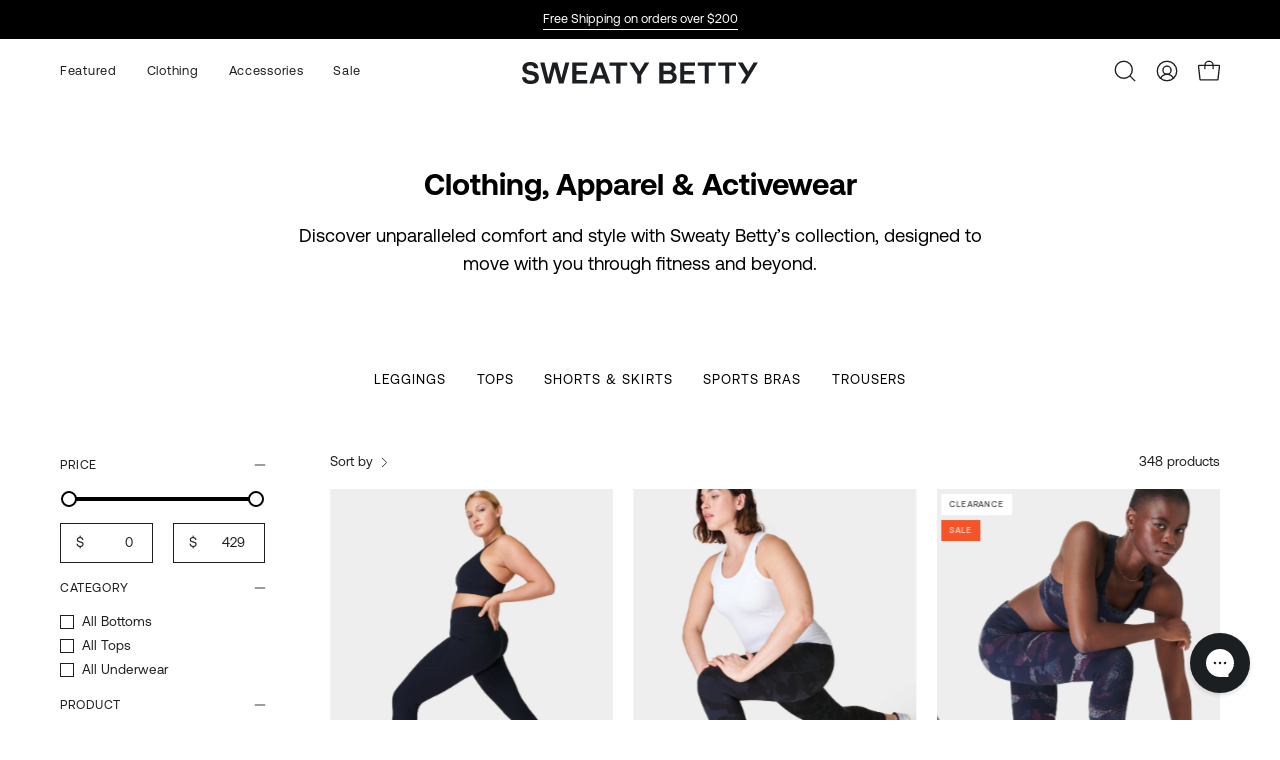

--- FILE ---
content_type: text/html; charset=utf-8
request_url: https://sweatybetty.com.au/collections/clothing?utm_source=sweatybetty&utm_medium=referral
body_size: 72752
content:
<!doctype html>
<html class="no-js no-touch" lang="en">
<head>  <meta charset="utf-8">
  <meta http-equiv='X-UA-Compatible' content='IE=edge'>
  <meta name="viewport" content="width=device-width, height=device-height, initial-scale=1.0, minimum-scale=1.0">
  <link rel="canonical" href="https://sweatybetty.com.au/collections/clothing" />
  <link rel="preconnect" href="https://cdn.shopify.com" crossorigin>
  <link rel="preconnect" href="https://fonts.shopify.com" crossorigin>
  <link rel="preconnect" href="https://monorail-edge.shopifysvc.com" crossorigin>
  <link rel="alternate" href="https://sweatybetty.co.nz" hreflang="en-nz" />
  <link rel="alternate" href="https://sweatybetty.com.au" hreflang="en-au" />
  <link rel="alternate" href="https://sweatybetty.com" hreflang="en-gb" />
  <link rel="alternate" href="https://sweatybetty.com/us" hreflang="en-us" />





  <link href="//sweatybetty.com.au/cdn/shop/t/11/assets/theme.css?v=102459016267969927611724117213" as="style" rel="preload">
  <link href="//sweatybetty.com.au/cdn/shop/t/11/assets/vendor.js?v=145491407808867149301724117214" as="script" rel="preload">
  <link href="//sweatybetty.com.au/cdn/shop/t/11/assets/theme.js?v=46184529108772523031724117215" as="script" rel="preload">
  <link href="//sweatybetty.com.au/cdn/shop/t/11/assets/theme.dev.js?v=2388237400334144581724117213" as="script" rel="preload">

  <link rel="preload" as="image" href="//sweatybetty.com.au/cdn/shop/t/11/assets/loading.svg?v=91665432863842511931724117214"><link rel="preload" as="image" href="//sweatybetty.com.au/cdn/shop/files/Sweaty_Betty_Mark_SB_Black_RGB_100x115.svg?v=1718765151" data-preload="100x115"><style data-shopify>:root { --loader-image-size: 100px; }html:not(.is-loading) .loading-overlay { opacity: 0; visibility: hidden; pointer-events: none; }
    .loading-overlay { position: fixed; top: 0; left: 0; z-index: 99999; width: 100vw; height: 100vh; display: flex; align-items: center; justify-content: center; background: var(--bg); transition: opacity 0.3s ease-out, visibility 0s linear 0.3s; }
    .loading-overlay .loader__image--fallback { width: 320px; height: 100%; background: var(--loader-image) no-repeat center center/contain; }
    .loader__image__holder { position: absolute; top: 0; left: 0; width: 100%; height: 100%; font-size: 0; display: flex; align-items: center; justify-content: center; animation: pulse-loading 2s infinite ease-in-out; }
    .loader__image { max-width: 100px; height: auto; object-fit: contain; }</style><script>
    const loadingAppearance = "always";
    const loaded = sessionStorage.getItem('loaded');

    if (loadingAppearance === 'once') {
      if (loaded === null) {
        sessionStorage.setItem('loaded', true);
        document.documentElement.classList.add('is-loading');
      }
    } else {
      document.documentElement.classList.add('is-loading');
    }
  </script><link rel="shortcut icon" href="//sweatybetty.com.au/cdn/shop/files/Sweaty_Betty_Mark_SB_Black_RGB_32x32.svg?v=1718765151" type="image/png" />
  <title>Clothing, Apparel &amp; Activewear &ndash; SweatyBetty AU</title><meta name="description" content="Discover unparalleled comfort and style with Sweaty Betty’s collection, designed to move with you through fitness and beyond."><link rel="preload" as="font" href="//sweatybetty.com.au/cdn/fonts/nunito/nunito_n4.fc49103dc396b42cae9460289072d384b6c6eb63.woff2" type="font/woff2" crossorigin><link rel="preload" as="font" href="//sweatybetty.com.au/cdn/fonts/epilogue/epilogue_n6.08fec64cb98bb1d92d6fa8e2c6f6b0dbc9d17b85.woff2" type="font/woff2" crossorigin>

<meta property="og:site_name" content="SweatyBetty AU">
<meta property="og:url" content="https://sweatybetty.com.au/collections/clothing">
<meta property="og:title" content="Clothing, Apparel &amp; Activewear">
<meta property="og:type" content="product.group">
<meta property="og:description" content="Discover unparalleled comfort and style with Sweaty Betty’s collection, designed to move with you through fitness and beyond."><meta property="og:image" content="http://sweatybetty.com.au/cdn/shop/files/r.png?v=1750126576">
  <meta property="og:image:secure_url" content="https://sweatybetty.com.au/cdn/shop/files/r.png?v=1750126576">
  <meta property="og:image:width" content="1200">
  <meta property="og:image:height" content="628"><meta name="twitter:card" content="summary_large_image">
<meta name="twitter:title" content="Clothing, Apparel &amp; Activewear">
<meta name="twitter:description" content="Discover unparalleled comfort and style with Sweaty Betty’s collection, designed to move with you through fitness and beyond."><style data-shopify>
  /* Hardcoded for font family */
  @font-face {
    font-family: "Aeonik-Regular";
    src: url('//sweatybetty.com.au/cdn/shop/files/Aeonik-Regular.woff2?v=4956184508507368914') format("woff2"),
         url('//sweatybetty.com.au/cdn/shop/files/Aeonik-Regular.woff?v=4689794927402865758') format("woff");
  }

  @font-face {
    font-family: "Aeonik-Bold";
    src: url('//sweatybetty.com.au/cdn/shop/files/Aeonik-Bold.woff2?v=6599523900033468618') format("woff2"),
         url('//sweatybetty.com.au/cdn/shop/files/Aeonik-Bold.woff?v=2830220135440050427') format("woff");
  }
</style>
<style data-shopify>@font-face {
  font-family: Epilogue;
  font-weight: 600;
  font-style: normal;
  font-display: swap;
  src: url("//sweatybetty.com.au/cdn/fonts/epilogue/epilogue_n6.08fec64cb98bb1d92d6fa8e2c6f6b0dbc9d17b85.woff2") format("woff2"),
       url("//sweatybetty.com.au/cdn/fonts/epilogue/epilogue_n6.c4a59100c1459cdffd805ffafdeadfcb3de81168.woff") format("woff");
}

@font-face {
  font-family: Nunito;
  font-weight: 400;
  font-style: normal;
  font-display: swap;
  src: url("//sweatybetty.com.au/cdn/fonts/nunito/nunito_n4.fc49103dc396b42cae9460289072d384b6c6eb63.woff2") format("woff2"),
       url("//sweatybetty.com.au/cdn/fonts/nunito/nunito_n4.5d26d13beeac3116db2479e64986cdeea4c8fbdd.woff") format("woff");
}




  @font-face {
  font-family: Epilogue;
  font-weight: 700;
  font-style: normal;
  font-display: swap;
  src: url("//sweatybetty.com.au/cdn/fonts/epilogue/epilogue_n7.fb80b89fb7077e0359e6663154e9894555eca74f.woff2") format("woff2"),
       url("//sweatybetty.com.au/cdn/fonts/epilogue/epilogue_n7.5f11ea669ef0a5dd6e61bb530f5591ebdca93172.woff") format("woff");
}




  @font-face {
  font-family: Epilogue;
  font-weight: 400;
  font-style: normal;
  font-display: swap;
  src: url("//sweatybetty.com.au/cdn/fonts/epilogue/epilogue_n4.1f76c7520f03b0a6e3f97f1207c74feed2e1968f.woff2") format("woff2"),
       url("//sweatybetty.com.au/cdn/fonts/epilogue/epilogue_n4.38049608164cf48b1e6928c13855d2ab66b3b435.woff") format("woff");
}




  @font-face {
  font-family: Epilogue;
  font-weight: 900;
  font-style: normal;
  font-display: swap;
  src: url("//sweatybetty.com.au/cdn/fonts/epilogue/epilogue_n9.41f32e09dec56d6e52ae7b21f54ebbdefe1d7b25.woff2") format("woff2"),
       url("//sweatybetty.com.au/cdn/fonts/epilogue/epilogue_n9.34c2d8a11cd7ab17dcc4ba1a00e1f043a90b7901.woff") format("woff");
}




  @font-face {
  font-family: Nunito;
  font-weight: 200;
  font-style: normal;
  font-display: swap;
  src: url("//sweatybetty.com.au/cdn/fonts/nunito/nunito_n2.d16058aa43c548e5ee76cc5584f729745163ad40.woff2") format("woff2"),
       url("//sweatybetty.com.au/cdn/fonts/nunito/nunito_n2.a59e9ae4575fd3843c8fb38562d4a2c01973b2a6.woff") format("woff");
}




  @font-face {
  font-family: Nunito;
  font-weight: 500;
  font-style: normal;
  font-display: swap;
  src: url("//sweatybetty.com.au/cdn/fonts/nunito/nunito_n5.a0f0edcf8fc7e6ef641de980174adff4690e50c2.woff2") format("woff2"),
       url("//sweatybetty.com.au/cdn/fonts/nunito/nunito_n5.b31690ac83c982675aeba15b7e6c0a6ec38755b3.woff") format("woff");
}




  @font-face {
  font-family: Nunito;
  font-weight: 400;
  font-style: italic;
  font-display: swap;
  src: url("//sweatybetty.com.au/cdn/fonts/nunito/nunito_i4.fd53bf99043ab6c570187ed42d1b49192135de96.woff2") format("woff2"),
       url("//sweatybetty.com.au/cdn/fonts/nunito/nunito_i4.cb3876a003a73aaae5363bb3e3e99d45ec598cc6.woff") format("woff");
}




  @font-face {
  font-family: Nunito;
  font-weight: 700;
  font-style: italic;
  font-display: swap;
  src: url("//sweatybetty.com.au/cdn/fonts/nunito/nunito_i7.3f8ba2027bc9ceb1b1764ecab15bae73f86c4632.woff2") format("woff2"),
       url("//sweatybetty.com.au/cdn/fonts/nunito/nunito_i7.82bfb5f86ec77ada3c9f660da22064c2e46e1469.woff") format("woff");
}




:root {--COLOR-PRIMARY-OPPOSITE: #ffffff;
  --COLOR-PRIMARY-OPPOSITE-ALPHA-20: rgba(255, 255, 255, 0.2);
  --COLOR-PRIMARY-LIGHTEN-DARKEN-ALPHA-20: rgba(26, 26, 26, 0.2);
  --COLOR-PRIMARY-LIGHTEN-DARKEN-ALPHA-30: rgba(26, 26, 26, 0.3);

  --PRIMARY-BUTTONS-COLOR-BG: #000000;
  --PRIMARY-BUTTONS-COLOR-TEXT: #ffffff;
  --PRIMARY-BUTTONS-COLOR-BORDER: #000000;

  --PRIMARY-BUTTONS-COLOR-LIGHTEN-DARKEN: #1a1a1a;

  --PRIMARY-BUTTONS-COLOR-ALPHA-05: rgba(0, 0, 0, 0.05);
  --PRIMARY-BUTTONS-COLOR-ALPHA-10: rgba(0, 0, 0, 0.1);
  --PRIMARY-BUTTONS-COLOR-ALPHA-50: rgba(0, 0, 0, 0.5);--COLOR-SECONDARY-OPPOSITE: #000000;
  --COLOR-SECONDARY-OPPOSITE-ALPHA-20: rgba(0, 0, 0, 0.2);
  --COLOR-SECONDARY-LIGHTEN-DARKEN-ALPHA-20: rgba(230, 230, 230, 0.2);
  --COLOR-SECONDARY-LIGHTEN-DARKEN-ALPHA-30: rgba(230, 230, 230, 0.3);

  --SECONDARY-BUTTONS-COLOR-BG: #ffffff;
  --SECONDARY-BUTTONS-COLOR-TEXT: #000000;
  --SECONDARY-BUTTONS-COLOR-BORDER: #ffffff;

  --SECONDARY-BUTTONS-COLOR-ALPHA-05: rgba(255, 255, 255, 0.05);
  --SECONDARY-BUTTONS-COLOR-ALPHA-10: rgba(255, 255, 255, 0.1);
  --SECONDARY-BUTTONS-COLOR-ALPHA-50: rgba(255, 255, 255, 0.5);--OUTLINE-BUTTONS-PRIMARY-BG: transparent;
  --OUTLINE-BUTTONS-PRIMARY-TEXT: #000000;
  --OUTLINE-BUTTONS-PRIMARY-BORDER: #000000;
  --OUTLINE-BUTTONS-PRIMARY-BG-HOVER: rgba(26, 26, 26, 0.2);

  --OUTLINE-BUTTONS-SECONDARY-BG: transparent;
  --OUTLINE-BUTTONS-SECONDARY-TEXT: #ffffff;
  --OUTLINE-BUTTONS-SECONDARY-BORDER: #ffffff;
  --OUTLINE-BUTTONS-SECONDARY-BG-HOVER: rgba(230, 230, 230, 0.2);

  --OUTLINE-BUTTONS-WHITE-BG: transparent;
  --OUTLINE-BUTTONS-WHITE-TEXT: #ffffff;
  --OUTLINE-BUTTONS-WHITE-BORDER: #ffffff;

  --OUTLINE-BUTTONS-BLACK-BG: transparent;
  --OUTLINE-BUTTONS-BLACK-TEXT: #000000;
  --OUTLINE-BUTTONS-BLACK-BORDER: #000000;--OUTLINE-SOLID-BUTTONS-PRIMARY-BG: #000000;
  --OUTLINE-SOLID-BUTTONS-PRIMARY-TEXT: #ffffff;
  --OUTLINE-SOLID-BUTTONS-PRIMARY-BORDER: #ffffff;
  --OUTLINE-SOLID-BUTTONS-PRIMARY-BG-HOVER: rgba(255, 255, 255, 0.2);

  --OUTLINE-SOLID-BUTTONS-SECONDARY-BG: #ffffff;
  --OUTLINE-SOLID-BUTTONS-SECONDARY-TEXT: #000000;
  --OUTLINE-SOLID-BUTTONS-SECONDARY-BORDER: #000000;
  --OUTLINE-SOLID-BUTTONS-SECONDARY-BG-HOVER: rgba(0, 0, 0, 0.2);

  --OUTLINE-SOLID-BUTTONS-WHITE-BG: #ffffff;
  --OUTLINE-SOLID-BUTTONS-WHITE-TEXT: #000000;
  --OUTLINE-SOLID-BUTTONS-WHITE-BORDER: #000000;

  --OUTLINE-SOLID-BUTTONS-BLACK-BG: #000000;
  --OUTLINE-SOLID-BUTTONS-BLACK-TEXT: #ffffff;
  --OUTLINE-SOLID-BUTTONS-BLACK-BORDER: #ffffff;--COLOR-HEADING: #1c1f21;
  --COLOR-TEXT: #1c1f21;
  --COLOR-TEXT-DARKEN: #000000;
  --COLOR-TEXT-LIGHTEN: #4b5358;
  --COLOR-TEXT-ALPHA-5: rgba(28, 31, 33, 0.05);
  --COLOR-TEXT-ALPHA-8: rgba(28, 31, 33, 0.08);
  --COLOR-TEXT-ALPHA-10: rgba(28, 31, 33, 0.1);
  --COLOR-TEXT-ALPHA-15: rgba(28, 31, 33, 0.15);
  --COLOR-TEXT-ALPHA-20: rgba(28, 31, 33, 0.2);
  --COLOR-TEXT-ALPHA-25: rgba(28, 31, 33, 0.25);
  --COLOR-TEXT-ALPHA-50: rgba(28, 31, 33, 0.5);
  --COLOR-TEXT-ALPHA-60: rgba(28, 31, 33, 0.6);
  --COLOR-TEXT-ALPHA-85: rgba(28, 31, 33, 0.85);

  --COLOR-BG: #ffffff;
  --COLOR-BG-ALPHA-25: rgba(255, 255, 255, 0.25);
  --COLOR-BG-ALPHA-35: rgba(255, 255, 255, 0.35);
  --COLOR-BG-ALPHA-60: rgba(255, 255, 255, 0.6);
  --COLOR-BG-ALPHA-65: rgba(255, 255, 255, 0.65);
  --COLOR-BG-ALPHA-85: rgba(255, 255, 255, 0.85);
  --COLOR-BG-OVERLAY: rgba(255, 255, 255, 0.75);
  --COLOR-BG-DARKEN: #e6e6e6;
  --COLOR-BG-LIGHTEN-DARKEN: #e6e6e6;
  --COLOR-BG-LIGHTEN-DARKEN-SHIMMER-BG: #fafafa;
  --COLOR-BG-LIGHTEN-DARKEN-SHIMMER-EFFECT: #f5f5f5;
  --COLOR-BG-LIGHTEN-DARKEN-FOREGROUND: #f7f7f7;
  --COLOR-BG-LIGHTEN-DARKEN-SEARCH-LOADER: #cccccc;
  --COLOR-BG-LIGHTEN-DARKEN-SEARCH-LOADER-LINE: #e6e6e6;
  --COLOR-BG-LIGHTEN-DARKEN-2: #cdcdcd;
  --COLOR-BG-LIGHTEN-DARKEN-3: #b3b3b3;
  --COLOR-BG-LIGHTEN-DARKEN-4: #9a9a9a;
  --COLOR-BG-LIGHTEN-DARKEN-CONTRAST: #b3b3b3;
  --COLOR-BG-LIGHTEN-DARKEN-CONTRAST-2: #999999;
  --COLOR-BG-LIGHTEN-DARKEN-CONTRAST-3: #808080;
  --COLOR-BG-LIGHTEN-DARKEN-CONTRAST-4: #666666;

  --COLOR-BG-SECONDARY: #e6f5fa;
  --COLOR-BG-SECONDARY-LIGHTEN-DARKEN: #bbe4f2;
  --COLOR-BG-SECONDARY-LIGHTEN-DARKEN-CONTRAST: #2696bb;

  --COLOR-INPUT-BG: #ffffff;

  --COLOR-ACCENT: #b5ebfa;
  --COLOR-ACCENT-TEXT: #000;

  --COLOR-BORDER: #1c1f21;
  --COLOR-BORDER-ALPHA-15: rgba(28, 31, 33, 0.15);
  --COLOR-BORDER-ALPHA-30: rgba(28, 31, 33, 0.3);
  --COLOR-BORDER-ALPHA-50: rgba(28, 31, 33, 0.5);
  --COLOR-BORDER-ALPHA-65: rgba(28, 31, 33, 0.65);
  --COLOR-BORDER-LIGHTEN-DARKEN: #626d74;
  --COLOR-BORDER-HAIRLINE: #f7f7f7;

  --COLOR-SALE-BG: #f55328;
  --COLOR-SALE-TEXT: #ffffff;
  --COLOR-CUSTOM-BG: #ffffff;
  --COLOR-CUSTOM-TEXT: #1c1f21;
  --COLOR-SOLD-BG: #1c1f21;
  --COLOR-SOLD-TEXT: #d3d3d3;
  --COLOR-SAVING-BG: #f55328;
  --COLOR-SAVING-TEXT: #ffffff;

  --COLOR-WHITE-BLACK: fff;
  --COLOR-BLACK-WHITE: #000;
  --COLOR-BLACK-WHITE-ALPHA-25: rgba(0, 0, 0, 0.25);--COLOR-DISABLED-GREY: rgba(28, 31, 33, 0.05);
  --COLOR-DISABLED-GREY-DARKEN: rgba(28, 31, 33, 0.45);
  --COLOR-ERROR: #D02E2E;
  --COLOR-ERROR-BG: #f3cbcb;
  --COLOR-SUCCESS: #56AD6A;
  --COLOR-SUCCESS-BG: #ECFEF0;
  --COLOR-WARN: #ECBD5E;
  --COLOR-TRANSPARENT: rgba(255, 255, 255, 0);

  --COLOR-WHITE: #ffffff;
  --COLOR-WHITE-DARKEN: #f2f2f2;
  --COLOR-WHITE-ALPHA-10: rgba(255, 255, 255, 0.1);
  --COLOR-WHITE-ALPHA-20: rgba(255, 255, 255, 0.2);
  --COLOR-WHITE-ALPHA-25: rgba(255, 255, 255, 0.25);
  --COLOR-WHITE-ALPHA-50: rgba(255, 255, 255, 0.5);
  --COLOR-WHITE-ALPHA-60: rgba(255, 255, 255, 0.6);
  --COLOR-BLACK: #000000;
  --COLOR-BLACK-LIGHTEN: #1a1a1a;
  --COLOR-BLACK-ALPHA-10: rgba(0, 0, 0, 0.1);
  --COLOR-BLACK-ALPHA-20: rgba(0, 0, 0, 0.2);
  --COLOR-BLACK-ALPHA-25: rgba(0, 0, 0, 0.25);
  --COLOR-BLACK-ALPHA-50: rgba(0, 0, 0, 0.5);
  --COLOR-BLACK-ALPHA-60: rgba(0, 0, 0, 0.6);/* Using Hardcoded Font */
  --FONT-STACK-BODY: Aeonik-Regular, sans-serif;
  --FONT-STYLE-BODY: normal;
  --FONT-STYLE-BODY-ITALIC: italic;
  --FONT-ADJUST-BODY: 1.05;

  --FONT-WEIGHT-BODY: 400;
  --FONT-WEIGHT-BODY-LIGHT: 200;
  --FONT-WEIGHT-BODY-MEDIUM: 700;
  --FONT-WEIGHT-BODY-BOLD: 500;

  --FONT-STACK-HEADING: Aeonik-Bold, sans-serif;
  --FONT-STYLE-HEADING: normal;
  --FONT-STYLE-HEADING-ITALIC: italic;
  --FONT-ADJUST-HEADING: 0.75;

  --FONT-WEIGHT-HEADING: 600;
  --FONT-WEIGHT-HEADING-LIGHT: 400;
  --FONT-WEIGHT-HEADING-MEDIUM: 900;
  --FONT-WEIGHT-HEADING-BOLD: 700;

  --FONT-STACK-NAV: Aeonik-Regular, sans-serif;
  --FONT-STYLE-NAV: normal;
  --FONT-STYLE-NAV-ITALIC: italic;
  --FONT-ADJUST-NAV: 0.9;
  --FONT-ADJUST-NAV-TOP-LEVEL: 0.8;

  --FONT-WEIGHT-NAV: 400;
  --FONT-WEIGHT-NAV-LIGHT: 200;
  --FONT-WEIGHT-NAV-MEDIUM: 700;
  --FONT-WEIGHT-NAV-BOLD: 500;

  --FONT-ADJUST-PRODUCT-GRID: 1.0;

  --FONT-STACK-BUTTON: Aeonik-Regular, sans-serif;
  --FONT-STYLE-BUTTON: normal;
  --FONT-STYLE-BUTTON-ITALIC: italic;
  --FONT-ADJUST-BUTTON: 0.8;

  --FONT-WEIGHT-BUTTON: 400;
  --FONT-WEIGHT-BUTTON-MEDIUM: 700;
  --FONT-WEIGHT-BUTTON-BOLD: 500;

  --FONT-STACK-SUBHEADING: Aeonik-Regular, Menlo, Consolas, Monaco, Liberation Mono, Lucida Console, monospace, Apple Color Emoji, Segoe UI Emoji, Segoe UI Symbol;
  --FONT-STYLE-SUBHEADING: normal;
  --FONT-ADJUST-SUBHEADING: 0.75;

  --FONT-WEIGHT-SUBHEADING: 400;
  --FONT-WEIGHT-SUBHEADING-BOLD: 600;

  --FONT-STACK-LABEL: Aeonik-Regular, sans-serif;
  --FONT-STYLE-LABEL: normal;
  --FONT-ADJUST-LABEL: 0.65;

  --FONT-WEIGHT-LABEL: 500;

  --LETTER-SPACING-NAV: 0.05em;
  --LETTER-SPACING-SUBHEADING: 0.1em;
  --LETTER-SPACING-BUTTON: 0.075em;
  --LETTER-SPACING-LABEL: 0.05em;

  --BUTTON-TEXT-CAPS: uppercase;
  --HEADING-TEXT-CAPS: none;
  --SUBHEADING-TEXT-CAPS: uppercase;
  --LABEL-TEXT-CAPS: uppercase;--FONT-SIZE-INPUT: 1.05rem;--RADIUS: 0px;
  --RADIUS-SMALL: 0px;
  --RADIUS-TINY: 0px;
  --RADIUS-BADGE: 0px;
  --RADIUS-CHECKBOX: 0px;
  --RADIUS-TEXTAREA: 0px;--PRODUCT-MEDIA-PADDING-TOP: 120.0%;--BORDER-WIDTH: 1px;--STROKE-WIDTH: 12px;--SITE-WIDTH: 1440px;
  --SITE-WIDTH-NARROW: 840px;--COLOR-UPSELLS-BG: #1C1F21;
  --COLOR-UPSELLS-TEXT: #1c1f21;
  --COLOR-UPSELLS-TEXT-LIGHTEN: #4b5358;
  --COLOR-UPSELLS-DISABLED-GREY-DARKEN: rgba(28, 31, 33, 0.45);
  --UPSELLS-HEIGHT: 100px;
  --UPSELLS-IMAGE-WIDTH: 30%;--ICON-ARROW-RIGHT: url( "//sweatybetty.com.au/cdn/shop/t/11/assets/icon-arrow-right.svg?v=99859212757265680021724117213" );--loading-svg: url( "//sweatybetty.com.au/cdn/shop/t/11/assets/loading.svg?v=91665432863842511931724117214" );
  --icon-check: url( "//sweatybetty.com.au/cdn/shop/t/11/assets/icon-check.svg?v=175316081881880408121724117213" );
  --icon-check-swatch: url( "//sweatybetty.com.au/cdn/shop/t/11/assets/icon-check-swatch.svg?v=131897745589030387781724117213" );
  --icon-zoom-in: url( "//sweatybetty.com.au/cdn/shop/t/11/assets/icon-zoom-in.svg?v=157433013461716915331724117214" );
  --icon-zoom-out: url( "//sweatybetty.com.au/cdn/shop/t/11/assets/icon-zoom-out.svg?v=164909107869959372931724117215" );--collection-sticky-bar-height: 0px;
  --collection-image-padding-top: 60%;

  --drawer-width: 400px;
  --drawer-transition: transform 0.4s cubic-bezier(0.46, 0.01, 0.32, 1);--gutter: 60px;
  --gutter-mobile: 20px;
  --grid-gutter: 20px;
  --grid-gutter-mobile: 35px;--inner: 20px;
  --inner-tablet: 18px;
  --inner-mobile: 16px;--grid: repeat(3, minmax(0, 1fr));
  --grid-tablet: repeat(3, minmax(0, 1fr));
  --grid-mobile: repeat(2, minmax(0, 1fr));
  --megamenu-grid: repeat(4, minmax(0, 1fr));
  --grid-row: 1 / span 3;--scrollbar-width: 0px;--overlay: #000;
  --overlay-opacity: 1;--swatch-width: 38px;
  --swatch-height: 26px;
  --swatch-size: 32px;
  --swatch-size-mobile: 30px;

  
  --move-offset: 20px;

  
  --autoplay-speed: 2200ms;

  

    --filter-bg: 1.0;
    --product-filter-bg: 1.0;}</style><link href="//sweatybetty.com.au/cdn/shop/t/11/assets/theme.css?v=102459016267969927611724117213" rel="stylesheet" type="text/css" media="all" /><script type="text/javascript">
    if (window.MSInputMethodContext && document.documentMode) {
      var scripts = document.getElementsByTagName('script')[0];
      var polyfill = document.createElement("script");
      polyfill.defer = true;
      polyfill.src = "//sweatybetty.com.au/cdn/shop/t/11/assets/ie11.js?v=164037955086922138091724117214";

      scripts.parentNode.insertBefore(polyfill, scripts);

      document.documentElement.classList.add('ie11');
    } else {
      document.documentElement.className = document.documentElement.className.replace('no-js', 'js');
    }

    let root = '/';
    if (root[root.length - 1] !== '/') {
      root = `${root}/`;
    }

    window.theme = {
      routes: {
        root: root,
        cart_url: "\/cart",
        cart_add_url: "\/cart\/add",
        cart_change_url: "\/cart\/change",
        shop_url: "https:\/\/sweatybetty.com.au",
        searchUrl: '/search',
        predictiveSearchUrl: '/search/suggest',
        product_recommendations_url: "\/recommendations\/products"
      },
      assets: {
        photoswipe: '//sweatybetty.com.au/cdn/shop/t/11/assets/photoswipe.js?v=162613001030112971491724117213',
        smoothscroll: '//sweatybetty.com.au/cdn/shop/t/11/assets/smoothscroll.js?v=37906625415260927261724117214',
        no_image: "//sweatybetty.com.au/cdn/shop/files/Sweaty_Betty_Mark_SB_Black_RGB_1024x.svg?v=1718765151",
        swatches: '//sweatybetty.com.au/cdn/shop/t/11/assets/swatches.json?v=108341084980828767351724117214',
        base: "//sweatybetty.com.au/cdn/shop/t/11/assets/"
      },
      strings: {
        add_to_cart: "Add to Cart",
        cart_acceptance_error: "You must accept our terms and conditions.",
        cart_empty: "Your cart is currently empty.",
        cart_price: "Price",
        cart_quantity: "Quantity",
        cart_items_one: "{{ count }} item",
        cart_items_many: "{{ count }} items",
        cart_title: "Cart",
        cart_total: "Total",
        continue_shopping: "Continue Shopping",
        free: "Free",
        limit_error: "Sorry, looks like we don\u0026#39;t have enough of this product.",
        preorder: "Pre-Order",
        remove: "Remove",
        sale_badge_text: "Sale",
        saving_badge: "Save {{ discount }}",
        saving_up_to_badge: "Save up to {{ discount }}",
        sold_out: "Sold Out",
        subscription: "Subscription",
        unavailable: "Unavailable",
        unit_price_label: "Unit price",
        unit_price_separator: "per",
        zero_qty_error: "Quantity must be greater than 0.",
        delete_confirm: "Are you sure you wish to delete this address?",
        newsletter_product_availability: "Notify Me When It’s Available"
      },
      icons: {
        plus: '<svg aria-hidden="true" focusable="false" role="presentation" class="icon icon-toggle-plus" viewBox="0 0 192 192"><path d="M30 96h132M96 30v132" stroke="currentColor" stroke-linecap="round" stroke-linejoin="round"/></svg>',
        minus: '<svg aria-hidden="true" focusable="false" role="presentation" class="icon icon-toggle-minus" viewBox="0 0 192 192"><path d="M30 96h132" stroke="currentColor" stroke-linecap="round" stroke-linejoin="round"/></svg>',
        close: '<svg aria-hidden="true" focusable="false" role="presentation" class="icon icon-close" viewBox="0 0 192 192"><path d="M150 42 42 150M150 150 42 42" stroke="currentColor" stroke-linecap="round" stroke-linejoin="round"/></svg>'
      },
      settings: {
        animations: true,
        cartType: "drawer",
        enableAcceptTerms: false,
        enableInfinityScroll: true,
        enablePaymentButton: true,
        gridImageSize: "cover",
        gridImageAspectRatio: 1.2,
        mobileMenuBehaviour: "link",
        productGridHover: "image",
        savingBadgeType: "percentage",
        showSaleBadge: true,
        showSoldBadge: false,
        showSavingBadge: false,
        quickBuy: "quick_buy",
        suggestArticles: true,
        suggestCollections: true,
        suggestProducts: true,
        suggestPages: true,
        suggestionsResultsLimit: 5,
        currency_code_enable: false,
        hideInventoryCount: true,
        enableColorSwatchesCollection: false,
      },
      sizes: {
        mobile: 480,
        small: 768,
        large: 1024,
        widescreen: 1440
      },
      moneyFormat: "${{amount}}",
      moneyWithCurrencyFormat: "${{amount}} AUD",
      subtotal: 0,
      info: {
        name: 'Palo Alto'
      },
      version: '5.6.0'
    };
    window.PaloAlto = window.PaloAlto || {};
    window.slate = window.slate || {};
    window.isHeaderTransparent = false;
    window.stickyHeaderHeight = 60;
    window.lastWindowWidth = window.innerWidth || document.documentElement.clientWidth;
  </script><script src="//sweatybetty.com.au/cdn/shop/t/11/assets/vendor.js?v=145491407808867149301724117214" defer="defer"></script>
  <script src="//sweatybetty.com.au/cdn/shop/t/11/assets/theme.dev.js?v=2388237400334144581724117213" defer="defer"></script><script>window.performance && window.performance.mark && window.performance.mark('shopify.content_for_header.start');</script><meta id="shopify-digital-wallet" name="shopify-digital-wallet" content="/59114324004/digital_wallets/dialog">
<meta name="shopify-checkout-api-token" content="0c7e2b4c9b3c818fa05dc6d5de9dd9c6">
<link rel="alternate" type="application/atom+xml" title="Feed" href="/collections/clothing.atom" />
<link rel="next" href="/collections/clothing?page=2">
<link rel="alternate" type="application/json+oembed" href="https://sweatybetty.com.au/collections/clothing.oembed">
<script async="async" src="/checkouts/internal/preloads.js?locale=en-AU"></script>
<link rel="preconnect" href="https://shop.app" crossorigin="anonymous">
<script async="async" src="https://shop.app/checkouts/internal/preloads.js?locale=en-AU&shop_id=59114324004" crossorigin="anonymous"></script>
<script id="apple-pay-shop-capabilities" type="application/json">{"shopId":59114324004,"countryCode":"AU","currencyCode":"AUD","merchantCapabilities":["supports3DS"],"merchantId":"gid:\/\/shopify\/Shop\/59114324004","merchantName":"SweatyBetty AU","requiredBillingContactFields":["postalAddress","email","phone"],"requiredShippingContactFields":["postalAddress","email","phone"],"shippingType":"shipping","supportedNetworks":["visa","masterCard"],"total":{"type":"pending","label":"SweatyBetty AU","amount":"1.00"},"shopifyPaymentsEnabled":true,"supportsSubscriptions":true}</script>
<script id="shopify-features" type="application/json">{"accessToken":"0c7e2b4c9b3c818fa05dc6d5de9dd9c6","betas":["rich-media-storefront-analytics"],"domain":"sweatybetty.com.au","predictiveSearch":true,"shopId":59114324004,"locale":"en"}</script>
<script>var Shopify = Shopify || {};
Shopify.shop = "sweaty-bettyau.myshopify.com";
Shopify.locale = "en";
Shopify.currency = {"active":"AUD","rate":"1.0"};
Shopify.country = "AU";
Shopify.theme = {"name":"Sweaty-Betty-AU\/main","id":128321388580,"schema_name":"Palo Alto","schema_version":"5.6.0","theme_store_id":null,"role":"main"};
Shopify.theme.handle = "null";
Shopify.theme.style = {"id":null,"handle":null};
Shopify.cdnHost = "sweatybetty.com.au/cdn";
Shopify.routes = Shopify.routes || {};
Shopify.routes.root = "/";</script>
<script type="module">!function(o){(o.Shopify=o.Shopify||{}).modules=!0}(window);</script>
<script>!function(o){function n(){var o=[];function n(){o.push(Array.prototype.slice.apply(arguments))}return n.q=o,n}var t=o.Shopify=o.Shopify||{};t.loadFeatures=n(),t.autoloadFeatures=n()}(window);</script>
<script>
  window.ShopifyPay = window.ShopifyPay || {};
  window.ShopifyPay.apiHost = "shop.app\/pay";
  window.ShopifyPay.redirectState = null;
</script>
<script id="shop-js-analytics" type="application/json">{"pageType":"collection"}</script>
<script defer="defer" async type="module" src="//sweatybetty.com.au/cdn/shopifycloud/shop-js/modules/v2/client.init-shop-cart-sync_BdyHc3Nr.en.esm.js"></script>
<script defer="defer" async type="module" src="//sweatybetty.com.au/cdn/shopifycloud/shop-js/modules/v2/chunk.common_Daul8nwZ.esm.js"></script>
<script type="module">
  await import("//sweatybetty.com.au/cdn/shopifycloud/shop-js/modules/v2/client.init-shop-cart-sync_BdyHc3Nr.en.esm.js");
await import("//sweatybetty.com.au/cdn/shopifycloud/shop-js/modules/v2/chunk.common_Daul8nwZ.esm.js");

  window.Shopify.SignInWithShop?.initShopCartSync?.({"fedCMEnabled":true,"windoidEnabled":true});

</script>
<script>
  window.Shopify = window.Shopify || {};
  if (!window.Shopify.featureAssets) window.Shopify.featureAssets = {};
  window.Shopify.featureAssets['shop-js'] = {"shop-cart-sync":["modules/v2/client.shop-cart-sync_QYOiDySF.en.esm.js","modules/v2/chunk.common_Daul8nwZ.esm.js"],"init-fed-cm":["modules/v2/client.init-fed-cm_DchLp9rc.en.esm.js","modules/v2/chunk.common_Daul8nwZ.esm.js"],"shop-button":["modules/v2/client.shop-button_OV7bAJc5.en.esm.js","modules/v2/chunk.common_Daul8nwZ.esm.js"],"init-windoid":["modules/v2/client.init-windoid_DwxFKQ8e.en.esm.js","modules/v2/chunk.common_Daul8nwZ.esm.js"],"shop-cash-offers":["modules/v2/client.shop-cash-offers_DWtL6Bq3.en.esm.js","modules/v2/chunk.common_Daul8nwZ.esm.js","modules/v2/chunk.modal_CQq8HTM6.esm.js"],"shop-toast-manager":["modules/v2/client.shop-toast-manager_CX9r1SjA.en.esm.js","modules/v2/chunk.common_Daul8nwZ.esm.js"],"init-shop-email-lookup-coordinator":["modules/v2/client.init-shop-email-lookup-coordinator_UhKnw74l.en.esm.js","modules/v2/chunk.common_Daul8nwZ.esm.js"],"pay-button":["modules/v2/client.pay-button_DzxNnLDY.en.esm.js","modules/v2/chunk.common_Daul8nwZ.esm.js"],"avatar":["modules/v2/client.avatar_BTnouDA3.en.esm.js"],"init-shop-cart-sync":["modules/v2/client.init-shop-cart-sync_BdyHc3Nr.en.esm.js","modules/v2/chunk.common_Daul8nwZ.esm.js"],"shop-login-button":["modules/v2/client.shop-login-button_D8B466_1.en.esm.js","modules/v2/chunk.common_Daul8nwZ.esm.js","modules/v2/chunk.modal_CQq8HTM6.esm.js"],"init-customer-accounts-sign-up":["modules/v2/client.init-customer-accounts-sign-up_C8fpPm4i.en.esm.js","modules/v2/client.shop-login-button_D8B466_1.en.esm.js","modules/v2/chunk.common_Daul8nwZ.esm.js","modules/v2/chunk.modal_CQq8HTM6.esm.js"],"init-shop-for-new-customer-accounts":["modules/v2/client.init-shop-for-new-customer-accounts_CVTO0Ztu.en.esm.js","modules/v2/client.shop-login-button_D8B466_1.en.esm.js","modules/v2/chunk.common_Daul8nwZ.esm.js","modules/v2/chunk.modal_CQq8HTM6.esm.js"],"init-customer-accounts":["modules/v2/client.init-customer-accounts_dRgKMfrE.en.esm.js","modules/v2/client.shop-login-button_D8B466_1.en.esm.js","modules/v2/chunk.common_Daul8nwZ.esm.js","modules/v2/chunk.modal_CQq8HTM6.esm.js"],"shop-follow-button":["modules/v2/client.shop-follow-button_CkZpjEct.en.esm.js","modules/v2/chunk.common_Daul8nwZ.esm.js","modules/v2/chunk.modal_CQq8HTM6.esm.js"],"lead-capture":["modules/v2/client.lead-capture_BntHBhfp.en.esm.js","modules/v2/chunk.common_Daul8nwZ.esm.js","modules/v2/chunk.modal_CQq8HTM6.esm.js"],"checkout-modal":["modules/v2/client.checkout-modal_CfxcYbTm.en.esm.js","modules/v2/chunk.common_Daul8nwZ.esm.js","modules/v2/chunk.modal_CQq8HTM6.esm.js"],"shop-login":["modules/v2/client.shop-login_Da4GZ2H6.en.esm.js","modules/v2/chunk.common_Daul8nwZ.esm.js","modules/v2/chunk.modal_CQq8HTM6.esm.js"],"payment-terms":["modules/v2/client.payment-terms_MV4M3zvL.en.esm.js","modules/v2/chunk.common_Daul8nwZ.esm.js","modules/v2/chunk.modal_CQq8HTM6.esm.js"]};
</script>
<script>(function() {
  var isLoaded = false;
  function asyncLoad() {
    if (isLoaded) return;
    isLoaded = true;
    var urls = ["https:\/\/loox.io\/widget\/NcDQK6bUmI\/loox.1718768547880.js?shop=sweaty-bettyau.myshopify.com","https:\/\/str.rise-ai.com\/?shop=sweaty-bettyau.myshopify.com","https:\/\/strn.rise-ai.com\/?shop=sweaty-bettyau.myshopify.com"];
    for (var i = 0; i < urls.length; i++) {
      var s = document.createElement('script');
      s.type = 'text/javascript';
      s.async = true;
      s.src = urls[i];
      var x = document.getElementsByTagName('script')[0];
      x.parentNode.insertBefore(s, x);
    }
  };
  if(window.attachEvent) {
    window.attachEvent('onload', asyncLoad);
  } else {
    window.addEventListener('load', asyncLoad, false);
  }
})();</script>
<script id="__st">var __st={"a":59114324004,"offset":39600,"reqid":"56e2995b-9962-477f-966a-614206a37e38-1768945531","pageurl":"sweatybetty.com.au\/collections\/clothing?utm_source=sweatybetty\u0026utm_medium=referral","u":"487e8e334fd4","p":"collection","rtyp":"collection","rid":280486576164};</script>
<script>window.ShopifyPaypalV4VisibilityTracking = true;</script>
<script id="captcha-bootstrap">!function(){'use strict';const t='contact',e='account',n='new_comment',o=[[t,t],['blogs',n],['comments',n],[t,'customer']],c=[[e,'customer_login'],[e,'guest_login'],[e,'recover_customer_password'],[e,'create_customer']],r=t=>t.map((([t,e])=>`form[action*='/${t}']:not([data-nocaptcha='true']) input[name='form_type'][value='${e}']`)).join(','),a=t=>()=>t?[...document.querySelectorAll(t)].map((t=>t.form)):[];function s(){const t=[...o],e=r(t);return a(e)}const i='password',u='form_key',d=['recaptcha-v3-token','g-recaptcha-response','h-captcha-response',i],f=()=>{try{return window.sessionStorage}catch{return}},m='__shopify_v',_=t=>t.elements[u];function p(t,e,n=!1){try{const o=window.sessionStorage,c=JSON.parse(o.getItem(e)),{data:r}=function(t){const{data:e,action:n}=t;return t[m]||n?{data:e,action:n}:{data:t,action:n}}(c);for(const[e,n]of Object.entries(r))t.elements[e]&&(t.elements[e].value=n);n&&o.removeItem(e)}catch(o){console.error('form repopulation failed',{error:o})}}const l='form_type',E='cptcha';function T(t){t.dataset[E]=!0}const w=window,h=w.document,L='Shopify',v='ce_forms',y='captcha';let A=!1;((t,e)=>{const n=(g='f06e6c50-85a8-45c8-87d0-21a2b65856fe',I='https://cdn.shopify.com/shopifycloud/storefront-forms-hcaptcha/ce_storefront_forms_captcha_hcaptcha.v1.5.2.iife.js',D={infoText:'Protected by hCaptcha',privacyText:'Privacy',termsText:'Terms'},(t,e,n)=>{const o=w[L][v],c=o.bindForm;if(c)return c(t,g,e,D).then(n);var r;o.q.push([[t,g,e,D],n]),r=I,A||(h.body.append(Object.assign(h.createElement('script'),{id:'captcha-provider',async:!0,src:r})),A=!0)});var g,I,D;w[L]=w[L]||{},w[L][v]=w[L][v]||{},w[L][v].q=[],w[L][y]=w[L][y]||{},w[L][y].protect=function(t,e){n(t,void 0,e),T(t)},Object.freeze(w[L][y]),function(t,e,n,w,h,L){const[v,y,A,g]=function(t,e,n){const i=e?o:[],u=t?c:[],d=[...i,...u],f=r(d),m=r(i),_=r(d.filter((([t,e])=>n.includes(e))));return[a(f),a(m),a(_),s()]}(w,h,L),I=t=>{const e=t.target;return e instanceof HTMLFormElement?e:e&&e.form},D=t=>v().includes(t);t.addEventListener('submit',(t=>{const e=I(t);if(!e)return;const n=D(e)&&!e.dataset.hcaptchaBound&&!e.dataset.recaptchaBound,o=_(e),c=g().includes(e)&&(!o||!o.value);(n||c)&&t.preventDefault(),c&&!n&&(function(t){try{if(!f())return;!function(t){const e=f();if(!e)return;const n=_(t);if(!n)return;const o=n.value;o&&e.removeItem(o)}(t);const e=Array.from(Array(32),(()=>Math.random().toString(36)[2])).join('');!function(t,e){_(t)||t.append(Object.assign(document.createElement('input'),{type:'hidden',name:u})),t.elements[u].value=e}(t,e),function(t,e){const n=f();if(!n)return;const o=[...t.querySelectorAll(`input[type='${i}']`)].map((({name:t})=>t)),c=[...d,...o],r={};for(const[a,s]of new FormData(t).entries())c.includes(a)||(r[a]=s);n.setItem(e,JSON.stringify({[m]:1,action:t.action,data:r}))}(t,e)}catch(e){console.error('failed to persist form',e)}}(e),e.submit())}));const S=(t,e)=>{t&&!t.dataset[E]&&(n(t,e.some((e=>e===t))),T(t))};for(const o of['focusin','change'])t.addEventListener(o,(t=>{const e=I(t);D(e)&&S(e,y())}));const B=e.get('form_key'),M=e.get(l),P=B&&M;t.addEventListener('DOMContentLoaded',(()=>{const t=y();if(P)for(const e of t)e.elements[l].value===M&&p(e,B);[...new Set([...A(),...v().filter((t=>'true'===t.dataset.shopifyCaptcha))])].forEach((e=>S(e,t)))}))}(h,new URLSearchParams(w.location.search),n,t,e,['guest_login'])})(!0,!0)}();</script>
<script integrity="sha256-4kQ18oKyAcykRKYeNunJcIwy7WH5gtpwJnB7kiuLZ1E=" data-source-attribution="shopify.loadfeatures" defer="defer" src="//sweatybetty.com.au/cdn/shopifycloud/storefront/assets/storefront/load_feature-a0a9edcb.js" crossorigin="anonymous"></script>
<script crossorigin="anonymous" defer="defer" src="//sweatybetty.com.au/cdn/shopifycloud/storefront/assets/shopify_pay/storefront-65b4c6d7.js?v=20250812"></script>
<script data-source-attribution="shopify.dynamic_checkout.dynamic.init">var Shopify=Shopify||{};Shopify.PaymentButton=Shopify.PaymentButton||{isStorefrontPortableWallets:!0,init:function(){window.Shopify.PaymentButton.init=function(){};var t=document.createElement("script");t.src="https://sweatybetty.com.au/cdn/shopifycloud/portable-wallets/latest/portable-wallets.en.js",t.type="module",document.head.appendChild(t)}};
</script>
<script data-source-attribution="shopify.dynamic_checkout.buyer_consent">
  function portableWalletsHideBuyerConsent(e){var t=document.getElementById("shopify-buyer-consent"),n=document.getElementById("shopify-subscription-policy-button");t&&n&&(t.classList.add("hidden"),t.setAttribute("aria-hidden","true"),n.removeEventListener("click",e))}function portableWalletsShowBuyerConsent(e){var t=document.getElementById("shopify-buyer-consent"),n=document.getElementById("shopify-subscription-policy-button");t&&n&&(t.classList.remove("hidden"),t.removeAttribute("aria-hidden"),n.addEventListener("click",e))}window.Shopify?.PaymentButton&&(window.Shopify.PaymentButton.hideBuyerConsent=portableWalletsHideBuyerConsent,window.Shopify.PaymentButton.showBuyerConsent=portableWalletsShowBuyerConsent);
</script>
<script data-source-attribution="shopify.dynamic_checkout.cart.bootstrap">document.addEventListener("DOMContentLoaded",(function(){function t(){return document.querySelector("shopify-accelerated-checkout-cart, shopify-accelerated-checkout")}if(t())Shopify.PaymentButton.init();else{new MutationObserver((function(e,n){t()&&(Shopify.PaymentButton.init(),n.disconnect())})).observe(document.body,{childList:!0,subtree:!0})}}));
</script>
<script id='scb4127' type='text/javascript' async='' src='https://sweatybetty.com.au/cdn/shopifycloud/privacy-banner/storefront-banner.js'></script><link id="shopify-accelerated-checkout-styles" rel="stylesheet" media="screen" href="https://sweatybetty.com.au/cdn/shopifycloud/portable-wallets/latest/accelerated-checkout-backwards-compat.css" crossorigin="anonymous">
<style id="shopify-accelerated-checkout-cart">
        #shopify-buyer-consent {
  margin-top: 1em;
  display: inline-block;
  width: 100%;
}

#shopify-buyer-consent.hidden {
  display: none;
}

#shopify-subscription-policy-button {
  background: none;
  border: none;
  padding: 0;
  text-decoration: underline;
  font-size: inherit;
  cursor: pointer;
}

#shopify-subscription-policy-button::before {
  box-shadow: none;
}

      </style>

<script>window.performance && window.performance.mark && window.performance.mark('shopify.content_for_header.end');</script>
<script type="text/javascript">
    document.addEventListener('DOMContentLoaded', function() {
        window.Shopify.loadFeatures(
            [
                {
                    name: 'consent-tracking-api',
                    version: '0.1',
                },
            ],
            error => {
                if (error) {
                    // Rescue error
                }
            // If error is false, the API has loaded and ready to use!
            },
        );
        runTagManagerIfAnalyticsAllowed();
        document.addEventListener("visitorConsentCollected", (event) => runTagManagerIfAnalyticsAllowed());
            
            function runTagManagerIfAnalyticsAllowed(){
                let analyticsAllowed=window.Shopify.customerPrivacy.analyticsProcessingAllowed();

                if(analyticsAllowed==true) {
                    (function(w,d,s,l,i){w[l]=w[l]||[];w[l].push({'gtm.start':
                    new Date().getTime(),event:'gtm.js'});var f=d.getElementsByTagName(s)[0],
                    j=d.createElement(s),dl=l!='dataLayer'?'&l='+l:'';j.async=true;j.src=
                    'https://www.googletagmanager.com/gtm.js?id='+i+dl;f.parentNode.insertBefore(j,f);
                    })(window,document,'script','dataLayer','GTM-5Z2RJZDV');
                }
            }
        }
    );
</script>






<script type="text/javascript">
    document.addEventListener('DOMContentLoaded', function() {
        window.Shopify.loadFeatures(
            [
              {
                name: 'consent-tracking-api',
                version: '0.1',
              },
            ],
            error => {
              if (error) {
                // Rescue error
              }
              // If error is false, the API has loaded and ready to use!
            },
           );
           runClarityIfAnalyticsAllowed();
           document.addEventListener("visitorConsentCollected", (event) => runClarityIfAnalyticsAllowed());
            
            function runClarityIfAnalyticsAllowed(){
                let analyticsAllowed=window.Shopify.customerPrivacy.analyticsProcessingAllowed();

                if(analyticsAllowed==true) {
                    (function(c,l,a,r,i,t,y){
                    c[a]=c[a]||function(){(c[a].q=c[a].q||[]).push(arguments)};
                    t=l.createElement(r);t.async=1;t.src="https://www.clarity.ms/tag/"+i;
                    y=l.getElementsByTagName(r)[0];y.parentNode.insertBefore(t,y);
                    })(window, document, "clarity", "script", "neou35h43s");
                }
            }
      });
    
</script>

<!-- BEGIN app block: shopify://apps/geo-pro-geolocation/blocks/geopro/16fc5313-7aee-4e90-ac95-f50fc7c8b657 --><!-- This snippet is used to load Geo:Pro data on the storefront -->
<meta class='geo-ip' content='[base64]'>
<!-- This snippet initializes the plugin -->
<script async>
  try {
    const loadGeoPro=()=>{let e=e=>{if(!e||e.isCrawler||"success"!==e.message){window.geopro_cancel="1";return}let o=e.isAdmin?"el-geoip-location-admin":"el-geoip-location",s=Date.now()+864e5;localStorage.setItem(o,JSON.stringify({value:e.data,expires:s})),e.isAdmin&&localStorage.setItem("el-geoip-admin",JSON.stringify({value:"1",expires:s}))},o=new XMLHttpRequest;o.open("GET","https://geo.geoproapp.com?x-api-key=91e359ab7-2b63-539e-1de2-c4bf731367a7",!0),o.responseType="json",o.onload=()=>e(200===o.status?o.response:null),o.send()},load=!["el-geoip-location-admin","el-geoip-location"].some(e=>{try{let o=JSON.parse(localStorage.getItem(e));return o&&o.expires>Date.now()}catch(s){return!1}});load&&loadGeoPro();
  } catch(e) {
    console.warn('Geo:Pro error', e);
    window.geopro_cancel = '1';
  }
</script>
<script src="https://cdn.shopify.com/extensions/019b746b-26da-7a64-a671-397924f34f11/easylocation-195/assets/easylocation-storefront.min.js" type="text/javascript" async></script>


<!-- END app block --><!-- BEGIN app block: shopify://apps/klaviyo-email-marketing-sms/blocks/klaviyo-onsite-embed/2632fe16-c075-4321-a88b-50b567f42507 -->












  <script async src="https://static.klaviyo.com/onsite/js/UPkzTT/klaviyo.js?company_id=UPkzTT"></script>
  <script>!function(){if(!window.klaviyo){window._klOnsite=window._klOnsite||[];try{window.klaviyo=new Proxy({},{get:function(n,i){return"push"===i?function(){var n;(n=window._klOnsite).push.apply(n,arguments)}:function(){for(var n=arguments.length,o=new Array(n),w=0;w<n;w++)o[w]=arguments[w];var t="function"==typeof o[o.length-1]?o.pop():void 0,e=new Promise((function(n){window._klOnsite.push([i].concat(o,[function(i){t&&t(i),n(i)}]))}));return e}}})}catch(n){window.klaviyo=window.klaviyo||[],window.klaviyo.push=function(){var n;(n=window._klOnsite).push.apply(n,arguments)}}}}();</script>

  




  <script>
    window.klaviyoReviewsProductDesignMode = false
  </script>







<!-- END app block --><!-- BEGIN app block: shopify://apps/simprosys-google-shopping-feed/blocks/core_settings_block/1f0b859e-9fa6-4007-97e8-4513aff5ff3b --><!-- BEGIN: GSF App Core Tags & Scripts by Simprosys Google Shopping Feed -->









<!-- END: GSF App Core Tags & Scripts by Simprosys Google Shopping Feed -->
<!-- END app block --><!-- BEGIN app block: shopify://apps/gorgias-live-chat-helpdesk/blocks/gorgias/a66db725-7b96-4e3f-916e-6c8e6f87aaaa -->
<script defer data-gorgias-loader-chat src="https://config.gorgias.chat/bundle-loader/shopify/sweaty-bettyau.myshopify.com"></script>


<script defer data-gorgias-loader-convert  src="https://content.9gtb.com/loader.js"></script>


<script defer data-gorgias-loader-mailto-replace  src="https://config.gorgias.help/api/contact-forms/replace-mailto-script.js?shopName=sweaty-bettyau"></script>


<!-- END app block --><!-- BEGIN app block: shopify://apps/gempages-builder/blocks/embed-gp-script-head/20b379d4-1b20-474c-a6ca-665c331919f3 -->














<!-- END app block --><!-- BEGIN app block: shopify://apps/swatch-king/blocks/variant-swatch-king/0850b1e4-ba30-4a0d-a8f4-f9a939276d7d -->


















































  <script>
    window.vsk_data = function(){
      return {
        "block_collection_settings": {"alignment":"left","enable":true,"swatch_location":"After image","switch_on_hover":true,"preselect_variant":true,"current_template":"collection"},
        "currency": "AUD",
        "currency_symbol": "$",
        "primary_locale": "en",
        "localized_string": {},
        "app_setting_styles": {"products_swatch_presentation":{"slide_left_button_svg":"","slide_right_button_svg":""},"collections_swatch_presentation":{"minified":false,"minified_products":false,"minified_template":"+{count}","slide_left_button_svg":"","minified_display_count":[3,6],"slide_right_button_svg":""}},
        "app_setting": {"display_logs":false,"default_preset":866747,"pre_hide_strategy":"hide-all-theme-selectors","swatch_url_source":"cdn","product_data_source":"storefront","data_url_source":"cdn","new_script":true},
        "app_setting_config": {"app_execution_strategy":"all","collections_options_disabled":null,"default_swatch_image":"none","do_not_select_an_option":{"text":"Select a {{ option_name }}","status":true,"control_add_to_cart":true,"allow_virtual_trigger":true,"make_a_selection_text":"Select a {{ option_name }}"},"history_free_group_navigation":false,"notranslate":false,"products_options_disabled":null,"size_chart":{"type":"theme","labels":"size,sizes,taille,größe,tamanho,tamaño,koko,サイズ","position":"right","size_chart_app":"","size_chart_app_css":"","size_chart_app_selector":""},"session_storage_timeout_seconds":60,"enable_swatch":{"cart":{"enable_on_cart_product_grid":true,"enable_on_cart_featured_product":true},"home":{"enable_on_home_product_grid":true,"enable_on_home_featured_product":true},"pages":{"enable_on_custom_product_grid":true,"enable_on_custom_featured_product":true},"article":{"enable_on_article_product_grid":true,"enable_on_article_featured_product":true},"products":{"enable_on_main_product":true,"enable_on_product_grid":true},"collections":{"enable_on_collection_quick_view":true,"enable_on_collection_product_grid":true},"list_collections":{"enable_on_collection_quick_view":true,"enable_on_collection_product_grid":true}},"product_template":{"group_swatches":true,"variant_swatches":true},"product_batch_size":250,"use_optimized_urls":true,"enable_error_tracking":true,"enable_event_tracking":false,"preset_badge":{"order":[{"name":"sold_out","order":0},{"name":"sale","order":1},{"name":"new","order":2}],"new_badge_text":"NEW","new_badge_color":"#FFFFFF","sale_badge_text":"SALE","sale_badge_color":"#FFFFFF","new_badge_bg_color":"#121212D1","sale_badge_bg_color":"#D91C01D1","sold_out_badge_text":"SOLD OUT","sold_out_badge_color":"#FFFFFF","new_show_when_all_same":false,"sale_show_when_all_same":false,"sold_out_badge_bg_color":"#BBBBBBD1","new_product_max_duration":90,"sold_out_show_when_all_same":true,"min_price_diff_for_sale_badge":5}},
        "theme_settings_map": {"128321388580":159062,"128321421348":159062,"127499599908":159061,"127499632676":159062,"128070844452":159062,"173911474542":159062},
        "theme_settings": {"159062":{"id":159062,"configurations":{"products":{"theme_type":"dawn","swatch_root":{"position":"before","selector":".product__selectors","groups_selector":"","section_selector":"[data-section-type=\"product-template\"],[data-section-type=\"featured-product\"], [data-section-id=\"quickview-api-quickview\"]","secondary_position":"","secondary_selector":"","use_section_as_root":true},"option_selectors":"input.radio__input","selectors_to_hide":[".product__selectors","div#swatch-option1"],"json_data_selector":"","add_to_cart_selector":"[name=\"add\"]","custom_button_params":{"data":[{"value_attribute":"data-value","option_attribute":"data-option-position"}],"selected_selector":"[aria-current=\"true\"]"},"option_index_attributes":["data-index","data-option-position","data-object","data-product-option","data-option-index","name"],"add_to_cart_text_selector":"[data-add-to-cart-text]","selectors_to_hide_override":"","add_to_cart_enabled_classes":"","add_to_cart_disabled_classes":""},"collections":{"grid_updates":[{"name":"Sale badge","template":"\u003cdiv class=\"product__badge__item product__badge__item--sale\" {{display_on_sale}} {{display_on_available}}\u003e\u003cspan\u003eSale\u003c\/span\u003e\u003c\/div\u003e","display_position":"bottom","display_selector":".product__badge","element_selector":".product__badge__item--sale"},{"name":"Soldout badge","template":"\u003cdiv class=\"product__badge__item product__badge__item--sold\" {{display_on_sold_out}}\u003e\u003cspan\u003eSold out\u003c\/span\u003e\u003c\/div\u003e","display_position":"bottom","display_selector":".product__badge","element_selector":".product__badge__item--sold"},{"name":"price","template":"\u003cspan class=\"product-grid-item__price__new\"\u003e{{price_with_format}}\u003c\/span\u003e\n\u003cs {{display_on_sale}}\u003e{{compare_at_price_with_format}}\u003c\/s\u003e","display_position":"replace","display_selector":".product-grid-item__price","element_selector":""}],"data_selectors":{"url":"a","title":"a.product-grid-item__title","attributes":[],"form_input":"[name=\"id\"]","featured_image":".product__media--featured-visible img","secondary_image":".product__media__hover-img--visible img"},"attribute_updates":[{"selector":".btn--quick.square","template":"{product_handle}","attribute":"data-handle"}],"selectors_to_hide":["product-grid-item-swatch"],"json_data_selector":"[sa-swatch-json]","swatch_root_selector":".product-grid-item","swatch_display_options":[{"label":"After image","position":"after","selector":".product-grid-item__image"},{"label":"After title","position":"after","selector":".product-grid-item__title"},{"label":"After price","position":"after","selector":".product-grid-item__price__new"}]}},"settings":{"products":{"handleize":false,"init_deferred":false,"label_split_symbol":"-","size_chart_selector":"","persist_group_variant":true,"hide_single_value_option":"none"},"collections":{"layer_index":12,"display_label":false,"continuous_lookup":3000,"json_data_from_api":true,"label_split_symbol":"-","price_trailing_zeroes":false,"hide_single_value_option":"none"}},"custom_scripts":[{"name":"Hide options swatches if DOM element for options are not present","script":"!function(){function e(){let e=()=\u003e{let t=document.querySelectorAll(\".swatches-type-products [sa-options-position] li.swatch-view-item\");if(t\u0026\u0026t.length\u003e0){let s=!1;t.forEach(e=\u003e{if(!e.getAttribute(\"vsk-iterated\")){e.setAttribute(\"vsk-iterated\",!0);let t=e.getAttribute(\"orig-value\"),r=document.querySelector(`.product__selectors input[value='${t}']`);e.style.display=r?\"inline-block\":\"none\",r\u0026\u0026!s\u0026\u0026(e.click(),s=!0)}})}else requestAnimationFrame(e)};e()}let t=new MutationObserver(e),s={childList:!0,subtree:!0},r=()=\u003e{let i=document.querySelector(\".swatches-type-products [sa-options-position], .pswp__scroll-wrap .pswp__container\");i?(t.observe(i,s),e()):requestAnimationFrame(r)},i=()=\u003e{let r=document.querySelector(\".pswp__scroll-wrap .pswp__container\");r?(t.observe(r,s),e()):requestAnimationFrame(i)};r(),i();let o=()=\u003e{let e=document.querySelectorAll(\".swatches-type-products [sa-options-position] li.swatch-view-item\");e.length\u003e0\u0026\u0026e.forEach(e=\u003ee.removeAttribute(\"vsk-iterated\"))};document.addEventListener(\"vsk:product:changed\",o)}();"}],"custom_css":"","theme_store_ids":[777],"schema_theme_names":["Palo Alto"],"pre_hide_css_code":null},"159062":{"id":159062,"configurations":{"products":{"theme_type":"dawn","swatch_root":{"position":"before","selector":".product__selectors","groups_selector":"","section_selector":"[data-section-type=\"product-template\"],[data-section-type=\"featured-product\"], [data-section-id=\"quickview-api-quickview\"]","secondary_position":"","secondary_selector":"","use_section_as_root":true},"option_selectors":"input.radio__input","selectors_to_hide":[".product__selectors","div#swatch-option1"],"json_data_selector":"","add_to_cart_selector":"[name=\"add\"]","custom_button_params":{"data":[{"value_attribute":"data-value","option_attribute":"data-option-position"}],"selected_selector":"[aria-current=\"true\"]"},"option_index_attributes":["data-index","data-option-position","data-object","data-product-option","data-option-index","name"],"add_to_cart_text_selector":"[data-add-to-cart-text]","selectors_to_hide_override":"","add_to_cart_enabled_classes":"","add_to_cart_disabled_classes":""},"collections":{"grid_updates":[{"name":"Sale badge","template":"\u003cdiv class=\"product__badge__item product__badge__item--sale\" {{display_on_sale}} {{display_on_available}}\u003e\u003cspan\u003eSale\u003c\/span\u003e\u003c\/div\u003e","display_position":"bottom","display_selector":".product__badge","element_selector":".product__badge__item--sale"},{"name":"Soldout badge","template":"\u003cdiv class=\"product__badge__item product__badge__item--sold\" {{display_on_sold_out}}\u003e\u003cspan\u003eSold out\u003c\/span\u003e\u003c\/div\u003e","display_position":"bottom","display_selector":".product__badge","element_selector":".product__badge__item--sold"},{"name":"price","template":"\u003cspan class=\"product-grid-item__price__new\"\u003e{{price_with_format}}\u003c\/span\u003e\n\u003cs {{display_on_sale}}\u003e{{compare_at_price_with_format}}\u003c\/s\u003e","display_position":"replace","display_selector":".product-grid-item__price","element_selector":""}],"data_selectors":{"url":"a","title":"a.product-grid-item__title","attributes":[],"form_input":"[name=\"id\"]","featured_image":".product__media--featured-visible img","secondary_image":".product__media__hover-img--visible img"},"attribute_updates":[{"selector":".btn--quick.square","template":"{product_handle}","attribute":"data-handle"}],"selectors_to_hide":["product-grid-item-swatch"],"json_data_selector":"[sa-swatch-json]","swatch_root_selector":".product-grid-item","swatch_display_options":[{"label":"After image","position":"after","selector":".product-grid-item__image"},{"label":"After title","position":"after","selector":".product-grid-item__title"},{"label":"After price","position":"after","selector":".product-grid-item__price__new"}]}},"settings":{"products":{"handleize":false,"init_deferred":false,"label_split_symbol":"-","size_chart_selector":"","persist_group_variant":true,"hide_single_value_option":"none"},"collections":{"layer_index":12,"display_label":false,"continuous_lookup":3000,"json_data_from_api":true,"label_split_symbol":"-","price_trailing_zeroes":false,"hide_single_value_option":"none"}},"custom_scripts":[{"name":"Hide options swatches if DOM element for options are not present","script":"!function(){function e(){let e=()=\u003e{let t=document.querySelectorAll(\".swatches-type-products [sa-options-position] li.swatch-view-item\");if(t\u0026\u0026t.length\u003e0){let s=!1;t.forEach(e=\u003e{if(!e.getAttribute(\"vsk-iterated\")){e.setAttribute(\"vsk-iterated\",!0);let t=e.getAttribute(\"orig-value\"),r=document.querySelector(`.product__selectors input[value='${t}']`);e.style.display=r?\"inline-block\":\"none\",r\u0026\u0026!s\u0026\u0026(e.click(),s=!0)}})}else requestAnimationFrame(e)};e()}let t=new MutationObserver(e),s={childList:!0,subtree:!0},r=()=\u003e{let i=document.querySelector(\".swatches-type-products [sa-options-position], .pswp__scroll-wrap .pswp__container\");i?(t.observe(i,s),e()):requestAnimationFrame(r)},i=()=\u003e{let r=document.querySelector(\".pswp__scroll-wrap .pswp__container\");r?(t.observe(r,s),e()):requestAnimationFrame(i)};r(),i();let o=()=\u003e{let e=document.querySelectorAll(\".swatches-type-products [sa-options-position] li.swatch-view-item\");e.length\u003e0\u0026\u0026e.forEach(e=\u003ee.removeAttribute(\"vsk-iterated\"))};document.addEventListener(\"vsk:product:changed\",o)}();"}],"custom_css":"","theme_store_ids":[777],"schema_theme_names":["Palo Alto"],"pre_hide_css_code":null},"159061":{"id":159061,"configurations":{"products":{"theme_type":"dawn","swatch_root":{"position":"before","selector":"variant-selects, variant-radios, [class*=\"product-form__noscript-wrapper\"], .product-form__quantity","groups_selector":"","section_selector":".product.grid,.featured-product","secondary_position":"","secondary_selector":"","use_section_as_root":true},"option_selectors":"variant-selects select, variant-radios input, variant-selects input","selectors_to_hide":["variant-radios","variant-selects"],"json_data_selector":"","add_to_cart_selector":"[name=\"add\"]","custom_button_params":{"data":[{"value_attribute":"data-value","option_attribute":"data-name"}],"selected_selector":".active"},"option_index_attributes":["data-index","data-option-position","data-object","data-product-option","data-option-index","name"],"add_to_cart_text_selector":"[name=\"add\"]\u003espan","selectors_to_hide_override":"","add_to_cart_enabled_classes":"","add_to_cart_disabled_classes":""},"collections":{"grid_updates":[{"name":"Sold out","template":"\u003cdiv class=\"card__badge\" {{ display_on_sold_out }}\u003e\u003cspan class=\"badge badge--bottom-left color-inverse\"\u003eSold out\u003c\/span\u003e\u003c\/div\u003e","display_position":"bottom","display_selector":".card__inner","element_selector":".card__badge .color-inverse"},{"name":"On Sale","template":"\u003cdiv class=\"card__badge bottom left\" {{ display_on_available }} {{ display_on_sale }}\u003e\n  \u003cspan class=\"badge badge--bottom-left color-accent-2\"\u003eSale\u003c\/span\u003e\n\u003c\/div\u003e","display_position":"replace","display_selector":".card__badge.bottom.left","element_selector":""},{"name":"price","template":"\u003cdiv class=\"price price--on-sale\"\u003e\n\u003cspan class=\"price-item price-item--regular\" {display_on_sale}\u003e{compare_at_price_with_format}\u003c\/span\u003e\n\u003cspan {display_on_sale}\u003e\u0026nbsp\u003c\/span\u003e\n\u003cspan class=\"price-item price-item--sale\" \u003e{price_with_format}\u003c\/span\u003e\n\u003c\/div\u003e","display_position":"replace","display_selector":".price","element_selector":""},{"name":"Vendor","template":"{{vendor}}","display_position":"replace","display_selector":".caption-with-letter-spacing","element_selector":""}],"data_selectors":{"url":"a","title":".card__heading.h5 a","attributes":[],"form_input":"[name=\"id\"]","featured_image":".card__media img:nth-child(1)","secondary_image":".card__media img:nth-child(2)"},"attribute_updates":[{"selector":null,"template":null,"attribute":null}],"selectors_to_hide":[],"json_data_selector":"[sa-swatch-json]","swatch_root_selector":".collection .grid__item .card-wrapper, .product-recommendations .grid__item .card-wrapper, .collage__item--product, .related-products .grid__item .card-wrapper","swatch_display_options":[{"label":"After image","position":"after","selector":".card-wrapper .card__inner"},{"label":"After price","position":"after","selector":".price"},{"label":"After title","position":"after","selector":".card-information__text, h3.card__heading.h5"}]}},"settings":{"products":{"handleize":false,"init_deferred":false,"label_split_symbol":":","size_chart_selector":"","persist_group_variant":true,"hide_single_value_option":"none"},"collections":{"layer_index":12,"display_label":false,"continuous_lookup":3000,"json_data_from_api":true,"label_split_symbol":"-","price_trailing_zeroes":true,"hide_single_value_option":"none"}},"custom_scripts":[],"custom_css":"[swatch-generated] .card__information {overflow: auto;}","theme_store_ids":[887],"schema_theme_names":["Dawn"],"pre_hide_css_code":null},"159062":{"id":159062,"configurations":{"products":{"theme_type":"dawn","swatch_root":{"position":"before","selector":".product__selectors","groups_selector":"","section_selector":"[data-section-type=\"product-template\"],[data-section-type=\"featured-product\"], [data-section-id=\"quickview-api-quickview\"]","secondary_position":"","secondary_selector":"","use_section_as_root":true},"option_selectors":"input.radio__input","selectors_to_hide":[".product__selectors","div#swatch-option1"],"json_data_selector":"","add_to_cart_selector":"[name=\"add\"]","custom_button_params":{"data":[{"value_attribute":"data-value","option_attribute":"data-option-position"}],"selected_selector":"[aria-current=\"true\"]"},"option_index_attributes":["data-index","data-option-position","data-object","data-product-option","data-option-index","name"],"add_to_cart_text_selector":"[data-add-to-cart-text]","selectors_to_hide_override":"","add_to_cart_enabled_classes":"","add_to_cart_disabled_classes":""},"collections":{"grid_updates":[{"name":"Sale badge","template":"\u003cdiv class=\"product__badge__item product__badge__item--sale\" {{display_on_sale}} {{display_on_available}}\u003e\u003cspan\u003eSale\u003c\/span\u003e\u003c\/div\u003e","display_position":"bottom","display_selector":".product__badge","element_selector":".product__badge__item--sale"},{"name":"Soldout badge","template":"\u003cdiv class=\"product__badge__item product__badge__item--sold\" {{display_on_sold_out}}\u003e\u003cspan\u003eSold out\u003c\/span\u003e\u003c\/div\u003e","display_position":"bottom","display_selector":".product__badge","element_selector":".product__badge__item--sold"},{"name":"price","template":"\u003cspan class=\"product-grid-item__price__new\"\u003e{{price_with_format}}\u003c\/span\u003e\n\u003cs {{display_on_sale}}\u003e{{compare_at_price_with_format}}\u003c\/s\u003e","display_position":"replace","display_selector":".product-grid-item__price","element_selector":""}],"data_selectors":{"url":"a","title":"a.product-grid-item__title","attributes":[],"form_input":"[name=\"id\"]","featured_image":".product__media--featured-visible img","secondary_image":".product__media__hover-img--visible img"},"attribute_updates":[{"selector":".btn--quick.square","template":"{product_handle}","attribute":"data-handle"}],"selectors_to_hide":["product-grid-item-swatch"],"json_data_selector":"[sa-swatch-json]","swatch_root_selector":".product-grid-item","swatch_display_options":[{"label":"After image","position":"after","selector":".product-grid-item__image"},{"label":"After title","position":"after","selector":".product-grid-item__title"},{"label":"After price","position":"after","selector":".product-grid-item__price__new"}]}},"settings":{"products":{"handleize":false,"init_deferred":false,"label_split_symbol":"-","size_chart_selector":"","persist_group_variant":true,"hide_single_value_option":"none"},"collections":{"layer_index":12,"display_label":false,"continuous_lookup":3000,"json_data_from_api":true,"label_split_symbol":"-","price_trailing_zeroes":false,"hide_single_value_option":"none"}},"custom_scripts":[{"name":"Hide options swatches if DOM element for options are not present","script":"!function(){function e(){let e=()=\u003e{let t=document.querySelectorAll(\".swatches-type-products [sa-options-position] li.swatch-view-item\");if(t\u0026\u0026t.length\u003e0){let s=!1;t.forEach(e=\u003e{if(!e.getAttribute(\"vsk-iterated\")){e.setAttribute(\"vsk-iterated\",!0);let t=e.getAttribute(\"orig-value\"),r=document.querySelector(`.product__selectors input[value='${t}']`);e.style.display=r?\"inline-block\":\"none\",r\u0026\u0026!s\u0026\u0026(e.click(),s=!0)}})}else requestAnimationFrame(e)};e()}let t=new MutationObserver(e),s={childList:!0,subtree:!0},r=()=\u003e{let i=document.querySelector(\".swatches-type-products [sa-options-position], .pswp__scroll-wrap .pswp__container\");i?(t.observe(i,s),e()):requestAnimationFrame(r)},i=()=\u003e{let r=document.querySelector(\".pswp__scroll-wrap .pswp__container\");r?(t.observe(r,s),e()):requestAnimationFrame(i)};r(),i();let o=()=\u003e{let e=document.querySelectorAll(\".swatches-type-products [sa-options-position] li.swatch-view-item\");e.length\u003e0\u0026\u0026e.forEach(e=\u003ee.removeAttribute(\"vsk-iterated\"))};document.addEventListener(\"vsk:product:changed\",o)}();"}],"custom_css":"","theme_store_ids":[777],"schema_theme_names":["Palo Alto"],"pre_hide_css_code":null},"159062":{"id":159062,"configurations":{"products":{"theme_type":"dawn","swatch_root":{"position":"before","selector":".product__selectors","groups_selector":"","section_selector":"[data-section-type=\"product-template\"],[data-section-type=\"featured-product\"], [data-section-id=\"quickview-api-quickview\"]","secondary_position":"","secondary_selector":"","use_section_as_root":true},"option_selectors":"input.radio__input","selectors_to_hide":[".product__selectors","div#swatch-option1"],"json_data_selector":"","add_to_cart_selector":"[name=\"add\"]","custom_button_params":{"data":[{"value_attribute":"data-value","option_attribute":"data-option-position"}],"selected_selector":"[aria-current=\"true\"]"},"option_index_attributes":["data-index","data-option-position","data-object","data-product-option","data-option-index","name"],"add_to_cart_text_selector":"[data-add-to-cart-text]","selectors_to_hide_override":"","add_to_cart_enabled_classes":"","add_to_cart_disabled_classes":""},"collections":{"grid_updates":[{"name":"Sale badge","template":"\u003cdiv class=\"product__badge__item product__badge__item--sale\" {{display_on_sale}} {{display_on_available}}\u003e\u003cspan\u003eSale\u003c\/span\u003e\u003c\/div\u003e","display_position":"bottom","display_selector":".product__badge","element_selector":".product__badge__item--sale"},{"name":"Soldout badge","template":"\u003cdiv class=\"product__badge__item product__badge__item--sold\" {{display_on_sold_out}}\u003e\u003cspan\u003eSold out\u003c\/span\u003e\u003c\/div\u003e","display_position":"bottom","display_selector":".product__badge","element_selector":".product__badge__item--sold"},{"name":"price","template":"\u003cspan class=\"product-grid-item__price__new\"\u003e{{price_with_format}}\u003c\/span\u003e\n\u003cs {{display_on_sale}}\u003e{{compare_at_price_with_format}}\u003c\/s\u003e","display_position":"replace","display_selector":".product-grid-item__price","element_selector":""}],"data_selectors":{"url":"a","title":"a.product-grid-item__title","attributes":[],"form_input":"[name=\"id\"]","featured_image":".product__media--featured-visible img","secondary_image":".product__media__hover-img--visible img"},"attribute_updates":[{"selector":".btn--quick.square","template":"{product_handle}","attribute":"data-handle"}],"selectors_to_hide":["product-grid-item-swatch"],"json_data_selector":"[sa-swatch-json]","swatch_root_selector":".product-grid-item","swatch_display_options":[{"label":"After image","position":"after","selector":".product-grid-item__image"},{"label":"After title","position":"after","selector":".product-grid-item__title"},{"label":"After price","position":"after","selector":".product-grid-item__price__new"}]}},"settings":{"products":{"handleize":false,"init_deferred":false,"label_split_symbol":"-","size_chart_selector":"","persist_group_variant":true,"hide_single_value_option":"none"},"collections":{"layer_index":12,"display_label":false,"continuous_lookup":3000,"json_data_from_api":true,"label_split_symbol":"-","price_trailing_zeroes":false,"hide_single_value_option":"none"}},"custom_scripts":[{"name":"Hide options swatches if DOM element for options are not present","script":"!function(){function e(){let e=()=\u003e{let t=document.querySelectorAll(\".swatches-type-products [sa-options-position] li.swatch-view-item\");if(t\u0026\u0026t.length\u003e0){let s=!1;t.forEach(e=\u003e{if(!e.getAttribute(\"vsk-iterated\")){e.setAttribute(\"vsk-iterated\",!0);let t=e.getAttribute(\"orig-value\"),r=document.querySelector(`.product__selectors input[value='${t}']`);e.style.display=r?\"inline-block\":\"none\",r\u0026\u0026!s\u0026\u0026(e.click(),s=!0)}})}else requestAnimationFrame(e)};e()}let t=new MutationObserver(e),s={childList:!0,subtree:!0},r=()=\u003e{let i=document.querySelector(\".swatches-type-products [sa-options-position], .pswp__scroll-wrap .pswp__container\");i?(t.observe(i,s),e()):requestAnimationFrame(r)},i=()=\u003e{let r=document.querySelector(\".pswp__scroll-wrap .pswp__container\");r?(t.observe(r,s),e()):requestAnimationFrame(i)};r(),i();let o=()=\u003e{let e=document.querySelectorAll(\".swatches-type-products [sa-options-position] li.swatch-view-item\");e.length\u003e0\u0026\u0026e.forEach(e=\u003ee.removeAttribute(\"vsk-iterated\"))};document.addEventListener(\"vsk:product:changed\",o)}();"}],"custom_css":"","theme_store_ids":[777],"schema_theme_names":["Palo Alto"],"pre_hide_css_code":null},"159062":{"id":159062,"configurations":{"products":{"theme_type":"dawn","swatch_root":{"position":"before","selector":".product__selectors","groups_selector":"","section_selector":"[data-section-type=\"product-template\"],[data-section-type=\"featured-product\"], [data-section-id=\"quickview-api-quickview\"]","secondary_position":"","secondary_selector":"","use_section_as_root":true},"option_selectors":"input.radio__input","selectors_to_hide":[".product__selectors","div#swatch-option1"],"json_data_selector":"","add_to_cart_selector":"[name=\"add\"]","custom_button_params":{"data":[{"value_attribute":"data-value","option_attribute":"data-option-position"}],"selected_selector":"[aria-current=\"true\"]"},"option_index_attributes":["data-index","data-option-position","data-object","data-product-option","data-option-index","name"],"add_to_cart_text_selector":"[data-add-to-cart-text]","selectors_to_hide_override":"","add_to_cart_enabled_classes":"","add_to_cart_disabled_classes":""},"collections":{"grid_updates":[{"name":"Sale badge","template":"\u003cdiv class=\"product__badge__item product__badge__item--sale\" {{display_on_sale}} {{display_on_available}}\u003e\u003cspan\u003eSale\u003c\/span\u003e\u003c\/div\u003e","display_position":"bottom","display_selector":".product__badge","element_selector":".product__badge__item--sale"},{"name":"Soldout badge","template":"\u003cdiv class=\"product__badge__item product__badge__item--sold\" {{display_on_sold_out}}\u003e\u003cspan\u003eSold out\u003c\/span\u003e\u003c\/div\u003e","display_position":"bottom","display_selector":".product__badge","element_selector":".product__badge__item--sold"},{"name":"price","template":"\u003cspan class=\"product-grid-item__price__new\"\u003e{{price_with_format}}\u003c\/span\u003e\n\u003cs {{display_on_sale}}\u003e{{compare_at_price_with_format}}\u003c\/s\u003e","display_position":"replace","display_selector":".product-grid-item__price","element_selector":""}],"data_selectors":{"url":"a","title":"a.product-grid-item__title","attributes":[],"form_input":"[name=\"id\"]","featured_image":".product__media--featured-visible img","secondary_image":".product__media__hover-img--visible img"},"attribute_updates":[{"selector":".btn--quick.square","template":"{product_handle}","attribute":"data-handle"}],"selectors_to_hide":["product-grid-item-swatch"],"json_data_selector":"[sa-swatch-json]","swatch_root_selector":".product-grid-item","swatch_display_options":[{"label":"After image","position":"after","selector":".product-grid-item__image"},{"label":"After title","position":"after","selector":".product-grid-item__title"},{"label":"After price","position":"after","selector":".product-grid-item__price__new"}]}},"settings":{"products":{"handleize":false,"init_deferred":false,"label_split_symbol":"-","size_chart_selector":"","persist_group_variant":true,"hide_single_value_option":"none"},"collections":{"layer_index":12,"display_label":false,"continuous_lookup":3000,"json_data_from_api":true,"label_split_symbol":"-","price_trailing_zeroes":false,"hide_single_value_option":"none"}},"custom_scripts":[{"name":"Hide options swatches if DOM element for options are not present","script":"!function(){function e(){let e=()=\u003e{let t=document.querySelectorAll(\".swatches-type-products [sa-options-position] li.swatch-view-item\");if(t\u0026\u0026t.length\u003e0){let s=!1;t.forEach(e=\u003e{if(!e.getAttribute(\"vsk-iterated\")){e.setAttribute(\"vsk-iterated\",!0);let t=e.getAttribute(\"orig-value\"),r=document.querySelector(`.product__selectors input[value='${t}']`);e.style.display=r?\"inline-block\":\"none\",r\u0026\u0026!s\u0026\u0026(e.click(),s=!0)}})}else requestAnimationFrame(e)};e()}let t=new MutationObserver(e),s={childList:!0,subtree:!0},r=()=\u003e{let i=document.querySelector(\".swatches-type-products [sa-options-position], .pswp__scroll-wrap .pswp__container\");i?(t.observe(i,s),e()):requestAnimationFrame(r)},i=()=\u003e{let r=document.querySelector(\".pswp__scroll-wrap .pswp__container\");r?(t.observe(r,s),e()):requestAnimationFrame(i)};r(),i();let o=()=\u003e{let e=document.querySelectorAll(\".swatches-type-products [sa-options-position] li.swatch-view-item\");e.length\u003e0\u0026\u0026e.forEach(e=\u003ee.removeAttribute(\"vsk-iterated\"))};document.addEventListener(\"vsk:product:changed\",o)}();"}],"custom_css":"","theme_store_ids":[777],"schema_theme_names":["Palo Alto"],"pre_hide_css_code":null}},
        "product_options": [],
        "swatch_dir": "vsk",
        "presets": {"1493738":{"id":1493738,"name":"Square swatch - Large - Mobile","params":{"hover":{"effect":"none","transform_type":false},"width":"39px","height":"39px","arrow_mode":"mode_0","button_size":null,"migrated_to":11.39,"border_space":"2px","border_width":"1px","button_shape":null,"margin_right":"3px","preview_type":"variant_image","swatch_style":"slide","display_label":false,"stock_out_type":"cross-out","background_size":"cover","mobile_arrow_mode":"mode_0","adjust_margin_right":true,"background_position":"top","last_swatch_preview":"half","minification_action":"do_nothing","mobile_swatch_style":"slide","option_value_display":"none","display_variant_label":true,"minification_template":"+{{count}}","swatch_minification_count":"3","mobile_last_swatch_preview":"half","minification_admin_template":""},"assoc_view_type":"swatch","apply_to":"collections"},"1493736":{"id":1493736,"name":"Circular swatch - Small - Mobile","params":{"hover":{"effect":"none","transform_type":false},"width":"24px","height":"24px","arrow_mode":"mode_0","button_size":null,"migrated_to":11.39,"border_space":"2px","border_width":"1px","button_shape":null,"margin_right":"3px","preview_type":"custom_image","swatch_style":"slide","display_label":false,"stock_out_type":"cross-out","background_size":"cover","mobile_arrow_mode":"mode_0","adjust_margin_right":true,"background_position":"top","last_swatch_preview":"half","minification_action":"do_nothing","mobile_swatch_style":"slide","option_value_display":"none","display_variant_label":true,"minification_template":"+{{count}}","swatch_minification_count":"3","mobile_last_swatch_preview":"half","minification_admin_template":""},"assoc_view_type":"swatch","apply_to":"collections"},"1493734":{"id":1493734,"name":"Square swatch - Mobile","params":{"hover":{"effect":"shadow","transform_type":true},"width":"66px","height":"66px","new_badge":{"enable":false},"arrow_mode":"mode_0","sale_badge":{"enable":false},"button_size":null,"migrated_to":11.39,"border_space":"3px","border_width":"1px","button_shape":null,"margin_right":"8px","preview_type":"variant_image","swatch_style":"slide","display_label":true,"badge_position":"outside_swatch","sold_out_badge":{"enable":false},"stock_out_type":"grey-out","background_size":"cover","mobile_arrow_mode":"mode_0","adjust_margin_right":false,"background_position":"top","last_swatch_preview":"half","mobile_swatch_style":"slide","option_value_display":"none","display_variant_label":true,"mobile_last_swatch_preview":"half"},"assoc_view_type":"swatch","apply_to":"products"},"1493732":{"id":1493732,"name":"Polaroid swatch - Mobile","params":{"hover":{"effect":"none","transform_type":false},"width":"90px","height":"90px","new_badge":{"enable":false},"arrow_mode":"mode_0","sale_badge":{"enable":false},"button_size":null,"migrated_to":11.39,"price_badge":{"price_enabled":true,"price_location":"below_value"},"swatch_type":"polaroid-swatch","border_width":"0.5px","button_shape":null,"margin_right":"4px","preview_type":"variant_image","swatch_style":"slide","display_label":true,"sold_out_badge":{"enable":false},"stock_out_type":"strike-out","background_size":"cover","mobile_arrow_mode":"mode_0","adjust_margin_right":false,"background_position":"top","last_swatch_preview":"half","mobile_swatch_style":"slide","option_value_display":"adjacent","display_variant_label":false,"margin_swatch_horizontal":"0px","mobile_last_swatch_preview":"half"},"assoc_view_type":"swatch","apply_to":"products"},"1493731":{"id":1493731,"name":"Circular swatch - Mobile","params":{"hover":{"effect":"none","transform_type":false},"width":"36px","height":"36px","new_badge":{"enable":false},"arrow_mode":"mode_0","sale_badge":{"enable":false},"button_size":null,"migrated_to":11.39,"border_space":"3px","border_width":"0.5px","button_shape":null,"margin_right":"5px","preview_type":"custom_image","swatch_style":"slide","display_label":true,"badge_position":"outside_swatch","sold_out_badge":{"enable":false},"stock_out_type":"cross-out","background_size":"cover","mobile_arrow_mode":"mode_0","adjust_margin_right":false,"background_position":"top","last_swatch_preview":"half","mobile_swatch_style":"slide","option_value_display":"tooltip","display_variant_label":true,"mobile_last_swatch_preview":"half"},"assoc_view_type":"swatch","apply_to":"products"},"866751":{"id":866751,"name":"Circular swatch - Small - Desktop","params":{"hover":{"effect":"none","transform_type":false},"width":"24px","height":"24px","arrow_mode":"mode_3","migrated_to":11.39,"border_space":"2px","border_width":"1px","margin_right":"3px","preview_type":"custom_image","swatch_style":"slide","display_label":false,"stock_out_type":"cross-out","background_size":"cover","mobile_arrow_mode":"mode_0","adjust_margin_right":true,"background_position":"top","last_swatch_preview":"half","minification_action":"do_nothing","mobile_swatch_style":"slide","option_value_display":"none","display_variant_label":true,"minification_template":"+{{count}}","swatch_minification_count":"3","mobile_last_swatch_preview":"half","minification_admin_template":""},"assoc_view_type":"swatch","apply_to":"collections"},"866749":{"id":866749,"name":"Square swatch - Desktop","params":{"hover":{"effect":"shadow","transform_type":true},"width":"66px","height":"66px","new_badge":{"enable":false},"arrow_mode":"mode_1","sale_badge":{"enable":false},"migrated_to":11.39,"border_space":"3px","border_width":"1px","margin_right":"8px","preview_type":"variant_image","swatch_style":"stack","display_label":true,"badge_position":"outside_swatch","sold_out_badge":{"enable":false},"stock_out_type":"grey-out","background_size":"cover","mobile_arrow_mode":"mode_0","adjust_margin_right":false,"background_position":"top","last_swatch_preview":"full","mobile_swatch_style":"slide","option_value_display":"none","display_variant_label":true,"mobile_last_swatch_preview":"half"},"assoc_view_type":"swatch","apply_to":"products"},"866745":{"id":866745,"name":"Circular swatch - Desktop","params":{"hover":{"effect":"none","transform_type":false},"width":"36px","height":"36px","new_badge":{"enable":false},"arrow_mode":"mode_1","sale_badge":{"enable":false},"migrated_to":11.39,"border_space":"3px","border_width":"0.5px","margin_right":"5px","preview_type":"custom_image","swatch_style":"stack","display_label":true,"badge_position":"outside_swatch","sold_out_badge":{"enable":false},"stock_out_type":"cross-out","background_size":"cover","mobile_arrow_mode":"mode_0","adjust_margin_right":false,"background_position":"top","last_swatch_preview":"full","mobile_swatch_style":"slide","option_value_display":"tooltip","display_variant_label":true,"mobile_last_swatch_preview":"half"},"assoc_view_type":"swatch","apply_to":"products"},"866750":{"id":866750,"name":"Swatch in pill - Desktop","params":{"hover":{"effect":"none","transform_type":false},"pill_size":"35px","arrow_mode":"mode_1","swatch_size":"20px","swatch_type":"swatch-pill","border_width":"1px","margin_right":"12px","preview_type":"custom_image","swatch_style":"stack","display_label":true,"button_padding":"7px","stock_out_type":"cross-out","background_size":"cover","mobile_arrow_mode":"mode_0","background_position":"top","mobile_swatch_style":"stack","option_value_display":"adjacent","display_variant_label":false},"assoc_view_type":"swatch","apply_to":"products"},"866743":{"id":866743,"name":"Button with price - Desktop","params":{"hover":{"animation":"none"},"width":"100px","height":"50px","min-width":"100px","arrow_mode":"mode_1","width_type":"fixed","button_type":"button-with-price","price_badge":{"price_enabled":true},"button_style":"stack","margin_right":"12px","preview_type":"variant_values","display_label":true,"stock_out_type":"strike-out","padding_vertical":"5px","mobile_arrow_mode":"mode_0","mobile_button_style":"slide","display_variant_label":false},"assoc_view_type":"button","apply_to":"products"},"1493739":{"id":1493739,"name":"Square button - Mobile","params":{"hover":{"animation":"none"},"width":"50px","height":"25px","min-width":"50px","arrow_mode":"mode_0","width_type":"auto","button_size":null,"button_type":"normal-button","price_badge":{"price_enabled":false},"button_shape":null,"button_style":"slide","margin_right":"7px","preview_type":"small_values","display_label":false,"stock_out_type":"cross-out","padding_vertical":"9px","mobile_arrow_mode":"mode_0","last_swatch_preview":null,"minification_action":"do_nothing","mobile_button_style":"slide","display_variant_label":false,"minification_template":"+{{count}}","swatch_minification_count":"3","minification_admin_template":""},"assoc_view_type":"button","apply_to":"collections"},"1493737":{"id":1493737,"name":"Text only button - Mobile","params":{"hover":{"animation":"none"},"height":"22px","arrow_mode":"mode_0","button_size":null,"button_shape":null,"button_style":"slide","margin_right":"12px","preview_type":"small_values","display_label":false,"stock_out_type":"strike-out","mobile_arrow_mode":"mode_0","last_swatch_preview":null,"minification_action":"do_nothing","mobile_button_style":"slide","display_variant_label":false,"minification_template":"+{{count}}","swatch_minification_count":"3","minification_admin_template":""},"assoc_view_type":"button","apply_to":"collections"},"866756":{"id":866756,"name":"Square button - Desktop","params":{"hover":{"animation":"none"},"width":"50px","height":"25px","min-width":"50px","arrow_mode":"mode_3","width_type":"auto","button_type":"normal-button","price_badge":{"price_enabled":false},"button_style":"slide","margin_right":"7px","preview_type":"small_values","display_label":false,"stock_out_type":"cross-out","padding_vertical":"9px","mobile_arrow_mode":"mode_0","minification_action":"do_nothing","mobile_button_style":"slide","display_variant_label":false,"minification_template":"+{{count}}","swatch_minification_count":"3","minification_admin_template":""},"assoc_view_type":"button","apply_to":"collections"},"866755":{"id":866755,"name":"Square swatch - Large - Desktop","params":{"hover":{"effect":"none","transform_type":false},"width":"39px","height":"39px","arrow_mode":"mode_3","migrated_to":11.39,"border_space":"2px","border_width":"1px","margin_right":"3px","preview_type":"variant_image","swatch_style":"stack","display_label":false,"stock_out_type":"cross-out","background_size":"cover","mobile_arrow_mode":"mode_0","adjust_margin_right":true,"background_position":"top","last_swatch_preview":"full","minification_action":"do_nothing","mobile_swatch_style":"slide","option_value_display":"none","display_variant_label":true,"minification_template":"+{{count}}","swatch_minification_count":"3","mobile_last_swatch_preview":"half","minification_admin_template":""},"assoc_view_type":"swatch","apply_to":"collections"},"866752":{"id":866752,"name":"Text only button - Desktop","params":{"hover":{"animation":"none"},"height":"22px","arrow_mode":"mode_3","button_style":"slide","margin_right":"12px","preview_type":"small_values","display_label":false,"stock_out_type":"strike-out","mobile_arrow_mode":"mode_0","minification_action":"do_nothing","mobile_button_style":"slide","display_variant_label":false,"minification_template":"+{{count}}","swatch_minification_count":"3","minification_admin_template":""},"assoc_view_type":"button","apply_to":"collections"},"1493735":{"id":1493735,"name":"Swatch in pill - Mobile","params":{"hover":{"effect":"none","transform_type":false},"pill_size":"35px","arrow_mode":"mode_0","button_size":null,"swatch_size":"20px","swatch_type":"swatch-pill","border_width":"1px","button_shape":null,"margin_right":"12px","preview_type":"custom_image","swatch_style":"stack","display_label":true,"button_padding":"7px","stock_out_type":"cross-out","background_size":"cover","mobile_arrow_mode":"mode_0","background_position":"top","last_swatch_preview":null,"mobile_swatch_style":"stack","option_value_display":"adjacent","display_variant_label":false},"assoc_view_type":"swatch","apply_to":"products"},"866747":{"id":866747,"name":"Button - Desktop","params":{"hover":{"animation":"none"},"width":"61px","height":"35px","min-width":"40px","arrow_mode":"mode_1","width_type":"auto","button_type":"normal-button","price_badge":{"price_enabled":false},"button_style":"stack","margin_right":"14px","preview_type":"small_values","display_label":true,"stock_out_type":"invisible","padding_vertical":"8px","mobile_arrow_mode":"mode_0","mobile_button_style":"stack","display_variant_label":false},"assoc_view_type":"button","apply_to":"products"},"1493733":{"id":1493733,"name":"Button - Mobile","params":{"hover":{"animation":"none"},"width":"61px","height":"35px","min-width":"40px","arrow_mode":"mode_0","width_type":"auto","button_size":null,"button_type":"normal-button","price_badge":{"price_enabled":false},"button_shape":null,"button_style":"stack","margin_right":"14px","preview_type":"small_values","display_label":true,"stock_out_type":"invisible","padding_vertical":"8px","mobile_arrow_mode":"mode_0","last_swatch_preview":null,"mobile_button_style":"stack","display_variant_label":false},"assoc_view_type":"button","apply_to":"products"},"866746":{"id":866746,"name":"Polaroid swatch - Desktop","params":{"hover":{"effect":"none","transform_type":false},"width":"90px","height":"90px","new_badge":{"enable":false},"arrow_mode":"mode_1","sale_badge":{"enable":false},"migrated_to":11.39,"price_badge":{"price_enabled":true,"price_location":"below_value"},"swatch_type":"polaroid-swatch","border_width":"0.5px","margin_right":"4px","preview_type":"variant_image","swatch_style":"stack","display_label":true,"sold_out_badge":{"enable":false},"stock_out_type":"strike-out","background_size":"cover","mobile_arrow_mode":"mode_0","adjust_margin_right":false,"background_position":"top","last_swatch_preview":"full","mobile_swatch_style":"slide","option_value_display":"adjacent","display_variant_label":false,"margin_swatch_horizontal":"0px","mobile_last_swatch_preview":"half"},"assoc_view_type":"swatch","apply_to":"products"},"866744":{"id":866744,"name":"Button pill - Desktop","params":{"hover":{"animation":"shadow"},"width":"50px","height":"35px","min-width":"50px","arrow_mode":"mode_1","width_type":"auto","button_type":"normal-button","price_badge":{"price_enabled":false},"button_style":"stack","margin_right":"12px","preview_type":"large_values","display_label":true,"stock_out_type":"strike-out","padding_vertical":"9px","mobile_arrow_mode":"mode_0","mobile_button_style":"stack","display_variant_label":false},"assoc_view_type":"button","apply_to":"products"},"1493730":{"id":1493730,"name":"Button pill - Mobile","params":{"hover":{"animation":"shadow"},"width":"50px","height":"35px","min-width":"50px","arrow_mode":"mode_0","width_type":"auto","button_size":null,"button_type":"normal-button","price_badge":{"price_enabled":false},"button_shape":null,"button_style":"stack","margin_right":"12px","preview_type":"large_values","display_label":true,"stock_out_type":"strike-out","padding_vertical":"9px","mobile_arrow_mode":"mode_0","last_swatch_preview":null,"mobile_button_style":"stack","display_variant_label":false},"assoc_view_type":"button","apply_to":"products"},"1493729":{"id":1493729,"name":"Button with price - Mobile","params":{"hover":{"animation":"none"},"width":"100px","height":"50px","min-width":"100px","arrow_mode":"mode_0","width_type":"fixed","button_size":null,"button_type":"button-with-price","price_badge":{"price_enabled":true},"button_shape":null,"button_style":"slide","margin_right":"12px","preview_type":"variant_values","display_label":true,"stock_out_type":"strike-out","padding_vertical":"5px","mobile_arrow_mode":"mode_0","last_swatch_preview":null,"mobile_button_style":"slide","display_variant_label":false},"assoc_view_type":"button","apply_to":"products"},"866748":{"id":866748,"name":"Dropdown","params":{"params":{"display_price":true},"seperator":"","icon_style":"arrow","label_size":"14px","label_weight":"700","padding_left":"10px","display_label":true,"display_price":true,"display_style":"block","dropdown_type":"default","stock_out_type":"invisible","label_padding_left":"0px"},"assoc_view_type":"drop_down","apply_to":"products"},"866753":{"id":866753,"name":"Dropdown with label","params":{"params":{"display_price":true},"seperator":":","icon_style":"arrow","label_size":"14px","label_weight":"700","padding_left":"5px","display_label":true,"display_price":true,"display_style":"block","dropdown_type":"label_inside","stock_out_type":"invisible","price_alignment":"row","label_padding_left":"15px"},"assoc_view_type":"drop_down","apply_to":"products"},"866754":{"id":866754,"name":"Dropdown with label","params":{"params":{"display_price":true},"seperator":":","icon_style":"arrow","label_size":"12px","label_weight":"700","padding_left":"5px","display_label":true,"display_price":true,"display_style":"block","dropdown_type":"label_inside","stock_out_type":"invisible","price_alignment":"row","label_padding_left":"10px"},"assoc_view_type":"drop_down","apply_to":"collections"}},
        "storefront_key": "206ba1447670394c74dc874bb6c8c148",
        "lambda_cloudfront_url": "https://api.starapps.studio",
        "api_endpoints": null,
        "published_locales": [{"shop_locale":{"locale":"en","enabled":true,"primary":true,"published":true}}],
        "money_format": "${{amount}}",
        "data_url_source": "cdn",
        "published_theme_setting": "159062",
        "product_data_source": "storefront",
        "is_b2b": false,
        "inventory_config": {"config":{"message":"\u003cp style=\"color:red;\"\u003e🔥 🔥 Only {{inventory}} left!\u003c\/p\u003e","alignment":"inherit","threshold":10},"localized_strings":{}},
        "show_groups": true,
        "app_block_enabled": true
      }
    }

    window.vskData = {
        "block_collection_settings": {"alignment":"left","enable":true,"swatch_location":"After image","switch_on_hover":true,"preselect_variant":true,"current_template":"collection"},
        "currency": "AUD",
        "currency_symbol": "$",
        "primary_locale": "en",
        "localized_string": {},
        "app_setting_styles": {"products_swatch_presentation":{"slide_left_button_svg":"","slide_right_button_svg":""},"collections_swatch_presentation":{"minified":false,"minified_products":false,"minified_template":"+{count}","slide_left_button_svg":"","minified_display_count":[3,6],"slide_right_button_svg":""}},
        "app_setting": {"display_logs":false,"default_preset":866747,"pre_hide_strategy":"hide-all-theme-selectors","swatch_url_source":"cdn","product_data_source":"storefront","data_url_source":"cdn","new_script":true},
        "app_setting_config": {"app_execution_strategy":"all","collections_options_disabled":null,"default_swatch_image":"none","do_not_select_an_option":{"text":"Select a {{ option_name }}","status":true,"control_add_to_cart":true,"allow_virtual_trigger":true,"make_a_selection_text":"Select a {{ option_name }}"},"history_free_group_navigation":false,"notranslate":false,"products_options_disabled":null,"size_chart":{"type":"theme","labels":"size,sizes,taille,größe,tamanho,tamaño,koko,サイズ","position":"right","size_chart_app":"","size_chart_app_css":"","size_chart_app_selector":""},"session_storage_timeout_seconds":60,"enable_swatch":{"cart":{"enable_on_cart_product_grid":true,"enable_on_cart_featured_product":true},"home":{"enable_on_home_product_grid":true,"enable_on_home_featured_product":true},"pages":{"enable_on_custom_product_grid":true,"enable_on_custom_featured_product":true},"article":{"enable_on_article_product_grid":true,"enable_on_article_featured_product":true},"products":{"enable_on_main_product":true,"enable_on_product_grid":true},"collections":{"enable_on_collection_quick_view":true,"enable_on_collection_product_grid":true},"list_collections":{"enable_on_collection_quick_view":true,"enable_on_collection_product_grid":true}},"product_template":{"group_swatches":true,"variant_swatches":true},"product_batch_size":250,"use_optimized_urls":true,"enable_error_tracking":true,"enable_event_tracking":false,"preset_badge":{"order":[{"name":"sold_out","order":0},{"name":"sale","order":1},{"name":"new","order":2}],"new_badge_text":"NEW","new_badge_color":"#FFFFFF","sale_badge_text":"SALE","sale_badge_color":"#FFFFFF","new_badge_bg_color":"#121212D1","sale_badge_bg_color":"#D91C01D1","sold_out_badge_text":"SOLD OUT","sold_out_badge_color":"#FFFFFF","new_show_when_all_same":false,"sale_show_when_all_same":false,"sold_out_badge_bg_color":"#BBBBBBD1","new_product_max_duration":90,"sold_out_show_when_all_same":true,"min_price_diff_for_sale_badge":5}},
        "theme_settings_map": {"128321388580":159062,"128321421348":159062,"127499599908":159061,"127499632676":159062,"128070844452":159062,"173911474542":159062},
        "theme_settings": {"159062":{"id":159062,"configurations":{"products":{"theme_type":"dawn","swatch_root":{"position":"before","selector":".product__selectors","groups_selector":"","section_selector":"[data-section-type=\"product-template\"],[data-section-type=\"featured-product\"], [data-section-id=\"quickview-api-quickview\"]","secondary_position":"","secondary_selector":"","use_section_as_root":true},"option_selectors":"input.radio__input","selectors_to_hide":[".product__selectors","div#swatch-option1"],"json_data_selector":"","add_to_cart_selector":"[name=\"add\"]","custom_button_params":{"data":[{"value_attribute":"data-value","option_attribute":"data-option-position"}],"selected_selector":"[aria-current=\"true\"]"},"option_index_attributes":["data-index","data-option-position","data-object","data-product-option","data-option-index","name"],"add_to_cart_text_selector":"[data-add-to-cart-text]","selectors_to_hide_override":"","add_to_cart_enabled_classes":"","add_to_cart_disabled_classes":""},"collections":{"grid_updates":[{"name":"Sale badge","template":"\u003cdiv class=\"product__badge__item product__badge__item--sale\" {{display_on_sale}} {{display_on_available}}\u003e\u003cspan\u003eSale\u003c\/span\u003e\u003c\/div\u003e","display_position":"bottom","display_selector":".product__badge","element_selector":".product__badge__item--sale"},{"name":"Soldout badge","template":"\u003cdiv class=\"product__badge__item product__badge__item--sold\" {{display_on_sold_out}}\u003e\u003cspan\u003eSold out\u003c\/span\u003e\u003c\/div\u003e","display_position":"bottom","display_selector":".product__badge","element_selector":".product__badge__item--sold"},{"name":"price","template":"\u003cspan class=\"product-grid-item__price__new\"\u003e{{price_with_format}}\u003c\/span\u003e\n\u003cs {{display_on_sale}}\u003e{{compare_at_price_with_format}}\u003c\/s\u003e","display_position":"replace","display_selector":".product-grid-item__price","element_selector":""}],"data_selectors":{"url":"a","title":"a.product-grid-item__title","attributes":[],"form_input":"[name=\"id\"]","featured_image":".product__media--featured-visible img","secondary_image":".product__media__hover-img--visible img"},"attribute_updates":[{"selector":".btn--quick.square","template":"{product_handle}","attribute":"data-handle"}],"selectors_to_hide":["product-grid-item-swatch"],"json_data_selector":"[sa-swatch-json]","swatch_root_selector":".product-grid-item","swatch_display_options":[{"label":"After image","position":"after","selector":".product-grid-item__image"},{"label":"After title","position":"after","selector":".product-grid-item__title"},{"label":"After price","position":"after","selector":".product-grid-item__price__new"}]}},"settings":{"products":{"handleize":false,"init_deferred":false,"label_split_symbol":"-","size_chart_selector":"","persist_group_variant":true,"hide_single_value_option":"none"},"collections":{"layer_index":12,"display_label":false,"continuous_lookup":3000,"json_data_from_api":true,"label_split_symbol":"-","price_trailing_zeroes":false,"hide_single_value_option":"none"}},"custom_scripts":[{"name":"Hide options swatches if DOM element for options are not present","script":"!function(){function e(){let e=()=\u003e{let t=document.querySelectorAll(\".swatches-type-products [sa-options-position] li.swatch-view-item\");if(t\u0026\u0026t.length\u003e0){let s=!1;t.forEach(e=\u003e{if(!e.getAttribute(\"vsk-iterated\")){e.setAttribute(\"vsk-iterated\",!0);let t=e.getAttribute(\"orig-value\"),r=document.querySelector(`.product__selectors input[value='${t}']`);e.style.display=r?\"inline-block\":\"none\",r\u0026\u0026!s\u0026\u0026(e.click(),s=!0)}})}else requestAnimationFrame(e)};e()}let t=new MutationObserver(e),s={childList:!0,subtree:!0},r=()=\u003e{let i=document.querySelector(\".swatches-type-products [sa-options-position], .pswp__scroll-wrap .pswp__container\");i?(t.observe(i,s),e()):requestAnimationFrame(r)},i=()=\u003e{let r=document.querySelector(\".pswp__scroll-wrap .pswp__container\");r?(t.observe(r,s),e()):requestAnimationFrame(i)};r(),i();let o=()=\u003e{let e=document.querySelectorAll(\".swatches-type-products [sa-options-position] li.swatch-view-item\");e.length\u003e0\u0026\u0026e.forEach(e=\u003ee.removeAttribute(\"vsk-iterated\"))};document.addEventListener(\"vsk:product:changed\",o)}();"}],"custom_css":"","theme_store_ids":[777],"schema_theme_names":["Palo Alto"],"pre_hide_css_code":null},"159062":{"id":159062,"configurations":{"products":{"theme_type":"dawn","swatch_root":{"position":"before","selector":".product__selectors","groups_selector":"","section_selector":"[data-section-type=\"product-template\"],[data-section-type=\"featured-product\"], [data-section-id=\"quickview-api-quickview\"]","secondary_position":"","secondary_selector":"","use_section_as_root":true},"option_selectors":"input.radio__input","selectors_to_hide":[".product__selectors","div#swatch-option1"],"json_data_selector":"","add_to_cart_selector":"[name=\"add\"]","custom_button_params":{"data":[{"value_attribute":"data-value","option_attribute":"data-option-position"}],"selected_selector":"[aria-current=\"true\"]"},"option_index_attributes":["data-index","data-option-position","data-object","data-product-option","data-option-index","name"],"add_to_cart_text_selector":"[data-add-to-cart-text]","selectors_to_hide_override":"","add_to_cart_enabled_classes":"","add_to_cart_disabled_classes":""},"collections":{"grid_updates":[{"name":"Sale badge","template":"\u003cdiv class=\"product__badge__item product__badge__item--sale\" {{display_on_sale}} {{display_on_available}}\u003e\u003cspan\u003eSale\u003c\/span\u003e\u003c\/div\u003e","display_position":"bottom","display_selector":".product__badge","element_selector":".product__badge__item--sale"},{"name":"Soldout badge","template":"\u003cdiv class=\"product__badge__item product__badge__item--sold\" {{display_on_sold_out}}\u003e\u003cspan\u003eSold out\u003c\/span\u003e\u003c\/div\u003e","display_position":"bottom","display_selector":".product__badge","element_selector":".product__badge__item--sold"},{"name":"price","template":"\u003cspan class=\"product-grid-item__price__new\"\u003e{{price_with_format}}\u003c\/span\u003e\n\u003cs {{display_on_sale}}\u003e{{compare_at_price_with_format}}\u003c\/s\u003e","display_position":"replace","display_selector":".product-grid-item__price","element_selector":""}],"data_selectors":{"url":"a","title":"a.product-grid-item__title","attributes":[],"form_input":"[name=\"id\"]","featured_image":".product__media--featured-visible img","secondary_image":".product__media__hover-img--visible img"},"attribute_updates":[{"selector":".btn--quick.square","template":"{product_handle}","attribute":"data-handle"}],"selectors_to_hide":["product-grid-item-swatch"],"json_data_selector":"[sa-swatch-json]","swatch_root_selector":".product-grid-item","swatch_display_options":[{"label":"After image","position":"after","selector":".product-grid-item__image"},{"label":"After title","position":"after","selector":".product-grid-item__title"},{"label":"After price","position":"after","selector":".product-grid-item__price__new"}]}},"settings":{"products":{"handleize":false,"init_deferred":false,"label_split_symbol":"-","size_chart_selector":"","persist_group_variant":true,"hide_single_value_option":"none"},"collections":{"layer_index":12,"display_label":false,"continuous_lookup":3000,"json_data_from_api":true,"label_split_symbol":"-","price_trailing_zeroes":false,"hide_single_value_option":"none"}},"custom_scripts":[{"name":"Hide options swatches if DOM element for options are not present","script":"!function(){function e(){let e=()=\u003e{let t=document.querySelectorAll(\".swatches-type-products [sa-options-position] li.swatch-view-item\");if(t\u0026\u0026t.length\u003e0){let s=!1;t.forEach(e=\u003e{if(!e.getAttribute(\"vsk-iterated\")){e.setAttribute(\"vsk-iterated\",!0);let t=e.getAttribute(\"orig-value\"),r=document.querySelector(`.product__selectors input[value='${t}']`);e.style.display=r?\"inline-block\":\"none\",r\u0026\u0026!s\u0026\u0026(e.click(),s=!0)}})}else requestAnimationFrame(e)};e()}let t=new MutationObserver(e),s={childList:!0,subtree:!0},r=()=\u003e{let i=document.querySelector(\".swatches-type-products [sa-options-position], .pswp__scroll-wrap .pswp__container\");i?(t.observe(i,s),e()):requestAnimationFrame(r)},i=()=\u003e{let r=document.querySelector(\".pswp__scroll-wrap .pswp__container\");r?(t.observe(r,s),e()):requestAnimationFrame(i)};r(),i();let o=()=\u003e{let e=document.querySelectorAll(\".swatches-type-products [sa-options-position] li.swatch-view-item\");e.length\u003e0\u0026\u0026e.forEach(e=\u003ee.removeAttribute(\"vsk-iterated\"))};document.addEventListener(\"vsk:product:changed\",o)}();"}],"custom_css":"","theme_store_ids":[777],"schema_theme_names":["Palo Alto"],"pre_hide_css_code":null},"159061":{"id":159061,"configurations":{"products":{"theme_type":"dawn","swatch_root":{"position":"before","selector":"variant-selects, variant-radios, [class*=\"product-form__noscript-wrapper\"], .product-form__quantity","groups_selector":"","section_selector":".product.grid,.featured-product","secondary_position":"","secondary_selector":"","use_section_as_root":true},"option_selectors":"variant-selects select, variant-radios input, variant-selects input","selectors_to_hide":["variant-radios","variant-selects"],"json_data_selector":"","add_to_cart_selector":"[name=\"add\"]","custom_button_params":{"data":[{"value_attribute":"data-value","option_attribute":"data-name"}],"selected_selector":".active"},"option_index_attributes":["data-index","data-option-position","data-object","data-product-option","data-option-index","name"],"add_to_cart_text_selector":"[name=\"add\"]\u003espan","selectors_to_hide_override":"","add_to_cart_enabled_classes":"","add_to_cart_disabled_classes":""},"collections":{"grid_updates":[{"name":"Sold out","template":"\u003cdiv class=\"card__badge\" {{ display_on_sold_out }}\u003e\u003cspan class=\"badge badge--bottom-left color-inverse\"\u003eSold out\u003c\/span\u003e\u003c\/div\u003e","display_position":"bottom","display_selector":".card__inner","element_selector":".card__badge .color-inverse"},{"name":"On Sale","template":"\u003cdiv class=\"card__badge bottom left\" {{ display_on_available }} {{ display_on_sale }}\u003e\n  \u003cspan class=\"badge badge--bottom-left color-accent-2\"\u003eSale\u003c\/span\u003e\n\u003c\/div\u003e","display_position":"replace","display_selector":".card__badge.bottom.left","element_selector":""},{"name":"price","template":"\u003cdiv class=\"price price--on-sale\"\u003e\n\u003cspan class=\"price-item price-item--regular\" {display_on_sale}\u003e{compare_at_price_with_format}\u003c\/span\u003e\n\u003cspan {display_on_sale}\u003e\u0026nbsp\u003c\/span\u003e\n\u003cspan class=\"price-item price-item--sale\" \u003e{price_with_format}\u003c\/span\u003e\n\u003c\/div\u003e","display_position":"replace","display_selector":".price","element_selector":""},{"name":"Vendor","template":"{{vendor}}","display_position":"replace","display_selector":".caption-with-letter-spacing","element_selector":""}],"data_selectors":{"url":"a","title":".card__heading.h5 a","attributes":[],"form_input":"[name=\"id\"]","featured_image":".card__media img:nth-child(1)","secondary_image":".card__media img:nth-child(2)"},"attribute_updates":[{"selector":null,"template":null,"attribute":null}],"selectors_to_hide":[],"json_data_selector":"[sa-swatch-json]","swatch_root_selector":".collection .grid__item .card-wrapper, .product-recommendations .grid__item .card-wrapper, .collage__item--product, .related-products .grid__item .card-wrapper","swatch_display_options":[{"label":"After image","position":"after","selector":".card-wrapper .card__inner"},{"label":"After price","position":"after","selector":".price"},{"label":"After title","position":"after","selector":".card-information__text, h3.card__heading.h5"}]}},"settings":{"products":{"handleize":false,"init_deferred":false,"label_split_symbol":":","size_chart_selector":"","persist_group_variant":true,"hide_single_value_option":"none"},"collections":{"layer_index":12,"display_label":false,"continuous_lookup":3000,"json_data_from_api":true,"label_split_symbol":"-","price_trailing_zeroes":true,"hide_single_value_option":"none"}},"custom_scripts":[],"custom_css":"[swatch-generated] .card__information {overflow: auto;}","theme_store_ids":[887],"schema_theme_names":["Dawn"],"pre_hide_css_code":null},"159062":{"id":159062,"configurations":{"products":{"theme_type":"dawn","swatch_root":{"position":"before","selector":".product__selectors","groups_selector":"","section_selector":"[data-section-type=\"product-template\"],[data-section-type=\"featured-product\"], [data-section-id=\"quickview-api-quickview\"]","secondary_position":"","secondary_selector":"","use_section_as_root":true},"option_selectors":"input.radio__input","selectors_to_hide":[".product__selectors","div#swatch-option1"],"json_data_selector":"","add_to_cart_selector":"[name=\"add\"]","custom_button_params":{"data":[{"value_attribute":"data-value","option_attribute":"data-option-position"}],"selected_selector":"[aria-current=\"true\"]"},"option_index_attributes":["data-index","data-option-position","data-object","data-product-option","data-option-index","name"],"add_to_cart_text_selector":"[data-add-to-cart-text]","selectors_to_hide_override":"","add_to_cart_enabled_classes":"","add_to_cart_disabled_classes":""},"collections":{"grid_updates":[{"name":"Sale badge","template":"\u003cdiv class=\"product__badge__item product__badge__item--sale\" {{display_on_sale}} {{display_on_available}}\u003e\u003cspan\u003eSale\u003c\/span\u003e\u003c\/div\u003e","display_position":"bottom","display_selector":".product__badge","element_selector":".product__badge__item--sale"},{"name":"Soldout badge","template":"\u003cdiv class=\"product__badge__item product__badge__item--sold\" {{display_on_sold_out}}\u003e\u003cspan\u003eSold out\u003c\/span\u003e\u003c\/div\u003e","display_position":"bottom","display_selector":".product__badge","element_selector":".product__badge__item--sold"},{"name":"price","template":"\u003cspan class=\"product-grid-item__price__new\"\u003e{{price_with_format}}\u003c\/span\u003e\n\u003cs {{display_on_sale}}\u003e{{compare_at_price_with_format}}\u003c\/s\u003e","display_position":"replace","display_selector":".product-grid-item__price","element_selector":""}],"data_selectors":{"url":"a","title":"a.product-grid-item__title","attributes":[],"form_input":"[name=\"id\"]","featured_image":".product__media--featured-visible img","secondary_image":".product__media__hover-img--visible img"},"attribute_updates":[{"selector":".btn--quick.square","template":"{product_handle}","attribute":"data-handle"}],"selectors_to_hide":["product-grid-item-swatch"],"json_data_selector":"[sa-swatch-json]","swatch_root_selector":".product-grid-item","swatch_display_options":[{"label":"After image","position":"after","selector":".product-grid-item__image"},{"label":"After title","position":"after","selector":".product-grid-item__title"},{"label":"After price","position":"after","selector":".product-grid-item__price__new"}]}},"settings":{"products":{"handleize":false,"init_deferred":false,"label_split_symbol":"-","size_chart_selector":"","persist_group_variant":true,"hide_single_value_option":"none"},"collections":{"layer_index":12,"display_label":false,"continuous_lookup":3000,"json_data_from_api":true,"label_split_symbol":"-","price_trailing_zeroes":false,"hide_single_value_option":"none"}},"custom_scripts":[{"name":"Hide options swatches if DOM element for options are not present","script":"!function(){function e(){let e=()=\u003e{let t=document.querySelectorAll(\".swatches-type-products [sa-options-position] li.swatch-view-item\");if(t\u0026\u0026t.length\u003e0){let s=!1;t.forEach(e=\u003e{if(!e.getAttribute(\"vsk-iterated\")){e.setAttribute(\"vsk-iterated\",!0);let t=e.getAttribute(\"orig-value\"),r=document.querySelector(`.product__selectors input[value='${t}']`);e.style.display=r?\"inline-block\":\"none\",r\u0026\u0026!s\u0026\u0026(e.click(),s=!0)}})}else requestAnimationFrame(e)};e()}let t=new MutationObserver(e),s={childList:!0,subtree:!0},r=()=\u003e{let i=document.querySelector(\".swatches-type-products [sa-options-position], .pswp__scroll-wrap .pswp__container\");i?(t.observe(i,s),e()):requestAnimationFrame(r)},i=()=\u003e{let r=document.querySelector(\".pswp__scroll-wrap .pswp__container\");r?(t.observe(r,s),e()):requestAnimationFrame(i)};r(),i();let o=()=\u003e{let e=document.querySelectorAll(\".swatches-type-products [sa-options-position] li.swatch-view-item\");e.length\u003e0\u0026\u0026e.forEach(e=\u003ee.removeAttribute(\"vsk-iterated\"))};document.addEventListener(\"vsk:product:changed\",o)}();"}],"custom_css":"","theme_store_ids":[777],"schema_theme_names":["Palo Alto"],"pre_hide_css_code":null},"159062":{"id":159062,"configurations":{"products":{"theme_type":"dawn","swatch_root":{"position":"before","selector":".product__selectors","groups_selector":"","section_selector":"[data-section-type=\"product-template\"],[data-section-type=\"featured-product\"], [data-section-id=\"quickview-api-quickview\"]","secondary_position":"","secondary_selector":"","use_section_as_root":true},"option_selectors":"input.radio__input","selectors_to_hide":[".product__selectors","div#swatch-option1"],"json_data_selector":"","add_to_cart_selector":"[name=\"add\"]","custom_button_params":{"data":[{"value_attribute":"data-value","option_attribute":"data-option-position"}],"selected_selector":"[aria-current=\"true\"]"},"option_index_attributes":["data-index","data-option-position","data-object","data-product-option","data-option-index","name"],"add_to_cart_text_selector":"[data-add-to-cart-text]","selectors_to_hide_override":"","add_to_cart_enabled_classes":"","add_to_cart_disabled_classes":""},"collections":{"grid_updates":[{"name":"Sale badge","template":"\u003cdiv class=\"product__badge__item product__badge__item--sale\" {{display_on_sale}} {{display_on_available}}\u003e\u003cspan\u003eSale\u003c\/span\u003e\u003c\/div\u003e","display_position":"bottom","display_selector":".product__badge","element_selector":".product__badge__item--sale"},{"name":"Soldout badge","template":"\u003cdiv class=\"product__badge__item product__badge__item--sold\" {{display_on_sold_out}}\u003e\u003cspan\u003eSold out\u003c\/span\u003e\u003c\/div\u003e","display_position":"bottom","display_selector":".product__badge","element_selector":".product__badge__item--sold"},{"name":"price","template":"\u003cspan class=\"product-grid-item__price__new\"\u003e{{price_with_format}}\u003c\/span\u003e\n\u003cs {{display_on_sale}}\u003e{{compare_at_price_with_format}}\u003c\/s\u003e","display_position":"replace","display_selector":".product-grid-item__price","element_selector":""}],"data_selectors":{"url":"a","title":"a.product-grid-item__title","attributes":[],"form_input":"[name=\"id\"]","featured_image":".product__media--featured-visible img","secondary_image":".product__media__hover-img--visible img"},"attribute_updates":[{"selector":".btn--quick.square","template":"{product_handle}","attribute":"data-handle"}],"selectors_to_hide":["product-grid-item-swatch"],"json_data_selector":"[sa-swatch-json]","swatch_root_selector":".product-grid-item","swatch_display_options":[{"label":"After image","position":"after","selector":".product-grid-item__image"},{"label":"After title","position":"after","selector":".product-grid-item__title"},{"label":"After price","position":"after","selector":".product-grid-item__price__new"}]}},"settings":{"products":{"handleize":false,"init_deferred":false,"label_split_symbol":"-","size_chart_selector":"","persist_group_variant":true,"hide_single_value_option":"none"},"collections":{"layer_index":12,"display_label":false,"continuous_lookup":3000,"json_data_from_api":true,"label_split_symbol":"-","price_trailing_zeroes":false,"hide_single_value_option":"none"}},"custom_scripts":[{"name":"Hide options swatches if DOM element for options are not present","script":"!function(){function e(){let e=()=\u003e{let t=document.querySelectorAll(\".swatches-type-products [sa-options-position] li.swatch-view-item\");if(t\u0026\u0026t.length\u003e0){let s=!1;t.forEach(e=\u003e{if(!e.getAttribute(\"vsk-iterated\")){e.setAttribute(\"vsk-iterated\",!0);let t=e.getAttribute(\"orig-value\"),r=document.querySelector(`.product__selectors input[value='${t}']`);e.style.display=r?\"inline-block\":\"none\",r\u0026\u0026!s\u0026\u0026(e.click(),s=!0)}})}else requestAnimationFrame(e)};e()}let t=new MutationObserver(e),s={childList:!0,subtree:!0},r=()=\u003e{let i=document.querySelector(\".swatches-type-products [sa-options-position], .pswp__scroll-wrap .pswp__container\");i?(t.observe(i,s),e()):requestAnimationFrame(r)},i=()=\u003e{let r=document.querySelector(\".pswp__scroll-wrap .pswp__container\");r?(t.observe(r,s),e()):requestAnimationFrame(i)};r(),i();let o=()=\u003e{let e=document.querySelectorAll(\".swatches-type-products [sa-options-position] li.swatch-view-item\");e.length\u003e0\u0026\u0026e.forEach(e=\u003ee.removeAttribute(\"vsk-iterated\"))};document.addEventListener(\"vsk:product:changed\",o)}();"}],"custom_css":"","theme_store_ids":[777],"schema_theme_names":["Palo Alto"],"pre_hide_css_code":null},"159062":{"id":159062,"configurations":{"products":{"theme_type":"dawn","swatch_root":{"position":"before","selector":".product__selectors","groups_selector":"","section_selector":"[data-section-type=\"product-template\"],[data-section-type=\"featured-product\"], [data-section-id=\"quickview-api-quickview\"]","secondary_position":"","secondary_selector":"","use_section_as_root":true},"option_selectors":"input.radio__input","selectors_to_hide":[".product__selectors","div#swatch-option1"],"json_data_selector":"","add_to_cart_selector":"[name=\"add\"]","custom_button_params":{"data":[{"value_attribute":"data-value","option_attribute":"data-option-position"}],"selected_selector":"[aria-current=\"true\"]"},"option_index_attributes":["data-index","data-option-position","data-object","data-product-option","data-option-index","name"],"add_to_cart_text_selector":"[data-add-to-cart-text]","selectors_to_hide_override":"","add_to_cart_enabled_classes":"","add_to_cart_disabled_classes":""},"collections":{"grid_updates":[{"name":"Sale badge","template":"\u003cdiv class=\"product__badge__item product__badge__item--sale\" {{display_on_sale}} {{display_on_available}}\u003e\u003cspan\u003eSale\u003c\/span\u003e\u003c\/div\u003e","display_position":"bottom","display_selector":".product__badge","element_selector":".product__badge__item--sale"},{"name":"Soldout badge","template":"\u003cdiv class=\"product__badge__item product__badge__item--sold\" {{display_on_sold_out}}\u003e\u003cspan\u003eSold out\u003c\/span\u003e\u003c\/div\u003e","display_position":"bottom","display_selector":".product__badge","element_selector":".product__badge__item--sold"},{"name":"price","template":"\u003cspan class=\"product-grid-item__price__new\"\u003e{{price_with_format}}\u003c\/span\u003e\n\u003cs {{display_on_sale}}\u003e{{compare_at_price_with_format}}\u003c\/s\u003e","display_position":"replace","display_selector":".product-grid-item__price","element_selector":""}],"data_selectors":{"url":"a","title":"a.product-grid-item__title","attributes":[],"form_input":"[name=\"id\"]","featured_image":".product__media--featured-visible img","secondary_image":".product__media__hover-img--visible img"},"attribute_updates":[{"selector":".btn--quick.square","template":"{product_handle}","attribute":"data-handle"}],"selectors_to_hide":["product-grid-item-swatch"],"json_data_selector":"[sa-swatch-json]","swatch_root_selector":".product-grid-item","swatch_display_options":[{"label":"After image","position":"after","selector":".product-grid-item__image"},{"label":"After title","position":"after","selector":".product-grid-item__title"},{"label":"After price","position":"after","selector":".product-grid-item__price__new"}]}},"settings":{"products":{"handleize":false,"init_deferred":false,"label_split_symbol":"-","size_chart_selector":"","persist_group_variant":true,"hide_single_value_option":"none"},"collections":{"layer_index":12,"display_label":false,"continuous_lookup":3000,"json_data_from_api":true,"label_split_symbol":"-","price_trailing_zeroes":false,"hide_single_value_option":"none"}},"custom_scripts":[{"name":"Hide options swatches if DOM element for options are not present","script":"!function(){function e(){let e=()=\u003e{let t=document.querySelectorAll(\".swatches-type-products [sa-options-position] li.swatch-view-item\");if(t\u0026\u0026t.length\u003e0){let s=!1;t.forEach(e=\u003e{if(!e.getAttribute(\"vsk-iterated\")){e.setAttribute(\"vsk-iterated\",!0);let t=e.getAttribute(\"orig-value\"),r=document.querySelector(`.product__selectors input[value='${t}']`);e.style.display=r?\"inline-block\":\"none\",r\u0026\u0026!s\u0026\u0026(e.click(),s=!0)}})}else requestAnimationFrame(e)};e()}let t=new MutationObserver(e),s={childList:!0,subtree:!0},r=()=\u003e{let i=document.querySelector(\".swatches-type-products [sa-options-position], .pswp__scroll-wrap .pswp__container\");i?(t.observe(i,s),e()):requestAnimationFrame(r)},i=()=\u003e{let r=document.querySelector(\".pswp__scroll-wrap .pswp__container\");r?(t.observe(r,s),e()):requestAnimationFrame(i)};r(),i();let o=()=\u003e{let e=document.querySelectorAll(\".swatches-type-products [sa-options-position] li.swatch-view-item\");e.length\u003e0\u0026\u0026e.forEach(e=\u003ee.removeAttribute(\"vsk-iterated\"))};document.addEventListener(\"vsk:product:changed\",o)}();"}],"custom_css":"","theme_store_ids":[777],"schema_theme_names":["Palo Alto"],"pre_hide_css_code":null}},
        "product_options": [],
        "swatch_dir": "vsk",
        "presets": {"1493738":{"id":1493738,"name":"Square swatch - Large - Mobile","params":{"hover":{"effect":"none","transform_type":false},"width":"39px","height":"39px","arrow_mode":"mode_0","button_size":null,"migrated_to":11.39,"border_space":"2px","border_width":"1px","button_shape":null,"margin_right":"3px","preview_type":"variant_image","swatch_style":"slide","display_label":false,"stock_out_type":"cross-out","background_size":"cover","mobile_arrow_mode":"mode_0","adjust_margin_right":true,"background_position":"top","last_swatch_preview":"half","minification_action":"do_nothing","mobile_swatch_style":"slide","option_value_display":"none","display_variant_label":true,"minification_template":"+{{count}}","swatch_minification_count":"3","mobile_last_swatch_preview":"half","minification_admin_template":""},"assoc_view_type":"swatch","apply_to":"collections"},"1493736":{"id":1493736,"name":"Circular swatch - Small - Mobile","params":{"hover":{"effect":"none","transform_type":false},"width":"24px","height":"24px","arrow_mode":"mode_0","button_size":null,"migrated_to":11.39,"border_space":"2px","border_width":"1px","button_shape":null,"margin_right":"3px","preview_type":"custom_image","swatch_style":"slide","display_label":false,"stock_out_type":"cross-out","background_size":"cover","mobile_arrow_mode":"mode_0","adjust_margin_right":true,"background_position":"top","last_swatch_preview":"half","minification_action":"do_nothing","mobile_swatch_style":"slide","option_value_display":"none","display_variant_label":true,"minification_template":"+{{count}}","swatch_minification_count":"3","mobile_last_swatch_preview":"half","minification_admin_template":""},"assoc_view_type":"swatch","apply_to":"collections"},"1493734":{"id":1493734,"name":"Square swatch - Mobile","params":{"hover":{"effect":"shadow","transform_type":true},"width":"66px","height":"66px","new_badge":{"enable":false},"arrow_mode":"mode_0","sale_badge":{"enable":false},"button_size":null,"migrated_to":11.39,"border_space":"3px","border_width":"1px","button_shape":null,"margin_right":"8px","preview_type":"variant_image","swatch_style":"slide","display_label":true,"badge_position":"outside_swatch","sold_out_badge":{"enable":false},"stock_out_type":"grey-out","background_size":"cover","mobile_arrow_mode":"mode_0","adjust_margin_right":false,"background_position":"top","last_swatch_preview":"half","mobile_swatch_style":"slide","option_value_display":"none","display_variant_label":true,"mobile_last_swatch_preview":"half"},"assoc_view_type":"swatch","apply_to":"products"},"1493732":{"id":1493732,"name":"Polaroid swatch - Mobile","params":{"hover":{"effect":"none","transform_type":false},"width":"90px","height":"90px","new_badge":{"enable":false},"arrow_mode":"mode_0","sale_badge":{"enable":false},"button_size":null,"migrated_to":11.39,"price_badge":{"price_enabled":true,"price_location":"below_value"},"swatch_type":"polaroid-swatch","border_width":"0.5px","button_shape":null,"margin_right":"4px","preview_type":"variant_image","swatch_style":"slide","display_label":true,"sold_out_badge":{"enable":false},"stock_out_type":"strike-out","background_size":"cover","mobile_arrow_mode":"mode_0","adjust_margin_right":false,"background_position":"top","last_swatch_preview":"half","mobile_swatch_style":"slide","option_value_display":"adjacent","display_variant_label":false,"margin_swatch_horizontal":"0px","mobile_last_swatch_preview":"half"},"assoc_view_type":"swatch","apply_to":"products"},"1493731":{"id":1493731,"name":"Circular swatch - Mobile","params":{"hover":{"effect":"none","transform_type":false},"width":"36px","height":"36px","new_badge":{"enable":false},"arrow_mode":"mode_0","sale_badge":{"enable":false},"button_size":null,"migrated_to":11.39,"border_space":"3px","border_width":"0.5px","button_shape":null,"margin_right":"5px","preview_type":"custom_image","swatch_style":"slide","display_label":true,"badge_position":"outside_swatch","sold_out_badge":{"enable":false},"stock_out_type":"cross-out","background_size":"cover","mobile_arrow_mode":"mode_0","adjust_margin_right":false,"background_position":"top","last_swatch_preview":"half","mobile_swatch_style":"slide","option_value_display":"tooltip","display_variant_label":true,"mobile_last_swatch_preview":"half"},"assoc_view_type":"swatch","apply_to":"products"},"866751":{"id":866751,"name":"Circular swatch - Small - Desktop","params":{"hover":{"effect":"none","transform_type":false},"width":"24px","height":"24px","arrow_mode":"mode_3","migrated_to":11.39,"border_space":"2px","border_width":"1px","margin_right":"3px","preview_type":"custom_image","swatch_style":"slide","display_label":false,"stock_out_type":"cross-out","background_size":"cover","mobile_arrow_mode":"mode_0","adjust_margin_right":true,"background_position":"top","last_swatch_preview":"half","minification_action":"do_nothing","mobile_swatch_style":"slide","option_value_display":"none","display_variant_label":true,"minification_template":"+{{count}}","swatch_minification_count":"3","mobile_last_swatch_preview":"half","minification_admin_template":""},"assoc_view_type":"swatch","apply_to":"collections"},"866749":{"id":866749,"name":"Square swatch - Desktop","params":{"hover":{"effect":"shadow","transform_type":true},"width":"66px","height":"66px","new_badge":{"enable":false},"arrow_mode":"mode_1","sale_badge":{"enable":false},"migrated_to":11.39,"border_space":"3px","border_width":"1px","margin_right":"8px","preview_type":"variant_image","swatch_style":"stack","display_label":true,"badge_position":"outside_swatch","sold_out_badge":{"enable":false},"stock_out_type":"grey-out","background_size":"cover","mobile_arrow_mode":"mode_0","adjust_margin_right":false,"background_position":"top","last_swatch_preview":"full","mobile_swatch_style":"slide","option_value_display":"none","display_variant_label":true,"mobile_last_swatch_preview":"half"},"assoc_view_type":"swatch","apply_to":"products"},"866745":{"id":866745,"name":"Circular swatch - Desktop","params":{"hover":{"effect":"none","transform_type":false},"width":"36px","height":"36px","new_badge":{"enable":false},"arrow_mode":"mode_1","sale_badge":{"enable":false},"migrated_to":11.39,"border_space":"3px","border_width":"0.5px","margin_right":"5px","preview_type":"custom_image","swatch_style":"stack","display_label":true,"badge_position":"outside_swatch","sold_out_badge":{"enable":false},"stock_out_type":"cross-out","background_size":"cover","mobile_arrow_mode":"mode_0","adjust_margin_right":false,"background_position":"top","last_swatch_preview":"full","mobile_swatch_style":"slide","option_value_display":"tooltip","display_variant_label":true,"mobile_last_swatch_preview":"half"},"assoc_view_type":"swatch","apply_to":"products"},"866750":{"id":866750,"name":"Swatch in pill - Desktop","params":{"hover":{"effect":"none","transform_type":false},"pill_size":"35px","arrow_mode":"mode_1","swatch_size":"20px","swatch_type":"swatch-pill","border_width":"1px","margin_right":"12px","preview_type":"custom_image","swatch_style":"stack","display_label":true,"button_padding":"7px","stock_out_type":"cross-out","background_size":"cover","mobile_arrow_mode":"mode_0","background_position":"top","mobile_swatch_style":"stack","option_value_display":"adjacent","display_variant_label":false},"assoc_view_type":"swatch","apply_to":"products"},"866743":{"id":866743,"name":"Button with price - Desktop","params":{"hover":{"animation":"none"},"width":"100px","height":"50px","min-width":"100px","arrow_mode":"mode_1","width_type":"fixed","button_type":"button-with-price","price_badge":{"price_enabled":true},"button_style":"stack","margin_right":"12px","preview_type":"variant_values","display_label":true,"stock_out_type":"strike-out","padding_vertical":"5px","mobile_arrow_mode":"mode_0","mobile_button_style":"slide","display_variant_label":false},"assoc_view_type":"button","apply_to":"products"},"1493739":{"id":1493739,"name":"Square button - Mobile","params":{"hover":{"animation":"none"},"width":"50px","height":"25px","min-width":"50px","arrow_mode":"mode_0","width_type":"auto","button_size":null,"button_type":"normal-button","price_badge":{"price_enabled":false},"button_shape":null,"button_style":"slide","margin_right":"7px","preview_type":"small_values","display_label":false,"stock_out_type":"cross-out","padding_vertical":"9px","mobile_arrow_mode":"mode_0","last_swatch_preview":null,"minification_action":"do_nothing","mobile_button_style":"slide","display_variant_label":false,"minification_template":"+{{count}}","swatch_minification_count":"3","minification_admin_template":""},"assoc_view_type":"button","apply_to":"collections"},"1493737":{"id":1493737,"name":"Text only button - Mobile","params":{"hover":{"animation":"none"},"height":"22px","arrow_mode":"mode_0","button_size":null,"button_shape":null,"button_style":"slide","margin_right":"12px","preview_type":"small_values","display_label":false,"stock_out_type":"strike-out","mobile_arrow_mode":"mode_0","last_swatch_preview":null,"minification_action":"do_nothing","mobile_button_style":"slide","display_variant_label":false,"minification_template":"+{{count}}","swatch_minification_count":"3","minification_admin_template":""},"assoc_view_type":"button","apply_to":"collections"},"866756":{"id":866756,"name":"Square button - Desktop","params":{"hover":{"animation":"none"},"width":"50px","height":"25px","min-width":"50px","arrow_mode":"mode_3","width_type":"auto","button_type":"normal-button","price_badge":{"price_enabled":false},"button_style":"slide","margin_right":"7px","preview_type":"small_values","display_label":false,"stock_out_type":"cross-out","padding_vertical":"9px","mobile_arrow_mode":"mode_0","minification_action":"do_nothing","mobile_button_style":"slide","display_variant_label":false,"minification_template":"+{{count}}","swatch_minification_count":"3","minification_admin_template":""},"assoc_view_type":"button","apply_to":"collections"},"866755":{"id":866755,"name":"Square swatch - Large - Desktop","params":{"hover":{"effect":"none","transform_type":false},"width":"39px","height":"39px","arrow_mode":"mode_3","migrated_to":11.39,"border_space":"2px","border_width":"1px","margin_right":"3px","preview_type":"variant_image","swatch_style":"stack","display_label":false,"stock_out_type":"cross-out","background_size":"cover","mobile_arrow_mode":"mode_0","adjust_margin_right":true,"background_position":"top","last_swatch_preview":"full","minification_action":"do_nothing","mobile_swatch_style":"slide","option_value_display":"none","display_variant_label":true,"minification_template":"+{{count}}","swatch_minification_count":"3","mobile_last_swatch_preview":"half","minification_admin_template":""},"assoc_view_type":"swatch","apply_to":"collections"},"866752":{"id":866752,"name":"Text only button - Desktop","params":{"hover":{"animation":"none"},"height":"22px","arrow_mode":"mode_3","button_style":"slide","margin_right":"12px","preview_type":"small_values","display_label":false,"stock_out_type":"strike-out","mobile_arrow_mode":"mode_0","minification_action":"do_nothing","mobile_button_style":"slide","display_variant_label":false,"minification_template":"+{{count}}","swatch_minification_count":"3","minification_admin_template":""},"assoc_view_type":"button","apply_to":"collections"},"1493735":{"id":1493735,"name":"Swatch in pill - Mobile","params":{"hover":{"effect":"none","transform_type":false},"pill_size":"35px","arrow_mode":"mode_0","button_size":null,"swatch_size":"20px","swatch_type":"swatch-pill","border_width":"1px","button_shape":null,"margin_right":"12px","preview_type":"custom_image","swatch_style":"stack","display_label":true,"button_padding":"7px","stock_out_type":"cross-out","background_size":"cover","mobile_arrow_mode":"mode_0","background_position":"top","last_swatch_preview":null,"mobile_swatch_style":"stack","option_value_display":"adjacent","display_variant_label":false},"assoc_view_type":"swatch","apply_to":"products"},"866747":{"id":866747,"name":"Button - Desktop","params":{"hover":{"animation":"none"},"width":"61px","height":"35px","min-width":"40px","arrow_mode":"mode_1","width_type":"auto","button_type":"normal-button","price_badge":{"price_enabled":false},"button_style":"stack","margin_right":"14px","preview_type":"small_values","display_label":true,"stock_out_type":"invisible","padding_vertical":"8px","mobile_arrow_mode":"mode_0","mobile_button_style":"stack","display_variant_label":false},"assoc_view_type":"button","apply_to":"products"},"1493733":{"id":1493733,"name":"Button - Mobile","params":{"hover":{"animation":"none"},"width":"61px","height":"35px","min-width":"40px","arrow_mode":"mode_0","width_type":"auto","button_size":null,"button_type":"normal-button","price_badge":{"price_enabled":false},"button_shape":null,"button_style":"stack","margin_right":"14px","preview_type":"small_values","display_label":true,"stock_out_type":"invisible","padding_vertical":"8px","mobile_arrow_mode":"mode_0","last_swatch_preview":null,"mobile_button_style":"stack","display_variant_label":false},"assoc_view_type":"button","apply_to":"products"},"866746":{"id":866746,"name":"Polaroid swatch - Desktop","params":{"hover":{"effect":"none","transform_type":false},"width":"90px","height":"90px","new_badge":{"enable":false},"arrow_mode":"mode_1","sale_badge":{"enable":false},"migrated_to":11.39,"price_badge":{"price_enabled":true,"price_location":"below_value"},"swatch_type":"polaroid-swatch","border_width":"0.5px","margin_right":"4px","preview_type":"variant_image","swatch_style":"stack","display_label":true,"sold_out_badge":{"enable":false},"stock_out_type":"strike-out","background_size":"cover","mobile_arrow_mode":"mode_0","adjust_margin_right":false,"background_position":"top","last_swatch_preview":"full","mobile_swatch_style":"slide","option_value_display":"adjacent","display_variant_label":false,"margin_swatch_horizontal":"0px","mobile_last_swatch_preview":"half"},"assoc_view_type":"swatch","apply_to":"products"},"866744":{"id":866744,"name":"Button pill - Desktop","params":{"hover":{"animation":"shadow"},"width":"50px","height":"35px","min-width":"50px","arrow_mode":"mode_1","width_type":"auto","button_type":"normal-button","price_badge":{"price_enabled":false},"button_style":"stack","margin_right":"12px","preview_type":"large_values","display_label":true,"stock_out_type":"strike-out","padding_vertical":"9px","mobile_arrow_mode":"mode_0","mobile_button_style":"stack","display_variant_label":false},"assoc_view_type":"button","apply_to":"products"},"1493730":{"id":1493730,"name":"Button pill - Mobile","params":{"hover":{"animation":"shadow"},"width":"50px","height":"35px","min-width":"50px","arrow_mode":"mode_0","width_type":"auto","button_size":null,"button_type":"normal-button","price_badge":{"price_enabled":false},"button_shape":null,"button_style":"stack","margin_right":"12px","preview_type":"large_values","display_label":true,"stock_out_type":"strike-out","padding_vertical":"9px","mobile_arrow_mode":"mode_0","last_swatch_preview":null,"mobile_button_style":"stack","display_variant_label":false},"assoc_view_type":"button","apply_to":"products"},"1493729":{"id":1493729,"name":"Button with price - Mobile","params":{"hover":{"animation":"none"},"width":"100px","height":"50px","min-width":"100px","arrow_mode":"mode_0","width_type":"fixed","button_size":null,"button_type":"button-with-price","price_badge":{"price_enabled":true},"button_shape":null,"button_style":"slide","margin_right":"12px","preview_type":"variant_values","display_label":true,"stock_out_type":"strike-out","padding_vertical":"5px","mobile_arrow_mode":"mode_0","last_swatch_preview":null,"mobile_button_style":"slide","display_variant_label":false},"assoc_view_type":"button","apply_to":"products"},"866748":{"id":866748,"name":"Dropdown","params":{"params":{"display_price":true},"seperator":"","icon_style":"arrow","label_size":"14px","label_weight":"700","padding_left":"10px","display_label":true,"display_price":true,"display_style":"block","dropdown_type":"default","stock_out_type":"invisible","label_padding_left":"0px"},"assoc_view_type":"drop_down","apply_to":"products"},"866753":{"id":866753,"name":"Dropdown with label","params":{"params":{"display_price":true},"seperator":":","icon_style":"arrow","label_size":"14px","label_weight":"700","padding_left":"5px","display_label":true,"display_price":true,"display_style":"block","dropdown_type":"label_inside","stock_out_type":"invisible","price_alignment":"row","label_padding_left":"15px"},"assoc_view_type":"drop_down","apply_to":"products"},"866754":{"id":866754,"name":"Dropdown with label","params":{"params":{"display_price":true},"seperator":":","icon_style":"arrow","label_size":"12px","label_weight":"700","padding_left":"5px","display_label":true,"display_price":true,"display_style":"block","dropdown_type":"label_inside","stock_out_type":"invisible","price_alignment":"row","label_padding_left":"10px"},"assoc_view_type":"drop_down","apply_to":"collections"}},
        "storefront_key": "206ba1447670394c74dc874bb6c8c148",
        "lambda_cloudfront_url": "https://api.starapps.studio",
        "api_endpoints": null,
        "published_locales": [{"shop_locale":{"locale":"en","enabled":true,"primary":true,"published":true}}],
        "money_format": "${{amount}}",
        "data_url_source": "cdn",
        "published_theme_setting": "159062",
        "product_data_source": "storefront",
        "is_b2b": false,
        "inventory_config": {"config":{"message":"\u003cp style=\"color:red;\"\u003e🔥 🔥 Only {{inventory}} left!\u003c\/p\u003e","alignment":"inherit","threshold":10},"localized_strings":{}},
        "show_groups": true,
        "app_block_enabled": true
    }
  </script>

  
  <script src="https://cdn.shopify.com/extensions/019b466a-48c4-72b0-b942-f0c61d329516/variant_swatch_king-230/assets/session-storage-clear.min.js" vsk-js-type="session-clear" defer></script>

  
  
    <script src="https://cdn.shopify.com/extensions/019b466a-48c4-72b0-b942-f0c61d329516/variant_swatch_king-230/assets/store-front-error-tracking.min.js" vsk-js-type="error-tracking" defer></script>
  

  
  

  
  

  
  
  

  
  <style type="text/css" app="vsk" role="main">variant-swatch-king div.swatch-preset-1493738 .star-set-image{height:35px;width:35px;background-position:top;border-radius:0px;background-color:transparent;background-size:cover}variant-swatch-king div.swatch-preset-1493738 .swatch-image-wrapper{border-style:solid;border-width:1px;border-color:#fff;border-radius:0px;padding:2px}variant-swatch-king div.swatch-preset-1493738 .star-set-image{border-style:solid;border-width:.5px;border-color:#ddd}variant-swatch-king div.swatches div.swatch-preset-1493738 ul.swatch-view li{margin:0 3px 0.5rem 0}variant-swatch-king div.swatch-preset-1493738 ul.swatch-view{margin-top:0px}variant-swatch-king div.swatch-preset-1493738 .swatches-type-collections .swatch-view-slide ul.swatch-view{margin:0}variant-swatch-king div.swatch-preset-1493738 ul.swatch-view{margin-top:0px}variant-swatch-king div.swatch-preset-1493738 label.swatch-label{font-size:14px;text-transform:none;font-weight:inherit;margin:0}variant-swatch-king div.swatch-preset-1493738 label.swatch-label .swatch-variant-name{text-transform:none;font-weight:normal}variant-swatch-king div.swatch-preset-1493738 li .swatch-selected .star-set-image::after{border-color:#292929}variant-swatch-king div.swatch-preset-1493738 li .swatch-selected .swatch-img-text-adjacent{color:#ddd}variant-swatch-king div.swatch-preset-1493738 li .swatch-selected .star-set-image{border-color:#ddd}variant-swatch-king div.swatch-preset-1493738 li .swatch-image-wrapper:has(.swatch-selected){border-color:#292929}variant-swatch-king div.swatches div.swatch-preset-1493738 li.swatch-view-item:hover .swatch-tool-tip{color:#000;border-color:#ddd}variant-swatch-king div.swatches div.swatch-preset-1493738 li.swatch-view-item:hover .swatch-tool-tip-pointer{border-color:transparent transparent #ddd transparent}variant-swatch-king div.swatches.hover-enabled div.swatch-preset-1493738 li.swatch-view-item:hover .swatch-image-wrapper .star-set-image::after{border-color:#ddd}variant-swatch-king div.swatches.hover-enabled div.swatch-preset-1493738 li.swatch-view-item:hover .swatch-image-wrapper:has(.swatch-image:not(.swatch-selected)),variant-swatch-king div.swatches.hover-enabled div.swatch-preset-1493738 li.swatch-view-item:hover .swatch-image-wrapper:has(.swatch-custom-image:not(.swatch-selected)){border-color:#ddd}variant-swatch-king div.swatches.hover-enabled div.swatch-preset-1493738 li.swatch-view-item:hover .swatch-image-wrapper:has(.swatch-image:not(.swatch-selected)) .star-set-image,variant-swatch-king div.swatches.hover-enabled div.swatch-preset-1493738 li.swatch-view-item:hover .swatch-image-wrapper:has(.swatch-custom-image:not(.swatch-selected)) .star-set-image{border-color:#ddd}variant-swatch-king div.swatches.hover-enabled div.swatch-preset-1493738 li.swatch-view-item:hover .swatch-image-wrapper:has(.swatch-image:not(.swatch-selected)) .swatch-img-text-adjacent,variant-swatch-king div.swatches.hover-enabled div.swatch-preset-1493738 li.swatch-view-item:hover .swatch-image-wrapper:has(.swatch-custom-image:not(.swatch-selected)) .swatch-img-text-adjacent{color:#ddd}variant-swatch-king div.swatch-preset-1493738 .swatch-navigable ul.swatch-view.swatch-with-tooltip{padding-bottom:26px}variant-swatch-king div.swatch-preset-1493738 .swatch-navigable-wrapper{position:relative}variant-swatch-king div.swatch-preset-1493738 .swatch-navigable{width:100%;margin:unset}variant-swatch-king div.swatch-preset-1493738 .swatch-navigable .swatch-navigation-wrapper{top:0px;padding:0 3px}variant-swatch-king div.swatch-preset-1493738 .swatch-navigable .swatch-navigation-wrapper[navigation="left"]{left:0;right:unset}variant-swatch-king div.swatch-preset-1493738 .swatch-navigable .swatch-navigation-wrapper .swatch-navigation{height:14.35px}variant-swatch-king div.swatch-preset-1493738 .swatch-navigable .swatch-navigation-wrapper .swatch-navigation{border-radius:41px;width:14.35px}variant-swatch-king div.swatch-preset-1493738 .swatch-navigable.star-remove-margin{width:100% !important}variant-swatch-king div.swatch-preset-1493738.swatch-view-slide,variant-swatch-king div.swatch-preset-1493738.swatch-view-stack{padding-right:0px}variant-swatch-king div.swatch-preset-1493738 .swatch-tool-tip{display:block;position:absolute;cursor:pointer;width:max-content;min-width:100%;opacity:0;color:#fff;border-width:1px;border-style:solid;border-color:#fff;background-color:#fff;text-align:center;border-radius:4px;left:0;right:0;top:105%;top:calc(100% + 10px);padding:2px 6px;font-size:8px;text-transform:none;-webkit-transition:0.3s all ease-in-out !important;transition:0.3s all ease-in-out !important;z-index:13}variant-swatch-king div.swatch-preset-1493738 .swatch-tool-tip-pointer{content:"";position:absolute;bottom:-10px;left:50%;margin-left:-5px;border-width:5px;border-style:solid;border-color:transparent transparent #fff transparent;opacity:0;pointer-events:none !important;-webkit-transition:0.3s all ease-in-out !important;transition:0.3s all ease-in-out !important;z-index:99999}variant-swatch-king div.swatch-preset-1493738 .swatch-img-text-adjacent{display:inline-block;vertical-align:middle;padding:0 0.5em;color:#fff;font-size:8px;text-transform:none}variant-swatch-king div.swatch-preset-1493738 .swatch-img-text-adjacent p{margin:0 !important;padding:0 !important}variant-swatch-king div.swatches div.swatch-preset-1493738 li.swatch-view-item.swatch-item-unavailable div.star-set-image{overflow:hidden}variant-swatch-king div.swatches div.swatch-preset-1493738 li.swatch-view-item.swatch-item-unavailable div.star-set-image::after{content:'';position:absolute;height:100%;width:0;right:0;left:0;top:0;bottom:0;border-right:1.5px solid;border-color:#fff;transform:rotate(45deg);margin:auto}variant-swatch-king div.swatch-preset-1493738 .new-badge{transform:rotate(0deg);border-radius:0;white-space:nowrap;text-transform:none;font-weight:600;border-radius:2px;position:absolute;text-align:center;max-width:100%;overflow:hidden;text-overflow:ellipsis;padding:0 8px;min-width:50%;line-height:9.75px !important;font-size:7.8px !important;z-index:15;-webkit-transition:0.3s transform ease-in-out !important;transition:0.3s transform ease-in-out !important}variant-swatch-king div.swatch-preset-1493738 .sold-out-badge{transform:rotate(0deg);border-radius:0;white-space:nowrap;text-transform:none;font-weight:600;border-radius:2px;position:absolute;text-align:center;max-width:100%;overflow:hidden;text-overflow:ellipsis;padding:0 8px;min-width:50%;line-height:9.75px !important;font-size:7.8px !important;z-index:15;-webkit-transition:0.3s transform ease-in-out !important;transition:0.3s transform ease-in-out !important}variant-swatch-king div.swatch-preset-1493738 .sale-badge{transform:rotate(0deg);border-radius:0;white-space:nowrap;text-transform:none;font-weight:600;border-radius:2px;position:absolute;text-align:center;max-width:100%;overflow:hidden;text-overflow:ellipsis;padding:0 8px;min-width:50%;line-height:9.75px !important;font-size:7.8px !important;z-index:15;-webkit-transition:0.3s transform ease-in-out !important;transition:0.3s transform ease-in-out !important}variant-swatch-king div.swatch-preset-1493738 .swatch-image-wrapper{-webkit-transition:0.3s all ease-in-out !important;transition:0.3s all ease-in-out !important}variant-swatch-king div.swatch-preset-1493738 .swatch-image,variant-swatch-king div.swatch-preset-1493738 .swatch-custom-image{position:relative;display:grid;grid-template-columns:auto auto auto;align-items:center;-webkit-appearance:none !important;background-color:inherit;overflow:visible}variant-swatch-king div.swatch-preset-1493738 .minification-btn{margin:0 !important;display:flex}variant-swatch-king div.swatch-preset-1493738 .btn-with-count .star-set-image{border:none !important;min-width:fit-content !important;width:fit-content !important;text-transform:none !important}variant-swatch-king div.swatch-preset-1493738 .btn-with-count .star-set-image .swatch-button-title-text{padding-left:0 !important}variant-swatch-king div.swatch-preset-1493738 .minification-text{display:flex;justify-content:center;align-items:center;background-image:none;color:black !important}
variant-swatch-king div.swatch-preset-1493736 .star-set-image{height:20px;width:20px;background-position:top;border-radius:80px;background-color:transparent;background-size:cover}variant-swatch-king div.swatch-preset-1493736 .swatch-image-wrapper{border-style:solid;border-width:1px;border-color:#fff;border-radius:80px;padding:2px}variant-swatch-king div.swatch-preset-1493736 .star-set-image{border-style:solid;border-width:.5px;border-color:#ddd}variant-swatch-king div.swatches div.swatch-preset-1493736 ul.swatch-view li{margin:0 3px 0.5rem 0}variant-swatch-king div.swatch-preset-1493736 ul.swatch-view{margin-top:0px}variant-swatch-king div.swatch-preset-1493736 .swatches-type-collections .swatch-view-slide ul.swatch-view{margin:0}variant-swatch-king div.swatch-preset-1493736 ul.swatch-view{margin-top:0px}variant-swatch-king div.swatch-preset-1493736 label.swatch-label{font-size:14px;text-transform:none;font-weight:inherit;margin:0}variant-swatch-king div.swatch-preset-1493736 label.swatch-label .swatch-variant-name{text-transform:none;font-weight:normal}variant-swatch-king div.swatch-preset-1493736 li .swatch-selected .star-set-image::after{border-color:#292929}variant-swatch-king div.swatch-preset-1493736 li .swatch-selected .swatch-img-text-adjacent{color:#ddd}variant-swatch-king div.swatch-preset-1493736 li .swatch-selected .star-set-image{border-color:#ddd}variant-swatch-king div.swatch-preset-1493736 li .swatch-image-wrapper:has(.swatch-selected){border-color:#292929}variant-swatch-king div.swatches div.swatch-preset-1493736 li.swatch-view-item:hover .swatch-tool-tip{color:#000;border-color:#ddd}variant-swatch-king div.swatches div.swatch-preset-1493736 li.swatch-view-item:hover .swatch-tool-tip-pointer{border-color:transparent transparent #ddd transparent}variant-swatch-king div.swatches.hover-enabled div.swatch-preset-1493736 li.swatch-view-item:hover .swatch-image-wrapper .star-set-image::after{border-color:#ddd}variant-swatch-king div.swatches.hover-enabled div.swatch-preset-1493736 li.swatch-view-item:hover .swatch-image-wrapper:has(.swatch-image:not(.swatch-selected)),variant-swatch-king div.swatches.hover-enabled div.swatch-preset-1493736 li.swatch-view-item:hover .swatch-image-wrapper:has(.swatch-custom-image:not(.swatch-selected)){border-color:#ddd}variant-swatch-king div.swatches.hover-enabled div.swatch-preset-1493736 li.swatch-view-item:hover .swatch-image-wrapper:has(.swatch-image:not(.swatch-selected)) .star-set-image,variant-swatch-king div.swatches.hover-enabled div.swatch-preset-1493736 li.swatch-view-item:hover .swatch-image-wrapper:has(.swatch-custom-image:not(.swatch-selected)) .star-set-image{border-color:#ddd}variant-swatch-king div.swatches.hover-enabled div.swatch-preset-1493736 li.swatch-view-item:hover .swatch-image-wrapper:has(.swatch-image:not(.swatch-selected)) .swatch-img-text-adjacent,variant-swatch-king div.swatches.hover-enabled div.swatch-preset-1493736 li.swatch-view-item:hover .swatch-image-wrapper:has(.swatch-custom-image:not(.swatch-selected)) .swatch-img-text-adjacent{color:#ddd}variant-swatch-king div.swatch-preset-1493736 .swatch-navigable ul.swatch-view.swatch-with-tooltip{padding-bottom:26px}variant-swatch-king div.swatch-preset-1493736 .swatch-navigable-wrapper{position:relative}variant-swatch-king div.swatch-preset-1493736 .swatch-navigable{width:100%;margin:unset}variant-swatch-king div.swatch-preset-1493736 .swatch-navigable .swatch-navigation-wrapper{top:0px;padding:0 3px}variant-swatch-king div.swatch-preset-1493736 .swatch-navigable .swatch-navigation-wrapper[navigation="left"]{left:0;right:unset}variant-swatch-king div.swatch-preset-1493736 .swatch-navigable .swatch-navigation-wrapper .swatch-navigation{height:18.2px}variant-swatch-king div.swatch-preset-1493736 .swatch-navigable .swatch-navigation-wrapper .swatch-navigation{border-radius:26px;width:18.2px}variant-swatch-king div.swatch-preset-1493736 .swatch-navigable.star-remove-margin{width:100% !important}variant-swatch-king div.swatch-preset-1493736.swatch-view-slide,variant-swatch-king div.swatch-preset-1493736.swatch-view-stack{padding-right:0px}variant-swatch-king div.swatch-preset-1493736 .swatch-tool-tip{display:block;position:absolute;cursor:pointer;width:max-content;min-width:100%;opacity:0;color:#fff;border-width:1px;border-style:solid;border-color:#fff;background-color:#fff;text-align:center;border-radius:4px;left:0;right:0;top:105%;top:calc(100% + 10px);padding:2px 6px;font-size:8px;text-transform:none;-webkit-transition:0.3s all ease-in-out !important;transition:0.3s all ease-in-out !important;z-index:13}variant-swatch-king div.swatch-preset-1493736 .swatch-tool-tip-pointer{content:"";position:absolute;bottom:-10px;left:50%;margin-left:-5px;border-width:5px;border-style:solid;border-color:transparent transparent #fff transparent;opacity:0;pointer-events:none !important;-webkit-transition:0.3s all ease-in-out !important;transition:0.3s all ease-in-out !important;z-index:99999}variant-swatch-king div.swatch-preset-1493736 .swatch-img-text-adjacent{display:inline-block;vertical-align:middle;padding:0 0.5em;color:#fff;font-size:8px;text-transform:none}variant-swatch-king div.swatch-preset-1493736 .swatch-img-text-adjacent p{margin:0 !important;padding:0 !important}variant-swatch-king div.swatches div.swatch-preset-1493736 li.swatch-view-item.swatch-item-unavailable div.star-set-image{overflow:hidden}variant-swatch-king div.swatches div.swatch-preset-1493736 li.swatch-view-item.swatch-item-unavailable div.star-set-image::after{content:'';position:absolute;height:100%;width:0;right:0;left:0;top:0;bottom:0;border-right:1.5px solid;border-color:#fff;transform:rotate(45deg);margin:auto}variant-swatch-king div.swatch-preset-1493736 .new-badge{transform:rotate(0deg);border-radius:0;white-space:nowrap;text-transform:none;font-weight:600;border-radius:2px;position:absolute;text-align:center;max-width:100%;overflow:hidden;text-overflow:ellipsis;padding:0 8px;min-width:50%;line-height:6px !important;font-size:4.8px !important;z-index:15;-webkit-transition:0.3s transform ease-in-out !important;transition:0.3s transform ease-in-out !important}variant-swatch-king div.swatch-preset-1493736 .sold-out-badge{transform:rotate(0deg);border-radius:0;white-space:nowrap;text-transform:none;font-weight:600;border-radius:2px;position:absolute;text-align:center;max-width:100%;overflow:hidden;text-overflow:ellipsis;padding:0 8px;min-width:50%;line-height:6px !important;font-size:4.8px !important;z-index:15;-webkit-transition:0.3s transform ease-in-out !important;transition:0.3s transform ease-in-out !important}variant-swatch-king div.swatch-preset-1493736 .sale-badge{transform:rotate(0deg);border-radius:0;white-space:nowrap;text-transform:none;font-weight:600;border-radius:2px;position:absolute;text-align:center;max-width:100%;overflow:hidden;text-overflow:ellipsis;padding:0 8px;min-width:50%;line-height:6px !important;font-size:4.8px !important;z-index:15;-webkit-transition:0.3s transform ease-in-out !important;transition:0.3s transform ease-in-out !important}variant-swatch-king div.swatch-preset-1493736 .swatch-image-wrapper{-webkit-transition:0.3s all ease-in-out !important;transition:0.3s all ease-in-out !important}variant-swatch-king div.swatch-preset-1493736 .swatch-image,variant-swatch-king div.swatch-preset-1493736 .swatch-custom-image{position:relative;display:grid;grid-template-columns:auto auto auto;align-items:center;-webkit-appearance:none !important;background-color:inherit;overflow:visible}variant-swatch-king div.swatch-preset-1493736 .minification-btn{margin:0 !important;display:flex}variant-swatch-king div.swatch-preset-1493736 .btn-with-count .star-set-image{border:none !important;min-width:fit-content !important;width:fit-content !important;text-transform:none !important}variant-swatch-king div.swatch-preset-1493736 .btn-with-count .star-set-image .swatch-button-title-text{padding-left:0 !important}variant-swatch-king div.swatch-preset-1493736 .minification-text{display:flex;justify-content:center;align-items:center;background-image:none;color:black !important}
variant-swatch-king div.swatch-preset-1493734 .star-set-image{height:60px;width:60px;background-position:top;border-radius:0px;background-color:#fff;background-size:cover;overflow:hidden;isolation:isolate}variant-swatch-king div.swatch-preset-1493734 .star-set-image::before{content:'';position:absolute;top:0;left:0;border-radius:inherit;background-image:inherit;background-position:inherit;background-repeat:no-repeat;background-size:inherit;width:100%;height:100%;opacity:1;transform:scale(1);transform-origin:top;-webkit-transition:0.3s all ease-in-out !important;transition:0.3s all ease-in-out !important}variant-swatch-king div.swatch-preset-1493734 .swatch-image-wrapper{border-style:solid;border-width:1px;border-color:#ddd;border-radius:0px;padding:3px}variant-swatch-king div.swatch-preset-1493734 .star-set-image{border-style:solid;border-width:1px;border-color:#ddd}variant-swatch-king div.swatches div.swatch-preset-1493734 ul.swatch-view li{margin:0 8px 0.5rem 0}variant-swatch-king div.swatch-preset-1493734 ul.swatch-view{margin-top:10px}variant-swatch-king div.swatch-preset-1493734 .swatches-type-collections .swatch-view-slide ul.swatch-view{margin:0}variant-swatch-king div.swatch-preset-1493734 ul.swatch-view{margin-top:10px}variant-swatch-king div.swatch-preset-1493734 label.swatch-label{font-size:14px;text-transform:none;font-weight:inherit;margin:0}variant-swatch-king div.swatch-preset-1493734 label.swatch-label .swatch-variant-name{text-transform:none;font-weight:normal}variant-swatch-king div.swatch-preset-1493734 li .swatch-selected .star-set-image::after{color:#000 !important}variant-swatch-king div.swatch-preset-1493734 li .swatch-selected .swatch-img-text-adjacent{color:#000}variant-swatch-king div.swatch-preset-1493734 li .swatch-selected .star-set-image{border-color:#ddd}variant-swatch-king div.swatch-preset-1493734 li .swatch-image-wrapper:has(.swatch-selected){border-color:#000}variant-swatch-king div.swatches div.swatch-preset-1493734 li.swatch-view-item:hover .swatch-tool-tip{color:#000;border-color:#000}variant-swatch-king div.swatches div.swatch-preset-1493734 li.swatch-view-item:hover .swatch-tool-tip-pointer{border-color:transparent transparent #000 transparent}variant-swatch-king div.swatches.hover-enabled div.swatch-preset-1493734 li.swatch-view-item:hover .star-set-image:before{opacity:1;transform:scale(1.2)}variant-swatch-king div.swatches.hover-enabled div.swatch-preset-1493734 li.swatch-view-item:hover .swatch-image-wrapper{box-shadow:0 10px 10px -10px #000}variant-swatch-king div.swatches.hover-enabled div.swatch-preset-1493734 li.swatch-view-item:hover .swatch-image-wrapper:has(.swatch-image:not(.swatch-selected)),variant-swatch-king div.swatches.hover-enabled div.swatch-preset-1493734 li.swatch-view-item:hover .swatch-image-wrapper:has(.swatch-custom-image:not(.swatch-selected)){border-color:#000}variant-swatch-king div.swatches.hover-enabled div.swatch-preset-1493734 li.swatch-view-item:hover .swatch-image-wrapper:has(.swatch-image:not(.swatch-selected)) .star-set-image,variant-swatch-king div.swatches.hover-enabled div.swatch-preset-1493734 li.swatch-view-item:hover .swatch-image-wrapper:has(.swatch-custom-image:not(.swatch-selected)) .star-set-image{border-color:#ddd}variant-swatch-king div.swatches.hover-enabled div.swatch-preset-1493734 li.swatch-view-item:hover .swatch-image-wrapper:has(.swatch-image:not(.swatch-selected)) .swatch-img-text-adjacent,variant-swatch-king div.swatches.hover-enabled div.swatch-preset-1493734 li.swatch-view-item:hover .swatch-image-wrapper:has(.swatch-custom-image:not(.swatch-selected)) .swatch-img-text-adjacent{color:#000}variant-swatch-king div.swatch-preset-1493734 .swatch-navigable ul.swatch-view.swatch-with-tooltip{padding-bottom:28px}variant-swatch-king div.swatch-preset-1493734 .swatch-navigable-wrapper{position:relative}variant-swatch-king div.swatch-preset-1493734 .swatch-navigable{width:100%;margin:unset}variant-swatch-king div.swatch-preset-1493734 .swatch-navigable .swatch-navigation-wrapper{top:10px;padding:0 3px}variant-swatch-king div.swatch-preset-1493734 .swatch-navigable .swatch-navigation-wrapper[navigation="left"]{left:0;right:unset}variant-swatch-king div.swatch-preset-1493734 .swatch-navigable .swatch-navigation-wrapper .swatch-navigation{height:34px}variant-swatch-king div.swatch-preset-1493734 .swatch-navigable .swatch-navigation-wrapper .swatch-navigation{border-radius:68px;width:34px}variant-swatch-king div.swatch-preset-1493734 .swatch-navigable.star-remove-margin{width:100% !important}variant-swatch-king div.swatch-preset-1493734.swatch-view-slide,variant-swatch-king div.swatch-preset-1493734.swatch-view-stack{padding-right:0px}variant-swatch-king div.swatch-preset-1493734 .swatch-tool-tip{display:block;position:absolute;cursor:pointer;width:max-content;min-width:100%;opacity:0;color:#fff;border-width:1px;border-style:solid;border-color:#ddd;background-color:#fff;text-align:center;border-radius:4px;left:0;right:0;top:105%;top:calc(100% + 10px);padding:2px 6px;font-size:10px;text-transform:none;-webkit-transition:0.3s all ease-in-out !important;transition:0.3s all ease-in-out !important;z-index:13}variant-swatch-king div.swatch-preset-1493734 .swatch-tool-tip-pointer{content:"";position:absolute;bottom:-10px;left:50%;margin-left:-5px;border-width:5px;border-style:solid;border-color:transparent transparent #ddd transparent;opacity:0;pointer-events:none !important;-webkit-transition:0.3s all ease-in-out !important;transition:0.3s all ease-in-out !important;z-index:99999}variant-swatch-king div.swatch-preset-1493734 .swatch-img-text-adjacent{display:inline-block;vertical-align:middle;padding:0 0.5em;color:#ddd;font-size:10px;text-transform:none}variant-swatch-king div.swatch-preset-1493734 .swatch-img-text-adjacent p{margin:0 !important;padding:0 !important}variant-swatch-king div.swatches div.swatch-preset-1493734 li.swatch-view-item.swatch-item-unavailable div.star-set-image{overflow:hidden}variant-swatch-king div.swatches div.swatch-preset-1493734 li.swatch-view-item.swatch-item-unavailable div.star-set-image::after{content:'';display:block;position:absolute;left:-1px;right:-1px;top:-1px;bottom:-1px;margin:auto;border-radius:inherit;background-color:#f8f8f8;opacity:0.75;pointer-events:none}variant-swatch-king div.swatch-preset-1493734 .new-badge{transform:rotate(0deg);border-radius:0;white-space:nowrap;text-transform:none;bottom:0%;left:0;width:100%;opacity:0.85;border-radius:0 !important;font-weight:600;border-radius:2px;position:absolute;text-align:center;max-width:100%;overflow:hidden;text-overflow:ellipsis;padding:0 8px;min-width:50%;line-height:16.5px !important;font-size:13.2px !important;z-index:15;-webkit-transition:0.3s transform ease-in-out !important;transition:0.3s transform ease-in-out !important}variant-swatch-king div.swatch-preset-1493734 .sold-out-badge{transform:rotate(0deg);border-radius:0;white-space:nowrap;text-transform:none;bottom:0%;left:0;width:100%;opacity:0.85;border-radius:0 !important;font-weight:600;border-radius:2px;position:absolute;text-align:center;max-width:100%;overflow:hidden;text-overflow:ellipsis;padding:0 8px;min-width:50%;line-height:16.5px !important;font-size:13.2px !important;z-index:15;-webkit-transition:0.3s transform ease-in-out !important;transition:0.3s transform ease-in-out !important}variant-swatch-king div.swatch-preset-1493734 .sale-badge{transform:rotate(0deg);border-radius:0;white-space:nowrap;text-transform:none;bottom:0%;left:0;width:100%;opacity:0.85;border-radius:0 !important;font-weight:600;border-radius:2px;position:absolute;text-align:center;max-width:100%;overflow:hidden;text-overflow:ellipsis;padding:0 8px;min-width:50%;line-height:16.5px !important;font-size:13.2px !important;z-index:15;-webkit-transition:0.3s transform ease-in-out !important;transition:0.3s transform ease-in-out !important}variant-swatch-king div.swatch-preset-1493734 .swatch-image-wrapper{-webkit-transition:0.3s all ease-in-out !important;transition:0.3s all ease-in-out !important}variant-swatch-king div.swatch-preset-1493734 .swatch-image,variant-swatch-king div.swatch-preset-1493734 .swatch-custom-image{position:relative;display:grid;grid-template-columns:auto auto auto;align-items:center;-webkit-appearance:none !important;background-color:inherit;overflow:visible}variant-swatch-king div.swatch-preset-1493734 .minification-btn{margin:0 !important;display:flex}variant-swatch-king div.swatch-preset-1493734 .btn-with-count .star-set-image{border:none !important;min-width:fit-content !important;width:fit-content !important;text-transform:none !important}variant-swatch-king div.swatch-preset-1493734 .btn-with-count .star-set-image .swatch-button-title-text{padding-left:0 !important}variant-swatch-king div.swatch-preset-1493734 .minification-text{display:flex;justify-content:center;align-items:center;background-image:none;color:black !important}
variant-swatch-king div.swatch-preset-1493732 label.swatch-label{font-size:14px;text-transform:none;font-weight:inherit;margin:0}variant-swatch-king div.swatch-preset-1493732 label.swatch-label .swatch-variant-name{text-transform:none;font-weight:normal}variant-swatch-king div.swatch-preset-1493732 .star-set-image{height:90px;width:90px;background-position:top;border-radius:0px;background-color:transparent;background-size:cover;margin:0px 0px 0 0px}variant-swatch-king div.swatch-preset-1493732 .swatch-image-wrapper{position:relative;display:grid;grid-template-columns:auto;border-style:solid;border-color:#CFCFCF;border-radius:2px;border-width:.5px;background-color:#fff;width:91px;overflow:hidden;padding-bottom:5px}variant-swatch-king div.swatch-preset-1493732 .star-set-image{border-style:solid;border-bottom-width:.5px;border-left-width:0;border-right-width:0;border-top-width:0;border-color:#E5E5E5}variant-swatch-king div.swatches div.swatch-preset-1493732 ul.swatch-view li{margin:0 4px 0.5rem 0}variant-swatch-king div.swatch-preset-1493732 ul.swatch-view{margin-top:10px}variant-swatch-king div.swatch-preset-1493732 .swatch-navigable-wrapper{position:relative}variant-swatch-king div.swatch-preset-1493732 .swatch-navigable{width:100%;margin:unset}variant-swatch-king div.swatch-preset-1493732 .swatch-navigable .swatch-navigation-wrapper{top:10px;padding:0 3px}variant-swatch-king div.swatch-preset-1493732 .swatch-navigable .swatch-navigation-wrapper[navigation="left"]{left:0;right:unset}variant-swatch-king div.swatch-preset-1493732 .swatch-navigable .swatch-navigation-wrapper .swatch-navigation{height:39.54px}variant-swatch-king div.swatch-preset-1493732 .swatch-navigable .swatch-navigation-wrapper .swatch-navigation{border-radius:131.8px;width:39.54px}variant-swatch-king div.swatch-preset-1493732 .swatch-navigable.star-remove-margin{width:100% !important}variant-swatch-king div.swatch-preset-1493732.swatch-view-slide,variant-swatch-king div.swatch-preset-1493732.swatch-view-stack{padding-right:0px}variant-swatch-king div.swatch-preset-1493732 .swatch-img-text-adjacent{position:relative;display:flex;justify-content:left;width:100%;color:#6A6A6A;padding:5px 4px 0;font-size:12px;text-transform:none}variant-swatch-king div.swatch-preset-1493732 .swatch-img-text-adjacent p{white-space:pre;overflow:hidden;text-overflow:ellipsis;margin:0 !important;padding:0 !important;overflow:hidden;font-weight:600;max-width:83px;line-height:120% !important}variant-swatch-king div.swatch-preset-1493732 .swatch-price-adjacent{position:relative;display:flex;justify-content:left;width:100%;font-size:12px;color:#7A7A7A;padding:2px 4px 0 4px}variant-swatch-king div.swatch-preset-1493732 .swatch-price-adjacent span{white-space:pre;overflow:hidden;margin:0 !important;padding:0 !important;overflow:hidden;max-width:83px;line-height:120% !important}variant-swatch-king div.swatch-preset-1493732 .swatch-selected .swatch-img-text-adjacent{color:#292929}variant-swatch-king div.swatch-preset-1493732 .swatch-selected .swatch-price-adjacent{color:#6A6A6A}variant-swatch-king div.swatch-preset-1493732 .swatch-selected .star-set-image{border-color:#E5E5E5}variant-swatch-king div.swatch-preset-1493732 .swatch-image-wrapper:has(.swatch-selected){border-color:#292929;background-color:#fff}variant-swatch-king div.swatch-preset-1493732 div.swatches.hover-enabled .swatch-image-wrapper:has(.swatch-image:not(.swatch-selected)),variant-swatch-king div.swatch-preset-1493732 div.swatches.hover-enabled .swatch-image-wrapper:has(.swatch-custom-image:not(.swatch-selected)),variant-swatch-king div.swatch-preset-1493732 li.swatch-view-item:hover .swatch-image-wrapper:has(.swatch-image:not(.swatch-selected)),variant-swatch-king div.swatch-preset-1493732 li.swatch-view-item:hover .swatch-image-wrapper:has(.swatch-custom-image:not(.swatch-selected)){border-color:#6A6A6A;background-color:#fff}variant-swatch-king div.swatch-preset-1493732 div.swatches.hover-enabled .swatch-image-wrapper:has(.swatch-image:not(.swatch-selected)) .star-set-image,variant-swatch-king div.swatch-preset-1493732 div.swatches.hover-enabled .swatch-image-wrapper:has(.swatch-custom-image:not(.swatch-selected)) .star-set-image,variant-swatch-king div.swatch-preset-1493732 li.swatch-view-item:hover .swatch-image-wrapper:has(.swatch-image:not(.swatch-selected)) .star-set-image,variant-swatch-king div.swatch-preset-1493732 li.swatch-view-item:hover .swatch-image-wrapper:has(.swatch-custom-image:not(.swatch-selected)) .star-set-image{border-color:#E5E5E5}variant-swatch-king div.swatch-preset-1493732 div.swatches.hover-enabled .swatch-image-wrapper:has(.swatch-image:not(.swatch-selected)) .swatch-img-text-adjacent,variant-swatch-king div.swatch-preset-1493732 div.swatches.hover-enabled .swatch-image-wrapper:has(.swatch-custom-image:not(.swatch-selected)) .swatch-img-text-adjacent,variant-swatch-king div.swatch-preset-1493732 li.swatch-view-item:hover .swatch-image-wrapper:has(.swatch-image:not(.swatch-selected)) .swatch-img-text-adjacent,variant-swatch-king div.swatch-preset-1493732 li.swatch-view-item:hover .swatch-image-wrapper:has(.swatch-custom-image:not(.swatch-selected)) .swatch-img-text-adjacent{color:#6A6A6A}variant-swatch-king div.swatch-preset-1493732 div.swatches.hover-enabled .swatch-image-wrapper:has(.swatch-image:not(.swatch-selected)) .swatch-price-adjacent,variant-swatch-king div.swatch-preset-1493732 div.swatches.hover-enabled .swatch-image-wrapper:has(.swatch-custom-image:not(.swatch-selected)) .swatch-price-adjacent,variant-swatch-king div.swatch-preset-1493732 li.swatch-view-item:hover .swatch-image-wrapper:has(.swatch-image:not(.swatch-selected)) .swatch-price-adjacent,variant-swatch-king div.swatch-preset-1493732 li.swatch-view-item:hover .swatch-image-wrapper:has(.swatch-custom-image:not(.swatch-selected)) .swatch-price-adjacent{color:#7A7A7A}variant-swatch-king div.swatches div.swatch-preset-1493732 li.swatch-view-item.swatch-item-unavailable .swatch-img-text-adjacent p{text-decoration-line:line-through}variant-swatch-king div.swatch-preset-1493732 .new-badge{transform:rotate(0deg);border-radius:0;white-space:nowrap;text-transform:none;bottom:0%;left:0;width:100%;border-radius:0 !important;font-weight:600;border-radius:2px;font-size:12px;position:absolute;text-align:center;max-width:100%;overflow:hidden;text-overflow:ellipsis;padding:0 8px;z-index:1}variant-swatch-king div.swatch-preset-1493732 .sold-out-badge{transform:rotate(0deg);border-radius:0;white-space:nowrap;text-transform:none;bottom:0%;left:0;width:100%;border-radius:0 !important;font-weight:600;border-radius:2px;font-size:12px;position:absolute;text-align:center;max-width:100%;overflow:hidden;text-overflow:ellipsis;padding:0 8px;z-index:1}variant-swatch-king div.swatch-preset-1493732 .sale-badge{transform:rotate(0deg);border-radius:0;white-space:nowrap;text-transform:none;bottom:0%;left:0;width:100%;border-radius:0 !important;font-weight:600;border-radius:2px;font-size:12px;position:absolute;text-align:center;max-width:100%;overflow:hidden;text-overflow:ellipsis;padding:0 8px;z-index:1}variant-swatch-king div.swatch-preset-1493732 .swatch-image-wrapper{position:relative;display:grid;grid-template-columns:auto auto auto;align-items:center;-webkit-appearance:none !important;-webkit-transition:0.3s all ease-in-out !important;transition:0.3s all ease-in-out !important}
variant-swatch-king div.swatch-preset-1493731 .star-set-image{height:30px;width:30px;background-position:top;border-radius:80px;background-color:#fff;background-size:cover}variant-swatch-king div.swatch-preset-1493731 .swatch-image-wrapper{border-style:solid;border-width:.5px;border-color:#fff;border-radius:80px;padding:3px}variant-swatch-king div.swatch-preset-1493731 .star-set-image{border-style:solid;border-width:1px;border-color:#ddd}variant-swatch-king div.swatches div.swatch-preset-1493731 ul.swatch-view li{margin:0 5px 0.5rem 0}variant-swatch-king div.swatch-preset-1493731 ul.swatch-view{margin-top:15px}variant-swatch-king div.swatch-preset-1493731 .swatches-type-collections .swatch-view-slide ul.swatch-view{margin:0}variant-swatch-king div.swatch-preset-1493731 ul.swatch-view{margin-top:15px}variant-swatch-king div.swatch-preset-1493731 label.swatch-label{font-size:14px;text-transform:none;font-weight:inherit;margin:0}variant-swatch-king div.swatch-preset-1493731 label.swatch-label .swatch-variant-name{text-transform:none;font-weight:normal}variant-swatch-king div.swatch-preset-1493731 li .swatch-selected .star-set-image::after{border-color:#000}variant-swatch-king div.swatch-preset-1493731 li .swatch-selected .swatch-img-text-adjacent{color:#fff}variant-swatch-king div.swatch-preset-1493731 li .swatch-selected .star-set-image{border-color:#ddd}variant-swatch-king div.swatch-preset-1493731 li .swatch-image-wrapper:has(.swatch-selected){border-color:#000}variant-swatch-king div.swatches div.swatch-preset-1493731 li.swatch-view-item:hover .swatch-tool-tip{color:#000;border-color:#fff}variant-swatch-king div.swatches div.swatch-preset-1493731 li.swatch-view-item:hover .swatch-tool-tip-pointer{border-color:transparent transparent #fff transparent}variant-swatch-king div.swatches.hover-enabled div.swatch-preset-1493731 li.swatch-view-item:hover .swatch-image-wrapper .star-set-image::after{border-color:#fff}variant-swatch-king div.swatches.hover-enabled div.swatch-preset-1493731 li.swatch-view-item:hover .swatch-image-wrapper:has(.swatch-image:not(.swatch-selected)),variant-swatch-king div.swatches.hover-enabled div.swatch-preset-1493731 li.swatch-view-item:hover .swatch-image-wrapper:has(.swatch-custom-image:not(.swatch-selected)){border-color:#fff}variant-swatch-king div.swatches.hover-enabled div.swatch-preset-1493731 li.swatch-view-item:hover .swatch-image-wrapper:has(.swatch-image:not(.swatch-selected)) .star-set-image,variant-swatch-king div.swatches.hover-enabled div.swatch-preset-1493731 li.swatch-view-item:hover .swatch-image-wrapper:has(.swatch-custom-image:not(.swatch-selected)) .star-set-image{border-color:#ddd}variant-swatch-king div.swatches.hover-enabled div.swatch-preset-1493731 li.swatch-view-item:hover .swatch-image-wrapper:has(.swatch-image:not(.swatch-selected)) .swatch-img-text-adjacent,variant-swatch-king div.swatches.hover-enabled div.swatch-preset-1493731 li.swatch-view-item:hover .swatch-image-wrapper:has(.swatch-custom-image:not(.swatch-selected)) .swatch-img-text-adjacent{color:#fff}variant-swatch-king div.swatch-preset-1493731 .swatch-navigable ul.swatch-view.swatch-with-tooltip{padding-bottom:28px}variant-swatch-king div.swatch-preset-1493731 .swatch-navigable-wrapper{position:relative}variant-swatch-king div.swatch-preset-1493731 .swatch-navigable{width:100%;margin:unset}variant-swatch-king div.swatch-preset-1493731 .swatch-navigable .swatch-navigation-wrapper{top:15px;padding:0 3px}variant-swatch-king div.swatch-preset-1493731 .swatch-navigable .swatch-navigation-wrapper[navigation="left"]{left:0;right:unset}variant-swatch-king div.swatch-preset-1493731 .swatch-navigable .swatch-navigation-wrapper .swatch-navigation{height:18.5px}variant-swatch-king div.swatch-preset-1493731 .swatch-navigable .swatch-navigation-wrapper .swatch-navigation{border-radius:37px;width:18.5px}variant-swatch-king div.swatch-preset-1493731 .swatch-navigable.star-remove-margin{width:100% !important}variant-swatch-king div.swatch-preset-1493731.swatch-view-slide,variant-swatch-king div.swatch-preset-1493731.swatch-view-stack{padding-right:0px}variant-swatch-king div.swatch-preset-1493731 .swatch-tool-tip{display:block;position:absolute;cursor:pointer;width:max-content;min-width:100%;opacity:0;color:#fff;border-width:1px;border-style:solid;border-color:#fff;background-color:#fff;text-align:center;border-radius:4px;left:0;right:0;top:105%;top:calc(100% + 10px);padding:2px 6px;font-size:10px;text-transform:none;-webkit-transition:0.3s all ease-in-out !important;transition:0.3s all ease-in-out !important;z-index:13}variant-swatch-king div.swatch-preset-1493731 .swatch-tool-tip-pointer{content:"";position:absolute;bottom:-10px;left:50%;margin-left:-5px;border-width:5px;border-style:solid;border-color:transparent transparent #fff transparent;opacity:0;pointer-events:none !important;-webkit-transition:0.3s all ease-in-out !important;transition:0.3s all ease-in-out !important;z-index:99999}variant-swatch-king div.swatch-preset-1493731 .swatch-img-text-adjacent{display:inline-block;vertical-align:middle;padding:0 0.5em;color:#fff;font-size:10px;text-transform:none}variant-swatch-king div.swatch-preset-1493731 .swatch-img-text-adjacent p{margin:0 !important;padding:0 !important}variant-swatch-king div.swatches div.swatch-preset-1493731 li.swatch-view-item.swatch-item-unavailable div.star-set-image{overflow:hidden}variant-swatch-king div.swatches div.swatch-preset-1493731 li.swatch-view-item.swatch-item-unavailable div.star-set-image::after{content:'';position:absolute;height:100%;width:0;right:0;left:0;top:0;bottom:0;border-right:1.5px solid;border-color:#fff;transform:rotate(45deg);margin:auto}variant-swatch-king div.swatch-preset-1493731 .new-badge{transform:rotate(0deg);border-radius:0;white-space:nowrap;text-transform:none;top:100%;right:50%;padding:2px !important;overflow:visible;border-radius:3px !important;width:75%;transform:translate(50%, calc(-0.29 * 36px - 0.3px));font-weight:600;border-radius:2px;position:absolute;text-align:center;max-width:100%;overflow:hidden;text-overflow:ellipsis;padding:0 8px;min-width:50%;line-height:9px !important;font-size:7.2px !important;z-index:15;-webkit-transition:0.3s transform ease-in-out !important;transition:0.3s transform ease-in-out !important}variant-swatch-king div.swatch-preset-1493731 .sold-out-badge{transform:rotate(0deg);border-radius:0;white-space:nowrap;text-transform:none;top:100%;right:50%;padding:2px !important;overflow:visible;border-radius:3px !important;width:75%;transform:translate(50%, calc(-0.29 * 36px - 0.3px));font-weight:600;border-radius:2px;position:absolute;text-align:center;max-width:100%;overflow:hidden;text-overflow:ellipsis;padding:0 8px;min-width:50%;line-height:9px !important;font-size:7.2px !important;z-index:15;-webkit-transition:0.3s transform ease-in-out !important;transition:0.3s transform ease-in-out !important}variant-swatch-king div.swatch-preset-1493731 .sale-badge{transform:rotate(0deg);border-radius:0;white-space:nowrap;text-transform:none;top:100%;right:50%;padding:2px !important;overflow:visible;border-radius:3px !important;width:75%;transform:translate(50%, calc(-0.29 * 36px - 0.3px));font-weight:600;border-radius:2px;position:absolute;text-align:center;max-width:100%;overflow:hidden;text-overflow:ellipsis;padding:0 8px;min-width:50%;line-height:9px !important;font-size:7.2px !important;z-index:15;-webkit-transition:0.3s transform ease-in-out !important;transition:0.3s transform ease-in-out !important}variant-swatch-king div.swatch-preset-1493731 .swatch-view-item{position:relative;overflow:visible !important}variant-swatch-king div.swatch-preset-1493731 .swatch-view-item{margin-bottom:8px !important}variant-swatch-king div.swatch-preset-1493731 .swatch-image-wrapper{-webkit-transition:0.3s all ease-in-out !important;transition:0.3s all ease-in-out !important}variant-swatch-king div.swatch-preset-1493731 .swatch-image,variant-swatch-king div.swatch-preset-1493731 .swatch-custom-image{position:relative;display:grid;grid-template-columns:auto auto auto;align-items:center;-webkit-appearance:none !important;background-color:inherit;overflow:visible}variant-swatch-king div.swatch-preset-1493731 .minification-btn{margin:0 !important;display:flex}variant-swatch-king div.swatch-preset-1493731 .btn-with-count .star-set-image{border:none !important;min-width:fit-content !important;width:fit-content !important;text-transform:none !important}variant-swatch-king div.swatch-preset-1493731 .btn-with-count .star-set-image .swatch-button-title-text{padding-left:0 !important}variant-swatch-king div.swatch-preset-1493731 .minification-text{display:flex;justify-content:center;align-items:center;background-image:none;color:black !important}
variant-swatch-king div.swatch-preset-866751 .star-set-image{height:20px;width:20px;background-position:top;border-radius:80px;background-color:transparent;background-size:cover}variant-swatch-king div.swatch-preset-866751 .swatch-image-wrapper{border-style:solid;border-width:1px;border-color:#fff;border-radius:80px;padding:2px}variant-swatch-king div.swatch-preset-866751 .star-set-image{border-style:solid;border-width:.5px;border-color:#ddd}variant-swatch-king div.swatches div.swatch-preset-866751 ul.swatch-view li{margin:0 3px 0.5rem 0}variant-swatch-king div.swatch-preset-866751 ul.swatch-view{margin-top:0px}variant-swatch-king div.swatch-preset-866751 .swatches-type-collections .swatch-view-slide ul.swatch-view{margin:0}variant-swatch-king div.swatch-preset-866751 ul.swatch-view{margin-top:0px}variant-swatch-king div.swatch-preset-866751 label.swatch-label{font-size:14px;text-transform:none;font-weight:inherit;margin:0}variant-swatch-king div.swatch-preset-866751 label.swatch-label .swatch-variant-name{text-transform:none;font-weight:normal}variant-swatch-king div.swatch-preset-866751 li .swatch-selected .star-set-image::after{border-color:#292929}variant-swatch-king div.swatch-preset-866751 li .swatch-selected .swatch-img-text-adjacent{color:#ddd}variant-swatch-king div.swatch-preset-866751 li .swatch-selected .star-set-image{border-color:#ddd}variant-swatch-king div.swatch-preset-866751 li .swatch-image-wrapper:has(.swatch-selected){border-color:#292929}variant-swatch-king div.swatches div.swatch-preset-866751 li.swatch-view-item:hover .swatch-tool-tip{color:#000;border-color:#ddd}variant-swatch-king div.swatches div.swatch-preset-866751 li.swatch-view-item:hover .swatch-tool-tip-pointer{border-color:transparent transparent #ddd transparent}variant-swatch-king div.swatches.hover-enabled div.swatch-preset-866751 li.swatch-view-item:hover .swatch-image-wrapper .star-set-image::after{border-color:#ddd}variant-swatch-king div.swatches.hover-enabled div.swatch-preset-866751 li.swatch-view-item:hover .swatch-image-wrapper:has(.swatch-image:not(.swatch-selected)),variant-swatch-king div.swatches.hover-enabled div.swatch-preset-866751 li.swatch-view-item:hover .swatch-image-wrapper:has(.swatch-custom-image:not(.swatch-selected)){border-color:#ddd}variant-swatch-king div.swatches.hover-enabled div.swatch-preset-866751 li.swatch-view-item:hover .swatch-image-wrapper:has(.swatch-image:not(.swatch-selected)) .star-set-image,variant-swatch-king div.swatches.hover-enabled div.swatch-preset-866751 li.swatch-view-item:hover .swatch-image-wrapper:has(.swatch-custom-image:not(.swatch-selected)) .star-set-image{border-color:#ddd}variant-swatch-king div.swatches.hover-enabled div.swatch-preset-866751 li.swatch-view-item:hover .swatch-image-wrapper:has(.swatch-image:not(.swatch-selected)) .swatch-img-text-adjacent,variant-swatch-king div.swatches.hover-enabled div.swatch-preset-866751 li.swatch-view-item:hover .swatch-image-wrapper:has(.swatch-custom-image:not(.swatch-selected)) .swatch-img-text-adjacent{color:#ddd}variant-swatch-king div.swatch-preset-866751 .swatch-navigable ul.swatch-view.swatch-with-tooltip{padding-bottom:26px}variant-swatch-king div.swatch-preset-866751 .swatch-navigable-wrapper{position:relative}variant-swatch-king div.swatch-preset-866751 .swatch-navigable{margin:unset;width:calc(100% - 42px)}variant-swatch-king div.swatch-preset-866751 .swatch-navigable .swatch-navigation-wrapper{top:0px;padding:0 3px}variant-swatch-king div.swatch-preset-866751 .swatch-navigable .swatch-navigation-wrapper[navigation="left"]{right:21px;left:unset}variant-swatch-king div.swatch-preset-866751 .swatch-navigable .swatch-navigation-wrapper .swatch-navigation{height:13px}variant-swatch-king div.swatch-preset-866751 .swatch-navigable .swatch-navigation-wrapper .swatch-navigation{border-radius:26px;width:13px}variant-swatch-king div.swatch-preset-866751 .swatch-navigable.star-remove-margin{width:100% !important}variant-swatch-king div.swatch-preset-866751.swatch-view-slide,variant-swatch-king div.swatch-preset-866751.swatch-view-stack{padding-right:0px}variant-swatch-king div.swatch-preset-866751 .swatch-tool-tip{display:block;position:absolute;cursor:pointer;width:max-content;min-width:100%;opacity:0;color:#fff;border-width:1px;border-style:solid;border-color:#fff;background-color:#fff;text-align:center;border-radius:4px;left:0;right:0;top:105%;top:calc(100% + 10px);padding:2px 6px;font-size:8px;text-transform:none;-webkit-transition:0.3s all ease-in-out !important;transition:0.3s all ease-in-out !important;z-index:13}variant-swatch-king div.swatch-preset-866751 .swatch-tool-tip-pointer{content:"";position:absolute;bottom:-10px;left:50%;margin-left:-5px;border-width:5px;border-style:solid;border-color:transparent transparent #fff transparent;opacity:0;pointer-events:none !important;-webkit-transition:0.3s all ease-in-out !important;transition:0.3s all ease-in-out !important;z-index:99999}variant-swatch-king div.swatch-preset-866751 .swatch-img-text-adjacent{display:inline-block;vertical-align:middle;padding:0 0.5em;color:#fff;font-size:8px;text-transform:none}variant-swatch-king div.swatch-preset-866751 .swatch-img-text-adjacent p{margin:0 !important;padding:0 !important}variant-swatch-king div.swatches div.swatch-preset-866751 li.swatch-view-item.swatch-item-unavailable div.star-set-image{overflow:hidden}variant-swatch-king div.swatches div.swatch-preset-866751 li.swatch-view-item.swatch-item-unavailable div.star-set-image::after{content:'';position:absolute;height:100%;width:0;right:0;left:0;top:0;bottom:0;border-right:1.5px solid;border-color:#fff;transform:rotate(45deg);margin:auto}variant-swatch-king div.swatch-preset-866751 .new-badge{transform:rotate(0deg);border-radius:0;white-space:nowrap;text-transform:none;font-weight:600;border-radius:2px;position:absolute;text-align:center;max-width:100%;overflow:hidden;text-overflow:ellipsis;padding:0 8px;min-width:50%;line-height:6px !important;font-size:4.8px !important;z-index:15;-webkit-transition:0.3s transform ease-in-out !important;transition:0.3s transform ease-in-out !important}variant-swatch-king div.swatch-preset-866751 .sold-out-badge{transform:rotate(0deg);border-radius:0;white-space:nowrap;text-transform:none;font-weight:600;border-radius:2px;position:absolute;text-align:center;max-width:100%;overflow:hidden;text-overflow:ellipsis;padding:0 8px;min-width:50%;line-height:6px !important;font-size:4.8px !important;z-index:15;-webkit-transition:0.3s transform ease-in-out !important;transition:0.3s transform ease-in-out !important}variant-swatch-king div.swatch-preset-866751 .sale-badge{transform:rotate(0deg);border-radius:0;white-space:nowrap;text-transform:none;font-weight:600;border-radius:2px;position:absolute;text-align:center;max-width:100%;overflow:hidden;text-overflow:ellipsis;padding:0 8px;min-width:50%;line-height:6px !important;font-size:4.8px !important;z-index:15;-webkit-transition:0.3s transform ease-in-out !important;transition:0.3s transform ease-in-out !important}variant-swatch-king div.swatch-preset-866751 .swatch-image-wrapper{-webkit-transition:0.3s all ease-in-out !important;transition:0.3s all ease-in-out !important}variant-swatch-king div.swatch-preset-866751 .swatch-image,variant-swatch-king div.swatch-preset-866751 .swatch-custom-image{position:relative;display:grid;grid-template-columns:auto auto auto;align-items:center;-webkit-appearance:none !important;background-color:inherit;overflow:visible}variant-swatch-king div.swatch-preset-866751 .minification-btn{margin:0 !important;display:flex}variant-swatch-king div.swatch-preset-866751 .btn-with-count .star-set-image{border:none !important;min-width:fit-content !important;width:fit-content !important;text-transform:none !important}variant-swatch-king div.swatch-preset-866751 .btn-with-count .star-set-image .swatch-button-title-text{padding-left:0 !important}variant-swatch-king div.swatch-preset-866751 .minification-text{display:flex;justify-content:center;align-items:center;background-image:none;color:black !important}
variant-swatch-king div.swatch-preset-866749 .star-set-image{height:60px;width:60px;background-position:top;border-radius:0px;background-color:#fff;background-size:cover;overflow:hidden;isolation:isolate}variant-swatch-king div.swatch-preset-866749 .star-set-image::before{content:'';position:absolute;top:0;left:0;border-radius:inherit;background-image:inherit;background-position:inherit;background-repeat:no-repeat;background-size:inherit;width:100%;height:100%;opacity:1;transform:scale(1);transform-origin:top;-webkit-transition:0.3s all ease-in-out !important;transition:0.3s all ease-in-out !important}variant-swatch-king div.swatch-preset-866749 .swatch-image-wrapper{border-style:solid;border-width:1px;border-color:#ddd;border-radius:0px;padding:3px}variant-swatch-king div.swatch-preset-866749 .star-set-image{border-style:solid;border-width:1px;border-color:#ddd}variant-swatch-king div.swatches div.swatch-preset-866749 ul.swatch-view li{margin:0 8px 0.5rem 0}variant-swatch-king div.swatch-preset-866749 ul.swatch-view{margin-top:10px}variant-swatch-king div.swatch-preset-866749 label.swatch-label{font-size:14px;text-transform:none;font-weight:inherit;margin:0}variant-swatch-king div.swatch-preset-866749 label.swatch-label .swatch-variant-name{text-transform:none;font-weight:normal}variant-swatch-king div.swatch-preset-866749 li .swatch-selected .star-set-image::after{color:#000 !important}variant-swatch-king div.swatch-preset-866749 li .swatch-selected .swatch-img-text-adjacent{color:#000}variant-swatch-king div.swatch-preset-866749 li .swatch-selected .star-set-image{border-color:#ddd}variant-swatch-king div.swatch-preset-866749 li .swatch-image-wrapper:has(.swatch-selected){border-color:#000}variant-swatch-king div.swatches div.swatch-preset-866749 li.swatch-view-item:hover .swatch-tool-tip{color:#000;border-color:#000}variant-swatch-king div.swatches div.swatch-preset-866749 li.swatch-view-item:hover .swatch-tool-tip-pointer{border-color:transparent transparent #000 transparent}variant-swatch-king div.swatches.hover-enabled div.swatch-preset-866749 li.swatch-view-item:hover .star-set-image:before{opacity:1;transform:scale(1.2)}variant-swatch-king div.swatches.hover-enabled div.swatch-preset-866749 li.swatch-view-item:hover .swatch-image-wrapper{box-shadow:0 10px 10px -10px #000}variant-swatch-king div.swatches.hover-enabled div.swatch-preset-866749 li.swatch-view-item:hover .swatch-image-wrapper:has(.swatch-image:not(.swatch-selected)),variant-swatch-king div.swatches.hover-enabled div.swatch-preset-866749 li.swatch-view-item:hover .swatch-image-wrapper:has(.swatch-custom-image:not(.swatch-selected)){border-color:#000}variant-swatch-king div.swatches.hover-enabled div.swatch-preset-866749 li.swatch-view-item:hover .swatch-image-wrapper:has(.swatch-image:not(.swatch-selected)) .star-set-image,variant-swatch-king div.swatches.hover-enabled div.swatch-preset-866749 li.swatch-view-item:hover .swatch-image-wrapper:has(.swatch-custom-image:not(.swatch-selected)) .star-set-image{border-color:#ddd}variant-swatch-king div.swatches.hover-enabled div.swatch-preset-866749 li.swatch-view-item:hover .swatch-image-wrapper:has(.swatch-image:not(.swatch-selected)) .swatch-img-text-adjacent,variant-swatch-king div.swatches.hover-enabled div.swatch-preset-866749 li.swatch-view-item:hover .swatch-image-wrapper:has(.swatch-custom-image:not(.swatch-selected)) .swatch-img-text-adjacent{color:#000}variant-swatch-king div.swatch-preset-866749 .swatch-navigable ul.swatch-view.swatch-with-tooltip{padding-bottom:28px}variant-swatch-king div.swatch-preset-866749 .swatch-navigable-wrapper{position:relative}variant-swatch-king div.swatch-preset-866749 .swatch-navigable{width:100%;margin:unset}variant-swatch-king div.swatch-preset-866749 .swatch-navigable .swatch-navigation-wrapper{top:10px;padding:0 3px}variant-swatch-king div.swatch-preset-866749 .swatch-navigable .swatch-navigation-wrapper[navigation="left"]{left:0;right:unset}variant-swatch-king div.swatch-preset-866749 .swatch-navigable .swatch-navigation-wrapper .swatch-navigation{height:34px}variant-swatch-king div.swatch-preset-866749 .swatch-navigable .swatch-navigation-wrapper .swatch-navigation{border-radius:68px;width:34px}variant-swatch-king div.swatch-preset-866749 .swatch-navigable.star-remove-margin{width:100% !important}variant-swatch-king div.swatch-preset-866749.swatch-view-slide,variant-swatch-king div.swatch-preset-866749.swatch-view-stack{padding-right:0px}variant-swatch-king div.swatch-preset-866749 .swatch-tool-tip{display:block;position:absolute;cursor:pointer;width:max-content;min-width:100%;opacity:0;color:#fff;border-width:1px;border-style:solid;border-color:#ddd;background-color:#fff;text-align:center;border-radius:4px;left:0;right:0;top:105%;top:calc(100% + 10px);padding:2px 6px;font-size:10px;text-transform:none;-webkit-transition:0.3s all ease-in-out !important;transition:0.3s all ease-in-out !important;z-index:13}variant-swatch-king div.swatch-preset-866749 .swatch-tool-tip-pointer{content:"";position:absolute;bottom:-10px;left:50%;margin-left:-5px;border-width:5px;border-style:solid;border-color:transparent transparent #ddd transparent;opacity:0;pointer-events:none !important;-webkit-transition:0.3s all ease-in-out !important;transition:0.3s all ease-in-out !important;z-index:99999}variant-swatch-king div.swatch-preset-866749 .swatch-img-text-adjacent{display:inline-block;vertical-align:middle;padding:0 0.5em;color:#ddd;font-size:10px;text-transform:none}variant-swatch-king div.swatch-preset-866749 .swatch-img-text-adjacent p{margin:0 !important;padding:0 !important}variant-swatch-king div.swatches div.swatch-preset-866749 li.swatch-view-item.swatch-item-unavailable div.star-set-image{overflow:hidden}variant-swatch-king div.swatches div.swatch-preset-866749 li.swatch-view-item.swatch-item-unavailable div.star-set-image::after{content:'';display:block;position:absolute;left:-1px;right:-1px;top:-1px;bottom:-1px;margin:auto;border-radius:inherit;background-color:#f8f8f8;opacity:0.75;pointer-events:none}variant-swatch-king div.swatch-preset-866749 .new-badge{transform:rotate(0deg);border-radius:0;white-space:nowrap;text-transform:none;bottom:0%;left:0;width:100%;opacity:0.85;border-radius:0 !important;font-weight:600;border-radius:2px;position:absolute;text-align:center;max-width:100%;overflow:hidden;text-overflow:ellipsis;padding:0 8px;min-width:50%;line-height:16.5px !important;font-size:13.2px !important;z-index:15;-webkit-transition:0.3s transform ease-in-out !important;transition:0.3s transform ease-in-out !important}variant-swatch-king div.swatch-preset-866749 .sold-out-badge{transform:rotate(0deg);border-radius:0;white-space:nowrap;text-transform:none;bottom:0%;left:0;width:100%;opacity:0.85;border-radius:0 !important;font-weight:600;border-radius:2px;position:absolute;text-align:center;max-width:100%;overflow:hidden;text-overflow:ellipsis;padding:0 8px;min-width:50%;line-height:16.5px !important;font-size:13.2px !important;z-index:15;-webkit-transition:0.3s transform ease-in-out !important;transition:0.3s transform ease-in-out !important}variant-swatch-king div.swatch-preset-866749 .sale-badge{transform:rotate(0deg);border-radius:0;white-space:nowrap;text-transform:none;bottom:0%;left:0;width:100%;opacity:0.85;border-radius:0 !important;font-weight:600;border-radius:2px;position:absolute;text-align:center;max-width:100%;overflow:hidden;text-overflow:ellipsis;padding:0 8px;min-width:50%;line-height:16.5px !important;font-size:13.2px !important;z-index:15;-webkit-transition:0.3s transform ease-in-out !important;transition:0.3s transform ease-in-out !important}variant-swatch-king div.swatch-preset-866749 .swatch-image-wrapper{-webkit-transition:0.3s all ease-in-out !important;transition:0.3s all ease-in-out !important}variant-swatch-king div.swatch-preset-866749 .swatch-image,variant-swatch-king div.swatch-preset-866749 .swatch-custom-image{position:relative;display:grid;grid-template-columns:auto auto auto;align-items:center;-webkit-appearance:none !important;background-color:inherit;overflow:visible}variant-swatch-king div.swatch-preset-866749 .minification-btn{margin:0 !important;display:flex}variant-swatch-king div.swatch-preset-866749 .btn-with-count .star-set-image{border:none !important;min-width:fit-content !important;width:fit-content !important;text-transform:none !important}variant-swatch-king div.swatch-preset-866749 .btn-with-count .star-set-image .swatch-button-title-text{padding-left:0 !important}variant-swatch-king div.swatch-preset-866749 .minification-text{display:flex;justify-content:center;align-items:center;background-image:none;color:black !important}
variant-swatch-king div.swatch-preset-866745 .star-set-image{height:30px;width:30px;background-position:top;border-radius:80px;background-color:#fff;background-size:cover}variant-swatch-king div.swatch-preset-866745 .swatch-image-wrapper{border-style:solid;border-width:.5px;border-color:#fff;border-radius:80px;padding:3px}variant-swatch-king div.swatch-preset-866745 .star-set-image{border-style:solid;border-width:1px;border-color:#ddd}variant-swatch-king div.swatches div.swatch-preset-866745 ul.swatch-view li{margin:0 5px 0.5rem 0}variant-swatch-king div.swatch-preset-866745 ul.swatch-view{margin-top:15px}variant-swatch-king div.swatch-preset-866745 label.swatch-label{font-size:14px;text-transform:none;font-weight:inherit;margin:0}variant-swatch-king div.swatch-preset-866745 label.swatch-label .swatch-variant-name{text-transform:none;font-weight:normal}variant-swatch-king div.swatch-preset-866745 li .swatch-selected .star-set-image::after{border-color:#000}variant-swatch-king div.swatch-preset-866745 li .swatch-selected .swatch-img-text-adjacent{color:#fff}variant-swatch-king div.swatch-preset-866745 li .swatch-selected .star-set-image{border-color:#ddd}variant-swatch-king div.swatch-preset-866745 li .swatch-image-wrapper:has(.swatch-selected){border-color:#000}variant-swatch-king div.swatches div.swatch-preset-866745 li.swatch-view-item:hover .swatch-tool-tip{color:#000;border-color:#fff}variant-swatch-king div.swatches div.swatch-preset-866745 li.swatch-view-item:hover .swatch-tool-tip-pointer{border-color:transparent transparent #fff transparent}variant-swatch-king div.swatches.hover-enabled div.swatch-preset-866745 li.swatch-view-item:hover .swatch-image-wrapper .star-set-image::after{border-color:#fff}variant-swatch-king div.swatches.hover-enabled div.swatch-preset-866745 li.swatch-view-item:hover .swatch-image-wrapper:has(.swatch-image:not(.swatch-selected)),variant-swatch-king div.swatches.hover-enabled div.swatch-preset-866745 li.swatch-view-item:hover .swatch-image-wrapper:has(.swatch-custom-image:not(.swatch-selected)){border-color:#fff}variant-swatch-king div.swatches.hover-enabled div.swatch-preset-866745 li.swatch-view-item:hover .swatch-image-wrapper:has(.swatch-image:not(.swatch-selected)) .star-set-image,variant-swatch-king div.swatches.hover-enabled div.swatch-preset-866745 li.swatch-view-item:hover .swatch-image-wrapper:has(.swatch-custom-image:not(.swatch-selected)) .star-set-image{border-color:#ddd}variant-swatch-king div.swatches.hover-enabled div.swatch-preset-866745 li.swatch-view-item:hover .swatch-image-wrapper:has(.swatch-image:not(.swatch-selected)) .swatch-img-text-adjacent,variant-swatch-king div.swatches.hover-enabled div.swatch-preset-866745 li.swatch-view-item:hover .swatch-image-wrapper:has(.swatch-custom-image:not(.swatch-selected)) .swatch-img-text-adjacent{color:#fff}variant-swatch-king div.swatch-preset-866745 .swatch-navigable ul.swatch-view.swatch-with-tooltip{padding-bottom:28px}variant-swatch-king div.swatch-preset-866745 .swatch-navigable-wrapper{position:relative}variant-swatch-king div.swatch-preset-866745 .swatch-navigable{width:100%;margin:unset}variant-swatch-king div.swatch-preset-866745 .swatch-navigable .swatch-navigation-wrapper{top:15px;padding:0 3px}variant-swatch-king div.swatch-preset-866745 .swatch-navigable .swatch-navigation-wrapper[navigation="left"]{left:0;right:unset}variant-swatch-king div.swatch-preset-866745 .swatch-navigable .swatch-navigation-wrapper .swatch-navigation{height:18.5px}variant-swatch-king div.swatch-preset-866745 .swatch-navigable .swatch-navigation-wrapper .swatch-navigation{border-radius:37px;width:18.5px}variant-swatch-king div.swatch-preset-866745 .swatch-navigable.star-remove-margin{width:100% !important}variant-swatch-king div.swatch-preset-866745.swatch-view-slide,variant-swatch-king div.swatch-preset-866745.swatch-view-stack{padding-right:0px}variant-swatch-king div.swatch-preset-866745 .swatch-tool-tip{display:block;position:absolute;cursor:pointer;width:max-content;min-width:100%;opacity:0;color:#fff;border-width:1px;border-style:solid;border-color:#fff;background-color:#fff;text-align:center;border-radius:4px;left:0;right:0;top:105%;top:calc(100% + 10px);padding:2px 6px;font-size:10px;text-transform:none;-webkit-transition:0.3s all ease-in-out !important;transition:0.3s all ease-in-out !important;z-index:13}variant-swatch-king div.swatch-preset-866745 .swatch-tool-tip-pointer{content:"";position:absolute;bottom:-10px;left:50%;margin-left:-5px;border-width:5px;border-style:solid;border-color:transparent transparent #fff transparent;opacity:0;pointer-events:none !important;-webkit-transition:0.3s all ease-in-out !important;transition:0.3s all ease-in-out !important;z-index:99999}variant-swatch-king div.swatch-preset-866745 .swatch-img-text-adjacent{display:inline-block;vertical-align:middle;padding:0 0.5em;color:#fff;font-size:10px;text-transform:none}variant-swatch-king div.swatch-preset-866745 .swatch-img-text-adjacent p{margin:0 !important;padding:0 !important}variant-swatch-king div.swatches div.swatch-preset-866745 li.swatch-view-item.swatch-item-unavailable div.star-set-image{overflow:hidden}variant-swatch-king div.swatches div.swatch-preset-866745 li.swatch-view-item.swatch-item-unavailable div.star-set-image::after{content:'';position:absolute;height:100%;width:0;right:0;left:0;top:0;bottom:0;border-right:1.5px solid;border-color:#fff;transform:rotate(45deg);margin:auto}variant-swatch-king div.swatch-preset-866745 .new-badge{transform:rotate(0deg);border-radius:0;white-space:nowrap;text-transform:none;top:100%;right:50%;padding:2px !important;overflow:visible;border-radius:3px !important;width:75%;transform:translate(50%, calc(-0.29 * 36px - 0.3px));font-weight:600;border-radius:2px;position:absolute;text-align:center;max-width:100%;overflow:hidden;text-overflow:ellipsis;padding:0 8px;min-width:50%;line-height:9px !important;font-size:7.2px !important;z-index:15;-webkit-transition:0.3s transform ease-in-out !important;transition:0.3s transform ease-in-out !important}variant-swatch-king div.swatch-preset-866745 .sold-out-badge{transform:rotate(0deg);border-radius:0;white-space:nowrap;text-transform:none;top:100%;right:50%;padding:2px !important;overflow:visible;border-radius:3px !important;width:75%;transform:translate(50%, calc(-0.29 * 36px - 0.3px));font-weight:600;border-radius:2px;position:absolute;text-align:center;max-width:100%;overflow:hidden;text-overflow:ellipsis;padding:0 8px;min-width:50%;line-height:9px !important;font-size:7.2px !important;z-index:15;-webkit-transition:0.3s transform ease-in-out !important;transition:0.3s transform ease-in-out !important}variant-swatch-king div.swatch-preset-866745 .sale-badge{transform:rotate(0deg);border-radius:0;white-space:nowrap;text-transform:none;top:100%;right:50%;padding:2px !important;overflow:visible;border-radius:3px !important;width:75%;transform:translate(50%, calc(-0.29 * 36px - 0.3px));font-weight:600;border-radius:2px;position:absolute;text-align:center;max-width:100%;overflow:hidden;text-overflow:ellipsis;padding:0 8px;min-width:50%;line-height:9px !important;font-size:7.2px !important;z-index:15;-webkit-transition:0.3s transform ease-in-out !important;transition:0.3s transform ease-in-out !important}variant-swatch-king div.swatch-preset-866745 .swatch-view-item{position:relative;overflow:visible !important}variant-swatch-king div.swatch-preset-866745 .swatch-view-item{margin-bottom:8px !important}variant-swatch-king div.swatch-preset-866745 .swatch-image-wrapper{-webkit-transition:0.3s all ease-in-out !important;transition:0.3s all ease-in-out !important}variant-swatch-king div.swatch-preset-866745 .swatch-image,variant-swatch-king div.swatch-preset-866745 .swatch-custom-image{position:relative;display:grid;grid-template-columns:auto auto auto;align-items:center;-webkit-appearance:none !important;background-color:inherit;overflow:visible}variant-swatch-king div.swatch-preset-866745 .minification-btn{margin:0 !important;display:flex}variant-swatch-king div.swatch-preset-866745 .btn-with-count .star-set-image{border:none !important;min-width:fit-content !important;width:fit-content !important;text-transform:none !important}variant-swatch-king div.swatch-preset-866745 .btn-with-count .star-set-image .swatch-button-title-text{padding-left:0 !important}variant-swatch-king div.swatch-preset-866745 .minification-text{display:flex;justify-content:center;align-items:center;background-image:none;color:black !important}
variant-swatch-king div.swatch-preset-866750 label.swatch-label{font-size:14px;text-transform:none;font-weight:inherit;margin:0}variant-swatch-king div.swatch-preset-866750 label.swatch-label .swatch-variant-name{text-transform:none;font-weight:normal}variant-swatch-king div.swatch-preset-866750 .star-set-image{height:20px;width:20px;background-position:top;border-radius:10px;background-color:#fff;background-size:cover;background-repeat:no-repeat;background-size:cover !important}variant-swatch-king div.swatch-preset-866750 .swatch-image-wrapper{border-style:solid;border-width:1px;border-color:#CFCFCF;border-radius:18px;background-color:#fff;height:36px}variant-swatch-king div.swatch-preset-866750 .star-set-image{border-style:solid;border-width:1px;border-color:#fff}variant-swatch-king div.swatches div.swatch-preset-866750 ul.swatch-view li{margin:0 12px 0.5rem 0}variant-swatch-king div.swatch-preset-866750 ul.swatch-view{margin-top:10px !important}variant-swatch-king div.swatch-preset-866750 .swatch-navigable-wrapper{position:relative}variant-swatch-king div.swatch-preset-866750 .swatch-navigable{width:100%;margin:unset}variant-swatch-king div.swatch-preset-866750 .swatch-navigable .swatch-navigation-wrapper{top:10px}variant-swatch-king div.swatch-preset-866750 .swatch-navigable .swatch-navigation-wrapper[navigation="left"]{left:0;right:unset}variant-swatch-king div.swatch-preset-866750 .swatch-navigable .swatch-navigation-wrapper .swatch-navigation{height:36px}variant-swatch-king div.swatch-preset-866750 .swatch-navigable .swatch-navigation-wrapper[navigation="right"]{padding-left:3px}variant-swatch-king div.swatch-preset-866750 .swatch-navigable .swatch-navigation-wrapper[navigation="left"]{padding-right:3px}variant-swatch-king div.swatch-preset-866750 .swatch-navigable .swatch-navigation-wrapper .swatch-navigation{border-radius:36px 0 0 36px;width:18px}variant-swatch-king div.swatch-preset-866750 .swatch-navigable.star-remove-margin{width:100% !important}variant-swatch-king div.swatch-preset-866750 .swatch-view-slide,variant-swatch-king div.swatch-preset-866750 .swatch-view-stack{padding-right:0px}variant-swatch-king div.swatch-preset-866750 .swatch-selected .swatch-img-text-adjacent::after{border-color:#292929 !important}variant-swatch-king div.swatch-preset-866750 .swatch-selected .swatch-img-text-adjacent{color:#292929}variant-swatch-king div.swatch-preset-866750 .swatch-selected .swatch-price-adjacent{color:#6A6A6A}variant-swatch-king div.swatch-preset-866750 .swatch-selected .star-set-image{border-color:#CFCFCF}variant-swatch-king div.swatch-preset-866750 .swatch-image-wrapper:has(.swatch-selected){border-color:#292929;background-color:#fff}variant-swatch-king div.swatches.hover-enabled div.swatch-preset-866750 li.swatch-view-item:hover .swatch-img-text-adjacent::after{border-color:#6A6A6A}variant-swatch-king div.swatches.hover-enabled div.swatch-preset-866750 li.swatch-view-item:hover .swatch-image-wrapper:has(.swatch-image:not(.swatch-selected)),variant-swatch-king div.swatches.hover-enabled div.swatch-preset-866750 li.swatch-view-item:hover .swatch-image-wrapper:has(.swatch-custom-image:not(.swatch-selected)){background-color:#fff;border-color:#6A6A6A}variant-swatch-king div.swatches.hover-enabled div.swatch-preset-866750 li.swatch-view-item:hover .swatch-image-wrapper:has(.swatch-image:not(.swatch-selected)) .swatch-img-text-adjacent,variant-swatch-king div.swatches.hover-enabled div.swatch-preset-866750 li.swatch-view-item:hover .swatch-image-wrapper:has(.swatch-custom-image:not(.swatch-selected)) .swatch-img-text-adjacent{color:#6A6A6A}variant-swatch-king div.swatches.hover-enabled div.swatch-preset-866750 li.swatch-view-item:hover .swatch-image-wrapper:has(.swatch-image:not(.swatch-selected)) .swatch-price-adjacent,variant-swatch-king div.swatches.hover-enabled div.swatch-preset-866750 li.swatch-view-item:hover .swatch-image-wrapper:has(.swatch-custom-image:not(.swatch-selected)) .swatch-price-adjacent{color:#7A7A7A}variant-swatch-king div.swatches.hover-enabled div.swatch-preset-866750 li.swatch-view-item:hover .swatch-image-wrapper:has(.swatch-image:not(.swatch-selected)) .star-set-image,variant-swatch-king div.swatches.hover-enabled div.swatch-preset-866750 li.swatch-view-item:hover .swatch-image-wrapper:has(.swatch-custom-image:not(.swatch-selected)) .star-set-image{border-color:#CFCFCF}variant-swatch-king div.swatch-preset-866750 .swatch-img-text-adjacent{position:relative;display:inline-block;vertical-align:middle;padding:0 0.5rem;color:#6A6A6A;font-size:13px;text-transform:none;overflow:hidden}variant-swatch-king div.swatch-preset-866750 .swatch-img-text-adjacent p{margin:0 !important;padding:0 !important;white-space:nowrap;overflow:hidden;text-overflow:ellipsis;line-height:13px}variant-swatch-king div.swatch-preset-866750 .swatch-price-adjacent{color:#7A7A7A}variant-swatch-king div.swatches div.swatch-preset-866750 li.swatch-view-item.swatch-item-unavailable .swatch-img-text-adjacent p::after{content:'';position:absolute;height:26px;width:0;right:0;left:0;bottom:0;border-right:1.5px solid;border-color:#6A6A6A;transform:rotate(45deg);margin:auto;top:0;bottom:0}variant-swatch-king div.swatch-preset-866750 .swatch-price-adjacent{font-size:13px;font-weight:400}variant-swatch-king div.swatch-preset-866750 .swatch-img-text-adjacent{height:calc(100% - 2px);display:flex;align-items:center}variant-swatch-king div.swatch-preset-866750 .swatch-image-wrapper{padding:7px !important;overflow:hidden !important}variant-swatch-king div.swatch-preset-866750 .swatch-image,variant-swatch-king div.swatch-preset-866750 .swatch-custom-image{position:relative;display:grid;grid-template-columns:auto auto auto;align-items:center;-webkit-appearance:none !important;background-color:inherit;overflow:visible}variant-swatch-king div.swatch-preset-866750 .swatch-image-wrapper{-webkit-transition:0.3s all ease-in-out !important;transition:0.3s all ease-in-out !important}
variant-swatch-king div.swatch-preset-866743 .star-set-btn{min-width:100px;line-height:15.6px}variant-swatch-king div.swatch-preset-866743 .star-set-btn{height:50.2px}variant-swatch-king div.swatch-preset-866743 .star-set-btn{width:100px}variant-swatch-king div.swatch-preset-866743 div.star-set-btn{border:1px solid #CFCFCF}variant-swatch-king div.swatch-preset-866743 div.star-set-btn{border-color:#CFCFCF;border-radius:4px;text-align:center}variant-swatch-king div.swatch-preset-866743 div.star-set-btn div.swatch-button-title-text{color:#6A6A6A;background-color:#F5F5F5;text-decoration-color:#6A6A6A;text-transform:none;font-size:13px;font-weight:600;border-bottom:1px solid #F5F5F5;padding:5px 10px 3px 10px;white-space:nowrap;overflow:hidden;text-overflow:ellipsis}variant-swatch-king div.swatch-preset-866743 div.star-set-btn div.swatch-button-price{color:#6A6A6A;font-size:13px;font-weight:600;background-color:#fff;padding:3px 10px 5px 10px;display:flex;justify-content:center}variant-swatch-king div.swatch-preset-866743 label.swatch-label{font-size:14px;text-transform:none;font-weight:inherit;margin:0}variant-swatch-king div.swatch-preset-866743 label.swatch-label .swatch-variant-name{text-transform:none;font-weight:normal}variant-swatch-king div.swatch-preset-866743 div.star-set-btn.swatch-selected{border-color:#292929}variant-swatch-king div.swatch-preset-866743 div.star-set-btn.swatch-selected div.swatch-button-title-text{color:#fff;background-color:#505050;text-decoration-color:#fff}variant-swatch-king div.swatch-preset-866743 div.star-set-btn.swatch-selected::before{border-color:#fff !important}variant-swatch-king div.swatch-preset-866743 div.star-set-btn.swatch-selected div.swatch-button-price{color:#6A6A6A;background-color:#fff;text-decoration-color:#6A6A6A}variant-swatch-king div.swatches div.swatch-preset-866743 ul.swatch-view li{margin:0 12px 0.5rem 0}variant-swatch-king div.swatch-preset-866743 ul.swatch-view{margin-top:10px}variant-swatch-king div.swatch-preset-866743 .swatch-navigable-wrapper{position:relative}variant-swatch-king div.swatch-preset-866743 .swatch-navigable{width:100%;margin:unset}variant-swatch-king div.swatch-preset-866743 .swatch-navigable .swatch-navigation-wrapper{top:10px;padding:0 3px}variant-swatch-king div.swatch-preset-866743 .swatch-navigable .swatch-navigation-wrapper[navigation="left"]{right:unset;left:0}variant-swatch-king div.swatch-preset-866743 .swatch-navigable .swatch-navigation-wrapper .swatch-navigation{height:20.08px}variant-swatch-king div.swatch-preset-866743 .swatch-navigable .swatch-navigation-wrapper .swatch-navigation{border-radius:3px;width:20.08px}variant-swatch-king div.swatch-preset-866743 .swatch-navigable.star-remove-margin{width:100% !important}variant-swatch-king div.swatch-preset-866743 .swatch-view-slide,variant-swatch-king div.swatch-preset-866743 .swatch-view-stack{padding-right:0px}variant-swatch-king div.swatches.hover-enabled div.swatch-preset-866743 li.swatch-view-item:hover div.star-set-btn:not(.swatch-selected){border-color:#6A6A6A}variant-swatch-king div.swatches.hover-enabled div.swatch-preset-866743 li.swatch-view-item:hover div.star-set-btn:not(.swatch-selected) div.swatch-button-title-text{color:#6A6A6A;background-color:#E0E0E0;text-decoration-color:#6A6A6A}variant-swatch-king div.swatches.hover-enabled div.swatch-preset-866743 li.swatch-view-item:hover div.star-set-btn:not(.swatch-selected)::before{border-color:#6A6A6A}variant-swatch-king div.swatches.hover-enabled div.swatch-preset-866743 li.swatch-view-item:hover div.star-set-btn:not(.swatch-selected) div.swatch-button-price{color:#7A7A7A;background-color:#fff;text-decoration-color:#7A7A7A}variant-swatch-king div.swatches div.swatch-preset-866743 li.swatch-view-item.swatch-item-unavailable div.star-set-btn div.swatch-button-title-text{text-decoration-line:line-through}variant-swatch-king div.swatches div.swatch-preset-866743 li.swatch-view-item.swatch-item-unavailable div.star-set-btn div.swatch-button-title-text::before,variant-swatch-king div.swatches div.swatch-preset-866743 li.swatch-view-item.swatch-item-unavailable div.star-set-btn div.swatch-button-title-text::after{content:"_" !important;color:transparent;color:transparent}variant-swatch-king div.swatch-preset-866743 div.swatch-button-price-hidden{display:none}variant-swatch-king div.swatch-preset-866743 .minification-btn{margin:0 !important;height:25.6px}variant-swatch-king div.swatch-preset-866743 .minification-btn div{height:100%}variant-swatch-king div.swatch-preset-866743 .minification-btn .star-set-btn{min-width:0 !important;height:100% !important;width:25.6px}variant-swatch-king div.swatch-preset-866743 .btn-with-count .star-set-btn{border:none !important;min-width:fit-content !important}variant-swatch-king div.swatch-preset-866743 .btn-with-count .star-set-btn .swatch-button-title-text{padding-left:0 !important}variant-swatch-king div.swatch-preset-866743 .minification-text{display:flex;justify-content:center;align-items:center;height:100%;color:black !important}
variant-swatch-king div.swatch-preset-1493739 .star-set-btn{min-width:50px;line-height:14.4px}variant-swatch-king div.swatch-preset-1493739 div.star-set-btn{border:1px solid #CFCFCF}variant-swatch-king div.swatch-preset-1493739 div.star-set-btn{border-color:#CFCFCF;border-radius:0px;text-align:center}variant-swatch-king div.swatch-preset-1493739 div.star-set-btn div.swatch-button-title-text{color:#6A6A6A;background-color:#fff;text-decoration-color:#6A6A6A;text-transform:none;font-size:12px;font-weight:inherit;border-bottom:0px solid #000;padding:9px 7px}variant-swatch-king div.swatch-preset-1493739 div.star-set-btn div.swatch-button-price{color:#7A7A7A;font-size:13px;font-weight:inherit;background-color:#fff;padding:0px 7px 9px 7px;display:flex;justify-content:center}variant-swatch-king div.swatch-preset-1493739 label.swatch-label{font-size:14px;text-transform:none;font-weight:inherit;margin:0}variant-swatch-king div.swatch-preset-1493739 label.swatch-label .swatch-variant-name{text-transform:none;font-weight:normal}variant-swatch-king div.swatch-preset-1493739 div.star-set-btn.swatch-selected{border-color:#292929}variant-swatch-king div.swatch-preset-1493739 div.star-set-btn.swatch-selected div.swatch-button-title-text{color:#292929;background-color:#fff;text-decoration-color:#292929}variant-swatch-king div.swatch-preset-1493739 div.star-set-btn.swatch-selected::before{border-color:#292929 !important}variant-swatch-king div.swatch-preset-1493739 div.star-set-btn.swatch-selected div.swatch-button-price{color:#6A6A6A;background-color:#fff;text-decoration-color:#6A6A6A}variant-swatch-king div.swatches div.swatch-preset-1493739 ul.swatch-view li{margin:0 7px 0.5rem 0}variant-swatch-king div.swatch-preset-1493739 ul.swatch-view{margin-top:10px}variant-swatch-king div.swatch-preset-1493739 .swatch-navigable-wrapper{position:relative}variant-swatch-king div.swatch-preset-1493739 .swatch-navigable{width:100%;margin:unset}variant-swatch-king div.swatch-preset-1493739 .swatch-navigable .swatch-navigation-wrapper{top:10px;padding:0 3px}variant-swatch-king div.swatch-preset-1493739 .swatch-navigable .swatch-navigation-wrapper[navigation="left"]{right:unset;left:0}variant-swatch-king div.swatch-preset-1493739 .swatch-navigable .swatch-navigation-wrapper .swatch-navigation{height:45px}variant-swatch-king div.swatch-preset-1493739 .swatch-navigable .swatch-navigation-wrapper .swatch-navigation{border-radius:50px;width:45px}variant-swatch-king div.swatch-preset-1493739 .swatch-navigable.star-remove-margin{width:100% !important}variant-swatch-king div.swatch-preset-1493739 .swatch-view-slide,variant-swatch-king div.swatch-preset-1493739 .swatch-view-stack{padding-right:0px}variant-swatch-king div.swatches.hover-enabled div.swatch-preset-1493739 li.swatch-view-item:hover div.star-set-btn:not(.swatch-selected){border-color:#6A6A6A}variant-swatch-king div.swatches.hover-enabled div.swatch-preset-1493739 li.swatch-view-item:hover div.star-set-btn:not(.swatch-selected) div.swatch-button-title-text{color:#6A6A6A;background-color:#fff;text-decoration-color:#6A6A6A}variant-swatch-king div.swatches.hover-enabled div.swatch-preset-1493739 li.swatch-view-item:hover div.star-set-btn:not(.swatch-selected)::before{border-color:#6A6A6A}variant-swatch-king div.swatches.hover-enabled div.swatch-preset-1493739 li.swatch-view-item:hover div.star-set-btn:not(.swatch-selected) div.swatch-button-price{color:#7A7A7A;background-color:#fff;text-decoration-color:#7A7A7A}variant-swatch-king div.swatches div.swatch-preset-1493739 li.swatch-view-item.swatch-item-unavailable div.star-set-btn::before{content:'';position:absolute;height:100%;width:0;right:0;left:0;top:0;bottom:0;border-right:1.5px solid;border-color:#6A6A6A;transform:rotate(45deg);margin:auto}variant-swatch-king div.swatch-preset-1493739 div.swatch-button-price-hidden{display:none}variant-swatch-king div.swatch-preset-1493739 .minification-btn{margin:0 !important;height:32.4px}variant-swatch-king div.swatch-preset-1493739 .minification-btn div{height:100%}variant-swatch-king div.swatch-preset-1493739 .minification-btn .star-set-btn{min-width:0 !important;height:100% !important;width:32.4px}variant-swatch-king div.swatch-preset-1493739 .btn-with-count .star-set-btn{border:none !important;min-width:fit-content !important}variant-swatch-king div.swatch-preset-1493739 .btn-with-count .star-set-btn .swatch-button-title-text{padding-left:0 !important}variant-swatch-king div.swatch-preset-1493739 .minification-text{display:flex;justify-content:center;align-items:center;height:100%;color:black !important}
variant-swatch-king div.swatch-preset-1493737 .star-set-btn{height:16px;padding:0 0 3px 0;font-size:13px;line-height:11px}variant-swatch-king div.swatch-preset-1493737 div.star-set-btn{border-bottom:2px solid #fff;color:#6A6A6A;text-decoration-color:#6A6A6A;text-transform:none}variant-swatch-king div.swatch-preset-1493737 label.swatch-label{font-size:14px;text-transform:none;font-weight:inherit;margin:0}variant-swatch-king div.swatch-preset-1493737 label.swatch-label .swatch-variant-name{text-transform:none;font-weight:normal}variant-swatch-king div.swatch-preset-1493737 div.star-set-btn.swatch-selected{color:#C86800;border-color:#C86800;text-decoration-color:#C86800}variant-swatch-king div.swatch-preset-1493737 div.star-set-btn.swatch-selected::before{border-color:#C86800 !important}variant-swatch-king div.swatches div.swatch-preset-1493737 ul.swatch-view li{margin:0 12px 0.5rem 0}variant-swatch-king div.swatch-preset-1493737 ul.swatch-view{margin-top:10px}variant-swatch-king div.swatch-preset-1493737 .swatch-navigable-wrapper{position:relative}variant-swatch-king div.swatch-preset-1493737 .swatch-navigable{width:100%;margin:unset}variant-swatch-king div.swatch-preset-1493737 .swatch-navigable .swatch-navigation-wrapper{top:10px;padding:0 3px}variant-swatch-king div.swatch-preset-1493737 .swatch-navigable .swatch-navigation-wrapper[navigation="left"]{left:0;right:unset}variant-swatch-king div.swatch-preset-1493737 .swatch-navigable .swatch-navigation-wrapper .swatch-navigation{height:16px}variant-swatch-king div.swatch-preset-1493737 .swatch-navigable .swatch-navigation-wrapper .swatch-navigation{border-radius:16px;width:16px}variant-swatch-king div.swatch-preset-1493737 .swatch-navigable.star-remove-margin{width:100% !important}variant-swatch-king div.swatch-preset-1493737 .swatch-view-slide,variant-swatch-king div.swatch-preset-1493737 .swatch-view-stack{padding-right:0px}variant-swatch-king div.swatches.hover-enabled div.swatch-preset-1493737 li.swatch-view-item:hover div.star-set-btn:not(.swatch-selected){color:#6A6A6A;border-color:#CFCFCF;text-decoration-color:#6A6A6A}variant-swatch-king div.swatches.hover-enabled div.swatch-preset-1493737 li.swatch-view-item:hover div.star-set-btn:not(.swatch-selected)::before{border-color:#6A6A6A}variant-swatch-king div.swatches div.swatch-preset-1493737 li.swatch-view-item.swatch-item-unavailable div.star-set-btn div.swatch-button-title-text{text-decoration-line:line-through}variant-swatch-king div.swatches div.swatch-preset-1493737 li.swatch-view-item.swatch-item-unavailable div.star-set-btn div.swatch-button-title-text::before,variant-swatch-king div.swatches div.swatch-preset-1493737 li.swatch-view-item.swatch-item-unavailable div.star-set-btn div.swatch-button-title-text::after{content:"_" !important;color:transparent;color:transparent}variant-swatch-king div.swatch-preset-1493737 div.swatch-button-title-text span{margin:0 !important;padding:0 !important}variant-swatch-king div.swatch-preset-1493737 .minification-btn{margin:0 !important;height:15.6px;width:15.6px}variant-swatch-king div.swatch-preset-1493737 .minification-btn div{height:100%}variant-swatch-king div.swatch-preset-1493737 .btn-with-count .star-set-btn{border:none !important;min-width:fit-content !important}variant-swatch-king div.swatch-preset-1493737 .btn-with-count .star-set-btn .swatch-button-title-text{padding-left:0 !important}variant-swatch-king div.swatch-preset-1493737 .minification-text{display:flex;justify-content:center;align-items:center;height:100%;color:black !important}
variant-swatch-king div.swatch-preset-866756 .star-set-btn{min-width:50px;line-height:14.4px}variant-swatch-king div.swatch-preset-866756 div.star-set-btn{border:1px solid #CFCFCF}variant-swatch-king div.swatch-preset-866756 div.star-set-btn{border-color:#CFCFCF;border-radius:0px;text-align:center}variant-swatch-king div.swatch-preset-866756 div.star-set-btn div.swatch-button-title-text{color:#6A6A6A;background-color:#fff;text-decoration-color:#6A6A6A;text-transform:none;font-size:12px;font-weight:inherit;border-bottom:0px solid #000;padding:9px 7px}variant-swatch-king div.swatch-preset-866756 div.star-set-btn div.swatch-button-price{color:#7A7A7A;font-size:13px;font-weight:inherit;background-color:#fff;padding:0px 7px 9px 7px;display:flex;justify-content:center}variant-swatch-king div.swatch-preset-866756 label.swatch-label{font-size:14px;text-transform:none;font-weight:inherit;margin:0}variant-swatch-king div.swatch-preset-866756 label.swatch-label .swatch-variant-name{text-transform:none;font-weight:normal}variant-swatch-king div.swatch-preset-866756 div.star-set-btn.swatch-selected{border-color:#292929}variant-swatch-king div.swatch-preset-866756 div.star-set-btn.swatch-selected div.swatch-button-title-text{color:#292929;background-color:#fff;text-decoration-color:#292929}variant-swatch-king div.swatch-preset-866756 div.star-set-btn.swatch-selected::before{border-color:#292929 !important}variant-swatch-king div.swatch-preset-866756 div.star-set-btn.swatch-selected div.swatch-button-price{color:#6A6A6A;background-color:#fff;text-decoration-color:#6A6A6A}variant-swatch-king div.swatches div.swatch-preset-866756 ul.swatch-view li{margin:0 7px 0.5rem 0}variant-swatch-king div.swatch-preset-866756 ul.swatch-view{margin-top:10px}variant-swatch-king div.swatch-preset-866756 .swatch-navigable-wrapper{position:relative}variant-swatch-king div.swatch-preset-866756 .swatch-navigable{margin:unset;width:calc(100% - 102px)}variant-swatch-king div.swatch-preset-866756 .swatch-navigable .swatch-navigation-wrapper{top:10px;padding:0 3px}variant-swatch-king div.swatch-preset-866756 .swatch-navigable .swatch-navigation-wrapper[navigation="left"]{right:51px;left:unset}variant-swatch-king div.swatch-preset-866756 .swatch-navigable .swatch-navigation-wrapper .swatch-navigation{height:45px}variant-swatch-king div.swatch-preset-866756 .swatch-navigable .swatch-navigation-wrapper .swatch-navigation{border-radius:50px;width:45px}variant-swatch-king div.swatch-preset-866756 .swatch-navigable.star-remove-margin{width:100% !important}variant-swatch-king div.swatch-preset-866756 .swatch-view-slide,variant-swatch-king div.swatch-preset-866756 .swatch-view-stack{padding-right:0px}variant-swatch-king div.swatches.hover-enabled div.swatch-preset-866756 li.swatch-view-item:hover div.star-set-btn:not(.swatch-selected){border-color:#6A6A6A}variant-swatch-king div.swatches.hover-enabled div.swatch-preset-866756 li.swatch-view-item:hover div.star-set-btn:not(.swatch-selected) div.swatch-button-title-text{color:#6A6A6A;background-color:#fff;text-decoration-color:#6A6A6A}variant-swatch-king div.swatches.hover-enabled div.swatch-preset-866756 li.swatch-view-item:hover div.star-set-btn:not(.swatch-selected)::before{border-color:#6A6A6A}variant-swatch-king div.swatches.hover-enabled div.swatch-preset-866756 li.swatch-view-item:hover div.star-set-btn:not(.swatch-selected) div.swatch-button-price{color:#7A7A7A;background-color:#fff;text-decoration-color:#7A7A7A}variant-swatch-king div.swatches div.swatch-preset-866756 li.swatch-view-item.swatch-item-unavailable div.star-set-btn::before{content:'';position:absolute;height:100%;width:0;right:0;left:0;top:0;bottom:0;border-right:1.5px solid;border-color:#6A6A6A;transform:rotate(45deg);margin:auto}variant-swatch-king div.swatch-preset-866756 div.swatch-button-price-hidden{display:none}variant-swatch-king div.swatch-preset-866756 .minification-btn{margin:0 !important;height:32.4px}variant-swatch-king div.swatch-preset-866756 .minification-btn div{height:100%}variant-swatch-king div.swatch-preset-866756 .minification-btn .star-set-btn{min-width:0 !important;height:100% !important;width:32.4px}variant-swatch-king div.swatch-preset-866756 .btn-with-count .star-set-btn{border:none !important;min-width:fit-content !important}variant-swatch-king div.swatch-preset-866756 .btn-with-count .star-set-btn .swatch-button-title-text{padding-left:0 !important}variant-swatch-king div.swatch-preset-866756 .minification-text{display:flex;justify-content:center;align-items:center;height:100%;color:black !important}
variant-swatch-king div.swatch-preset-866755 .star-set-image{height:35px;width:35px;background-position:top;border-radius:0px;background-color:transparent;background-size:cover}variant-swatch-king div.swatch-preset-866755 .swatch-image-wrapper{border-style:solid;border-width:1px;border-color:#fff;border-radius:0px;padding:2px}variant-swatch-king div.swatch-preset-866755 .star-set-image{border-style:solid;border-width:.5px;border-color:#ddd}variant-swatch-king div.swatches div.swatch-preset-866755 ul.swatch-view li{margin:0 3px 0.5rem 0}variant-swatch-king div.swatch-preset-866755 ul.swatch-view{margin-top:0px}variant-swatch-king div.swatch-preset-866755 label.swatch-label{font-size:14px;text-transform:none;font-weight:inherit;margin:0}variant-swatch-king div.swatch-preset-866755 label.swatch-label .swatch-variant-name{text-transform:none;font-weight:normal}variant-swatch-king div.swatch-preset-866755 li .swatch-selected .star-set-image::after{border-color:#292929}variant-swatch-king div.swatch-preset-866755 li .swatch-selected .swatch-img-text-adjacent{color:#ddd}variant-swatch-king div.swatch-preset-866755 li .swatch-selected .star-set-image{border-color:#ddd}variant-swatch-king div.swatch-preset-866755 li .swatch-image-wrapper:has(.swatch-selected){border-color:#292929}variant-swatch-king div.swatches div.swatch-preset-866755 li.swatch-view-item:hover .swatch-tool-tip{color:#000;border-color:#ddd}variant-swatch-king div.swatches div.swatch-preset-866755 li.swatch-view-item:hover .swatch-tool-tip-pointer{border-color:transparent transparent #ddd transparent}variant-swatch-king div.swatches.hover-enabled div.swatch-preset-866755 li.swatch-view-item:hover .swatch-image-wrapper .star-set-image::after{border-color:#ddd}variant-swatch-king div.swatches.hover-enabled div.swatch-preset-866755 li.swatch-view-item:hover .swatch-image-wrapper:has(.swatch-image:not(.swatch-selected)),variant-swatch-king div.swatches.hover-enabled div.swatch-preset-866755 li.swatch-view-item:hover .swatch-image-wrapper:has(.swatch-custom-image:not(.swatch-selected)){border-color:#ddd}variant-swatch-king div.swatches.hover-enabled div.swatch-preset-866755 li.swatch-view-item:hover .swatch-image-wrapper:has(.swatch-image:not(.swatch-selected)) .star-set-image,variant-swatch-king div.swatches.hover-enabled div.swatch-preset-866755 li.swatch-view-item:hover .swatch-image-wrapper:has(.swatch-custom-image:not(.swatch-selected)) .star-set-image{border-color:#ddd}variant-swatch-king div.swatches.hover-enabled div.swatch-preset-866755 li.swatch-view-item:hover .swatch-image-wrapper:has(.swatch-image:not(.swatch-selected)) .swatch-img-text-adjacent,variant-swatch-king div.swatches.hover-enabled div.swatch-preset-866755 li.swatch-view-item:hover .swatch-image-wrapper:has(.swatch-custom-image:not(.swatch-selected)) .swatch-img-text-adjacent{color:#ddd}variant-swatch-king div.swatch-preset-866755 .swatch-navigable ul.swatch-view.swatch-with-tooltip{padding-bottom:26px}variant-swatch-king div.swatch-preset-866755 .swatch-navigable-wrapper{position:relative}variant-swatch-king div.swatch-preset-866755 .swatch-navigable{margin:unset;width:calc(100% - 53px)}variant-swatch-king div.swatch-preset-866755 .swatch-navigable .swatch-navigation-wrapper{top:0px;padding:0 3px}variant-swatch-king div.swatch-preset-866755 .swatch-navigable .swatch-navigation-wrapper[navigation="left"]{right:26.5px;left:unset}variant-swatch-king div.swatch-preset-866755 .swatch-navigable .swatch-navigation-wrapper .swatch-navigation{height:20.5px}variant-swatch-king div.swatch-preset-866755 .swatch-navigable .swatch-navigation-wrapper .swatch-navigation{border-radius:41px;width:20.5px}variant-swatch-king div.swatch-preset-866755 .swatch-navigable.star-remove-margin{width:100% !important}variant-swatch-king div.swatch-preset-866755.swatch-view-slide,variant-swatch-king div.swatch-preset-866755.swatch-view-stack{padding-right:0px}variant-swatch-king div.swatch-preset-866755 .swatch-tool-tip{display:block;position:absolute;cursor:pointer;width:max-content;min-width:100%;opacity:0;color:#fff;border-width:1px;border-style:solid;border-color:#fff;background-color:#fff;text-align:center;border-radius:4px;left:0;right:0;top:105%;top:calc(100% + 10px);padding:2px 6px;font-size:8px;text-transform:none;-webkit-transition:0.3s all ease-in-out !important;transition:0.3s all ease-in-out !important;z-index:13}variant-swatch-king div.swatch-preset-866755 .swatch-tool-tip-pointer{content:"";position:absolute;bottom:-10px;left:50%;margin-left:-5px;border-width:5px;border-style:solid;border-color:transparent transparent #fff transparent;opacity:0;pointer-events:none !important;-webkit-transition:0.3s all ease-in-out !important;transition:0.3s all ease-in-out !important;z-index:99999}variant-swatch-king div.swatch-preset-866755 .swatch-img-text-adjacent{display:inline-block;vertical-align:middle;padding:0 0.5em;color:#fff;font-size:8px;text-transform:none}variant-swatch-king div.swatch-preset-866755 .swatch-img-text-adjacent p{margin:0 !important;padding:0 !important}variant-swatch-king div.swatches div.swatch-preset-866755 li.swatch-view-item.swatch-item-unavailable div.star-set-image{overflow:hidden}variant-swatch-king div.swatches div.swatch-preset-866755 li.swatch-view-item.swatch-item-unavailable div.star-set-image::after{content:'';position:absolute;height:100%;width:0;right:0;left:0;top:0;bottom:0;border-right:1.5px solid;border-color:#fff;transform:rotate(45deg);margin:auto}variant-swatch-king div.swatch-preset-866755 .new-badge{transform:rotate(0deg);border-radius:0;white-space:nowrap;text-transform:none;font-weight:600;border-radius:2px;position:absolute;text-align:center;max-width:100%;overflow:hidden;text-overflow:ellipsis;padding:0 8px;min-width:50%;line-height:9.75px !important;font-size:7.8px !important;z-index:15;-webkit-transition:0.3s transform ease-in-out !important;transition:0.3s transform ease-in-out !important}variant-swatch-king div.swatch-preset-866755 .sold-out-badge{transform:rotate(0deg);border-radius:0;white-space:nowrap;text-transform:none;font-weight:600;border-radius:2px;position:absolute;text-align:center;max-width:100%;overflow:hidden;text-overflow:ellipsis;padding:0 8px;min-width:50%;line-height:9.75px !important;font-size:7.8px !important;z-index:15;-webkit-transition:0.3s transform ease-in-out !important;transition:0.3s transform ease-in-out !important}variant-swatch-king div.swatch-preset-866755 .sale-badge{transform:rotate(0deg);border-radius:0;white-space:nowrap;text-transform:none;font-weight:600;border-radius:2px;position:absolute;text-align:center;max-width:100%;overflow:hidden;text-overflow:ellipsis;padding:0 8px;min-width:50%;line-height:9.75px !important;font-size:7.8px !important;z-index:15;-webkit-transition:0.3s transform ease-in-out !important;transition:0.3s transform ease-in-out !important}variant-swatch-king div.swatch-preset-866755 .swatch-image-wrapper{-webkit-transition:0.3s all ease-in-out !important;transition:0.3s all ease-in-out !important}variant-swatch-king div.swatch-preset-866755 .swatch-image,variant-swatch-king div.swatch-preset-866755 .swatch-custom-image{position:relative;display:grid;grid-template-columns:auto auto auto;align-items:center;-webkit-appearance:none !important;background-color:inherit;overflow:visible}variant-swatch-king div.swatch-preset-866755 .minification-btn{margin:0 !important;display:flex}variant-swatch-king div.swatch-preset-866755 .btn-with-count .star-set-image{border:none !important;min-width:fit-content !important;width:fit-content !important;text-transform:none !important}variant-swatch-king div.swatch-preset-866755 .btn-with-count .star-set-image .swatch-button-title-text{padding-left:0 !important}variant-swatch-king div.swatch-preset-866755 .minification-text{display:flex;justify-content:center;align-items:center;background-image:none;color:black !important}
variant-swatch-king div.swatch-preset-866752 .star-set-btn{height:16px;padding:0 0 3px 0;font-size:13px;line-height:11px}variant-swatch-king div.swatch-preset-866752 div.star-set-btn{border-bottom:2px solid #fff;color:#6A6A6A;text-decoration-color:#6A6A6A;text-transform:none}variant-swatch-king div.swatch-preset-866752 label.swatch-label{font-size:14px;text-transform:none;font-weight:inherit;margin:0}variant-swatch-king div.swatch-preset-866752 label.swatch-label .swatch-variant-name{text-transform:none;font-weight:normal}variant-swatch-king div.swatch-preset-866752 div.star-set-btn.swatch-selected{color:#C86800;border-color:#C86800;text-decoration-color:#C86800}variant-swatch-king div.swatch-preset-866752 div.star-set-btn.swatch-selected::before{border-color:#C86800 !important}variant-swatch-king div.swatches div.swatch-preset-866752 ul.swatch-view li{margin:0 12px 0.5rem 0}variant-swatch-king div.swatch-preset-866752 ul.swatch-view{margin-top:10px}variant-swatch-king div.swatch-preset-866752 .swatch-navigable-wrapper{position:relative}variant-swatch-king div.swatch-preset-866752 .swatch-navigable{margin:unset;width:calc(100% - 44px)}variant-swatch-king div.swatch-preset-866752 .swatch-navigable .swatch-navigation-wrapper{top:10px;padding:0 3px}variant-swatch-king div.swatch-preset-866752 .swatch-navigable .swatch-navigation-wrapper[navigation="left"]{right:22px;left:unset}variant-swatch-king div.swatch-preset-866752 .swatch-navigable .swatch-navigation-wrapper .swatch-navigation{height:16px}variant-swatch-king div.swatch-preset-866752 .swatch-navigable .swatch-navigation-wrapper .swatch-navigation{border-radius:16px;width:16px}variant-swatch-king div.swatch-preset-866752 .swatch-navigable.star-remove-margin{width:100% !important}variant-swatch-king div.swatch-preset-866752 .swatch-view-slide,variant-swatch-king div.swatch-preset-866752 .swatch-view-stack{padding-right:0px}variant-swatch-king div.swatches.hover-enabled div.swatch-preset-866752 li.swatch-view-item:hover div.star-set-btn:not(.swatch-selected){color:#6A6A6A;border-color:#CFCFCF;text-decoration-color:#6A6A6A}variant-swatch-king div.swatches.hover-enabled div.swatch-preset-866752 li.swatch-view-item:hover div.star-set-btn:not(.swatch-selected)::before{border-color:#6A6A6A}variant-swatch-king div.swatches div.swatch-preset-866752 li.swatch-view-item.swatch-item-unavailable div.star-set-btn div.swatch-button-title-text{text-decoration-line:line-through}variant-swatch-king div.swatches div.swatch-preset-866752 li.swatch-view-item.swatch-item-unavailable div.star-set-btn div.swatch-button-title-text::before,variant-swatch-king div.swatches div.swatch-preset-866752 li.swatch-view-item.swatch-item-unavailable div.star-set-btn div.swatch-button-title-text::after{content:"_" !important;color:transparent;color:transparent}variant-swatch-king div.swatch-preset-866752 div.swatch-button-title-text span{margin:0 !important;padding:0 !important}variant-swatch-king div.swatch-preset-866752 .minification-btn{margin:0 !important;height:15.6px;width:15.6px}variant-swatch-king div.swatch-preset-866752 .minification-btn div{height:100%}variant-swatch-king div.swatch-preset-866752 .btn-with-count .star-set-btn{border:none !important;min-width:fit-content !important}variant-swatch-king div.swatch-preset-866752 .btn-with-count .star-set-btn .swatch-button-title-text{padding-left:0 !important}variant-swatch-king div.swatch-preset-866752 .minification-text{display:flex;justify-content:center;align-items:center;height:100%;color:black !important}
variant-swatch-king div.swatch-preset-1493735 label.swatch-label{font-size:14px;text-transform:none;font-weight:inherit;margin:0}variant-swatch-king div.swatch-preset-1493735 label.swatch-label .swatch-variant-name{text-transform:none;font-weight:normal}variant-swatch-king div.swatch-preset-1493735 .star-set-image{height:20px;width:20px;background-position:top;border-radius:10px;background-color:#fff;background-size:cover;background-repeat:no-repeat;background-size:cover !important}variant-swatch-king div.swatch-preset-1493735 .swatch-image-wrapper{border-style:solid;border-width:1px;border-color:#CFCFCF;border-radius:18px;background-color:#fff;height:36px}variant-swatch-king div.swatch-preset-1493735 .star-set-image{border-style:solid;border-width:1px;border-color:#fff}variant-swatch-king div.swatches div.swatch-preset-1493735 ul.swatch-view li{margin:0 12px 0.5rem 0}variant-swatch-king div.swatch-preset-1493735 ul.swatch-view{margin-top:10px !important}variant-swatch-king div.swatch-preset-1493735 .swatch-navigable-wrapper{position:relative}variant-swatch-king div.swatch-preset-1493735 .swatch-navigable{width:100%;margin:unset}variant-swatch-king div.swatch-preset-1493735 .swatch-navigable .swatch-navigation-wrapper{top:10px;padding:0 3px}variant-swatch-king div.swatch-preset-1493735 .swatch-navigable .swatch-navigation-wrapper[navigation="left"]{left:0;right:unset}variant-swatch-king div.swatch-preset-1493735 .swatch-navigable .swatch-navigation-wrapper .swatch-navigation{height:36px}variant-swatch-king div.swatch-preset-1493735 .swatch-navigable .swatch-navigation-wrapper .swatch-navigation{border-radius:36px;width:36px}variant-swatch-king div.swatch-preset-1493735 .swatch-navigable.star-remove-margin{width:100% !important}variant-swatch-king div.swatch-preset-1493735 .swatch-view-slide,variant-swatch-king div.swatch-preset-1493735 .swatch-view-stack{padding-right:0px}variant-swatch-king div.swatch-preset-1493735 .swatch-selected .swatch-img-text-adjacent::after{border-color:#292929 !important}variant-swatch-king div.swatch-preset-1493735 .swatch-selected .swatch-img-text-adjacent{color:#292929}variant-swatch-king div.swatch-preset-1493735 .swatch-selected .swatch-price-adjacent{color:#6A6A6A}variant-swatch-king div.swatch-preset-1493735 .swatch-selected .star-set-image{border-color:#CFCFCF}variant-swatch-king div.swatch-preset-1493735 .swatch-image-wrapper:has(.swatch-selected){border-color:#292929;background-color:#fff}variant-swatch-king div.swatches.hover-enabled div.swatch-preset-1493735 li.swatch-view-item:hover .swatch-img-text-adjacent::after{border-color:#6A6A6A}variant-swatch-king div.swatches.hover-enabled div.swatch-preset-1493735 li.swatch-view-item:hover .swatch-image-wrapper:has(.swatch-image:not(.swatch-selected)),variant-swatch-king div.swatches.hover-enabled div.swatch-preset-1493735 li.swatch-view-item:hover .swatch-image-wrapper:has(.swatch-custom-image:not(.swatch-selected)){background-color:#fff;border-color:#6A6A6A}variant-swatch-king div.swatches.hover-enabled div.swatch-preset-1493735 li.swatch-view-item:hover .swatch-image-wrapper:has(.swatch-image:not(.swatch-selected)) .swatch-img-text-adjacent,variant-swatch-king div.swatches.hover-enabled div.swatch-preset-1493735 li.swatch-view-item:hover .swatch-image-wrapper:has(.swatch-custom-image:not(.swatch-selected)) .swatch-img-text-adjacent{color:#6A6A6A}variant-swatch-king div.swatches.hover-enabled div.swatch-preset-1493735 li.swatch-view-item:hover .swatch-image-wrapper:has(.swatch-image:not(.swatch-selected)) .swatch-price-adjacent,variant-swatch-king div.swatches.hover-enabled div.swatch-preset-1493735 li.swatch-view-item:hover .swatch-image-wrapper:has(.swatch-custom-image:not(.swatch-selected)) .swatch-price-adjacent{color:#7A7A7A}variant-swatch-king div.swatches.hover-enabled div.swatch-preset-1493735 li.swatch-view-item:hover .swatch-image-wrapper:has(.swatch-image:not(.swatch-selected)) .star-set-image,variant-swatch-king div.swatches.hover-enabled div.swatch-preset-1493735 li.swatch-view-item:hover .swatch-image-wrapper:has(.swatch-custom-image:not(.swatch-selected)) .star-set-image{border-color:#CFCFCF}variant-swatch-king div.swatch-preset-1493735 .swatch-img-text-adjacent{position:relative;display:inline-block;vertical-align:middle;padding:0 0.5rem;color:#6A6A6A;font-size:13px;text-transform:none;overflow:hidden}variant-swatch-king div.swatch-preset-1493735 .swatch-img-text-adjacent p{margin:0 !important;padding:0 !important;white-space:nowrap;overflow:hidden;text-overflow:ellipsis;line-height:13px}variant-swatch-king div.swatch-preset-1493735 .swatch-price-adjacent{color:#7A7A7A}variant-swatch-king div.swatches div.swatch-preset-1493735 li.swatch-view-item.swatch-item-unavailable .swatch-img-text-adjacent p::after{content:'';position:absolute;height:26px;width:0;right:0;left:0;bottom:0;border-right:1.5px solid;border-color:#6A6A6A;transform:rotate(45deg);margin:auto;top:0;bottom:0}variant-swatch-king div.swatch-preset-1493735 .swatch-price-adjacent{font-size:13px;font-weight:400}variant-swatch-king div.swatch-preset-1493735 .swatch-img-text-adjacent{height:calc(100% - 2px);display:flex;align-items:center}variant-swatch-king div.swatch-preset-1493735 .swatch-image-wrapper{padding:7px !important;overflow:hidden !important}variant-swatch-king div.swatch-preset-1493735 .swatch-image,variant-swatch-king div.swatch-preset-1493735 .swatch-custom-image{position:relative;display:grid;grid-template-columns:auto auto auto;align-items:center;-webkit-appearance:none !important;background-color:inherit;overflow:visible}variant-swatch-king div.swatch-preset-1493735 .swatch-image-wrapper{-webkit-transition:0.3s all ease-in-out !important;transition:0.3s all ease-in-out !important}
variant-swatch-king div.swatch-preset-866747 .star-set-btn{min-width:40px;line-height:19.2px}variant-swatch-king div.swatch-preset-866747 div.star-set-btn{border:1px solid #000}variant-swatch-king div.swatch-preset-866747 div.star-set-btn{border-color:#000;border-radius:0px;text-align:center}variant-swatch-king div.swatch-preset-866747 div.star-set-btn div.swatch-button-title-text{color:#707070;background-color:#fff;text-decoration-color:#707070;text-transform:none;font-size:16px;font-weight:inherit;border-bottom:0px solid #000;padding:8px 8px}variant-swatch-king div.swatch-preset-866747 div.star-set-btn div.swatch-button-price{color:#7A7A7A;font-size:13px;font-weight:inherit;background-color:#fff;padding:0px 8px 8px 8px;display:flex;justify-content:center}variant-swatch-king div.swatch-preset-866747 label.swatch-label{font-size:15px;text-transform:none;font-weight:inherit;margin:0}variant-swatch-king div.swatch-preset-866747 label.swatch-label .swatch-variant-name{text-transform:none;font-weight:normal}variant-swatch-king div.swatch-preset-866747 div.star-set-btn.swatch-selected{border-color:#5C5A5A}variant-swatch-king div.swatch-preset-866747 div.star-set-btn.swatch-selected div.swatch-button-title-text{color:#fff;background-color:#242323;text-decoration-color:#fff}variant-swatch-king div.swatch-preset-866747 div.star-set-btn.swatch-selected::before{border-color:#fff !important}variant-swatch-king div.swatch-preset-866747 div.star-set-btn.swatch-selected div.swatch-button-price{color:#6A6A6A;background-color:#292929;text-decoration-color:#6A6A6A}variant-swatch-king div.swatches div.swatch-preset-866747 ul.swatch-view li{margin:0 14px 0.5rem 0}variant-swatch-king div.swatch-preset-866747 ul.swatch-view{margin-top:5px}variant-swatch-king div.swatch-preset-866747 .swatch-navigable-wrapper{position:relative}variant-swatch-king div.swatch-preset-866747 .swatch-navigable{width:100%;margin:unset}variant-swatch-king div.swatch-preset-866747 .swatch-navigable .swatch-navigation-wrapper{top:5px;padding:0 3px}variant-swatch-king div.swatch-preset-866747 .swatch-navigable .swatch-navigation-wrapper[navigation="left"]{right:unset;left:0}variant-swatch-king div.swatch-preset-866747 .swatch-navigable .swatch-navigation-wrapper .swatch-navigation{height:5.28px}variant-swatch-king div.swatch-preset-866747 .swatch-navigable .swatch-navigation-wrapper .swatch-navigation{border-radius:3px;width:5.28px}variant-swatch-king div.swatch-preset-866747 .swatch-navigable.star-remove-margin{width:100% !important}variant-swatch-king div.swatch-preset-866747 .swatch-view-slide,variant-swatch-king div.swatch-preset-866747 .swatch-view-stack{padding-right:0px}variant-swatch-king div.swatches.hover-enabled div.swatch-preset-866747 li.swatch-view-item:hover div.star-set-btn:not(.swatch-selected){border-color:#555}variant-swatch-king div.swatches.hover-enabled div.swatch-preset-866747 li.swatch-view-item:hover div.star-set-btn:not(.swatch-selected) div.swatch-button-title-text{color:#EBEBEB;background-color:#000;text-decoration-color:#EBEBEB}variant-swatch-king div.swatches.hover-enabled div.swatch-preset-866747 li.swatch-view-item:hover div.star-set-btn:not(.swatch-selected)::before{border-color:#EBEBEB}variant-swatch-king div.swatches.hover-enabled div.swatch-preset-866747 li.swatch-view-item:hover div.star-set-btn:not(.swatch-selected) div.swatch-button-price{color:#7A7A7A;background-color:#fff;text-decoration-color:#7A7A7A}variant-swatch-king div.swatches div.swatch-preset-866747 li.swatch-view-item.swatch-item-unavailable div.star-set-btn::after{content:'';display:block;position:absolute;left:-1px;right:-1px;top:-1px;bottom:-1px;margin:auto;border-radius:inherit;background-color:transparent;opacity:0.75;pointer-events:none}variant-swatch-king div.swatches div.swatch-preset-866747 li.swatch-view-item.swatch-item-unavailable div.star-set-btn::before{content:none}variant-swatch-king div.swatch-preset-866747 div.swatch-button-price-hidden{display:none}variant-swatch-king div.swatch-preset-866747 .minification-btn{margin:0 !important;height:35.2px}variant-swatch-king div.swatch-preset-866747 .minification-btn div{height:100%}variant-swatch-king div.swatch-preset-866747 .minification-btn .star-set-btn{min-width:0 !important;height:100% !important;width:35.2px}variant-swatch-king div.swatch-preset-866747 .btn-with-count .star-set-btn{border:none !important;min-width:fit-content !important}variant-swatch-king div.swatch-preset-866747 .btn-with-count .star-set-btn .swatch-button-title-text{padding-left:0 !important}variant-swatch-king div.swatch-preset-866747 .minification-text{display:flex;justify-content:center;align-items:center;height:100%;color:black !important}
variant-swatch-king div.swatch-preset-1493733 .star-set-btn{min-width:40px;line-height:19.2px}variant-swatch-king div.swatch-preset-1493733 div.star-set-btn{border:1px solid #000}variant-swatch-king div.swatch-preset-1493733 div.star-set-btn{border-color:#000;border-radius:0px;text-align:center}variant-swatch-king div.swatch-preset-1493733 div.star-set-btn div.swatch-button-title-text{color:#707070;background-color:#fff;text-decoration-color:#707070;text-transform:none;font-size:16px;font-weight:inherit;border-bottom:0px solid #000;padding:8px 8px}variant-swatch-king div.swatch-preset-1493733 div.star-set-btn div.swatch-button-price{color:#7A7A7A;font-size:13px;font-weight:inherit;background-color:#fff;padding:0px 8px 8px 8px;display:flex;justify-content:center}variant-swatch-king div.swatch-preset-1493733 label.swatch-label{font-size:15px;text-transform:none;font-weight:inherit;margin:0}variant-swatch-king div.swatch-preset-1493733 label.swatch-label .swatch-variant-name{text-transform:none;font-weight:normal}variant-swatch-king div.swatch-preset-1493733 div.star-set-btn.swatch-selected{border-color:#5C5A5A}variant-swatch-king div.swatch-preset-1493733 div.star-set-btn.swatch-selected div.swatch-button-title-text{color:#fff;background-color:#242323;text-decoration-color:#fff}variant-swatch-king div.swatch-preset-1493733 div.star-set-btn.swatch-selected::before{border-color:#fff !important}variant-swatch-king div.swatch-preset-1493733 div.star-set-btn.swatch-selected div.swatch-button-price{color:#6A6A6A;background-color:#292929;text-decoration-color:#6A6A6A}variant-swatch-king div.swatches div.swatch-preset-1493733 ul.swatch-view li{margin:0 14px 0.5rem 0}variant-swatch-king div.swatch-preset-1493733 ul.swatch-view{margin-top:5px}variant-swatch-king div.swatch-preset-1493733 .swatch-navigable-wrapper{position:relative}variant-swatch-king div.swatch-preset-1493733 .swatch-navigable{width:100%;margin:unset}variant-swatch-king div.swatch-preset-1493733 .swatch-navigable .swatch-navigation-wrapper{top:5px;padding:0 3px}variant-swatch-king div.swatch-preset-1493733 .swatch-navigable .swatch-navigation-wrapper[navigation="left"]{right:unset;left:0}variant-swatch-king div.swatch-preset-1493733 .swatch-navigable .swatch-navigation-wrapper .swatch-navigation{height:5.28px}variant-swatch-king div.swatch-preset-1493733 .swatch-navigable .swatch-navigation-wrapper .swatch-navigation{border-radius:3px;width:5.28px}variant-swatch-king div.swatch-preset-1493733 .swatch-navigable.star-remove-margin{width:100% !important}variant-swatch-king div.swatch-preset-1493733 .swatch-view-slide,variant-swatch-king div.swatch-preset-1493733 .swatch-view-stack{padding-right:0px}variant-swatch-king div.swatches.hover-enabled div.swatch-preset-1493733 li.swatch-view-item:hover div.star-set-btn:not(.swatch-selected){border-color:#555}variant-swatch-king div.swatches.hover-enabled div.swatch-preset-1493733 li.swatch-view-item:hover div.star-set-btn:not(.swatch-selected) div.swatch-button-title-text{color:#EBEBEB;background-color:#000;text-decoration-color:#EBEBEB}variant-swatch-king div.swatches.hover-enabled div.swatch-preset-1493733 li.swatch-view-item:hover div.star-set-btn:not(.swatch-selected)::before{border-color:#EBEBEB}variant-swatch-king div.swatches.hover-enabled div.swatch-preset-1493733 li.swatch-view-item:hover div.star-set-btn:not(.swatch-selected) div.swatch-button-price{color:#7A7A7A;background-color:#fff;text-decoration-color:#7A7A7A}variant-swatch-king div.swatches div.swatch-preset-1493733 li.swatch-view-item.swatch-item-unavailable div.star-set-btn::after{content:'';display:block;position:absolute;left:-1px;right:-1px;top:-1px;bottom:-1px;margin:auto;border-radius:inherit;background-color:transparent;opacity:0.75;pointer-events:none}variant-swatch-king div.swatches div.swatch-preset-1493733 li.swatch-view-item.swatch-item-unavailable div.star-set-btn::before{content:none}variant-swatch-king div.swatch-preset-1493733 div.swatch-button-price-hidden{display:none}variant-swatch-king div.swatch-preset-1493733 .minification-btn{margin:0 !important;height:35.2px}variant-swatch-king div.swatch-preset-1493733 .minification-btn div{height:100%}variant-swatch-king div.swatch-preset-1493733 .minification-btn .star-set-btn{min-width:0 !important;height:100% !important;width:35.2px}variant-swatch-king div.swatch-preset-1493733 .btn-with-count .star-set-btn{border:none !important;min-width:fit-content !important}variant-swatch-king div.swatch-preset-1493733 .btn-with-count .star-set-btn .swatch-button-title-text{padding-left:0 !important}variant-swatch-king div.swatch-preset-1493733 .minification-text{display:flex;justify-content:center;align-items:center;height:100%;color:black !important}
variant-swatch-king div.swatch-preset-866746 label.swatch-label{font-size:14px;text-transform:none;font-weight:inherit;margin:0}variant-swatch-king div.swatch-preset-866746 label.swatch-label .swatch-variant-name{text-transform:none;font-weight:normal}variant-swatch-king div.swatch-preset-866746 .star-set-image{height:90px;width:90px;background-position:top;border-radius:0px;background-color:transparent;background-size:cover;margin:0px 0px 0 0px}variant-swatch-king div.swatch-preset-866746 .swatch-image-wrapper{position:relative;display:grid;grid-template-columns:auto;border-style:solid;border-color:#CFCFCF;border-radius:2px;border-width:.5px;background-color:#fff;width:91px;overflow:hidden;padding-bottom:5px}variant-swatch-king div.swatch-preset-866746 .star-set-image{border-style:solid;border-bottom-width:.5px;border-left-width:0;border-right-width:0;border-top-width:0;border-color:#E5E5E5}variant-swatch-king div.swatches div.swatch-preset-866746 ul.swatch-view li{margin:0 4px 0.5rem 0}variant-swatch-king div.swatch-preset-866746 ul.swatch-view{margin-top:10px}variant-swatch-king div.swatch-preset-866746 .swatch-navigable-wrapper{position:relative}variant-swatch-king div.swatch-preset-866746 .swatch-navigable{width:100%;margin:unset}variant-swatch-king div.swatch-preset-866746 .swatch-navigable .swatch-navigation-wrapper{top:10px;padding:0 3px}variant-swatch-king div.swatch-preset-866746 .swatch-navigable .swatch-navigation-wrapper[navigation="left"]{left:0;right:unset}variant-swatch-king div.swatch-preset-866746 .swatch-navigable .swatch-navigation-wrapper .swatch-navigation{height:39.54px}variant-swatch-king div.swatch-preset-866746 .swatch-navigable .swatch-navigation-wrapper .swatch-navigation{border-radius:131.8px;width:39.54px}variant-swatch-king div.swatch-preset-866746 .swatch-navigable.star-remove-margin{width:100% !important}variant-swatch-king div.swatch-preset-866746.swatch-view-slide,variant-swatch-king div.swatch-preset-866746.swatch-view-stack{padding-right:0px}variant-swatch-king div.swatch-preset-866746 .swatch-img-text-adjacent{position:relative;display:flex;justify-content:left;width:100%;color:#6A6A6A;padding:5px 4px 0;font-size:12px;text-transform:none}variant-swatch-king div.swatch-preset-866746 .swatch-img-text-adjacent p{white-space:pre;overflow:hidden;text-overflow:ellipsis;margin:0 !important;padding:0 !important;overflow:hidden;font-weight:600;max-width:83px;line-height:120% !important}variant-swatch-king div.swatch-preset-866746 .swatch-price-adjacent{position:relative;display:flex;justify-content:left;width:100%;font-size:12px;color:#7A7A7A;padding:2px 4px 0 4px}variant-swatch-king div.swatch-preset-866746 .swatch-price-adjacent span{white-space:pre;overflow:hidden;margin:0 !important;padding:0 !important;overflow:hidden;max-width:83px;line-height:120% !important}variant-swatch-king div.swatch-preset-866746 .swatch-selected .swatch-img-text-adjacent{color:#292929}variant-swatch-king div.swatch-preset-866746 .swatch-selected .swatch-price-adjacent{color:#6A6A6A}variant-swatch-king div.swatch-preset-866746 .swatch-selected .star-set-image{border-color:#E5E5E5}variant-swatch-king div.swatch-preset-866746 .swatch-image-wrapper:has(.swatch-selected){border-color:#292929;background-color:#fff}variant-swatch-king div.swatch-preset-866746 div.swatches.hover-enabled .swatch-image-wrapper:has(.swatch-image:not(.swatch-selected)),variant-swatch-king div.swatch-preset-866746 div.swatches.hover-enabled .swatch-image-wrapper:has(.swatch-custom-image:not(.swatch-selected)),variant-swatch-king div.swatch-preset-866746 li.swatch-view-item:hover .swatch-image-wrapper:has(.swatch-image:not(.swatch-selected)),variant-swatch-king div.swatch-preset-866746 li.swatch-view-item:hover .swatch-image-wrapper:has(.swatch-custom-image:not(.swatch-selected)){border-color:#6A6A6A;background-color:#fff}variant-swatch-king div.swatch-preset-866746 div.swatches.hover-enabled .swatch-image-wrapper:has(.swatch-image:not(.swatch-selected)) .star-set-image,variant-swatch-king div.swatch-preset-866746 div.swatches.hover-enabled .swatch-image-wrapper:has(.swatch-custom-image:not(.swatch-selected)) .star-set-image,variant-swatch-king div.swatch-preset-866746 li.swatch-view-item:hover .swatch-image-wrapper:has(.swatch-image:not(.swatch-selected)) .star-set-image,variant-swatch-king div.swatch-preset-866746 li.swatch-view-item:hover .swatch-image-wrapper:has(.swatch-custom-image:not(.swatch-selected)) .star-set-image{border-color:#E5E5E5}variant-swatch-king div.swatch-preset-866746 div.swatches.hover-enabled .swatch-image-wrapper:has(.swatch-image:not(.swatch-selected)) .swatch-img-text-adjacent,variant-swatch-king div.swatch-preset-866746 div.swatches.hover-enabled .swatch-image-wrapper:has(.swatch-custom-image:not(.swatch-selected)) .swatch-img-text-adjacent,variant-swatch-king div.swatch-preset-866746 li.swatch-view-item:hover .swatch-image-wrapper:has(.swatch-image:not(.swatch-selected)) .swatch-img-text-adjacent,variant-swatch-king div.swatch-preset-866746 li.swatch-view-item:hover .swatch-image-wrapper:has(.swatch-custom-image:not(.swatch-selected)) .swatch-img-text-adjacent{color:#6A6A6A}variant-swatch-king div.swatch-preset-866746 div.swatches.hover-enabled .swatch-image-wrapper:has(.swatch-image:not(.swatch-selected)) .swatch-price-adjacent,variant-swatch-king div.swatch-preset-866746 div.swatches.hover-enabled .swatch-image-wrapper:has(.swatch-custom-image:not(.swatch-selected)) .swatch-price-adjacent,variant-swatch-king div.swatch-preset-866746 li.swatch-view-item:hover .swatch-image-wrapper:has(.swatch-image:not(.swatch-selected)) .swatch-price-adjacent,variant-swatch-king div.swatch-preset-866746 li.swatch-view-item:hover .swatch-image-wrapper:has(.swatch-custom-image:not(.swatch-selected)) .swatch-price-adjacent{color:#7A7A7A}variant-swatch-king div.swatches div.swatch-preset-866746 li.swatch-view-item.swatch-item-unavailable .swatch-img-text-adjacent p{text-decoration-line:line-through}variant-swatch-king div.swatch-preset-866746 .new-badge{transform:rotate(0deg);border-radius:0;white-space:nowrap;text-transform:none;bottom:0%;left:0;width:100%;border-radius:0 !important;font-weight:600;border-radius:2px;font-size:12px;position:absolute;text-align:center;max-width:100%;overflow:hidden;text-overflow:ellipsis;padding:0 8px;z-index:1}variant-swatch-king div.swatch-preset-866746 .sold-out-badge{transform:rotate(0deg);border-radius:0;white-space:nowrap;text-transform:none;bottom:0%;left:0;width:100%;border-radius:0 !important;font-weight:600;border-radius:2px;font-size:12px;position:absolute;text-align:center;max-width:100%;overflow:hidden;text-overflow:ellipsis;padding:0 8px;z-index:1}variant-swatch-king div.swatch-preset-866746 .sale-badge{transform:rotate(0deg);border-radius:0;white-space:nowrap;text-transform:none;bottom:0%;left:0;width:100%;border-radius:0 !important;font-weight:600;border-radius:2px;font-size:12px;position:absolute;text-align:center;max-width:100%;overflow:hidden;text-overflow:ellipsis;padding:0 8px;z-index:1}variant-swatch-king div.swatch-preset-866746 .swatch-image-wrapper{position:relative;display:grid;grid-template-columns:auto auto auto;align-items:center;-webkit-appearance:none !important;-webkit-transition:0.3s all ease-in-out !important;transition:0.3s all ease-in-out !important}
variant-swatch-king div.swatch-preset-866744 .star-set-btn{min-width:50px;line-height:15.6px}variant-swatch-king div.swatch-preset-866744 div.star-set-btn{border:1px solid #fff}variant-swatch-king div.swatch-preset-866744 div.star-set-btn{border-color:#fff;border-radius:25px;text-align:center}variant-swatch-king div.swatch-preset-866744 div.star-set-btn div.swatch-button-title-text{color:#6A6A6A;background-color:#fff;text-decoration-color:#6A6A6A;text-transform:none;font-size:13px;font-weight:inherit;border-bottom:0px solid #000;padding:9px 10px}variant-swatch-king div.swatch-preset-866744 div.star-set-btn div.swatch-button-price{color:#7A7A7A;font-size:13px;font-weight:inherit;background-color:#fff;padding:0px 10px 9px 10px;display:flex;justify-content:center}variant-swatch-king div.swatch-preset-866744 label.swatch-label{font-size:14px;text-transform:none;font-weight:inherit;margin:0}variant-swatch-king div.swatch-preset-866744 label.swatch-label .swatch-variant-name{text-transform:none;font-weight:normal}variant-swatch-king div.swatch-preset-866744 div.star-set-btn.swatch-selected{border-color:#292929}variant-swatch-king div.swatch-preset-866744 div.star-set-btn.swatch-selected div.swatch-button-title-text{color:#292929;background-color:#fff;text-decoration-color:#292929}variant-swatch-king div.swatch-preset-866744 div.star-set-btn.swatch-selected::before{border-color:#292929 !important}variant-swatch-king div.swatch-preset-866744 div.star-set-btn.swatch-selected div.swatch-button-price{color:#6A6A6A;background-color:#fff;text-decoration-color:#6A6A6A}variant-swatch-king div.swatches div.swatch-preset-866744 ul.swatch-view li{margin:0 12px 0.5rem 0}variant-swatch-king div.swatch-preset-866744 ul.swatch-view{margin-top:10px}variant-swatch-king div.swatch-preset-866744 .swatch-navigable-wrapper{position:relative}variant-swatch-king div.swatch-preset-866744 .swatch-navigable{width:100%;margin:unset}variant-swatch-king div.swatch-preset-866744 .swatch-navigable .swatch-navigation-wrapper{top:10px;padding:0 3px}variant-swatch-king div.swatch-preset-866744 .swatch-navigable .swatch-navigation-wrapper[navigation="left"]{right:unset;left:0}variant-swatch-king div.swatch-preset-866744 .swatch-navigable .swatch-navigation-wrapper .swatch-navigation{height:51.2px}variant-swatch-king div.swatch-preset-866744 .swatch-navigable .swatch-navigation-wrapper .swatch-navigation{border-radius:51.2px;width:51.2px}variant-swatch-king div.swatch-preset-866744 .swatch-navigable.star-remove-margin{width:100% !important}variant-swatch-king div.swatch-preset-866744 .swatch-view-slide,variant-swatch-king div.swatch-preset-866744 .swatch-view-stack{padding-right:0px}variant-swatch-king div.swatches.hover-enabled div.swatch-preset-866744 li.swatch-view-item:hover div.star-set-btn{box-shadow:0 10px 10px -8px #CFCFCF}variant-swatch-king div.swatches.hover-enabled div.swatch-preset-866744 li.swatch-view-item:hover div.star-set-btn:not(.swatch-selected){border-color:#CFCFCF}variant-swatch-king div.swatches.hover-enabled div.swatch-preset-866744 li.swatch-view-item:hover div.star-set-btn:not(.swatch-selected) div.swatch-button-title-text{color:#6A6A6A;background-color:#fff;text-decoration-color:#6A6A6A}variant-swatch-king div.swatches.hover-enabled div.swatch-preset-866744 li.swatch-view-item:hover div.star-set-btn:not(.swatch-selected)::before{border-color:#6A6A6A}variant-swatch-king div.swatches.hover-enabled div.swatch-preset-866744 li.swatch-view-item:hover div.star-set-btn:not(.swatch-selected) div.swatch-button-price{color:#7A7A7A;background-color:#fff;text-decoration-color:#7A7A7A}variant-swatch-king div.swatches div.swatch-preset-866744 li.swatch-view-item.swatch-item-unavailable div.star-set-btn div.swatch-button-title-text{text-decoration-line:line-through}variant-swatch-king div.swatches div.swatch-preset-866744 li.swatch-view-item.swatch-item-unavailable div.star-set-btn div.swatch-button-title-text::before,variant-swatch-king div.swatches div.swatch-preset-866744 li.swatch-view-item.swatch-item-unavailable div.star-set-btn div.swatch-button-title-text::after{content:"_" !important;color:transparent;color:transparent}variant-swatch-king div.swatch-preset-866744 div.swatch-button-price-hidden{display:none}variant-swatch-king div.swatch-preset-866744 .minification-btn{margin:0 !important;height:33.6px}variant-swatch-king div.swatch-preset-866744 .minification-btn div{height:100%}variant-swatch-king div.swatch-preset-866744 .minification-btn .star-set-btn{min-width:0 !important;height:100% !important;width:33.6px}variant-swatch-king div.swatch-preset-866744 .btn-with-count .star-set-btn{border:none !important;min-width:fit-content !important}variant-swatch-king div.swatch-preset-866744 .btn-with-count .star-set-btn .swatch-button-title-text{padding-left:0 !important}variant-swatch-king div.swatch-preset-866744 .minification-text{display:flex;justify-content:center;align-items:center;height:100%;color:black !important}
variant-swatch-king div.swatch-preset-1493730 .star-set-btn{min-width:50px;line-height:15.6px}variant-swatch-king div.swatch-preset-1493730 div.star-set-btn{border:1px solid #fff}variant-swatch-king div.swatch-preset-1493730 div.star-set-btn{border-color:#fff;border-radius:25px;text-align:center}variant-swatch-king div.swatch-preset-1493730 div.star-set-btn div.swatch-button-title-text{color:#6A6A6A;background-color:#fff;text-decoration-color:#6A6A6A;text-transform:none;font-size:13px;font-weight:inherit;border-bottom:0px solid #000;padding:9px 10px}variant-swatch-king div.swatch-preset-1493730 div.star-set-btn div.swatch-button-price{color:#7A7A7A;font-size:13px;font-weight:inherit;background-color:#fff;padding:0px 10px 9px 10px;display:flex;justify-content:center}variant-swatch-king div.swatch-preset-1493730 label.swatch-label{font-size:14px;text-transform:none;font-weight:inherit;margin:0}variant-swatch-king div.swatch-preset-1493730 label.swatch-label .swatch-variant-name{text-transform:none;font-weight:normal}variant-swatch-king div.swatch-preset-1493730 div.star-set-btn.swatch-selected{border-color:#292929}variant-swatch-king div.swatch-preset-1493730 div.star-set-btn.swatch-selected div.swatch-button-title-text{color:#292929;background-color:#fff;text-decoration-color:#292929}variant-swatch-king div.swatch-preset-1493730 div.star-set-btn.swatch-selected::before{border-color:#292929 !important}variant-swatch-king div.swatch-preset-1493730 div.star-set-btn.swatch-selected div.swatch-button-price{color:#6A6A6A;background-color:#fff;text-decoration-color:#6A6A6A}variant-swatch-king div.swatches div.swatch-preset-1493730 ul.swatch-view li{margin:0 12px 0.5rem 0}variant-swatch-king div.swatch-preset-1493730 ul.swatch-view{margin-top:10px}variant-swatch-king div.swatch-preset-1493730 .swatch-navigable-wrapper{position:relative}variant-swatch-king div.swatch-preset-1493730 .swatch-navigable{width:100%;margin:unset}variant-swatch-king div.swatch-preset-1493730 .swatch-navigable .swatch-navigation-wrapper{top:10px;padding:0 3px}variant-swatch-king div.swatch-preset-1493730 .swatch-navigable .swatch-navigation-wrapper[navigation="left"]{right:unset;left:0}variant-swatch-king div.swatch-preset-1493730 .swatch-navigable .swatch-navigation-wrapper .swatch-navigation{height:51.2px}variant-swatch-king div.swatch-preset-1493730 .swatch-navigable .swatch-navigation-wrapper .swatch-navigation{border-radius:51.2px;width:51.2px}variant-swatch-king div.swatch-preset-1493730 .swatch-navigable.star-remove-margin{width:100% !important}variant-swatch-king div.swatch-preset-1493730 .swatch-view-slide,variant-swatch-king div.swatch-preset-1493730 .swatch-view-stack{padding-right:0px}variant-swatch-king div.swatches.hover-enabled div.swatch-preset-1493730 li.swatch-view-item:hover div.star-set-btn{box-shadow:0 10px 10px -8px #CFCFCF}variant-swatch-king div.swatches.hover-enabled div.swatch-preset-1493730 li.swatch-view-item:hover div.star-set-btn:not(.swatch-selected){border-color:#CFCFCF}variant-swatch-king div.swatches.hover-enabled div.swatch-preset-1493730 li.swatch-view-item:hover div.star-set-btn:not(.swatch-selected) div.swatch-button-title-text{color:#6A6A6A;background-color:#fff;text-decoration-color:#6A6A6A}variant-swatch-king div.swatches.hover-enabled div.swatch-preset-1493730 li.swatch-view-item:hover div.star-set-btn:not(.swatch-selected)::before{border-color:#6A6A6A}variant-swatch-king div.swatches.hover-enabled div.swatch-preset-1493730 li.swatch-view-item:hover div.star-set-btn:not(.swatch-selected) div.swatch-button-price{color:#7A7A7A;background-color:#fff;text-decoration-color:#7A7A7A}variant-swatch-king div.swatches div.swatch-preset-1493730 li.swatch-view-item.swatch-item-unavailable div.star-set-btn div.swatch-button-title-text{text-decoration-line:line-through}variant-swatch-king div.swatches div.swatch-preset-1493730 li.swatch-view-item.swatch-item-unavailable div.star-set-btn div.swatch-button-title-text::before,variant-swatch-king div.swatches div.swatch-preset-1493730 li.swatch-view-item.swatch-item-unavailable div.star-set-btn div.swatch-button-title-text::after{content:"_" !important;color:transparent;color:transparent}variant-swatch-king div.swatch-preset-1493730 div.swatch-button-price-hidden{display:none}variant-swatch-king div.swatch-preset-1493730 .minification-btn{margin:0 !important;height:33.6px}variant-swatch-king div.swatch-preset-1493730 .minification-btn div{height:100%}variant-swatch-king div.swatch-preset-1493730 .minification-btn .star-set-btn{min-width:0 !important;height:100% !important;width:33.6px}variant-swatch-king div.swatch-preset-1493730 .btn-with-count .star-set-btn{border:none !important;min-width:fit-content !important}variant-swatch-king div.swatch-preset-1493730 .btn-with-count .star-set-btn .swatch-button-title-text{padding-left:0 !important}variant-swatch-king div.swatch-preset-1493730 .minification-text{display:flex;justify-content:center;align-items:center;height:100%;color:black !important}
variant-swatch-king div.swatch-preset-1493729 .star-set-btn{min-width:100px;line-height:15.6px}variant-swatch-king div.swatch-preset-1493729 .star-set-btn{height:50.2px}variant-swatch-king div.swatch-preset-1493729 .star-set-btn{width:100px}variant-swatch-king div.swatch-preset-1493729 div.star-set-btn{border:1px solid #CFCFCF}variant-swatch-king div.swatch-preset-1493729 div.star-set-btn{border-color:#CFCFCF;border-radius:4px;text-align:center}variant-swatch-king div.swatch-preset-1493729 div.star-set-btn div.swatch-button-title-text{color:#6A6A6A;background-color:#F5F5F5;text-decoration-color:#6A6A6A;text-transform:none;font-size:13px;font-weight:600;border-bottom:1px solid #F5F5F5;padding:5px 10px 3px 10px;white-space:nowrap;overflow:hidden;text-overflow:ellipsis}variant-swatch-king div.swatch-preset-1493729 div.star-set-btn div.swatch-button-price{color:#6A6A6A;font-size:13px;font-weight:600;background-color:#fff;padding:3px 10px 5px 10px;display:flex;justify-content:center}variant-swatch-king div.swatch-preset-1493729 label.swatch-label{font-size:14px;text-transform:none;font-weight:inherit;margin:0}variant-swatch-king div.swatch-preset-1493729 label.swatch-label .swatch-variant-name{text-transform:none;font-weight:normal}variant-swatch-king div.swatch-preset-1493729 div.star-set-btn.swatch-selected{border-color:#292929}variant-swatch-king div.swatch-preset-1493729 div.star-set-btn.swatch-selected div.swatch-button-title-text{color:#fff;background-color:#505050;text-decoration-color:#fff}variant-swatch-king div.swatch-preset-1493729 div.star-set-btn.swatch-selected::before{border-color:#fff !important}variant-swatch-king div.swatch-preset-1493729 div.star-set-btn.swatch-selected div.swatch-button-price{color:#6A6A6A;background-color:#fff;text-decoration-color:#6A6A6A}variant-swatch-king div.swatches div.swatch-preset-1493729 ul.swatch-view li{margin:0 12px 0.5rem 0}variant-swatch-king div.swatch-preset-1493729 ul.swatch-view{margin-top:10px}variant-swatch-king div.swatch-preset-1493729 .swatch-navigable-wrapper{position:relative}variant-swatch-king div.swatch-preset-1493729 .swatch-navigable{width:100%;margin:unset}variant-swatch-king div.swatch-preset-1493729 .swatch-navigable .swatch-navigation-wrapper{top:10px;padding:0 3px}variant-swatch-king div.swatch-preset-1493729 .swatch-navigable .swatch-navigation-wrapper[navigation="left"]{right:unset;left:0}variant-swatch-king div.swatch-preset-1493729 .swatch-navigable .swatch-navigation-wrapper .swatch-navigation{height:20.08px}variant-swatch-king div.swatch-preset-1493729 .swatch-navigable .swatch-navigation-wrapper .swatch-navigation{border-radius:3px;width:20.08px}variant-swatch-king div.swatch-preset-1493729 .swatch-navigable.star-remove-margin{width:100% !important}variant-swatch-king div.swatch-preset-1493729 .swatch-view-slide,variant-swatch-king div.swatch-preset-1493729 .swatch-view-stack{padding-right:0px}variant-swatch-king div.swatches.hover-enabled div.swatch-preset-1493729 li.swatch-view-item:hover div.star-set-btn:not(.swatch-selected){border-color:#6A6A6A}variant-swatch-king div.swatches.hover-enabled div.swatch-preset-1493729 li.swatch-view-item:hover div.star-set-btn:not(.swatch-selected) div.swatch-button-title-text{color:#6A6A6A;background-color:#E0E0E0;text-decoration-color:#6A6A6A}variant-swatch-king div.swatches.hover-enabled div.swatch-preset-1493729 li.swatch-view-item:hover div.star-set-btn:not(.swatch-selected)::before{border-color:#6A6A6A}variant-swatch-king div.swatches.hover-enabled div.swatch-preset-1493729 li.swatch-view-item:hover div.star-set-btn:not(.swatch-selected) div.swatch-button-price{color:#7A7A7A;background-color:#fff;text-decoration-color:#7A7A7A}variant-swatch-king div.swatches div.swatch-preset-1493729 li.swatch-view-item.swatch-item-unavailable div.star-set-btn div.swatch-button-title-text{text-decoration-line:line-through}variant-swatch-king div.swatches div.swatch-preset-1493729 li.swatch-view-item.swatch-item-unavailable div.star-set-btn div.swatch-button-title-text::before,variant-swatch-king div.swatches div.swatch-preset-1493729 li.swatch-view-item.swatch-item-unavailable div.star-set-btn div.swatch-button-title-text::after{content:"_" !important;color:transparent;color:transparent}variant-swatch-king div.swatch-preset-1493729 div.swatch-button-price-hidden{display:none}variant-swatch-king div.swatch-preset-1493729 .minification-btn{margin:0 !important;height:25.6px}variant-swatch-king div.swatch-preset-1493729 .minification-btn div{height:100%}variant-swatch-king div.swatch-preset-1493729 .minification-btn .star-set-btn{min-width:0 !important;height:100% !important;width:25.6px}variant-swatch-king div.swatch-preset-1493729 .btn-with-count .star-set-btn{border:none !important;min-width:fit-content !important}variant-swatch-king div.swatch-preset-1493729 .btn-with-count .star-set-btn .swatch-button-title-text{padding-left:0 !important}variant-swatch-king div.swatch-preset-1493729 .minification-text{display:flex;justify-content:center;align-items:center;height:100%;color:black !important}
variant-swatch-king div.swatch-preset-866748 span{white-space:normal !important}variant-swatch-king div.swatch-preset-866748 .swatch-drop-down{width:100%;min-height:17.6px;background-color:#fff;color:#292929;font-size:13px;text-transform:none;padding-left:10px;padding-right:25px;height:35px;line-height:normal;margin:0;font-weight:inherit;-webkit-tap-highlight-color:transparent;-ms-touch-action:manipulation;touch-action:manipulation}variant-swatch-king div.swatch-preset-866748 .swatch-drop-down-inner{display:block;min-width:50%}variant-swatch-king div.swatch-preset-866748 .swatch-drop-down-inner .swatch-label-inside{position:absolute;padding-left:0px;height:100%;display:flex;align-items:center}variant-swatch-king div.swatch-preset-866748 .swatch-drop-down-inner .swatch-label-inside .swatch-label{display:flex;align-items:center;line-height:100%;z-index:1}variant-swatch-king div.swatch-preset-866748 .swatch-drop-down{display:flex}variant-swatch-king div.swatch-preset-866748 .swatch-drop-down-svg{position:absolute;fill:#292929;pointer-events:none;top:0;bottom:0;right:10px;margin:auto;width:20px;stroke:#292929;stroke-width:0px;transform:rotate(0deg);-webkit-transition:0.3s all ease-in-out !important;transition:0.3s all ease-in-out !important}variant-swatch-king div.swatch-preset-866748 label.swatch-label{font-size:14px;text-transform:none;font-weight:700;color:inherit;margin:0}variant-swatch-king div.swatch-preset-866748 label.swatch-label:hover{color:inherit}variant-swatch-king div.swatches.hover-enabled div.swatch-preset-866748 .swatch-drop-down-inner:hover .swatch-drop-down-svg,variant-swatch-king div.swatches.hover-enabled div.swatch-preset-866748 .swatch-drop-down-inner:focus .swatch-drop-down-svg{fill:#292929;stroke:#292929}variant-swatch-king div.swatch-preset-866748 .swatch-drop-down-wrapper{margin:10px 0 0 5px}variant-swatch-king div.swatch-preset-866748 .swatch-item-unavailable{display:none !important}variant-swatch-king div.swatch-preset-866748 .dropdown-swatch-price{margin:0 0px;color:6D6A6A !important;font-size:13px;font-weight:400;white-space:nowrap !important}variant-swatch-king div.swatch-preset-866748 .d-flex{display:flex;justify-content:space-between;width:100%;flex-direction:row}variant-swatch-king div.swatch-preset-866748 .d-flex{align-items:center}variant-swatch-king div.swatch-preset-866748 .swatch-drop-down-list{border-style:solid;border-width:1px;border-color:#282828;background-color:#123456;border-radius:0px;overflow-x:hidden;margin-top:-1px}variant-swatch-king div.swatch-preset-866748 .swatch-drop-down-list .swatch-drop-down-list-item{background-color:#fff;color:#292929;padding-left:10px;font-size:13px;text-transform:none}variant-swatch-king div.swatch-preset-866748 .swatch-drop-down-list .swatch-drop-down-list-item:hover:not(.swatch-selected){background-color:#292929;color:#fff}variant-swatch-king div.swatch-preset-866748 .swatch-drop-down-list .swatch-selected{background-color:#123456;color:#292929}variant-swatch-king div.swatch-preset-866748 .swatch-drop-down-list .swatch-keyboard-focus{outline:1px solid #005bd3 !important;outline-offset:-1px}variant-swatch-king div.swatch-preset-866748 .swatch-drop-down-selected{border:1px solid #BEBEBE;border-radius:0px}variant-swatch-king div.swatch-preset-866748 .swatch-drop-down-selected:hover{border-color:#282828}variant-swatch-king div.swatch-preset-866748 .swatch-drop-down-selected:focus{border-color:#282828}variant-swatch-king div.swatch-preset-866748 .swatch-drop-down-svg{transition:0.3s all ease-in-out !important;transform:rotate(180deg)}variant-swatch-king div.swatch-preset-866748 .swatch-hide ~ .swatch-drop-down-svg{transform:rotate(0deg)}
variant-swatch-king div.swatch-preset-866753 span{white-space:normal !important}variant-swatch-king div.swatch-preset-866753 .swatch-drop-down{width:100%;min-height:17.6px;background-color:#fff;color:#292929;font-size:13px;text-transform:none;padding-left:15px;padding-right:25px;height:35px;line-height:normal;margin:0;font-weight:inherit;-webkit-tap-highlight-color:transparent;-ms-touch-action:manipulation;touch-action:manipulation}variant-swatch-king div.swatch-preset-866753 .swatch-drop-down-inner{display:block;min-width:50%}variant-swatch-king div.swatch-preset-866753 .swatch-drop-down-inner .swatch-label-inside{position:absolute;padding-left:15px;height:100%;display:flex;align-items:center}variant-swatch-king div.swatch-preset-866753 .swatch-drop-down-inner .swatch-label-inside .swatch-label{display:flex;align-items:center;line-height:100%;z-index:1}variant-swatch-king div.swatch-preset-866753 .swatch-drop-down{display:flex}variant-swatch-king div.swatch-preset-866753 .swatch-drop-down-svg{position:absolute;fill:#292929;pointer-events:none;top:0;bottom:0;right:10px;margin:auto;width:20px;stroke:#292929;stroke-width:0px;transform:rotate(0deg);-webkit-transition:0.3s all ease-in-out !important;transition:0.3s all ease-in-out !important}variant-swatch-king div.swatch-preset-866753 label.swatch-label{font-size:14px;text-transform:none;font-weight:700;color:#292929;margin:0}variant-swatch-king div.swatch-preset-866753 label.swatch-label:hover{color:#292929}variant-swatch-king div.swatches.hover-enabled div.swatch-preset-866753 .swatch-drop-down-inner:hover .swatch-drop-down-svg,variant-swatch-king div.swatches.hover-enabled div.swatch-preset-866753 .swatch-drop-down-inner:focus .swatch-drop-down-svg{fill:#292929;stroke:#292929}variant-swatch-king div.swatch-preset-866753 .swatch-drop-down-wrapper{margin:5px 0 0 5px}variant-swatch-king div.swatch-preset-866753 label.swatch-label{margin:10px 0px}variant-swatch-king div.swatch-preset-866753 .swatch-item-unavailable{display:none !important}variant-swatch-king div.swatch-preset-866753 .dropdown-swatch-price{margin:0 0px;color:6D6A6A !important;font-size:13px;font-weight:400;white-space:nowrap !important}variant-swatch-king div.swatch-preset-866753 .d-flex{display:flex;justify-content:space-between;width:100%;flex-direction:row}variant-swatch-king div.swatch-preset-866753 .d-flex{align-items:center}variant-swatch-king div.swatch-preset-866753 .swatch-drop-down-list{border-style:solid;border-width:1px;border-color:#282828;background-color:#123456;border-radius:0px;overflow-x:hidden;margin-top:-1px}variant-swatch-king div.swatch-preset-866753 .swatch-drop-down-list .swatch-drop-down-list-item{background-color:#fff;color:#292929;padding-left:15px;font-size:13px;text-transform:none}variant-swatch-king div.swatch-preset-866753 .swatch-drop-down-list .swatch-drop-down-list-item:hover:not(.swatch-selected){background-color:#292929;color:#fff}variant-swatch-king div.swatch-preset-866753 .swatch-drop-down-list .swatch-selected{background-color:#123456;color:#292929}variant-swatch-king div.swatch-preset-866753 .swatch-drop-down-list .swatch-keyboard-focus{outline:1px solid #005bd3 !important;outline-offset:-1px}variant-swatch-king div.swatch-preset-866753 .swatch-drop-down-selected{border:1px solid #6A6A6A;border-radius:0px}variant-swatch-king div.swatch-preset-866753 .swatch-drop-down-selected:hover{border-color:#282828}variant-swatch-king div.swatch-preset-866753 .swatch-drop-down-selected:focus{border-color:#282828}variant-swatch-king div.swatch-preset-866753 .swatch-drop-down-svg{transition:0.3s all ease-in-out !important;transform:rotate(180deg)}variant-swatch-king div.swatch-preset-866753 .swatch-hide ~ .swatch-drop-down-svg{transform:rotate(0deg)}
variant-swatch-king div.swatch-preset-866754 span{white-space:normal !important}variant-swatch-king div.swatch-preset-866754 .swatch-drop-down{width:100%;min-height:16.4px;background-color:#fff;color:#292929;font-size:12px;text-transform:none;padding-left:10px;padding-right:22px;height:25px;line-height:normal;margin:0;font-weight:inherit;-webkit-tap-highlight-color:transparent;-ms-touch-action:manipulation;touch-action:manipulation}variant-swatch-king div.swatch-preset-866754 .swatch-drop-down-inner{display:block;min-width:50%}variant-swatch-king div.swatch-preset-866754 .swatch-drop-down-inner .swatch-label-inside{position:absolute;padding-left:10px;height:100%;display:flex;align-items:center}variant-swatch-king div.swatch-preset-866754 .swatch-drop-down-inner .swatch-label-inside .swatch-label{display:flex;align-items:center;line-height:100%;z-index:1}variant-swatch-king div.swatch-preset-866754 .swatch-drop-down{display:flex}variant-swatch-king div.swatch-preset-866754 .swatch-drop-down-svg{position:absolute;fill:#292929;pointer-events:none;top:0;bottom:0;right:7px;margin:auto;width:15px;stroke:#292929;stroke-width:0px;transform:rotate(0deg);-webkit-transition:0.3s all ease-in-out !important;transition:0.3s all ease-in-out !important}variant-swatch-king div.swatch-preset-866754 label.swatch-label{font-size:12px;text-transform:none;font-weight:700;color:#292929;margin:0}variant-swatch-king div.swatch-preset-866754 label.swatch-label:hover{color:#292929}variant-swatch-king div.swatches.hover-enabled div.swatch-preset-866754 .swatch-drop-down-inner:hover .swatch-drop-down-svg,variant-swatch-king div.swatches.hover-enabled div.swatch-preset-866754 .swatch-drop-down-inner:focus .swatch-drop-down-svg{fill:#292929;stroke:#292929}variant-swatch-king div.swatch-preset-866754 .swatch-drop-down-wrapper{margin:5px 0 0 5px}variant-swatch-king div.swatch-preset-866754 label.swatch-label{margin:10px 0px}variant-swatch-king div.swatch-preset-866754 .swatch-item-unavailable{display:none !important}variant-swatch-king div.swatch-preset-866754 .dropdown-swatch-price{margin:0 0px;color:#6D6A6A !important;font-size:13px;font-weight:400;white-space:nowrap !important}variant-swatch-king div.swatch-preset-866754 .d-flex{display:flex;justify-content:space-between;width:100%;flex-direction:row}variant-swatch-king div.swatch-preset-866754 .d-flex{align-items:center}variant-swatch-king div.swatch-preset-866754 .swatch-drop-down-list{border-style:solid;border-width:1px;border-color:#282828;background-color:#123456;border-radius:0px;overflow-x:hidden;margin-top:-1px;max-height:150px !important}variant-swatch-king div.swatch-preset-866754 .swatch-drop-down-list .swatch-drop-down-list-item{background-color:#fff;color:#292929;padding-left:10px;font-size:12px;text-transform:none}variant-swatch-king div.swatch-preset-866754 .swatch-drop-down-list .swatch-drop-down-list-item:hover:not(.swatch-selected){background-color:#292929;color:#fff}variant-swatch-king div.swatch-preset-866754 .swatch-drop-down-list .swatch-selected{background-color:#123456;color:#292929}variant-swatch-king div.swatch-preset-866754 .swatch-drop-down-list .swatch-keyboard-focus{outline:1px solid #005bd3 !important;outline-offset:-1px}variant-swatch-king div.swatch-preset-866754 .swatch-drop-down-selected{border:1px solid #6A6A6A;border-radius:0px}variant-swatch-king div.swatch-preset-866754 .swatch-drop-down-selected:hover{border-color:#6A6A6A}variant-swatch-king div.swatch-preset-866754 .swatch-drop-down-selected:focus{border-color:#282828}variant-swatch-king div.swatch-preset-866754 .swatch-drop-down-svg{transition:0.3s all ease-in-out !important;transform:rotate(180deg)}variant-swatch-king div.swatch-preset-866754 .swatch-hide ~ .swatch-drop-down-svg{transform:rotate(0deg)}
</style>

  
    
      <script new_script="true" src="https://cdn.shopify.com/extensions/019b466a-48c4-72b0-b942-f0c61d329516/variant_swatch_king-230/assets/variant-swatch-king-new-11-44.min.js" defer></script>
    
    <script src="https://cdn.shopify.com/extensions/019b466a-48c4-72b0-b942-f0c61d329516/variant_swatch_king-230/assets/variant-swatch-king-11-44.min.js" defer crossorigin></script>
    <link href="//cdn.shopify.com/extensions/019b466a-48c4-72b0-b942-f0c61d329516/variant_swatch_king-230/assets/variant-swatch-king-11-44.min.css" rel="stylesheet" type="text/css" media="all" />
  

  
  
    
    <script src="https://cdn.starapps.studio/apps/vsk/sweaty-bettyau/data.js" defer></script>
    
  



<!-- END app block --><link href="https://monorail-edge.shopifysvc.com" rel="dns-prefetch">
<script>(function(){if ("sendBeacon" in navigator && "performance" in window) {try {var session_token_from_headers = performance.getEntriesByType('navigation')[0].serverTiming.find(x => x.name == '_s').description;} catch {var session_token_from_headers = undefined;}var session_cookie_matches = document.cookie.match(/_shopify_s=([^;]*)/);var session_token_from_cookie = session_cookie_matches && session_cookie_matches.length === 2 ? session_cookie_matches[1] : "";var session_token = session_token_from_headers || session_token_from_cookie || "";function handle_abandonment_event(e) {var entries = performance.getEntries().filter(function(entry) {return /monorail-edge.shopifysvc.com/.test(entry.name);});if (!window.abandonment_tracked && entries.length === 0) {window.abandonment_tracked = true;var currentMs = Date.now();var navigation_start = performance.timing.navigationStart;var payload = {shop_id: 59114324004,url: window.location.href,navigation_start,duration: currentMs - navigation_start,session_token,page_type: "collection"};window.navigator.sendBeacon("https://monorail-edge.shopifysvc.com/v1/produce", JSON.stringify({schema_id: "online_store_buyer_site_abandonment/1.1",payload: payload,metadata: {event_created_at_ms: currentMs,event_sent_at_ms: currentMs}}));}}window.addEventListener('pagehide', handle_abandonment_event);}}());</script>
<script id="web-pixels-manager-setup">(function e(e,d,r,n,o){if(void 0===o&&(o={}),!Boolean(null===(a=null===(i=window.Shopify)||void 0===i?void 0:i.analytics)||void 0===a?void 0:a.replayQueue)){var i,a;window.Shopify=window.Shopify||{};var t=window.Shopify;t.analytics=t.analytics||{};var s=t.analytics;s.replayQueue=[],s.publish=function(e,d,r){return s.replayQueue.push([e,d,r]),!0};try{self.performance.mark("wpm:start")}catch(e){}var l=function(){var e={modern:/Edge?\/(1{2}[4-9]|1[2-9]\d|[2-9]\d{2}|\d{4,})\.\d+(\.\d+|)|Firefox\/(1{2}[4-9]|1[2-9]\d|[2-9]\d{2}|\d{4,})\.\d+(\.\d+|)|Chrom(ium|e)\/(9{2}|\d{3,})\.\d+(\.\d+|)|(Maci|X1{2}).+ Version\/(15\.\d+|(1[6-9]|[2-9]\d|\d{3,})\.\d+)([,.]\d+|)( \(\w+\)|)( Mobile\/\w+|) Safari\/|Chrome.+OPR\/(9{2}|\d{3,})\.\d+\.\d+|(CPU[ +]OS|iPhone[ +]OS|CPU[ +]iPhone|CPU IPhone OS|CPU iPad OS)[ +]+(15[._]\d+|(1[6-9]|[2-9]\d|\d{3,})[._]\d+)([._]\d+|)|Android:?[ /-](13[3-9]|1[4-9]\d|[2-9]\d{2}|\d{4,})(\.\d+|)(\.\d+|)|Android.+Firefox\/(13[5-9]|1[4-9]\d|[2-9]\d{2}|\d{4,})\.\d+(\.\d+|)|Android.+Chrom(ium|e)\/(13[3-9]|1[4-9]\d|[2-9]\d{2}|\d{4,})\.\d+(\.\d+|)|SamsungBrowser\/([2-9]\d|\d{3,})\.\d+/,legacy:/Edge?\/(1[6-9]|[2-9]\d|\d{3,})\.\d+(\.\d+|)|Firefox\/(5[4-9]|[6-9]\d|\d{3,})\.\d+(\.\d+|)|Chrom(ium|e)\/(5[1-9]|[6-9]\d|\d{3,})\.\d+(\.\d+|)([\d.]+$|.*Safari\/(?![\d.]+ Edge\/[\d.]+$))|(Maci|X1{2}).+ Version\/(10\.\d+|(1[1-9]|[2-9]\d|\d{3,})\.\d+)([,.]\d+|)( \(\w+\)|)( Mobile\/\w+|) Safari\/|Chrome.+OPR\/(3[89]|[4-9]\d|\d{3,})\.\d+\.\d+|(CPU[ +]OS|iPhone[ +]OS|CPU[ +]iPhone|CPU IPhone OS|CPU iPad OS)[ +]+(10[._]\d+|(1[1-9]|[2-9]\d|\d{3,})[._]\d+)([._]\d+|)|Android:?[ /-](13[3-9]|1[4-9]\d|[2-9]\d{2}|\d{4,})(\.\d+|)(\.\d+|)|Mobile Safari.+OPR\/([89]\d|\d{3,})\.\d+\.\d+|Android.+Firefox\/(13[5-9]|1[4-9]\d|[2-9]\d{2}|\d{4,})\.\d+(\.\d+|)|Android.+Chrom(ium|e)\/(13[3-9]|1[4-9]\d|[2-9]\d{2}|\d{4,})\.\d+(\.\d+|)|Android.+(UC? ?Browser|UCWEB|U3)[ /]?(15\.([5-9]|\d{2,})|(1[6-9]|[2-9]\d|\d{3,})\.\d+)\.\d+|SamsungBrowser\/(5\.\d+|([6-9]|\d{2,})\.\d+)|Android.+MQ{2}Browser\/(14(\.(9|\d{2,})|)|(1[5-9]|[2-9]\d|\d{3,})(\.\d+|))(\.\d+|)|K[Aa][Ii]OS\/(3\.\d+|([4-9]|\d{2,})\.\d+)(\.\d+|)/},d=e.modern,r=e.legacy,n=navigator.userAgent;return n.match(d)?"modern":n.match(r)?"legacy":"unknown"}(),u="modern"===l?"modern":"legacy",c=(null!=n?n:{modern:"",legacy:""})[u],f=function(e){return[e.baseUrl,"/wpm","/b",e.hashVersion,"modern"===e.buildTarget?"m":"l",".js"].join("")}({baseUrl:d,hashVersion:r,buildTarget:u}),m=function(e){var d=e.version,r=e.bundleTarget,n=e.surface,o=e.pageUrl,i=e.monorailEndpoint;return{emit:function(e){var a=e.status,t=e.errorMsg,s=(new Date).getTime(),l=JSON.stringify({metadata:{event_sent_at_ms:s},events:[{schema_id:"web_pixels_manager_load/3.1",payload:{version:d,bundle_target:r,page_url:o,status:a,surface:n,error_msg:t},metadata:{event_created_at_ms:s}}]});if(!i)return console&&console.warn&&console.warn("[Web Pixels Manager] No Monorail endpoint provided, skipping logging."),!1;try{return self.navigator.sendBeacon.bind(self.navigator)(i,l)}catch(e){}var u=new XMLHttpRequest;try{return u.open("POST",i,!0),u.setRequestHeader("Content-Type","text/plain"),u.send(l),!0}catch(e){return console&&console.warn&&console.warn("[Web Pixels Manager] Got an unhandled error while logging to Monorail."),!1}}}}({version:r,bundleTarget:l,surface:e.surface,pageUrl:self.location.href,monorailEndpoint:e.monorailEndpoint});try{o.browserTarget=l,function(e){var d=e.src,r=e.async,n=void 0===r||r,o=e.onload,i=e.onerror,a=e.sri,t=e.scriptDataAttributes,s=void 0===t?{}:t,l=document.createElement("script"),u=document.querySelector("head"),c=document.querySelector("body");if(l.async=n,l.src=d,a&&(l.integrity=a,l.crossOrigin="anonymous"),s)for(var f in s)if(Object.prototype.hasOwnProperty.call(s,f))try{l.dataset[f]=s[f]}catch(e){}if(o&&l.addEventListener("load",o),i&&l.addEventListener("error",i),u)u.appendChild(l);else{if(!c)throw new Error("Did not find a head or body element to append the script");c.appendChild(l)}}({src:f,async:!0,onload:function(){if(!function(){var e,d;return Boolean(null===(d=null===(e=window.Shopify)||void 0===e?void 0:e.analytics)||void 0===d?void 0:d.initialized)}()){var d=window.webPixelsManager.init(e)||void 0;if(d){var r=window.Shopify.analytics;r.replayQueue.forEach((function(e){var r=e[0],n=e[1],o=e[2];d.publishCustomEvent(r,n,o)})),r.replayQueue=[],r.publish=d.publishCustomEvent,r.visitor=d.visitor,r.initialized=!0}}},onerror:function(){return m.emit({status:"failed",errorMsg:"".concat(f," has failed to load")})},sri:function(e){var d=/^sha384-[A-Za-z0-9+/=]+$/;return"string"==typeof e&&d.test(e)}(c)?c:"",scriptDataAttributes:o}),m.emit({status:"loading"})}catch(e){m.emit({status:"failed",errorMsg:(null==e?void 0:e.message)||"Unknown error"})}}})({shopId: 59114324004,storefrontBaseUrl: "https://sweatybetty.com.au",extensionsBaseUrl: "https://extensions.shopifycdn.com/cdn/shopifycloud/web-pixels-manager",monorailEndpoint: "https://monorail-edge.shopifysvc.com/unstable/produce_batch",surface: "storefront-renderer",enabledBetaFlags: ["2dca8a86"],webPixelsConfigList: [{"id":"1941832046","configuration":"{\"accountID\":\"UPkzTT\",\"webPixelConfig\":\"eyJlbmFibGVBZGRlZFRvQ2FydEV2ZW50cyI6IHRydWV9\"}","eventPayloadVersion":"v1","runtimeContext":"STRICT","scriptVersion":"524f6c1ee37bacdca7657a665bdca589","type":"APP","apiClientId":123074,"privacyPurposes":["ANALYTICS","MARKETING"],"dataSharingAdjustments":{"protectedCustomerApprovalScopes":["read_customer_address","read_customer_email","read_customer_name","read_customer_personal_data","read_customer_phone"]}},{"id":"1869185390","configuration":"{\"pixel_id\":\"839901504371459\",\"pixel_type\":\"facebook_pixel\"}","eventPayloadVersion":"v1","runtimeContext":"OPEN","scriptVersion":"ca16bc87fe92b6042fbaa3acc2fbdaa6","type":"APP","apiClientId":2329312,"privacyPurposes":["ANALYTICS","MARKETING","SALE_OF_DATA"],"dataSharingAdjustments":{"protectedCustomerApprovalScopes":["read_customer_address","read_customer_email","read_customer_name","read_customer_personal_data","read_customer_phone"]}},{"id":"1419673966","configuration":"{\"account_ID\":\"977906\",\"google_analytics_tracking_tag\":\"1\",\"measurement_id\":\"2\",\"api_secret\":\"3\",\"shop_settings\":\"{\\\"custom_pixel_script\\\":\\\"https:\\\\\\\/\\\\\\\/storage.googleapis.com\\\\\\\/gsf-scripts\\\\\\\/custom-pixels\\\\\\\/sweaty-bettyau.js\\\"}\"}","eventPayloadVersion":"v1","runtimeContext":"LAX","scriptVersion":"c6b888297782ed4a1cba19cda43d6625","type":"APP","apiClientId":1558137,"privacyPurposes":[],"dataSharingAdjustments":{"protectedCustomerApprovalScopes":["read_customer_address","read_customer_email","read_customer_name","read_customer_personal_data","read_customer_phone"]}},{"id":"716996974","configuration":"{\"pixelCode\":\"CRV065JC77U7IT1TH2BG\"}","eventPayloadVersion":"v1","runtimeContext":"STRICT","scriptVersion":"22e92c2ad45662f435e4801458fb78cc","type":"APP","apiClientId":4383523,"privacyPurposes":["ANALYTICS","MARKETING","SALE_OF_DATA"],"dataSharingAdjustments":{"protectedCustomerApprovalScopes":["read_customer_address","read_customer_email","read_customer_name","read_customer_personal_data","read_customer_phone"]}},{"id":"118522222","eventPayloadVersion":"1","runtimeContext":"LAX","scriptVersion":"1","type":"CUSTOM","privacyPurposes":["ANALYTICS","MARKETING","SALE_OF_DATA"],"name":"Simprosys Custom Pixel"},{"id":"shopify-app-pixel","configuration":"{}","eventPayloadVersion":"v1","runtimeContext":"STRICT","scriptVersion":"0450","apiClientId":"shopify-pixel","type":"APP","privacyPurposes":["ANALYTICS","MARKETING"]},{"id":"shopify-custom-pixel","eventPayloadVersion":"v1","runtimeContext":"LAX","scriptVersion":"0450","apiClientId":"shopify-pixel","type":"CUSTOM","privacyPurposes":["ANALYTICS","MARKETING"]}],isMerchantRequest: false,initData: {"shop":{"name":"SweatyBetty AU","paymentSettings":{"currencyCode":"AUD"},"myshopifyDomain":"sweaty-bettyau.myshopify.com","countryCode":"AU","storefrontUrl":"https:\/\/sweatybetty.com.au"},"customer":null,"cart":null,"checkout":null,"productVariants":[],"purchasingCompany":null},},"https://sweatybetty.com.au/cdn","fcfee988w5aeb613cpc8e4bc33m6693e112",{"modern":"","legacy":""},{"shopId":"59114324004","storefrontBaseUrl":"https:\/\/sweatybetty.com.au","extensionBaseUrl":"https:\/\/extensions.shopifycdn.com\/cdn\/shopifycloud\/web-pixels-manager","surface":"storefront-renderer","enabledBetaFlags":"[\"2dca8a86\"]","isMerchantRequest":"false","hashVersion":"fcfee988w5aeb613cpc8e4bc33m6693e112","publish":"custom","events":"[[\"page_viewed\",{}],[\"collection_viewed\",{\"collection\":{\"id\":\"280486576164\",\"title\":\"Clothing, Apparel \u0026 Activewear\",\"productVariants\":[{\"price\":{\"amount\":139.0,\"currencyCode\":\"AUD\"},\"product\":{\"title\":\"Power 7\/8 Workout Leggings\",\"vendor\":\"SWEATY BETTY\",\"id\":\"7673904168996\",\"untranslatedTitle\":\"Power 7\/8 Workout Leggings\",\"url\":\"\/products\/power-7-8-workout-leggings-black\",\"type\":\"LEGGINGS\"},\"id\":\"41745432936484\",\"image\":{\"src\":\"\/\/sweatybetty.com.au\/cdn\/shop\/files\/sb5400_black_78length.jpg?v=1721698872\"},\"sku\":\"SB5400 78_1HA-XXS\",\"title\":\"Black \/ XXS\",\"untranslatedTitle\":\"Black \/ XXS\"},{\"price\":{\"amount\":139.0,\"currencyCode\":\"AUD\"},\"product\":{\"title\":\"Power 7\/8 Workout Leggings\",\"vendor\":\"SWEATY BETTY\",\"id\":\"7673904365604\",\"untranslatedTitle\":\"Power 7\/8 Workout Leggings\",\"url\":\"\/products\/power-7-8-workout-leggings-ultra-black-camo-print\",\"type\":\"LEGGINGS\"},\"id\":\"41745434312740\",\"image\":{\"src\":\"\/\/sweatybetty.com.au\/cdn\/shop\/files\/sb5400_ultrablackcamoprint_78length.jpg?v=1721703782\"},\"sku\":\"SB5400A 78_4427-XXS\",\"title\":\"Ultra Black Camo Print \/ XXS\",\"untranslatedTitle\":\"Ultra Black Camo Print \/ XXS\"},{\"price\":{\"amount\":69.5,\"currencyCode\":\"AUD\"},\"product\":{\"title\":\"Power 7\/8 Workout Leggings\",\"vendor\":\"SWEATY BETTY\",\"id\":\"7673904496676\",\"untranslatedTitle\":\"Power 7\/8 Workout Leggings\",\"url\":\"\/products\/power-7-8-workout-leggings-blue-spray-camo-print\",\"type\":\"LEGGINGS\"},\"id\":\"41745435263012\",\"image\":{\"src\":\"\/\/sweatybetty.com.au\/cdn\/shop\/files\/sb5400_bluespraycamoprint_78length.jpg?v=1721708859\"},\"sku\":\"SB5400A 78_11838-XXS\",\"title\":\"Blue Spray Camo Print \/ XXS\",\"untranslatedTitle\":\"Blue Spray Camo Print \/ XXS\"},{\"price\":{\"amount\":64.5,\"currencyCode\":\"AUD\"},\"product\":{\"title\":\"Power Icon Running Bra\",\"vendor\":\"SWEATY BETTY\",\"id\":\"7673904660516\",\"untranslatedTitle\":\"Power Icon Running Bra\",\"url\":\"\/products\/power-icon-running-bra-black\",\"type\":\"UNDERWEAR\"},\"id\":\"41745436409892\",\"image\":{\"src\":\"\/\/sweatybetty.com.au\/cdn\/shop\/files\/sb8395_black_1.jpg?v=1721709211\"},\"sku\":\"SB8395_001-30A\",\"title\":\"Black \/ 30 (AU 8) \/ A\",\"untranslatedTitle\":\"Black \/ 30 (AU 8) \/ A\"},{\"price\":{\"amount\":139.0,\"currencyCode\":\"AUD\"},\"product\":{\"title\":\"Power Workout Leggings\",\"vendor\":\"SWEATY BETTY\",\"id\":\"7673905119268\",\"untranslatedTitle\":\"Power Workout Leggings\",\"url\":\"\/products\/power-workout-leggings-black\",\"type\":\"LEGGINGS\"},\"id\":\"41745441259556\",\"image\":{\"src\":\"\/\/sweatybetty.com.au\/cdn\/shop\/files\/sb5400_black_fulllength.jpg?v=1721710084\"},\"sku\":\"SB5400_1HA-XXS\",\"title\":\"Black \/ XXS\",\"untranslatedTitle\":\"Black \/ XXS\"},{\"price\":{\"amount\":139.0,\"currencyCode\":\"AUD\"},\"product\":{\"title\":\"Power Cropped Workout Leggings\",\"vendor\":\"SWEATY BETTY\",\"id\":\"7673904594980\",\"untranslatedTitle\":\"Power Cropped Workout Leggings\",\"url\":\"\/products\/power-cropped-workout-leggings-black\",\"type\":\"LEGGINGS\"},\"id\":\"41745435951140\",\"image\":{\"src\":\"\/\/sweatybetty.com.au\/cdn\/shop\/files\/sb4564p_black.jpg?v=1721709075\"},\"sku\":\"SB4564P_001-XXS\",\"title\":\"Black \/ XXS\",\"untranslatedTitle\":\"Black \/ XXS\"},{\"price\":{\"amount\":99.0,\"currencyCode\":\"AUD\"},\"product\":{\"title\":\"Power 6\\\" Biker Shorts\",\"vendor\":\"SWEATY BETTY\",\"id\":\"7673904103460\",\"untranslatedTitle\":\"Power 6\\\" Biker Shorts\",\"url\":\"\/products\/power-6-biker-shorts-black\",\"type\":\"SHORTS\"},\"id\":\"41745432477732\",\"image\":{\"src\":\"\/\/sweatybetty.com.au\/cdn\/shop\/files\/sb4822p_black_6inseam_1.jpg?v=1721698719\"},\"sku\":\"SB4822P R_001-XXS\",\"title\":\"Black \/ XXS\",\"untranslatedTitle\":\"Black \/ XXS\"},{\"price\":{\"amount\":129.0,\"currencyCode\":\"AUD\"},\"product\":{\"title\":\"Zero Gravity Running Bra\",\"vendor\":\"SWEATY BETTY\",\"id\":\"7673906659364\",\"untranslatedTitle\":\"Zero Gravity Running Bra\",\"url\":\"\/products\/zero-gravity-running-bra-navy-blue-a\",\"type\":\"UNDERWEAR\"},\"id\":\"41745453088804\",\"image\":{\"src\":\"\/\/sweatybetty.com.au\/cdn\/shop\/files\/sb8146_navybluea.jpg?v=1721712271\"},\"sku\":\"SB8146_9602-30A\",\"title\":\"Navy Blue A \/ 30 (AU 8) \/ A\",\"untranslatedTitle\":\"Navy Blue A \/ 30 (AU 8) \/ A\"},{\"price\":{\"amount\":199.0,\"currencyCode\":\"AUD\"},\"product\":{\"title\":\"Explorer 25\\\" Trouser\",\"vendor\":\"SWEATY BETTY\",\"id\":\"7673903611940\",\"untranslatedTitle\":\"Explorer 25\\\" Trouser\",\"url\":\"\/products\/explorer-25-trouser-black\",\"type\":\"PANTS\"},\"id\":\"41745429495844\",\"image\":{\"src\":\"\/\/sweatybetty.com.au\/cdn\/shop\/files\/sb5376a_black_4.jpg?v=1721698207\"},\"sku\":\"SB5376A R_001-XXS\",\"title\":\"Black \/ XXS\",\"untranslatedTitle\":\"Black \/ XXS\"},{\"price\":{\"amount\":159.0,\"currencyCode\":\"AUD\"},\"product\":{\"title\":\"Power UltraSculpt High Waist 7\/8 Workout Leggings\",\"vendor\":\"SWEATY BETTY\",\"id\":\"7673904988196\",\"untranslatedTitle\":\"Power UltraSculpt High Waist 7\/8 Workout Leggings\",\"url\":\"\/products\/power-ultrasculpt-high-waist-7-8-workout-leggings-black\",\"type\":\"LEGGINGS\"},\"id\":\"41745440342052\",\"image\":{\"src\":\"\/\/sweatybetty.com.au\/cdn\/shop\/files\/sb6438z_black_78length.jpg?v=1721709656\"},\"sku\":\"SB6438Z 78_001-XXS\",\"title\":\"Black \/ XXS\",\"untranslatedTitle\":\"Black \/ XXS\"},{\"price\":{\"amount\":139.0,\"currencyCode\":\"AUD\"},\"product\":{\"title\":\"Power 7\/8 Workout Leggings\",\"vendor\":\"SWEATY BETTY\",\"id\":\"7673904201764\",\"untranslatedTitle\":\"Power 7\/8 Workout Leggings\",\"url\":\"\/products\/power-7-8-workout-leggings-navy-blue\",\"type\":\"LEGGINGS\"},\"id\":\"41745433165860\",\"image\":{\"src\":\"\/\/sweatybetty.com.au\/cdn\/shop\/files\/sb5400_navyblue_78length.jpg?v=1721698942\"},\"sku\":\"SB5400 78_4274-XXS\",\"title\":\"Navy Blue \/ XXS\",\"untranslatedTitle\":\"Navy Blue \/ XXS\"},{\"price\":{\"amount\":99.0,\"currencyCode\":\"AUD\"},\"product\":{\"title\":\"Power 6\\\" Biker Shorts\",\"vendor\":\"SWEATY BETTY\",\"id\":\"14619750826350\",\"untranslatedTitle\":\"Power 6\\\" Biker Shorts\",\"url\":\"\/products\/power-6-biker-shorts-ultra-black-camo-print\",\"type\":\"SHORTS\"},\"id\":\"51637841985902\",\"image\":{\"src\":\"\/\/sweatybetty.com.au\/cdn\/shop\/files\/sb4822p_ultrablackcamo_6inseam.jpg?v=1728447207\"},\"sku\":\"SB4822AP R_4427-XXS\",\"title\":\"Ultra Black Camo Print \/ XXS\",\"untranslatedTitle\":\"Ultra Black Camo Print \/ XXS\"},{\"price\":{\"amount\":53.4,\"currencyCode\":\"AUD\"},\"product\":{\"title\":\"Breathe Easy T-Shirt\",\"vendor\":\"SWEATY BETTY\",\"id\":\"7673903546404\",\"untranslatedTitle\":\"Breathe Easy T-Shirt\",\"url\":\"\/products\/breathe-easy-t-shirt-navy-blue\",\"type\":\"TOPS\"},\"id\":\"41745429037092\",\"image\":{\"src\":\"\/\/sweatybetty.com.au\/cdn\/shop\/files\/sb9121_navyblue.jpg?v=1721693116\"},\"sku\":\"SB9121_4274-XXS\",\"title\":\"Navy Blue \/ XXS\",\"untranslatedTitle\":\"Navy Blue \/ XXS\"},{\"price\":{\"amount\":90.3,\"currencyCode\":\"AUD\"},\"product\":{\"title\":\"Zero Gravity Running Bra\",\"vendor\":\"SWEATY BETTY\",\"id\":\"7673906626596\",\"untranslatedTitle\":\"Zero Gravity Running Bra\",\"url\":\"\/products\/zero-gravity-running-bra-black-b\",\"type\":\"UNDERWEAR\"},\"id\":\"41745451941924\",\"image\":{\"src\":\"\/\/sweatybetty.com.au\/cdn\/shop\/files\/sb8146_blackb_01.jpg?v=1721712222\"},\"sku\":\"SB8146_10062-30A\",\"title\":\"Black B \/ 30 (AU 8) \/ A\",\"untranslatedTitle\":\"Black B \/ 30 (AU 8) \/ A\"},{\"price\":{\"amount\":53.4,\"currencyCode\":\"AUD\"},\"product\":{\"title\":\"Breathe Easy T-Shirt\",\"vendor\":\"SWEATY BETTY\",\"id\":\"7673903579172\",\"untranslatedTitle\":\"Breathe Easy T-Shirt\",\"url\":\"\/products\/breathe-easy-t-shirt-white\",\"type\":\"TOPS\"},\"id\":\"41745429266468\",\"image\":{\"src\":\"\/\/sweatybetty.com.au\/cdn\/shop\/files\/sb9121_white.jpg?v=1721698135\"},\"sku\":\"SB9121_005-XXS\",\"title\":\"White \/ XXS\",\"untranslatedTitle\":\"White \/ XXS\"},{\"price\":{\"amount\":64.5,\"currencyCode\":\"AUD\"},\"product\":{\"title\":\"Power Icon Running Bra\",\"vendor\":\"SWEATY BETTY\",\"id\":\"7673904693284\",\"untranslatedTitle\":\"Power Icon Running Bra\",\"url\":\"\/products\/power-icon-running-bra-midnight-cherry-purple\",\"type\":\"UNDERWEAR\"},\"id\":\"41745437589540\",\"image\":{\"src\":\"\/\/sweatybetty.com.au\/cdn\/shop\/files\/sb8395_midnightcherrypurple_2.jpg?v=1721709262\"},\"sku\":\"SB8395_11948-30A\",\"title\":\"Midnight Cherry Purple \/ A \/ 30 (AU 8)\",\"untranslatedTitle\":\"Midnight Cherry Purple \/ A \/ 30 (AU 8)\"},{\"price\":{\"amount\":39.5,\"currencyCode\":\"AUD\"},\"product\":{\"title\":\"Breathe Easy Run Tank Top\",\"vendor\":\"SWEATY BETTY\",\"id\":\"7673903349796\",\"untranslatedTitle\":\"Breathe Easy Run Tank Top\",\"url\":\"\/products\/breathe-easy-run-tank-top-midnight-cherry-purple\",\"type\":\"TOPS\"},\"id\":\"41745427857444\",\"image\":{\"src\":\"\/\/sweatybetty.com.au\/cdn\/shop\/files\/sb9123_midnightcherrypurple_2.jpg?v=1721697905\"},\"sku\":\"SB9123_11948-XXS\",\"title\":\"Midnight Cherry Purple \/ XXS\",\"untranslatedTitle\":\"Midnight Cherry Purple \/ XXS\"},{\"price\":{\"amount\":139.0,\"currencyCode\":\"AUD\"},\"product\":{\"title\":\"Power Cropped Workout Leggings\",\"vendor\":\"SWEATY BETTY\",\"id\":\"7673904627748\",\"untranslatedTitle\":\"Power Cropped Workout Leggings\",\"url\":\"\/products\/power-cropped-workout-leggings-navy-blue\",\"type\":\"LEGGINGS\"},\"id\":\"41745436180516\",\"image\":{\"src\":\"\/\/sweatybetty.com.au\/cdn\/shop\/files\/sb4564p_navyblue_3.jpg?v=1721709136\"},\"sku\":\"SB4564P_4274-XXS\",\"title\":\"Navy Blue \/ XXS\",\"untranslatedTitle\":\"Navy Blue \/ XXS\"},{\"price\":{\"amount\":39.5,\"currencyCode\":\"AUD\"},\"product\":{\"title\":\"Breathe Easy Run Tank Top\",\"vendor\":\"SWEATY BETTY\",\"id\":\"7673903317028\",\"untranslatedTitle\":\"Breathe Easy Run Tank Top\",\"url\":\"\/products\/breathe-easy-run-tank-top-cornflower-blue\",\"type\":\"TOPS\"},\"id\":\"41745427628068\",\"image\":{\"src\":\"\/\/sweatybetty.com.au\/cdn\/shop\/files\/sb9123_cornflowerblue_2_211f9b60-512c-4ad6-921d-84e521b56729.jpg?v=1721697869\"},\"sku\":\"SB9123_4365-XXS\",\"title\":\"Cornflower Blue \/ XXS\",\"untranslatedTitle\":\"Cornflower Blue \/ XXS\"},{\"price\":{\"amount\":69.5,\"currencyCode\":\"AUD\"},\"product\":{\"title\":\"Power 7\/8 Workout Leggings\",\"vendor\":\"SWEATY BETTY\",\"id\":\"7673904332836\",\"untranslatedTitle\":\"Power 7\/8 Workout Leggings\",\"url\":\"\/products\/power-7-8-workout-leggings-orange-leopard-splash-print\",\"type\":\"LEGGINGS\"},\"id\":\"41745434083364\",\"image\":{\"src\":\"\/\/sweatybetty.com.au\/cdn\/shop\/files\/sb5400_orangeleopardsplashprint_78length.jpg?v=1721703734\"},\"sku\":\"SB5400A 78_12367-XXS\",\"title\":\"Orange Leopard Splash Print \/ XXS\",\"untranslatedTitle\":\"Orange Leopard Splash Print \/ XXS\"},{\"price\":{\"amount\":44.5,\"currencyCode\":\"AUD\"},\"product\":{\"title\":\"Breathe Easy T-Shirt\",\"vendor\":\"SWEATY BETTY\",\"id\":\"7673903448100\",\"untranslatedTitle\":\"Breathe Easy T-Shirt\",\"url\":\"\/products\/breathe-easy-t-shirt-aqua-pop-blue\",\"type\":\"TOPS\"},\"id\":\"41745428348964\",\"image\":{\"src\":\"\/\/sweatybetty.com.au\/cdn\/shop\/files\/sb9121_aquapopblue.jpg?v=1721697984\"},\"sku\":\"SB9121_6799-XXS\",\"title\":\"Aqua Pop Blue \/ XXS\",\"untranslatedTitle\":\"Aqua Pop Blue \/ XXS\"},{\"price\":{\"amount\":149.0,\"currencyCode\":\"AUD\"},\"product\":{\"title\":\"Explorer 5.5\\\" Short\",\"vendor\":\"SWEATY BETTY\",\"id\":\"7673903775780\",\"untranslatedTitle\":\"Explorer 5.5\\\" Short\",\"url\":\"\/products\/explorer-5-5-short-black\",\"type\":\"SHORTS\"},\"id\":\"41745430609956\",\"image\":{\"src\":\"\/\/sweatybetty.com.au\/cdn\/shop\/files\/sb7063_black_55inseam_5.jpg?v=1721698457\"},\"sku\":\"SB7063_001-XXS\",\"title\":\"Black \/ XXS\",\"untranslatedTitle\":\"Black \/ XXS\"},{\"price\":{\"amount\":97.3,\"currencyCode\":\"AUD\"},\"product\":{\"title\":\"Power 7\/8 Workout Leggings\",\"vendor\":\"SWEATY BETTY\",\"id\":\"7673904300068\",\"untranslatedTitle\":\"Power 7\/8 Workout Leggings\",\"url\":\"\/products\/power-7-8-workout-leggings-black-luxe-leopard-print\",\"type\":\"LEGGINGS\"},\"id\":\"41745433853988\",\"image\":{\"src\":\"\/\/sweatybetty.com.au\/cdn\/shop\/files\/sb5400_blackluxeleopardprint_78length.jpg?v=1721703629\"},\"sku\":\"SB5400A 78_12294-XXS\",\"title\":\"Black Luxe Leopard Print \/ XXS\",\"untranslatedTitle\":\"Black Luxe Leopard Print \/ XXS\"},{\"price\":{\"amount\":159.0,\"currencyCode\":\"AUD\"},\"product\":{\"title\":\"Power UltraSculpt High Waist Workout Leggings\",\"vendor\":\"SWEATY BETTY\",\"id\":\"7673905053732\",\"untranslatedTitle\":\"Power UltraSculpt High Waist Workout Leggings\",\"url\":\"\/products\/power-ultrasculpt-high-waist-workout-leggings-black\",\"type\":\"LEGGINGS\"},\"id\":\"41745440800804\",\"image\":{\"src\":\"\/\/sweatybetty.com.au\/cdn\/shop\/files\/sb6438z_black_fulllength.jpg?v=1721709763\"},\"sku\":\"SB6438Z_001-XXS\",\"title\":\"Black \/ XXS\",\"untranslatedTitle\":\"Black \/ XXS\"},{\"price\":{\"amount\":54.5,\"currencyCode\":\"AUD\"},\"product\":{\"title\":\"Power Medium Support Sports Bra\",\"vendor\":\"SWEATY BETTY\",\"id\":\"7673904955428\",\"untranslatedTitle\":\"Power Medium Support Sports Bra\",\"url\":\"\/products\/power-medium-support-sports-bra-blue-spray-camo-print\",\"type\":\"UNDERWEAR\"},\"id\":\"41745440112676\",\"image\":{\"src\":\"\/\/sweatybetty.com.au\/cdn\/shop\/files\/sb8993_bluespraycamoprint_3.jpg?v=1721709588\"},\"sku\":\"SB8993A_11838-XXS\",\"title\":\"Blue Spray Camo Print \/ XXS\",\"untranslatedTitle\":\"Blue Spray Camo Print \/ XXS\"},{\"price\":{\"amount\":44.5,\"currencyCode\":\"AUD\"},\"product\":{\"title\":\"Breathe Easy T-Shirt\",\"vendor\":\"SWEATY BETTY\",\"id\":\"7673903513636\",\"untranslatedTitle\":\"Breathe Easy T-Shirt\",\"url\":\"\/products\/breathe-easy-t-shirt-camellia-pink\",\"type\":\"TOPS\"},\"id\":\"41745428807716\",\"image\":{\"src\":\"\/\/sweatybetty.com.au\/cdn\/shop\/files\/sb9121_camelliapink.jpg?v=1721698086\"},\"sku\":\"SB9121_6067-XXS\",\"title\":\"Camellia Pink \/ XXS\",\"untranslatedTitle\":\"Camellia Pink \/ XXS\"},{\"price\":{\"amount\":69.3,\"currencyCode\":\"AUD\"},\"product\":{\"title\":\"Breathe Easy Long Sleeve Top\",\"vendor\":\"SWEATY BETTY\",\"id\":\"7673903218724\",\"untranslatedTitle\":\"Breathe Easy Long Sleeve Top\",\"url\":\"\/products\/breathe-easy-long-sleeve-top-trek-green\",\"type\":\"TOPS\"},\"id\":\"41745426939940\",\"image\":{\"src\":\"\/\/sweatybetty.com.au\/cdn\/shop\/files\/sb9122_trekgreen_2.jpg?v=1721697689\"},\"sku\":\"SB9122_8771-XXS\",\"title\":\"Trek Green \/ XXS\",\"untranslatedTitle\":\"Trek Green \/ XXS\"},{\"price\":{\"amount\":64.5,\"currencyCode\":\"AUD\"},\"product\":{\"title\":\"After Class Longline Sweatshirt\",\"vendor\":\"SWEATY BETTY\",\"id\":\"7673902039076\",\"untranslatedTitle\":\"After Class Longline Sweatshirt\",\"url\":\"\/products\/after-class-longline-sweatshirt-breeze-blue\",\"type\":\"MID LAYERS\"},\"id\":\"41745419665444\",\"image\":{\"src\":\"\/\/sweatybetty.com.au\/cdn\/shop\/files\/sb8985_breezeblue.jpg?v=1721695526\"},\"sku\":\"SB8985_8766-XXS\",\"title\":\"Breeze Blue \/ XXS\",\"untranslatedTitle\":\"Breeze Blue \/ XXS\"},{\"price\":{\"amount\":69.5,\"currencyCode\":\"AUD\"},\"product\":{\"title\":\"Power 7\/8 Workout Leggings\",\"vendor\":\"SWEATY BETTY\",\"id\":\"14627221766510\",\"untranslatedTitle\":\"Power 7\/8 Workout Leggings\",\"url\":\"\/products\/power-7-8-workout-leggings-black-gradient-wave-print\",\"type\":\"LEGGINGS\"},\"id\":\"51665925669230\",\"image\":{\"src\":\"\/\/sweatybetty.com.au\/cdn\/shop\/files\/sb5400_blackgradientwaveprint_78length.jpg?v=1730246554\"},\"sku\":\"SB5400A 78_11846-XXS\",\"title\":\"Black Gradient Wave Print \/ XXS\",\"untranslatedTitle\":\"Black Gradient Wave Print \/ XXS\"},{\"price\":{\"amount\":97.3,\"currencyCode\":\"AUD\"},\"product\":{\"title\":\"Power 7\/8 Workout Leggings\",\"vendor\":\"SWEATY BETTY\",\"id\":\"7673904431140\",\"untranslatedTitle\":\"Power 7\/8 Workout Leggings\",\"url\":\"\/products\/power-7-8-workout-leggings-blue-fade-print\",\"type\":\"LEGGINGS\"},\"id\":\"41745434804260\",\"image\":{\"src\":\"\/\/sweatybetty.com.au\/cdn\/shop\/files\/sb5400_bluefadeprint_78length.jpg?v=1721703838\"},\"sku\":\"SB5400A 78_10122-XXS\",\"title\":\"Blue Fade Print \/ XXS\",\"untranslatedTitle\":\"Blue Fade Print \/ XXS\"},{\"price\":{\"amount\":139.0,\"currencyCode\":\"AUD\"},\"product\":{\"title\":\"Power Workout Leggings\",\"vendor\":\"SWEATY BETTY\",\"id\":\"7673905184804\",\"untranslatedTitle\":\"Power Workout Leggings\",\"url\":\"\/products\/power-workout-leggings-navy-blue\",\"type\":\"LEGGINGS\"},\"id\":\"41745441718308\",\"image\":{\"src\":\"\/\/sweatybetty.com.au\/cdn\/shop\/files\/sb5400_navyblue_fulllength.jpg?v=1721710208\"},\"sku\":\"SB5400_4274-XXS\",\"title\":\"Navy Blue \/ XXS\",\"untranslatedTitle\":\"Navy Blue \/ XXS\"},{\"price\":{\"amount\":65.4,\"currencyCode\":\"AUD\"},\"product\":{\"title\":\"After Class Crop Sweatshirt\",\"vendor\":\"SWEATY BETTY\",\"id\":\"7673901908004\",\"untranslatedTitle\":\"After Class Crop Sweatshirt\",\"url\":\"\/products\/after-class-crop-sweatshirt-trek-green\",\"type\":\"MID LAYERS\"},\"id\":\"41745418747940\",\"image\":{\"src\":\"\/\/sweatybetty.com.au\/cdn\/shop\/files\/sb5622c_trekgreen.jpg?v=1721695335\"},\"sku\":\"SB5622C_8771-XXS\",\"title\":\"Trek Green \/ XXS\",\"untranslatedTitle\":\"Trek Green \/ XXS\"},{\"price\":{\"amount\":97.3,\"currencyCode\":\"AUD\"},\"product\":{\"title\":\"Power Workout Leggings\",\"vendor\":\"SWEATY BETTY\",\"id\":\"7673905152036\",\"untranslatedTitle\":\"Power Workout Leggings\",\"url\":\"\/products\/power-workout-leggings-green-painted-camo-print\",\"type\":\"LEGGINGS\"},\"id\":\"41745441488932\",\"image\":{\"src\":\"\/\/sweatybetty.com.au\/cdn\/shop\/files\/sb5400_greenpaintedcamoprint_fulllength.jpg?v=1721710122\"},\"sku\":\"SB5400A_10840-XXS\",\"title\":\"Green Painted Camo Print \/ XXS\",\"untranslatedTitle\":\"Green Painted Camo Print \/ XXS\"},{\"price\":{\"amount\":109.0,\"currencyCode\":\"AUD\"},\"product\":{\"title\":\"Power 9\\\" Biker Shorts\",\"vendor\":\"SWEATY BETTY\",\"id\":\"14672531030382\",\"untranslatedTitle\":\"Power 9\\\" Biker Shorts\",\"url\":\"\/products\/power-9-biker-shorts-black\",\"type\":\"SHORTS\"},\"id\":\"51884538724718\",\"image\":{\"src\":\"\/\/sweatybetty.com.au\/cdn\/shop\/files\/sb4822p_black_9inseam.jpg?v=1741055102\"},\"sku\":\"SB4822P L_001-XXS\",\"title\":\"Black \/ XXS\",\"untranslatedTitle\":\"Black \/ XXS\"},{\"price\":{\"amount\":69.5,\"currencyCode\":\"AUD\"},\"product\":{\"title\":\"Power 7\/8 Workout Leggings\",\"vendor\":\"SWEATY BETTY\",\"id\":\"7673904562212\",\"untranslatedTitle\":\"Power 7\/8 Workout Leggings\",\"url\":\"\/products\/power-7-8-workout-leggings-purple-ditsy-sun-print\",\"type\":\"LEGGINGS\"},\"id\":\"41745435721764\",\"image\":{\"src\":\"\/\/sweatybetty.com.au\/cdn\/shop\/files\/sb5400_purpleditsysunprint_78length.jpg?v=1721709002\"},\"sku\":\"SB5400A 78_12369-XXS\",\"title\":\"Purple Ditsy Sun Print \/ XXS\",\"untranslatedTitle\":\"Purple Ditsy Sun Print \/ XXS\"},{\"price\":{\"amount\":69.5,\"currencyCode\":\"AUD\"},\"product\":{\"title\":\"Power Workout Leggings\",\"vendor\":\"SWEATY BETTY\",\"id\":\"7673905414180\",\"untranslatedTitle\":\"Power Workout Leggings\",\"url\":\"\/products\/power-workout-leggings-purple-ditsy-sun-print\",\"type\":\"LEGGINGS\"},\"id\":\"41745442996260\",\"image\":{\"src\":\"\/\/sweatybetty.com.au\/cdn\/shop\/files\/sb5400_purpleditsysunprint_fulllength.jpg?v=1721710615\"},\"sku\":\"SB5400A_12369-XXS\",\"title\":\"Purple Ditsy Sun Print \/ XXS\",\"untranslatedTitle\":\"Purple Ditsy Sun Print \/ XXS\"}]}}]]"});</script><script>
  window.ShopifyAnalytics = window.ShopifyAnalytics || {};
  window.ShopifyAnalytics.meta = window.ShopifyAnalytics.meta || {};
  window.ShopifyAnalytics.meta.currency = 'AUD';
  var meta = {"products":[{"id":7673904168996,"gid":"gid:\/\/shopify\/Product\/7673904168996","vendor":"SWEATY BETTY","type":"LEGGINGS","handle":"power-7-8-workout-leggings-black","variants":[{"id":41745432936484,"price":13900,"name":"Power 7\/8 Workout Leggings - Black \/ XXS","public_title":"Black \/ XXS","sku":"SB5400 78_1HA-XXS"},{"id":41745432969252,"price":13900,"name":"Power 7\/8 Workout Leggings - Black \/ XS","public_title":"Black \/ XS","sku":"SB5400 78_1HA-XS"},{"id":41745433002020,"price":13900,"name":"Power 7\/8 Workout Leggings - Black \/ S","public_title":"Black \/ S","sku":"SB5400 78_1HA-S"},{"id":41745433034788,"price":13900,"name":"Power 7\/8 Workout Leggings - Black \/ M","public_title":"Black \/ M","sku":"SB5400 78_1HA-M"},{"id":41745433067556,"price":13900,"name":"Power 7\/8 Workout Leggings - Black \/ L","public_title":"Black \/ L","sku":"SB5400 78_1HA-L"},{"id":41745433100324,"price":13900,"name":"Power 7\/8 Workout Leggings - Black \/ XL","public_title":"Black \/ XL","sku":"SB5400 78_1HA-XL"},{"id":41745433133092,"price":13900,"name":"Power 7\/8 Workout Leggings - Black \/ XXL","public_title":"Black \/ XXL","sku":"SB5400 78_1HA-XXL"}],"remote":false},{"id":7673904365604,"gid":"gid:\/\/shopify\/Product\/7673904365604","vendor":"SWEATY BETTY","type":"LEGGINGS","handle":"power-7-8-workout-leggings-ultra-black-camo-print","variants":[{"id":41745434312740,"price":13900,"name":"Power 7\/8 Workout Leggings - Ultra Black Camo Print \/ XXS","public_title":"Ultra Black Camo Print \/ XXS","sku":"SB5400A 78_4427-XXS"},{"id":41745434345508,"price":13900,"name":"Power 7\/8 Workout Leggings - Ultra Black Camo Print \/ XS","public_title":"Ultra Black Camo Print \/ XS","sku":"SB5400A 78_4427-XS"},{"id":41745434378276,"price":13900,"name":"Power 7\/8 Workout Leggings - Ultra Black Camo Print \/ S","public_title":"Ultra Black Camo Print \/ S","sku":"SB5400A 78_4427-S"},{"id":41745434411044,"price":13900,"name":"Power 7\/8 Workout Leggings - Ultra Black Camo Print \/ M","public_title":"Ultra Black Camo Print \/ M","sku":"SB5400A 78_4427-M"},{"id":41745434443812,"price":13900,"name":"Power 7\/8 Workout Leggings - Ultra Black Camo Print \/ L","public_title":"Ultra Black Camo Print \/ L","sku":"SB5400A 78_4427-L"},{"id":41745434476580,"price":13900,"name":"Power 7\/8 Workout Leggings - Ultra Black Camo Print \/ XL","public_title":"Ultra Black Camo Print \/ XL","sku":"SB5400A 78_4427-XL"},{"id":41745434509348,"price":13900,"name":"Power 7\/8 Workout Leggings - Ultra Black Camo Print \/ XXL","public_title":"Ultra Black Camo Print \/ XXL","sku":"SB5400A 78_4427-XXL"}],"remote":false},{"id":7673904496676,"gid":"gid:\/\/shopify\/Product\/7673904496676","vendor":"SWEATY BETTY","type":"LEGGINGS","handle":"power-7-8-workout-leggings-blue-spray-camo-print","variants":[{"id":41745435263012,"price":6950,"name":"Power 7\/8 Workout Leggings - Blue Spray Camo Print \/ XXS","public_title":"Blue Spray Camo Print \/ XXS","sku":"SB5400A 78_11838-XXS"},{"id":41745435295780,"price":6950,"name":"Power 7\/8 Workout Leggings - Blue Spray Camo Print \/ XS","public_title":"Blue Spray Camo Print \/ XS","sku":"SB5400A 78_11838-XS"},{"id":41745435328548,"price":6950,"name":"Power 7\/8 Workout Leggings - Blue Spray Camo Print \/ S","public_title":"Blue Spray Camo Print \/ S","sku":"SB5400A 78_11838-S"},{"id":41745435361316,"price":6950,"name":"Power 7\/8 Workout Leggings - Blue Spray Camo Print \/ M","public_title":"Blue Spray Camo Print \/ M","sku":"SB5400A 78_11838-M"},{"id":41745435394084,"price":6950,"name":"Power 7\/8 Workout Leggings - Blue Spray Camo Print \/ L","public_title":"Blue Spray Camo Print \/ L","sku":"SB5400A 78_11838-L"},{"id":41745435426852,"price":6950,"name":"Power 7\/8 Workout Leggings - Blue Spray Camo Print \/ XL","public_title":"Blue Spray Camo Print \/ XL","sku":"SB5400A 78_11838-XL"},{"id":41745435459620,"price":6950,"name":"Power 7\/8 Workout Leggings - Blue Spray Camo Print \/ XXL","public_title":"Blue Spray Camo Print \/ XXL","sku":"SB5400A 78_11838-XXL"}],"remote":false},{"id":7673904660516,"gid":"gid:\/\/shopify\/Product\/7673904660516","vendor":"SWEATY BETTY","type":"UNDERWEAR","handle":"power-icon-running-bra-black","variants":[{"id":41745436409892,"price":6450,"name":"Power Icon Running Bra - Black \/ 30 (AU 8) \/ A","public_title":"Black \/ 30 (AU 8) \/ A","sku":"SB8395_001-30A"},{"id":41745436442660,"price":6450,"name":"Power Icon Running Bra - Black \/ 30 (AU 8) \/ B","public_title":"Black \/ 30 (AU 8) \/ B","sku":"SB8395_001-30B"},{"id":41745436475428,"price":6450,"name":"Power Icon Running Bra - Black \/ 30 (AU 8) \/ C","public_title":"Black \/ 30 (AU 8) \/ C","sku":"SB8395_001-30C"},{"id":41745436508196,"price":6450,"name":"Power Icon Running Bra - Black \/ 30 (AU 8) \/ D","public_title":"Black \/ 30 (AU 8) \/ D","sku":"SB8395_001-30D"},{"id":41745436540964,"price":6450,"name":"Power Icon Running Bra - Black \/ 30 (AU 8) \/ DD","public_title":"Black \/ 30 (AU 8) \/ DD","sku":"SB8395_001-30DD"},{"id":41745436573732,"price":6450,"name":"Power Icon Running Bra - Black \/ 30 (AU 8) \/ E","public_title":"Black \/ 30 (AU 8) \/ E","sku":"SB8395_001-30E"},{"id":41745436606500,"price":6450,"name":"Power Icon Running Bra - Black \/ 30 (AU 8) \/ F","public_title":"Black \/ 30 (AU 8) \/ F","sku":"SB8395_001-30F"},{"id":41745436639268,"price":6450,"name":"Power Icon Running Bra - Black \/ 32 (AU 10) \/ A","public_title":"Black \/ 32 (AU 10) \/ A","sku":"SB8395_001-32A"},{"id":41745436672036,"price":6450,"name":"Power Icon Running Bra - Black \/ 32 (AU 10) \/ B","public_title":"Black \/ 32 (AU 10) \/ B","sku":"SB8395_001-32B"},{"id":41745436704804,"price":6450,"name":"Power Icon Running Bra - Black \/ 32 (AU 10) \/ C","public_title":"Black \/ 32 (AU 10) \/ C","sku":"SB8395_001-32C"},{"id":41745436737572,"price":6450,"name":"Power Icon Running Bra - Black \/ 32 (AU 10) \/ D","public_title":"Black \/ 32 (AU 10) \/ D","sku":"SB8395_001-32D"},{"id":41745436770340,"price":6450,"name":"Power Icon Running Bra - Black \/ 32 (AU 10) \/ DD","public_title":"Black \/ 32 (AU 10) \/ DD","sku":"SB8395_001-32DD"},{"id":41745436803108,"price":6450,"name":"Power Icon Running Bra - Black \/ 32 (AU 10) \/ E","public_title":"Black \/ 32 (AU 10) \/ E","sku":"SB8395_001-32E"},{"id":41745436835876,"price":6450,"name":"Power Icon Running Bra - Black \/ 32 (AU 10) \/ F","public_title":"Black \/ 32 (AU 10) \/ F","sku":"SB8395_001-32F"},{"id":41745436868644,"price":6450,"name":"Power Icon Running Bra - Black \/ 34 (AU 12) \/ A","public_title":"Black \/ 34 (AU 12) \/ A","sku":"SB8395_001-34A"},{"id":41745436901412,"price":6450,"name":"Power Icon Running Bra - Black \/ 34 (AU 12) \/ B","public_title":"Black \/ 34 (AU 12) \/ B","sku":"SB8395_001-34B"},{"id":41745436934180,"price":6450,"name":"Power Icon Running Bra - Black \/ 34 (AU 12) \/ C","public_title":"Black \/ 34 (AU 12) \/ C","sku":"SB8395_001-34C"},{"id":41745436966948,"price":6450,"name":"Power Icon Running Bra - Black \/ 34 (AU 12) \/ D","public_title":"Black \/ 34 (AU 12) \/ D","sku":"SB8395_001-34D"},{"id":41745436999716,"price":6450,"name":"Power Icon Running Bra - Black \/ 34 (AU 12) \/ DD","public_title":"Black \/ 34 (AU 12) \/ DD","sku":"SB8395_001-34DD"},{"id":41745437032484,"price":6450,"name":"Power Icon Running Bra - Black \/ 34 (AU 12) \/ E","public_title":"Black \/ 34 (AU 12) \/ E","sku":"SB8395_001-34E"},{"id":41745437065252,"price":6450,"name":"Power Icon Running Bra - Black \/ 34 (AU 12) \/ F","public_title":"Black \/ 34 (AU 12) \/ F","sku":"SB8395_001-34F"},{"id":41745437098020,"price":6450,"name":"Power Icon Running Bra - Black \/ 36 (AU 14) \/ A","public_title":"Black \/ 36 (AU 14) \/ A","sku":"SB8395_001-36A"},{"id":41745437130788,"price":6450,"name":"Power Icon Running Bra - Black \/ 36 (AU 14) \/ B","public_title":"Black \/ 36 (AU 14) \/ B","sku":"SB8395_001-36B"},{"id":41745437163556,"price":6450,"name":"Power Icon Running Bra - Black \/ 36 (AU 14) \/ C","public_title":"Black \/ 36 (AU 14) \/ C","sku":"SB8395_001-36C"},{"id":41745437196324,"price":6450,"name":"Power Icon Running Bra - Black \/ 36 (AU 14) \/ D","public_title":"Black \/ 36 (AU 14) \/ D","sku":"SB8395_001-36D"},{"id":41745437229092,"price":6450,"name":"Power Icon Running Bra - Black \/ 36 (AU 14) \/ DD","public_title":"Black \/ 36 (AU 14) \/ DD","sku":"SB8395_001-36DD"},{"id":41745437261860,"price":6450,"name":"Power Icon Running Bra - Black \/ 36 (AU 14) \/ E","public_title":"Black \/ 36 (AU 14) \/ E","sku":"SB8395_001-36E"},{"id":41745437294628,"price":6450,"name":"Power Icon Running Bra - Black \/ 36 (AU 14) \/ F","public_title":"Black \/ 36 (AU 14) \/ F","sku":"SB8395_001-36F"},{"id":41745437327396,"price":6450,"name":"Power Icon Running Bra - Black \/ 38 (AU 16) \/ A","public_title":"Black \/ 38 (AU 16) \/ A","sku":"SB8395_001-38A"},{"id":41745437360164,"price":6450,"name":"Power Icon Running Bra - Black \/ 38 (AU 16) \/ B","public_title":"Black \/ 38 (AU 16) \/ B","sku":"SB8395_001-38B"},{"id":41745437392932,"price":6450,"name":"Power Icon Running Bra - Black \/ 38 (AU 16) \/ C","public_title":"Black \/ 38 (AU 16) \/ C","sku":"SB8395_001-38C"},{"id":41745437425700,"price":6450,"name":"Power Icon Running Bra - Black \/ 38 (AU 16) \/ D","public_title":"Black \/ 38 (AU 16) \/ D","sku":"SB8395_001-38D"},{"id":41745437458468,"price":6450,"name":"Power Icon Running Bra - Black \/ 38 (AU 16) \/ DD","public_title":"Black \/ 38 (AU 16) \/ DD","sku":"SB8395_001-38DD"},{"id":41745437491236,"price":6450,"name":"Power Icon Running Bra - Black \/ 38 (AU 16) \/ E","public_title":"Black \/ 38 (AU 16) \/ E","sku":"SB8395_001-38E"},{"id":41745437524004,"price":6450,"name":"Power Icon Running Bra - Black \/ 38 (AU 16) \/ F","public_title":"Black \/ 38 (AU 16) \/ F","sku":"SB8395_001-38F"}],"remote":false},{"id":7673905119268,"gid":"gid:\/\/shopify\/Product\/7673905119268","vendor":"SWEATY BETTY","type":"LEGGINGS","handle":"power-workout-leggings-black","variants":[{"id":41745441259556,"price":13900,"name":"Power Workout Leggings - Black \/ XXS","public_title":"Black \/ XXS","sku":"SB5400_1HA-XXS"},{"id":41745441292324,"price":13900,"name":"Power Workout Leggings - Black \/ XS","public_title":"Black \/ XS","sku":"SB5400_1HA-XS"},{"id":41745441325092,"price":13900,"name":"Power Workout Leggings - Black \/ S","public_title":"Black \/ S","sku":"SB5400_1HA-S"},{"id":41745441357860,"price":13900,"name":"Power Workout Leggings - Black \/ M","public_title":"Black \/ M","sku":"SB5400_1HA-M"},{"id":41745441390628,"price":13900,"name":"Power Workout Leggings - Black \/ L","public_title":"Black \/ L","sku":"SB5400_1HA-L"},{"id":41745441423396,"price":13900,"name":"Power Workout Leggings - Black \/ XL","public_title":"Black \/ XL","sku":"SB5400_1HA-XL"},{"id":41745441456164,"price":13900,"name":"Power Workout Leggings - Black \/ XXL","public_title":"Black \/ XXL","sku":"SB5400_1HA-XXL"}],"remote":false},{"id":7673904594980,"gid":"gid:\/\/shopify\/Product\/7673904594980","vendor":"SWEATY BETTY","type":"LEGGINGS","handle":"power-cropped-workout-leggings-black","variants":[{"id":41745435951140,"price":13900,"name":"Power Cropped Workout Leggings - Black \/ XXS","public_title":"Black \/ XXS","sku":"SB4564P_001-XXS"},{"id":41745435983908,"price":13900,"name":"Power Cropped Workout Leggings - Black \/ XS","public_title":"Black \/ XS","sku":"SB4564P_001-XS"},{"id":41745436016676,"price":13900,"name":"Power Cropped Workout Leggings - Black \/ S","public_title":"Black \/ S","sku":"SB4564P_001-S"},{"id":41745436049444,"price":13900,"name":"Power Cropped Workout Leggings - Black \/ M","public_title":"Black \/ M","sku":"SB4564P_001-M"},{"id":41745436082212,"price":13900,"name":"Power Cropped Workout Leggings - Black \/ L","public_title":"Black \/ L","sku":"SB4564P_001-L"},{"id":41745436114980,"price":13900,"name":"Power Cropped Workout Leggings - Black \/ XL","public_title":"Black \/ XL","sku":"SB4564P_001-XL"},{"id":41745436147748,"price":13900,"name":"Power Cropped Workout Leggings - Black \/ XXL","public_title":"Black \/ XXL","sku":"SB4564P_001-XXL"}],"remote":false},{"id":7673904103460,"gid":"gid:\/\/shopify\/Product\/7673904103460","vendor":"SWEATY BETTY","type":"SHORTS","handle":"power-6-biker-shorts-black","variants":[{"id":41745432477732,"price":9900,"name":"Power 6\" Biker Shorts - Black \/ XXS","public_title":"Black \/ XXS","sku":"SB4822P R_001-XXS"},{"id":41745432510500,"price":9900,"name":"Power 6\" Biker Shorts - Black \/ XS","public_title":"Black \/ XS","sku":"SB4822P R_001-XS"},{"id":41745432543268,"price":9900,"name":"Power 6\" Biker Shorts - Black \/ S","public_title":"Black \/ S","sku":"SB4822P R_001-S"},{"id":41745432576036,"price":9900,"name":"Power 6\" Biker Shorts - Black \/ M","public_title":"Black \/ M","sku":"SB4822P R_001-M"},{"id":41745432608804,"price":9900,"name":"Power 6\" Biker Shorts - Black \/ L","public_title":"Black \/ L","sku":"SB4822P R_001-L"},{"id":41745432641572,"price":9900,"name":"Power 6\" Biker Shorts - Black \/ XL","public_title":"Black \/ XL","sku":"SB4822P R_001-XL"},{"id":41745432674340,"price":9900,"name":"Power 6\" Biker Shorts - Black \/ XXL","public_title":"Black \/ XXL","sku":"SB4822P R_001-XXL"}],"remote":false},{"id":7673906659364,"gid":"gid:\/\/shopify\/Product\/7673906659364","vendor":"SWEATY BETTY","type":"UNDERWEAR","handle":"zero-gravity-running-bra-navy-blue-a","variants":[{"id":41745453088804,"price":12900,"name":"Zero Gravity Running Bra - Navy Blue A \/ 30 (AU 8) \/ A","public_title":"Navy Blue A \/ 30 (AU 8) \/ A","sku":"SB8146_9602-30A"},{"id":41745453121572,"price":12900,"name":"Zero Gravity Running Bra - Navy Blue A \/ 30 (AU 8) \/ B","public_title":"Navy Blue A \/ 30 (AU 8) \/ B","sku":"SB8146_9602-30B"},{"id":41745453154340,"price":12900,"name":"Zero Gravity Running Bra - Navy Blue A \/ 30 (AU 8) \/ C","public_title":"Navy Blue A \/ 30 (AU 8) \/ C","sku":"SB8146_9602-30C"},{"id":41745453187108,"price":12900,"name":"Zero Gravity Running Bra - Navy Blue A \/ 30 (AU 8) \/ D","public_title":"Navy Blue A \/ 30 (AU 8) \/ D","sku":"SB8146_9602-30D"},{"id":41745453219876,"price":12900,"name":"Zero Gravity Running Bra - Navy Blue A \/ 30 (AU 8) \/ DD","public_title":"Navy Blue A \/ 30 (AU 8) \/ DD","sku":"SB8146_9602-30DD"},{"id":41745453252644,"price":12900,"name":"Zero Gravity Running Bra - Navy Blue A \/ 30 (AU 8) \/ E","public_title":"Navy Blue A \/ 30 (AU 8) \/ E","sku":"SB8146_9602-30E"},{"id":41745453285412,"price":12900,"name":"Zero Gravity Running Bra - Navy Blue A \/ 30 (AU 8) \/ F","public_title":"Navy Blue A \/ 30 (AU 8) \/ F","sku":"SB8146_9602-30F"},{"id":41745453318180,"price":12900,"name":"Zero Gravity Running Bra - Navy Blue A \/ 32 (AU 10) \/ A","public_title":"Navy Blue A \/ 32 (AU 10) \/ A","sku":"SB8146_9602-32A"},{"id":41745453350948,"price":12900,"name":"Zero Gravity Running Bra - Navy Blue A \/ 32 (AU 10) \/ B","public_title":"Navy Blue A \/ 32 (AU 10) \/ B","sku":"SB8146_9602-32B"},{"id":41745453383716,"price":12900,"name":"Zero Gravity Running Bra - Navy Blue A \/ 32 (AU 10) \/ C","public_title":"Navy Blue A \/ 32 (AU 10) \/ C","sku":"SB8146_9602-32C"},{"id":41745453416484,"price":12900,"name":"Zero Gravity Running Bra - Navy Blue A \/ 32 (AU 10) \/ D","public_title":"Navy Blue A \/ 32 (AU 10) \/ D","sku":"SB8146_9602-32D"},{"id":41745453449252,"price":12900,"name":"Zero Gravity Running Bra - Navy Blue A \/ 32 (AU 10) \/ DD","public_title":"Navy Blue A \/ 32 (AU 10) \/ DD","sku":"SB8146_9602-32DD"},{"id":41745453482020,"price":12900,"name":"Zero Gravity Running Bra - Navy Blue A \/ 32 (AU 10) \/ E","public_title":"Navy Blue A \/ 32 (AU 10) \/ E","sku":"SB8146_9602-32E"},{"id":41745453514788,"price":12900,"name":"Zero Gravity Running Bra - Navy Blue A \/ 32 (AU 10) \/ F","public_title":"Navy Blue A \/ 32 (AU 10) \/ F","sku":"SB8146_9602-32F"},{"id":41745453547556,"price":12900,"name":"Zero Gravity Running Bra - Navy Blue A \/ 34 (AU 12) \/ A","public_title":"Navy Blue A \/ 34 (AU 12) \/ A","sku":"SB8146_9602-34A"},{"id":41745453580324,"price":12900,"name":"Zero Gravity Running Bra - Navy Blue A \/ 34 (AU 12) \/ B","public_title":"Navy Blue A \/ 34 (AU 12) \/ B","sku":"SB8146_9602-34B"},{"id":41745453613092,"price":12900,"name":"Zero Gravity Running Bra - Navy Blue A \/ 34 (AU 12) \/ C","public_title":"Navy Blue A \/ 34 (AU 12) \/ C","sku":"SB8146_9602-34C"},{"id":41745453645860,"price":12900,"name":"Zero Gravity Running Bra - Navy Blue A \/ 34 (AU 12) \/ D","public_title":"Navy Blue A \/ 34 (AU 12) \/ D","sku":"SB8146_9602-34D"},{"id":41745453678628,"price":12900,"name":"Zero Gravity Running Bra - Navy Blue A \/ 34 (AU 12) \/ DD","public_title":"Navy Blue A \/ 34 (AU 12) \/ DD","sku":"SB8146_9602-34DD"},{"id":41745453711396,"price":12900,"name":"Zero Gravity Running Bra - Navy Blue A \/ 34 (AU 12) \/ E","public_title":"Navy Blue A \/ 34 (AU 12) \/ E","sku":"SB8146_9602-34E"},{"id":41745453744164,"price":12900,"name":"Zero Gravity Running Bra - Navy Blue A \/ 34 (AU 12) \/ F","public_title":"Navy Blue A \/ 34 (AU 12) \/ F","sku":"SB8146_9602-34F"},{"id":41745453776932,"price":12900,"name":"Zero Gravity Running Bra - Navy Blue A \/ 36 (AU 14) \/ A","public_title":"Navy Blue A \/ 36 (AU 14) \/ A","sku":"SB8146_9602-36A"},{"id":41745453809700,"price":12900,"name":"Zero Gravity Running Bra - Navy Blue A \/ 36 (AU 14) \/ B","public_title":"Navy Blue A \/ 36 (AU 14) \/ B","sku":"SB8146_9602-36B"},{"id":41745453842468,"price":12900,"name":"Zero Gravity Running Bra - Navy Blue A \/ 36 (AU 14) \/ C","public_title":"Navy Blue A \/ 36 (AU 14) \/ C","sku":"SB8146_9602-36C"},{"id":41745453875236,"price":12900,"name":"Zero Gravity Running Bra - Navy Blue A \/ 36 (AU 14) \/ D","public_title":"Navy Blue A \/ 36 (AU 14) \/ D","sku":"SB8146_9602-36D"},{"id":41745453908004,"price":12900,"name":"Zero Gravity Running Bra - Navy Blue A \/ 36 (AU 14) \/ DD","public_title":"Navy Blue A \/ 36 (AU 14) \/ DD","sku":"SB8146_9602-36DD"},{"id":41745453940772,"price":12900,"name":"Zero Gravity Running Bra - Navy Blue A \/ 36 (AU 14) \/ E","public_title":"Navy Blue A \/ 36 (AU 14) \/ E","sku":"SB8146_9602-36E"},{"id":41745453973540,"price":12900,"name":"Zero Gravity Running Bra - Navy Blue A \/ 36 (AU 14) \/ F","public_title":"Navy Blue A \/ 36 (AU 14) \/ F","sku":"SB8146_9602-36F"},{"id":41745454006308,"price":12900,"name":"Zero Gravity Running Bra - Navy Blue A \/ 38 (AU 16) \/ A","public_title":"Navy Blue A \/ 38 (AU 16) \/ A","sku":"SB8146_9602-38A"},{"id":41745454039076,"price":12900,"name":"Zero Gravity Running Bra - Navy Blue A \/ 38 (AU 16) \/ B","public_title":"Navy Blue A \/ 38 (AU 16) \/ B","sku":"SB8146_9602-38B"},{"id":41745454071844,"price":12900,"name":"Zero Gravity Running Bra - Navy Blue A \/ 38 (AU 16) \/ C","public_title":"Navy Blue A \/ 38 (AU 16) \/ C","sku":"SB8146_9602-38C"},{"id":41745454104612,"price":12900,"name":"Zero Gravity Running Bra - Navy Blue A \/ 38 (AU 16) \/ D","public_title":"Navy Blue A \/ 38 (AU 16) \/ D","sku":"SB8146_9602-38D"},{"id":41745454137380,"price":12900,"name":"Zero Gravity Running Bra - Navy Blue A \/ 38 (AU 16) \/ DD","public_title":"Navy Blue A \/ 38 (AU 16) \/ DD","sku":"SB8146_9602-38DD"},{"id":41745454170148,"price":12900,"name":"Zero Gravity Running Bra - Navy Blue A \/ 38 (AU 16) \/ E","public_title":"Navy Blue A \/ 38 (AU 16) \/ E","sku":"SB8146_9602-38E"},{"id":41745454202916,"price":12900,"name":"Zero Gravity Running Bra - Navy Blue A \/ 38 (AU 16) \/ F","public_title":"Navy Blue A \/ 38 (AU 16) \/ F","sku":"SB8146_9602-38F"}],"remote":false},{"id":7673903611940,"gid":"gid:\/\/shopify\/Product\/7673903611940","vendor":"SWEATY BETTY","type":"PANTS","handle":"explorer-25-trouser-black","variants":[{"id":41745429495844,"price":19900,"name":"Explorer 25\" Trouser - Black \/ XXS","public_title":"Black \/ XXS","sku":"SB5376A R_001-XXS"},{"id":41745429528612,"price":19900,"name":"Explorer 25\" Trouser - Black \/ XS","public_title":"Black \/ XS","sku":"SB5376A R_001-XS"},{"id":41745429561380,"price":19900,"name":"Explorer 25\" Trouser - Black \/ S","public_title":"Black \/ S","sku":"SB5376A R_001-S"},{"id":41745429594148,"price":19900,"name":"Explorer 25\" Trouser - Black \/ M","public_title":"Black \/ M","sku":"SB5376A R_001-M"},{"id":41745429626916,"price":19900,"name":"Explorer 25\" Trouser - Black \/ L","public_title":"Black \/ L","sku":"SB5376A R_001-L"},{"id":41745429659684,"price":19900,"name":"Explorer 25\" Trouser - Black \/ XL","public_title":"Black \/ XL","sku":"SB5376A R_001-XL"},{"id":41745429692452,"price":19900,"name":"Explorer 25\" Trouser - Black \/ XXL","public_title":"Black \/ XXL","sku":"SB5376A R_001-XXL"}],"remote":false},{"id":7673904988196,"gid":"gid:\/\/shopify\/Product\/7673904988196","vendor":"SWEATY BETTY","type":"LEGGINGS","handle":"power-ultrasculpt-high-waist-7-8-workout-leggings-black","variants":[{"id":41745440342052,"price":15900,"name":"Power UltraSculpt High Waist 7\/8 Workout Leggings - Black \/ XXS","public_title":"Black \/ XXS","sku":"SB6438Z 78_001-XXS"},{"id":41745440374820,"price":15900,"name":"Power UltraSculpt High Waist 7\/8 Workout Leggings - Black \/ XS","public_title":"Black \/ XS","sku":"SB6438Z 78_001-XS"},{"id":41745440407588,"price":15900,"name":"Power UltraSculpt High Waist 7\/8 Workout Leggings - Black \/ S","public_title":"Black \/ S","sku":"SB6438Z 78_001-S"},{"id":41745440440356,"price":15900,"name":"Power UltraSculpt High Waist 7\/8 Workout Leggings - Black \/ M","public_title":"Black \/ M","sku":"SB6438Z 78_001-M"},{"id":41745440473124,"price":15900,"name":"Power UltraSculpt High Waist 7\/8 Workout Leggings - Black \/ L","public_title":"Black \/ L","sku":"SB6438Z 78_001-L"},{"id":41745440505892,"price":15900,"name":"Power UltraSculpt High Waist 7\/8 Workout Leggings - Black \/ XL","public_title":"Black \/ XL","sku":"SB6438Z 78_001-XL"},{"id":41745440538660,"price":15900,"name":"Power UltraSculpt High Waist 7\/8 Workout Leggings - Black \/ XXL","public_title":"Black \/ XXL","sku":"SB6438Z 78_001-XXL"}],"remote":false},{"id":7673904201764,"gid":"gid:\/\/shopify\/Product\/7673904201764","vendor":"SWEATY BETTY","type":"LEGGINGS","handle":"power-7-8-workout-leggings-navy-blue","variants":[{"id":41745433165860,"price":13900,"name":"Power 7\/8 Workout Leggings - Navy Blue \/ XXS","public_title":"Navy Blue \/ XXS","sku":"SB5400 78_4274-XXS"},{"id":41745433198628,"price":13900,"name":"Power 7\/8 Workout Leggings - Navy Blue \/ XS","public_title":"Navy Blue \/ XS","sku":"SB5400 78_4274-XS"},{"id":41745433231396,"price":13900,"name":"Power 7\/8 Workout Leggings - Navy Blue \/ S","public_title":"Navy Blue \/ S","sku":"SB5400 78_4274-S"},{"id":41745433264164,"price":13900,"name":"Power 7\/8 Workout Leggings - Navy Blue \/ M","public_title":"Navy Blue \/ M","sku":"SB5400 78_4274-M"},{"id":41745433296932,"price":13900,"name":"Power 7\/8 Workout Leggings - Navy Blue \/ L","public_title":"Navy Blue \/ L","sku":"SB5400 78_4274-L"},{"id":41745433329700,"price":13900,"name":"Power 7\/8 Workout Leggings - Navy Blue \/ XL","public_title":"Navy Blue \/ XL","sku":"SB5400 78_4274-XL"},{"id":41745433362468,"price":13900,"name":"Power 7\/8 Workout Leggings - Navy Blue \/ XXL","public_title":"Navy Blue \/ XXL","sku":"SB5400 78_4274-XXL"}],"remote":false},{"id":14619750826350,"gid":"gid:\/\/shopify\/Product\/14619750826350","vendor":"SWEATY BETTY","type":"SHORTS","handle":"power-6-biker-shorts-ultra-black-camo-print","variants":[{"id":51637841985902,"price":9900,"name":"Power 6\" Biker Shorts - Ultra Black Camo Print \/ XXS","public_title":"Ultra Black Camo Print \/ XXS","sku":"SB4822AP R_4427-XXS"},{"id":51637842018670,"price":9900,"name":"Power 6\" Biker Shorts - Ultra Black Camo Print \/ XS","public_title":"Ultra Black Camo Print \/ XS","sku":"SB4822AP R_4427-XS"},{"id":51637842051438,"price":9900,"name":"Power 6\" Biker Shorts - Ultra Black Camo Print \/ S","public_title":"Ultra Black Camo Print \/ S","sku":"SB4822AP R_4427-S"},{"id":51637842084206,"price":9900,"name":"Power 6\" Biker Shorts - Ultra Black Camo Print \/ M","public_title":"Ultra Black Camo Print \/ M","sku":"SB4822AP R_4427-M"},{"id":51637842116974,"price":9900,"name":"Power 6\" Biker Shorts - Ultra Black Camo Print \/ L","public_title":"Ultra Black Camo Print \/ L","sku":"SB4822AP R_4427-L"},{"id":51637842149742,"price":9900,"name":"Power 6\" Biker Shorts - Ultra Black Camo Print \/ XL","public_title":"Ultra Black Camo Print \/ XL","sku":"SB4822AP R_4427-XL"},{"id":51637842182510,"price":9900,"name":"Power 6\" Biker Shorts - Ultra Black Camo Print \/ XXL","public_title":"Ultra Black Camo Print \/ XXL","sku":"SB4822AP R_4427-XXL"}],"remote":false},{"id":7673903546404,"gid":"gid:\/\/shopify\/Product\/7673903546404","vendor":"SWEATY BETTY","type":"TOPS","handle":"breathe-easy-t-shirt-navy-blue","variants":[{"id":41745429037092,"price":5340,"name":"Breathe Easy T-Shirt - Navy Blue \/ XXS","public_title":"Navy Blue \/ XXS","sku":"SB9121_4274-XXS"},{"id":41745429069860,"price":5340,"name":"Breathe Easy T-Shirt - Navy Blue \/ XS","public_title":"Navy Blue \/ XS","sku":"SB9121_4274-XS"},{"id":41745429102628,"price":5340,"name":"Breathe Easy T-Shirt - Navy Blue \/ S","public_title":"Navy Blue \/ S","sku":"SB9121_4274-S"},{"id":41745429135396,"price":5340,"name":"Breathe Easy T-Shirt - Navy Blue \/ M","public_title":"Navy Blue \/ M","sku":"SB9121_4274-M"},{"id":41745429168164,"price":5340,"name":"Breathe Easy T-Shirt - Navy Blue \/ L","public_title":"Navy Blue \/ L","sku":"SB9121_4274-L"},{"id":41745429200932,"price":5340,"name":"Breathe Easy T-Shirt - Navy Blue \/ XL","public_title":"Navy Blue \/ XL","sku":"SB9121_4274-XL"},{"id":41745429233700,"price":5340,"name":"Breathe Easy T-Shirt - Navy Blue \/ XXL","public_title":"Navy Blue \/ XXL","sku":"SB9121_4274-XXL"}],"remote":false},{"id":7673906626596,"gid":"gid:\/\/shopify\/Product\/7673906626596","vendor":"SWEATY BETTY","type":"UNDERWEAR","handle":"zero-gravity-running-bra-black-b","variants":[{"id":41745451941924,"price":9030,"name":"Zero Gravity Running Bra - Black B \/ 30 (AU 8) \/ A","public_title":"Black B \/ 30 (AU 8) \/ A","sku":"SB8146_10062-30A"},{"id":41745451974692,"price":9030,"name":"Zero Gravity Running Bra - Black B \/ 30 (AU 8) \/ B","public_title":"Black B \/ 30 (AU 8) \/ B","sku":"SB8146_10062-30B"},{"id":41745452007460,"price":9030,"name":"Zero Gravity Running Bra - Black B \/ 30 (AU 8) \/ C","public_title":"Black B \/ 30 (AU 8) \/ C","sku":"SB8146_10062-30C"},{"id":41745452040228,"price":9030,"name":"Zero Gravity Running Bra - Black B \/ 30 (AU 8) \/ D","public_title":"Black B \/ 30 (AU 8) \/ D","sku":"SB8146_10062-30D"},{"id":41745452072996,"price":9030,"name":"Zero Gravity Running Bra - Black B \/ 30 (AU 8) \/ DD","public_title":"Black B \/ 30 (AU 8) \/ DD","sku":"SB8146_10062-30DD"},{"id":41745452105764,"price":9030,"name":"Zero Gravity Running Bra - Black B \/ 30 (AU 8) \/ E","public_title":"Black B \/ 30 (AU 8) \/ E","sku":"SB8146_10062-30E"},{"id":41745452138532,"price":9030,"name":"Zero Gravity Running Bra - Black B \/ 30 (AU 8) \/ F","public_title":"Black B \/ 30 (AU 8) \/ F","sku":"SB8146_10062-30F"},{"id":41745452171300,"price":9030,"name":"Zero Gravity Running Bra - Black B \/ 32 (AU 10) \/ A","public_title":"Black B \/ 32 (AU 10) \/ A","sku":"SB8146_10062-32A"},{"id":41745452204068,"price":9030,"name":"Zero Gravity Running Bra - Black B \/ 32 (AU 10) \/ B","public_title":"Black B \/ 32 (AU 10) \/ B","sku":"SB8146_10062-32B"},{"id":41745452236836,"price":9030,"name":"Zero Gravity Running Bra - Black B \/ 32 (AU 10) \/ C","public_title":"Black B \/ 32 (AU 10) \/ C","sku":"SB8146_10062-32C"},{"id":41745452269604,"price":9030,"name":"Zero Gravity Running Bra - Black B \/ 32 (AU 10) \/ D","public_title":"Black B \/ 32 (AU 10) \/ D","sku":"SB8146_10062-32D"},{"id":41745452302372,"price":9030,"name":"Zero Gravity Running Bra - Black B \/ 32 (AU 10) \/ DD","public_title":"Black B \/ 32 (AU 10) \/ DD","sku":"SB8146_10062-32DD"},{"id":41745452335140,"price":9030,"name":"Zero Gravity Running Bra - Black B \/ 32 (AU 10) \/ E","public_title":"Black B \/ 32 (AU 10) \/ E","sku":"SB8146_10062-32E"},{"id":41745452367908,"price":9030,"name":"Zero Gravity Running Bra - Black B \/ 32 (AU 10) \/ F","public_title":"Black B \/ 32 (AU 10) \/ F","sku":"SB8146_10062-32F"},{"id":41745452400676,"price":9030,"name":"Zero Gravity Running Bra - Black B \/ 34 (AU 12) \/ A","public_title":"Black B \/ 34 (AU 12) \/ A","sku":"SB8146_10062-34A"},{"id":41745452433444,"price":9030,"name":"Zero Gravity Running Bra - Black B \/ 34 (AU 12) \/ B","public_title":"Black B \/ 34 (AU 12) \/ B","sku":"SB8146_10062-34B"},{"id":41745452466212,"price":9030,"name":"Zero Gravity Running Bra - Black B \/ 34 (AU 12) \/ C","public_title":"Black B \/ 34 (AU 12) \/ C","sku":"SB8146_10062-34C"},{"id":41745452498980,"price":9030,"name":"Zero Gravity Running Bra - Black B \/ 34 (AU 12) \/ D","public_title":"Black B \/ 34 (AU 12) \/ D","sku":"SB8146_10062-34D"},{"id":41745452531748,"price":9030,"name":"Zero Gravity Running Bra - Black B \/ 34 (AU 12) \/ DD","public_title":"Black B \/ 34 (AU 12) \/ DD","sku":"SB8146_10062-34DD"},{"id":41745452564516,"price":9030,"name":"Zero Gravity Running Bra - Black B \/ 34 (AU 12) \/ E","public_title":"Black B \/ 34 (AU 12) \/ E","sku":"SB8146_10062-34E"},{"id":41745452597284,"price":9030,"name":"Zero Gravity Running Bra - Black B \/ 34 (AU 12) \/ F","public_title":"Black B \/ 34 (AU 12) \/ F","sku":"SB8146_10062-34F"},{"id":41745452630052,"price":9030,"name":"Zero Gravity Running Bra - Black B \/ 36 (AU 14) \/ A","public_title":"Black B \/ 36 (AU 14) \/ A","sku":"SB8146_10062-36A"},{"id":41745452662820,"price":9030,"name":"Zero Gravity Running Bra - Black B \/ 36 (AU 14) \/ B","public_title":"Black B \/ 36 (AU 14) \/ B","sku":"SB8146_10062-36B"},{"id":41745452695588,"price":9030,"name":"Zero Gravity Running Bra - Black B \/ 36 (AU 14) \/ C","public_title":"Black B \/ 36 (AU 14) \/ C","sku":"SB8146_10062-36C"},{"id":41745452728356,"price":9030,"name":"Zero Gravity Running Bra - Black B \/ 36 (AU 14) \/ D","public_title":"Black B \/ 36 (AU 14) \/ D","sku":"SB8146_10062-36D"},{"id":41745452761124,"price":9030,"name":"Zero Gravity Running Bra - Black B \/ 36 (AU 14) \/ DD","public_title":"Black B \/ 36 (AU 14) \/ DD","sku":"SB8146_10062-36DD"},{"id":41745452793892,"price":9030,"name":"Zero Gravity Running Bra - Black B \/ 36 (AU 14) \/ E","public_title":"Black B \/ 36 (AU 14) \/ E","sku":"SB8146_10062-36E"},{"id":41745452826660,"price":9030,"name":"Zero Gravity Running Bra - Black B \/ 36 (AU 14) \/ F","public_title":"Black B \/ 36 (AU 14) \/ F","sku":"SB8146_10062-36F"},{"id":41745452859428,"price":9030,"name":"Zero Gravity Running Bra - Black B \/ 38 (AU 16) \/ A","public_title":"Black B \/ 38 (AU 16) \/ A","sku":"SB8146_10062-38A"},{"id":41745452892196,"price":9030,"name":"Zero Gravity Running Bra - Black B \/ 38 (AU 16) \/ B","public_title":"Black B \/ 38 (AU 16) \/ B","sku":"SB8146_10062-38B"},{"id":41745452924964,"price":9030,"name":"Zero Gravity Running Bra - Black B \/ 38 (AU 16) \/ C","public_title":"Black B \/ 38 (AU 16) \/ C","sku":"SB8146_10062-38C"},{"id":41745452957732,"price":9030,"name":"Zero Gravity Running Bra - Black B \/ 38 (AU 16) \/ D","public_title":"Black B \/ 38 (AU 16) \/ D","sku":"SB8146_10062-38D"},{"id":41745452990500,"price":9030,"name":"Zero Gravity Running Bra - Black B \/ 38 (AU 16) \/ DD","public_title":"Black B \/ 38 (AU 16) \/ DD","sku":"SB8146_10062-38DD"},{"id":41745453023268,"price":9030,"name":"Zero Gravity Running Bra - Black B \/ 38 (AU 16) \/ E","public_title":"Black B \/ 38 (AU 16) \/ E","sku":"SB8146_10062-38E"},{"id":41745453056036,"price":9030,"name":"Zero Gravity Running Bra - Black B \/ 38 (AU 16) \/ F","public_title":"Black B \/ 38 (AU 16) \/ F","sku":"SB8146_10062-38F"}],"remote":false},{"id":7673903579172,"gid":"gid:\/\/shopify\/Product\/7673903579172","vendor":"SWEATY BETTY","type":"TOPS","handle":"breathe-easy-t-shirt-white","variants":[{"id":41745429266468,"price":5340,"name":"Breathe Easy T-Shirt - White \/ XXS","public_title":"White \/ XXS","sku":"SB9121_005-XXS"},{"id":41745429299236,"price":5340,"name":"Breathe Easy T-Shirt - White \/ XS","public_title":"White \/ XS","sku":"SB9121_005-XS"},{"id":41745429332004,"price":5340,"name":"Breathe Easy T-Shirt - White \/ S","public_title":"White \/ S","sku":"SB9121_005-S"},{"id":41745429364772,"price":5340,"name":"Breathe Easy T-Shirt - White \/ M","public_title":"White \/ M","sku":"SB9121_005-M"},{"id":41745429397540,"price":5340,"name":"Breathe Easy T-Shirt - White \/ L","public_title":"White \/ L","sku":"SB9121_005-L"},{"id":41745429430308,"price":5340,"name":"Breathe Easy T-Shirt - White \/ XL","public_title":"White \/ XL","sku":"SB9121_005-XL"},{"id":41745429463076,"price":5340,"name":"Breathe Easy T-Shirt - White \/ XXL","public_title":"White \/ XXL","sku":"SB9121_005-XXL"}],"remote":false},{"id":7673904693284,"gid":"gid:\/\/shopify\/Product\/7673904693284","vendor":"SWEATY BETTY","type":"UNDERWEAR","handle":"power-icon-running-bra-midnight-cherry-purple","variants":[{"id":41745437589540,"price":6450,"name":"Power Icon Running Bra - Midnight Cherry Purple \/ A \/ 30 (AU 8)","public_title":"Midnight Cherry Purple \/ A \/ 30 (AU 8)","sku":"SB8395_11948-30A"},{"id":41745437622308,"price":6450,"name":"Power Icon Running Bra - Midnight Cherry Purple \/ B \/ 30 (AU 8)","public_title":"Midnight Cherry Purple \/ B \/ 30 (AU 8)","sku":"SB8395_11948-30B"},{"id":41745437655076,"price":6450,"name":"Power Icon Running Bra - Midnight Cherry Purple \/ C \/ 30 (AU 8)","public_title":"Midnight Cherry Purple \/ C \/ 30 (AU 8)","sku":"SB8395_11948-30C"},{"id":41745437687844,"price":6450,"name":"Power Icon Running Bra - Midnight Cherry Purple \/ D \/ 30 (AU 8)","public_title":"Midnight Cherry Purple \/ D \/ 30 (AU 8)","sku":"SB8395_11948-30D"},{"id":41745437720612,"price":6450,"name":"Power Icon Running Bra - Midnight Cherry Purple \/ DD \/ 30 (AU 8)","public_title":"Midnight Cherry Purple \/ DD \/ 30 (AU 8)","sku":"SB8395_11948-30DD"},{"id":41745437753380,"price":6450,"name":"Power Icon Running Bra - Midnight Cherry Purple \/ E \/ 30 (AU 8)","public_title":"Midnight Cherry Purple \/ E \/ 30 (AU 8)","sku":"SB8395_11948-30E"},{"id":41745437786148,"price":6450,"name":"Power Icon Running Bra - Midnight Cherry Purple \/ F \/ 30 (AU 8)","public_title":"Midnight Cherry Purple \/ F \/ 30 (AU 8)","sku":"SB8395_11948-30F"},{"id":41745437818916,"price":6450,"name":"Power Icon Running Bra - Midnight Cherry Purple \/ A \/ 32 (AU 10)","public_title":"Midnight Cherry Purple \/ A \/ 32 (AU 10)","sku":"SB8395_11948-32A"},{"id":41745437851684,"price":6450,"name":"Power Icon Running Bra - Midnight Cherry Purple \/ B \/ 32 (AU 10)","public_title":"Midnight Cherry Purple \/ B \/ 32 (AU 10)","sku":"SB8395_11948-32B"},{"id":41745437884452,"price":6450,"name":"Power Icon Running Bra - Midnight Cherry Purple \/ C \/ 32 (AU 10)","public_title":"Midnight Cherry Purple \/ C \/ 32 (AU 10)","sku":"SB8395_11948-32C"},{"id":41745437917220,"price":6450,"name":"Power Icon Running Bra - Midnight Cherry Purple \/ D \/ 32 (AU 10)","public_title":"Midnight Cherry Purple \/ D \/ 32 (AU 10)","sku":"SB8395_11948-32D"},{"id":41745437949988,"price":6450,"name":"Power Icon Running Bra - Midnight Cherry Purple \/ DD \/ 32 (AU 10)","public_title":"Midnight Cherry Purple \/ DD \/ 32 (AU 10)","sku":"SB8395_11948-32DD"},{"id":41745437982756,"price":6450,"name":"Power Icon Running Bra - Midnight Cherry Purple \/ E \/ 32 (AU 10)","public_title":"Midnight Cherry Purple \/ E \/ 32 (AU 10)","sku":"SB8395_11948-32E"},{"id":41745438015524,"price":6450,"name":"Power Icon Running Bra - Midnight Cherry Purple \/ F \/ 32 (AU 10)","public_title":"Midnight Cherry Purple \/ F \/ 32 (AU 10)","sku":"SB8395_11948-32F"},{"id":41745438048292,"price":6450,"name":"Power Icon Running Bra - Midnight Cherry Purple \/ A \/ 34 (AU 12)","public_title":"Midnight Cherry Purple \/ A \/ 34 (AU 12)","sku":"SB8395_11948-34A"},{"id":41745438081060,"price":6450,"name":"Power Icon Running Bra - Midnight Cherry Purple \/ B \/ 34 (AU 12)","public_title":"Midnight Cherry Purple \/ B \/ 34 (AU 12)","sku":"SB8395_11948-34B"},{"id":41745438113828,"price":6450,"name":"Power Icon Running Bra - Midnight Cherry Purple \/ C \/ 34 (AU 12)","public_title":"Midnight Cherry Purple \/ C \/ 34 (AU 12)","sku":"SB8395_11948-34C"},{"id":41745438146596,"price":6450,"name":"Power Icon Running Bra - Midnight Cherry Purple \/ D \/ 34 (AU 12)","public_title":"Midnight Cherry Purple \/ D \/ 34 (AU 12)","sku":"SB8395_11948-34D"},{"id":41745438179364,"price":6450,"name":"Power Icon Running Bra - Midnight Cherry Purple \/ DD \/ 34 (AU 12)","public_title":"Midnight Cherry Purple \/ DD \/ 34 (AU 12)","sku":"SB8395_11948-34DD"},{"id":41745438212132,"price":6450,"name":"Power Icon Running Bra - Midnight Cherry Purple \/ E \/ 34 (AU 12)","public_title":"Midnight Cherry Purple \/ E \/ 34 (AU 12)","sku":"SB8395_11948-34E"},{"id":41745438244900,"price":6450,"name":"Power Icon Running Bra - Midnight Cherry Purple \/ F \/ 34 (AU 12)","public_title":"Midnight Cherry Purple \/ F \/ 34 (AU 12)","sku":"SB8395_11948-34F"},{"id":41745438277668,"price":6450,"name":"Power Icon Running Bra - Midnight Cherry Purple \/ A \/ 36 (AU 14)","public_title":"Midnight Cherry Purple \/ A \/ 36 (AU 14)","sku":"SB8395_11948-36A"},{"id":41745438310436,"price":6450,"name":"Power Icon Running Bra - Midnight Cherry Purple \/ B \/ 36 (AU 14)","public_title":"Midnight Cherry Purple \/ B \/ 36 (AU 14)","sku":"SB8395_11948-36B"},{"id":41745438343204,"price":6450,"name":"Power Icon Running Bra - Midnight Cherry Purple \/ C \/ 36 (AU 14)","public_title":"Midnight Cherry Purple \/ C \/ 36 (AU 14)","sku":"SB8395_11948-36C"},{"id":41745438375972,"price":6450,"name":"Power Icon Running Bra - Midnight Cherry Purple \/ D \/ 36 (AU 14)","public_title":"Midnight Cherry Purple \/ D \/ 36 (AU 14)","sku":"SB8395_11948-36D"},{"id":41745438408740,"price":6450,"name":"Power Icon Running Bra - Midnight Cherry Purple \/ DD \/ 36 (AU 14)","public_title":"Midnight Cherry Purple \/ DD \/ 36 (AU 14)","sku":"SB8395_11948-36DD"},{"id":41745438441508,"price":6450,"name":"Power Icon Running Bra - Midnight Cherry Purple \/ E \/ 36 (AU 14)","public_title":"Midnight Cherry Purple \/ E \/ 36 (AU 14)","sku":"SB8395_11948-36E"},{"id":41745438474276,"price":6450,"name":"Power Icon Running Bra - Midnight Cherry Purple \/ F \/ 36 (AU 14)","public_title":"Midnight Cherry Purple \/ F \/ 36 (AU 14)","sku":"SB8395_11948-36F"},{"id":41745438507044,"price":6450,"name":"Power Icon Running Bra - Midnight Cherry Purple \/ A \/ 38 (AU 16)","public_title":"Midnight Cherry Purple \/ A \/ 38 (AU 16)","sku":"SB8395_11948-38A"},{"id":41745438539812,"price":6450,"name":"Power Icon Running Bra - Midnight Cherry Purple \/ B \/ 38 (AU 16)","public_title":"Midnight Cherry Purple \/ B \/ 38 (AU 16)","sku":"SB8395_11948-38B"},{"id":41745438572580,"price":6450,"name":"Power Icon Running Bra - Midnight Cherry Purple \/ C \/ 38 (AU 16)","public_title":"Midnight Cherry Purple \/ C \/ 38 (AU 16)","sku":"SB8395_11948-38C"},{"id":41745438605348,"price":6450,"name":"Power Icon Running Bra - Midnight Cherry Purple \/ D \/ 38 (AU 16)","public_title":"Midnight Cherry Purple \/ D \/ 38 (AU 16)","sku":"SB8395_11948-38D"},{"id":41745438638116,"price":6450,"name":"Power Icon Running Bra - Midnight Cherry Purple \/ DD \/ 38 (AU 16)","public_title":"Midnight Cherry Purple \/ DD \/ 38 (AU 16)","sku":"SB8395_11948-38DD"},{"id":41745438670884,"price":6450,"name":"Power Icon Running Bra - Midnight Cherry Purple \/ E \/ 38 (AU 16)","public_title":"Midnight Cherry Purple \/ E \/ 38 (AU 16)","sku":"SB8395_11948-38E"},{"id":41745438703652,"price":6450,"name":"Power Icon Running Bra - Midnight Cherry Purple \/ F \/ 38 (AU 16)","public_title":"Midnight Cherry Purple \/ F \/ 38 (AU 16)","sku":"SB8395_11948-38F"}],"remote":false},{"id":7673903349796,"gid":"gid:\/\/shopify\/Product\/7673903349796","vendor":"SWEATY BETTY","type":"TOPS","handle":"breathe-easy-run-tank-top-midnight-cherry-purple","variants":[{"id":41745427857444,"price":3950,"name":"Breathe Easy Run Tank Top - Midnight Cherry Purple \/ XXS","public_title":"Midnight Cherry Purple \/ XXS","sku":"SB9123_11948-XXS"},{"id":41745427890212,"price":3950,"name":"Breathe Easy Run Tank Top - Midnight Cherry Purple \/ XS","public_title":"Midnight Cherry Purple \/ XS","sku":"SB9123_11948-XS"},{"id":41745427922980,"price":3950,"name":"Breathe Easy Run Tank Top - Midnight Cherry Purple \/ S","public_title":"Midnight Cherry Purple \/ S","sku":"SB9123_11948-S"},{"id":41745427955748,"price":3950,"name":"Breathe Easy Run Tank Top - Midnight Cherry Purple \/ M","public_title":"Midnight Cherry Purple \/ M","sku":"SB9123_11948-M"},{"id":41745427988516,"price":3950,"name":"Breathe Easy Run Tank Top - Midnight Cherry Purple \/ L","public_title":"Midnight Cherry Purple \/ L","sku":"SB9123_11948-L"},{"id":41745428021284,"price":3950,"name":"Breathe Easy Run Tank Top - Midnight Cherry Purple \/ XL","public_title":"Midnight Cherry Purple \/ XL","sku":"SB9123_11948-XL"},{"id":41745428054052,"price":3950,"name":"Breathe Easy Run Tank Top - Midnight Cherry Purple \/ XXL","public_title":"Midnight Cherry Purple \/ XXL","sku":"SB9123_11948-XXL"}],"remote":false},{"id":7673904627748,"gid":"gid:\/\/shopify\/Product\/7673904627748","vendor":"SWEATY BETTY","type":"LEGGINGS","handle":"power-cropped-workout-leggings-navy-blue","variants":[{"id":41745436180516,"price":13900,"name":"Power Cropped Workout Leggings - Navy Blue \/ XXS","public_title":"Navy Blue \/ XXS","sku":"SB4564P_4274-XXS"},{"id":41745436213284,"price":13900,"name":"Power Cropped Workout Leggings - Navy Blue \/ XS","public_title":"Navy Blue \/ XS","sku":"SB4564P_4274-XS"},{"id":41745436246052,"price":13900,"name":"Power Cropped Workout Leggings - Navy Blue \/ S","public_title":"Navy Blue \/ S","sku":"SB4564P_4274-S"},{"id":41745436278820,"price":13900,"name":"Power Cropped Workout Leggings - Navy Blue \/ M","public_title":"Navy Blue \/ M","sku":"SB4564P_4274-M"},{"id":41745436311588,"price":13900,"name":"Power Cropped Workout Leggings - Navy Blue \/ L","public_title":"Navy Blue \/ L","sku":"SB4564P_4274-L"},{"id":41745436344356,"price":13900,"name":"Power Cropped Workout Leggings - Navy Blue \/ XL","public_title":"Navy Blue \/ XL","sku":"SB4564P_4274-XL"},{"id":41745436377124,"price":13900,"name":"Power Cropped Workout Leggings - Navy Blue \/ XXL","public_title":"Navy Blue \/ XXL","sku":"SB4564P_4274-XXL"}],"remote":false},{"id":7673903317028,"gid":"gid:\/\/shopify\/Product\/7673903317028","vendor":"SWEATY BETTY","type":"TOPS","handle":"breathe-easy-run-tank-top-cornflower-blue","variants":[{"id":41745427628068,"price":3950,"name":"Breathe Easy Run Tank Top - Cornflower Blue \/ XXS","public_title":"Cornflower Blue \/ XXS","sku":"SB9123_4365-XXS"},{"id":41745427660836,"price":3950,"name":"Breathe Easy Run Tank Top - Cornflower Blue \/ XS","public_title":"Cornflower Blue \/ XS","sku":"SB9123_4365-XS"},{"id":41745427693604,"price":3950,"name":"Breathe Easy Run Tank Top - Cornflower Blue \/ S","public_title":"Cornflower Blue \/ S","sku":"SB9123_4365-S"},{"id":41745427726372,"price":3950,"name":"Breathe Easy Run Tank Top - Cornflower Blue \/ M","public_title":"Cornflower Blue \/ M","sku":"SB9123_4365-M"},{"id":41745427759140,"price":3950,"name":"Breathe Easy Run Tank Top - Cornflower Blue \/ L","public_title":"Cornflower Blue \/ L","sku":"SB9123_4365-L"},{"id":41745427791908,"price":3950,"name":"Breathe Easy Run Tank Top - Cornflower Blue \/ XL","public_title":"Cornflower Blue \/ XL","sku":"SB9123_4365-XL"},{"id":41745427824676,"price":3950,"name":"Breathe Easy Run Tank Top - Cornflower Blue \/ XXL","public_title":"Cornflower Blue \/ XXL","sku":"SB9123_4365-XXL"}],"remote":false},{"id":7673904332836,"gid":"gid:\/\/shopify\/Product\/7673904332836","vendor":"SWEATY BETTY","type":"LEGGINGS","handle":"power-7-8-workout-leggings-orange-leopard-splash-print","variants":[{"id":41745434083364,"price":6950,"name":"Power 7\/8 Workout Leggings - Orange Leopard Splash Print \/ XXS","public_title":"Orange Leopard Splash Print \/ XXS","sku":"SB5400A 78_12367-XXS"},{"id":41745434116132,"price":6950,"name":"Power 7\/8 Workout Leggings - Orange Leopard Splash Print \/ XS","public_title":"Orange Leopard Splash Print \/ XS","sku":"SB5400A 78_12367-XS"},{"id":41745434148900,"price":6950,"name":"Power 7\/8 Workout Leggings - Orange Leopard Splash Print \/ S","public_title":"Orange Leopard Splash Print \/ S","sku":"SB5400A 78_12367-S"},{"id":41745434181668,"price":6950,"name":"Power 7\/8 Workout Leggings - Orange Leopard Splash Print \/ M","public_title":"Orange Leopard Splash Print \/ M","sku":"SB5400A 78_12367-M"},{"id":41745434214436,"price":6950,"name":"Power 7\/8 Workout Leggings - Orange Leopard Splash Print \/ L","public_title":"Orange Leopard Splash Print \/ L","sku":"SB5400A 78_12367-L"},{"id":41745434247204,"price":6950,"name":"Power 7\/8 Workout Leggings - Orange Leopard Splash Print \/ XL","public_title":"Orange Leopard Splash Print \/ XL","sku":"SB5400A 78_12367-XL"},{"id":41745434279972,"price":6950,"name":"Power 7\/8 Workout Leggings - Orange Leopard Splash Print \/ XXL","public_title":"Orange Leopard Splash Print \/ XXL","sku":"SB5400A 78_12367-XXL"}],"remote":false},{"id":7673903448100,"gid":"gid:\/\/shopify\/Product\/7673903448100","vendor":"SWEATY BETTY","type":"TOPS","handle":"breathe-easy-t-shirt-aqua-pop-blue","variants":[{"id":41745428348964,"price":4450,"name":"Breathe Easy T-Shirt - Aqua Pop Blue \/ XXS","public_title":"Aqua Pop Blue \/ XXS","sku":"SB9121_6799-XXS"},{"id":41745428381732,"price":4450,"name":"Breathe Easy T-Shirt - Aqua Pop Blue \/ XS","public_title":"Aqua Pop Blue \/ XS","sku":"SB9121_6799-XS"},{"id":41745428414500,"price":4450,"name":"Breathe Easy T-Shirt - Aqua Pop Blue \/ S","public_title":"Aqua Pop Blue \/ S","sku":"SB9121_6799-S"},{"id":41745428447268,"price":4450,"name":"Breathe Easy T-Shirt - Aqua Pop Blue \/ M","public_title":"Aqua Pop Blue \/ M","sku":"SB9121_6799-M"},{"id":41745428480036,"price":4450,"name":"Breathe Easy T-Shirt - Aqua Pop Blue \/ L","public_title":"Aqua Pop Blue \/ L","sku":"SB9121_6799-L"},{"id":41745428512804,"price":4450,"name":"Breathe Easy T-Shirt - Aqua Pop Blue \/ XL","public_title":"Aqua Pop Blue \/ XL","sku":"SB9121_6799-XL"},{"id":41745428545572,"price":4450,"name":"Breathe Easy T-Shirt - Aqua Pop Blue \/ XXL","public_title":"Aqua Pop Blue \/ XXL","sku":"SB9121_6799-XXL"}],"remote":false},{"id":7673903775780,"gid":"gid:\/\/shopify\/Product\/7673903775780","vendor":"SWEATY BETTY","type":"SHORTS","handle":"explorer-5-5-short-black","variants":[{"id":41745430609956,"price":14900,"name":"Explorer 5.5\" Short - Black \/ XXS","public_title":"Black \/ XXS","sku":"SB7063_001-XXS"},{"id":41745430642724,"price":14900,"name":"Explorer 5.5\" Short - Black \/ XS","public_title":"Black \/ XS","sku":"SB7063_001-XS"},{"id":41745430675492,"price":14900,"name":"Explorer 5.5\" Short - Black \/ S","public_title":"Black \/ S","sku":"SB7063_001-S"},{"id":41745430708260,"price":14900,"name":"Explorer 5.5\" Short - Black \/ M","public_title":"Black \/ M","sku":"SB7063_001-M"},{"id":41745430741028,"price":14900,"name":"Explorer 5.5\" Short - Black \/ L","public_title":"Black \/ L","sku":"SB7063_001-L"},{"id":41745430773796,"price":14900,"name":"Explorer 5.5\" Short - Black \/ XL","public_title":"Black \/ XL","sku":"SB7063_001-XL"},{"id":41745430806564,"price":14900,"name":"Explorer 5.5\" Short - Black \/ XXL","public_title":"Black \/ XXL","sku":"SB7063_001-XXL"}],"remote":false},{"id":7673904300068,"gid":"gid:\/\/shopify\/Product\/7673904300068","vendor":"SWEATY BETTY","type":"LEGGINGS","handle":"power-7-8-workout-leggings-black-luxe-leopard-print","variants":[{"id":41745433853988,"price":9730,"name":"Power 7\/8 Workout Leggings - Black Luxe Leopard Print \/ XXS","public_title":"Black Luxe Leopard Print \/ XXS","sku":"SB5400A 78_12294-XXS"},{"id":41745433886756,"price":9730,"name":"Power 7\/8 Workout Leggings - Black Luxe Leopard Print \/ XS","public_title":"Black Luxe Leopard Print \/ XS","sku":"SB5400A 78_12294-XS"},{"id":41745433919524,"price":9730,"name":"Power 7\/8 Workout Leggings - Black Luxe Leopard Print \/ S","public_title":"Black Luxe Leopard Print \/ S","sku":"SB5400A 78_12294-S"},{"id":41745433952292,"price":9730,"name":"Power 7\/8 Workout Leggings - Black Luxe Leopard Print \/ M","public_title":"Black Luxe Leopard Print \/ M","sku":"SB5400A 78_12294-M"},{"id":41745433985060,"price":9730,"name":"Power 7\/8 Workout Leggings - Black Luxe Leopard Print \/ L","public_title":"Black Luxe Leopard Print \/ L","sku":"SB5400A 78_12294-L"},{"id":41745434017828,"price":9730,"name":"Power 7\/8 Workout Leggings - Black Luxe Leopard Print \/ XL","public_title":"Black Luxe Leopard Print \/ XL","sku":"SB5400A 78_12294-XL"},{"id":41745434050596,"price":9730,"name":"Power 7\/8 Workout Leggings - Black Luxe Leopard Print \/ XXL","public_title":"Black Luxe Leopard Print \/ XXL","sku":"SB5400A 78_12294-XXL"}],"remote":false},{"id":7673905053732,"gid":"gid:\/\/shopify\/Product\/7673905053732","vendor":"SWEATY BETTY","type":"LEGGINGS","handle":"power-ultrasculpt-high-waist-workout-leggings-black","variants":[{"id":41745440800804,"price":15900,"name":"Power UltraSculpt High Waist Workout Leggings - Black \/ XXS","public_title":"Black \/ XXS","sku":"SB6438Z_001-XXS"},{"id":41745440833572,"price":15900,"name":"Power UltraSculpt High Waist Workout Leggings - Black \/ XS","public_title":"Black \/ XS","sku":"SB6438Z_001-XS"},{"id":41745440866340,"price":15900,"name":"Power UltraSculpt High Waist Workout Leggings - Black \/ S","public_title":"Black \/ S","sku":"SB6438Z_001-S"},{"id":41745440899108,"price":15900,"name":"Power UltraSculpt High Waist Workout Leggings - Black \/ M","public_title":"Black \/ M","sku":"SB6438Z_001-M"},{"id":41745440931876,"price":15900,"name":"Power UltraSculpt High Waist Workout Leggings - Black \/ L","public_title":"Black \/ L","sku":"SB6438Z_001-L"},{"id":41745440964644,"price":15900,"name":"Power UltraSculpt High Waist Workout Leggings - Black \/ XL","public_title":"Black \/ XL","sku":"SB6438Z_001-XL"},{"id":41745440997412,"price":15900,"name":"Power UltraSculpt High Waist Workout Leggings - Black \/ XXL","public_title":"Black \/ XXL","sku":"SB6438Z_001-XXL"}],"remote":false},{"id":7673904955428,"gid":"gid:\/\/shopify\/Product\/7673904955428","vendor":"SWEATY BETTY","type":"UNDERWEAR","handle":"power-medium-support-sports-bra-blue-spray-camo-print","variants":[{"id":41745440112676,"price":5450,"name":"Power Medium Support Sports Bra - Blue Spray Camo Print \/ XXS","public_title":"Blue Spray Camo Print \/ XXS","sku":"SB8993A_11838-XXS"},{"id":41745440145444,"price":5450,"name":"Power Medium Support Sports Bra - Blue Spray Camo Print \/ XS","public_title":"Blue Spray Camo Print \/ XS","sku":"SB8993A_11838-XS"},{"id":41745440178212,"price":5450,"name":"Power Medium Support Sports Bra - Blue Spray Camo Print \/ S","public_title":"Blue Spray Camo Print \/ S","sku":"SB8993A_11838-S"},{"id":41745440210980,"price":5450,"name":"Power Medium Support Sports Bra - Blue Spray Camo Print \/ M","public_title":"Blue Spray Camo Print \/ M","sku":"SB8993A_11838-M"},{"id":41745440243748,"price":5450,"name":"Power Medium Support Sports Bra - Blue Spray Camo Print \/ L","public_title":"Blue Spray Camo Print \/ L","sku":"SB8993A_11838-L"},{"id":41745440276516,"price":5450,"name":"Power Medium Support Sports Bra - Blue Spray Camo Print \/ XL","public_title":"Blue Spray Camo Print \/ XL","sku":"SB8993A_11838-XL"},{"id":41745440309284,"price":5450,"name":"Power Medium Support Sports Bra - Blue Spray Camo Print \/ XXL","public_title":"Blue Spray Camo Print \/ XXL","sku":"SB8993A_11838-XXL"}],"remote":false},{"id":7673903513636,"gid":"gid:\/\/shopify\/Product\/7673903513636","vendor":"SWEATY BETTY","type":"TOPS","handle":"breathe-easy-t-shirt-camellia-pink","variants":[{"id":41745428807716,"price":4450,"name":"Breathe Easy T-Shirt - Camellia Pink \/ XXS","public_title":"Camellia Pink \/ XXS","sku":"SB9121_6067-XXS"},{"id":41745428840484,"price":4450,"name":"Breathe Easy T-Shirt - Camellia Pink \/ XS","public_title":"Camellia Pink \/ XS","sku":"SB9121_6067-XS"},{"id":41745428873252,"price":4450,"name":"Breathe Easy T-Shirt - Camellia Pink \/ S","public_title":"Camellia Pink \/ S","sku":"SB9121_6067-S"},{"id":41745428906020,"price":4450,"name":"Breathe Easy T-Shirt - Camellia Pink \/ M","public_title":"Camellia Pink \/ M","sku":"SB9121_6067-M"},{"id":41745428938788,"price":4450,"name":"Breathe Easy T-Shirt - Camellia Pink \/ L","public_title":"Camellia Pink \/ L","sku":"SB9121_6067-L"},{"id":41745428971556,"price":4450,"name":"Breathe Easy T-Shirt - Camellia Pink \/ XL","public_title":"Camellia Pink \/ XL","sku":"SB9121_6067-XL"},{"id":41745429004324,"price":4450,"name":"Breathe Easy T-Shirt - Camellia Pink \/ XXL","public_title":"Camellia Pink \/ XXL","sku":"SB9121_6067-XXL"}],"remote":false},{"id":7673903218724,"gid":"gid:\/\/shopify\/Product\/7673903218724","vendor":"SWEATY BETTY","type":"TOPS","handle":"breathe-easy-long-sleeve-top-trek-green","variants":[{"id":41745426939940,"price":6930,"name":"Breathe Easy Long Sleeve Top - Trek Green \/ XXS","public_title":"Trek Green \/ XXS","sku":"SB9122_8771-XXS"},{"id":41745426972708,"price":6930,"name":"Breathe Easy Long Sleeve Top - Trek Green \/ XS","public_title":"Trek Green \/ XS","sku":"SB9122_8771-XS"},{"id":41745427005476,"price":6930,"name":"Breathe Easy Long Sleeve Top - Trek Green \/ S","public_title":"Trek Green \/ S","sku":"SB9122_8771-S"},{"id":41745427038244,"price":6930,"name":"Breathe Easy Long Sleeve Top - Trek Green \/ M","public_title":"Trek Green \/ M","sku":"SB9122_8771-M"},{"id":41745427071012,"price":6930,"name":"Breathe Easy Long Sleeve Top - Trek Green \/ L","public_title":"Trek Green \/ L","sku":"SB9122_8771-L"},{"id":41745427103780,"price":6930,"name":"Breathe Easy Long Sleeve Top - Trek Green \/ XL","public_title":"Trek Green \/ XL","sku":"SB9122_8771-XL"},{"id":41745427136548,"price":6930,"name":"Breathe Easy Long Sleeve Top - Trek Green \/ XXL","public_title":"Trek Green \/ XXL","sku":"SB9122_8771-XXL"}],"remote":false},{"id":7673902039076,"gid":"gid:\/\/shopify\/Product\/7673902039076","vendor":"SWEATY BETTY","type":"MID LAYERS","handle":"after-class-longline-sweatshirt-breeze-blue","variants":[{"id":41745419665444,"price":6450,"name":"After Class Longline Sweatshirt - Breeze Blue \/ XXS","public_title":"Breeze Blue \/ XXS","sku":"SB8985_8766-XXS"},{"id":41745419698212,"price":6450,"name":"After Class Longline Sweatshirt - Breeze Blue \/ XS","public_title":"Breeze Blue \/ XS","sku":"SB8985_8766-XS"},{"id":41745419730980,"price":6450,"name":"After Class Longline Sweatshirt - Breeze Blue \/ S","public_title":"Breeze Blue \/ S","sku":"SB8985_8766-S"},{"id":41745419763748,"price":6450,"name":"After Class Longline Sweatshirt - Breeze Blue \/ M","public_title":"Breeze Blue \/ M","sku":"SB8985_8766-M"},{"id":41745419796516,"price":6450,"name":"After Class Longline Sweatshirt - Breeze Blue \/ L","public_title":"Breeze Blue \/ L","sku":"SB8985_8766-L"},{"id":41745419829284,"price":6450,"name":"After Class Longline Sweatshirt - Breeze Blue \/ XL","public_title":"Breeze Blue \/ XL","sku":"SB8985_8766-XL"},{"id":41745419862052,"price":6450,"name":"After Class Longline Sweatshirt - Breeze Blue \/ XXL","public_title":"Breeze Blue \/ XXL","sku":"SB8985_8766-XXL"}],"remote":false},{"id":14627221766510,"gid":"gid:\/\/shopify\/Product\/14627221766510","vendor":"SWEATY BETTY","type":"LEGGINGS","handle":"power-7-8-workout-leggings-black-gradient-wave-print","variants":[{"id":51665925669230,"price":6950,"name":"Power 7\/8 Workout Leggings - Black Gradient Wave Print \/ XXS","public_title":"Black Gradient Wave Print \/ XXS","sku":"SB5400A 78_11846-XXS"},{"id":51665925701998,"price":6950,"name":"Power 7\/8 Workout Leggings - Black Gradient Wave Print \/ XS","public_title":"Black Gradient Wave Print \/ XS","sku":"SB5400A 78_11846-XS"},{"id":51665925734766,"price":6950,"name":"Power 7\/8 Workout Leggings - Black Gradient Wave Print \/ S","public_title":"Black Gradient Wave Print \/ S","sku":"SB5400A 78_11846-S"},{"id":51665925767534,"price":6950,"name":"Power 7\/8 Workout Leggings - Black Gradient Wave Print \/ M","public_title":"Black Gradient Wave Print \/ M","sku":"SB5400A 78_11846-M"},{"id":51665925800302,"price":6950,"name":"Power 7\/8 Workout Leggings - Black Gradient Wave Print \/ L","public_title":"Black Gradient Wave Print \/ L","sku":"SB5400A 78_11846-L"},{"id":51665925833070,"price":6950,"name":"Power 7\/8 Workout Leggings - Black Gradient Wave Print \/ XL","public_title":"Black Gradient Wave Print \/ XL","sku":"SB5400A 78_11846-XL"},{"id":51665925865838,"price":6950,"name":"Power 7\/8 Workout Leggings - Black Gradient Wave Print \/ XXL","public_title":"Black Gradient Wave Print \/ XXL","sku":"SB5400A 78_11846-XXL"}],"remote":false},{"id":7673904431140,"gid":"gid:\/\/shopify\/Product\/7673904431140","vendor":"SWEATY BETTY","type":"LEGGINGS","handle":"power-7-8-workout-leggings-blue-fade-print","variants":[{"id":41745434804260,"price":9730,"name":"Power 7\/8 Workout Leggings - Blue Fade Print \/ XXS","public_title":"Blue Fade Print \/ XXS","sku":"SB5400A 78_10122-XXS"},{"id":41745434837028,"price":9730,"name":"Power 7\/8 Workout Leggings - Blue Fade Print \/ XS","public_title":"Blue Fade Print \/ XS","sku":"SB5400A 78_10122-XS"},{"id":41745434869796,"price":9730,"name":"Power 7\/8 Workout Leggings - Blue Fade Print \/ S","public_title":"Blue Fade Print \/ S","sku":"SB5400A 78_10122-S"},{"id":41745434902564,"price":9730,"name":"Power 7\/8 Workout Leggings - Blue Fade Print \/ M","public_title":"Blue Fade Print \/ M","sku":"SB5400A 78_10122-M"},{"id":41745434935332,"price":9730,"name":"Power 7\/8 Workout Leggings - Blue Fade Print \/ L","public_title":"Blue Fade Print \/ L","sku":"SB5400A 78_10122-L"},{"id":41745434968100,"price":9730,"name":"Power 7\/8 Workout Leggings - Blue Fade Print \/ XL","public_title":"Blue Fade Print \/ XL","sku":"SB5400A 78_10122-XL"},{"id":41745435000868,"price":9730,"name":"Power 7\/8 Workout Leggings - Blue Fade Print \/ XXL","public_title":"Blue Fade Print \/ XXL","sku":"SB5400A 78_10122-XXL"}],"remote":false},{"id":7673905184804,"gid":"gid:\/\/shopify\/Product\/7673905184804","vendor":"SWEATY BETTY","type":"LEGGINGS","handle":"power-workout-leggings-navy-blue","variants":[{"id":41745441718308,"price":13900,"name":"Power Workout Leggings - Navy Blue \/ XXS","public_title":"Navy Blue \/ XXS","sku":"SB5400_4274-XXS"},{"id":41745441751076,"price":13900,"name":"Power Workout Leggings - Navy Blue \/ XS","public_title":"Navy Blue \/ XS","sku":"SB5400_4274-XS"},{"id":41745441783844,"price":13900,"name":"Power Workout Leggings - Navy Blue \/ S","public_title":"Navy Blue \/ S","sku":"SB5400_4274-S"},{"id":41745441816612,"price":13900,"name":"Power Workout Leggings - Navy Blue \/ M","public_title":"Navy Blue \/ M","sku":"SB5400_4274-M"},{"id":41745441849380,"price":13900,"name":"Power Workout Leggings - Navy Blue \/ L","public_title":"Navy Blue \/ L","sku":"SB5400_4274-L"},{"id":41745441882148,"price":13900,"name":"Power Workout Leggings - Navy Blue \/ XL","public_title":"Navy Blue \/ XL","sku":"SB5400_4274-XL"},{"id":41745441914916,"price":13900,"name":"Power Workout Leggings - Navy Blue \/ XXL","public_title":"Navy Blue \/ XXL","sku":"SB5400_4274-XXL"}],"remote":false},{"id":7673901908004,"gid":"gid:\/\/shopify\/Product\/7673901908004","vendor":"SWEATY BETTY","type":"MID LAYERS","handle":"after-class-crop-sweatshirt-trek-green","variants":[{"id":41745418747940,"price":6540,"name":"After Class Crop Sweatshirt - Trek Green \/ XXS","public_title":"Trek Green \/ XXS","sku":"SB5622C_8771-XXS"},{"id":41745418780708,"price":6540,"name":"After Class Crop Sweatshirt - Trek Green \/ XS","public_title":"Trek Green \/ XS","sku":"SB5622C_8771-XS"},{"id":41745418813476,"price":6540,"name":"After Class Crop Sweatshirt - Trek Green \/ S","public_title":"Trek Green \/ S","sku":"SB5622C_8771-S"},{"id":41745418846244,"price":6540,"name":"After Class Crop Sweatshirt - Trek Green \/ M","public_title":"Trek Green \/ M","sku":"SB5622C_8771-M"},{"id":41745418879012,"price":6540,"name":"After Class Crop Sweatshirt - Trek Green \/ L","public_title":"Trek Green \/ L","sku":"SB5622C_8771-L"},{"id":41745418911780,"price":6540,"name":"After Class Crop Sweatshirt - Trek Green \/ XL","public_title":"Trek Green \/ XL","sku":"SB5622C_8771-XL"},{"id":41745418944548,"price":6540,"name":"After Class Crop Sweatshirt - Trek Green \/ XXL","public_title":"Trek Green \/ XXL","sku":"SB5622C_8771-XXL"}],"remote":false},{"id":7673905152036,"gid":"gid:\/\/shopify\/Product\/7673905152036","vendor":"SWEATY BETTY","type":"LEGGINGS","handle":"power-workout-leggings-green-painted-camo-print","variants":[{"id":41745441488932,"price":9730,"name":"Power Workout Leggings - Green Painted Camo Print \/ XXS","public_title":"Green Painted Camo Print \/ XXS","sku":"SB5400A_10840-XXS"},{"id":41745441521700,"price":9730,"name":"Power Workout Leggings - Green Painted Camo Print \/ XS","public_title":"Green Painted Camo Print \/ XS","sku":"SB5400A_10840-XS"},{"id":41745441554468,"price":9730,"name":"Power Workout Leggings - Green Painted Camo Print \/ S","public_title":"Green Painted Camo Print \/ S","sku":"SB5400A_10840-S"},{"id":41745441587236,"price":9730,"name":"Power Workout Leggings - Green Painted Camo Print \/ M","public_title":"Green Painted Camo Print \/ M","sku":"SB5400A_10840-M"},{"id":41745441620004,"price":9730,"name":"Power Workout Leggings - Green Painted Camo Print \/ L","public_title":"Green Painted Camo Print \/ L","sku":"SB5400A_10840-L"},{"id":41745441652772,"price":9730,"name":"Power Workout Leggings - Green Painted Camo Print \/ XL","public_title":"Green Painted Camo Print \/ XL","sku":"SB5400A_10840-XL"},{"id":41745441685540,"price":9730,"name":"Power Workout Leggings - Green Painted Camo Print \/ XXL","public_title":"Green Painted Camo Print \/ XXL","sku":"SB5400A_10840-XXL"}],"remote":false},{"id":14672531030382,"gid":"gid:\/\/shopify\/Product\/14672531030382","vendor":"SWEATY BETTY","type":"SHORTS","handle":"power-9-biker-shorts-black","variants":[{"id":51884538724718,"price":10900,"name":"Power 9\" Biker Shorts - Black \/ XXS","public_title":"Black \/ XXS","sku":"SB4822P L_001-XXS"},{"id":51884538757486,"price":10900,"name":"Power 9\" Biker Shorts - Black \/ XS","public_title":"Black \/ XS","sku":"SB4822P L_001-XS"},{"id":51884538790254,"price":10900,"name":"Power 9\" Biker Shorts - Black \/ S","public_title":"Black \/ S","sku":"SB4822P L_001-S"},{"id":51884538823022,"price":10900,"name":"Power 9\" Biker Shorts - Black \/ M","public_title":"Black \/ M","sku":"SB4822P L_001-M"},{"id":51884538855790,"price":10900,"name":"Power 9\" Biker Shorts - Black \/ L","public_title":"Black \/ L","sku":"SB4822P L_001-L"},{"id":51884538888558,"price":10900,"name":"Power 9\" Biker Shorts - Black \/ XL","public_title":"Black \/ XL","sku":"SB4822P L_001-XL"},{"id":51884538921326,"price":10900,"name":"Power 9\" Biker Shorts - Black \/ XXL","public_title":"Black \/ XXL","sku":"SB4822P L_001-XXL"}],"remote":false},{"id":7673904562212,"gid":"gid:\/\/shopify\/Product\/7673904562212","vendor":"SWEATY BETTY","type":"LEGGINGS","handle":"power-7-8-workout-leggings-purple-ditsy-sun-print","variants":[{"id":41745435721764,"price":6950,"name":"Power 7\/8 Workout Leggings - Purple Ditsy Sun Print \/ XXS","public_title":"Purple Ditsy Sun Print \/ XXS","sku":"SB5400A 78_12369-XXS"},{"id":41745435754532,"price":6950,"name":"Power 7\/8 Workout Leggings - Purple Ditsy Sun Print \/ XS","public_title":"Purple Ditsy Sun Print \/ XS","sku":"SB5400A 78_12369-XS"},{"id":41745435787300,"price":6950,"name":"Power 7\/8 Workout Leggings - Purple Ditsy Sun Print \/ S","public_title":"Purple Ditsy Sun Print \/ S","sku":"SB5400A 78_12369-S"},{"id":41745435820068,"price":6950,"name":"Power 7\/8 Workout Leggings - Purple Ditsy Sun Print \/ M","public_title":"Purple Ditsy Sun Print \/ M","sku":"SB5400A 78_12369-M"},{"id":41745435852836,"price":6950,"name":"Power 7\/8 Workout Leggings - Purple Ditsy Sun Print \/ L","public_title":"Purple Ditsy Sun Print \/ L","sku":"SB5400A 78_12369-L"},{"id":41745435885604,"price":6950,"name":"Power 7\/8 Workout Leggings - Purple Ditsy Sun Print \/ XL","public_title":"Purple Ditsy Sun Print \/ XL","sku":"SB5400A 78_12369-XL"},{"id":41745435918372,"price":6950,"name":"Power 7\/8 Workout Leggings - Purple Ditsy Sun Print \/ XXL","public_title":"Purple Ditsy Sun Print \/ XXL","sku":"SB5400A 78_12369-XXL"}],"remote":false},{"id":7673905414180,"gid":"gid:\/\/shopify\/Product\/7673905414180","vendor":"SWEATY BETTY","type":"LEGGINGS","handle":"power-workout-leggings-purple-ditsy-sun-print","variants":[{"id":41745442996260,"price":6950,"name":"Power Workout Leggings - Purple Ditsy Sun Print \/ XXS","public_title":"Purple Ditsy Sun Print \/ XXS","sku":"SB5400A_12369-XXS"},{"id":41745443029028,"price":6950,"name":"Power Workout Leggings - Purple Ditsy Sun Print \/ XS","public_title":"Purple Ditsy Sun Print \/ XS","sku":"SB5400A_12369-XS"},{"id":41745443061796,"price":6950,"name":"Power Workout Leggings - Purple Ditsy Sun Print \/ S","public_title":"Purple Ditsy Sun Print \/ S","sku":"SB5400A_12369-S"},{"id":41745443094564,"price":6950,"name":"Power Workout Leggings - Purple Ditsy Sun Print \/ M","public_title":"Purple Ditsy Sun Print \/ M","sku":"SB5400A_12369-M"},{"id":41745443127332,"price":6950,"name":"Power Workout Leggings - Purple Ditsy Sun Print \/ L","public_title":"Purple Ditsy Sun Print \/ L","sku":"SB5400A_12369-L"},{"id":41745443160100,"price":6950,"name":"Power Workout Leggings - Purple Ditsy Sun Print \/ XL","public_title":"Purple Ditsy Sun Print \/ XL","sku":"SB5400A_12369-XL"},{"id":41745443192868,"price":6950,"name":"Power Workout Leggings - Purple Ditsy Sun Print \/ XXL","public_title":"Purple Ditsy Sun Print \/ XXL","sku":"SB5400A_12369-XXL"}],"remote":false}],"page":{"pageType":"collection","resourceType":"collection","resourceId":280486576164,"requestId":"56e2995b-9962-477f-966a-614206a37e38-1768945531"}};
  for (var attr in meta) {
    window.ShopifyAnalytics.meta[attr] = meta[attr];
  }
</script>
<script class="analytics">
  (function () {
    var customDocumentWrite = function(content) {
      var jquery = null;

      if (window.jQuery) {
        jquery = window.jQuery;
      } else if (window.Checkout && window.Checkout.$) {
        jquery = window.Checkout.$;
      }

      if (jquery) {
        jquery('body').append(content);
      }
    };

    var hasLoggedConversion = function(token) {
      if (token) {
        return document.cookie.indexOf('loggedConversion=' + token) !== -1;
      }
      return false;
    }

    var setCookieIfConversion = function(token) {
      if (token) {
        var twoMonthsFromNow = new Date(Date.now());
        twoMonthsFromNow.setMonth(twoMonthsFromNow.getMonth() + 2);

        document.cookie = 'loggedConversion=' + token + '; expires=' + twoMonthsFromNow;
      }
    }

    var trekkie = window.ShopifyAnalytics.lib = window.trekkie = window.trekkie || [];
    if (trekkie.integrations) {
      return;
    }
    trekkie.methods = [
      'identify',
      'page',
      'ready',
      'track',
      'trackForm',
      'trackLink'
    ];
    trekkie.factory = function(method) {
      return function() {
        var args = Array.prototype.slice.call(arguments);
        args.unshift(method);
        trekkie.push(args);
        return trekkie;
      };
    };
    for (var i = 0; i < trekkie.methods.length; i++) {
      var key = trekkie.methods[i];
      trekkie[key] = trekkie.factory(key);
    }
    trekkie.load = function(config) {
      trekkie.config = config || {};
      trekkie.config.initialDocumentCookie = document.cookie;
      var first = document.getElementsByTagName('script')[0];
      var script = document.createElement('script');
      script.type = 'text/javascript';
      script.onerror = function(e) {
        var scriptFallback = document.createElement('script');
        scriptFallback.type = 'text/javascript';
        scriptFallback.onerror = function(error) {
                var Monorail = {
      produce: function produce(monorailDomain, schemaId, payload) {
        var currentMs = new Date().getTime();
        var event = {
          schema_id: schemaId,
          payload: payload,
          metadata: {
            event_created_at_ms: currentMs,
            event_sent_at_ms: currentMs
          }
        };
        return Monorail.sendRequest("https://" + monorailDomain + "/v1/produce", JSON.stringify(event));
      },
      sendRequest: function sendRequest(endpointUrl, payload) {
        // Try the sendBeacon API
        if (window && window.navigator && typeof window.navigator.sendBeacon === 'function' && typeof window.Blob === 'function' && !Monorail.isIos12()) {
          var blobData = new window.Blob([payload], {
            type: 'text/plain'
          });

          if (window.navigator.sendBeacon(endpointUrl, blobData)) {
            return true;
          } // sendBeacon was not successful

        } // XHR beacon

        var xhr = new XMLHttpRequest();

        try {
          xhr.open('POST', endpointUrl);
          xhr.setRequestHeader('Content-Type', 'text/plain');
          xhr.send(payload);
        } catch (e) {
          console.log(e);
        }

        return false;
      },
      isIos12: function isIos12() {
        return window.navigator.userAgent.lastIndexOf('iPhone; CPU iPhone OS 12_') !== -1 || window.navigator.userAgent.lastIndexOf('iPad; CPU OS 12_') !== -1;
      }
    };
    Monorail.produce('monorail-edge.shopifysvc.com',
      'trekkie_storefront_load_errors/1.1',
      {shop_id: 59114324004,
      theme_id: 128321388580,
      app_name: "storefront",
      context_url: window.location.href,
      source_url: "//sweatybetty.com.au/cdn/s/trekkie.storefront.cd680fe47e6c39ca5d5df5f0a32d569bc48c0f27.min.js"});

        };
        scriptFallback.async = true;
        scriptFallback.src = '//sweatybetty.com.au/cdn/s/trekkie.storefront.cd680fe47e6c39ca5d5df5f0a32d569bc48c0f27.min.js';
        first.parentNode.insertBefore(scriptFallback, first);
      };
      script.async = true;
      script.src = '//sweatybetty.com.au/cdn/s/trekkie.storefront.cd680fe47e6c39ca5d5df5f0a32d569bc48c0f27.min.js';
      first.parentNode.insertBefore(script, first);
    };
    trekkie.load(
      {"Trekkie":{"appName":"storefront","development":false,"defaultAttributes":{"shopId":59114324004,"isMerchantRequest":null,"themeId":128321388580,"themeCityHash":"2355562042442487274","contentLanguage":"en","currency":"AUD"},"isServerSideCookieWritingEnabled":true,"monorailRegion":"shop_domain","enabledBetaFlags":["65f19447"]},"Session Attribution":{},"S2S":{"facebookCapiEnabled":true,"source":"trekkie-storefront-renderer","apiClientId":580111}}
    );

    var loaded = false;
    trekkie.ready(function() {
      if (loaded) return;
      loaded = true;

      window.ShopifyAnalytics.lib = window.trekkie;

      var originalDocumentWrite = document.write;
      document.write = customDocumentWrite;
      try { window.ShopifyAnalytics.merchantGoogleAnalytics.call(this); } catch(error) {};
      document.write = originalDocumentWrite;

      window.ShopifyAnalytics.lib.page(null,{"pageType":"collection","resourceType":"collection","resourceId":280486576164,"requestId":"56e2995b-9962-477f-966a-614206a37e38-1768945531","shopifyEmitted":true});

      var match = window.location.pathname.match(/checkouts\/(.+)\/(thank_you|post_purchase)/)
      var token = match? match[1]: undefined;
      if (!hasLoggedConversion(token)) {
        setCookieIfConversion(token);
        window.ShopifyAnalytics.lib.track("Viewed Product Category",{"currency":"AUD","category":"Collection: clothing","collectionName":"clothing","collectionId":280486576164,"nonInteraction":true},undefined,undefined,{"shopifyEmitted":true});
      }
    });


        var eventsListenerScript = document.createElement('script');
        eventsListenerScript.async = true;
        eventsListenerScript.src = "//sweatybetty.com.au/cdn/shopifycloud/storefront/assets/shop_events_listener-3da45d37.js";
        document.getElementsByTagName('head')[0].appendChild(eventsListenerScript);

})();</script>
<script
  defer
  src="https://sweatybetty.com.au/cdn/shopifycloud/perf-kit/shopify-perf-kit-3.0.4.min.js"
  data-application="storefront-renderer"
  data-shop-id="59114324004"
  data-render-region="gcp-us-central1"
  data-page-type="collection"
  data-theme-instance-id="128321388580"
  data-theme-name="Palo Alto"
  data-theme-version="5.6.0"
  data-monorail-region="shop_domain"
  data-resource-timing-sampling-rate="10"
  data-shs="true"
  data-shs-beacon="true"
  data-shs-export-with-fetch="true"
  data-shs-logs-sample-rate="1"
  data-shs-beacon-endpoint="https://sweatybetty.com.au/api/collect"
></script>
</head><body id="clothing-apparel-amp-activewear" class="template-collection aos-initialized palette--light  no-outline" data-animations="true"><div class="loading-overlay"><style data-shopify>:root { --loader-image: url(//sweatybetty.com.au/cdn/shop/files/Sweaty_Betty_Mark_SB_Black_RGB_100x115.svg?v=1718765151); }
        @media screen and (-webkit-min-device-pixel-ratio: 2),
          screen and (min-resolution: 192dpi),
          screen and (min-resolution: 2dppx) {
          :root { --loader-image: url(//sweatybetty.com.au/cdn/shop/files/Sweaty_Betty_Mark_SB_Black_RGB_200x230.svg?v=1718765151); }
        }</style><div class="loader loader--image">
      <div class="loader__image__holder"><img src="//sweatybetty.com.au/cdn/shop/files/Sweaty_Betty_Mark_SB_Black_RGB.svg?v=1718765151&amp;width=200" alt="" srcset="//sweatybetty.com.au/cdn/shop/files/Sweaty_Betty_Mark_SB_Black_RGB.svg?v=1718765151&amp;width=100 100w, //sweatybetty.com.au/cdn/shop/files/Sweaty_Betty_Mark_SB_Black_RGB.svg?v=1718765151&amp;width=200 200w" width="200" height="229" loading="eager" sizes="100px" fetchpriority="high" class="loader__image">
</div>
    </div>
  </div><a class="in-page-link skip-link" data-skip-content href="#MainContent">Skip to content</a>

  <!-- BEGIN sections: group-header -->
<div id="shopify-section-sections--15770640023588__announcement-bar" class="shopify-section shopify-section-group-group-header announcement-bar-static"><!-- /snippets/announcement.liquid -->
<div data-announcement-bar>

  <div id="announcement-bar--sections--15770640023588__announcement-bar"
    class="section-padding"
    data-section-type="announcement-bar"
    data-section-id="sections--15770640023588__announcement-bar"
    
      data-announcement-wrapper
    
    
      data-aos="fade"
      data-aos-anchor="#announcement-bar--sections--15770640023588__announcement-bar"
      data-aos-delay="150"
    >
    
      <div class="ie11-error-message">
        <p>This site has limited support for your browser. We recommend switching to Edge, Chrome, Safari, or Firefox.</p>
      </div>
    
<style data-shopify>/* Prevent CLS on page load */
          :root {
            --announcement-height: calc(0.75rem * var(--FONT-ADJUST-BODY) * 1.0 * 1.5 + 10px * 2);
          }
          @media screen and (max-width: 767px) {
            :root {
              --announcement-height: calc(0.75rem * var(--FONT-ADJUST-BODY) * 1.0 * 1.5 + 10px * 2);
            }
          }#announcement-bar--sections--15770640023588__announcement-bar .announcement {
          --adjust-body: calc(var(--FONT-ADJUST-BODY) * 1.0);
          --adjust-heading: calc(var(--FONT-ADJUST-HEADING) * 1.0);
          --adjust-accent: calc(var(--FONT-ADJUST-SUBHEADING) * 1.0);
          --padding: 10px;
          --letter-spacing: 0.0em;
          --line-height: 1.5;
          --type-adjustment: var(--FONT-ADJUST-BODY);--bg: #000000;
--text: #ffffff;--border: #000000;}

        #announcement-bar--sections--15770640023588__announcement-bar .flickity-enabled .ticker--animated,
        #announcement-bar--sections--15770640023588__announcement-bar .announcement__ticker { padding: 0 70px; }

        @media screen and (max-width: 767px) {
          #announcement-bar--sections--15770640023588__announcement-bar .announcement {
            --adjust-body: calc(var(--FONT-ADJUST-BODY) * 1.0);
            --adjust-heading: calc(var(--FONT-ADJUST-HEADING) * 1.0);
            --adjust-accent: calc(var(--FONT-ADJUST-SUBHEADING) * 1.0);
          }
        }</style><div class="announcement font-body" data-announcement><div class="announcement__slider"
            data-slider
            
            data-slider-speed="5000">
            


                <div class="announcement__block announcement__block--text announcement__slide"
      data-slide="text_zmBz9G"
      data-slide-index="0"
      data-block-id="text_zmBz9G"
      


                    style="--highlight-color: var(--text);--highlight-color: #d43747;--highlight-text-color: #000000;">
                  <div data-ticker-frame class="announcement__message">
                    <div data-ticker-scale class="announcement__scale">
                      <div data-ticker-text class="announcement__text">
                        
                        


<span class="text-highlight__break"><a href="/pages/delivery" title="Delivery">Free Shipping on orders over $200</a></span>
                      </div>
                    </div>
                  </div>
                </div>
          </div></div></div>

</div>

</div><div id="shopify-section-sections--15770640023588__header" class="shopify-section shopify-section-group-group-header shopify-section-header"><div id="nav-drawer" class="drawer drawer--left drawer--nav cv-h" role="navigation" style="--highlight: #ff4210;" data-drawer>
  <div class="drawer__header"><div class="drawer__title"><a href="/" class="drawer__logo">
      <img src="//sweatybetty.com.au/cdn/shop/files/sweatybettylogo.svg?v=1722473734&amp;width=500" srcset="//sweatybetty.com.au/cdn/shop/files/sweatybettylogo.svg?v=1722473734&amp;width=100 100w, //sweatybetty.com.au/cdn/shop/files/sweatybettylogo.svg?v=1722473734&amp;width=150 150w, //sweatybetty.com.au/cdn/shop/files/sweatybettylogo.svg?v=1722473734&amp;width=200 200w" width="100" height="9.358288770053477" sizes="(max-width: 200px) 50vw, 100px" class="drawer__logo-image">
    </a></div><button type="button" class="drawer__close-button" aria-controls="nav-drawer" data-drawer-toggle>
      <span class="visually-hidden">Close</span><svg aria-hidden="true" focusable="false" role="presentation" class="icon icon-close" viewBox="0 0 192 192"><path d="M150 42 42 150M150 150 42 42" stroke="currentColor" stroke-linecap="round" stroke-linejoin="round"/></svg></button>
  </div><ul class="mobile-nav mobile-nav--weight-normal letter-spacing-nav"><li class="mobile-menu__item mobile-menu__item--level-1 mobile-menu__item--has-items" aria-haspopup="true">
    <a href="/pages/featured" class="mobile-navlink mobile-navlink--level-1" data-nav-link-mobile>Featured</a>
    <button type="button" class="mobile-nav__trigger mobile-nav__trigger--level-1" aria-controls="MobileNav--featured-0" data-collapsible-trigger><svg aria-hidden="true" focusable="false" role="presentation" class="icon icon-toggle-plus" viewBox="0 0 192 192"><path d="M30 96h132M96 30v132" stroke="currentColor" stroke-linecap="round" stroke-linejoin="round"/></svg><svg aria-hidden="true" focusable="false" role="presentation" class="icon icon-toggle-minus" viewBox="0 0 192 192"><path d="M30 96h132" stroke="currentColor" stroke-linecap="round" stroke-linejoin="round"/></svg><span class="fallback-text">See More</span>
    </button>
    <div class="mobile-dropdown" id="MobileNav--featured-0" data-collapsible-container>
      <ul class="mobile-nav__sublist" data-collapsible-content><li class="mobile-menu__item mobile-menu__item--level-2" >
            <a href="/collections/new-arrivals" class="mobile-navlink mobile-navlink--level-2" data-nav-link-mobile><span>New Arrivals</span>
            </a></li><li class="mobile-menu__item mobile-menu__item--level-2" >
            <a href="/collections/best-sellers" class="mobile-navlink mobile-navlink--level-2" data-nav-link-mobile><span>Best Sellers</span>
            </a></li><li class="mobile-menu__item mobile-menu__item--level-2" >
            <a href="/collections/tennis" class="mobile-navlink mobile-navlink--level-2" data-nav-link-mobile><span>Tennis</span>
            </a></li><li class="mobile-menu__item mobile-menu__item--level-2" >
            <a href="/pages/run" class="mobile-navlink mobile-navlink--level-2" data-nav-link-mobile><span>Run</span>
            </a></li><li class="mobile-menu__item mobile-menu__item--level-2" >
            <a href="/pages/workout" class="mobile-navlink mobile-navlink--level-2" data-nav-link-mobile><span>Workout</span>
            </a></li><li class="mobile-menu__item mobile-menu__item--level-2" >
            <a href="/pages/yoga" class="mobile-navlink mobile-navlink--level-2" data-nav-link-mobile><span>Yoga</span>
            </a></li><li class="mobile-menu__item mobile-menu__item--level-2" >
            <a href="/pages/leggings-quiz" class="mobile-navlink mobile-navlink--level-2" data-nav-link-mobile><span>Leggings Quiz</span>
            </a></li><li class="mobile-menu__item mobile-menu__item--level-2" >
            <a href="/pages/bra-quiz" class="mobile-navlink mobile-navlink--level-2" data-nav-link-mobile><span>Bra Quiz</span>
            </a></li></ul>
    </div>
  </li><li class="mobile-menu__item mobile-menu__item--level-1 mobile-menu__item--has-items mobile-menu__item--active" aria-haspopup="true">
    <a href="/collections/clothing" class="mobile-navlink mobile-navlink--level-1" data-nav-link-mobile>Clothing</a>
    <button type="button" class="mobile-nav__trigger mobile-nav__trigger--level-1" aria-controls="MobileNav--clothing-1" data-collapsible-trigger><svg aria-hidden="true" focusable="false" role="presentation" class="icon icon-toggle-plus" viewBox="0 0 192 192"><path d="M30 96h132M96 30v132" stroke="currentColor" stroke-linecap="round" stroke-linejoin="round"/></svg><svg aria-hidden="true" focusable="false" role="presentation" class="icon icon-toggle-minus" viewBox="0 0 192 192"><path d="M30 96h132" stroke="currentColor" stroke-linecap="round" stroke-linejoin="round"/></svg><span class="fallback-text">See More</span>
    </button>
    <div class="mobile-dropdown" id="MobileNav--clothing-1" data-collapsible-container>
      <ul class="mobile-nav__sublist" data-collapsible-content><li class="mobile-menu__item mobile-menu__item--level-2 mobile-menu__item--has-items" aria-haspopup="true">
            <a href="/collections/leggings" class="mobile-navlink mobile-navlink--level-2" data-nav-link-mobile><span>Leggings</span>
            </a><button type="button" class="mobile-nav__trigger mobile-nav__trigger--level-2" aria-controls="MobileNav--clothing-leggings-1" data-collapsible-trigger><svg aria-hidden="true" focusable="false" role="presentation" class="icon icon-toggle-plus" viewBox="0 0 192 192"><path d="M30 96h132M96 30v132" stroke="currentColor" stroke-linecap="round" stroke-linejoin="round"/></svg><svg aria-hidden="true" focusable="false" role="presentation" class="icon icon-toggle-minus" viewBox="0 0 192 192"><path d="M30 96h132" stroke="currentColor" stroke-linecap="round" stroke-linejoin="round"/></svg><span class="fallback-text">See More</span>
              </button><div class="mobile-dropdown" id="MobileNav--clothing-leggings-1" data-collapsible-container>
                <ul class="mobile-nav__sub-sublist" data-collapsible-content><li class="mobile-menu__item mobile-menu__item--level-3">
                      <a href="/collections/full-length" class="mobile-navlink mobile-navlink--level-3">Full Length</a>
                    </li><li class="mobile-menu__item mobile-menu__item--level-3">
                      <a href="/collections/7-8-leggings" class="mobile-navlink mobile-navlink--level-3">7/8 Length</a>
                    </li><li class="mobile-menu__item mobile-menu__item--level-3">
                      <a href="/collections/cropped-leggings" class="mobile-navlink mobile-navlink--level-3">Cropped</a>
                    </li><li class="mobile-menu__item mobile-menu__item--level-3">
                      <a href="/collections/pocketed" class="mobile-navlink mobile-navlink--level-3">Pocketed</a>
                    </li><li class="mobile-menu__item mobile-menu__item--level-3">
                      <a href="/collections/high-waisted" class="mobile-navlink mobile-navlink--level-3">High Waisted</a>
                    </li></ul>
              </div></li><li class="mobile-menu__item mobile-menu__item--level-2 mobile-menu__item--has-items" aria-haspopup="true">
            <a href="/collections/sports-bras" class="mobile-navlink mobile-navlink--level-2" data-nav-link-mobile><span>Sports Bras</span>
            </a><button type="button" class="mobile-nav__trigger mobile-nav__trigger--level-2" aria-controls="MobileNav--clothing-sports-bras-1" data-collapsible-trigger><svg aria-hidden="true" focusable="false" role="presentation" class="icon icon-toggle-plus" viewBox="0 0 192 192"><path d="M30 96h132M96 30v132" stroke="currentColor" stroke-linecap="round" stroke-linejoin="round"/></svg><svg aria-hidden="true" focusable="false" role="presentation" class="icon icon-toggle-minus" viewBox="0 0 192 192"><path d="M30 96h132" stroke="currentColor" stroke-linecap="round" stroke-linejoin="round"/></svg><span class="fallback-text">See More</span>
              </button><div class="mobile-dropdown" id="MobileNav--clothing-sports-bras-1" data-collapsible-container>
                <ul class="mobile-nav__sub-sublist" data-collapsible-content><li class="mobile-menu__item mobile-menu__item--level-3">
                      <a href="/collections/light-support" class="mobile-navlink mobile-navlink--level-3">Light Support</a>
                    </li><li class="mobile-menu__item mobile-menu__item--level-3">
                      <a href="/collections/medium-support" class="mobile-navlink mobile-navlink--level-3">Medium Support</a>
                    </li><li class="mobile-menu__item mobile-menu__item--level-3">
                      <a href="/collections/high-support" class="mobile-navlink mobile-navlink--level-3">High Support</a>
                    </li></ul>
              </div></li><li class="mobile-menu__item mobile-menu__item--level-2 mobile-menu__item--has-items" aria-haspopup="true">
            <a href="/collections/tops" class="mobile-navlink mobile-navlink--level-2" data-nav-link-mobile><span>Tops</span>
            </a><button type="button" class="mobile-nav__trigger mobile-nav__trigger--level-2" aria-controls="MobileNav--clothing-tops-1" data-collapsible-trigger><svg aria-hidden="true" focusable="false" role="presentation" class="icon icon-toggle-plus" viewBox="0 0 192 192"><path d="M30 96h132M96 30v132" stroke="currentColor" stroke-linecap="round" stroke-linejoin="round"/></svg><svg aria-hidden="true" focusable="false" role="presentation" class="icon icon-toggle-minus" viewBox="0 0 192 192"><path d="M30 96h132" stroke="currentColor" stroke-linecap="round" stroke-linejoin="round"/></svg><span class="fallback-text">See More</span>
              </button><div class="mobile-dropdown" id="MobileNav--clothing-tops-1" data-collapsible-container>
                <ul class="mobile-nav__sub-sublist" data-collapsible-content><li class="mobile-menu__item mobile-menu__item--level-3">
                      <a href="/collections/tanks-singlets" class="mobile-navlink mobile-navlink--level-3">Tanks &amp; Singlets</a>
                    </li><li class="mobile-menu__item mobile-menu__item--level-3">
                      <a href="/collections/t-shirts" class="mobile-navlink mobile-navlink--level-3">T-shirts</a>
                    </li><li class="mobile-menu__item mobile-menu__item--level-3">
                      <a href="/collections/long-sleeve-t-shirts" class="mobile-navlink mobile-navlink--level-3">Long Sleeve T-shirts</a>
                    </li><li class="mobile-menu__item mobile-menu__item--level-3">
                      <a href="/collections/jumper-hoodies" class="mobile-navlink mobile-navlink--level-3">Jumper &amp; Hoodies</a>
                    </li><li class="mobile-menu__item mobile-menu__item--level-3">
                      <a href="/collections/coats-jackets" class="mobile-navlink mobile-navlink--level-3">Coats &amp; Jackets</a>
                    </li></ul>
              </div></li><li class="mobile-menu__item mobile-menu__item--level-2 mobile-menu__item--has-items" aria-haspopup="true">
            <a href="/collections/bottoms" class="mobile-navlink mobile-navlink--level-2" data-nav-link-mobile><span>Bottoms</span>
            </a><button type="button" class="mobile-nav__trigger mobile-nav__trigger--level-2" aria-controls="MobileNav--clothing-bottoms-1" data-collapsible-trigger><svg aria-hidden="true" focusable="false" role="presentation" class="icon icon-toggle-plus" viewBox="0 0 192 192"><path d="M30 96h132M96 30v132" stroke="currentColor" stroke-linecap="round" stroke-linejoin="round"/></svg><svg aria-hidden="true" focusable="false" role="presentation" class="icon icon-toggle-minus" viewBox="0 0 192 192"><path d="M30 96h132" stroke="currentColor" stroke-linecap="round" stroke-linejoin="round"/></svg><span class="fallback-text">See More</span>
              </button><div class="mobile-dropdown" id="MobileNav--clothing-bottoms-1" data-collapsible-container>
                <ul class="mobile-nav__sub-sublist" data-collapsible-content><li class="mobile-menu__item mobile-menu__item--level-3">
                      <a href="/collections/shorts-skirts" class="mobile-navlink mobile-navlink--level-3">Shorts &amp; Skirts</a>
                    </li><li class="mobile-menu__item mobile-menu__item--level-3">
                      <a href="/collections/trousers" class="mobile-navlink mobile-navlink--level-3">Trousers</a>
                    </li></ul>
              </div></li><li class="mobile-menu__item mobile-menu__item--level-2 mobile-menu__item--has-items" aria-haspopup="true">
            <a href="/collections/accessories" class="mobile-navlink mobile-navlink--level-2" data-nav-link-mobile><span>Accessories</span>
            </a><button type="button" class="mobile-nav__trigger mobile-nav__trigger--level-2" aria-controls="MobileNav--clothing-accessories-1" data-collapsible-trigger><svg aria-hidden="true" focusable="false" role="presentation" class="icon icon-toggle-plus" viewBox="0 0 192 192"><path d="M30 96h132M96 30v132" stroke="currentColor" stroke-linecap="round" stroke-linejoin="round"/></svg><svg aria-hidden="true" focusable="false" role="presentation" class="icon icon-toggle-minus" viewBox="0 0 192 192"><path d="M30 96h132" stroke="currentColor" stroke-linecap="round" stroke-linejoin="round"/></svg><span class="fallback-text">See More</span>
              </button><div class="mobile-dropdown" id="MobileNav--clothing-accessories-1" data-collapsible-container>
                <ul class="mobile-nav__sub-sublist" data-collapsible-content><li class="mobile-menu__item mobile-menu__item--level-3">
                      <a href="/collections/bags" class="mobile-navlink mobile-navlink--level-3">Bags</a>
                    </li><li class="mobile-menu__item mobile-menu__item--level-3">
                      <a href="/collections/socks" class="mobile-navlink mobile-navlink--level-3">Socks</a>
                    </li></ul>
              </div></li></ul>
    </div>
  </li><li class="mobile-menu__item mobile-menu__item--level-1">
    <a href="/collections/accessories" class="mobile-navlink mobile-navlink--level-1">
      Accessories
    </a>
  </li><li class="mobile-menu__item mobile-menu__item--level-1">
    <a href="/collections/sale" class="mobile-navlink mobile-navlink--level-1">
      Sale
    </a>
  </li></ul><ul class="mobile-nav mobile-nav--bottom mobile-nav--weight-normal"><li class="mobile-menu__item"><a href="https://sweatybetty.com.au/customer_authentication/redirect?locale=en&region_country=AU" class="mobile-navlink mobile-navlink--small" id="customer_login_link">Log in</a></li>
          <li class="mobile-menu__item"><a href="https://account.sweatybetty.com.au?locale=en" class="mobile-navlink mobile-navlink--small" id="customer_register_link">Create account</a></li><li class="mobile-menu__item"><a href="/search" class="mobile-navlink mobile-navlink--small" data-nav-search-open>Search</a></li></ul></div>
<div id="cart-drawer" class="cart-drawer cv-h" data-cart-drawer>
  <template data-cart-drawer-template>
    
    <div class="cart-drawer__head"
      
        data-aos="fade-up"
        data-aos-delay="200">
      <h3>Cart<span class="cart-drawer__item-qty hidden" data-cart-items-qty>0 items</span></h3>

      <a href="#cart-drawer" class="cart-drawer__close" data-cart-drawer-toggle aria-label="Close Cart"><svg aria-hidden="true" focusable="false" role="presentation" class="icon icon-close" viewBox="0 0 192 192"><path d="M150 42 42 150M150 150 42 42" stroke="currentColor" stroke-linecap="round" stroke-linejoin="round"/></svg></a>

      <div class="loader loader--line"><div class="loader-indeterminate"></div></div>
    </div>

    <div class="cart-drawer__body" data-cart-drawer-body><p class="cart-drawer__message cart__message is-hidden"
    data-cart-message="true"
    data-limit="200"
    
      data-aos="fade-up"
      data-aos-delay="250">
    <span class="cart__message__default" data-message-default>Spend <span data-left-to-spend>$200</span> more for FREE shipping.</span><span class="cart__message__success">FREE shipping will be applied at checkout</span><span class="cart__message__progress__holder">
        <progress class="cart__message__progress" data-cart-message-progress value="0" max="100" style="--progress-width: 0%;"></progress><progress class="cart__message__progress" data-cart-message-progress max="100" style="--progress-width: 0%;"></progress>
      </span></p><div class="cart__errors cart-drawer__errors" role="alert" data-cart-errors>
        <div class="cart__errors__inner">
          <p class="cart__errors__heading">Sorry, looks like we don&#39;t have enough of this product.</p>

          <p class="cart__errors__content" data-error-message></p>

          <button type="button" class="cart__errors__close" data-cart-error-close aria-label="Dismiss Cart"><svg aria-hidden="true" focusable="false" role="presentation" class="icon icon-close" viewBox="0 0 192 192"><path d="M150 42 42 150M150 150 42 42" stroke="currentColor" stroke-linecap="round" stroke-linejoin="round"/></svg></button>
        </div>
      </div>

      <div class="cart-drawer__items hidden"
        data-items-holder
        
          data-aos="fade-up"
          data-aos-delay="350"></div>

      <div class="cart-drawer__empty-message"
        data-empty-message
        
          data-aos="fade-up"
          data-aos-delay="400">Your cart is currently empty.<div class="cart-empty-buttons"
  
    data-aos="fade-up"
    data-aos-delay="500"><div
        
          data-aos="fade"
          data-aos-delay="600">
        <a href="/pages/featured" class="btn btn--primary btn--solid btn--small">
          Featured
        </a>
      </div><div
        
          data-aos="fade"
          data-aos-delay="700">
        <a href="/collections/clothing" class="btn btn--primary btn--solid btn--small">
          Clothing
        </a>
      </div><div
        
          data-aos="fade"
          data-aos-delay="800">
        <a href="/collections/accessories" class="btn btn--primary btn--solid btn--small">
          Accessories
        </a>
      </div></div>
</div>
    </div>

    <div class="cart-drawer__foot cart__foot hidden" data-foot-holder>
      <div class="cart__pair" data-cart-widget data-pair-products-holder
        
          data-aos="fade-up"
          data-aos-delay="350"></div>

      <form action="/cart" method="post" novalidate data-cart-form><div class="cart__widget__wrapper" data-collapsible-single><div class="cart__widget" data-cart-widget
            
              data-aos="fade-up"
              data-aos-delay="400">
            <button
              class="cart__widget__title"
              type="button"
              data-collapsible-trigger
              aria-expanded="false"
              aria-controls="notes">Add order notes<svg aria-hidden="true" focusable="false" role="presentation" class="icon icon-toggle-plus" viewBox="0 0 192 192"><path d="M30 96h132M96 30v132" stroke="currentColor" stroke-linecap="round" stroke-linejoin="round"/></svg><svg aria-hidden="true" focusable="false" role="presentation" class="icon icon-toggle-minus" viewBox="0 0 192 192"><path d="M30 96h132" stroke="currentColor" stroke-linecap="round" stroke-linejoin="round"/></svg></button>

            <div id="notes" aria-expanded="false" data-collapsible-container>
              <div class="cart__widget__content" data-collapsible-content>
                <label for="note">Special instructions for seller</label>

                <textarea id="note" name="note" class="cart__field cart__field--textarea" aria-label="Special instructions for seller"></textarea>
              </div>
            </div>
          </div></div><div class="cart__foot-inner"
          
            data-aos="fade-up"
            data-aos-delay="450">

          <div data-cart-price-holder><div class="cart__total hidden">
  <span>Items</span>

  <span data-cart-total="0">Free</span>
</div></div>

          <div class="cart__buttons-wrapper"><p class="cart__terms cart__errors__content" data-terms-error-message></p>

            <div class="cart__buttons" data-cart-checkout-buttons>
              <fieldset class="cart__buttons__fieldset" data-cart-checkout-button>

                <button type="submit" name="checkout" class="cart__checkout btn">Checkout<span class="cart__total__money" data-cart-total-price>Free</span>
                </button><div class="additional-checkout-buttons additional-checkout-buttons--vertical" data-additional-checkout-button><div class="dynamic-checkout__content" id="dynamic-checkout-cart" data-shopify="dynamic-checkout-cart"> <shopify-accelerated-checkout-cart wallet-configs="[{&quot;supports_subs&quot;:true,&quot;supports_def_opts&quot;:false,&quot;name&quot;:&quot;shop_pay&quot;,&quot;wallet_params&quot;:{&quot;shopId&quot;:59114324004,&quot;merchantName&quot;:&quot;SweatyBetty AU&quot;,&quot;personalized&quot;:true}}]" access-token="0c7e2b4c9b3c818fa05dc6d5de9dd9c6" buyer-country="AU" buyer-locale="en" buyer-currency="AUD" shop-id="59114324004" cart-id="699a406a0dbd8a5175bd3e9ff3579902" enabled-flags="[&quot;ae0f5bf6&quot;]" > <div class="wallet-button-wrapper"> <ul class='wallet-cart-grid wallet-cart-grid--skeleton' role="list" data-shopify-buttoncontainer="true"> <li data-testid='grid-cell' class='wallet-cart-button-container'><div class='wallet-cart-button wallet-cart-button__skeleton' role='button' disabled aria-hidden='true'>&nbsp</div></li> </ul> </div> </shopify-accelerated-checkout-cart> <small id="shopify-buyer-consent" class="hidden" aria-hidden="true" data-consent-type="subscription"> One or more of the items in your cart is a recurring or deferred purchase. By continuing, I agree to the <span id="shopify-subscription-policy-button">cancellation policy</span> and authorize you to charge my payment method at the prices, frequency and dates listed on this page until my order is fulfilled or I cancel, if permitted. </small> </div></div></fieldset>
            </div>
          </div>

          <p class="cart__text">Shipping &amp; taxes calculated at checkout</p>
        </div>
      </form>
    </div>
  </template>
</div>
<style data-shopify>:root {
    --header-height: 60px;
    --header-sticky-height: 60px;
    --header-background-height: 60px;
  }

  .no-js {
    --header-sticky-height: 0px;
  }

  
    :root {
      --full-height: calc(100vh - var(--header-sticky-height));
      
        --full-height: 100vh;
      
    }
  

  
    .main-content > .shopify-section.supports-transparent-header:first-child [data-prevent-transparent-header] {
      --full-height: var(--content-full);
    }

    @supports not (selector(:has(*))) {
      .is-first-section-transparent .main-content > .shopify-section.supports-transparent-header:first-child {
        --full-height: var(--content-full);
        --content-full: calc(100vh - var(--announcement-height));
      }

      .is-first-section-transparent .shopify-section-header { height: auto; }
      .is-first-section-transparent .site-header { position: absolute; }

      .is-first-section-transparent .main-content > .supports-transparent-header:first-child .banner-content,
      .is-first-section-transparent .main-content > .supports-transparent-header:first-child .banners--cols .banner,
      .is-first-section-transparent .main-content > .supports-transparent-header:first-child .banners--row .banners__content,
      .is-first-section-transparent .main-content > .supports-transparent-header:first-child .banner-image__text-wrapper,
      .is-first-section-transparent .main-content > .supports-transparent-header:first-child .slide__text__wrapper,
      .is-first-section-transparent .main-content > .supports-transparent-header:first-child .split-images__content,
      .is-first-section-transparent .main-content > .supports-transparent-header:first-child .video-text-wrapper {
        padding-top: calc(var(--header-height) + var(--gutter));
      }

      .is-first-section-transparent .main-content > .supports-transparent-header:first-child .countdown__text-container {
        padding-top: calc(var(--header-height) + var(--gutter) / 2);
      }
      .is-first-section-transparent .main-content > .supports-transparent-header:first-child .countdown__content,
      .is-first-section-transparent .main-content > .supports-transparent-header:first-child .countdown__aside {
        padding-top: 0;
      }

      @media only screen and (max-width: 767px) {
        .is-first-section-transparent .main-content > .supports-transparent-header:first-child .banners--row .banners__content {
          padding-top: calc(var(--header-height) + var(--gutter-mobile));
          padding-bottom: calc(var(--header-height) + var(--gutter-mobile));
        }
      }
    }
  
</style><header id="SiteHeader"
  class="site-header site-header--fixed site-header--nav-left site-header--nav-normal site-header--transparent site-header--has-gradient site-header--has-logo"
  role="banner"
  data-site-header
  data-section-id="sections--15770640023588__header"
  data-height="60"
  data-section-type="header"
  data-transparent="true"
  data-text-color="white"
  data-position="fixed"
  data-nav-alignment="left"
  data-header-sticky
  
  data-header-height>
  <div class="site-header__background" data-header-background></div>

  <div class="wrapper"
    
      data-aos="fade"
      data-aos-anchor="#SiteHeader"
      data-aos-delay="150"
    
    data-wrapper>

    <button type="button" class="mobile-menu__button mobile-menu__button--burger js-drawer-open" aria-controls="nav-drawer" data-drawer-toggle>
      <span class="visually-hidden">Open navigation menu</span><svg aria-hidden="true" focusable="false" role="presentation" class="icon icon-hamburger" viewBox="0 0 192 192"><path d="M30 96h132M30 48h132M30 144h132" stroke="currentColor" stroke-linecap="round" stroke-linejoin="round"/></svg></button><style data-shopify>.logo__image-link {
      width: 100px;
      height: 9px;
    }

    .has-scrolled .logo__image-link {
      width: 100px;
      height: 9px;
    }</style><h1 class="logo" data-logo data-takes-space>
  
    <div class="logo-container">
    <a class="primary-logo" aria-label="Sweaty Betty" id="primary-logo" href="https://sweatybetty.com.au">
        <div id="logo-change" class="logo-secondary">

            <svg class="mobile-logo" xmlns="http://www.w3.org/2000/svg" id="Layer_1" viewBox="0 0 24 27.501">
                <defs>
                    <style>.cls-1{stroke-width:0px;}</style>
                    </defs>
                <g>
                <path class="cls-1" d="M12.851 6.425c0 3.547 -2.878 6.424 -6.424 6.424S0 9.972 0 6.425 2.878 0 6.426 0s6.424 2.877 6.424 6.424m0 14.648c0 3.55 -2.878 6.427 -6.424 6.427S0 24.623 0 21.073s2.878 -6.419 6.426 -6.419 6.424 2.875 6.424 6.419M17.58 0c-1.055 0 -2.051 0.258 -2.927 0.711v11.425c0.876 0.452 1.871 0.713 2.927 0.713 3.545 0 6.42 -2.878 6.42 -6.425S21.125 0 17.58 0m0 14.654c-1.055 0 -2.051 0.258 -2.927 0.708v11.43c0.876 0.449 1.871 0.71 2.927 0.71 3.545 0 6.42 -2.878 6.42 -6.428S21.125 14.654 17.58 14.654" fill="currentColor"></path>
                </g>
            </svg>
                

            <div>
                <svg id="Layer_2" xmlns="http://www.w3.org/2000/svg" viewBox="0 0 1305.56 121.99">
                    <defs>
                    <style>.cls-1{stroke-width:0px;}</style>
                    </defs>

                    <path class="cls-1 logo-s" d="M0,84.03h22.31c1.44,13.13,8.82,19.25,25.37,19.25s23.03-5.76,23.03-15.11c0-7.92-4.86-13.32-17.63-15.65l-19.97-3.78C14.57,65.32,2.7,52.72,2.7,34.55,2.7,14.04,17.81,0,45.88,0s42.82,14.04,43.9,35.27h-22.49c-1.8-11.16-9.18-16.55-21.77-16.55s-20.15,4.86-20.15,14.75c0,7.2,4.32,12.96,17.81,15.29l19.97,3.6c19.25,3.42,30.23,15.29,30.23,34.37,0,23.39-16.91,35.27-46.42,35.27S1.98,109.22,0,84.03Z" fill="currentColor"></path>
                    <g class="logo-fade-out">
                        <path class="cls-1" d="M100.22,2.16h23.93l21.23,89.25L168.42,2.16h27.17l22.49,87.27L239.67,2.16h22.49l-32.39,117.14h-25.73l-23.21-87.63-23.03,87.63h-26.09L100.22,2.16Z" fill="currentColor"></path>
                        <path class="cls-1" d="M278.53,2.16h82.41v19.07h-60.1v28.61h52.9v19.07h-52.9v31.31h60.1v19.07h-82.41V2.16Z" fill="currentColor"></path>
                        <path class="cls-1" d="M415.63,2.16h29.69l43.54,117.14h-24.29l-9.36-26.63h-49.48l-9.54,26.63h-23.21L415.63,2.16ZM448.38,73.59l-17.81-50.38-17.99,50.38h35.81Z" fill="currentColor"></path>
                        <path class="cls-1" d="M521.97,21.23h-38.15V2.16h98.96v19.07h-38.51v98.06h-22.31V21.23Z" fill="currentColor"></path>
                        <path class="cls-1" d="M638.03,73.59L593.04,2.16h26.63l30.05,49.3,30.05-49.3h25.01l-44.44,70.53v46.6h-22.31v-45.7Z" fill="currentColor"></path>
                    </g>
                    <path class="logo-b cls-1" d="M759.84,2.16h59.56c16.73,0,31.13,12.42,31.13,29.15,0,10.08-4.32,19.97-14.93,24.47,13.31,4.5,20.33,15.65,20.33,29.15,0,20.33-15.83,34.37-36.17,34.37h-59.92V2.16ZM814.54,48.94c9,0,14.03-7.2,14.03-14.03,0-8.28-6.48-13.67-13.85-13.67h-32.57v27.71h32.39ZM817.24,100.22c9,0,16.01-7.38,16.01-16.19s-6.3-16.01-16.91-16.01h-34.19v32.21h35.09Z" fill="currentColor"></path>
                    <g class="logo-fade-out">
                        <path class="cls-1" d="M874.81,2.16h82.41v19.07h-60.1v28.61h52.9v19.07h-52.9v31.31h60.1v19.07h-82.41V2.16Z" fill="currentColor"></path>
                        <path class="cls-1" d="M1011.02,21.23h-38.15V2.16h98.96v19.07h-38.5v98.06h-22.31V21.23Z" fill="currentColor"></path>
                        <path class="cls-1" d="M1123.83,21.23h-38.15V2.16h98.96v19.07h-38.5v98.06h-22.31V21.23Z" fill="currentColor"></path>
                        <path class="cls-1" d="M1238.62,72.69l-44.62-70.53h26.63l30.77,50.38,30.41-50.38h23.75l-71.43,117.14h-24.29l28.79-46.6Z" fill="currentColor"></path>
                    </g>
                </svg>
            </div>
        </div>
    </a>
</div>
  </h1><!-- /partials/site-nav.liquid --><nav id="NavStandard" class="nav nav--default letter-spacing-nav" data-nav style="--highlight: #ff4210;">
  <div class="menu__item menu__item--compress" data-nav-items-compress><search-popdown class="search-popdown menu__item menu__item--icon"   data-popdown-in-header><details>
      <summary class="search-popdown__toggle navlink navlink--icon" aria-haspopup="dialog" data-popdown-toggle title="Open search bar"><svg aria-hidden="true" focusable="false" role="presentation" class="icon icon-search" viewBox="0 0 192 192"><path d="M87 150c34.794 0 63-28.206 63-63s-28.206-63-63-63-63 28.206-63 63 28.206 63 63 63ZM131.55 131.55 168 168" stroke="currentColor" stroke-linecap="round" stroke-linejoin="round"/></svg><svg aria-hidden="true" focusable="false" role="presentation" class="icon icon-close" viewBox="0 0 192 192"><path d="M150 42 42 150M150 150 42 42" stroke="currentColor" stroke-linecap="round" stroke-linejoin="round"/></svg><span class="visually-hidden">Open search bar</span>
      </summary><div class="search-popdown__body search-popdown__body--fixed search-popdown__body--has-popular-searches"
    role="dialog"
    aria-modal="true"
    aria-label="Search"
    data-popdown-body
  >
    <div class="search-popdown__main"><predictive-search><form class="search-form" action="/search" method="get" role="search" data-search-form>
          <input name="options[prefix]" type="hidden" value="last"><div class="search-form__inner" data-search-form-inner>
            <div class="search-form__input-holder">
              <label for="searchInput-desktop-compress" class="search-form__label">
                <span class="visually-hidden">Search for products on our site</span><svg aria-hidden="true" focusable="false" role="presentation" class="icon icon-search" viewBox="0 0 192 192"><path d="M87 150c34.794 0 63-28.206 63-63s-28.206-63-63-63-63 28.206-63 63 28.206 63 63 63ZM131.55 131.55 168 168" stroke="currentColor" stroke-linecap="round" stroke-linejoin="round"/></svg></label>

              <input type="search"
                id="searchInput-desktop-compress"
                class="search-form__input"
                name="q"
                value=""
                aria-label="Search our store"
                
                  role="combobox"
                  aria-expanded="false"
                  aria-owns="searchResults-desktop-compress"
                  aria-controls="searchResults-desktop-compress"
                  aria-haspopup="listbox"
                  aria-autocomplete="list"
                  autocorrect="off"
                  autocomplete="off"
                  autocapitalize="off"
                  spellcheck="false"
                
              >

              <button class="search-form__submit visually-hidden" type="submit" tabindex="-1" aria-label="Search"><svg aria-hidden="true" focusable="false" role="presentation" class="icon icon-search" viewBox="0 0 192 192"><path d="M87 150c34.794 0 63-28.206 63-63s-28.206-63-63-63-63 28.206-63 63 28.206 63 63 63ZM131.55 131.55 168 168" stroke="currentColor" stroke-linecap="round" stroke-linejoin="round"/></svg></button>

              <button type="button" class="search-popdown__close" title="Close" data-popdown-close><svg aria-hidden="true" focusable="false" role="presentation" class="icon icon-close" viewBox="0 0 192 192"><path d="M150 42 42 150M150 150 42 42" stroke="currentColor" stroke-linecap="round" stroke-linejoin="round"/></svg></button>
            </div>
          </div>

          <div id="searchResults-desktop-compress" class="search-popdown__results"><div class="predictive-search" data-predictive-search-results data-scroll-lock-scrollable>
                <div class="predictive-search__loading-state">
                  <div class="predictive-search__loader loader loader--line"><div class="loader-indeterminate"></div></div>
                </div>
              </div>

              <span class="predictive-search-status visually-hidden" role="status" aria-hidden="true" data-predictive-search-status></span><div id="popularSearches-desktop-compress" class="popular-searches " data-popular-searches data-scroll-lock-scrollable>
  <div class="popular-searches__wrapper"><div class="predictive-search__group" role="group" aria-labelledby="popularSearchesCollectionLinks-desktop-compress">
        <p id="popularSearchesCollectionLinks-desktop-compress" class="predictive-search__heading label-typography">
          <span>Browse categories</span>
        </p>

        <div class="predictive-search__list" role="listbox"><div class="predictive-search__item" id="popularSearchesCollectionLink-1-desktop-compress" role="option" aria-selected="false">
              <a href="/collections/7-8-leggings" class="predictive-search__link" tabindex="-1" data-popular-searches-link>7/8 Leggings</a>
            </div><div class="predictive-search__item" id="popularSearchesCollectionLink-2-desktop-compress" role="option" aria-selected="false">
              <a href="/collections/accessories" class="predictive-search__link" tabindex="-1" data-popular-searches-link>Accessories</a>
            </div><div class="predictive-search__item" id="popularSearchesCollectionLink-3-desktop-compress" role="option" aria-selected="false">
              <a href="/collections/after-class" class="predictive-search__link" tabindex="-1" data-popular-searches-link>After Class</a>
            </div><div class="predictive-search__item" id="popularSearchesCollectionLink-4-desktop-compress" role="option" aria-selected="false">
              <a href="/collections/all-day" class="predictive-search__link" tabindex="-1" data-popular-searches-link>All Day Collection</a>
            </div><div class="predictive-search__item" id="popularSearchesCollectionLink-5-desktop-compress" role="option" aria-selected="false">
              <a href="/collections/athlete" class="predictive-search__link" tabindex="-1" data-popular-searches-link>Athlete</a>
            </div><div class="predictive-search__item" id="popularSearchesCollectionLink-6-desktop-compress" role="option" aria-selected="false">
              <a href="/collections/aura-blue" class="predictive-search__link" tabindex="-1" data-popular-searches-link>Aura Blue</a>
            </div><div class="predictive-search__item" id="popularSearchesCollectionLink-7-desktop-compress" role="option" aria-selected="false">
              <a href="/collections/back-pocket" class="predictive-search__link" tabindex="-1" data-popular-searches-link>Back Pocket Collection</a>
            </div><div class="predictive-search__item" id="popularSearchesCollectionLink-8-desktop-compress" role="option" aria-selected="false">
              <a href="/collections/bags" class="predictive-search__link" tabindex="-1" data-popular-searches-link>Bags</a>
            </div><div class="predictive-search__item" id="popularSearchesCollectionLink-9-desktop-compress" role="option" aria-selected="false">
              <a href="/collections/beige" class="predictive-search__link" tabindex="-1" data-popular-searches-link>Beige Collection</a>
            </div><div class="predictive-search__item" id="popularSearchesCollectionLink-10-desktop-compress" role="option" aria-selected="false">
              <a href="/collections/best-sellers" class="predictive-search__link" tabindex="-1" data-popular-searches-link>Best Sellers</a>
            </div></div>
      </div></div>
</div></div>
        </form></predictive-search></div>
  </div></details></search-popdown>
<div class="menu__item menu__item--icon">
      <a href="/cart" class="navlink navlink--icon cart__toggle cart__toggle cart__toggle--animation" aria-controls="cart-drawer" aria-expanded="false" data-cart-drawer-toggle>
        <span class="visually-hidden">Open cart</span>
        <svg aria-hidden="true" focusable="false" role="presentation" class="icon icon-shopping-bag" viewBox="0 0 192 192"><path d="M156.6 162H35.4a6.075 6.075 0 0 1-6-5.325l-10.65-96A6 6 0 0 1 24.675 54h142.65a6.001 6.001 0 0 1 5.925 6.675l-10.65 96a6.076 6.076 0 0 1-6 5.325v0Z" stroke="currentColor" stroke-linecap="round" stroke-linejoin="round"/><path d="M66 78V54a30 30 0 1 1 60 0v24" stroke="currentColor" stroke-linecap="round" stroke-linejoin="round"/><circle class="cart-indicator" cx="96" cy="108" r="15"/></svg>
      </a>
    </div>
  </div>

  <div class="menu__items" data-takes-space><div class="menu__item grandparent kids-1 images-3"
  data-nav-item
  
    role="navigation"
  
  
    role="button"
    aria-haspopup="true"
    aria-expanded="false"
    data-hover-disclosure-toggle="dropdown-2c43dcffc6c173e6ca2fb023f23af5b4"
    aria-controls="dropdown-2c43dcffc6c173e6ca2fb023f23af5b4"
  >
  <a href="/pages/featured" data-top-link class="navlink navlink--toplevel">
    <span class="navtext">Featured</span>
  </a><div class="header__dropdown"
      data-hover-disclosure
      role="combobox"
      id="dropdown-2c43dcffc6c173e6ca2fb023f23af5b4">
      <div class="header__dropdown__wrapper">
        <div class="header__dropdown__inner"><div class="header__grandparent__links"><div class="dropdown__family"><a href="/collections/new-arrivals" data-stagger class="navlink navlink--grandchild">
                        <span class="navtext">New Arrivals</span>
                      </a><a href="/collections/best-sellers" data-stagger class="navlink navlink--grandchild">
                        <span class="navtext">Best Sellers</span>
                      </a><a href="/collections/tennis" data-stagger class="navlink navlink--grandchild">
                        <span class="navtext">Tennis</span>
                      </a><a href="/pages/run" data-stagger class="navlink navlink--grandchild">
                        <span class="navtext">Run</span>
                      </a><a href="/pages/workout" data-stagger class="navlink navlink--grandchild">
                        <span class="navtext">Workout</span>
                      </a><a href="/pages/yoga" data-stagger class="navlink navlink--grandchild">
                        <span class="navtext">Yoga</span>
                      </a><a href="/pages/leggings-quiz" data-stagger class="navlink navlink--grandchild">
                        <span class="navtext">Leggings Quiz</span>
                      </a><a href="/pages/bra-quiz" data-stagger class="navlink navlink--grandchild">
                        <span class="navtext">Bra Quiz</span>
                      </a>
                  </div>
              </div>

<div id="headerBlock--ab19c0db-63ca-4489-a211-693e66e76639" class="menu__block--narrow" ><style data-shopify>#headerBlock--ab19c0db-63ca-4489-a211-693e66e76639 .hero__title {
          --adjust-heading: calc(var(--FONT-ADJUST-HEADING) * 1.0);
        }
        @media screen and (min-width: 1024px) {
          #headerBlock--ab19c0db-63ca-4489-a211-693e66e76639 .hero__title {
            --adjust-heading: calc(var(--FONT-ADJUST-HEADING) * 1.0);
          }
        }</style><div class="header__dropdown__image"><a href="https://sweaty-bettyau.myshopify.com/tools/perfect-product-finder/leggings-quiz?instore=true" class="link-over-image"><div class="hero__content__wrapper align--bottom-left">
              <div class="hero__content backdrop--radial"><h2 class="hero__title">
                    Leggings Quiz
                  </h2></div>
            </div></a>

<div class="image-fill " style="padding-top: 120.0%; "><figure class="lazy-image background-size-cover is-loading"
        style=""
        >
        <img src="//sweatybetty.com.au/cdn/shop/files/Continuity_15_02_CJ_1095.jpg?crop=center&amp;height=3584&amp;v=1721866607&amp;width=2987" alt="Continuity_15_02_CJ_1095.jpg" width="2987" height="3584" loading="lazy" fetchpriority="high" sizes="calc(((100vw * 0.6 - 30px - 60px) / 3) * 1)" srcset="
//sweatybetty.com.au/cdn/shop/files/Continuity_15_02_CJ_1095.jpg?v=1721866607&amp;width=180 180w, //sweatybetty.com.au/cdn/shop/files/Continuity_15_02_CJ_1095.jpg?v=1721866607&amp;width=240 240w, //sweatybetty.com.au/cdn/shop/files/Continuity_15_02_CJ_1095.jpg?v=1721866607&amp;width=300 300w, //sweatybetty.com.au/cdn/shop/files/Continuity_15_02_CJ_1095.jpg?v=1721866607&amp;width=360 360w, //sweatybetty.com.au/cdn/shop/files/Continuity_15_02_CJ_1095.jpg?v=1721866607&amp;width=400 400w, //sweatybetty.com.au/cdn/shop/files/Continuity_15_02_CJ_1095.jpg?v=1721866607&amp;width=460 460w, //sweatybetty.com.au/cdn/shop/files/Continuity_15_02_CJ_1095.jpg?v=1721866607&amp;width=540 540w, //sweatybetty.com.au/cdn/shop/files/Continuity_15_02_CJ_1095.jpg?v=1721866607&amp;width=560 560w, //sweatybetty.com.au/cdn/shop/files/Continuity_15_02_CJ_1095.jpg?v=1721866607&amp;width=590 590w, //sweatybetty.com.au/cdn/shop/files/Continuity_15_02_CJ_1095.jpg?v=1721866607&amp;width=606 606w, //sweatybetty.com.au/cdn/shop/files/Continuity_15_02_CJ_1095.jpg?v=1721866607&amp;width=630 630w, //sweatybetty.com.au/cdn/shop/files/Continuity_15_02_CJ_1095.jpg?v=1721866607&amp;width=670 670w, //sweatybetty.com.au/cdn/shop/files/Continuity_15_02_CJ_1095.jpg?v=1721866607&amp;width=720 720w, //sweatybetty.com.au/cdn/shop/files/Continuity_15_02_CJ_1095.jpg?v=1721866607&amp;width=738 738w, //sweatybetty.com.au/cdn/shop/files/Continuity_15_02_CJ_1095.jpg?v=1721866607&amp;width=770 770w, //sweatybetty.com.au/cdn/shop/files/Continuity_15_02_CJ_1095.jpg?v=1721866607&amp;width=814 814w, //sweatybetty.com.au/cdn/shop/files/Continuity_15_02_CJ_1095.jpg?v=1721866607&amp;width=900 900w, //sweatybetty.com.au/cdn/shop/files/Continuity_15_02_CJ_1095.jpg?v=1721866607&amp;width=1024 1024w, //sweatybetty.com.au/cdn/shop/files/Continuity_15_02_CJ_1095.jpg?v=1721866607&amp;width=1080 1080w, //sweatybetty.com.au/cdn/shop/files/Continuity_15_02_CJ_1095.jpg?v=1721866607&amp;width=1296 1296w, //sweatybetty.com.au/cdn/shop/files/Continuity_15_02_CJ_1095.jpg?v=1721866607&amp;width=1410 1410w, //sweatybetty.com.au/cdn/shop/files/Continuity_15_02_CJ_1095.jpg?v=1721866607&amp;width=1512 1512w, //sweatybetty.com.au/cdn/shop/files/Continuity_15_02_CJ_1095.jpg?v=1721866607&amp;width=1524 1524w, //sweatybetty.com.au/cdn/shop/files/Continuity_15_02_CJ_1095.jpg?v=1721866607&amp;width=1728 1728w, //sweatybetty.com.au/cdn/shop/files/Continuity_15_02_CJ_1095.jpg?v=1721866607&amp;width=1950 1950w, //sweatybetty.com.au/cdn/shop/files/Continuity_15_02_CJ_1095.jpg?v=1721866607&amp;width=2100 2100w, //sweatybetty.com.au/cdn/shop/files/Continuity_15_02_CJ_1095.jpg?v=1721866607&amp;width=2260 2260w, //sweatybetty.com.au/cdn/shop/files/Continuity_15_02_CJ_1095.jpg?v=1721866607&amp;width=2450 2450w, //sweatybetty.com.au/cdn/shop/files/Continuity_15_02_CJ_1095.jpg?v=1721866607&amp;width=2700 2700w, //sweatybetty.com.au/cdn/shop/files/Continuity_15_02_CJ_1095.jpg?v=1721866607&amp;width=2870 2870w, //sweatybetty.com.au/cdn/shop/files/Continuity_15_02_CJ_1095.jpg?v=1721866607&amp;width=2987 2987w" class="is-loading">
      </figure></div>

</div>
    </div>

<div id="headerBlock--image_e4tTed" class="menu__block--narrow" ><style data-shopify>#headerBlock--image_e4tTed .hero__title {
          --adjust-heading: calc(var(--FONT-ADJUST-HEADING) * 1.0);
        }
        @media screen and (min-width: 1024px) {
          #headerBlock--image_e4tTed .hero__title {
            --adjust-heading: calc(var(--FONT-ADJUST-HEADING) * 1.0);
          }
        }</style><div class="header__dropdown__image"><a href="https://sweaty-bettyau.myshopify.com/tools/perfect-product-finder/bra-quiz?instore=true" class="link-over-image"><div class="hero__content__wrapper align--bottom-left">
              <div class="hero__content backdrop--radial"><h2 class="hero__title">
                    Bra Quiz
                  </h2></div>
            </div></a>

<div class="image-fill " style="padding-top: 120.0%; "><figure class="lazy-image background-size-cover is-loading"
        style=""
        >
        <img src="//sweatybetty.com.au/cdn/shop/files/Elevated_August_2024_582961.jpg?crop=center&amp;height=4200&amp;v=1721866651&amp;width=3500" alt="Elevated_August_2024_582961.jpg" width="3500" height="4200" loading="lazy" fetchpriority="high" sizes="calc(((100vw * 0.6 - 30px - 60px) / 3) * 1)" srcset="
//sweatybetty.com.au/cdn/shop/files/Elevated_August_2024_582961.jpg?v=1721866651&amp;width=180 180w, //sweatybetty.com.au/cdn/shop/files/Elevated_August_2024_582961.jpg?v=1721866651&amp;width=240 240w, //sweatybetty.com.au/cdn/shop/files/Elevated_August_2024_582961.jpg?v=1721866651&amp;width=300 300w, //sweatybetty.com.au/cdn/shop/files/Elevated_August_2024_582961.jpg?v=1721866651&amp;width=360 360w, //sweatybetty.com.au/cdn/shop/files/Elevated_August_2024_582961.jpg?v=1721866651&amp;width=400 400w, //sweatybetty.com.au/cdn/shop/files/Elevated_August_2024_582961.jpg?v=1721866651&amp;width=460 460w, //sweatybetty.com.au/cdn/shop/files/Elevated_August_2024_582961.jpg?v=1721866651&amp;width=540 540w, //sweatybetty.com.au/cdn/shop/files/Elevated_August_2024_582961.jpg?v=1721866651&amp;width=560 560w, //sweatybetty.com.au/cdn/shop/files/Elevated_August_2024_582961.jpg?v=1721866651&amp;width=590 590w, //sweatybetty.com.au/cdn/shop/files/Elevated_August_2024_582961.jpg?v=1721866651&amp;width=606 606w, //sweatybetty.com.au/cdn/shop/files/Elevated_August_2024_582961.jpg?v=1721866651&amp;width=630 630w, //sweatybetty.com.au/cdn/shop/files/Elevated_August_2024_582961.jpg?v=1721866651&amp;width=670 670w, //sweatybetty.com.au/cdn/shop/files/Elevated_August_2024_582961.jpg?v=1721866651&amp;width=720 720w, //sweatybetty.com.au/cdn/shop/files/Elevated_August_2024_582961.jpg?v=1721866651&amp;width=738 738w, //sweatybetty.com.au/cdn/shop/files/Elevated_August_2024_582961.jpg?v=1721866651&amp;width=770 770w, //sweatybetty.com.au/cdn/shop/files/Elevated_August_2024_582961.jpg?v=1721866651&amp;width=814 814w, //sweatybetty.com.au/cdn/shop/files/Elevated_August_2024_582961.jpg?v=1721866651&amp;width=900 900w, //sweatybetty.com.au/cdn/shop/files/Elevated_August_2024_582961.jpg?v=1721866651&amp;width=1024 1024w, //sweatybetty.com.au/cdn/shop/files/Elevated_August_2024_582961.jpg?v=1721866651&amp;width=1080 1080w, //sweatybetty.com.au/cdn/shop/files/Elevated_August_2024_582961.jpg?v=1721866651&amp;width=1296 1296w, //sweatybetty.com.au/cdn/shop/files/Elevated_August_2024_582961.jpg?v=1721866651&amp;width=1410 1410w, //sweatybetty.com.au/cdn/shop/files/Elevated_August_2024_582961.jpg?v=1721866651&amp;width=1512 1512w, //sweatybetty.com.au/cdn/shop/files/Elevated_August_2024_582961.jpg?v=1721866651&amp;width=1524 1524w, //sweatybetty.com.au/cdn/shop/files/Elevated_August_2024_582961.jpg?v=1721866651&amp;width=1728 1728w, //sweatybetty.com.au/cdn/shop/files/Elevated_August_2024_582961.jpg?v=1721866651&amp;width=1950 1950w, //sweatybetty.com.au/cdn/shop/files/Elevated_August_2024_582961.jpg?v=1721866651&amp;width=2100 2100w, //sweatybetty.com.au/cdn/shop/files/Elevated_August_2024_582961.jpg?v=1721866651&amp;width=2260 2260w, //sweatybetty.com.au/cdn/shop/files/Elevated_August_2024_582961.jpg?v=1721866651&amp;width=2450 2450w, //sweatybetty.com.au/cdn/shop/files/Elevated_August_2024_582961.jpg?v=1721866651&amp;width=2700 2700w, //sweatybetty.com.au/cdn/shop/files/Elevated_August_2024_582961.jpg?v=1721866651&amp;width=2870 2870w, //sweatybetty.com.au/cdn/shop/files/Elevated_August_2024_582961.jpg?v=1721866651&amp;width=3000 3000w, //sweatybetty.com.au/cdn/shop/files/Elevated_August_2024_582961.jpg?v=1721866651&amp;width=3350 3350w, //sweatybetty.com.au/cdn/shop/files/Elevated_August_2024_582961.jpg?v=1721866651&amp;width=3500 3500w" class="is-loading">
      </figure></div>

</div>
    </div>

<div id="headerBlock--image_wa89kE" class="menu__block--narrow" ><style data-shopify>#headerBlock--image_wa89kE .hero__title {
          --adjust-heading: calc(var(--FONT-ADJUST-HEADING) * 1.0);
        }
        @media screen and (min-width: 1024px) {
          #headerBlock--image_wa89kE .hero__title {
            --adjust-heading: calc(var(--FONT-ADJUST-HEADING) * 1.0);
          }
        }</style><div class="header__dropdown__image"><a href="/collections/power" class="link-over-image"><div class="hero__content__wrapper align--bottom-left">
              <div class="hero__content backdrop--radial"><h2 class="hero__title">
                    Power Collection
                  </h2></div>
            </div></a>

<div class="image-fill " style="padding-top: 120.0%; "><figure class="lazy-image background-size-cover is-loading"
        style=""
        >
        <img src="//sweatybetty.com.au/cdn/shop/files/Nav_Power-Prints.webp?crop=center&amp;height=712&amp;v=1721866681&amp;width=594" alt="Nav_Power-Prints.webp" width="594" height="712" loading="lazy" fetchpriority="high" sizes="calc(((100vw * 0.6 - 30px - 60px) / 3) * 1)" srcset="
//sweatybetty.com.au/cdn/shop/files/Nav_Power-Prints.webp?v=1721866681&amp;width=180 180w, //sweatybetty.com.au/cdn/shop/files/Nav_Power-Prints.webp?v=1721866681&amp;width=240 240w, //sweatybetty.com.au/cdn/shop/files/Nav_Power-Prints.webp?v=1721866681&amp;width=300 300w, //sweatybetty.com.au/cdn/shop/files/Nav_Power-Prints.webp?v=1721866681&amp;width=360 360w, //sweatybetty.com.au/cdn/shop/files/Nav_Power-Prints.webp?v=1721866681&amp;width=400 400w, //sweatybetty.com.au/cdn/shop/files/Nav_Power-Prints.webp?v=1721866681&amp;width=460 460w, //sweatybetty.com.au/cdn/shop/files/Nav_Power-Prints.webp?v=1721866681&amp;width=540 540w, //sweatybetty.com.au/cdn/shop/files/Nav_Power-Prints.webp?v=1721866681&amp;width=560 560w, //sweatybetty.com.au/cdn/shop/files/Nav_Power-Prints.webp?v=1721866681&amp;width=590 590w, //sweatybetty.com.au/cdn/shop/files/Nav_Power-Prints.webp?v=1721866681&amp;width=594 594w" class="is-loading">
      </figure></div>

</div>
    </div></div>
      </div>
    </div></div>
<div class="menu__item grandparent kids-5 no-images menu-item--active"
  data-nav-item
  
    role="navigation"
  
  
    role="button"
    aria-haspopup="true"
    aria-expanded="false"
    data-hover-disclosure-toggle="dropdown-23296d5a8c60e10afaddc913bda02dce"
    aria-controls="dropdown-23296d5a8c60e10afaddc913bda02dce"
  >
  <a href="/collections/clothing" data-top-link class="navlink navlink--toplevel">
    <span class="navtext">Clothing</span>
  </a><div class="header__dropdown"
      data-hover-disclosure
      role="combobox"
      id="dropdown-23296d5a8c60e10afaddc913bda02dce">
      <div class="header__dropdown__wrapper">
        <div class="header__dropdown__inner"><div class="header__grandparent__links"><div class="dropdown__family"><a href="/collections/leggings" class="navlink navlink--child"><span class="navtext">Leggings</span>
                      </a><a href="/collections/full-length" class="navlink navlink--grandchild">
                          <span class="navtext">Full Length</span>
                        </a><a href="/collections/7-8-leggings" class="navlink navlink--grandchild">
                          <span class="navtext">7/8 Length</span>
                        </a><a href="/collections/cropped-leggings" class="navlink navlink--grandchild">
                          <span class="navtext">Cropped</span>
                        </a><a href="/collections/pocketed" class="navlink navlink--grandchild">
                          <span class="navtext">Pocketed</span>
                        </a><a href="/collections/high-waisted" class="navlink navlink--grandchild">
                          <span class="navtext">High Waisted</span>
                        </a></div><div class="dropdown__family"><a href="/collections/sports-bras" class="navlink navlink--child"><span class="navtext">Sports Bras</span>
                      </a><a href="/collections/light-support" class="navlink navlink--grandchild">
                          <span class="navtext">Light Support</span>
                        </a><a href="/collections/medium-support" class="navlink navlink--grandchild">
                          <span class="navtext">Medium Support</span>
                        </a><a href="/collections/high-support" class="navlink navlink--grandchild">
                          <span class="navtext">High Support</span>
                        </a></div><div class="dropdown__family"><a href="/collections/tops" class="navlink navlink--child"><span class="navtext">Tops</span>
                      </a><a href="/collections/tanks-singlets" class="navlink navlink--grandchild">
                          <span class="navtext">Tanks &amp; Singlets</span>
                        </a><a href="/collections/t-shirts" class="navlink navlink--grandchild">
                          <span class="navtext">T-shirts</span>
                        </a><a href="/collections/long-sleeve-t-shirts" class="navlink navlink--grandchild">
                          <span class="navtext">Long Sleeve T-shirts</span>
                        </a><a href="/collections/jumper-hoodies" class="navlink navlink--grandchild">
                          <span class="navtext">Jumper &amp; Hoodies</span>
                        </a><a href="/collections/coats-jackets" class="navlink navlink--grandchild">
                          <span class="navtext">Coats &amp; Jackets</span>
                        </a></div><div class="dropdown__family"><a href="/collections/bottoms" class="navlink navlink--child"><span class="navtext">Bottoms</span>
                      </a><a href="/collections/shorts-skirts" class="navlink navlink--grandchild">
                          <span class="navtext">Shorts &amp; Skirts</span>
                        </a><a href="/collections/trousers" class="navlink navlink--grandchild">
                          <span class="navtext">Trousers</span>
                        </a></div><div class="dropdown__family"><a href="/collections/accessories" class="navlink navlink--child"><span class="navtext">Accessories</span>
                      </a><a href="/collections/bags" class="navlink navlink--grandchild">
                          <span class="navtext">Bags</span>
                        </a><a href="/collections/socks" class="navlink navlink--grandchild">
                          <span class="navtext">Socks</span>
                        </a></div>
              </div>


</div>
      </div>
    </div></div>
<div class="menu__item child"
  data-nav-item
  
  
    data-hover-disclosure-toggle
  >
  <a href="/collections/accessories" data-top-link class="navlink navlink--toplevel">
    <span class="navtext">Accessories</span>
  </a></div>
<div class="menu__item child"
  data-nav-item
  
  
    data-hover-disclosure-toggle
  >
  <a href="/collections/sale" data-top-link class="navlink navlink--toplevel">
    <span class="navtext">Sale</span>
  </a></div>
</div>

  <div class="menu__item menu__item--icons" data-nav-icons data-takes-space><search-popdown class="search-popdown menu__item menu__item--icon"   data-popdown-in-header><details>
      <summary class="search-popdown__toggle navlink navlink--icon" aria-haspopup="dialog" data-popdown-toggle title="Open search bar"><svg aria-hidden="true" focusable="false" role="presentation" class="icon icon-search" viewBox="0 0 192 192"><path d="M87 150c34.794 0 63-28.206 63-63s-28.206-63-63-63-63 28.206-63 63 28.206 63 63 63ZM131.55 131.55 168 168" stroke="currentColor" stroke-linecap="round" stroke-linejoin="round"/></svg><svg aria-hidden="true" focusable="false" role="presentation" class="icon icon-close" viewBox="0 0 192 192"><path d="M150 42 42 150M150 150 42 42" stroke="currentColor" stroke-linecap="round" stroke-linejoin="round"/></svg><span class="visually-hidden">Open search bar</span>
      </summary><div class="search-popdown__body search-popdown__body--fixed search-popdown__body--has-popular-searches"
    role="dialog"
    aria-modal="true"
    aria-label="Search"
    data-popdown-body
  >
    <div class="search-popdown__main"><predictive-search><form class="search-form" action="/search" method="get" role="search" data-search-form>
          <input name="options[prefix]" type="hidden" value="last"><div class="search-form__inner" data-search-form-inner>
            <div class="search-form__input-holder">
              <label for="searchInput-desktop" class="search-form__label">
                <span class="visually-hidden">Search for products on our site</span><svg aria-hidden="true" focusable="false" role="presentation" class="icon icon-search" viewBox="0 0 192 192"><path d="M87 150c34.794 0 63-28.206 63-63s-28.206-63-63-63-63 28.206-63 63 28.206 63 63 63ZM131.55 131.55 168 168" stroke="currentColor" stroke-linecap="round" stroke-linejoin="round"/></svg></label>

              <input type="search"
                id="searchInput-desktop"
                class="search-form__input"
                name="q"
                value=""
                aria-label="Search our store"
                
                  role="combobox"
                  aria-expanded="false"
                  aria-owns="searchResults-desktop"
                  aria-controls="searchResults-desktop"
                  aria-haspopup="listbox"
                  aria-autocomplete="list"
                  autocorrect="off"
                  autocomplete="off"
                  autocapitalize="off"
                  spellcheck="false"
                
              >

              <button class="search-form__submit visually-hidden" type="submit" tabindex="-1" aria-label="Search"><svg aria-hidden="true" focusable="false" role="presentation" class="icon icon-search" viewBox="0 0 192 192"><path d="M87 150c34.794 0 63-28.206 63-63s-28.206-63-63-63-63 28.206-63 63 28.206 63 63 63ZM131.55 131.55 168 168" stroke="currentColor" stroke-linecap="round" stroke-linejoin="round"/></svg></button>

              <button type="button" class="search-popdown__close" title="Close" data-popdown-close><svg aria-hidden="true" focusable="false" role="presentation" class="icon icon-close" viewBox="0 0 192 192"><path d="M150 42 42 150M150 150 42 42" stroke="currentColor" stroke-linecap="round" stroke-linejoin="round"/></svg></button>
            </div>
          </div>

          <div id="searchResults-desktop" class="search-popdown__results"><div class="predictive-search" data-predictive-search-results data-scroll-lock-scrollable>
                <div class="predictive-search__loading-state">
                  <div class="predictive-search__loader loader loader--line"><div class="loader-indeterminate"></div></div>
                </div>
              </div>

              <span class="predictive-search-status visually-hidden" role="status" aria-hidden="true" data-predictive-search-status></span><div id="popularSearches-desktop" class="popular-searches " data-popular-searches data-scroll-lock-scrollable>
  <div class="popular-searches__wrapper"><div class="predictive-search__group" role="group" aria-labelledby="popularSearchesCollectionLinks-desktop">
        <p id="popularSearchesCollectionLinks-desktop" class="predictive-search__heading label-typography">
          <span>Browse categories</span>
        </p>

        <div class="predictive-search__list" role="listbox"><div class="predictive-search__item" id="popularSearchesCollectionLink-1-desktop" role="option" aria-selected="false">
              <a href="/collections/7-8-leggings" class="predictive-search__link" tabindex="-1" data-popular-searches-link>7/8 Leggings</a>
            </div><div class="predictive-search__item" id="popularSearchesCollectionLink-2-desktop" role="option" aria-selected="false">
              <a href="/collections/accessories" class="predictive-search__link" tabindex="-1" data-popular-searches-link>Accessories</a>
            </div><div class="predictive-search__item" id="popularSearchesCollectionLink-3-desktop" role="option" aria-selected="false">
              <a href="/collections/after-class" class="predictive-search__link" tabindex="-1" data-popular-searches-link>After Class</a>
            </div><div class="predictive-search__item" id="popularSearchesCollectionLink-4-desktop" role="option" aria-selected="false">
              <a href="/collections/all-day" class="predictive-search__link" tabindex="-1" data-popular-searches-link>All Day Collection</a>
            </div><div class="predictive-search__item" id="popularSearchesCollectionLink-5-desktop" role="option" aria-selected="false">
              <a href="/collections/athlete" class="predictive-search__link" tabindex="-1" data-popular-searches-link>Athlete</a>
            </div><div class="predictive-search__item" id="popularSearchesCollectionLink-6-desktop" role="option" aria-selected="false">
              <a href="/collections/aura-blue" class="predictive-search__link" tabindex="-1" data-popular-searches-link>Aura Blue</a>
            </div><div class="predictive-search__item" id="popularSearchesCollectionLink-7-desktop" role="option" aria-selected="false">
              <a href="/collections/back-pocket" class="predictive-search__link" tabindex="-1" data-popular-searches-link>Back Pocket Collection</a>
            </div><div class="predictive-search__item" id="popularSearchesCollectionLink-8-desktop" role="option" aria-selected="false">
              <a href="/collections/bags" class="predictive-search__link" tabindex="-1" data-popular-searches-link>Bags</a>
            </div><div class="predictive-search__item" id="popularSearchesCollectionLink-9-desktop" role="option" aria-selected="false">
              <a href="/collections/beige" class="predictive-search__link" tabindex="-1" data-popular-searches-link>Beige Collection</a>
            </div><div class="predictive-search__item" id="popularSearchesCollectionLink-10-desktop" role="option" aria-selected="false">
              <a href="/collections/best-sellers" class="predictive-search__link" tabindex="-1" data-popular-searches-link>Best Sellers</a>
            </div></div>
      </div></div>
</div></div>
        </form></predictive-search></div>
  </div></details></search-popdown>
<div class="menu__item menu__item--icon">
        <a href="/account" class="navlink navlink--icon">
          <span class="visually-hidden">My Account</span><svg aria-hidden="true" focusable="false" role="presentation" class="icon icon-user" viewBox="0 0 192 192"><path d="M96 168c39.765 0 72-32.235 72-72 0-39.764-32.235-72-72-72-39.764 0-72 32.236-72 72 0 39.765 32.236 72 72 72Z" stroke="currentColor" stroke-linecap="round" stroke-linejoin="round"/><path d="M96 120c16.569 0 30-13.431 30-30 0-16.569-13.431-30-30-30-16.569 0-30 13.431-30 30 0 16.569 13.431 30 30 30Z" stroke="currentColor" stroke-linecap="round" stroke-linejoin="round"/><path d="M47.85 149.55a54.002 54.002 0 0 1 76.399-21.577 54.005 54.005 0 0 1 19.901 21.577" stroke="currentColor" stroke-linecap="round" stroke-linejoin="round"/></svg></a>
      </div><div class="menu__item menu__item--icon">
      <a href="/cart" class="navlink navlink--icon cart__toggle cart__toggle--animation" aria-controls="cart-drawer" aria-expanded="false" data-cart-drawer-toggle>
        <span class="visually-hidden">Open cart</span><svg aria-hidden="true" focusable="false" role="presentation" class="icon icon-shopping-bag" viewBox="0 0 192 192"><path d="M156.6 162H35.4a6.075 6.075 0 0 1-6-5.325l-10.65-96A6 6 0 0 1 24.675 54h142.65a6.001 6.001 0 0 1 5.925 6.675l-10.65 96a6.076 6.076 0 0 1-6 5.325v0Z" stroke="currentColor" stroke-linecap="round" stroke-linejoin="round"/><path d="M66 78V54a30 30 0 1 1 60 0v24" stroke="currentColor" stroke-linecap="round" stroke-linejoin="round"/><circle class="cart-indicator" cx="96" cy="108" r="15"/></svg>
</a>
    </div>
  </div>
</nav>

<div class="mobile-menu" data-mobile-menu><search-popdown class="search-popdown mobile-menu__button caps"   data-popdown-in-header><details>
      <summary class="search-popdown__toggle " aria-haspopup="dialog" data-popdown-toggle title="Open search bar"><svg aria-hidden="true" focusable="false" role="presentation" class="icon icon-search" viewBox="0 0 192 192"><path d="M87 150c34.794 0 63-28.206 63-63s-28.206-63-63-63-63 28.206-63 63 28.206 63 63 63ZM131.55 131.55 168 168" stroke="currentColor" stroke-linecap="round" stroke-linejoin="round"/></svg><svg aria-hidden="true" focusable="false" role="presentation" class="icon icon-close" viewBox="0 0 192 192"><path d="M150 42 42 150M150 150 42 42" stroke="currentColor" stroke-linecap="round" stroke-linejoin="round"/></svg><span class="visually-hidden">Open search bar</span>
      </summary><div class="search-popdown__body search-popdown__body--fixed search-popdown__body--has-popular-searches"
    role="dialog"
    aria-modal="true"
    aria-label="Search"
    data-popdown-body
  >
    <div class="search-popdown__main"><predictive-search><form class="search-form" action="/search" method="get" role="search" data-search-form>
          <input name="options[prefix]" type="hidden" value="last"><div class="search-form__inner" data-search-form-inner>
            <div class="search-form__input-holder">
              <label for="searchInput-mobile" class="search-form__label">
                <span class="visually-hidden">Search for products on our site</span><svg aria-hidden="true" focusable="false" role="presentation" class="icon icon-search" viewBox="0 0 192 192"><path d="M87 150c34.794 0 63-28.206 63-63s-28.206-63-63-63-63 28.206-63 63 28.206 63 63 63ZM131.55 131.55 168 168" stroke="currentColor" stroke-linecap="round" stroke-linejoin="round"/></svg></label>

              <input type="search"
                id="searchInput-mobile"
                class="search-form__input"
                name="q"
                value=""
                aria-label="Search our store"
                
                  role="combobox"
                  aria-expanded="false"
                  aria-owns="searchResults-mobile"
                  aria-controls="searchResults-mobile"
                  aria-haspopup="listbox"
                  aria-autocomplete="list"
                  autocorrect="off"
                  autocomplete="off"
                  autocapitalize="off"
                  spellcheck="false"
                
              >

              <button class="search-form__submit visually-hidden" type="submit" tabindex="-1" aria-label="Search"><svg aria-hidden="true" focusable="false" role="presentation" class="icon icon-search" viewBox="0 0 192 192"><path d="M87 150c34.794 0 63-28.206 63-63s-28.206-63-63-63-63 28.206-63 63 28.206 63 63 63ZM131.55 131.55 168 168" stroke="currentColor" stroke-linecap="round" stroke-linejoin="round"/></svg></button>

              <button type="button" class="search-popdown__close" title="Close" data-popdown-close><svg aria-hidden="true" focusable="false" role="presentation" class="icon icon-close" viewBox="0 0 192 192"><path d="M150 42 42 150M150 150 42 42" stroke="currentColor" stroke-linecap="round" stroke-linejoin="round"/></svg></button>
            </div>
          </div>

          <div id="searchResults-mobile" class="search-popdown__results"><div class="predictive-search" data-predictive-search-results data-scroll-lock-scrollable>
                <div class="predictive-search__loading-state">
                  <div class="predictive-search__loader loader loader--line"><div class="loader-indeterminate"></div></div>
                </div>
              </div>

              <span class="predictive-search-status visually-hidden" role="status" aria-hidden="true" data-predictive-search-status></span><div id="popularSearches-mobile" class="popular-searches " data-popular-searches data-scroll-lock-scrollable>
  <div class="popular-searches__wrapper"><div class="predictive-search__group" role="group" aria-labelledby="popularSearchesCollectionLinks-mobile">
        <p id="popularSearchesCollectionLinks-mobile" class="predictive-search__heading label-typography">
          <span>Browse categories</span>
        </p>

        <div class="predictive-search__list" role="listbox"><div class="predictive-search__item" id="popularSearchesCollectionLink-1-mobile" role="option" aria-selected="false">
              <a href="/collections/7-8-leggings" class="predictive-search__link" tabindex="-1" data-popular-searches-link>7/8 Leggings</a>
            </div><div class="predictive-search__item" id="popularSearchesCollectionLink-2-mobile" role="option" aria-selected="false">
              <a href="/collections/accessories" class="predictive-search__link" tabindex="-1" data-popular-searches-link>Accessories</a>
            </div><div class="predictive-search__item" id="popularSearchesCollectionLink-3-mobile" role="option" aria-selected="false">
              <a href="/collections/after-class" class="predictive-search__link" tabindex="-1" data-popular-searches-link>After Class</a>
            </div><div class="predictive-search__item" id="popularSearchesCollectionLink-4-mobile" role="option" aria-selected="false">
              <a href="/collections/all-day" class="predictive-search__link" tabindex="-1" data-popular-searches-link>All Day Collection</a>
            </div><div class="predictive-search__item" id="popularSearchesCollectionLink-5-mobile" role="option" aria-selected="false">
              <a href="/collections/athlete" class="predictive-search__link" tabindex="-1" data-popular-searches-link>Athlete</a>
            </div><div class="predictive-search__item" id="popularSearchesCollectionLink-6-mobile" role="option" aria-selected="false">
              <a href="/collections/aura-blue" class="predictive-search__link" tabindex="-1" data-popular-searches-link>Aura Blue</a>
            </div><div class="predictive-search__item" id="popularSearchesCollectionLink-7-mobile" role="option" aria-selected="false">
              <a href="/collections/back-pocket" class="predictive-search__link" tabindex="-1" data-popular-searches-link>Back Pocket Collection</a>
            </div><div class="predictive-search__item" id="popularSearchesCollectionLink-8-mobile" role="option" aria-selected="false">
              <a href="/collections/bags" class="predictive-search__link" tabindex="-1" data-popular-searches-link>Bags</a>
            </div><div class="predictive-search__item" id="popularSearchesCollectionLink-9-mobile" role="option" aria-selected="false">
              <a href="/collections/beige" class="predictive-search__link" tabindex="-1" data-popular-searches-link>Beige Collection</a>
            </div><div class="predictive-search__item" id="popularSearchesCollectionLink-10-mobile" role="option" aria-selected="false">
              <a href="/collections/best-sellers" class="predictive-search__link" tabindex="-1" data-popular-searches-link>Best Sellers</a>
            </div></div>
      </div></div>
</div></div>
        </form></predictive-search></div>
  </div></details></search-popdown>
<a href="/cart"
    class="mobile-menu__button cart__toggle cart__toggle--animation"
    aria-controls="cart-drawer"
    aria-expanded="false"
    
      data-cart-drawer-toggle
    
  >
    <span class="visually-hidden">Open cart</span>
    <svg aria-hidden="true" focusable="false" role="presentation" class="icon icon-shopping-bag" viewBox="0 0 192 192"><path d="M156.6 162H35.4a6.075 6.075 0 0 1-6-5.325l-10.65-96A6 6 0 0 1 24.675 54h142.65a6.001 6.001 0 0 1 5.925 6.675l-10.65 96a6.076 6.076 0 0 1-6 5.325v0Z" stroke="currentColor" stroke-linecap="round" stroke-linejoin="round"/><path d="M66 78V54a30 30 0 1 1 60 0v24" stroke="currentColor" stroke-linecap="round" stroke-linejoin="round"/><circle class="cart-indicator" cx="96" cy="108" r="15"/></svg>
  </a>
</div></div>

  <div class="drawer__overlay"></div>
</header>

<script type="application/ld+json">
{
  "@context": "http://schema.org",
  "@type": "Organization",
  "name": "SweatyBetty AU","logo": "https:\/\/sweatybetty.com.au\/cdn\/shop\/files\/sweatybettylogo_2992x.svg?v=1722473734","sameAs": [
    null,
    null,
    null,
    null,
    null,
    null,
    null
  ],
  "url": "https:\/\/sweatybetty.com.au"
}
</script></div>
<!-- END sections: group-header -->
  <!-- BEGIN sections: group-overlay -->

<!-- END sections: group-overlay -->

  <main id="MainContent" class="main-content" data-main>
    <div id="shopify-section-template--15770640252964__hero" class="shopify-section supports-transparent-header">
<style data-shopify>#ImageWithTitle--template--15770640252964__hero {
    --PT: 0px;
    --PB: 0px;
  }</style><section id="ImageWithTitle--template--15770640252964__hero" class="banner banner--collection section-padding" data-section-type="image-with-title" data-section-id="template--15770640252964__hero" data-prevent-transparent-header>
  <div class="banner-inner one-third-height align--middle-center"><div class="banner-content">
    <header class="collection__header collection__header--no-image text-dark">
      <div class="wrapper--narrow"><h1 class="section-header__title collection__title"
            
              data-aos="fade-up"
              data-aos-anchor="#ImageWithTitle--template--15770640252964__hero"
              data-aos-delay="150">Clothing, Apparel &amp; Activewear</h1>

          <div class="rte rte--header collection__description"
            
              data-aos="fade-up"
              data-aos-anchor="#ImageWithTitle--template--15770640252964__hero"
              data-aos-delay="300"><p>Discover unparalleled comfort and style with Sweaty Betty’s collection, designed to move with you through fitness and beyond.</p>
<!----></div></div>
    </header>
  </div></div>
</section>

</div><div id="shopify-section-template--15770640252964__section_filter_buttons_gbcbVz" class="shopify-section">


<section id="FilterButtons--template--15770640252964__section_filter_buttons_gbcbVz" class="section-padding">
    <div id="FilterButtons" class="wrapper--full-padded" style="background-color: #ffffff" data-filter-section-condition="Only">
    <div class="filtered-collections-padding-top">
        <div class="page-width">
        

        <div class="filtered-collections">
            
                <div class="filtered-collection">
                
                <div>
                    <a href="#" class="btn btn--solid btn--small btn--white filtered-btn" data-filter-object-gid="gid://shopify/Metaobject/66816344100" data-filter-object-filter="filter.p.m.custom.filter_by_product">
                    Leggings
                    </a>
                </div>
    
                </div>
            
                <div class="filtered-collection">
                
                <div>
                    <a href="#" class="btn btn--solid btn--small btn--white filtered-btn" data-filter-object-gid="gid://shopify/Metaobject/66816049188" data-filter-object-filter="filter.p.m.custom.filter_by_category">
                    Tops
                    </a>
                </div>
    
                </div>
            
                <div class="filtered-collection">
                
                <div>
                    <a href="#" class="btn btn--solid btn--small btn--white filtered-btn" data-filter-object-gid="gid://shopify/Metaobject/66816475172" data-filter-object-filter="filter.p.m.custom.filter_by_product">
                    Shorts & Skirts
                    </a>
                </div>
    
                </div>
            
                <div class="filtered-collection">
                
                <div>
                    <a href="#" class="btn btn--solid btn--small btn--white filtered-btn" data-filter-object-gid="gid://shopify/Metaobject/66816671780" data-filter-object-filter="filter.p.m.custom.filter_by_product">
                    Sports Bras
                    </a>
                </div>
    
                </div>
            
                <div class="filtered-collection">
                
                <div>
                    <a href="#" class="btn btn--solid btn--small btn--white filtered-btn" data-filter-object-gid="gid://shopify/Metaobject/66816573476" data-filter-object-filter="filter.p.m.custom.filter_by_product">
                    Trousers
                    </a>
                </div>
    
                </div>
            
        </div>
        </div>
    </div>
    </div>
</section>

<style data-shopify>
.filter-text-underline {
  border-bottom: 3px solid #b5ebfa;
  padding-bottom: 3px;
}

.filter-buttons-outline {
  border-top: 3px solid #b5ebfa;
}
</style>

</div><div id="shopify-section-template--15770640252964__main" class="shopify-section collection-section"><style data-shopify>:root {--collection-sticky-bar-height: calc(.75rem * var(--FONT-ADJUST-BODY) + 40px);}

  #Collection--template--15770640252964__main {
    --PT: 30px;
    --PB: 60px;
  }</style><div id="Collection--template--15770640252964__main"
  class="collection collection-items section-padding collection--breadcrumbs-disabled"
  data-section-type="collection-template"
  data-section-id="template--15770640252964__main"
  data-enable-filters="true"
  data-enable-sorting="true"
  data-filters-default-state="open"
  data-collapsible-transition-override
  data-filter-mode="default"
  >

  <div class="collection__wrapper" data-collection-wrapper>
    <div class="wrapper--full-padded">
      <div class="collection__inner"><div id="CollectionStickyBar"
            class="collection__sticky-bar"
            data-collection-sticky-bar
            
              data-aos="fade"
              data-aos-anchor="#Collection--template--15770640252964__main"
              data-aos-delay="150"><div class="collection__sort-bar">
            <button type="button" class="collection__sort__label" data-sort-toggle>
              Sort by
<svg aria-hidden="true" focusable="false" role="presentation" class="icon icon-select" viewBox="0 0 192 192"><path d="m72 36 60 60-60 60" stroke="currentColor" stroke-linecap="round" stroke-linejoin="round"/></svg></button>

            <div class="collection__sort__option-wrapper" data-collection-sort-options>
              <div class="collection__sort__options">
                <ul class="collection__filter-tags collection__filter-tags--default" collection-sort-by="best-selling"><li class="collection__filter-tag">
                      <input class="collection__sort__input" type="radio" name="sort_by_bar" value="manual" id="filter-bar-featuredmanualtemplate--15770640252964__main" data-input-sort>
                      <label class="collection__sort__button" for="filter-bar-featuredmanualtemplate--15770640252964__main" tabindex="0">Featured</label>
                    </li><li class="collection__filter-tag">
                      <input class="collection__sort__input" type="radio" name="sort_by_bar" value="best-selling" id="filter-bar-best-sellingbest-sellingtemplate--15770640252964__main" data-input-sort checked>
                      <label class="collection__sort__button" for="filter-bar-best-sellingbest-sellingtemplate--15770640252964__main" tabindex="0">Best selling</label>
                    </li><li class="collection__filter-tag">
                      <input class="collection__sort__input" type="radio" name="sort_by_bar" value="title-ascending" id="filter-bar-alphabetically-a-ztitle-ascendingtemplate--15770640252964__main" data-input-sort>
                      <label class="collection__sort__button" for="filter-bar-alphabetically-a-ztitle-ascendingtemplate--15770640252964__main" tabindex="0">Alphabetically, A-Z</label>
                    </li><li class="collection__filter-tag">
                      <input class="collection__sort__input" type="radio" name="sort_by_bar" value="title-descending" id="filter-bar-alphabetically-z-atitle-descendingtemplate--15770640252964__main" data-input-sort>
                      <label class="collection__sort__button" for="filter-bar-alphabetically-z-atitle-descendingtemplate--15770640252964__main" tabindex="0">Alphabetically, Z-A</label>
                    </li><li class="collection__filter-tag">
                      <input class="collection__sort__input" type="radio" name="sort_by_bar" value="price-ascending" id="filter-bar-price-low-to-highprice-ascendingtemplate--15770640252964__main" data-input-sort>
                      <label class="collection__sort__button" for="filter-bar-price-low-to-highprice-ascendingtemplate--15770640252964__main" tabindex="0">Price, low to high</label>
                    </li><li class="collection__filter-tag">
                      <input class="collection__sort__input" type="radio" name="sort_by_bar" value="price-descending" id="filter-bar-price-high-to-lowprice-descendingtemplate--15770640252964__main" data-input-sort>
                      <label class="collection__sort__button" for="filter-bar-price-high-to-lowprice-descendingtemplate--15770640252964__main" tabindex="0">Price, high to low</label>
                    </li><li class="collection__filter-tag">
                      <input class="collection__sort__input" type="radio" name="sort_by_bar" value="created-ascending" id="filter-bar-date-old-to-newcreated-ascendingtemplate--15770640252964__main" data-input-sort>
                      <label class="collection__sort__button" for="filter-bar-date-old-to-newcreated-ascendingtemplate--15770640252964__main" tabindex="0">Date, old to new</label>
                    </li><li class="collection__filter-tag">
                      <input class="collection__sort__input" type="radio" name="sort_by_bar" value="created-descending" id="filter-bar-date-new-to-oldcreated-descendingtemplate--15770640252964__main" data-input-sort>
                      <label class="collection__sort__button" for="filter-bar-date-new-to-oldcreated-descendingtemplate--15770640252964__main" tabindex="0">Date, new to old</label>
                    </li></ul>

                <noscript>
                  <button type="submit" class="btn btn--primary btn--solid">Sort</button>
                </noscript>
              </div>
            </div>
          </div><div class="collection__products-count" data-products-count="348 products">348 products</div><button class="collection__filters__toggle" aria-label="Filters" data-toggle-filters><svg aria-hidden="true" focusable="false" role="presentation" class="icon icon--wide icon-filter" viewBox="0 0 20 13"><path d="M18.5 2.75a.75.75 0 0 1 .102 1.493l-.102.007h-17a.75.75 0 0 1-.102-1.493L1.5 2.75h17ZM18.5 8.75a.75.75 0 0 1 .102 1.493l-.102.007h-17a.75.75 0 0 1-.102-1.493L1.5 8.75h17Z"/><path d="M5.5.25a.75.75 0 0 1 .743.648L6.25 1v5a.75.75 0 0 1-1.493.102L4.75 6V1A.75.75 0 0 1 5.5.25ZM14.5 6.25a.75.75 0 0 1 .743.648L15.25 7v5a.75.75 0 0 1-1.493.102L13.75 12V7a.75.75 0 0 1 .75-.75Z"/></svg></button></div><div class="collection__filters" data-collection-filters>
    <div class="collection__filters-wrapper" data-collection-filters-wrapper>
      <div class="collection__filters-list">
        <div class="collection__filters-list__inner" data-collection-filters-list>

          <form data-collection-filters-form
            
              data-aos="fade"
              data-aos-anchor="#Collection--template--15770640252964__main"
              data-aos-delay="300">
            
            

            <div class="collection__filters-header hidden">
              <button class="collection__filters__close" type="button" data-close-filters>
                <span class="visually-hidden">Close Filters</span><svg aria-hidden="true" focusable="false" role="presentation" class="icon icon-close" viewBox="0 0 192 192"><path d="M150 42 42 150M150 150 42 42" stroke="currentColor" stroke-linecap="round" stroke-linejoin="round"/></svg></button><div class="collection__filters__top">
                  <div class="collection__filters__title">
                    <span>Filters</span>
                  </div>

                  <a href="/collections/clothing/?sort_by=" class="collection__filters__reset " data-filter-reset-button>Clear all</a>
                </div>

                <div class="collection__filters__clear" data-filters-reset></div>

                <hr class="hr--full collection__filters__line"></div><div class="collection__sort">
            <button type="button" class="collection__sort__label label-typography" aria-expanded="false" aria-controls="CollectionSorting" data-collapsible-trigger>
              Sort by
<svg aria-hidden="true" focusable="false" role="presentation" class="icon icon-toggle-plus" viewBox="0 0 192 192"><path d="M30 96h132M96 30v132" stroke="currentColor" stroke-linecap="round" stroke-linejoin="round"/></svg><svg aria-hidden="true" focusable="false" role="presentation" class="icon icon-toggle-minus" viewBox="0 0 192 192"><path d="M30 96h132" stroke="currentColor" stroke-linecap="round" stroke-linejoin="round"/></svg></button>

            <div id="CollectionSorting"
              class="collection__sort__option-wrapper"
              aria-expanded="false"
              data-collapsible-container>
              <div class="collection__sort__options" data-collapsible-content>
                <ul class="collection__filter-tags collection__filter-tags--default" collection-sort-by="best-selling"><li class="collection__filter-tag">
                      <input class="collection__sort__input" type="radio" name="sort_by" value="manual" id="filter-featuredmanualtemplate--15770640252964__main" data-input-sort>
                      <label class="collection__sort__button" for="filter-featuredmanualtemplate--15770640252964__main">Featured</label>
                    </li><li class="collection__filter-tag">
                      <input class="collection__sort__input" type="radio" name="sort_by" value="best-selling" id="filter-best-sellingbest-sellingtemplate--15770640252964__main" data-input-sort checked>
                      <label class="collection__sort__button" for="filter-best-sellingbest-sellingtemplate--15770640252964__main">Best selling</label>
                    </li><li class="collection__filter-tag">
                      <input class="collection__sort__input" type="radio" name="sort_by" value="title-ascending" id="filter-alphabetically-a-ztitle-ascendingtemplate--15770640252964__main" data-input-sort>
                      <label class="collection__sort__button" for="filter-alphabetically-a-ztitle-ascendingtemplate--15770640252964__main">Alphabetically, A-Z</label>
                    </li><li class="collection__filter-tag">
                      <input class="collection__sort__input" type="radio" name="sort_by" value="title-descending" id="filter-alphabetically-z-atitle-descendingtemplate--15770640252964__main" data-input-sort>
                      <label class="collection__sort__button" for="filter-alphabetically-z-atitle-descendingtemplate--15770640252964__main">Alphabetically, Z-A</label>
                    </li><li class="collection__filter-tag">
                      <input class="collection__sort__input" type="radio" name="sort_by" value="price-ascending" id="filter-price-low-to-highprice-ascendingtemplate--15770640252964__main" data-input-sort>
                      <label class="collection__sort__button" for="filter-price-low-to-highprice-ascendingtemplate--15770640252964__main">Price, low to high</label>
                    </li><li class="collection__filter-tag">
                      <input class="collection__sort__input" type="radio" name="sort_by" value="price-descending" id="filter-price-high-to-lowprice-descendingtemplate--15770640252964__main" data-input-sort>
                      <label class="collection__sort__button" for="filter-price-high-to-lowprice-descendingtemplate--15770640252964__main">Price, high to low</label>
                    </li><li class="collection__filter-tag">
                      <input class="collection__sort__input" type="radio" name="sort_by" value="created-ascending" id="filter-date-old-to-newcreated-ascendingtemplate--15770640252964__main" data-input-sort>
                      <label class="collection__sort__button" for="filter-date-old-to-newcreated-ascendingtemplate--15770640252964__main">Date, old to new</label>
                    </li><li class="collection__filter-tag">
                      <input class="collection__sort__input" type="radio" name="sort_by" value="created-descending" id="filter-date-new-to-oldcreated-descendingtemplate--15770640252964__main" data-input-sort>
                      <label class="collection__sort__button" for="filter-date-new-to-oldcreated-descendingtemplate--15770640252964__main">Date, new to old</label>
                    </li></ul>

                <noscript>
                  <button type="submit" class="btn btn--primary btn--solid">Sort</button>
                </noscript>
              </div>
            </div>
          </div><div class="collection__filter">
  <button type="button" class="collection__filter__title label-typography is-expanded"
    data-filter-active="false"
    aria-expanded="true"
    aria-controls="CollectionFilter--price"
    data-collapsible-trigger>
    <span>Price</span>

    <span class="collection__filter__count"><svg aria-hidden="true" focusable="false" role="presentation" class="icon icon-toggle-plus" viewBox="0 0 192 192"><path d="M30 96h132M96 30v132" stroke="currentColor" stroke-linecap="round" stroke-linejoin="round"/></svg><svg aria-hidden="true" focusable="false" role="presentation" class="icon icon-toggle-minus" viewBox="0 0 192 192"><path d="M30 96h132" stroke="currentColor" stroke-linecap="round" stroke-linejoin="round"/></svg></span>
  </button>

  <div id="CollectionFilter--price"
    class="collection__filter-tags-wrapper is-expanded"
    aria-expanded="true"
    data-collapsible-container
    style="height:auto;">
    <ul class="collection__filter-tags" data-collapsible-content><li class="">
            <div class="filter__price" data-range-holder>
              <div class="filter__price__range range" data-range-slider data-range-filter-update data-se-min="0" data-se-step="1" data-se-min-value="0" data-se-max-value="429.00" data-se-max="429">
                <div class="range__dot range__dot--left" data-range-left>
                  <span>&nbsp;</span>
                </div>
                <div class="range__dot range__dot--right" data-range-right>
                  <span>&nbsp;</span>
                </div>
                <div class="range__line">
                  <span data-range-line>&nbsp;</span>
                </div>
              </div>

              <div class="filter__price__fields">
                <div class="filter__price__field filter__price__from">
                  <span>$</span>

                  <input
                    data-field-price-min
                    class="filter__price__input"
                    name="filter.v.price.gte"
                    id="filter-price-Price-GTE"
                    
                    type="number"
                    placeholder="0"
                    min="0"
                    max="429.00">
                  <label for="filter-price-Price-GTE">From</label>
                </div>
                <div class="filter__price__field filter__price__to">
                  <span>$</span>

                  <input
                    data-field-price-max
                    class="filter__price__input"
                    name="filter.v.price.lte"
                    id="filter-price-Price-LTE"
                    
                    type="number"
                    placeholder="429"
                    min="0"
                    max="429">
                  <label for="filter-price-Price-LTE">To</label>
                </div>
              </div>
            </div>
          </li></ul>
  </div>
</div><div class="collection__filter">
  <button type="button" class="collection__filter__title label-typography is-expanded"
    data-filter-active="false"
    aria-expanded="true"
    aria-controls="CollectionFilter--category"
    data-collapsible-trigger>
    <span>Category</span>

    <span class="collection__filter__count"><svg aria-hidden="true" focusable="false" role="presentation" class="icon icon-toggle-plus" viewBox="0 0 192 192"><path d="M30 96h132M96 30v132" stroke="currentColor" stroke-linecap="round" stroke-linejoin="round"/></svg><svg aria-hidden="true" focusable="false" role="presentation" class="icon icon-toggle-minus" viewBox="0 0 192 192"><path d="M30 96h132" stroke="currentColor" stroke-linecap="round" stroke-linejoin="round"/></svg></span>
  </button>

  <div id="CollectionFilter--category"
    class="collection__filter-tags-wrapper is-expanded"
    aria-expanded="true"
    data-collapsible-container
    style="height:auto;">
    <ul class="collection__filter-tags" data-collapsible-content><li class="collection__filter-tag collection__filter-tag--default"><input type="checkbox"
                    class="filter__input"
                    name="filter.p.m.custom.filter_by_category"
                    value="gid://shopify/Metaobject/66816081956"
                    id="filter-Category-1"
                    
                    ><label class="filter__button" for="filter-Category-1">All Bottoms</label>
                  
</li><li class="collection__filter-tag collection__filter-tag--default"><input type="checkbox"
                    class="filter__input"
                    name="filter.p.m.custom.filter_by_category"
                    value="gid://shopify/Metaobject/66816049188"
                    id="filter-Category-2"
                    
                    ><label class="filter__button" for="filter-Category-2">All Tops</label>
                  
</li><li class="collection__filter-tag collection__filter-tag--default"><input type="checkbox"
                    class="filter__input"
                    name="filter.p.m.custom.filter_by_category"
                    value="gid://shopify/Metaobject/66816114724"
                    id="filter-Category-3"
                    
                    ><label class="filter__button" for="filter-Category-3">All Underwear</label>
                  
</li></ul>
  </div>
</div><div class="collection__filter" data-show-more>
  <button type="button" class="collection__filter__title label-typography is-expanded"
    data-filter-active="false"
    aria-expanded="true"
    aria-controls="CollectionFilter--product"
    data-collapsible-trigger>
    <span>Product</span>

    <span class="collection__filter__count"><svg aria-hidden="true" focusable="false" role="presentation" class="icon icon-toggle-plus" viewBox="0 0 192 192"><path d="M30 96h132M96 30v132" stroke="currentColor" stroke-linecap="round" stroke-linejoin="round"/></svg><svg aria-hidden="true" focusable="false" role="presentation" class="icon icon-toggle-minus" viewBox="0 0 192 192"><path d="M30 96h132" stroke="currentColor" stroke-linecap="round" stroke-linejoin="round"/></svg></span>
  </button>

  <div id="CollectionFilter--product"
    class="collection__filter-tags-wrapper is-expanded"
    aria-expanded="true"
    data-collapsible-container
    style="height:auto;">
    <ul class="collection__filter-tags" data-collapsible-content><li class="collection__filter-tag collection__filter-tag--default"><input type="checkbox"
                    class="filter__input"
                    name="filter.p.m.custom.filter_by_product"
                    value="gid://shopify/Metaobject/66816180260"
                    id="filter-Product-1"
                    
                    ><label class="filter__button" for="filter-Product-1">All In Ones</label>
                  
</li><li class="collection__filter-tag collection__filter-tag--default"><input type="checkbox"
                    class="filter__input"
                    name="filter.p.m.custom.filter_by_product"
                    value="gid://shopify/Metaobject/66816311332"
                    id="filter-Product-2"
                    
                    ><label class="filter__button" for="filter-Product-2">Knitwear</label>
                  
</li><li class="collection__filter-tag collection__filter-tag--default"><input type="checkbox"
                    class="filter__input"
                    name="filter.p.m.custom.filter_by_product"
                    value="gid://shopify/Metaobject/66816344100"
                    id="filter-Product-3"
                    
                    ><label class="filter__button" for="filter-Product-3">Leggings</label>
                  
</li><li class="collection__filter-tag collection__filter-tag--default"><input type="checkbox"
                    class="filter__input"
                    name="filter.p.m.custom.filter_by_product"
                    value="gid://shopify/Metaobject/66816376868"
                    id="filter-Product-4"
                    
                    ><label class="filter__button" for="filter-Product-4">Mid Layers</label>
                  
</li><li class="collection__filter-tag collection__filter-tag--default"><input type="checkbox"
                    class="filter__input"
                    name="filter.p.m.custom.filter_by_product"
                    value="gid://shopify/Metaobject/66816409636"
                    id="filter-Product-5"
                    
                    ><label class="filter__button" for="filter-Product-5">Outerwear</label>
                  
</li><li class="collection__filter-tag collection__filter-tag--default"><input type="checkbox"
                    class="filter__input"
                    name="filter.p.m.custom.filter_by_product"
                    value="gid://shopify/Metaobject/66816475172"
                    id="filter-Product-6"
                    
                    ><label class="filter__button" for="filter-Product-6">Shorts & Skirts</label>
                  
</li><li class="collection__filter-tag collection__filter-tag--default"><input type="checkbox"
                    class="filter__input"
                    name="filter.p.m.custom.filter_by_product"
                    value="gid://shopify/Metaobject/66816442404"
                    id="filter-Product-7"
                    
                    ><label class="filter__button" for="filter-Product-7">Sleeveless Tops</label>
                  
</li><li class="collection__filter-tag collection__filter-tag--default"><input type="checkbox"
                    class="filter__input"
                    name="filter.p.m.custom.filter_by_product"
                    value="gid://shopify/Metaobject/66816671780"
                    id="filter-Product-8"
                    
                    ><label class="filter__button" for="filter-Product-8">Sports Bras</label>
                  
</li><li class="collection__filter-tag collection__filter-tag--default"><input type="checkbox"
                    class="filter__input"
                    name="filter.p.m.custom.filter_by_product"
                    value="gid://shopify/Metaobject/66816639012"
                    id="filter-Product-9"
                    
                    ><label class="filter__button" for="filter-Product-9">Tees</label>
                  
</li><li class="collection__filter-tag collection__filter-tag--default"><input type="checkbox"
                    class="filter__input"
                    name="filter.p.m.custom.filter_by_product"
                    value="gid://shopify/Metaobject/66816573476"
                    id="filter-Product-10"
                    
                    ><label class="filter__button" for="filter-Product-10">Trousers</label>
                  
</li><li class="collection__filter-actions" data-show-more-actions>
                <div id="CollectionFilterActions--product"
                  class="collection__filter-actions-container"
                  data-collapsible-container
                  data-show-more-container
                  aria-expanded="false"
                  >
                  <ul class="collection__filter-tags" data-collapsible-content><li class="collection__filter-tag collection__filter-tag--default"><input type="checkbox"
                    class="filter__input"
                    name="filter.p.m.custom.filter_by_product"
                    value="gid://shopify/Metaobject/66816606244"
                    id="filter-Product-11"
                    
                    ><label class="filter__button" for="filter-Product-11">Underwear</label>
                  
</li></ul>
                </div>

                <button type="button"
                  class="collection__filters-more btn btn--text"
                  aria-expanded="false"
                  aria-controls="CollectionFilterActions--product"
                  data-collapsible-trigger
                  data-show-more-trigger>
                  <span>Show more</span>
                  <span>Show less</span>
                </button>
              </li></ul>
  </div>
</div><div class="collection__filter" data-show-more>
  <button type="button" class="collection__filter__title label-typography is-expanded"
    data-filter-active="false"
    aria-expanded="true"
    aria-controls="CollectionFilter--size"
    data-collapsible-trigger>
    <span>Size</span>

    <span class="collection__filter__count"><svg aria-hidden="true" focusable="false" role="presentation" class="icon icon-toggle-plus" viewBox="0 0 192 192"><path d="M30 96h132M96 30v132" stroke="currentColor" stroke-linecap="round" stroke-linejoin="round"/></svg><svg aria-hidden="true" focusable="false" role="presentation" class="icon icon-toggle-minus" viewBox="0 0 192 192"><path d="M30 96h132" stroke="currentColor" stroke-linecap="round" stroke-linejoin="round"/></svg></span>
  </button>

  <div id="CollectionFilter--size"
    class="collection__filter-tags-wrapper is-expanded"
    aria-expanded="true"
    data-collapsible-container
    style="height:auto;">
    <ul class="collection__filter-tags" data-collapsible-content><li class="collection__filter-tag collection__filter-tag--default"><input type="checkbox"
                    class="filter__input"
                    name="filter.v.m.custom.filter_by_size"
                    value="gid://shopify/Metaobject/68271964196"
                    id="filter-Size-1"
                    
                    ><label class="filter__button" for="filter-Size-1">XXS</label>
                  
</li><li class="collection__filter-tag collection__filter-tag--default"><input type="checkbox"
                    class="filter__input"
                    name="filter.v.m.custom.filter_by_size"
                    value="gid://shopify/Metaobject/68271996964"
                    id="filter-Size-2"
                    
                    ><label class="filter__button" for="filter-Size-2">XS</label>
                  
</li><li class="collection__filter-tag collection__filter-tag--default"><input type="checkbox"
                    class="filter__input"
                    name="filter.v.m.custom.filter_by_size"
                    value="gid://shopify/Metaobject/68272029732"
                    id="filter-Size-3"
                    
                    ><label class="filter__button" for="filter-Size-3">S</label>
                  
</li><li class="collection__filter-tag collection__filter-tag--default"><input type="checkbox"
                    class="filter__input"
                    name="filter.v.m.custom.filter_by_size"
                    value="gid://shopify/Metaobject/68272062500"
                    id="filter-Size-4"
                    
                    ><label class="filter__button" for="filter-Size-4">M</label>
                  
</li><li class="collection__filter-tag collection__filter-tag--default"><input type="checkbox"
                    class="filter__input"
                    name="filter.v.m.custom.filter_by_size"
                    value="gid://shopify/Metaobject/68272095268"
                    id="filter-Size-5"
                    
                    ><label class="filter__button" for="filter-Size-5">L</label>
                  
</li><li class="collection__filter-tag collection__filter-tag--default"><input type="checkbox"
                    class="filter__input"
                    name="filter.v.m.custom.filter_by_size"
                    value="gid://shopify/Metaobject/68272128036"
                    id="filter-Size-6"
                    
                    ><label class="filter__button" for="filter-Size-6">XL</label>
                  
</li><li class="collection__filter-tag collection__filter-tag--default"><input type="checkbox"
                    class="filter__input"
                    name="filter.v.m.custom.filter_by_size"
                    value="gid://shopify/Metaobject/68272226340"
                    id="filter-Size-7"
                    
                    ><label class="filter__button" for="filter-Size-7">XXL</label>
                  
</li><li class="collection__filter-tag collection__filter-tag--default"><input type="checkbox"
                    class="filter__input"
                    name="filter.v.m.custom.filter_by_size"
                    value="gid://shopify/Metaobject/68272455716"
                    id="filter-Size-8"
                    
                    ><label class="filter__button" for="filter-Size-8">32B</label>
                  
</li><li class="collection__filter-tag collection__filter-tag--default"><input type="checkbox"
                    class="filter__input"
                    name="filter.v.m.custom.filter_by_size"
                    value="gid://shopify/Metaobject/68272521252"
                    id="filter-Size-9"
                    
                    ><label class="filter__button" for="filter-Size-9">32C</label>
                  
</li><li class="collection__filter-tag collection__filter-tag--default"><input type="checkbox"
                    class="filter__input"
                    name="filter.v.m.custom.filter_by_size"
                    value="gid://shopify/Metaobject/68272488484"
                    id="filter-Size-10"
                    
                    ><label class="filter__button" for="filter-Size-10">32D</label>
                  
</li><li class="collection__filter-actions" data-show-more-actions>
                <div id="CollectionFilterActions--size"
                  class="collection__filter-actions-container"
                  data-collapsible-container
                  data-show-more-container
                  aria-expanded="false"
                  >
                  <ul class="collection__filter-tags" data-collapsible-content><li class="collection__filter-tag collection__filter-tag--default"><input type="checkbox"
                    class="filter__input"
                    name="filter.v.m.custom.filter_by_size"
                    value="gid://shopify/Metaobject/68272554020"
                    id="filter-Size-11"
                    
                    ><label class="filter__button" for="filter-Size-11">32DD</label>
                  
</li><li class="collection__filter-tag collection__filter-tag--default"><input type="checkbox"
                    class="filter__input"
                    name="filter.v.m.custom.filter_by_size"
                    value="gid://shopify/Metaobject/68272652324"
                    id="filter-Size-12"
                    
                    ><label class="filter__button" for="filter-Size-12">34A</label>
                  
</li><li class="collection__filter-tag collection__filter-tag--default"><input type="checkbox"
                    class="filter__input"
                    name="filter.v.m.custom.filter_by_size"
                    value="gid://shopify/Metaobject/68272717860"
                    id="filter-Size-13"
                    
                    ><label class="filter__button" for="filter-Size-13">34B</label>
                  
</li><li class="collection__filter-tag collection__filter-tag--default"><input type="checkbox"
                    class="filter__input"
                    name="filter.v.m.custom.filter_by_size"
                    value="gid://shopify/Metaobject/68272816164"
                    id="filter-Size-14"
                    
                    ><label class="filter__button" for="filter-Size-14">34E</label>
                  
</li><li class="collection__filter-tag collection__filter-tag--default"><input type="checkbox"
                    class="filter__input"
                    name="filter.v.m.custom.filter_by_size"
                    value="gid://shopify/Metaobject/68272848932"
                    id="filter-Size-15"
                    
                    ><label class="filter__button" for="filter-Size-15">34F</label>
                  
</li><li class="collection__filter-tag collection__filter-tag--default"><input type="checkbox"
                    class="filter__input"
                    name="filter.v.m.custom.filter_by_size"
                    value="gid://shopify/Metaobject/68272914468"
                    id="filter-Size-16"
                    
                    ><label class="filter__button" for="filter-Size-16">36B</label>
                  
</li><li class="collection__filter-tag collection__filter-tag--default"><input type="checkbox"
                    class="filter__input"
                    name="filter.v.m.custom.filter_by_size"
                    value="gid://shopify/Metaobject/68272947236"
                    id="filter-Size-17"
                    
                    ><label class="filter__button" for="filter-Size-17">36C</label>
                  
</li><li class="collection__filter-tag collection__filter-tag--default"><input type="checkbox"
                    class="filter__input"
                    name="filter.v.m.custom.filter_by_size"
                    value="gid://shopify/Metaobject/68273012772"
                    id="filter-Size-18"
                    
                    ><label class="filter__button" for="filter-Size-18">36E</label>
                  
</li><li class="collection__filter-tag collection__filter-tag--default"><input type="checkbox"
                    class="filter__input"
                    name="filter.v.m.custom.filter_by_size"
                    value="gid://shopify/Metaobject/68273111076"
                    id="filter-Size-19"
                    
                    ><label class="filter__button" for="filter-Size-19">38A</label>
                  
</li><li class="collection__filter-tag collection__filter-tag--default"><input type="checkbox"
                    class="filter__input"
                    name="filter.v.m.custom.filter_by_size"
                    value="gid://shopify/Metaobject/68273209380"
                    id="filter-Size-20"
                    
                    ><label class="filter__button" for="filter-Size-20">38D</label>
                  
</li><li class="collection__filter-tag collection__filter-tag--default"><input type="checkbox"
                    class="filter__input"
                    name="filter.v.m.custom.filter_by_size"
                    value="gid://shopify/Metaobject/68273242148"
                    id="filter-Size-21"
                    
                    ><label class="filter__button" for="filter-Size-21">38DD</label>
                  
</li></ul>
                </div>

                <button type="button"
                  class="collection__filters-more btn btn--text"
                  aria-expanded="false"
                  aria-controls="CollectionFilterActions--size"
                  data-collapsible-trigger
                  data-show-more-trigger>
                  <span>Show more</span>
                  <span>Show less</span>
                </button>
              </li></ul>
  </div>
</div><div class="collection__filter">
  <button type="button" class="collection__filter__title label-typography is-expanded"
    data-filter-active="false"
    aria-expanded="true"
    aria-controls="CollectionFilter--activity"
    data-collapsible-trigger>
    <span>Activity</span>

    <span class="collection__filter__count"><svg aria-hidden="true" focusable="false" role="presentation" class="icon icon-toggle-plus" viewBox="0 0 192 192"><path d="M30 96h132M96 30v132" stroke="currentColor" stroke-linecap="round" stroke-linejoin="round"/></svg><svg aria-hidden="true" focusable="false" role="presentation" class="icon icon-toggle-minus" viewBox="0 0 192 192"><path d="M30 96h132" stroke="currentColor" stroke-linecap="round" stroke-linejoin="round"/></svg></span>
  </button>

  <div id="CollectionFilter--activity"
    class="collection__filter-tags-wrapper is-expanded"
    aria-expanded="true"
    data-collapsible-container
    style="height:auto;">
    <ul class="collection__filter-tags" data-collapsible-content><li class="collection__filter-tag collection__filter-tag--default"><input type="checkbox"
                    class="filter__input"
                    name="filter.p.m.custom.filter_by_activity"
                    value="gid://shopify/Metaobject/66816737316"
                    id="filter-Activity-1"
                    
                    ><label class="filter__button" for="filter-Activity-1">Barre Pilates</label>
                  
</li><li class="collection__filter-tag collection__filter-tag--default"><input type="checkbox"
                    class="filter__input"
                    name="filter.p.m.custom.filter_by_activity"
                    value="gid://shopify/Metaobject/66816770084"
                    id="filter-Activity-2"
                    
                    ><label class="filter__button" for="filter-Activity-2">Hiking</label>
                  
</li><li class="collection__filter-tag collection__filter-tag--default"><input type="checkbox"
                    class="filter__input"
                    name="filter.p.m.custom.filter_by_activity"
                    value="gid://shopify/Metaobject/66816802852"
                    id="filter-Activity-3"
                    
                    ><label class="filter__button" for="filter-Activity-3">Run</label>
                  
</li><li class="collection__filter-tag collection__filter-tag--default"><input type="checkbox"
                    class="filter__input"
                    name="filter.p.m.custom.filter_by_activity"
                    value="gid://shopify/Metaobject/66816868388"
                    id="filter-Activity-4"
                    
                    ><label class="filter__button" for="filter-Activity-4">Spin</label>
                  
</li><li class="collection__filter-tag collection__filter-tag--default"><input type="checkbox"
                    class="filter__input"
                    name="filter.p.m.custom.filter_by_activity"
                    value="gid://shopify/Metaobject/66816966692"
                    id="filter-Activity-5"
                    
                    ><label class="filter__button" for="filter-Activity-5">Tennis</label>
                  
</li><li class="collection__filter-tag collection__filter-tag--default"><input type="checkbox"
                    class="filter__input"
                    name="filter.p.m.custom.filter_by_activity"
                    value="gid://shopify/Metaobject/66816901156"
                    id="filter-Activity-6"
                    
                    ><label class="filter__button" for="filter-Activity-6">Workout</label>
                  
</li><li class="collection__filter-tag collection__filter-tag--default"><input type="checkbox"
                    class="filter__input"
                    name="filter.p.m.custom.filter_by_activity"
                    value="gid://shopify/Metaobject/66816999460"
                    id="filter-Activity-7"
                    
                    ><label class="filter__button" for="filter-Activity-7">Yoga</label>
                  
</li></ul>
  </div>
</div><div class="collection__filter">
  <button type="button" class="collection__filter__title label-typography is-expanded"
    data-filter-active="false"
    aria-expanded="true"
    aria-controls="CollectionFilter--features"
    data-collapsible-trigger>
    <span>Features</span>

    <span class="collection__filter__count"><svg aria-hidden="true" focusable="false" role="presentation" class="icon icon-toggle-plus" viewBox="0 0 192 192"><path d="M30 96h132M96 30v132" stroke="currentColor" stroke-linecap="round" stroke-linejoin="round"/></svg><svg aria-hidden="true" focusable="false" role="presentation" class="icon icon-toggle-minus" viewBox="0 0 192 192"><path d="M30 96h132" stroke="currentColor" stroke-linecap="round" stroke-linejoin="round"/></svg></span>
  </button>

  <div id="CollectionFilter--features"
    class="collection__filter-tags-wrapper is-expanded"
    aria-expanded="true"
    data-collapsible-container
    style="height:auto;">
    <ul class="collection__filter-tags" data-collapsible-content><li class="collection__filter-tag collection__filter-tag--default"><input type="checkbox"
                    class="filter__input"
                    name="filter.p.m.custom.filter_by_features"
                    value="gid://shopify/Metaobject/66817032228"
                    id="filter-Features-1"
                    
                    ><label class="filter__button" for="filter-Features-1">Back Pocket</label>
                  
</li><li class="collection__filter-tag collection__filter-tag--default"><input type="checkbox"
                    class="filter__input"
                    name="filter.p.m.custom.filter_by_features"
                    value="gid://shopify/Metaobject/66817064996"
                    id="filter-Features-2"
                    
                    ><label class="filter__button" for="filter-Features-2">Bum Sculpting</label>
                  
</li><li class="collection__filter-tag collection__filter-tag--default"><input type="checkbox"
                    class="filter__input"
                    name="filter.p.m.custom.filter_by_features"
                    value="gid://shopify/Metaobject/66817097764"
                    id="filter-Features-3"
                    
                    ><label class="filter__button" for="filter-Features-3">Compression</label>
                  
</li><li class="collection__filter-tag collection__filter-tag--default"><input type="checkbox"
                    class="filter__input"
                    name="filter.p.m.custom.filter_by_features"
                    value="gid://shopify/Metaobject/66817130532"
                    id="filter-Features-4"
                    
                    ><label class="filter__button" for="filter-Features-4">High Waisted</label>
                  
</li><li class="collection__filter-tag collection__filter-tag--default"><input type="checkbox"
                    class="filter__input"
                    name="filter.p.m.custom.filter_by_features"
                    value="gid://shopify/Metaobject/66817163300"
                    id="filter-Features-5"
                    
                    ><label class="filter__button" for="filter-Features-5">Side Pocket</label>
                  
</li><li class="collection__filter-tag collection__filter-tag--default"><input type="checkbox"
                    class="filter__input"
                    name="filter.p.m.custom.filter_by_features"
                    value="gid://shopify/Metaobject/66817196068"
                    id="filter-Features-6"
                    
                    ><label class="filter__button" for="filter-Features-6">Sustainable</label>
                  
</li><li class="collection__filter-tag collection__filter-tag--default"><input type="checkbox"
                    class="filter__input"
                    name="filter.p.m.custom.filter_by_features"
                    value="gid://shopify/Metaobject/66817261604"
                    id="filter-Features-7"
                    
                    ><label class="filter__button" for="filter-Features-7">Ultra-Lightweight</label>
                  
</li><li class="collection__filter-tag collection__filter-tag--default"><input type="checkbox"
                    class="filter__input"
                    name="filter.p.m.custom.filter_by_features"
                    value="gid://shopify/Metaobject/66817294372"
                    id="filter-Features-8"
                    
                    ><label class="filter__button" for="filter-Features-8">Waterproof</label>
                  
</li></ul>
  </div>
</div><div class="collection__filter">
  <button type="button" class="collection__filter__title label-typography is-expanded"
    data-filter-active="false"
    aria-expanded="true"
    aria-controls="CollectionFilter--style-length"
    data-collapsible-trigger>
    <span>Style Length</span>

    <span class="collection__filter__count"><svg aria-hidden="true" focusable="false" role="presentation" class="icon icon-toggle-plus" viewBox="0 0 192 192"><path d="M30 96h132M96 30v132" stroke="currentColor" stroke-linecap="round" stroke-linejoin="round"/></svg><svg aria-hidden="true" focusable="false" role="presentation" class="icon icon-toggle-minus" viewBox="0 0 192 192"><path d="M30 96h132" stroke="currentColor" stroke-linecap="round" stroke-linejoin="round"/></svg></span>
  </button>

  <div id="CollectionFilter--style-length"
    class="collection__filter-tags-wrapper is-expanded"
    aria-expanded="true"
    data-collapsible-container
    style="height:auto;">
    <ul class="collection__filter-tags" data-collapsible-content><li class="collection__filter-tag collection__filter-tag--default"><input type="checkbox"
                    class="filter__input"
                    name="filter.p.m.custom.filter_by_style_length"
                    value="gid://shopify/Metaobject/66817851428"
                    id="filter-Style Length-1"
                    
                    ><label class="filter__button" for="filter-Style Length-1">7/8 Length</label>
                  
</li><li class="collection__filter-tag collection__filter-tag--default"><input type="checkbox"
                    class="filter__input"
                    name="filter.p.m.custom.filter_by_style_length"
                    value="gid://shopify/Metaobject/66817916964"
                    id="filter-Style Length-2"
                    
                    ><label class="filter__button" for="filter-Style Length-2">Crop</label>
                  
</li><li class="collection__filter-tag collection__filter-tag--default"><input type="checkbox"
                    class="filter__input"
                    name="filter.p.m.custom.filter_by_style_length"
                    value="gid://shopify/Metaobject/66817949732"
                    id="filter-Style Length-3"
                    
                    ><label class="filter__button" for="filter-Style Length-3">Full Length</label>
                  
</li><li class="collection__filter-tag collection__filter-tag--default"><input type="checkbox"
                    class="filter__input"
                    name="filter.p.m.custom.filter_by_style_length"
                    value="gid://shopify/Metaobject/66817982500"
                    id="filter-Style Length-4"
                    
                    ><label class="filter__button" for="filter-Style Length-4">Shorts</label>
                  
</li></ul>
  </div>
</div><div class="collection__filter">
  <button type="button" class="collection__filter__title label-typography is-expanded"
    data-filter-active="false"
    aria-expanded="true"
    aria-controls="CollectionFilter--support"
    data-collapsible-trigger>
    <span>Support</span>

    <span class="collection__filter__count"><svg aria-hidden="true" focusable="false" role="presentation" class="icon icon-toggle-plus" viewBox="0 0 192 192"><path d="M30 96h132M96 30v132" stroke="currentColor" stroke-linecap="round" stroke-linejoin="round"/></svg><svg aria-hidden="true" focusable="false" role="presentation" class="icon icon-toggle-minus" viewBox="0 0 192 192"><path d="M30 96h132" stroke="currentColor" stroke-linecap="round" stroke-linejoin="round"/></svg></span>
  </button>

  <div id="CollectionFilter--support"
    class="collection__filter-tags-wrapper is-expanded"
    aria-expanded="true"
    data-collapsible-container
    style="height:auto;">
    <ul class="collection__filter-tags" data-collapsible-content><li class="collection__filter-tag collection__filter-tag--default"><input type="checkbox"
                    class="filter__input"
                    name="filter.p.m.custom.filter_by_support"
                    value="gid://shopify/Metaobject/66817753124"
                    id="filter-Support-1"
                    
                    ><label class="filter__button" for="filter-Support-1">High</label>
                  
</li><li class="collection__filter-tag collection__filter-tag--default"><input type="checkbox"
                    class="filter__input"
                    name="filter.p.m.custom.filter_by_support"
                    value="gid://shopify/Metaobject/66817818660"
                    id="filter-Support-2"
                    
                    ><label class="filter__button" for="filter-Support-2">Light</label>
                  
</li><li class="collection__filter-tag collection__filter-tag--default"><input type="checkbox"
                    class="filter__input"
                    name="filter.p.m.custom.filter_by_support"
                    value="gid://shopify/Metaobject/66817785892"
                    id="filter-Support-3"
                    
                    ><label class="filter__button" for="filter-Support-3">Medium</label>
                  
</li></ul>
  </div>
</div><div class="collection__filter" data-show-more>
  <button type="button" class="collection__filter__title label-typography is-expanded"
    data-filter-active="false"
    aria-expanded="true"
    aria-controls="CollectionFilter--base-colour"
    data-collapsible-trigger>
    <span>Base Colour</span>

    <span class="collection__filter__count"><svg aria-hidden="true" focusable="false" role="presentation" class="icon icon-toggle-plus" viewBox="0 0 192 192"><path d="M30 96h132M96 30v132" stroke="currentColor" stroke-linecap="round" stroke-linejoin="round"/></svg><svg aria-hidden="true" focusable="false" role="presentation" class="icon icon-toggle-minus" viewBox="0 0 192 192"><path d="M30 96h132" stroke="currentColor" stroke-linecap="round" stroke-linejoin="round"/></svg></span>
  </button>

  <div id="CollectionFilter--base-colour"
    class="collection__filter-tags-wrapper is-expanded"
    aria-expanded="true"
    data-collapsible-container
    style="height:auto;">
    <ul class="collection__filter-tags" data-collapsible-content><li class="collection__filter-tag collection__filter-tag--default"><input type="checkbox"
                    class="filter__input"
                    name="filter.p.m.custom.filter_by_colour"
                    value="gid://shopify/Metaobject/66817327140"
                    id="filter-Base Colour-1"
                    
                    ><label class="filter__button" for="filter-Base Colour-1">Beige</label>
                  
</li><li class="collection__filter-tag collection__filter-tag--default"><input type="checkbox"
                    class="filter__input"
                    name="filter.p.m.custom.filter_by_colour"
                    value="gid://shopify/Metaobject/66817359908"
                    id="filter-Base Colour-2"
                    
                    ><label class="filter__button" for="filter-Base Colour-2">Black</label>
                  
</li><li class="collection__filter-tag collection__filter-tag--default"><input type="checkbox"
                    class="filter__input"
                    name="filter.p.m.custom.filter_by_colour"
                    value="gid://shopify/Metaobject/66817392676"
                    id="filter-Base Colour-3"
                    
                    ><label class="filter__button" for="filter-Base Colour-3">Blue</label>
                  
</li><li class="collection__filter-tag collection__filter-tag--default"><input type="checkbox"
                    class="filter__input"
                    name="filter.p.m.custom.filter_by_colour"
                    value="gid://shopify/Metaobject/66817458212"
                    id="filter-Base Colour-4"
                    
                    ><label class="filter__button" for="filter-Base Colour-4">Brown</label>
                  
</li><li class="collection__filter-tag collection__filter-tag--default"><input type="checkbox"
                    class="filter__input"
                    name="filter.p.m.custom.filter_by_colour"
                    value="gid://shopify/Metaobject/66817425444"
                    id="filter-Base Colour-5"
                    
                    ><label class="filter__button" for="filter-Base Colour-5">Green</label>
                  
</li><li class="collection__filter-tag collection__filter-tag--default"><input type="checkbox"
                    class="filter__input"
                    name="filter.p.m.custom.filter_by_colour"
                    value="gid://shopify/Metaobject/66817490980"
                    id="filter-Base Colour-6"
                    
                    ><label class="filter__button" for="filter-Base Colour-6">Grey</label>
                  
</li><li class="collection__filter-tag collection__filter-tag--default"><input type="checkbox"
                    class="filter__input"
                    name="filter.p.m.custom.filter_by_colour"
                    value="gid://shopify/Metaobject/227508552046"
                    id="filter-Base Colour-7"
                    
                    ><label class="filter__button" for="filter-Base Colour-7">Ice Grey Marl</label>
                  
</li><li class="collection__filter-tag collection__filter-tag--default"><input type="checkbox"
                    class="filter__input"
                    name="filter.p.m.custom.filter_by_colour"
                    value="gid://shopify/Metaobject/66817523748"
                    id="filter-Base Colour-8"
                    
                    ><label class="filter__button" for="filter-Base Colour-8">Multi</label>
                  
</li><li class="collection__filter-tag collection__filter-tag--default"><input type="checkbox"
                    class="filter__input"
                    name="filter.p.m.custom.filter_by_colour"
                    value="gid://shopify/Metaobject/66817589284"
                    id="filter-Base Colour-9"
                    
                    ><label class="filter__button" for="filter-Base Colour-9">Orange</label>
                  
</li><li class="collection__filter-tag collection__filter-tag--default"><input type="checkbox"
                    class="filter__input"
                    name="filter.p.m.custom.filter_by_colour"
                    value="gid://shopify/Metaobject/66817556516"
                    id="filter-Base Colour-10"
                    
                    ><label class="filter__button" for="filter-Base Colour-10">Pink</label>
                  
</li><li class="collection__filter-actions" data-show-more-actions>
                <div id="CollectionFilterActions--base-colour"
                  class="collection__filter-actions-container"
                  data-collapsible-container
                  data-show-more-container
                  aria-expanded="false"
                  >
                  <ul class="collection__filter-tags" data-collapsible-content><li class="collection__filter-tag collection__filter-tag--default"><input type="checkbox"
                    class="filter__input"
                    name="filter.p.m.custom.filter_by_colour"
                    value="gid://shopify/Metaobject/68273340452"
                    id="filter-Base Colour-11"
                    
                    ><label class="filter__button" for="filter-Base Colour-11">Prints</label>
                  
</li><li class="collection__filter-tag collection__filter-tag--default"><input type="checkbox"
                    class="filter__input"
                    name="filter.p.m.custom.filter_by_colour"
                    value="gid://shopify/Metaobject/66817622052"
                    id="filter-Base Colour-12"
                    
                    ><label class="filter__button" for="filter-Base Colour-12">Purple</label>
                  
</li><li class="collection__filter-tag collection__filter-tag--default"><input type="checkbox"
                    class="filter__input"
                    name="filter.p.m.custom.filter_by_colour"
                    value="gid://shopify/Metaobject/66817654820"
                    id="filter-Base Colour-13"
                    
                    ><label class="filter__button" for="filter-Base Colour-13">Red</label>
                  
</li><li class="collection__filter-tag collection__filter-tag--default"><input type="checkbox"
                    class="filter__input"
                    name="filter.p.m.custom.filter_by_colour"
                    value="gid://shopify/Metaobject/66817687588"
                    id="filter-Base Colour-14"
                    
                    ><label class="filter__button" for="filter-Base Colour-14">White</label>
                  
</li><li class="collection__filter-tag collection__filter-tag--default"><input type="checkbox"
                    class="filter__input"
                    name="filter.p.m.custom.filter_by_colour"
                    value="gid://shopify/Metaobject/66817720356"
                    id="filter-Base Colour-15"
                    
                    ><label class="filter__button" for="filter-Base Colour-15">Yellow</label>
                  
</li></ul>
                </div>

                <button type="button"
                  class="collection__filters-more btn btn--text"
                  aria-expanded="false"
                  aria-controls="CollectionFilterActions--base-colour"
                  data-collapsible-trigger
                  data-show-more-trigger>
                  <span>Show more</span>
                  <span>Show less</span>
                </button>
              </li></ul>
  </div>
</div><div class="collection__filter" data-show-more>
  <button type="button" class="collection__filter__title label-typography is-expanded"
    data-filter-active="false"
    aria-expanded="true"
    aria-controls="CollectionFilter--style"
    data-collapsible-trigger>
    <span>Style</span>

    <span class="collection__filter__count"><svg aria-hidden="true" focusable="false" role="presentation" class="icon icon-toggle-plus" viewBox="0 0 192 192"><path d="M30 96h132M96 30v132" stroke="currentColor" stroke-linecap="round" stroke-linejoin="round"/></svg><svg aria-hidden="true" focusable="false" role="presentation" class="icon icon-toggle-minus" viewBox="0 0 192 192"><path d="M30 96h132" stroke="currentColor" stroke-linecap="round" stroke-linejoin="round"/></svg></span>
  </button>

  <div id="CollectionFilter--style"
    class="collection__filter-tags-wrapper is-expanded"
    aria-expanded="true"
    data-collapsible-container
    style="height:auto;">
    <ul class="collection__filter-tags" data-collapsible-content><li class="collection__filter-tag collection__filter-tag--default"><input type="checkbox"
                    class="filter__input"
                    name="filter.p.m.custom.filter_by_style"
                    value="gid://shopify/Metaobject/66818048036"
                    id="filter-Style-1"
                    
                    ><label class="filter__button" for="filter-Style-1">After Class</label>
                  
</li><li class="collection__filter-tag collection__filter-tag--default"><input type="checkbox"
                    class="filter__input"
                    name="filter.p.m.custom.filter_by_style"
                    value="gid://shopify/Metaobject/66818080804"
                    id="filter-Style-2"
                    
                    ><label class="filter__button" for="filter-Style-2">All Day</label>
                  
</li><li class="collection__filter-tag collection__filter-tag--default"><input type="checkbox"
                    class="filter__input"
                    name="filter.p.m.custom.filter_by_style"
                    value="gid://shopify/Metaobject/66818113572"
                    id="filter-Style-3"
                    
                    ><label class="filter__button" for="filter-Style-3">Athlete</label>
                  
</li><li class="collection__filter-tag collection__filter-tag--default"><input type="checkbox"
                    class="filter__input"
                    name="filter.p.m.custom.filter_by_style"
                    value="gid://shopify/Metaobject/66818244644"
                    id="filter-Style-4"
                    
                    ><label class="filter__button" for="filter-Style-4">Breathe Easy</label>
                  
</li><li class="collection__filter-tag collection__filter-tag--default"><input type="checkbox"
                    class="filter__input"
                    name="filter.p.m.custom.filter_by_style"
                    value="gid://shopify/Metaobject/66818408484"
                    id="filter-Style-5"
                    
                    ><label class="filter__button" for="filter-Style-5">Eco Therma</label>
                  
</li><li class="collection__filter-tag collection__filter-tag--default"><input type="checkbox"
                    class="filter__input"
                    name="filter.p.m.custom.filter_by_style"
                    value="gid://shopify/Metaobject/66818441252"
                    id="filter-Style-6"
                    
                    ><label class="filter__button" for="filter-Style-6">Essential</label>
                  
</li><li class="collection__filter-tag collection__filter-tag--default"><input type="checkbox"
                    class="filter__input"
                    name="filter.p.m.custom.filter_by_style"
                    value="gid://shopify/Metaobject/66818474020"
                    id="filter-Style-7"
                    
                    ><label class="filter__button" for="filter-Style-7">Explorer</label>
                  
</li><li class="collection__filter-tag collection__filter-tag--default"><input type="checkbox"
                    class="filter__input"
                    name="filter.p.m.custom.filter_by_style"
                    value="gid://shopify/Metaobject/66818539556"
                    id="filter-Style-8"
                    
                    ><label class="filter__button" for="filter-Style-8">Focus</label>
                  
</li><li class="collection__filter-tag collection__filter-tag--default"><input type="checkbox"
                    class="filter__input"
                    name="filter.p.m.custom.filter_by_style"
                    value="gid://shopify/Metaobject/253152821614"
                    id="filter-Style-9"
                    
                    ><label class="filter__button" for="filter-Style-9">Gaia</label>
                  
</li><li class="collection__filter-tag collection__filter-tag--default"><input type="checkbox"
                    class="filter__input"
                    name="filter.p.m.custom.filter_by_style"
                    value="gid://shopify/Metaobject/66818768932"
                    id="filter-Style-10"
                    
                    ><label class="filter__button" for="filter-Style-10">Icon</label>
                  
</li><li class="collection__filter-actions" data-show-more-actions>
                <div id="CollectionFilterActions--style"
                  class="collection__filter-actions-container"
                  data-collapsible-container
                  data-show-more-container
                  aria-expanded="false"
                  >
                  <ul class="collection__filter-tags" data-collapsible-content><li class="collection__filter-tag collection__filter-tag--default"><input type="checkbox"
                    class="filter__input"
                    name="filter.p.m.custom.filter_by_style"
                    value="gid://shopify/Metaobject/66818867236"
                    id="filter-Style-11"
                    
                    ><label class="filter__button" for="filter-Style-11">Maternity</label>
                  
</li><li class="collection__filter-tag collection__filter-tag--default"><input type="checkbox"
                    class="filter__input"
                    name="filter.p.m.custom.filter_by_style"
                    value="gid://shopify/Metaobject/66819031076"
                    id="filter-Style-12"
                    
                    ><label class="filter__button" for="filter-Style-12">Motion</label>
                  
</li><li class="collection__filter-tag collection__filter-tag--default"><input type="checkbox"
                    class="filter__input"
                    name="filter.p.m.custom.filter_by_style"
                    value="gid://shopify/Metaobject/66819063844"
                    id="filter-Style-13"
                    
                    ><label class="filter__button" for="filter-Style-13">Nimbus</label>
                  
</li><li class="collection__filter-tag collection__filter-tag--default"><input type="checkbox"
                    class="filter__input"
                    name="filter.p.m.custom.filter_by_style"
                    value="gid://shopify/Metaobject/66819325988"
                    id="filter-Style-14"
                    
                    ><label class="filter__button" for="filter-Style-14">Power</label>
                  
</li><li class="collection__filter-tag collection__filter-tag--default"><input type="checkbox"
                    class="filter__input"
                    name="filter.p.m.custom.filter_by_style"
                    value="gid://shopify/Metaobject/66819883044"
                    id="filter-Style-15"
                    
                    ><label class="filter__button" for="filter-Style-15">Sand Wash</label>
                  
</li><li class="collection__filter-tag collection__filter-tag--default"><input type="checkbox"
                    class="filter__input"
                    name="filter.p.m.custom.filter_by_style"
                    value="gid://shopify/Metaobject/197786141038"
                    id="filter-Style-16"
                    
                    ><label class="filter__button" for="filter-Style-16">Soft Flow</label>
                  
</li><li class="collection__filter-tag collection__filter-tag--default"><input type="checkbox"
                    class="filter__input"
                    name="filter.p.m.custom.filter_by_style"
                    value="gid://shopify/Metaobject/66819489828"
                    id="filter-Style-17"
                    
                    ><label class="filter__button" for="filter-Style-17">Spirit</label>
                  
</li><li class="collection__filter-tag collection__filter-tag--default"><input type="checkbox"
                    class="filter__input"
                    name="filter.p.m.custom.filter_by_style"
                    value="gid://shopify/Metaobject/66819522596"
                    id="filter-Style-18"
                    
                    ><label class="filter__button" for="filter-Style-18">Stamina Bra</label>
                  
</li><li class="collection__filter-tag collection__filter-tag--default"><input type="checkbox"
                    class="filter__input"
                    name="filter.p.m.custom.filter_by_style"
                    value="gid://shopify/Metaobject/66819588132"
                    id="filter-Style-19"
                    
                    ><label class="filter__button" for="filter-Style-19">Stride</label>
                  
</li><li class="collection__filter-tag collection__filter-tag--default"><input type="checkbox"
                    class="filter__input"
                    name="filter.p.m.custom.filter_by_style"
                    value="gid://shopify/Metaobject/66819620900"
                    id="filter-Style-20"
                    
                    ><label class="filter__button" for="filter-Style-20">Super Soft</label>
                  
</li><li class="collection__filter-tag collection__filter-tag--default"><input type="checkbox"
                    class="filter__input"
                    name="filter.p.m.custom.filter_by_style"
                    value="gid://shopify/Metaobject/66819719204"
                    id="filter-Style-21"
                    
                    ><label class="filter__button" for="filter-Style-21">Tempo Run</label>
                  
</li><li class="collection__filter-tag collection__filter-tag--default"><input type="checkbox"
                    class="filter__input"
                    name="filter.p.m.custom.filter_by_style"
                    value="gid://shopify/Metaobject/66819915812"
                    id="filter-Style-22"
                    
                    ><label class="filter__button" for="filter-Style-22">Zero</label>
                  
</li></ul>
                </div>

                <button type="button"
                  class="collection__filters-more btn btn--text"
                  aria-expanded="false"
                  aria-controls="CollectionFilterActions--style"
                  data-collapsible-trigger
                  data-show-more-trigger>
                  <span>Show more</span>
                  <span>Show less</span>
                </button>
              </li></ul>
  </div>
</div><noscript>
        <button type="submit" class="btn btn--primary btn--solid">Filter</button>
      </noscript></form>
        </div><div class="collection__filters-bottom">
            <button class="collection__filters__close-bottom btn btn--primary" type="button" data-close-filters>Show my results</button>
          </div></div>
    </div>
  </div><div class="collection__products collection-items--3 collection-items--mobile--one-half" data-collection-products><div class="grid" id="AjaxinateLoop" data-ajaxinate-id="template--15770640252964__main"><div class="product-grid-item grid__item one-third mobile--one-half"
  
  data-product-block
  
  id="product-item--template--15770640252964__main-7673904168996"><div class="product-grid-item__image" data-product-media-container><div class="product__media__container" style="--aspect-ratio: 0.82212086659065;">
      <a class="product__media__holder"
        href="/collections/clothing/products/power-7-8-workout-leggings-black"
        aria-label="Power 7/8 Workout Leggings"
        data-grid-link
        
          data-aos="zoom-out"
          data-aos-easing="ease"
          data-aos-duration="1000"
          
            data-aos-anchor="#product-item--template--15770640252964__main-7673904168996"
          
          data-aos-delay="0"
        
         ><deferred-loading
            class="product__media__image product__media__image--hover-fade-in"
            data-product-media-featured
            
          >

<figure class="lazy-image background-size-cover is-loading product__media product__media--featured-visible"
        style=""
        data-product-image
              data-grid-image>
        <img src="//sweatybetty.com.au/cdn/shop/files/sb5400_black_78length.jpg?crop=center&amp;height=3460&amp;v=1721698872&amp;width=2884" alt="sb5400_black_78length.jpg" width="2884" height="3460" loading="eager" fetchpriority="high" sizes="(min-width: 1440px) calc((100vw - 120px - 330px - 40px) / 3), (min-width: 1024px) calc((100vw - 120px - 270px - 40px) / 3), (min-width: 768px) calc((100vw - 40px - 240px - 40px) / 3), calc((100vw - 40px - 20px) / 2)" srcset="
//sweatybetty.com.au/cdn/shop/files/sb5400_black_78length.jpg?v=1721698872&amp;width=180 180w, //sweatybetty.com.au/cdn/shop/files/sb5400_black_78length.jpg?v=1721698872&amp;width=240 240w, //sweatybetty.com.au/cdn/shop/files/sb5400_black_78length.jpg?v=1721698872&amp;width=300 300w, //sweatybetty.com.au/cdn/shop/files/sb5400_black_78length.jpg?v=1721698872&amp;width=360 360w, //sweatybetty.com.au/cdn/shop/files/sb5400_black_78length.jpg?v=1721698872&amp;width=400 400w, //sweatybetty.com.au/cdn/shop/files/sb5400_black_78length.jpg?v=1721698872&amp;width=460 460w, //sweatybetty.com.au/cdn/shop/files/sb5400_black_78length.jpg?v=1721698872&amp;width=540 540w, //sweatybetty.com.au/cdn/shop/files/sb5400_black_78length.jpg?v=1721698872&amp;width=560 560w, //sweatybetty.com.au/cdn/shop/files/sb5400_black_78length.jpg?v=1721698872&amp;width=590 590w, //sweatybetty.com.au/cdn/shop/files/sb5400_black_78length.jpg?v=1721698872&amp;width=606 606w, //sweatybetty.com.au/cdn/shop/files/sb5400_black_78length.jpg?v=1721698872&amp;width=630 630w, //sweatybetty.com.au/cdn/shop/files/sb5400_black_78length.jpg?v=1721698872&amp;width=670 670w, //sweatybetty.com.au/cdn/shop/files/sb5400_black_78length.jpg?v=1721698872&amp;width=720 720w, //sweatybetty.com.au/cdn/shop/files/sb5400_black_78length.jpg?v=1721698872&amp;width=738 738w, //sweatybetty.com.au/cdn/shop/files/sb5400_black_78length.jpg?v=1721698872&amp;width=770 770w, //sweatybetty.com.au/cdn/shop/files/sb5400_black_78length.jpg?v=1721698872&amp;width=814 814w, //sweatybetty.com.au/cdn/shop/files/sb5400_black_78length.jpg?v=1721698872&amp;width=900 900w, //sweatybetty.com.au/cdn/shop/files/sb5400_black_78length.jpg?v=1721698872&amp;width=1024 1024w, //sweatybetty.com.au/cdn/shop/files/sb5400_black_78length.jpg?v=1721698872&amp;width=1080 1080w, //sweatybetty.com.au/cdn/shop/files/sb5400_black_78length.jpg?v=1721698872&amp;width=1296 1296w, //sweatybetty.com.au/cdn/shop/files/sb5400_black_78length.jpg?v=1721698872&amp;width=1410 1410w, //sweatybetty.com.au/cdn/shop/files/sb5400_black_78length.jpg?v=1721698872&amp;width=1512 1512w, //sweatybetty.com.au/cdn/shop/files/sb5400_black_78length.jpg?v=1721698872&amp;width=1524 1524w, //sweatybetty.com.au/cdn/shop/files/sb5400_black_78length.jpg?v=1721698872&amp;width=1728 1728w, //sweatybetty.com.au/cdn/shop/files/sb5400_black_78length.jpg?v=1721698872&amp;width=1950 1950w, //sweatybetty.com.au/cdn/shop/files/sb5400_black_78length.jpg?v=1721698872&amp;width=2100 2100w, //sweatybetty.com.au/cdn/shop/files/sb5400_black_78length.jpg?v=1721698872&amp;width=2260 2260w, //sweatybetty.com.au/cdn/shop/files/sb5400_black_78length.jpg?v=1721698872&amp;width=2450 2450w, //sweatybetty.com.au/cdn/shop/files/sb5400_black_78length.jpg?v=1721698872&amp;width=2700 2700w, //sweatybetty.com.au/cdn/shop/files/sb5400_black_78length.jpg?v=1721698872&amp;width=2870 2870w, //sweatybetty.com.au/cdn/shop/files/sb5400_black_78length.jpg?v=1721698872&amp;width=2884 2884w" class="is-loading">
      </figure>

<span class="visually-hidden">Power 7/8 Workout Leggings</span>
          </deferred-loading><deferred-loading
            class="product__media__hover product__media__hover--fade-in"
            
          >

<figure class="lazy-image background-size-cover is-loading product__media__hover-img product__media__hover-img--visible product__media"
        style=""
        data-product-image-hover>
        <img src="//sweatybetty.com.au/cdn/shop/files/sb5400_black_78length_1.jpg?crop=center&amp;height=3460&amp;v=1721698872&amp;width=2884" alt="sb5400_black_78length_1.jpg" width="2884" height="3460" loading="lazy" sizes="(min-width: 1440px) calc((100vw - 120px - 330px - 40px) / 3), (min-width: 1024px) calc((100vw - 120px - 270px - 40px) / 3), (min-width: 768px) calc((100vw - 40px - 240px - 40px) / 3), calc((100vw - 40px - 20px) / 2)" srcset="
//sweatybetty.com.au/cdn/shop/files/sb5400_black_78length_1.jpg?v=1721698872&amp;width=180 180w, //sweatybetty.com.au/cdn/shop/files/sb5400_black_78length_1.jpg?v=1721698872&amp;width=240 240w, //sweatybetty.com.au/cdn/shop/files/sb5400_black_78length_1.jpg?v=1721698872&amp;width=300 300w, //sweatybetty.com.au/cdn/shop/files/sb5400_black_78length_1.jpg?v=1721698872&amp;width=360 360w, //sweatybetty.com.au/cdn/shop/files/sb5400_black_78length_1.jpg?v=1721698872&amp;width=400 400w, //sweatybetty.com.au/cdn/shop/files/sb5400_black_78length_1.jpg?v=1721698872&amp;width=460 460w, //sweatybetty.com.au/cdn/shop/files/sb5400_black_78length_1.jpg?v=1721698872&amp;width=540 540w, //sweatybetty.com.au/cdn/shop/files/sb5400_black_78length_1.jpg?v=1721698872&amp;width=560 560w, //sweatybetty.com.au/cdn/shop/files/sb5400_black_78length_1.jpg?v=1721698872&amp;width=590 590w, //sweatybetty.com.au/cdn/shop/files/sb5400_black_78length_1.jpg?v=1721698872&amp;width=606 606w, //sweatybetty.com.au/cdn/shop/files/sb5400_black_78length_1.jpg?v=1721698872&amp;width=630 630w, //sweatybetty.com.au/cdn/shop/files/sb5400_black_78length_1.jpg?v=1721698872&amp;width=670 670w, //sweatybetty.com.au/cdn/shop/files/sb5400_black_78length_1.jpg?v=1721698872&amp;width=720 720w, //sweatybetty.com.au/cdn/shop/files/sb5400_black_78length_1.jpg?v=1721698872&amp;width=738 738w, //sweatybetty.com.au/cdn/shop/files/sb5400_black_78length_1.jpg?v=1721698872&amp;width=770 770w, //sweatybetty.com.au/cdn/shop/files/sb5400_black_78length_1.jpg?v=1721698872&amp;width=814 814w, //sweatybetty.com.au/cdn/shop/files/sb5400_black_78length_1.jpg?v=1721698872&amp;width=900 900w, //sweatybetty.com.au/cdn/shop/files/sb5400_black_78length_1.jpg?v=1721698872&amp;width=1024 1024w, //sweatybetty.com.au/cdn/shop/files/sb5400_black_78length_1.jpg?v=1721698872&amp;width=1080 1080w, //sweatybetty.com.au/cdn/shop/files/sb5400_black_78length_1.jpg?v=1721698872&amp;width=1296 1296w, //sweatybetty.com.au/cdn/shop/files/sb5400_black_78length_1.jpg?v=1721698872&amp;width=1410 1410w, //sweatybetty.com.au/cdn/shop/files/sb5400_black_78length_1.jpg?v=1721698872&amp;width=1512 1512w, //sweatybetty.com.au/cdn/shop/files/sb5400_black_78length_1.jpg?v=1721698872&amp;width=1524 1524w, //sweatybetty.com.au/cdn/shop/files/sb5400_black_78length_1.jpg?v=1721698872&amp;width=1728 1728w, //sweatybetty.com.au/cdn/shop/files/sb5400_black_78length_1.jpg?v=1721698872&amp;width=1950 1950w, //sweatybetty.com.au/cdn/shop/files/sb5400_black_78length_1.jpg?v=1721698872&amp;width=2100 2100w, //sweatybetty.com.au/cdn/shop/files/sb5400_black_78length_1.jpg?v=1721698872&amp;width=2260 2260w, //sweatybetty.com.au/cdn/shop/files/sb5400_black_78length_1.jpg?v=1721698872&amp;width=2450 2450w, //sweatybetty.com.au/cdn/shop/files/sb5400_black_78length_1.jpg?v=1721698872&amp;width=2700 2700w, //sweatybetty.com.au/cdn/shop/files/sb5400_black_78length_1.jpg?v=1721698872&amp;width=2870 2870w, //sweatybetty.com.au/cdn/shop/files/sb5400_black_78length_1.jpg?v=1721698872&amp;width=2884 2884w" class="is-loading">
      </figure>

</deferred-loading></a><div class="product-grid-item__quick-buy"
        
          data-aos="fade"
          
            data-aos-anchor="#product-item--template--15770640252964__main-7673904168996"
          
          data-aos-delay="0"
        ><a class="btn--quick square"
              href="/collections/clothing/products/power-7-8-workout-leggings-black"
              aria-label="Quick Buy"
              data-handle="power-7-8-workout-leggings-black"
              data-button-quick-view
              data-grid-link
              >
              <span class="btn__inner">
                <svg aria-hidden="true" focusable="false" role="presentation" class="icon icon-shopping-bag" viewBox="0 0 192 192"><path d="M156.6 162H35.4a6.075 6.075 0 0 1-6-5.325l-10.65-96A6 6 0 0 1 24.675 54h142.65a6.001 6.001 0 0 1 5.925 6.675l-10.65 96a6.076 6.076 0 0 1-6 5.325v0Z" stroke="currentColor" stroke-linecap="round" stroke-linejoin="round"/><path d="M66 78V54a30 30 0 1 1 60 0v24" stroke="currentColor" stroke-linecap="round" stroke-linejoin="round"/><circle class="cart-indicator" cx="96" cy="108" r="15"/></svg>
                <span class="btn__text">Quick Buy</span>
                <span class="btn__loader">
                  <svg height="18" width="18" class="svg-loader">
                    <circle r="7" cx="9" cy="9" />
                    <circle stroke-dasharray="87.96459430051421 87.96459430051421" r="7" cx="9" cy="9" />
                  </svg>
                </span>
              </span>
            </a></div></div>
  </div><div class="product-grid-item__info product-grid-item__info--left"
    
      data-aos="fade"
      
        data-aos-anchor="#product-item--template--15770640252964__main-7673904168996"
      
      data-aos-delay="0"
    >
      <a class="product-grid-item__title font-heading" href="/collections/clothing/products/power-7-8-workout-leggings-black" aria-label="Power 7/8 Workout Leggings" data-grid-link>Power 7/8 Workout Leggings</a>
<a class="product-grid-item__price price" href="/collections/clothing/products/power-7-8-workout-leggings-black" data-grid-link>$139.00</a>
</div>
</div><div class="product-grid-item grid__item one-third mobile--one-half grid-item--even grid-item--second-tablet"
  
  data-product-block
  
  id="product-item--template--15770640252964__main-7673904365604"><div class="product-grid-item__image" data-product-media-container><div class="product__media__container" style="--aspect-ratio: 0.82212086659065;">
      <a class="product__media__holder"
        href="/collections/clothing/products/power-7-8-workout-leggings-ultra-black-camo-print"
        aria-label="Power 7/8 Workout Leggings"
        data-grid-link
        
          data-aos="zoom-out"
          data-aos-easing="ease"
          data-aos-duration="1000"
          
            data-aos-anchor="#product-item--template--15770640252964__main-7673904365604"
          
          data-aos-delay="150"
        
         ><deferred-loading
            class="product__media__image product__media__image--hover-fade-in"
            data-product-media-featured
            
          >

<figure class="lazy-image background-size-cover is-loading product__media product__media--featured-visible"
        style=""
        data-product-image
              data-grid-image>
        <img src="//sweatybetty.com.au/cdn/shop/files/sb5400_ultrablackcamoprint_78length.jpg?crop=center&amp;height=3460&amp;v=1721703782&amp;width=2884" alt="sb5400_ultrablackcamoprint_78length.jpg" width="2884" height="3460" loading="eager" fetchpriority="high" sizes="(min-width: 1440px) calc((100vw - 120px - 330px - 40px) / 3), (min-width: 1024px) calc((100vw - 120px - 270px - 40px) / 3), (min-width: 768px) calc((100vw - 40px - 240px - 40px) / 3), calc((100vw - 40px - 20px) / 2)" srcset="
//sweatybetty.com.au/cdn/shop/files/sb5400_ultrablackcamoprint_78length.jpg?v=1721703782&amp;width=180 180w, //sweatybetty.com.au/cdn/shop/files/sb5400_ultrablackcamoprint_78length.jpg?v=1721703782&amp;width=240 240w, //sweatybetty.com.au/cdn/shop/files/sb5400_ultrablackcamoprint_78length.jpg?v=1721703782&amp;width=300 300w, //sweatybetty.com.au/cdn/shop/files/sb5400_ultrablackcamoprint_78length.jpg?v=1721703782&amp;width=360 360w, //sweatybetty.com.au/cdn/shop/files/sb5400_ultrablackcamoprint_78length.jpg?v=1721703782&amp;width=400 400w, //sweatybetty.com.au/cdn/shop/files/sb5400_ultrablackcamoprint_78length.jpg?v=1721703782&amp;width=460 460w, //sweatybetty.com.au/cdn/shop/files/sb5400_ultrablackcamoprint_78length.jpg?v=1721703782&amp;width=540 540w, //sweatybetty.com.au/cdn/shop/files/sb5400_ultrablackcamoprint_78length.jpg?v=1721703782&amp;width=560 560w, //sweatybetty.com.au/cdn/shop/files/sb5400_ultrablackcamoprint_78length.jpg?v=1721703782&amp;width=590 590w, //sweatybetty.com.au/cdn/shop/files/sb5400_ultrablackcamoprint_78length.jpg?v=1721703782&amp;width=606 606w, //sweatybetty.com.au/cdn/shop/files/sb5400_ultrablackcamoprint_78length.jpg?v=1721703782&amp;width=630 630w, //sweatybetty.com.au/cdn/shop/files/sb5400_ultrablackcamoprint_78length.jpg?v=1721703782&amp;width=670 670w, //sweatybetty.com.au/cdn/shop/files/sb5400_ultrablackcamoprint_78length.jpg?v=1721703782&amp;width=720 720w, //sweatybetty.com.au/cdn/shop/files/sb5400_ultrablackcamoprint_78length.jpg?v=1721703782&amp;width=738 738w, //sweatybetty.com.au/cdn/shop/files/sb5400_ultrablackcamoprint_78length.jpg?v=1721703782&amp;width=770 770w, //sweatybetty.com.au/cdn/shop/files/sb5400_ultrablackcamoprint_78length.jpg?v=1721703782&amp;width=814 814w, //sweatybetty.com.au/cdn/shop/files/sb5400_ultrablackcamoprint_78length.jpg?v=1721703782&amp;width=900 900w, //sweatybetty.com.au/cdn/shop/files/sb5400_ultrablackcamoprint_78length.jpg?v=1721703782&amp;width=1024 1024w, //sweatybetty.com.au/cdn/shop/files/sb5400_ultrablackcamoprint_78length.jpg?v=1721703782&amp;width=1080 1080w, //sweatybetty.com.au/cdn/shop/files/sb5400_ultrablackcamoprint_78length.jpg?v=1721703782&amp;width=1296 1296w, //sweatybetty.com.au/cdn/shop/files/sb5400_ultrablackcamoprint_78length.jpg?v=1721703782&amp;width=1410 1410w, //sweatybetty.com.au/cdn/shop/files/sb5400_ultrablackcamoprint_78length.jpg?v=1721703782&amp;width=1512 1512w, //sweatybetty.com.au/cdn/shop/files/sb5400_ultrablackcamoprint_78length.jpg?v=1721703782&amp;width=1524 1524w, //sweatybetty.com.au/cdn/shop/files/sb5400_ultrablackcamoprint_78length.jpg?v=1721703782&amp;width=1728 1728w, //sweatybetty.com.au/cdn/shop/files/sb5400_ultrablackcamoprint_78length.jpg?v=1721703782&amp;width=1950 1950w, //sweatybetty.com.au/cdn/shop/files/sb5400_ultrablackcamoprint_78length.jpg?v=1721703782&amp;width=2100 2100w, //sweatybetty.com.au/cdn/shop/files/sb5400_ultrablackcamoprint_78length.jpg?v=1721703782&amp;width=2260 2260w, //sweatybetty.com.au/cdn/shop/files/sb5400_ultrablackcamoprint_78length.jpg?v=1721703782&amp;width=2450 2450w, //sweatybetty.com.au/cdn/shop/files/sb5400_ultrablackcamoprint_78length.jpg?v=1721703782&amp;width=2700 2700w, //sweatybetty.com.au/cdn/shop/files/sb5400_ultrablackcamoprint_78length.jpg?v=1721703782&amp;width=2870 2870w, //sweatybetty.com.au/cdn/shop/files/sb5400_ultrablackcamoprint_78length.jpg?v=1721703782&amp;width=2884 2884w" class="is-loading">
      </figure>

<span class="visually-hidden">Power 7/8 Workout Leggings</span>
          </deferred-loading><deferred-loading
            class="product__media__hover product__media__hover--fade-in"
            
          >

<figure class="lazy-image background-size-cover is-loading product__media__hover-img product__media__hover-img--visible product__media"
        style=""
        data-product-image-hover>
        <img src="//sweatybetty.com.au/cdn/shop/files/sb5400_ultrablackcamoprint_78length_1.jpg?crop=center&amp;height=3460&amp;v=1721703782&amp;width=2884" alt="sb5400_ultrablackcamoprint_78length_1.jpg" width="2884" height="3460" loading="lazy" sizes="(min-width: 1440px) calc((100vw - 120px - 330px - 40px) / 3), (min-width: 1024px) calc((100vw - 120px - 270px - 40px) / 3), (min-width: 768px) calc((100vw - 40px - 240px - 40px) / 3), calc((100vw - 40px - 20px) / 2)" srcset="
//sweatybetty.com.au/cdn/shop/files/sb5400_ultrablackcamoprint_78length_1.jpg?v=1721703782&amp;width=180 180w, //sweatybetty.com.au/cdn/shop/files/sb5400_ultrablackcamoprint_78length_1.jpg?v=1721703782&amp;width=240 240w, //sweatybetty.com.au/cdn/shop/files/sb5400_ultrablackcamoprint_78length_1.jpg?v=1721703782&amp;width=300 300w, //sweatybetty.com.au/cdn/shop/files/sb5400_ultrablackcamoprint_78length_1.jpg?v=1721703782&amp;width=360 360w, //sweatybetty.com.au/cdn/shop/files/sb5400_ultrablackcamoprint_78length_1.jpg?v=1721703782&amp;width=400 400w, //sweatybetty.com.au/cdn/shop/files/sb5400_ultrablackcamoprint_78length_1.jpg?v=1721703782&amp;width=460 460w, //sweatybetty.com.au/cdn/shop/files/sb5400_ultrablackcamoprint_78length_1.jpg?v=1721703782&amp;width=540 540w, //sweatybetty.com.au/cdn/shop/files/sb5400_ultrablackcamoprint_78length_1.jpg?v=1721703782&amp;width=560 560w, //sweatybetty.com.au/cdn/shop/files/sb5400_ultrablackcamoprint_78length_1.jpg?v=1721703782&amp;width=590 590w, //sweatybetty.com.au/cdn/shop/files/sb5400_ultrablackcamoprint_78length_1.jpg?v=1721703782&amp;width=606 606w, //sweatybetty.com.au/cdn/shop/files/sb5400_ultrablackcamoprint_78length_1.jpg?v=1721703782&amp;width=630 630w, //sweatybetty.com.au/cdn/shop/files/sb5400_ultrablackcamoprint_78length_1.jpg?v=1721703782&amp;width=670 670w, //sweatybetty.com.au/cdn/shop/files/sb5400_ultrablackcamoprint_78length_1.jpg?v=1721703782&amp;width=720 720w, //sweatybetty.com.au/cdn/shop/files/sb5400_ultrablackcamoprint_78length_1.jpg?v=1721703782&amp;width=738 738w, //sweatybetty.com.au/cdn/shop/files/sb5400_ultrablackcamoprint_78length_1.jpg?v=1721703782&amp;width=770 770w, //sweatybetty.com.au/cdn/shop/files/sb5400_ultrablackcamoprint_78length_1.jpg?v=1721703782&amp;width=814 814w, //sweatybetty.com.au/cdn/shop/files/sb5400_ultrablackcamoprint_78length_1.jpg?v=1721703782&amp;width=900 900w, //sweatybetty.com.au/cdn/shop/files/sb5400_ultrablackcamoprint_78length_1.jpg?v=1721703782&amp;width=1024 1024w, //sweatybetty.com.au/cdn/shop/files/sb5400_ultrablackcamoprint_78length_1.jpg?v=1721703782&amp;width=1080 1080w, //sweatybetty.com.au/cdn/shop/files/sb5400_ultrablackcamoprint_78length_1.jpg?v=1721703782&amp;width=1296 1296w, //sweatybetty.com.au/cdn/shop/files/sb5400_ultrablackcamoprint_78length_1.jpg?v=1721703782&amp;width=1410 1410w, //sweatybetty.com.au/cdn/shop/files/sb5400_ultrablackcamoprint_78length_1.jpg?v=1721703782&amp;width=1512 1512w, //sweatybetty.com.au/cdn/shop/files/sb5400_ultrablackcamoprint_78length_1.jpg?v=1721703782&amp;width=1524 1524w, //sweatybetty.com.au/cdn/shop/files/sb5400_ultrablackcamoprint_78length_1.jpg?v=1721703782&amp;width=1728 1728w, //sweatybetty.com.au/cdn/shop/files/sb5400_ultrablackcamoprint_78length_1.jpg?v=1721703782&amp;width=1950 1950w, //sweatybetty.com.au/cdn/shop/files/sb5400_ultrablackcamoprint_78length_1.jpg?v=1721703782&amp;width=2100 2100w, //sweatybetty.com.au/cdn/shop/files/sb5400_ultrablackcamoprint_78length_1.jpg?v=1721703782&amp;width=2260 2260w, //sweatybetty.com.au/cdn/shop/files/sb5400_ultrablackcamoprint_78length_1.jpg?v=1721703782&amp;width=2450 2450w, //sweatybetty.com.au/cdn/shop/files/sb5400_ultrablackcamoprint_78length_1.jpg?v=1721703782&amp;width=2700 2700w, //sweatybetty.com.au/cdn/shop/files/sb5400_ultrablackcamoprint_78length_1.jpg?v=1721703782&amp;width=2870 2870w, //sweatybetty.com.au/cdn/shop/files/sb5400_ultrablackcamoprint_78length_1.jpg?v=1721703782&amp;width=2884 2884w" class="is-loading">
      </figure>

</deferred-loading></a><div class="product-grid-item__quick-buy"
        
          data-aos="fade"
          
            data-aos-anchor="#product-item--template--15770640252964__main-7673904365604"
          
          data-aos-delay="150"
        ><a class="btn--quick square"
              href="/collections/clothing/products/power-7-8-workout-leggings-ultra-black-camo-print"
              aria-label="Quick Buy"
              data-handle="power-7-8-workout-leggings-ultra-black-camo-print"
              data-button-quick-view
              data-grid-link
              >
              <span class="btn__inner">
                <svg aria-hidden="true" focusable="false" role="presentation" class="icon icon-shopping-bag" viewBox="0 0 192 192"><path d="M156.6 162H35.4a6.075 6.075 0 0 1-6-5.325l-10.65-96A6 6 0 0 1 24.675 54h142.65a6.001 6.001 0 0 1 5.925 6.675l-10.65 96a6.076 6.076 0 0 1-6 5.325v0Z" stroke="currentColor" stroke-linecap="round" stroke-linejoin="round"/><path d="M66 78V54a30 30 0 1 1 60 0v24" stroke="currentColor" stroke-linecap="round" stroke-linejoin="round"/><circle class="cart-indicator" cx="96" cy="108" r="15"/></svg>
                <span class="btn__text">Quick Buy</span>
                <span class="btn__loader">
                  <svg height="18" width="18" class="svg-loader">
                    <circle r="7" cx="9" cy="9" />
                    <circle stroke-dasharray="87.96459430051421 87.96459430051421" r="7" cx="9" cy="9" />
                  </svg>
                </span>
              </span>
            </a></div></div>
  </div><div class="product-grid-item__info product-grid-item__info--left"
    
      data-aos="fade"
      
        data-aos-anchor="#product-item--template--15770640252964__main-7673904365604"
      
      data-aos-delay="150"
    >
      <a class="product-grid-item__title font-heading" href="/collections/clothing/products/power-7-8-workout-leggings-ultra-black-camo-print" aria-label="Power 7/8 Workout Leggings" data-grid-link>Power 7/8 Workout Leggings</a>
<a class="product-grid-item__price price" href="/collections/clothing/products/power-7-8-workout-leggings-ultra-black-camo-print" data-grid-link>$139.00</a>
</div>
</div><div class="product-grid-item grid__item one-third mobile--one-half grid-item--third-tablet"
  
  data-product-block
  
  id="product-item--template--15770640252964__main-7673904496676"><div class="product-grid-item__image" data-product-media-container><div class="product__media__container" style="--aspect-ratio: 0.82212086659065;">
      <a class="product__media__holder"
        href="/collections/clothing/products/power-7-8-workout-leggings-blue-spray-camo-print"
        aria-label="Power 7/8 Workout Leggings"
        data-grid-link
        
          data-aos="zoom-out"
          data-aos-easing="ease"
          data-aos-duration="1000"
          
            data-aos-anchor="#product-item--template--15770640252964__main-7673904496676"
          
          data-aos-delay="300"
        
         ><deferred-loading
            class="product__media__image product__media__image--hover-fade-in"
            data-product-media-featured
            
          >

<figure class="lazy-image background-size-cover is-loading product__media product__media--featured-visible"
        style=""
        data-product-image
              data-grid-image>
        <img src="//sweatybetty.com.au/cdn/shop/files/sb5400_bluespraycamoprint_78length.jpg?crop=center&amp;height=3460&amp;v=1721708859&amp;width=2884" alt="sb5400_bluespraycamoprint_78length.jpg" width="2884" height="3460" loading="eager" fetchpriority="high" sizes="(min-width: 1440px) calc((100vw - 120px - 330px - 40px) / 3), (min-width: 1024px) calc((100vw - 120px - 270px - 40px) / 3), (min-width: 768px) calc((100vw - 40px - 240px - 40px) / 3), calc((100vw - 40px - 20px) / 2)" srcset="
//sweatybetty.com.au/cdn/shop/files/sb5400_bluespraycamoprint_78length.jpg?v=1721708859&amp;width=180 180w, //sweatybetty.com.au/cdn/shop/files/sb5400_bluespraycamoprint_78length.jpg?v=1721708859&amp;width=240 240w, //sweatybetty.com.au/cdn/shop/files/sb5400_bluespraycamoprint_78length.jpg?v=1721708859&amp;width=300 300w, //sweatybetty.com.au/cdn/shop/files/sb5400_bluespraycamoprint_78length.jpg?v=1721708859&amp;width=360 360w, //sweatybetty.com.au/cdn/shop/files/sb5400_bluespraycamoprint_78length.jpg?v=1721708859&amp;width=400 400w, //sweatybetty.com.au/cdn/shop/files/sb5400_bluespraycamoprint_78length.jpg?v=1721708859&amp;width=460 460w, //sweatybetty.com.au/cdn/shop/files/sb5400_bluespraycamoprint_78length.jpg?v=1721708859&amp;width=540 540w, //sweatybetty.com.au/cdn/shop/files/sb5400_bluespraycamoprint_78length.jpg?v=1721708859&amp;width=560 560w, //sweatybetty.com.au/cdn/shop/files/sb5400_bluespraycamoprint_78length.jpg?v=1721708859&amp;width=590 590w, //sweatybetty.com.au/cdn/shop/files/sb5400_bluespraycamoprint_78length.jpg?v=1721708859&amp;width=606 606w, //sweatybetty.com.au/cdn/shop/files/sb5400_bluespraycamoprint_78length.jpg?v=1721708859&amp;width=630 630w, //sweatybetty.com.au/cdn/shop/files/sb5400_bluespraycamoprint_78length.jpg?v=1721708859&amp;width=670 670w, //sweatybetty.com.au/cdn/shop/files/sb5400_bluespraycamoprint_78length.jpg?v=1721708859&amp;width=720 720w, //sweatybetty.com.au/cdn/shop/files/sb5400_bluespraycamoprint_78length.jpg?v=1721708859&amp;width=738 738w, //sweatybetty.com.au/cdn/shop/files/sb5400_bluespraycamoprint_78length.jpg?v=1721708859&amp;width=770 770w, //sweatybetty.com.au/cdn/shop/files/sb5400_bluespraycamoprint_78length.jpg?v=1721708859&amp;width=814 814w, //sweatybetty.com.au/cdn/shop/files/sb5400_bluespraycamoprint_78length.jpg?v=1721708859&amp;width=900 900w, //sweatybetty.com.au/cdn/shop/files/sb5400_bluespraycamoprint_78length.jpg?v=1721708859&amp;width=1024 1024w, //sweatybetty.com.au/cdn/shop/files/sb5400_bluespraycamoprint_78length.jpg?v=1721708859&amp;width=1080 1080w, //sweatybetty.com.au/cdn/shop/files/sb5400_bluespraycamoprint_78length.jpg?v=1721708859&amp;width=1296 1296w, //sweatybetty.com.au/cdn/shop/files/sb5400_bluespraycamoprint_78length.jpg?v=1721708859&amp;width=1410 1410w, //sweatybetty.com.au/cdn/shop/files/sb5400_bluespraycamoprint_78length.jpg?v=1721708859&amp;width=1512 1512w, //sweatybetty.com.au/cdn/shop/files/sb5400_bluespraycamoprint_78length.jpg?v=1721708859&amp;width=1524 1524w, //sweatybetty.com.au/cdn/shop/files/sb5400_bluespraycamoprint_78length.jpg?v=1721708859&amp;width=1728 1728w, //sweatybetty.com.au/cdn/shop/files/sb5400_bluespraycamoprint_78length.jpg?v=1721708859&amp;width=1950 1950w, //sweatybetty.com.au/cdn/shop/files/sb5400_bluespraycamoprint_78length.jpg?v=1721708859&amp;width=2100 2100w, //sweatybetty.com.au/cdn/shop/files/sb5400_bluespraycamoprint_78length.jpg?v=1721708859&amp;width=2260 2260w, //sweatybetty.com.au/cdn/shop/files/sb5400_bluespraycamoprint_78length.jpg?v=1721708859&amp;width=2450 2450w, //sweatybetty.com.au/cdn/shop/files/sb5400_bluespraycamoprint_78length.jpg?v=1721708859&amp;width=2700 2700w, //sweatybetty.com.au/cdn/shop/files/sb5400_bluespraycamoprint_78length.jpg?v=1721708859&amp;width=2870 2870w, //sweatybetty.com.au/cdn/shop/files/sb5400_bluespraycamoprint_78length.jpg?v=1721708859&amp;width=2884 2884w" class="is-loading">
      </figure>

<span class="visually-hidden">Power 7/8 Workout Leggings</span>
          </deferred-loading><deferred-loading
            class="product__media__hover product__media__hover--fade-in"
            
          >

<figure class="lazy-image background-size-cover is-loading product__media__hover-img product__media__hover-img--visible product__media"
        style=""
        data-product-image-hover>
        <img src="//sweatybetty.com.au/cdn/shop/files/sb5400_bluespraycamoprint_78length_1.jpg?crop=center&amp;height=3460&amp;v=1721708859&amp;width=2884" alt="sb5400_bluespraycamoprint_78length_1.jpg" width="2884" height="3460" loading="lazy" sizes="(min-width: 1440px) calc((100vw - 120px - 330px - 40px) / 3), (min-width: 1024px) calc((100vw - 120px - 270px - 40px) / 3), (min-width: 768px) calc((100vw - 40px - 240px - 40px) / 3), calc((100vw - 40px - 20px) / 2)" srcset="
//sweatybetty.com.au/cdn/shop/files/sb5400_bluespraycamoprint_78length_1.jpg?v=1721708859&amp;width=180 180w, //sweatybetty.com.au/cdn/shop/files/sb5400_bluespraycamoprint_78length_1.jpg?v=1721708859&amp;width=240 240w, //sweatybetty.com.au/cdn/shop/files/sb5400_bluespraycamoprint_78length_1.jpg?v=1721708859&amp;width=300 300w, //sweatybetty.com.au/cdn/shop/files/sb5400_bluespraycamoprint_78length_1.jpg?v=1721708859&amp;width=360 360w, //sweatybetty.com.au/cdn/shop/files/sb5400_bluespraycamoprint_78length_1.jpg?v=1721708859&amp;width=400 400w, //sweatybetty.com.au/cdn/shop/files/sb5400_bluespraycamoprint_78length_1.jpg?v=1721708859&amp;width=460 460w, //sweatybetty.com.au/cdn/shop/files/sb5400_bluespraycamoprint_78length_1.jpg?v=1721708859&amp;width=540 540w, //sweatybetty.com.au/cdn/shop/files/sb5400_bluespraycamoprint_78length_1.jpg?v=1721708859&amp;width=560 560w, //sweatybetty.com.au/cdn/shop/files/sb5400_bluespraycamoprint_78length_1.jpg?v=1721708859&amp;width=590 590w, //sweatybetty.com.au/cdn/shop/files/sb5400_bluespraycamoprint_78length_1.jpg?v=1721708859&amp;width=606 606w, //sweatybetty.com.au/cdn/shop/files/sb5400_bluespraycamoprint_78length_1.jpg?v=1721708859&amp;width=630 630w, //sweatybetty.com.au/cdn/shop/files/sb5400_bluespraycamoprint_78length_1.jpg?v=1721708859&amp;width=670 670w, //sweatybetty.com.au/cdn/shop/files/sb5400_bluespraycamoprint_78length_1.jpg?v=1721708859&amp;width=720 720w, //sweatybetty.com.au/cdn/shop/files/sb5400_bluespraycamoprint_78length_1.jpg?v=1721708859&amp;width=738 738w, //sweatybetty.com.au/cdn/shop/files/sb5400_bluespraycamoprint_78length_1.jpg?v=1721708859&amp;width=770 770w, //sweatybetty.com.au/cdn/shop/files/sb5400_bluespraycamoprint_78length_1.jpg?v=1721708859&amp;width=814 814w, //sweatybetty.com.au/cdn/shop/files/sb5400_bluespraycamoprint_78length_1.jpg?v=1721708859&amp;width=900 900w, //sweatybetty.com.au/cdn/shop/files/sb5400_bluespraycamoprint_78length_1.jpg?v=1721708859&amp;width=1024 1024w, //sweatybetty.com.au/cdn/shop/files/sb5400_bluespraycamoprint_78length_1.jpg?v=1721708859&amp;width=1080 1080w, //sweatybetty.com.au/cdn/shop/files/sb5400_bluespraycamoprint_78length_1.jpg?v=1721708859&amp;width=1296 1296w, //sweatybetty.com.au/cdn/shop/files/sb5400_bluespraycamoprint_78length_1.jpg?v=1721708859&amp;width=1410 1410w, //sweatybetty.com.au/cdn/shop/files/sb5400_bluespraycamoprint_78length_1.jpg?v=1721708859&amp;width=1512 1512w, //sweatybetty.com.au/cdn/shop/files/sb5400_bluespraycamoprint_78length_1.jpg?v=1721708859&amp;width=1524 1524w, //sweatybetty.com.au/cdn/shop/files/sb5400_bluespraycamoprint_78length_1.jpg?v=1721708859&amp;width=1728 1728w, //sweatybetty.com.au/cdn/shop/files/sb5400_bluespraycamoprint_78length_1.jpg?v=1721708859&amp;width=1950 1950w, //sweatybetty.com.au/cdn/shop/files/sb5400_bluespraycamoprint_78length_1.jpg?v=1721708859&amp;width=2100 2100w, //sweatybetty.com.au/cdn/shop/files/sb5400_bluespraycamoprint_78length_1.jpg?v=1721708859&amp;width=2260 2260w, //sweatybetty.com.au/cdn/shop/files/sb5400_bluespraycamoprint_78length_1.jpg?v=1721708859&amp;width=2450 2450w, //sweatybetty.com.au/cdn/shop/files/sb5400_bluespraycamoprint_78length_1.jpg?v=1721708859&amp;width=2700 2700w, //sweatybetty.com.au/cdn/shop/files/sb5400_bluespraycamoprint_78length_1.jpg?v=1721708859&amp;width=2870 2870w, //sweatybetty.com.au/cdn/shop/files/sb5400_bluespraycamoprint_78length_1.jpg?v=1721708859&amp;width=2884 2884w" class="is-loading">
      </figure>

</deferred-loading></a><div class="product__badge"
    data-product-badge
    
      data-aos="fade"
      
        data-aos-anchor="#product-item--template--15770640252964__main-7673904496676"
      
      data-aos-delay="300"
    ><div class="product__badge__item product__badge__item--custom">
      <span>Clearance</span>
    </div><div class="product__badge__item product__badge__item--sale">
      <span>Sale</span>
    </div></div><div class="product-grid-item__quick-buy"
        
          data-aos="fade"
          
            data-aos-anchor="#product-item--template--15770640252964__main-7673904496676"
          
          data-aos-delay="300"
        ><a class="btn--quick square"
              href="/collections/clothing/products/power-7-8-workout-leggings-blue-spray-camo-print"
              aria-label="Quick Buy"
              data-handle="power-7-8-workout-leggings-blue-spray-camo-print"
              data-button-quick-view
              data-grid-link
              >
              <span class="btn__inner">
                <svg aria-hidden="true" focusable="false" role="presentation" class="icon icon-shopping-bag" viewBox="0 0 192 192"><path d="M156.6 162H35.4a6.075 6.075 0 0 1-6-5.325l-10.65-96A6 6 0 0 1 24.675 54h142.65a6.001 6.001 0 0 1 5.925 6.675l-10.65 96a6.076 6.076 0 0 1-6 5.325v0Z" stroke="currentColor" stroke-linecap="round" stroke-linejoin="round"/><path d="M66 78V54a30 30 0 1 1 60 0v24" stroke="currentColor" stroke-linecap="round" stroke-linejoin="round"/><circle class="cart-indicator" cx="96" cy="108" r="15"/></svg>
                <span class="btn__text">Quick Buy</span>
                <span class="btn__loader">
                  <svg height="18" width="18" class="svg-loader">
                    <circle r="7" cx="9" cy="9" />
                    <circle stroke-dasharray="87.96459430051421 87.96459430051421" r="7" cx="9" cy="9" />
                  </svg>
                </span>
              </span>
            </a></div></div>
  </div><div class="product-grid-item__info product-grid-item__info--left"
    
      data-aos="fade"
      
        data-aos-anchor="#product-item--template--15770640252964__main-7673904496676"
      
      data-aos-delay="300"
    >
      <a class="product-grid-item__title font-heading" href="/collections/clothing/products/power-7-8-workout-leggings-blue-spray-camo-print" aria-label="Power 7/8 Workout Leggings" data-grid-link>Power 7/8 Workout Leggings</a>
<a class="product-grid-item__price price" href="/collections/clothing/products/power-7-8-workout-leggings-blue-spray-camo-print" data-grid-link><span class="product-grid-item__price__new">$69.50</span>

        <s>$139.00</s></a>
</div>
</div><div class="product-grid-item grid__item one-third mobile--one-half grid-item--even"
  
  data-product-block
  
  id="product-item--template--15770640252964__main-7673904660516"><div class="product-grid-item__image" data-product-media-container><div class="product__media__container" style="--aspect-ratio: 0.82212086659065;">
      <a class="product__media__holder"
        href="/collections/clothing/products/power-icon-running-bra-black"
        aria-label="Power Icon Running Bra"
        data-grid-link
        
          data-aos="zoom-out"
          data-aos-easing="ease"
          data-aos-duration="1000"
          
            data-aos-anchor="#product-item--template--15770640252964__main-7673904660516"
          
          data-aos-delay="0"
        
         ><deferred-loading
            class="product__media__image product__media__image--hover-fade-in"
            data-product-media-featured
            
          >

<figure class="lazy-image background-size-cover is-loading product__media product__media--featured-visible"
        style=""
        data-product-image
              data-grid-image>
        <img src="//sweatybetty.com.au/cdn/shop/files/sb8395_black.jpg?crop=center&amp;height=3460&amp;v=1721709211&amp;width=2884" alt="sb8395_black.jpg" width="2884" height="3460" loading="eager" fetchpriority="high" sizes="(min-width: 1440px) calc((100vw - 120px - 330px - 40px) / 3), (min-width: 1024px) calc((100vw - 120px - 270px - 40px) / 3), (min-width: 768px) calc((100vw - 40px - 240px - 40px) / 3), calc((100vw - 40px - 20px) / 2)" srcset="
//sweatybetty.com.au/cdn/shop/files/sb8395_black.jpg?v=1721709211&amp;width=180 180w, //sweatybetty.com.au/cdn/shop/files/sb8395_black.jpg?v=1721709211&amp;width=240 240w, //sweatybetty.com.au/cdn/shop/files/sb8395_black.jpg?v=1721709211&amp;width=300 300w, //sweatybetty.com.au/cdn/shop/files/sb8395_black.jpg?v=1721709211&amp;width=360 360w, //sweatybetty.com.au/cdn/shop/files/sb8395_black.jpg?v=1721709211&amp;width=400 400w, //sweatybetty.com.au/cdn/shop/files/sb8395_black.jpg?v=1721709211&amp;width=460 460w, //sweatybetty.com.au/cdn/shop/files/sb8395_black.jpg?v=1721709211&amp;width=540 540w, //sweatybetty.com.au/cdn/shop/files/sb8395_black.jpg?v=1721709211&amp;width=560 560w, //sweatybetty.com.au/cdn/shop/files/sb8395_black.jpg?v=1721709211&amp;width=590 590w, //sweatybetty.com.au/cdn/shop/files/sb8395_black.jpg?v=1721709211&amp;width=606 606w, //sweatybetty.com.au/cdn/shop/files/sb8395_black.jpg?v=1721709211&amp;width=630 630w, //sweatybetty.com.au/cdn/shop/files/sb8395_black.jpg?v=1721709211&amp;width=670 670w, //sweatybetty.com.au/cdn/shop/files/sb8395_black.jpg?v=1721709211&amp;width=720 720w, //sweatybetty.com.au/cdn/shop/files/sb8395_black.jpg?v=1721709211&amp;width=738 738w, //sweatybetty.com.au/cdn/shop/files/sb8395_black.jpg?v=1721709211&amp;width=770 770w, //sweatybetty.com.au/cdn/shop/files/sb8395_black.jpg?v=1721709211&amp;width=814 814w, //sweatybetty.com.au/cdn/shop/files/sb8395_black.jpg?v=1721709211&amp;width=900 900w, //sweatybetty.com.au/cdn/shop/files/sb8395_black.jpg?v=1721709211&amp;width=1024 1024w, //sweatybetty.com.au/cdn/shop/files/sb8395_black.jpg?v=1721709211&amp;width=1080 1080w, //sweatybetty.com.au/cdn/shop/files/sb8395_black.jpg?v=1721709211&amp;width=1296 1296w, //sweatybetty.com.au/cdn/shop/files/sb8395_black.jpg?v=1721709211&amp;width=1410 1410w, //sweatybetty.com.au/cdn/shop/files/sb8395_black.jpg?v=1721709211&amp;width=1512 1512w, //sweatybetty.com.au/cdn/shop/files/sb8395_black.jpg?v=1721709211&amp;width=1524 1524w, //sweatybetty.com.au/cdn/shop/files/sb8395_black.jpg?v=1721709211&amp;width=1728 1728w, //sweatybetty.com.au/cdn/shop/files/sb8395_black.jpg?v=1721709211&amp;width=1950 1950w, //sweatybetty.com.au/cdn/shop/files/sb8395_black.jpg?v=1721709211&amp;width=2100 2100w, //sweatybetty.com.au/cdn/shop/files/sb8395_black.jpg?v=1721709211&amp;width=2260 2260w, //sweatybetty.com.au/cdn/shop/files/sb8395_black.jpg?v=1721709211&amp;width=2450 2450w, //sweatybetty.com.au/cdn/shop/files/sb8395_black.jpg?v=1721709211&amp;width=2700 2700w, //sweatybetty.com.au/cdn/shop/files/sb8395_black.jpg?v=1721709211&amp;width=2870 2870w, //sweatybetty.com.au/cdn/shop/files/sb8395_black.jpg?v=1721709211&amp;width=2884 2884w" class="is-loading">
      </figure>

<span class="visually-hidden">Power Icon Running Bra</span>
          </deferred-loading><deferred-loading
            class="product__media__hover product__media__hover--fade-in"
            
          >

<figure class="lazy-image background-size-cover is-loading product__media__hover-img product__media__hover-img--visible product__media"
        style=""
        data-product-image-hover>
        <img src="//sweatybetty.com.au/cdn/shop/files/sb8395_black_1.jpg?crop=center&amp;height=3460&amp;v=1721709211&amp;width=2884" alt="sb8395_black_1.jpg" width="2884" height="3460" loading="lazy" sizes="(min-width: 1440px) calc((100vw - 120px - 330px - 40px) / 3), (min-width: 1024px) calc((100vw - 120px - 270px - 40px) / 3), (min-width: 768px) calc((100vw - 40px - 240px - 40px) / 3), calc((100vw - 40px - 20px) / 2)" srcset="
//sweatybetty.com.au/cdn/shop/files/sb8395_black_1.jpg?v=1721709211&amp;width=180 180w, //sweatybetty.com.au/cdn/shop/files/sb8395_black_1.jpg?v=1721709211&amp;width=240 240w, //sweatybetty.com.au/cdn/shop/files/sb8395_black_1.jpg?v=1721709211&amp;width=300 300w, //sweatybetty.com.au/cdn/shop/files/sb8395_black_1.jpg?v=1721709211&amp;width=360 360w, //sweatybetty.com.au/cdn/shop/files/sb8395_black_1.jpg?v=1721709211&amp;width=400 400w, //sweatybetty.com.au/cdn/shop/files/sb8395_black_1.jpg?v=1721709211&amp;width=460 460w, //sweatybetty.com.au/cdn/shop/files/sb8395_black_1.jpg?v=1721709211&amp;width=540 540w, //sweatybetty.com.au/cdn/shop/files/sb8395_black_1.jpg?v=1721709211&amp;width=560 560w, //sweatybetty.com.au/cdn/shop/files/sb8395_black_1.jpg?v=1721709211&amp;width=590 590w, //sweatybetty.com.au/cdn/shop/files/sb8395_black_1.jpg?v=1721709211&amp;width=606 606w, //sweatybetty.com.au/cdn/shop/files/sb8395_black_1.jpg?v=1721709211&amp;width=630 630w, //sweatybetty.com.au/cdn/shop/files/sb8395_black_1.jpg?v=1721709211&amp;width=670 670w, //sweatybetty.com.au/cdn/shop/files/sb8395_black_1.jpg?v=1721709211&amp;width=720 720w, //sweatybetty.com.au/cdn/shop/files/sb8395_black_1.jpg?v=1721709211&amp;width=738 738w, //sweatybetty.com.au/cdn/shop/files/sb8395_black_1.jpg?v=1721709211&amp;width=770 770w, //sweatybetty.com.au/cdn/shop/files/sb8395_black_1.jpg?v=1721709211&amp;width=814 814w, //sweatybetty.com.au/cdn/shop/files/sb8395_black_1.jpg?v=1721709211&amp;width=900 900w, //sweatybetty.com.au/cdn/shop/files/sb8395_black_1.jpg?v=1721709211&amp;width=1024 1024w, //sweatybetty.com.au/cdn/shop/files/sb8395_black_1.jpg?v=1721709211&amp;width=1080 1080w, //sweatybetty.com.au/cdn/shop/files/sb8395_black_1.jpg?v=1721709211&amp;width=1296 1296w, //sweatybetty.com.au/cdn/shop/files/sb8395_black_1.jpg?v=1721709211&amp;width=1410 1410w, //sweatybetty.com.au/cdn/shop/files/sb8395_black_1.jpg?v=1721709211&amp;width=1512 1512w, //sweatybetty.com.au/cdn/shop/files/sb8395_black_1.jpg?v=1721709211&amp;width=1524 1524w, //sweatybetty.com.au/cdn/shop/files/sb8395_black_1.jpg?v=1721709211&amp;width=1728 1728w, //sweatybetty.com.au/cdn/shop/files/sb8395_black_1.jpg?v=1721709211&amp;width=1950 1950w, //sweatybetty.com.au/cdn/shop/files/sb8395_black_1.jpg?v=1721709211&amp;width=2100 2100w, //sweatybetty.com.au/cdn/shop/files/sb8395_black_1.jpg?v=1721709211&amp;width=2260 2260w, //sweatybetty.com.au/cdn/shop/files/sb8395_black_1.jpg?v=1721709211&amp;width=2450 2450w, //sweatybetty.com.au/cdn/shop/files/sb8395_black_1.jpg?v=1721709211&amp;width=2700 2700w, //sweatybetty.com.au/cdn/shop/files/sb8395_black_1.jpg?v=1721709211&amp;width=2870 2870w, //sweatybetty.com.au/cdn/shop/files/sb8395_black_1.jpg?v=1721709211&amp;width=2884 2884w" class="is-loading">
      </figure>

</deferred-loading></a><div class="product__badge"
    data-product-badge
    
      data-aos="fade"
      
        data-aos-anchor="#product-item--template--15770640252964__main-7673904660516"
      
      data-aos-delay="0"
    ><div class="product__badge__item product__badge__item--sale">
      <span>Sale</span>
    </div></div><div class="product-grid-item__quick-buy"
        
          data-aos="fade"
          
            data-aos-anchor="#product-item--template--15770640252964__main-7673904660516"
          
          data-aos-delay="0"
        ><a class="btn--quick square"
              href="/collections/clothing/products/power-icon-running-bra-black"
              aria-label="Quick Buy"
              data-handle="power-icon-running-bra-black"
              data-button-quick-view
              data-grid-link
              >
              <span class="btn__inner">
                <svg aria-hidden="true" focusable="false" role="presentation" class="icon icon-shopping-bag" viewBox="0 0 192 192"><path d="M156.6 162H35.4a6.075 6.075 0 0 1-6-5.325l-10.65-96A6 6 0 0 1 24.675 54h142.65a6.001 6.001 0 0 1 5.925 6.675l-10.65 96a6.076 6.076 0 0 1-6 5.325v0Z" stroke="currentColor" stroke-linecap="round" stroke-linejoin="round"/><path d="M66 78V54a30 30 0 1 1 60 0v24" stroke="currentColor" stroke-linecap="round" stroke-linejoin="round"/><circle class="cart-indicator" cx="96" cy="108" r="15"/></svg>
                <span class="btn__text">Quick Buy</span>
                <span class="btn__loader">
                  <svg height="18" width="18" class="svg-loader">
                    <circle r="7" cx="9" cy="9" />
                    <circle stroke-dasharray="87.96459430051421 87.96459430051421" r="7" cx="9" cy="9" />
                  </svg>
                </span>
              </span>
            </a></div></div>
  </div><div class="product-grid-item__info product-grid-item__info--left"
    
      data-aos="fade"
      
        data-aos-anchor="#product-item--template--15770640252964__main-7673904660516"
      
      data-aos-delay="0"
    >
      <a class="product-grid-item__title font-heading" href="/collections/clothing/products/power-icon-running-bra-black" aria-label="Power Icon Running Bra" data-grid-link>Power Icon Running Bra</a>
<a class="product-grid-item__price price" href="/collections/clothing/products/power-icon-running-bra-black" data-grid-link><span class="product-grid-item__price__new">$64.50</span>

        <s>$129.00</s></a>
</div>
</div><div class="product-grid-item grid__item one-third mobile--one-half grid-item--second-tablet"
  
  data-product-block
  
  id="product-item--template--15770640252964__main-7673905119268"><div class="product-grid-item__image" data-product-media-container><div class="product__media__container" style="--aspect-ratio: 0.82212086659065;">
      <a class="product__media__holder"
        href="/collections/clothing/products/power-workout-leggings-black"
        aria-label="Power Workout Leggings"
        data-grid-link
        
          data-aos="zoom-out"
          data-aos-easing="ease"
          data-aos-duration="1000"
          
            data-aos-anchor="#product-item--template--15770640252964__main-7673905119268"
          
          data-aos-delay="150"
        
         ><deferred-loading
            class="product__media__image product__media__image--hover-fade-in"
            data-product-media-featured
            
          >

<figure class="lazy-image background-size-cover is-loading product__media product__media--featured-visible"
        style=""
        data-product-image
              data-grid-image>
        <img src="//sweatybetty.com.au/cdn/shop/files/sb5400_black_fulllength.jpg?crop=center&amp;height=3460&amp;v=1721710084&amp;width=2884" alt="sb5400_black_fulllength.jpg" width="2884" height="3460" loading="eager" fetchpriority="high" sizes="(min-width: 1440px) calc((100vw - 120px - 330px - 40px) / 3), (min-width: 1024px) calc((100vw - 120px - 270px - 40px) / 3), (min-width: 768px) calc((100vw - 40px - 240px - 40px) / 3), calc((100vw - 40px - 20px) / 2)" srcset="
//sweatybetty.com.au/cdn/shop/files/sb5400_black_fulllength.jpg?v=1721710084&amp;width=180 180w, //sweatybetty.com.au/cdn/shop/files/sb5400_black_fulllength.jpg?v=1721710084&amp;width=240 240w, //sweatybetty.com.au/cdn/shop/files/sb5400_black_fulllength.jpg?v=1721710084&amp;width=300 300w, //sweatybetty.com.au/cdn/shop/files/sb5400_black_fulllength.jpg?v=1721710084&amp;width=360 360w, //sweatybetty.com.au/cdn/shop/files/sb5400_black_fulllength.jpg?v=1721710084&amp;width=400 400w, //sweatybetty.com.au/cdn/shop/files/sb5400_black_fulllength.jpg?v=1721710084&amp;width=460 460w, //sweatybetty.com.au/cdn/shop/files/sb5400_black_fulllength.jpg?v=1721710084&amp;width=540 540w, //sweatybetty.com.au/cdn/shop/files/sb5400_black_fulllength.jpg?v=1721710084&amp;width=560 560w, //sweatybetty.com.au/cdn/shop/files/sb5400_black_fulllength.jpg?v=1721710084&amp;width=590 590w, //sweatybetty.com.au/cdn/shop/files/sb5400_black_fulllength.jpg?v=1721710084&amp;width=606 606w, //sweatybetty.com.au/cdn/shop/files/sb5400_black_fulllength.jpg?v=1721710084&amp;width=630 630w, //sweatybetty.com.au/cdn/shop/files/sb5400_black_fulllength.jpg?v=1721710084&amp;width=670 670w, //sweatybetty.com.au/cdn/shop/files/sb5400_black_fulllength.jpg?v=1721710084&amp;width=720 720w, //sweatybetty.com.au/cdn/shop/files/sb5400_black_fulllength.jpg?v=1721710084&amp;width=738 738w, //sweatybetty.com.au/cdn/shop/files/sb5400_black_fulllength.jpg?v=1721710084&amp;width=770 770w, //sweatybetty.com.au/cdn/shop/files/sb5400_black_fulllength.jpg?v=1721710084&amp;width=814 814w, //sweatybetty.com.au/cdn/shop/files/sb5400_black_fulllength.jpg?v=1721710084&amp;width=900 900w, //sweatybetty.com.au/cdn/shop/files/sb5400_black_fulllength.jpg?v=1721710084&amp;width=1024 1024w, //sweatybetty.com.au/cdn/shop/files/sb5400_black_fulllength.jpg?v=1721710084&amp;width=1080 1080w, //sweatybetty.com.au/cdn/shop/files/sb5400_black_fulllength.jpg?v=1721710084&amp;width=1296 1296w, //sweatybetty.com.au/cdn/shop/files/sb5400_black_fulllength.jpg?v=1721710084&amp;width=1410 1410w, //sweatybetty.com.au/cdn/shop/files/sb5400_black_fulllength.jpg?v=1721710084&amp;width=1512 1512w, //sweatybetty.com.au/cdn/shop/files/sb5400_black_fulllength.jpg?v=1721710084&amp;width=1524 1524w, //sweatybetty.com.au/cdn/shop/files/sb5400_black_fulllength.jpg?v=1721710084&amp;width=1728 1728w, //sweatybetty.com.au/cdn/shop/files/sb5400_black_fulllength.jpg?v=1721710084&amp;width=1950 1950w, //sweatybetty.com.au/cdn/shop/files/sb5400_black_fulllength.jpg?v=1721710084&amp;width=2100 2100w, //sweatybetty.com.au/cdn/shop/files/sb5400_black_fulllength.jpg?v=1721710084&amp;width=2260 2260w, //sweatybetty.com.au/cdn/shop/files/sb5400_black_fulllength.jpg?v=1721710084&amp;width=2450 2450w, //sweatybetty.com.au/cdn/shop/files/sb5400_black_fulllength.jpg?v=1721710084&amp;width=2700 2700w, //sweatybetty.com.au/cdn/shop/files/sb5400_black_fulllength.jpg?v=1721710084&amp;width=2870 2870w, //sweatybetty.com.au/cdn/shop/files/sb5400_black_fulllength.jpg?v=1721710084&amp;width=2884 2884w" class="is-loading">
      </figure>

<span class="visually-hidden">Power Workout Leggings</span>
          </deferred-loading><deferred-loading
            class="product__media__hover product__media__hover--fade-in"
            
          >

<figure class="lazy-image background-size-cover is-loading product__media__hover-img product__media__hover-img--visible product__media"
        style=""
        data-product-image-hover>
        <img src="//sweatybetty.com.au/cdn/shop/files/sb5400_black_fulllength_1.jpg?crop=center&amp;height=3460&amp;v=1721710083&amp;width=2884" alt="sb5400_black_fulllength_1.jpg" width="2884" height="3460" loading="lazy" sizes="(min-width: 1440px) calc((100vw - 120px - 330px - 40px) / 3), (min-width: 1024px) calc((100vw - 120px - 270px - 40px) / 3), (min-width: 768px) calc((100vw - 40px - 240px - 40px) / 3), calc((100vw - 40px - 20px) / 2)" srcset="
//sweatybetty.com.au/cdn/shop/files/sb5400_black_fulllength_1.jpg?v=1721710083&amp;width=180 180w, //sweatybetty.com.au/cdn/shop/files/sb5400_black_fulllength_1.jpg?v=1721710083&amp;width=240 240w, //sweatybetty.com.au/cdn/shop/files/sb5400_black_fulllength_1.jpg?v=1721710083&amp;width=300 300w, //sweatybetty.com.au/cdn/shop/files/sb5400_black_fulllength_1.jpg?v=1721710083&amp;width=360 360w, //sweatybetty.com.au/cdn/shop/files/sb5400_black_fulllength_1.jpg?v=1721710083&amp;width=400 400w, //sweatybetty.com.au/cdn/shop/files/sb5400_black_fulllength_1.jpg?v=1721710083&amp;width=460 460w, //sweatybetty.com.au/cdn/shop/files/sb5400_black_fulllength_1.jpg?v=1721710083&amp;width=540 540w, //sweatybetty.com.au/cdn/shop/files/sb5400_black_fulllength_1.jpg?v=1721710083&amp;width=560 560w, //sweatybetty.com.au/cdn/shop/files/sb5400_black_fulllength_1.jpg?v=1721710083&amp;width=590 590w, //sweatybetty.com.au/cdn/shop/files/sb5400_black_fulllength_1.jpg?v=1721710083&amp;width=606 606w, //sweatybetty.com.au/cdn/shop/files/sb5400_black_fulllength_1.jpg?v=1721710083&amp;width=630 630w, //sweatybetty.com.au/cdn/shop/files/sb5400_black_fulllength_1.jpg?v=1721710083&amp;width=670 670w, //sweatybetty.com.au/cdn/shop/files/sb5400_black_fulllength_1.jpg?v=1721710083&amp;width=720 720w, //sweatybetty.com.au/cdn/shop/files/sb5400_black_fulllength_1.jpg?v=1721710083&amp;width=738 738w, //sweatybetty.com.au/cdn/shop/files/sb5400_black_fulllength_1.jpg?v=1721710083&amp;width=770 770w, //sweatybetty.com.au/cdn/shop/files/sb5400_black_fulllength_1.jpg?v=1721710083&amp;width=814 814w, //sweatybetty.com.au/cdn/shop/files/sb5400_black_fulllength_1.jpg?v=1721710083&amp;width=900 900w, //sweatybetty.com.au/cdn/shop/files/sb5400_black_fulllength_1.jpg?v=1721710083&amp;width=1024 1024w, //sweatybetty.com.au/cdn/shop/files/sb5400_black_fulllength_1.jpg?v=1721710083&amp;width=1080 1080w, //sweatybetty.com.au/cdn/shop/files/sb5400_black_fulllength_1.jpg?v=1721710083&amp;width=1296 1296w, //sweatybetty.com.au/cdn/shop/files/sb5400_black_fulllength_1.jpg?v=1721710083&amp;width=1410 1410w, //sweatybetty.com.au/cdn/shop/files/sb5400_black_fulllength_1.jpg?v=1721710083&amp;width=1512 1512w, //sweatybetty.com.au/cdn/shop/files/sb5400_black_fulllength_1.jpg?v=1721710083&amp;width=1524 1524w, //sweatybetty.com.au/cdn/shop/files/sb5400_black_fulllength_1.jpg?v=1721710083&amp;width=1728 1728w, //sweatybetty.com.au/cdn/shop/files/sb5400_black_fulllength_1.jpg?v=1721710083&amp;width=1950 1950w, //sweatybetty.com.au/cdn/shop/files/sb5400_black_fulllength_1.jpg?v=1721710083&amp;width=2100 2100w, //sweatybetty.com.au/cdn/shop/files/sb5400_black_fulllength_1.jpg?v=1721710083&amp;width=2260 2260w, //sweatybetty.com.au/cdn/shop/files/sb5400_black_fulllength_1.jpg?v=1721710083&amp;width=2450 2450w, //sweatybetty.com.au/cdn/shop/files/sb5400_black_fulllength_1.jpg?v=1721710083&amp;width=2700 2700w, //sweatybetty.com.au/cdn/shop/files/sb5400_black_fulllength_1.jpg?v=1721710083&amp;width=2870 2870w, //sweatybetty.com.au/cdn/shop/files/sb5400_black_fulllength_1.jpg?v=1721710083&amp;width=2884 2884w" class="is-loading">
      </figure>

</deferred-loading></a><div class="product-grid-item__quick-buy"
        
          data-aos="fade"
          
            data-aos-anchor="#product-item--template--15770640252964__main-7673905119268"
          
          data-aos-delay="150"
        ><a class="btn--quick square"
              href="/collections/clothing/products/power-workout-leggings-black"
              aria-label="Quick Buy"
              data-handle="power-workout-leggings-black"
              data-button-quick-view
              data-grid-link
              >
              <span class="btn__inner">
                <svg aria-hidden="true" focusable="false" role="presentation" class="icon icon-shopping-bag" viewBox="0 0 192 192"><path d="M156.6 162H35.4a6.075 6.075 0 0 1-6-5.325l-10.65-96A6 6 0 0 1 24.675 54h142.65a6.001 6.001 0 0 1 5.925 6.675l-10.65 96a6.076 6.076 0 0 1-6 5.325v0Z" stroke="currentColor" stroke-linecap="round" stroke-linejoin="round"/><path d="M66 78V54a30 30 0 1 1 60 0v24" stroke="currentColor" stroke-linecap="round" stroke-linejoin="round"/><circle class="cart-indicator" cx="96" cy="108" r="15"/></svg>
                <span class="btn__text">Quick Buy</span>
                <span class="btn__loader">
                  <svg height="18" width="18" class="svg-loader">
                    <circle r="7" cx="9" cy="9" />
                    <circle stroke-dasharray="87.96459430051421 87.96459430051421" r="7" cx="9" cy="9" />
                  </svg>
                </span>
              </span>
            </a></div></div>
  </div><div class="product-grid-item__info product-grid-item__info--left"
    
      data-aos="fade"
      
        data-aos-anchor="#product-item--template--15770640252964__main-7673905119268"
      
      data-aos-delay="150"
    >
      <a class="product-grid-item__title font-heading" href="/collections/clothing/products/power-workout-leggings-black" aria-label="Power Workout Leggings" data-grid-link>Power Workout Leggings</a>
<a class="product-grid-item__price price" href="/collections/clothing/products/power-workout-leggings-black" data-grid-link>$139.00</a>
</div>
</div><div class="product-grid-item grid__item one-third mobile--one-half grid-item--even grid-item--third-tablet"
  
  data-product-block
  
  id="product-item--template--15770640252964__main-7673904594980"><div class="product-grid-item__image" data-product-media-container><div class="product__media__container" style="--aspect-ratio: 0.82212086659065;">
      <a class="product__media__holder"
        href="/collections/clothing/products/power-cropped-workout-leggings-black"
        aria-label="Power Cropped Workout Leggings"
        data-grid-link
        
          data-aos="zoom-out"
          data-aos-easing="ease"
          data-aos-duration="1000"
          
            data-aos-anchor="#product-item--template--15770640252964__main-7673904594980"
          
          data-aos-delay="300"
        
         ><deferred-loading
            class="product__media__image product__media__image--hover-fade-in"
            data-product-media-featured
            
          >

<figure class="lazy-image background-size-cover is-loading product__media product__media--featured-visible"
        style=""
        data-product-image
              data-grid-image>
        <img src="//sweatybetty.com.au/cdn/shop/files/sb4564p_black.jpg?crop=center&amp;height=3460&amp;v=1721709075&amp;width=2884" alt="sb4564p_black.jpg" width="2884" height="3460" loading="eager" fetchpriority="high" sizes="(min-width: 1440px) calc((100vw - 120px - 330px - 40px) / 3), (min-width: 1024px) calc((100vw - 120px - 270px - 40px) / 3), (min-width: 768px) calc((100vw - 40px - 240px - 40px) / 3), calc((100vw - 40px - 20px) / 2)" srcset="
//sweatybetty.com.au/cdn/shop/files/sb4564p_black.jpg?v=1721709075&amp;width=180 180w, //sweatybetty.com.au/cdn/shop/files/sb4564p_black.jpg?v=1721709075&amp;width=240 240w, //sweatybetty.com.au/cdn/shop/files/sb4564p_black.jpg?v=1721709075&amp;width=300 300w, //sweatybetty.com.au/cdn/shop/files/sb4564p_black.jpg?v=1721709075&amp;width=360 360w, //sweatybetty.com.au/cdn/shop/files/sb4564p_black.jpg?v=1721709075&amp;width=400 400w, //sweatybetty.com.au/cdn/shop/files/sb4564p_black.jpg?v=1721709075&amp;width=460 460w, //sweatybetty.com.au/cdn/shop/files/sb4564p_black.jpg?v=1721709075&amp;width=540 540w, //sweatybetty.com.au/cdn/shop/files/sb4564p_black.jpg?v=1721709075&amp;width=560 560w, //sweatybetty.com.au/cdn/shop/files/sb4564p_black.jpg?v=1721709075&amp;width=590 590w, //sweatybetty.com.au/cdn/shop/files/sb4564p_black.jpg?v=1721709075&amp;width=606 606w, //sweatybetty.com.au/cdn/shop/files/sb4564p_black.jpg?v=1721709075&amp;width=630 630w, //sweatybetty.com.au/cdn/shop/files/sb4564p_black.jpg?v=1721709075&amp;width=670 670w, //sweatybetty.com.au/cdn/shop/files/sb4564p_black.jpg?v=1721709075&amp;width=720 720w, //sweatybetty.com.au/cdn/shop/files/sb4564p_black.jpg?v=1721709075&amp;width=738 738w, //sweatybetty.com.au/cdn/shop/files/sb4564p_black.jpg?v=1721709075&amp;width=770 770w, //sweatybetty.com.au/cdn/shop/files/sb4564p_black.jpg?v=1721709075&amp;width=814 814w, //sweatybetty.com.au/cdn/shop/files/sb4564p_black.jpg?v=1721709075&amp;width=900 900w, //sweatybetty.com.au/cdn/shop/files/sb4564p_black.jpg?v=1721709075&amp;width=1024 1024w, //sweatybetty.com.au/cdn/shop/files/sb4564p_black.jpg?v=1721709075&amp;width=1080 1080w, //sweatybetty.com.au/cdn/shop/files/sb4564p_black.jpg?v=1721709075&amp;width=1296 1296w, //sweatybetty.com.au/cdn/shop/files/sb4564p_black.jpg?v=1721709075&amp;width=1410 1410w, //sweatybetty.com.au/cdn/shop/files/sb4564p_black.jpg?v=1721709075&amp;width=1512 1512w, //sweatybetty.com.au/cdn/shop/files/sb4564p_black.jpg?v=1721709075&amp;width=1524 1524w, //sweatybetty.com.au/cdn/shop/files/sb4564p_black.jpg?v=1721709075&amp;width=1728 1728w, //sweatybetty.com.au/cdn/shop/files/sb4564p_black.jpg?v=1721709075&amp;width=1950 1950w, //sweatybetty.com.au/cdn/shop/files/sb4564p_black.jpg?v=1721709075&amp;width=2100 2100w, //sweatybetty.com.au/cdn/shop/files/sb4564p_black.jpg?v=1721709075&amp;width=2260 2260w, //sweatybetty.com.au/cdn/shop/files/sb4564p_black.jpg?v=1721709075&amp;width=2450 2450w, //sweatybetty.com.au/cdn/shop/files/sb4564p_black.jpg?v=1721709075&amp;width=2700 2700w, //sweatybetty.com.au/cdn/shop/files/sb4564p_black.jpg?v=1721709075&amp;width=2870 2870w, //sweatybetty.com.au/cdn/shop/files/sb4564p_black.jpg?v=1721709075&amp;width=2884 2884w" class="is-loading">
      </figure>

<span class="visually-hidden">Power Cropped Workout Leggings</span>
          </deferred-loading><deferred-loading
            class="product__media__hover product__media__hover--fade-in"
            
          >

<figure class="lazy-image background-size-cover is-loading product__media__hover-img product__media__hover-img--visible product__media"
        style=""
        data-product-image-hover>
        <img src="//sweatybetty.com.au/cdn/shop/files/sb4564p_black_1.jpg?crop=center&amp;height=3460&amp;v=1721709075&amp;width=2884" alt="sb4564p_black_1.jpg" width="2884" height="3460" loading="lazy" sizes="(min-width: 1440px) calc((100vw - 120px - 330px - 40px) / 3), (min-width: 1024px) calc((100vw - 120px - 270px - 40px) / 3), (min-width: 768px) calc((100vw - 40px - 240px - 40px) / 3), calc((100vw - 40px - 20px) / 2)" srcset="
//sweatybetty.com.au/cdn/shop/files/sb4564p_black_1.jpg?v=1721709075&amp;width=180 180w, //sweatybetty.com.au/cdn/shop/files/sb4564p_black_1.jpg?v=1721709075&amp;width=240 240w, //sweatybetty.com.au/cdn/shop/files/sb4564p_black_1.jpg?v=1721709075&amp;width=300 300w, //sweatybetty.com.au/cdn/shop/files/sb4564p_black_1.jpg?v=1721709075&amp;width=360 360w, //sweatybetty.com.au/cdn/shop/files/sb4564p_black_1.jpg?v=1721709075&amp;width=400 400w, //sweatybetty.com.au/cdn/shop/files/sb4564p_black_1.jpg?v=1721709075&amp;width=460 460w, //sweatybetty.com.au/cdn/shop/files/sb4564p_black_1.jpg?v=1721709075&amp;width=540 540w, //sweatybetty.com.au/cdn/shop/files/sb4564p_black_1.jpg?v=1721709075&amp;width=560 560w, //sweatybetty.com.au/cdn/shop/files/sb4564p_black_1.jpg?v=1721709075&amp;width=590 590w, //sweatybetty.com.au/cdn/shop/files/sb4564p_black_1.jpg?v=1721709075&amp;width=606 606w, //sweatybetty.com.au/cdn/shop/files/sb4564p_black_1.jpg?v=1721709075&amp;width=630 630w, //sweatybetty.com.au/cdn/shop/files/sb4564p_black_1.jpg?v=1721709075&amp;width=670 670w, //sweatybetty.com.au/cdn/shop/files/sb4564p_black_1.jpg?v=1721709075&amp;width=720 720w, //sweatybetty.com.au/cdn/shop/files/sb4564p_black_1.jpg?v=1721709075&amp;width=738 738w, //sweatybetty.com.au/cdn/shop/files/sb4564p_black_1.jpg?v=1721709075&amp;width=770 770w, //sweatybetty.com.au/cdn/shop/files/sb4564p_black_1.jpg?v=1721709075&amp;width=814 814w, //sweatybetty.com.au/cdn/shop/files/sb4564p_black_1.jpg?v=1721709075&amp;width=900 900w, //sweatybetty.com.au/cdn/shop/files/sb4564p_black_1.jpg?v=1721709075&amp;width=1024 1024w, //sweatybetty.com.au/cdn/shop/files/sb4564p_black_1.jpg?v=1721709075&amp;width=1080 1080w, //sweatybetty.com.au/cdn/shop/files/sb4564p_black_1.jpg?v=1721709075&amp;width=1296 1296w, //sweatybetty.com.au/cdn/shop/files/sb4564p_black_1.jpg?v=1721709075&amp;width=1410 1410w, //sweatybetty.com.au/cdn/shop/files/sb4564p_black_1.jpg?v=1721709075&amp;width=1512 1512w, //sweatybetty.com.au/cdn/shop/files/sb4564p_black_1.jpg?v=1721709075&amp;width=1524 1524w, //sweatybetty.com.au/cdn/shop/files/sb4564p_black_1.jpg?v=1721709075&amp;width=1728 1728w, //sweatybetty.com.au/cdn/shop/files/sb4564p_black_1.jpg?v=1721709075&amp;width=1950 1950w, //sweatybetty.com.au/cdn/shop/files/sb4564p_black_1.jpg?v=1721709075&amp;width=2100 2100w, //sweatybetty.com.au/cdn/shop/files/sb4564p_black_1.jpg?v=1721709075&amp;width=2260 2260w, //sweatybetty.com.au/cdn/shop/files/sb4564p_black_1.jpg?v=1721709075&amp;width=2450 2450w, //sweatybetty.com.au/cdn/shop/files/sb4564p_black_1.jpg?v=1721709075&amp;width=2700 2700w, //sweatybetty.com.au/cdn/shop/files/sb4564p_black_1.jpg?v=1721709075&amp;width=2870 2870w, //sweatybetty.com.au/cdn/shop/files/sb4564p_black_1.jpg?v=1721709075&amp;width=2884 2884w" class="is-loading">
      </figure>

</deferred-loading></a><div class="product-grid-item__quick-buy"
        
          data-aos="fade"
          
            data-aos-anchor="#product-item--template--15770640252964__main-7673904594980"
          
          data-aos-delay="300"
        ><a class="btn--quick square"
              href="/collections/clothing/products/power-cropped-workout-leggings-black"
              aria-label="Quick Buy"
              data-handle="power-cropped-workout-leggings-black"
              data-button-quick-view
              data-grid-link
              >
              <span class="btn__inner">
                <svg aria-hidden="true" focusable="false" role="presentation" class="icon icon-shopping-bag" viewBox="0 0 192 192"><path d="M156.6 162H35.4a6.075 6.075 0 0 1-6-5.325l-10.65-96A6 6 0 0 1 24.675 54h142.65a6.001 6.001 0 0 1 5.925 6.675l-10.65 96a6.076 6.076 0 0 1-6 5.325v0Z" stroke="currentColor" stroke-linecap="round" stroke-linejoin="round"/><path d="M66 78V54a30 30 0 1 1 60 0v24" stroke="currentColor" stroke-linecap="round" stroke-linejoin="round"/><circle class="cart-indicator" cx="96" cy="108" r="15"/></svg>
                <span class="btn__text">Quick Buy</span>
                <span class="btn__loader">
                  <svg height="18" width="18" class="svg-loader">
                    <circle r="7" cx="9" cy="9" />
                    <circle stroke-dasharray="87.96459430051421 87.96459430051421" r="7" cx="9" cy="9" />
                  </svg>
                </span>
              </span>
            </a></div></div>
  </div><div class="product-grid-item__info product-grid-item__info--left"
    
      data-aos="fade"
      
        data-aos-anchor="#product-item--template--15770640252964__main-7673904594980"
      
      data-aos-delay="300"
    >
      <a class="product-grid-item__title font-heading" href="/collections/clothing/products/power-cropped-workout-leggings-black" aria-label="Power Cropped Workout Leggings" data-grid-link>Power Cropped Workout Leggings</a>
<a class="product-grid-item__price price" href="/collections/clothing/products/power-cropped-workout-leggings-black" data-grid-link>$139.00</a>
</div>
</div><div class="product-grid-item grid__item one-third mobile--one-half"
  
  data-product-block
  
  id="product-item--template--15770640252964__main-7673904103460"><div class="product-grid-item__image" data-product-media-container><div class="product__media__container" style="--aspect-ratio: 0.82212086659065;">
      <a class="product__media__holder"
        href="/collections/clothing/products/power-6-biker-shorts-black"
        aria-label="Power 6&quot; Biker Shorts"
        data-grid-link
        
          data-aos="zoom-out"
          data-aos-easing="ease"
          data-aos-duration="1000"
          
            data-aos-anchor="#product-item--template--15770640252964__main-7673904103460"
          
          data-aos-delay="0"
        
         ><deferred-loading
            class="product__media__image product__media__image--hover-fade-in"
            data-product-media-featured
            
          >

<figure class="lazy-image background-size-cover is-loading product__media product__media--featured-visible"
        style=""
        data-product-image
              data-grid-image>
        <img src="//sweatybetty.com.au/cdn/shop/files/sb4822p_black_6inseam_1.jpg?crop=center&amp;height=3460&amp;v=1721698719&amp;width=2884" alt="sb4822p_black_6inseam_1.jpg" width="2884" height="3460" loading="lazy" sizes="(min-width: 1440px) calc((100vw - 120px - 330px - 40px) / 3), (min-width: 1024px) calc((100vw - 120px - 270px - 40px) / 3), (min-width: 768px) calc((100vw - 40px - 240px - 40px) / 3), calc((100vw - 40px - 20px) / 2)" srcset="
//sweatybetty.com.au/cdn/shop/files/sb4822p_black_6inseam_1.jpg?v=1721698719&amp;width=180 180w, //sweatybetty.com.au/cdn/shop/files/sb4822p_black_6inseam_1.jpg?v=1721698719&amp;width=240 240w, //sweatybetty.com.au/cdn/shop/files/sb4822p_black_6inseam_1.jpg?v=1721698719&amp;width=300 300w, //sweatybetty.com.au/cdn/shop/files/sb4822p_black_6inseam_1.jpg?v=1721698719&amp;width=360 360w, //sweatybetty.com.au/cdn/shop/files/sb4822p_black_6inseam_1.jpg?v=1721698719&amp;width=400 400w, //sweatybetty.com.au/cdn/shop/files/sb4822p_black_6inseam_1.jpg?v=1721698719&amp;width=460 460w, //sweatybetty.com.au/cdn/shop/files/sb4822p_black_6inseam_1.jpg?v=1721698719&amp;width=540 540w, //sweatybetty.com.au/cdn/shop/files/sb4822p_black_6inseam_1.jpg?v=1721698719&amp;width=560 560w, //sweatybetty.com.au/cdn/shop/files/sb4822p_black_6inseam_1.jpg?v=1721698719&amp;width=590 590w, //sweatybetty.com.au/cdn/shop/files/sb4822p_black_6inseam_1.jpg?v=1721698719&amp;width=606 606w, //sweatybetty.com.au/cdn/shop/files/sb4822p_black_6inseam_1.jpg?v=1721698719&amp;width=630 630w, //sweatybetty.com.au/cdn/shop/files/sb4822p_black_6inseam_1.jpg?v=1721698719&amp;width=670 670w, //sweatybetty.com.au/cdn/shop/files/sb4822p_black_6inseam_1.jpg?v=1721698719&amp;width=720 720w, //sweatybetty.com.au/cdn/shop/files/sb4822p_black_6inseam_1.jpg?v=1721698719&amp;width=738 738w, //sweatybetty.com.au/cdn/shop/files/sb4822p_black_6inseam_1.jpg?v=1721698719&amp;width=770 770w, //sweatybetty.com.au/cdn/shop/files/sb4822p_black_6inseam_1.jpg?v=1721698719&amp;width=814 814w, //sweatybetty.com.au/cdn/shop/files/sb4822p_black_6inseam_1.jpg?v=1721698719&amp;width=900 900w, //sweatybetty.com.au/cdn/shop/files/sb4822p_black_6inseam_1.jpg?v=1721698719&amp;width=1024 1024w, //sweatybetty.com.au/cdn/shop/files/sb4822p_black_6inseam_1.jpg?v=1721698719&amp;width=1080 1080w, //sweatybetty.com.au/cdn/shop/files/sb4822p_black_6inseam_1.jpg?v=1721698719&amp;width=1296 1296w, //sweatybetty.com.au/cdn/shop/files/sb4822p_black_6inseam_1.jpg?v=1721698719&amp;width=1410 1410w, //sweatybetty.com.au/cdn/shop/files/sb4822p_black_6inseam_1.jpg?v=1721698719&amp;width=1512 1512w, //sweatybetty.com.au/cdn/shop/files/sb4822p_black_6inseam_1.jpg?v=1721698719&amp;width=1524 1524w, //sweatybetty.com.au/cdn/shop/files/sb4822p_black_6inseam_1.jpg?v=1721698719&amp;width=1728 1728w, //sweatybetty.com.au/cdn/shop/files/sb4822p_black_6inseam_1.jpg?v=1721698719&amp;width=1950 1950w, //sweatybetty.com.au/cdn/shop/files/sb4822p_black_6inseam_1.jpg?v=1721698719&amp;width=2100 2100w, //sweatybetty.com.au/cdn/shop/files/sb4822p_black_6inseam_1.jpg?v=1721698719&amp;width=2260 2260w, //sweatybetty.com.au/cdn/shop/files/sb4822p_black_6inseam_1.jpg?v=1721698719&amp;width=2450 2450w, //sweatybetty.com.au/cdn/shop/files/sb4822p_black_6inseam_1.jpg?v=1721698719&amp;width=2700 2700w, //sweatybetty.com.au/cdn/shop/files/sb4822p_black_6inseam_1.jpg?v=1721698719&amp;width=2870 2870w, //sweatybetty.com.au/cdn/shop/files/sb4822p_black_6inseam_1.jpg?v=1721698719&amp;width=2884 2884w" class="is-loading">
      </figure>

<span class="visually-hidden">Power 6&quot; Biker Shorts</span>
          </deferred-loading><deferred-loading
            class="product__media__hover product__media__hover--fade-in"
            
          >

<figure class="lazy-image background-size-cover is-loading product__media__hover-img product__media__hover-img--visible product__media"
        style=""
        data-product-image-hover>
        <img src="//sweatybetty.com.au/cdn/shop/files/sb4822p_black_6inseam_2.jpg?crop=center&amp;height=3460&amp;v=1721698719&amp;width=2884" alt="sb4822p_black_6inseam_2.jpg" width="2884" height="3460" loading="lazy" sizes="(min-width: 1440px) calc((100vw - 120px - 330px - 40px) / 3), (min-width: 1024px) calc((100vw - 120px - 270px - 40px) / 3), (min-width: 768px) calc((100vw - 40px - 240px - 40px) / 3), calc((100vw - 40px - 20px) / 2)" srcset="
//sweatybetty.com.au/cdn/shop/files/sb4822p_black_6inseam_2.jpg?v=1721698719&amp;width=180 180w, //sweatybetty.com.au/cdn/shop/files/sb4822p_black_6inseam_2.jpg?v=1721698719&amp;width=240 240w, //sweatybetty.com.au/cdn/shop/files/sb4822p_black_6inseam_2.jpg?v=1721698719&amp;width=300 300w, //sweatybetty.com.au/cdn/shop/files/sb4822p_black_6inseam_2.jpg?v=1721698719&amp;width=360 360w, //sweatybetty.com.au/cdn/shop/files/sb4822p_black_6inseam_2.jpg?v=1721698719&amp;width=400 400w, //sweatybetty.com.au/cdn/shop/files/sb4822p_black_6inseam_2.jpg?v=1721698719&amp;width=460 460w, //sweatybetty.com.au/cdn/shop/files/sb4822p_black_6inseam_2.jpg?v=1721698719&amp;width=540 540w, //sweatybetty.com.au/cdn/shop/files/sb4822p_black_6inseam_2.jpg?v=1721698719&amp;width=560 560w, //sweatybetty.com.au/cdn/shop/files/sb4822p_black_6inseam_2.jpg?v=1721698719&amp;width=590 590w, //sweatybetty.com.au/cdn/shop/files/sb4822p_black_6inseam_2.jpg?v=1721698719&amp;width=606 606w, //sweatybetty.com.au/cdn/shop/files/sb4822p_black_6inseam_2.jpg?v=1721698719&amp;width=630 630w, //sweatybetty.com.au/cdn/shop/files/sb4822p_black_6inseam_2.jpg?v=1721698719&amp;width=670 670w, //sweatybetty.com.au/cdn/shop/files/sb4822p_black_6inseam_2.jpg?v=1721698719&amp;width=720 720w, //sweatybetty.com.au/cdn/shop/files/sb4822p_black_6inseam_2.jpg?v=1721698719&amp;width=738 738w, //sweatybetty.com.au/cdn/shop/files/sb4822p_black_6inseam_2.jpg?v=1721698719&amp;width=770 770w, //sweatybetty.com.au/cdn/shop/files/sb4822p_black_6inseam_2.jpg?v=1721698719&amp;width=814 814w, //sweatybetty.com.au/cdn/shop/files/sb4822p_black_6inseam_2.jpg?v=1721698719&amp;width=900 900w, //sweatybetty.com.au/cdn/shop/files/sb4822p_black_6inseam_2.jpg?v=1721698719&amp;width=1024 1024w, //sweatybetty.com.au/cdn/shop/files/sb4822p_black_6inseam_2.jpg?v=1721698719&amp;width=1080 1080w, //sweatybetty.com.au/cdn/shop/files/sb4822p_black_6inseam_2.jpg?v=1721698719&amp;width=1296 1296w, //sweatybetty.com.au/cdn/shop/files/sb4822p_black_6inseam_2.jpg?v=1721698719&amp;width=1410 1410w, //sweatybetty.com.au/cdn/shop/files/sb4822p_black_6inseam_2.jpg?v=1721698719&amp;width=1512 1512w, //sweatybetty.com.au/cdn/shop/files/sb4822p_black_6inseam_2.jpg?v=1721698719&amp;width=1524 1524w, //sweatybetty.com.au/cdn/shop/files/sb4822p_black_6inseam_2.jpg?v=1721698719&amp;width=1728 1728w, //sweatybetty.com.au/cdn/shop/files/sb4822p_black_6inseam_2.jpg?v=1721698719&amp;width=1950 1950w, //sweatybetty.com.au/cdn/shop/files/sb4822p_black_6inseam_2.jpg?v=1721698719&amp;width=2100 2100w, //sweatybetty.com.au/cdn/shop/files/sb4822p_black_6inseam_2.jpg?v=1721698719&amp;width=2260 2260w, //sweatybetty.com.au/cdn/shop/files/sb4822p_black_6inseam_2.jpg?v=1721698719&amp;width=2450 2450w, //sweatybetty.com.au/cdn/shop/files/sb4822p_black_6inseam_2.jpg?v=1721698719&amp;width=2700 2700w, //sweatybetty.com.au/cdn/shop/files/sb4822p_black_6inseam_2.jpg?v=1721698719&amp;width=2870 2870w, //sweatybetty.com.au/cdn/shop/files/sb4822p_black_6inseam_2.jpg?v=1721698719&amp;width=2884 2884w" class="is-loading">
      </figure>

</deferred-loading></a><div class="product-grid-item__quick-buy"
        
          data-aos="fade"
          
            data-aos-anchor="#product-item--template--15770640252964__main-7673904103460"
          
          data-aos-delay="0"
        ><a class="btn--quick square"
              href="/collections/clothing/products/power-6-biker-shorts-black"
              aria-label="Quick Buy"
              data-handle="power-6-biker-shorts-black"
              data-button-quick-view
              data-grid-link
              >
              <span class="btn__inner">
                <svg aria-hidden="true" focusable="false" role="presentation" class="icon icon-shopping-bag" viewBox="0 0 192 192"><path d="M156.6 162H35.4a6.075 6.075 0 0 1-6-5.325l-10.65-96A6 6 0 0 1 24.675 54h142.65a6.001 6.001 0 0 1 5.925 6.675l-10.65 96a6.076 6.076 0 0 1-6 5.325v0Z" stroke="currentColor" stroke-linecap="round" stroke-linejoin="round"/><path d="M66 78V54a30 30 0 1 1 60 0v24" stroke="currentColor" stroke-linecap="round" stroke-linejoin="round"/><circle class="cart-indicator" cx="96" cy="108" r="15"/></svg>
                <span class="btn__text">Quick Buy</span>
                <span class="btn__loader">
                  <svg height="18" width="18" class="svg-loader">
                    <circle r="7" cx="9" cy="9" />
                    <circle stroke-dasharray="87.96459430051421 87.96459430051421" r="7" cx="9" cy="9" />
                  </svg>
                </span>
              </span>
            </a></div></div>
  </div><div class="product-grid-item__info product-grid-item__info--left"
    
      data-aos="fade"
      
        data-aos-anchor="#product-item--template--15770640252964__main-7673904103460"
      
      data-aos-delay="0"
    >
      <a class="product-grid-item__title font-heading" href="/collections/clothing/products/power-6-biker-shorts-black" aria-label="Power 6&quot; Biker Shorts" data-grid-link>Power 6&quot; Biker Shorts</a>
<a class="product-grid-item__price price" href="/collections/clothing/products/power-6-biker-shorts-black" data-grid-link>$99.00</a>
</div>
</div><div class="product-grid-item grid__item one-third mobile--one-half grid-item--even grid-item--second-tablet"
  
  data-product-block
  
  id="product-item--template--15770640252964__main-7673906659364"><div class="product-grid-item__image" data-product-media-container><div class="product__media__container" style="--aspect-ratio: 0.82212086659065;">
      <a class="product__media__holder"
        href="/collections/clothing/products/zero-gravity-running-bra-navy-blue-a"
        aria-label="Zero Gravity Running Bra"
        data-grid-link
        
          data-aos="zoom-out"
          data-aos-easing="ease"
          data-aos-duration="1000"
          
            data-aos-anchor="#product-item--template--15770640252964__main-7673906659364"
          
          data-aos-delay="150"
        
         ><deferred-loading
            class="product__media__image product__media__image--hover-fade-in"
            data-product-media-featured
            
          >

<figure class="lazy-image background-size-cover is-loading product__media product__media--featured-visible"
        style=""
        data-product-image
              data-grid-image>
        <img src="//sweatybetty.com.au/cdn/shop/files/sb8146_navybluea.jpg?crop=center&amp;height=3460&amp;v=1721712271&amp;width=2884" alt="sb8146_navybluea.jpg" width="2884" height="3460" loading="lazy" sizes="(min-width: 1440px) calc((100vw - 120px - 330px - 40px) / 3), (min-width: 1024px) calc((100vw - 120px - 270px - 40px) / 3), (min-width: 768px) calc((100vw - 40px - 240px - 40px) / 3), calc((100vw - 40px - 20px) / 2)" srcset="
//sweatybetty.com.au/cdn/shop/files/sb8146_navybluea.jpg?v=1721712271&amp;width=180 180w, //sweatybetty.com.au/cdn/shop/files/sb8146_navybluea.jpg?v=1721712271&amp;width=240 240w, //sweatybetty.com.au/cdn/shop/files/sb8146_navybluea.jpg?v=1721712271&amp;width=300 300w, //sweatybetty.com.au/cdn/shop/files/sb8146_navybluea.jpg?v=1721712271&amp;width=360 360w, //sweatybetty.com.au/cdn/shop/files/sb8146_navybluea.jpg?v=1721712271&amp;width=400 400w, //sweatybetty.com.au/cdn/shop/files/sb8146_navybluea.jpg?v=1721712271&amp;width=460 460w, //sweatybetty.com.au/cdn/shop/files/sb8146_navybluea.jpg?v=1721712271&amp;width=540 540w, //sweatybetty.com.au/cdn/shop/files/sb8146_navybluea.jpg?v=1721712271&amp;width=560 560w, //sweatybetty.com.au/cdn/shop/files/sb8146_navybluea.jpg?v=1721712271&amp;width=590 590w, //sweatybetty.com.au/cdn/shop/files/sb8146_navybluea.jpg?v=1721712271&amp;width=606 606w, //sweatybetty.com.au/cdn/shop/files/sb8146_navybluea.jpg?v=1721712271&amp;width=630 630w, //sweatybetty.com.au/cdn/shop/files/sb8146_navybluea.jpg?v=1721712271&amp;width=670 670w, //sweatybetty.com.au/cdn/shop/files/sb8146_navybluea.jpg?v=1721712271&amp;width=720 720w, //sweatybetty.com.au/cdn/shop/files/sb8146_navybluea.jpg?v=1721712271&amp;width=738 738w, //sweatybetty.com.au/cdn/shop/files/sb8146_navybluea.jpg?v=1721712271&amp;width=770 770w, //sweatybetty.com.au/cdn/shop/files/sb8146_navybluea.jpg?v=1721712271&amp;width=814 814w, //sweatybetty.com.au/cdn/shop/files/sb8146_navybluea.jpg?v=1721712271&amp;width=900 900w, //sweatybetty.com.au/cdn/shop/files/sb8146_navybluea.jpg?v=1721712271&amp;width=1024 1024w, //sweatybetty.com.au/cdn/shop/files/sb8146_navybluea.jpg?v=1721712271&amp;width=1080 1080w, //sweatybetty.com.au/cdn/shop/files/sb8146_navybluea.jpg?v=1721712271&amp;width=1296 1296w, //sweatybetty.com.au/cdn/shop/files/sb8146_navybluea.jpg?v=1721712271&amp;width=1410 1410w, //sweatybetty.com.au/cdn/shop/files/sb8146_navybluea.jpg?v=1721712271&amp;width=1512 1512w, //sweatybetty.com.au/cdn/shop/files/sb8146_navybluea.jpg?v=1721712271&amp;width=1524 1524w, //sweatybetty.com.au/cdn/shop/files/sb8146_navybluea.jpg?v=1721712271&amp;width=1728 1728w, //sweatybetty.com.au/cdn/shop/files/sb8146_navybluea.jpg?v=1721712271&amp;width=1950 1950w, //sweatybetty.com.au/cdn/shop/files/sb8146_navybluea.jpg?v=1721712271&amp;width=2100 2100w, //sweatybetty.com.au/cdn/shop/files/sb8146_navybluea.jpg?v=1721712271&amp;width=2260 2260w, //sweatybetty.com.au/cdn/shop/files/sb8146_navybluea.jpg?v=1721712271&amp;width=2450 2450w, //sweatybetty.com.au/cdn/shop/files/sb8146_navybluea.jpg?v=1721712271&amp;width=2700 2700w, //sweatybetty.com.au/cdn/shop/files/sb8146_navybluea.jpg?v=1721712271&amp;width=2870 2870w, //sweatybetty.com.au/cdn/shop/files/sb8146_navybluea.jpg?v=1721712271&amp;width=2884 2884w" class="is-loading">
      </figure>

<span class="visually-hidden">Zero Gravity Running Bra</span>
          </deferred-loading><deferred-loading
            class="product__media__hover product__media__hover--fade-in"
            
          >

<figure class="lazy-image background-size-cover is-loading product__media__hover-img product__media__hover-img--visible product__media"
        style=""
        data-product-image-hover>
        <img src="//sweatybetty.com.au/cdn/shop/files/sb8146_navybluea_1.jpg?crop=center&amp;height=3460&amp;v=1721712271&amp;width=2884" alt="sb8146_navybluea_1.jpg" width="2884" height="3460" loading="lazy" sizes="(min-width: 1440px) calc((100vw - 120px - 330px - 40px) / 3), (min-width: 1024px) calc((100vw - 120px - 270px - 40px) / 3), (min-width: 768px) calc((100vw - 40px - 240px - 40px) / 3), calc((100vw - 40px - 20px) / 2)" srcset="
//sweatybetty.com.au/cdn/shop/files/sb8146_navybluea_1.jpg?v=1721712271&amp;width=180 180w, //sweatybetty.com.au/cdn/shop/files/sb8146_navybluea_1.jpg?v=1721712271&amp;width=240 240w, //sweatybetty.com.au/cdn/shop/files/sb8146_navybluea_1.jpg?v=1721712271&amp;width=300 300w, //sweatybetty.com.au/cdn/shop/files/sb8146_navybluea_1.jpg?v=1721712271&amp;width=360 360w, //sweatybetty.com.au/cdn/shop/files/sb8146_navybluea_1.jpg?v=1721712271&amp;width=400 400w, //sweatybetty.com.au/cdn/shop/files/sb8146_navybluea_1.jpg?v=1721712271&amp;width=460 460w, //sweatybetty.com.au/cdn/shop/files/sb8146_navybluea_1.jpg?v=1721712271&amp;width=540 540w, //sweatybetty.com.au/cdn/shop/files/sb8146_navybluea_1.jpg?v=1721712271&amp;width=560 560w, //sweatybetty.com.au/cdn/shop/files/sb8146_navybluea_1.jpg?v=1721712271&amp;width=590 590w, //sweatybetty.com.au/cdn/shop/files/sb8146_navybluea_1.jpg?v=1721712271&amp;width=606 606w, //sweatybetty.com.au/cdn/shop/files/sb8146_navybluea_1.jpg?v=1721712271&amp;width=630 630w, //sweatybetty.com.au/cdn/shop/files/sb8146_navybluea_1.jpg?v=1721712271&amp;width=670 670w, //sweatybetty.com.au/cdn/shop/files/sb8146_navybluea_1.jpg?v=1721712271&amp;width=720 720w, //sweatybetty.com.au/cdn/shop/files/sb8146_navybluea_1.jpg?v=1721712271&amp;width=738 738w, //sweatybetty.com.au/cdn/shop/files/sb8146_navybluea_1.jpg?v=1721712271&amp;width=770 770w, //sweatybetty.com.au/cdn/shop/files/sb8146_navybluea_1.jpg?v=1721712271&amp;width=814 814w, //sweatybetty.com.au/cdn/shop/files/sb8146_navybluea_1.jpg?v=1721712271&amp;width=900 900w, //sweatybetty.com.au/cdn/shop/files/sb8146_navybluea_1.jpg?v=1721712271&amp;width=1024 1024w, //sweatybetty.com.au/cdn/shop/files/sb8146_navybluea_1.jpg?v=1721712271&amp;width=1080 1080w, //sweatybetty.com.au/cdn/shop/files/sb8146_navybluea_1.jpg?v=1721712271&amp;width=1296 1296w, //sweatybetty.com.au/cdn/shop/files/sb8146_navybluea_1.jpg?v=1721712271&amp;width=1410 1410w, //sweatybetty.com.au/cdn/shop/files/sb8146_navybluea_1.jpg?v=1721712271&amp;width=1512 1512w, //sweatybetty.com.au/cdn/shop/files/sb8146_navybluea_1.jpg?v=1721712271&amp;width=1524 1524w, //sweatybetty.com.au/cdn/shop/files/sb8146_navybluea_1.jpg?v=1721712271&amp;width=1728 1728w, //sweatybetty.com.au/cdn/shop/files/sb8146_navybluea_1.jpg?v=1721712271&amp;width=1950 1950w, //sweatybetty.com.au/cdn/shop/files/sb8146_navybluea_1.jpg?v=1721712271&amp;width=2100 2100w, //sweatybetty.com.au/cdn/shop/files/sb8146_navybluea_1.jpg?v=1721712271&amp;width=2260 2260w, //sweatybetty.com.au/cdn/shop/files/sb8146_navybluea_1.jpg?v=1721712271&amp;width=2450 2450w, //sweatybetty.com.au/cdn/shop/files/sb8146_navybluea_1.jpg?v=1721712271&amp;width=2700 2700w, //sweatybetty.com.au/cdn/shop/files/sb8146_navybluea_1.jpg?v=1721712271&amp;width=2870 2870w, //sweatybetty.com.au/cdn/shop/files/sb8146_navybluea_1.jpg?v=1721712271&amp;width=2884 2884w" class="is-loading">
      </figure>

</deferred-loading></a><div class="product-grid-item__quick-buy"
        
          data-aos="fade"
          
            data-aos-anchor="#product-item--template--15770640252964__main-7673906659364"
          
          data-aos-delay="150"
        ><a class="btn--quick square"
              href="/collections/clothing/products/zero-gravity-running-bra-navy-blue-a"
              aria-label="Quick Buy"
              data-handle="zero-gravity-running-bra-navy-blue-a"
              data-button-quick-view
              data-grid-link
              >
              <span class="btn__inner">
                <svg aria-hidden="true" focusable="false" role="presentation" class="icon icon-shopping-bag" viewBox="0 0 192 192"><path d="M156.6 162H35.4a6.075 6.075 0 0 1-6-5.325l-10.65-96A6 6 0 0 1 24.675 54h142.65a6.001 6.001 0 0 1 5.925 6.675l-10.65 96a6.076 6.076 0 0 1-6 5.325v0Z" stroke="currentColor" stroke-linecap="round" stroke-linejoin="round"/><path d="M66 78V54a30 30 0 1 1 60 0v24" stroke="currentColor" stroke-linecap="round" stroke-linejoin="round"/><circle class="cart-indicator" cx="96" cy="108" r="15"/></svg>
                <span class="btn__text">Quick Buy</span>
                <span class="btn__loader">
                  <svg height="18" width="18" class="svg-loader">
                    <circle r="7" cx="9" cy="9" />
                    <circle stroke-dasharray="87.96459430051421 87.96459430051421" r="7" cx="9" cy="9" />
                  </svg>
                </span>
              </span>
            </a></div></div>
  </div><div class="product-grid-item__info product-grid-item__info--left"
    
      data-aos="fade"
      
        data-aos-anchor="#product-item--template--15770640252964__main-7673906659364"
      
      data-aos-delay="150"
    >
      <a class="product-grid-item__title font-heading" href="/collections/clothing/products/zero-gravity-running-bra-navy-blue-a" aria-label="Zero Gravity Running Bra" data-grid-link>Zero Gravity Running Bra</a>
<a class="product-grid-item__price price" href="/collections/clothing/products/zero-gravity-running-bra-navy-blue-a" data-grid-link>$129.00</a>
</div>
</div><div class="product-grid-item grid__item one-third mobile--one-half grid-item--third-tablet"
  
  data-product-block
  
  id="product-item--template--15770640252964__main-7673903611940"><div class="product-grid-item__image" data-product-media-container><div class="product__media__container" style="--aspect-ratio: 0.82212086659065;">
      <a class="product__media__holder"
        href="/collections/clothing/products/explorer-25-trouser-black"
        aria-label="Explorer 25&quot; Trouser"
        data-grid-link
        
          data-aos="zoom-out"
          data-aos-easing="ease"
          data-aos-duration="1000"
          
            data-aos-anchor="#product-item--template--15770640252964__main-7673903611940"
          
          data-aos-delay="300"
        
         ><deferred-loading
            class="product__media__image product__media__image--hover-fade-in"
            data-product-media-featured
            
          >

<figure class="lazy-image background-size-cover is-loading product__media product__media--featured-visible"
        style=""
        data-product-image
              data-grid-image>
        <img src="//sweatybetty.com.au/cdn/shop/files/sb5376a_black_3.jpg?crop=center&amp;height=3460&amp;v=1721698207&amp;width=2884" alt="sb5376a_black_3.jpg" width="2884" height="3460" loading="lazy" sizes="(min-width: 1440px) calc((100vw - 120px - 330px - 40px) / 3), (min-width: 1024px) calc((100vw - 120px - 270px - 40px) / 3), (min-width: 768px) calc((100vw - 40px - 240px - 40px) / 3), calc((100vw - 40px - 20px) / 2)" srcset="
//sweatybetty.com.au/cdn/shop/files/sb5376a_black_3.jpg?v=1721698207&amp;width=180 180w, //sweatybetty.com.au/cdn/shop/files/sb5376a_black_3.jpg?v=1721698207&amp;width=240 240w, //sweatybetty.com.au/cdn/shop/files/sb5376a_black_3.jpg?v=1721698207&amp;width=300 300w, //sweatybetty.com.au/cdn/shop/files/sb5376a_black_3.jpg?v=1721698207&amp;width=360 360w, //sweatybetty.com.au/cdn/shop/files/sb5376a_black_3.jpg?v=1721698207&amp;width=400 400w, //sweatybetty.com.au/cdn/shop/files/sb5376a_black_3.jpg?v=1721698207&amp;width=460 460w, //sweatybetty.com.au/cdn/shop/files/sb5376a_black_3.jpg?v=1721698207&amp;width=540 540w, //sweatybetty.com.au/cdn/shop/files/sb5376a_black_3.jpg?v=1721698207&amp;width=560 560w, //sweatybetty.com.au/cdn/shop/files/sb5376a_black_3.jpg?v=1721698207&amp;width=590 590w, //sweatybetty.com.au/cdn/shop/files/sb5376a_black_3.jpg?v=1721698207&amp;width=606 606w, //sweatybetty.com.au/cdn/shop/files/sb5376a_black_3.jpg?v=1721698207&amp;width=630 630w, //sweatybetty.com.au/cdn/shop/files/sb5376a_black_3.jpg?v=1721698207&amp;width=670 670w, //sweatybetty.com.au/cdn/shop/files/sb5376a_black_3.jpg?v=1721698207&amp;width=720 720w, //sweatybetty.com.au/cdn/shop/files/sb5376a_black_3.jpg?v=1721698207&amp;width=738 738w, //sweatybetty.com.au/cdn/shop/files/sb5376a_black_3.jpg?v=1721698207&amp;width=770 770w, //sweatybetty.com.au/cdn/shop/files/sb5376a_black_3.jpg?v=1721698207&amp;width=814 814w, //sweatybetty.com.au/cdn/shop/files/sb5376a_black_3.jpg?v=1721698207&amp;width=900 900w, //sweatybetty.com.au/cdn/shop/files/sb5376a_black_3.jpg?v=1721698207&amp;width=1024 1024w, //sweatybetty.com.au/cdn/shop/files/sb5376a_black_3.jpg?v=1721698207&amp;width=1080 1080w, //sweatybetty.com.au/cdn/shop/files/sb5376a_black_3.jpg?v=1721698207&amp;width=1296 1296w, //sweatybetty.com.au/cdn/shop/files/sb5376a_black_3.jpg?v=1721698207&amp;width=1410 1410w, //sweatybetty.com.au/cdn/shop/files/sb5376a_black_3.jpg?v=1721698207&amp;width=1512 1512w, //sweatybetty.com.au/cdn/shop/files/sb5376a_black_3.jpg?v=1721698207&amp;width=1524 1524w, //sweatybetty.com.au/cdn/shop/files/sb5376a_black_3.jpg?v=1721698207&amp;width=1728 1728w, //sweatybetty.com.au/cdn/shop/files/sb5376a_black_3.jpg?v=1721698207&amp;width=1950 1950w, //sweatybetty.com.au/cdn/shop/files/sb5376a_black_3.jpg?v=1721698207&amp;width=2100 2100w, //sweatybetty.com.au/cdn/shop/files/sb5376a_black_3.jpg?v=1721698207&amp;width=2260 2260w, //sweatybetty.com.au/cdn/shop/files/sb5376a_black_3.jpg?v=1721698207&amp;width=2450 2450w, //sweatybetty.com.au/cdn/shop/files/sb5376a_black_3.jpg?v=1721698207&amp;width=2700 2700w, //sweatybetty.com.au/cdn/shop/files/sb5376a_black_3.jpg?v=1721698207&amp;width=2870 2870w, //sweatybetty.com.au/cdn/shop/files/sb5376a_black_3.jpg?v=1721698207&amp;width=2884 2884w" class="is-loading">
      </figure>

<span class="visually-hidden">Explorer 25&quot; Trouser</span>
          </deferred-loading><deferred-loading
            class="product__media__hover product__media__hover--fade-in"
            
          >

<figure class="lazy-image background-size-cover is-loading product__media__hover-img product__media__hover-img--visible product__media"
        style=""
        data-product-image-hover>
        <img src="//sweatybetty.com.au/cdn/shop/files/sb5376a_black_4.jpg?crop=center&amp;height=3460&amp;v=1721698207&amp;width=2884" alt="sb5376a_black_4.jpg" width="2884" height="3460" loading="lazy" sizes="(min-width: 1440px) calc((100vw - 120px - 330px - 40px) / 3), (min-width: 1024px) calc((100vw - 120px - 270px - 40px) / 3), (min-width: 768px) calc((100vw - 40px - 240px - 40px) / 3), calc((100vw - 40px - 20px) / 2)" srcset="
//sweatybetty.com.au/cdn/shop/files/sb5376a_black_4.jpg?v=1721698207&amp;width=180 180w, //sweatybetty.com.au/cdn/shop/files/sb5376a_black_4.jpg?v=1721698207&amp;width=240 240w, //sweatybetty.com.au/cdn/shop/files/sb5376a_black_4.jpg?v=1721698207&amp;width=300 300w, //sweatybetty.com.au/cdn/shop/files/sb5376a_black_4.jpg?v=1721698207&amp;width=360 360w, //sweatybetty.com.au/cdn/shop/files/sb5376a_black_4.jpg?v=1721698207&amp;width=400 400w, //sweatybetty.com.au/cdn/shop/files/sb5376a_black_4.jpg?v=1721698207&amp;width=460 460w, //sweatybetty.com.au/cdn/shop/files/sb5376a_black_4.jpg?v=1721698207&amp;width=540 540w, //sweatybetty.com.au/cdn/shop/files/sb5376a_black_4.jpg?v=1721698207&amp;width=560 560w, //sweatybetty.com.au/cdn/shop/files/sb5376a_black_4.jpg?v=1721698207&amp;width=590 590w, //sweatybetty.com.au/cdn/shop/files/sb5376a_black_4.jpg?v=1721698207&amp;width=606 606w, //sweatybetty.com.au/cdn/shop/files/sb5376a_black_4.jpg?v=1721698207&amp;width=630 630w, //sweatybetty.com.au/cdn/shop/files/sb5376a_black_4.jpg?v=1721698207&amp;width=670 670w, //sweatybetty.com.au/cdn/shop/files/sb5376a_black_4.jpg?v=1721698207&amp;width=720 720w, //sweatybetty.com.au/cdn/shop/files/sb5376a_black_4.jpg?v=1721698207&amp;width=738 738w, //sweatybetty.com.au/cdn/shop/files/sb5376a_black_4.jpg?v=1721698207&amp;width=770 770w, //sweatybetty.com.au/cdn/shop/files/sb5376a_black_4.jpg?v=1721698207&amp;width=814 814w, //sweatybetty.com.au/cdn/shop/files/sb5376a_black_4.jpg?v=1721698207&amp;width=900 900w, //sweatybetty.com.au/cdn/shop/files/sb5376a_black_4.jpg?v=1721698207&amp;width=1024 1024w, //sweatybetty.com.au/cdn/shop/files/sb5376a_black_4.jpg?v=1721698207&amp;width=1080 1080w, //sweatybetty.com.au/cdn/shop/files/sb5376a_black_4.jpg?v=1721698207&amp;width=1296 1296w, //sweatybetty.com.au/cdn/shop/files/sb5376a_black_4.jpg?v=1721698207&amp;width=1410 1410w, //sweatybetty.com.au/cdn/shop/files/sb5376a_black_4.jpg?v=1721698207&amp;width=1512 1512w, //sweatybetty.com.au/cdn/shop/files/sb5376a_black_4.jpg?v=1721698207&amp;width=1524 1524w, //sweatybetty.com.au/cdn/shop/files/sb5376a_black_4.jpg?v=1721698207&amp;width=1728 1728w, //sweatybetty.com.au/cdn/shop/files/sb5376a_black_4.jpg?v=1721698207&amp;width=1950 1950w, //sweatybetty.com.au/cdn/shop/files/sb5376a_black_4.jpg?v=1721698207&amp;width=2100 2100w, //sweatybetty.com.au/cdn/shop/files/sb5376a_black_4.jpg?v=1721698207&amp;width=2260 2260w, //sweatybetty.com.au/cdn/shop/files/sb5376a_black_4.jpg?v=1721698207&amp;width=2450 2450w, //sweatybetty.com.au/cdn/shop/files/sb5376a_black_4.jpg?v=1721698207&amp;width=2700 2700w, //sweatybetty.com.au/cdn/shop/files/sb5376a_black_4.jpg?v=1721698207&amp;width=2870 2870w, //sweatybetty.com.au/cdn/shop/files/sb5376a_black_4.jpg?v=1721698207&amp;width=2884 2884w" class="is-loading">
      </figure>

</deferred-loading></a><div class="product-grid-item__quick-buy"
        
          data-aos="fade"
          
            data-aos-anchor="#product-item--template--15770640252964__main-7673903611940"
          
          data-aos-delay="300"
        ><a class="btn--quick square"
              href="/collections/clothing/products/explorer-25-trouser-black"
              aria-label="Quick Buy"
              data-handle="explorer-25-trouser-black"
              data-button-quick-view
              data-grid-link
              >
              <span class="btn__inner">
                <svg aria-hidden="true" focusable="false" role="presentation" class="icon icon-shopping-bag" viewBox="0 0 192 192"><path d="M156.6 162H35.4a6.075 6.075 0 0 1-6-5.325l-10.65-96A6 6 0 0 1 24.675 54h142.65a6.001 6.001 0 0 1 5.925 6.675l-10.65 96a6.076 6.076 0 0 1-6 5.325v0Z" stroke="currentColor" stroke-linecap="round" stroke-linejoin="round"/><path d="M66 78V54a30 30 0 1 1 60 0v24" stroke="currentColor" stroke-linecap="round" stroke-linejoin="round"/><circle class="cart-indicator" cx="96" cy="108" r="15"/></svg>
                <span class="btn__text">Quick Buy</span>
                <span class="btn__loader">
                  <svg height="18" width="18" class="svg-loader">
                    <circle r="7" cx="9" cy="9" />
                    <circle stroke-dasharray="87.96459430051421 87.96459430051421" r="7" cx="9" cy="9" />
                  </svg>
                </span>
              </span>
            </a></div></div>
  </div><div class="product-grid-item__info product-grid-item__info--left"
    
      data-aos="fade"
      
        data-aos-anchor="#product-item--template--15770640252964__main-7673903611940"
      
      data-aos-delay="300"
    >
      <a class="product-grid-item__title font-heading" href="/collections/clothing/products/explorer-25-trouser-black" aria-label="Explorer 25&quot; Trouser" data-grid-link>Explorer 25&quot; Trouser</a>
<a class="product-grid-item__price price" href="/collections/clothing/products/explorer-25-trouser-black" data-grid-link>$199.00</a>
</div>
</div><div class="product-grid-item grid__item one-third mobile--one-half grid-item--even"
  
  data-product-block
  
  id="product-item--template--15770640252964__main-7673904988196"><div class="product-grid-item__image" data-product-media-container><div class="product__media__container" style="--aspect-ratio: 0.82212086659065;">
      <a class="product__media__holder"
        href="/collections/clothing/products/power-ultrasculpt-high-waist-7-8-workout-leggings-black"
        aria-label="Power UltraSculpt High Waist 7/8 Workout Leggings"
        data-grid-link
        
          data-aos="zoom-out"
          data-aos-easing="ease"
          data-aos-duration="1000"
          
            data-aos-anchor="#product-item--template--15770640252964__main-7673904988196"
          
          data-aos-delay="0"
        
         ><deferred-loading
            class="product__media__image product__media__image--hover-fade-in"
            data-product-media-featured
            
          >

<figure class="lazy-image background-size-cover is-loading product__media product__media--featured-visible"
        style=""
        data-product-image
              data-grid-image>
        <img src="//sweatybetty.com.au/cdn/shop/files/sb6438z_black_78length.jpg?crop=center&amp;height=3460&amp;v=1721709656&amp;width=2884" alt="sb6438z_black_78length.jpg" width="2884" height="3460" loading="lazy" sizes="(min-width: 1440px) calc((100vw - 120px - 330px - 40px) / 3), (min-width: 1024px) calc((100vw - 120px - 270px - 40px) / 3), (min-width: 768px) calc((100vw - 40px - 240px - 40px) / 3), calc((100vw - 40px - 20px) / 2)" srcset="
//sweatybetty.com.au/cdn/shop/files/sb6438z_black_78length.jpg?v=1721709656&amp;width=180 180w, //sweatybetty.com.au/cdn/shop/files/sb6438z_black_78length.jpg?v=1721709656&amp;width=240 240w, //sweatybetty.com.au/cdn/shop/files/sb6438z_black_78length.jpg?v=1721709656&amp;width=300 300w, //sweatybetty.com.au/cdn/shop/files/sb6438z_black_78length.jpg?v=1721709656&amp;width=360 360w, //sweatybetty.com.au/cdn/shop/files/sb6438z_black_78length.jpg?v=1721709656&amp;width=400 400w, //sweatybetty.com.au/cdn/shop/files/sb6438z_black_78length.jpg?v=1721709656&amp;width=460 460w, //sweatybetty.com.au/cdn/shop/files/sb6438z_black_78length.jpg?v=1721709656&amp;width=540 540w, //sweatybetty.com.au/cdn/shop/files/sb6438z_black_78length.jpg?v=1721709656&amp;width=560 560w, //sweatybetty.com.au/cdn/shop/files/sb6438z_black_78length.jpg?v=1721709656&amp;width=590 590w, //sweatybetty.com.au/cdn/shop/files/sb6438z_black_78length.jpg?v=1721709656&amp;width=606 606w, //sweatybetty.com.au/cdn/shop/files/sb6438z_black_78length.jpg?v=1721709656&amp;width=630 630w, //sweatybetty.com.au/cdn/shop/files/sb6438z_black_78length.jpg?v=1721709656&amp;width=670 670w, //sweatybetty.com.au/cdn/shop/files/sb6438z_black_78length.jpg?v=1721709656&amp;width=720 720w, //sweatybetty.com.au/cdn/shop/files/sb6438z_black_78length.jpg?v=1721709656&amp;width=738 738w, //sweatybetty.com.au/cdn/shop/files/sb6438z_black_78length.jpg?v=1721709656&amp;width=770 770w, //sweatybetty.com.au/cdn/shop/files/sb6438z_black_78length.jpg?v=1721709656&amp;width=814 814w, //sweatybetty.com.au/cdn/shop/files/sb6438z_black_78length.jpg?v=1721709656&amp;width=900 900w, //sweatybetty.com.au/cdn/shop/files/sb6438z_black_78length.jpg?v=1721709656&amp;width=1024 1024w, //sweatybetty.com.au/cdn/shop/files/sb6438z_black_78length.jpg?v=1721709656&amp;width=1080 1080w, //sweatybetty.com.au/cdn/shop/files/sb6438z_black_78length.jpg?v=1721709656&amp;width=1296 1296w, //sweatybetty.com.au/cdn/shop/files/sb6438z_black_78length.jpg?v=1721709656&amp;width=1410 1410w, //sweatybetty.com.au/cdn/shop/files/sb6438z_black_78length.jpg?v=1721709656&amp;width=1512 1512w, //sweatybetty.com.au/cdn/shop/files/sb6438z_black_78length.jpg?v=1721709656&amp;width=1524 1524w, //sweatybetty.com.au/cdn/shop/files/sb6438z_black_78length.jpg?v=1721709656&amp;width=1728 1728w, //sweatybetty.com.au/cdn/shop/files/sb6438z_black_78length.jpg?v=1721709656&amp;width=1950 1950w, //sweatybetty.com.au/cdn/shop/files/sb6438z_black_78length.jpg?v=1721709656&amp;width=2100 2100w, //sweatybetty.com.au/cdn/shop/files/sb6438z_black_78length.jpg?v=1721709656&amp;width=2260 2260w, //sweatybetty.com.au/cdn/shop/files/sb6438z_black_78length.jpg?v=1721709656&amp;width=2450 2450w, //sweatybetty.com.au/cdn/shop/files/sb6438z_black_78length.jpg?v=1721709656&amp;width=2700 2700w, //sweatybetty.com.au/cdn/shop/files/sb6438z_black_78length.jpg?v=1721709656&amp;width=2870 2870w, //sweatybetty.com.au/cdn/shop/files/sb6438z_black_78length.jpg?v=1721709656&amp;width=2884 2884w" class="is-loading">
      </figure>

<span class="visually-hidden">Power UltraSculpt High Waist 7/8 Workout Leggings</span>
          </deferred-loading><deferred-loading
            class="product__media__hover product__media__hover--fade-in"
            
          >

<figure class="lazy-image background-size-cover is-loading product__media__hover-img product__media__hover-img--visible product__media"
        style=""
        data-product-image-hover>
        <img src="//sweatybetty.com.au/cdn/shop/files/sb6438z_black_78length_1.jpg?crop=center&amp;height=3460&amp;v=1721709656&amp;width=2884" alt="sb6438z_black_78length_1.jpg" width="2884" height="3460" loading="lazy" sizes="(min-width: 1440px) calc((100vw - 120px - 330px - 40px) / 3), (min-width: 1024px) calc((100vw - 120px - 270px - 40px) / 3), (min-width: 768px) calc((100vw - 40px - 240px - 40px) / 3), calc((100vw - 40px - 20px) / 2)" srcset="
//sweatybetty.com.au/cdn/shop/files/sb6438z_black_78length_1.jpg?v=1721709656&amp;width=180 180w, //sweatybetty.com.au/cdn/shop/files/sb6438z_black_78length_1.jpg?v=1721709656&amp;width=240 240w, //sweatybetty.com.au/cdn/shop/files/sb6438z_black_78length_1.jpg?v=1721709656&amp;width=300 300w, //sweatybetty.com.au/cdn/shop/files/sb6438z_black_78length_1.jpg?v=1721709656&amp;width=360 360w, //sweatybetty.com.au/cdn/shop/files/sb6438z_black_78length_1.jpg?v=1721709656&amp;width=400 400w, //sweatybetty.com.au/cdn/shop/files/sb6438z_black_78length_1.jpg?v=1721709656&amp;width=460 460w, //sweatybetty.com.au/cdn/shop/files/sb6438z_black_78length_1.jpg?v=1721709656&amp;width=540 540w, //sweatybetty.com.au/cdn/shop/files/sb6438z_black_78length_1.jpg?v=1721709656&amp;width=560 560w, //sweatybetty.com.au/cdn/shop/files/sb6438z_black_78length_1.jpg?v=1721709656&amp;width=590 590w, //sweatybetty.com.au/cdn/shop/files/sb6438z_black_78length_1.jpg?v=1721709656&amp;width=606 606w, //sweatybetty.com.au/cdn/shop/files/sb6438z_black_78length_1.jpg?v=1721709656&amp;width=630 630w, //sweatybetty.com.au/cdn/shop/files/sb6438z_black_78length_1.jpg?v=1721709656&amp;width=670 670w, //sweatybetty.com.au/cdn/shop/files/sb6438z_black_78length_1.jpg?v=1721709656&amp;width=720 720w, //sweatybetty.com.au/cdn/shop/files/sb6438z_black_78length_1.jpg?v=1721709656&amp;width=738 738w, //sweatybetty.com.au/cdn/shop/files/sb6438z_black_78length_1.jpg?v=1721709656&amp;width=770 770w, //sweatybetty.com.au/cdn/shop/files/sb6438z_black_78length_1.jpg?v=1721709656&amp;width=814 814w, //sweatybetty.com.au/cdn/shop/files/sb6438z_black_78length_1.jpg?v=1721709656&amp;width=900 900w, //sweatybetty.com.au/cdn/shop/files/sb6438z_black_78length_1.jpg?v=1721709656&amp;width=1024 1024w, //sweatybetty.com.au/cdn/shop/files/sb6438z_black_78length_1.jpg?v=1721709656&amp;width=1080 1080w, //sweatybetty.com.au/cdn/shop/files/sb6438z_black_78length_1.jpg?v=1721709656&amp;width=1296 1296w, //sweatybetty.com.au/cdn/shop/files/sb6438z_black_78length_1.jpg?v=1721709656&amp;width=1410 1410w, //sweatybetty.com.au/cdn/shop/files/sb6438z_black_78length_1.jpg?v=1721709656&amp;width=1512 1512w, //sweatybetty.com.au/cdn/shop/files/sb6438z_black_78length_1.jpg?v=1721709656&amp;width=1524 1524w, //sweatybetty.com.au/cdn/shop/files/sb6438z_black_78length_1.jpg?v=1721709656&amp;width=1728 1728w, //sweatybetty.com.au/cdn/shop/files/sb6438z_black_78length_1.jpg?v=1721709656&amp;width=1950 1950w, //sweatybetty.com.au/cdn/shop/files/sb6438z_black_78length_1.jpg?v=1721709656&amp;width=2100 2100w, //sweatybetty.com.au/cdn/shop/files/sb6438z_black_78length_1.jpg?v=1721709656&amp;width=2260 2260w, //sweatybetty.com.au/cdn/shop/files/sb6438z_black_78length_1.jpg?v=1721709656&amp;width=2450 2450w, //sweatybetty.com.au/cdn/shop/files/sb6438z_black_78length_1.jpg?v=1721709656&amp;width=2700 2700w, //sweatybetty.com.au/cdn/shop/files/sb6438z_black_78length_1.jpg?v=1721709656&amp;width=2870 2870w, //sweatybetty.com.au/cdn/shop/files/sb6438z_black_78length_1.jpg?v=1721709656&amp;width=2884 2884w" class="is-loading">
      </figure>

</deferred-loading></a><div class="product-grid-item__quick-buy"
        
          data-aos="fade"
          
            data-aos-anchor="#product-item--template--15770640252964__main-7673904988196"
          
          data-aos-delay="0"
        ><a class="btn--quick square"
              href="/collections/clothing/products/power-ultrasculpt-high-waist-7-8-workout-leggings-black"
              aria-label="Quick Buy"
              data-handle="power-ultrasculpt-high-waist-7-8-workout-leggings-black"
              data-button-quick-view
              data-grid-link
              >
              <span class="btn__inner">
                <svg aria-hidden="true" focusable="false" role="presentation" class="icon icon-shopping-bag" viewBox="0 0 192 192"><path d="M156.6 162H35.4a6.075 6.075 0 0 1-6-5.325l-10.65-96A6 6 0 0 1 24.675 54h142.65a6.001 6.001 0 0 1 5.925 6.675l-10.65 96a6.076 6.076 0 0 1-6 5.325v0Z" stroke="currentColor" stroke-linecap="round" stroke-linejoin="round"/><path d="M66 78V54a30 30 0 1 1 60 0v24" stroke="currentColor" stroke-linecap="round" stroke-linejoin="round"/><circle class="cart-indicator" cx="96" cy="108" r="15"/></svg>
                <span class="btn__text">Quick Buy</span>
                <span class="btn__loader">
                  <svg height="18" width="18" class="svg-loader">
                    <circle r="7" cx="9" cy="9" />
                    <circle stroke-dasharray="87.96459430051421 87.96459430051421" r="7" cx="9" cy="9" />
                  </svg>
                </span>
              </span>
            </a></div></div>
  </div><div class="product-grid-item__info product-grid-item__info--left"
    
      data-aos="fade"
      
        data-aos-anchor="#product-item--template--15770640252964__main-7673904988196"
      
      data-aos-delay="0"
    >
      <a class="product-grid-item__title font-heading" href="/collections/clothing/products/power-ultrasculpt-high-waist-7-8-workout-leggings-black" aria-label="Power UltraSculpt High Waist 7/8 Workout Leggings" data-grid-link>Power UltraSculpt High Waist 7/8 Workout Leggings</a>
<a class="product-grid-item__price price" href="/collections/clothing/products/power-ultrasculpt-high-waist-7-8-workout-leggings-black" data-grid-link>$159.00</a>
</div>
</div><div class="product-grid-item grid__item one-third mobile--one-half grid-item--second-tablet"
  
  data-product-block
  
  id="product-item--template--15770640252964__main-7673904201764"><div class="product-grid-item__image" data-product-media-container><div class="product__media__container" style="--aspect-ratio: 0.82212086659065;">
      <a class="product__media__holder"
        href="/collections/clothing/products/power-7-8-workout-leggings-navy-blue"
        aria-label="Power 7/8 Workout Leggings"
        data-grid-link
        
          data-aos="zoom-out"
          data-aos-easing="ease"
          data-aos-duration="1000"
          
            data-aos-anchor="#product-item--template--15770640252964__main-7673904201764"
          
          data-aos-delay="150"
        
         ><deferred-loading
            class="product__media__image product__media__image--hover-fade-in"
            data-product-media-featured
            
          >

<figure class="lazy-image background-size-cover is-loading product__media product__media--featured-visible"
        style=""
        data-product-image
              data-grid-image>
        <img src="//sweatybetty.com.au/cdn/shop/files/sb5400_navyblue_78length.jpg?crop=center&amp;height=3460&amp;v=1721698942&amp;width=2884" alt="sb5400_navyblue_78length.jpg" width="2884" height="3460" loading="lazy" sizes="(min-width: 1440px) calc((100vw - 120px - 330px - 40px) / 3), (min-width: 1024px) calc((100vw - 120px - 270px - 40px) / 3), (min-width: 768px) calc((100vw - 40px - 240px - 40px) / 3), calc((100vw - 40px - 20px) / 2)" srcset="
//sweatybetty.com.au/cdn/shop/files/sb5400_navyblue_78length.jpg?v=1721698942&amp;width=180 180w, //sweatybetty.com.au/cdn/shop/files/sb5400_navyblue_78length.jpg?v=1721698942&amp;width=240 240w, //sweatybetty.com.au/cdn/shop/files/sb5400_navyblue_78length.jpg?v=1721698942&amp;width=300 300w, //sweatybetty.com.au/cdn/shop/files/sb5400_navyblue_78length.jpg?v=1721698942&amp;width=360 360w, //sweatybetty.com.au/cdn/shop/files/sb5400_navyblue_78length.jpg?v=1721698942&amp;width=400 400w, //sweatybetty.com.au/cdn/shop/files/sb5400_navyblue_78length.jpg?v=1721698942&amp;width=460 460w, //sweatybetty.com.au/cdn/shop/files/sb5400_navyblue_78length.jpg?v=1721698942&amp;width=540 540w, //sweatybetty.com.au/cdn/shop/files/sb5400_navyblue_78length.jpg?v=1721698942&amp;width=560 560w, //sweatybetty.com.au/cdn/shop/files/sb5400_navyblue_78length.jpg?v=1721698942&amp;width=590 590w, //sweatybetty.com.au/cdn/shop/files/sb5400_navyblue_78length.jpg?v=1721698942&amp;width=606 606w, //sweatybetty.com.au/cdn/shop/files/sb5400_navyblue_78length.jpg?v=1721698942&amp;width=630 630w, //sweatybetty.com.au/cdn/shop/files/sb5400_navyblue_78length.jpg?v=1721698942&amp;width=670 670w, //sweatybetty.com.au/cdn/shop/files/sb5400_navyblue_78length.jpg?v=1721698942&amp;width=720 720w, //sweatybetty.com.au/cdn/shop/files/sb5400_navyblue_78length.jpg?v=1721698942&amp;width=738 738w, //sweatybetty.com.au/cdn/shop/files/sb5400_navyblue_78length.jpg?v=1721698942&amp;width=770 770w, //sweatybetty.com.au/cdn/shop/files/sb5400_navyblue_78length.jpg?v=1721698942&amp;width=814 814w, //sweatybetty.com.au/cdn/shop/files/sb5400_navyblue_78length.jpg?v=1721698942&amp;width=900 900w, //sweatybetty.com.au/cdn/shop/files/sb5400_navyblue_78length.jpg?v=1721698942&amp;width=1024 1024w, //sweatybetty.com.au/cdn/shop/files/sb5400_navyblue_78length.jpg?v=1721698942&amp;width=1080 1080w, //sweatybetty.com.au/cdn/shop/files/sb5400_navyblue_78length.jpg?v=1721698942&amp;width=1296 1296w, //sweatybetty.com.au/cdn/shop/files/sb5400_navyblue_78length.jpg?v=1721698942&amp;width=1410 1410w, //sweatybetty.com.au/cdn/shop/files/sb5400_navyblue_78length.jpg?v=1721698942&amp;width=1512 1512w, //sweatybetty.com.au/cdn/shop/files/sb5400_navyblue_78length.jpg?v=1721698942&amp;width=1524 1524w, //sweatybetty.com.au/cdn/shop/files/sb5400_navyblue_78length.jpg?v=1721698942&amp;width=1728 1728w, //sweatybetty.com.au/cdn/shop/files/sb5400_navyblue_78length.jpg?v=1721698942&amp;width=1950 1950w, //sweatybetty.com.au/cdn/shop/files/sb5400_navyblue_78length.jpg?v=1721698942&amp;width=2100 2100w, //sweatybetty.com.au/cdn/shop/files/sb5400_navyblue_78length.jpg?v=1721698942&amp;width=2260 2260w, //sweatybetty.com.au/cdn/shop/files/sb5400_navyblue_78length.jpg?v=1721698942&amp;width=2450 2450w, //sweatybetty.com.au/cdn/shop/files/sb5400_navyblue_78length.jpg?v=1721698942&amp;width=2700 2700w, //sweatybetty.com.au/cdn/shop/files/sb5400_navyblue_78length.jpg?v=1721698942&amp;width=2870 2870w, //sweatybetty.com.au/cdn/shop/files/sb5400_navyblue_78length.jpg?v=1721698942&amp;width=2884 2884w" class="is-loading">
      </figure>

<span class="visually-hidden">Power 7/8 Workout Leggings</span>
          </deferred-loading><deferred-loading
            class="product__media__hover product__media__hover--fade-in"
            
          >

<figure class="lazy-image background-size-cover is-loading product__media__hover-img product__media__hover-img--visible product__media"
        style=""
        data-product-image-hover>
        <img src="//sweatybetty.com.au/cdn/shop/files/sb5400_navyblue_78length_1.jpg?crop=center&amp;height=3460&amp;v=1721698941&amp;width=2884" alt="sb5400_navyblue_78length_1.jpg" width="2884" height="3460" loading="lazy" sizes="(min-width: 1440px) calc((100vw - 120px - 330px - 40px) / 3), (min-width: 1024px) calc((100vw - 120px - 270px - 40px) / 3), (min-width: 768px) calc((100vw - 40px - 240px - 40px) / 3), calc((100vw - 40px - 20px) / 2)" srcset="
//sweatybetty.com.au/cdn/shop/files/sb5400_navyblue_78length_1.jpg?v=1721698941&amp;width=180 180w, //sweatybetty.com.au/cdn/shop/files/sb5400_navyblue_78length_1.jpg?v=1721698941&amp;width=240 240w, //sweatybetty.com.au/cdn/shop/files/sb5400_navyblue_78length_1.jpg?v=1721698941&amp;width=300 300w, //sweatybetty.com.au/cdn/shop/files/sb5400_navyblue_78length_1.jpg?v=1721698941&amp;width=360 360w, //sweatybetty.com.au/cdn/shop/files/sb5400_navyblue_78length_1.jpg?v=1721698941&amp;width=400 400w, //sweatybetty.com.au/cdn/shop/files/sb5400_navyblue_78length_1.jpg?v=1721698941&amp;width=460 460w, //sweatybetty.com.au/cdn/shop/files/sb5400_navyblue_78length_1.jpg?v=1721698941&amp;width=540 540w, //sweatybetty.com.au/cdn/shop/files/sb5400_navyblue_78length_1.jpg?v=1721698941&amp;width=560 560w, //sweatybetty.com.au/cdn/shop/files/sb5400_navyblue_78length_1.jpg?v=1721698941&amp;width=590 590w, //sweatybetty.com.au/cdn/shop/files/sb5400_navyblue_78length_1.jpg?v=1721698941&amp;width=606 606w, //sweatybetty.com.au/cdn/shop/files/sb5400_navyblue_78length_1.jpg?v=1721698941&amp;width=630 630w, //sweatybetty.com.au/cdn/shop/files/sb5400_navyblue_78length_1.jpg?v=1721698941&amp;width=670 670w, //sweatybetty.com.au/cdn/shop/files/sb5400_navyblue_78length_1.jpg?v=1721698941&amp;width=720 720w, //sweatybetty.com.au/cdn/shop/files/sb5400_navyblue_78length_1.jpg?v=1721698941&amp;width=738 738w, //sweatybetty.com.au/cdn/shop/files/sb5400_navyblue_78length_1.jpg?v=1721698941&amp;width=770 770w, //sweatybetty.com.au/cdn/shop/files/sb5400_navyblue_78length_1.jpg?v=1721698941&amp;width=814 814w, //sweatybetty.com.au/cdn/shop/files/sb5400_navyblue_78length_1.jpg?v=1721698941&amp;width=900 900w, //sweatybetty.com.au/cdn/shop/files/sb5400_navyblue_78length_1.jpg?v=1721698941&amp;width=1024 1024w, //sweatybetty.com.au/cdn/shop/files/sb5400_navyblue_78length_1.jpg?v=1721698941&amp;width=1080 1080w, //sweatybetty.com.au/cdn/shop/files/sb5400_navyblue_78length_1.jpg?v=1721698941&amp;width=1296 1296w, //sweatybetty.com.au/cdn/shop/files/sb5400_navyblue_78length_1.jpg?v=1721698941&amp;width=1410 1410w, //sweatybetty.com.au/cdn/shop/files/sb5400_navyblue_78length_1.jpg?v=1721698941&amp;width=1512 1512w, //sweatybetty.com.au/cdn/shop/files/sb5400_navyblue_78length_1.jpg?v=1721698941&amp;width=1524 1524w, //sweatybetty.com.au/cdn/shop/files/sb5400_navyblue_78length_1.jpg?v=1721698941&amp;width=1728 1728w, //sweatybetty.com.au/cdn/shop/files/sb5400_navyblue_78length_1.jpg?v=1721698941&amp;width=1950 1950w, //sweatybetty.com.au/cdn/shop/files/sb5400_navyblue_78length_1.jpg?v=1721698941&amp;width=2100 2100w, //sweatybetty.com.au/cdn/shop/files/sb5400_navyblue_78length_1.jpg?v=1721698941&amp;width=2260 2260w, //sweatybetty.com.au/cdn/shop/files/sb5400_navyblue_78length_1.jpg?v=1721698941&amp;width=2450 2450w, //sweatybetty.com.au/cdn/shop/files/sb5400_navyblue_78length_1.jpg?v=1721698941&amp;width=2700 2700w, //sweatybetty.com.au/cdn/shop/files/sb5400_navyblue_78length_1.jpg?v=1721698941&amp;width=2870 2870w, //sweatybetty.com.au/cdn/shop/files/sb5400_navyblue_78length_1.jpg?v=1721698941&amp;width=2884 2884w" class="is-loading">
      </figure>

</deferred-loading></a><div class="product-grid-item__quick-buy"
        
          data-aos="fade"
          
            data-aos-anchor="#product-item--template--15770640252964__main-7673904201764"
          
          data-aos-delay="150"
        ><a class="btn--quick square"
              href="/collections/clothing/products/power-7-8-workout-leggings-navy-blue"
              aria-label="Quick Buy"
              data-handle="power-7-8-workout-leggings-navy-blue"
              data-button-quick-view
              data-grid-link
              >
              <span class="btn__inner">
                <svg aria-hidden="true" focusable="false" role="presentation" class="icon icon-shopping-bag" viewBox="0 0 192 192"><path d="M156.6 162H35.4a6.075 6.075 0 0 1-6-5.325l-10.65-96A6 6 0 0 1 24.675 54h142.65a6.001 6.001 0 0 1 5.925 6.675l-10.65 96a6.076 6.076 0 0 1-6 5.325v0Z" stroke="currentColor" stroke-linecap="round" stroke-linejoin="round"/><path d="M66 78V54a30 30 0 1 1 60 0v24" stroke="currentColor" stroke-linecap="round" stroke-linejoin="round"/><circle class="cart-indicator" cx="96" cy="108" r="15"/></svg>
                <span class="btn__text">Quick Buy</span>
                <span class="btn__loader">
                  <svg height="18" width="18" class="svg-loader">
                    <circle r="7" cx="9" cy="9" />
                    <circle stroke-dasharray="87.96459430051421 87.96459430051421" r="7" cx="9" cy="9" />
                  </svg>
                </span>
              </span>
            </a></div></div>
  </div><div class="product-grid-item__info product-grid-item__info--left"
    
      data-aos="fade"
      
        data-aos-anchor="#product-item--template--15770640252964__main-7673904201764"
      
      data-aos-delay="150"
    >
      <a class="product-grid-item__title font-heading" href="/collections/clothing/products/power-7-8-workout-leggings-navy-blue" aria-label="Power 7/8 Workout Leggings" data-grid-link>Power 7/8 Workout Leggings</a>
<a class="product-grid-item__price price" href="/collections/clothing/products/power-7-8-workout-leggings-navy-blue" data-grid-link>$139.00</a>
</div>
</div><div class="product-grid-item grid__item one-third mobile--one-half grid-item--even grid-item--third-tablet"
  
  data-product-block
  
  id="product-item--template--15770640252964__main-14619750826350"><div class="product-grid-item__image" data-product-media-container><div class="product__media__container" style="--aspect-ratio: 0.82212086659065;">
      <a class="product__media__holder"
        href="/collections/clothing/products/power-6-biker-shorts-ultra-black-camo-print"
        aria-label="Power 6&quot; Biker Shorts"
        data-grid-link
        
          data-aos="zoom-out"
          data-aos-easing="ease"
          data-aos-duration="1000"
          
            data-aos-anchor="#product-item--template--15770640252964__main-14619750826350"
          
          data-aos-delay="300"
        
         ><deferred-loading
            class="product__media__image product__media__image--hover-fade-in"
            data-product-media-featured
            
          >

<figure class="lazy-image background-size-cover is-loading product__media product__media--featured-visible"
        style=""
        data-product-image
              data-grid-image>
        <img src="//sweatybetty.com.au/cdn/shop/files/sb4822p_ultrablackcamo_6inseam.jpg?crop=center&amp;height=3460&amp;v=1728447207&amp;width=2884" alt="sb4822p_ultrablackcamo_6inseam.jpg" width="2884" height="3460" loading="lazy" sizes="(min-width: 1440px) calc((100vw - 120px - 330px - 40px) / 3), (min-width: 1024px) calc((100vw - 120px - 270px - 40px) / 3), (min-width: 768px) calc((100vw - 40px - 240px - 40px) / 3), calc((100vw - 40px - 20px) / 2)" srcset="
//sweatybetty.com.au/cdn/shop/files/sb4822p_ultrablackcamo_6inseam.jpg?v=1728447207&amp;width=180 180w, //sweatybetty.com.au/cdn/shop/files/sb4822p_ultrablackcamo_6inseam.jpg?v=1728447207&amp;width=240 240w, //sweatybetty.com.au/cdn/shop/files/sb4822p_ultrablackcamo_6inseam.jpg?v=1728447207&amp;width=300 300w, //sweatybetty.com.au/cdn/shop/files/sb4822p_ultrablackcamo_6inseam.jpg?v=1728447207&amp;width=360 360w, //sweatybetty.com.au/cdn/shop/files/sb4822p_ultrablackcamo_6inseam.jpg?v=1728447207&amp;width=400 400w, //sweatybetty.com.au/cdn/shop/files/sb4822p_ultrablackcamo_6inseam.jpg?v=1728447207&amp;width=460 460w, //sweatybetty.com.au/cdn/shop/files/sb4822p_ultrablackcamo_6inseam.jpg?v=1728447207&amp;width=540 540w, //sweatybetty.com.au/cdn/shop/files/sb4822p_ultrablackcamo_6inseam.jpg?v=1728447207&amp;width=560 560w, //sweatybetty.com.au/cdn/shop/files/sb4822p_ultrablackcamo_6inseam.jpg?v=1728447207&amp;width=590 590w, //sweatybetty.com.au/cdn/shop/files/sb4822p_ultrablackcamo_6inseam.jpg?v=1728447207&amp;width=606 606w, //sweatybetty.com.au/cdn/shop/files/sb4822p_ultrablackcamo_6inseam.jpg?v=1728447207&amp;width=630 630w, //sweatybetty.com.au/cdn/shop/files/sb4822p_ultrablackcamo_6inseam.jpg?v=1728447207&amp;width=670 670w, //sweatybetty.com.au/cdn/shop/files/sb4822p_ultrablackcamo_6inseam.jpg?v=1728447207&amp;width=720 720w, //sweatybetty.com.au/cdn/shop/files/sb4822p_ultrablackcamo_6inseam.jpg?v=1728447207&amp;width=738 738w, //sweatybetty.com.au/cdn/shop/files/sb4822p_ultrablackcamo_6inseam.jpg?v=1728447207&amp;width=770 770w, //sweatybetty.com.au/cdn/shop/files/sb4822p_ultrablackcamo_6inseam.jpg?v=1728447207&amp;width=814 814w, //sweatybetty.com.au/cdn/shop/files/sb4822p_ultrablackcamo_6inseam.jpg?v=1728447207&amp;width=900 900w, //sweatybetty.com.au/cdn/shop/files/sb4822p_ultrablackcamo_6inseam.jpg?v=1728447207&amp;width=1024 1024w, //sweatybetty.com.au/cdn/shop/files/sb4822p_ultrablackcamo_6inseam.jpg?v=1728447207&amp;width=1080 1080w, //sweatybetty.com.au/cdn/shop/files/sb4822p_ultrablackcamo_6inseam.jpg?v=1728447207&amp;width=1296 1296w, //sweatybetty.com.au/cdn/shop/files/sb4822p_ultrablackcamo_6inseam.jpg?v=1728447207&amp;width=1410 1410w, //sweatybetty.com.au/cdn/shop/files/sb4822p_ultrablackcamo_6inseam.jpg?v=1728447207&amp;width=1512 1512w, //sweatybetty.com.au/cdn/shop/files/sb4822p_ultrablackcamo_6inseam.jpg?v=1728447207&amp;width=1524 1524w, //sweatybetty.com.au/cdn/shop/files/sb4822p_ultrablackcamo_6inseam.jpg?v=1728447207&amp;width=1728 1728w, //sweatybetty.com.au/cdn/shop/files/sb4822p_ultrablackcamo_6inseam.jpg?v=1728447207&amp;width=1950 1950w, //sweatybetty.com.au/cdn/shop/files/sb4822p_ultrablackcamo_6inseam.jpg?v=1728447207&amp;width=2100 2100w, //sweatybetty.com.au/cdn/shop/files/sb4822p_ultrablackcamo_6inseam.jpg?v=1728447207&amp;width=2260 2260w, //sweatybetty.com.au/cdn/shop/files/sb4822p_ultrablackcamo_6inseam.jpg?v=1728447207&amp;width=2450 2450w, //sweatybetty.com.au/cdn/shop/files/sb4822p_ultrablackcamo_6inseam.jpg?v=1728447207&amp;width=2700 2700w, //sweatybetty.com.au/cdn/shop/files/sb4822p_ultrablackcamo_6inseam.jpg?v=1728447207&amp;width=2870 2870w, //sweatybetty.com.au/cdn/shop/files/sb4822p_ultrablackcamo_6inseam.jpg?v=1728447207&amp;width=2884 2884w" class="is-loading">
      </figure>

<span class="visually-hidden">Power 6&quot; Biker Shorts</span>
          </deferred-loading><deferred-loading
            class="product__media__hover product__media__hover--fade-in"
            
          >

<figure class="lazy-image background-size-cover is-loading product__media__hover-img product__media__hover-img--visible product__media"
        style=""
        data-product-image-hover>
        <img src="//sweatybetty.com.au/cdn/shop/files/sb4822p_ultrablackcamo_6inseam_7.jpg?crop=center&amp;height=3460&amp;v=1728447208&amp;width=2884" alt="sb4822p_ultrablackcamo_6inseam_7.jpg" width="2884" height="3460" loading="lazy" sizes="(min-width: 1440px) calc((100vw - 120px - 330px - 40px) / 3), (min-width: 1024px) calc((100vw - 120px - 270px - 40px) / 3), (min-width: 768px) calc((100vw - 40px - 240px - 40px) / 3), calc((100vw - 40px - 20px) / 2)" srcset="
//sweatybetty.com.au/cdn/shop/files/sb4822p_ultrablackcamo_6inseam_7.jpg?v=1728447208&amp;width=180 180w, //sweatybetty.com.au/cdn/shop/files/sb4822p_ultrablackcamo_6inseam_7.jpg?v=1728447208&amp;width=240 240w, //sweatybetty.com.au/cdn/shop/files/sb4822p_ultrablackcamo_6inseam_7.jpg?v=1728447208&amp;width=300 300w, //sweatybetty.com.au/cdn/shop/files/sb4822p_ultrablackcamo_6inseam_7.jpg?v=1728447208&amp;width=360 360w, //sweatybetty.com.au/cdn/shop/files/sb4822p_ultrablackcamo_6inseam_7.jpg?v=1728447208&amp;width=400 400w, //sweatybetty.com.au/cdn/shop/files/sb4822p_ultrablackcamo_6inseam_7.jpg?v=1728447208&amp;width=460 460w, //sweatybetty.com.au/cdn/shop/files/sb4822p_ultrablackcamo_6inseam_7.jpg?v=1728447208&amp;width=540 540w, //sweatybetty.com.au/cdn/shop/files/sb4822p_ultrablackcamo_6inseam_7.jpg?v=1728447208&amp;width=560 560w, //sweatybetty.com.au/cdn/shop/files/sb4822p_ultrablackcamo_6inseam_7.jpg?v=1728447208&amp;width=590 590w, //sweatybetty.com.au/cdn/shop/files/sb4822p_ultrablackcamo_6inseam_7.jpg?v=1728447208&amp;width=606 606w, //sweatybetty.com.au/cdn/shop/files/sb4822p_ultrablackcamo_6inseam_7.jpg?v=1728447208&amp;width=630 630w, //sweatybetty.com.au/cdn/shop/files/sb4822p_ultrablackcamo_6inseam_7.jpg?v=1728447208&amp;width=670 670w, //sweatybetty.com.au/cdn/shop/files/sb4822p_ultrablackcamo_6inseam_7.jpg?v=1728447208&amp;width=720 720w, //sweatybetty.com.au/cdn/shop/files/sb4822p_ultrablackcamo_6inseam_7.jpg?v=1728447208&amp;width=738 738w, //sweatybetty.com.au/cdn/shop/files/sb4822p_ultrablackcamo_6inseam_7.jpg?v=1728447208&amp;width=770 770w, //sweatybetty.com.au/cdn/shop/files/sb4822p_ultrablackcamo_6inseam_7.jpg?v=1728447208&amp;width=814 814w, //sweatybetty.com.au/cdn/shop/files/sb4822p_ultrablackcamo_6inseam_7.jpg?v=1728447208&amp;width=900 900w, //sweatybetty.com.au/cdn/shop/files/sb4822p_ultrablackcamo_6inseam_7.jpg?v=1728447208&amp;width=1024 1024w, //sweatybetty.com.au/cdn/shop/files/sb4822p_ultrablackcamo_6inseam_7.jpg?v=1728447208&amp;width=1080 1080w, //sweatybetty.com.au/cdn/shop/files/sb4822p_ultrablackcamo_6inseam_7.jpg?v=1728447208&amp;width=1296 1296w, //sweatybetty.com.au/cdn/shop/files/sb4822p_ultrablackcamo_6inseam_7.jpg?v=1728447208&amp;width=1410 1410w, //sweatybetty.com.au/cdn/shop/files/sb4822p_ultrablackcamo_6inseam_7.jpg?v=1728447208&amp;width=1512 1512w, //sweatybetty.com.au/cdn/shop/files/sb4822p_ultrablackcamo_6inseam_7.jpg?v=1728447208&amp;width=1524 1524w, //sweatybetty.com.au/cdn/shop/files/sb4822p_ultrablackcamo_6inseam_7.jpg?v=1728447208&amp;width=1728 1728w, //sweatybetty.com.au/cdn/shop/files/sb4822p_ultrablackcamo_6inseam_7.jpg?v=1728447208&amp;width=1950 1950w, //sweatybetty.com.au/cdn/shop/files/sb4822p_ultrablackcamo_6inseam_7.jpg?v=1728447208&amp;width=2100 2100w, //sweatybetty.com.au/cdn/shop/files/sb4822p_ultrablackcamo_6inseam_7.jpg?v=1728447208&amp;width=2260 2260w, //sweatybetty.com.au/cdn/shop/files/sb4822p_ultrablackcamo_6inseam_7.jpg?v=1728447208&amp;width=2450 2450w, //sweatybetty.com.au/cdn/shop/files/sb4822p_ultrablackcamo_6inseam_7.jpg?v=1728447208&amp;width=2700 2700w, //sweatybetty.com.au/cdn/shop/files/sb4822p_ultrablackcamo_6inseam_7.jpg?v=1728447208&amp;width=2870 2870w, //sweatybetty.com.au/cdn/shop/files/sb4822p_ultrablackcamo_6inseam_7.jpg?v=1728447208&amp;width=2884 2884w" class="is-loading">
      </figure>

</deferred-loading></a><div class="product-grid-item__quick-buy"
        
          data-aos="fade"
          
            data-aos-anchor="#product-item--template--15770640252964__main-14619750826350"
          
          data-aos-delay="300"
        ><a class="btn--quick square"
              href="/collections/clothing/products/power-6-biker-shorts-ultra-black-camo-print"
              aria-label="Quick Buy"
              data-handle="power-6-biker-shorts-ultra-black-camo-print"
              data-button-quick-view
              data-grid-link
              >
              <span class="btn__inner">
                <svg aria-hidden="true" focusable="false" role="presentation" class="icon icon-shopping-bag" viewBox="0 0 192 192"><path d="M156.6 162H35.4a6.075 6.075 0 0 1-6-5.325l-10.65-96A6 6 0 0 1 24.675 54h142.65a6.001 6.001 0 0 1 5.925 6.675l-10.65 96a6.076 6.076 0 0 1-6 5.325v0Z" stroke="currentColor" stroke-linecap="round" stroke-linejoin="round"/><path d="M66 78V54a30 30 0 1 1 60 0v24" stroke="currentColor" stroke-linecap="round" stroke-linejoin="round"/><circle class="cart-indicator" cx="96" cy="108" r="15"/></svg>
                <span class="btn__text">Quick Buy</span>
                <span class="btn__loader">
                  <svg height="18" width="18" class="svg-loader">
                    <circle r="7" cx="9" cy="9" />
                    <circle stroke-dasharray="87.96459430051421 87.96459430051421" r="7" cx="9" cy="9" />
                  </svg>
                </span>
              </span>
            </a></div></div>
  </div><div class="product-grid-item__info product-grid-item__info--left"
    
      data-aos="fade"
      
        data-aos-anchor="#product-item--template--15770640252964__main-14619750826350"
      
      data-aos-delay="300"
    >
      <a class="product-grid-item__title font-heading" href="/collections/clothing/products/power-6-biker-shorts-ultra-black-camo-print" aria-label="Power 6&quot; Biker Shorts" data-grid-link>Power 6&quot; Biker Shorts</a>
<a class="product-grid-item__price price" href="/collections/clothing/products/power-6-biker-shorts-ultra-black-camo-print" data-grid-link>$99.00</a>
</div>
</div><div class="product-grid-item grid__item one-third mobile--one-half"
  
  data-product-block
  
  id="product-item--template--15770640252964__main-7673903546404"><div class="product-grid-item__image" data-product-media-container><div class="product__media__container" style="--aspect-ratio: 0.82212086659065;">
      <a class="product__media__holder"
        href="/collections/clothing/products/breathe-easy-t-shirt-navy-blue"
        aria-label="Breathe Easy T-Shirt"
        data-grid-link
        
          data-aos="zoom-out"
          data-aos-easing="ease"
          data-aos-duration="1000"
          
            data-aos-anchor="#product-item--template--15770640252964__main-7673903546404"
          
          data-aos-delay="0"
        
         ><deferred-loading
            class="product__media__image product__media__image--hover-fade-in"
            data-product-media-featured
            
          >

<figure class="lazy-image background-size-cover is-loading product__media product__media--featured-visible"
        style=""
        data-product-image
              data-grid-image>
        <img src="//sweatybetty.com.au/cdn/shop/files/sb9121_navyblue.jpg?crop=center&amp;height=3460&amp;v=1721693116&amp;width=2884" alt="sb9121_navyblue.jpg" width="2884" height="3460" loading="lazy" sizes="(min-width: 1440px) calc((100vw - 120px - 330px - 40px) / 3), (min-width: 1024px) calc((100vw - 120px - 270px - 40px) / 3), (min-width: 768px) calc((100vw - 40px - 240px - 40px) / 3), calc((100vw - 40px - 20px) / 2)" srcset="
//sweatybetty.com.au/cdn/shop/files/sb9121_navyblue.jpg?v=1721693116&amp;width=180 180w, //sweatybetty.com.au/cdn/shop/files/sb9121_navyblue.jpg?v=1721693116&amp;width=240 240w, //sweatybetty.com.au/cdn/shop/files/sb9121_navyblue.jpg?v=1721693116&amp;width=300 300w, //sweatybetty.com.au/cdn/shop/files/sb9121_navyblue.jpg?v=1721693116&amp;width=360 360w, //sweatybetty.com.au/cdn/shop/files/sb9121_navyblue.jpg?v=1721693116&amp;width=400 400w, //sweatybetty.com.au/cdn/shop/files/sb9121_navyblue.jpg?v=1721693116&amp;width=460 460w, //sweatybetty.com.au/cdn/shop/files/sb9121_navyblue.jpg?v=1721693116&amp;width=540 540w, //sweatybetty.com.au/cdn/shop/files/sb9121_navyblue.jpg?v=1721693116&amp;width=560 560w, //sweatybetty.com.au/cdn/shop/files/sb9121_navyblue.jpg?v=1721693116&amp;width=590 590w, //sweatybetty.com.au/cdn/shop/files/sb9121_navyblue.jpg?v=1721693116&amp;width=606 606w, //sweatybetty.com.au/cdn/shop/files/sb9121_navyblue.jpg?v=1721693116&amp;width=630 630w, //sweatybetty.com.au/cdn/shop/files/sb9121_navyblue.jpg?v=1721693116&amp;width=670 670w, //sweatybetty.com.au/cdn/shop/files/sb9121_navyblue.jpg?v=1721693116&amp;width=720 720w, //sweatybetty.com.au/cdn/shop/files/sb9121_navyblue.jpg?v=1721693116&amp;width=738 738w, //sweatybetty.com.au/cdn/shop/files/sb9121_navyblue.jpg?v=1721693116&amp;width=770 770w, //sweatybetty.com.au/cdn/shop/files/sb9121_navyblue.jpg?v=1721693116&amp;width=814 814w, //sweatybetty.com.au/cdn/shop/files/sb9121_navyblue.jpg?v=1721693116&amp;width=900 900w, //sweatybetty.com.au/cdn/shop/files/sb9121_navyblue.jpg?v=1721693116&amp;width=1024 1024w, //sweatybetty.com.au/cdn/shop/files/sb9121_navyblue.jpg?v=1721693116&amp;width=1080 1080w, //sweatybetty.com.au/cdn/shop/files/sb9121_navyblue.jpg?v=1721693116&amp;width=1296 1296w, //sweatybetty.com.au/cdn/shop/files/sb9121_navyblue.jpg?v=1721693116&amp;width=1410 1410w, //sweatybetty.com.au/cdn/shop/files/sb9121_navyblue.jpg?v=1721693116&amp;width=1512 1512w, //sweatybetty.com.au/cdn/shop/files/sb9121_navyblue.jpg?v=1721693116&amp;width=1524 1524w, //sweatybetty.com.au/cdn/shop/files/sb9121_navyblue.jpg?v=1721693116&amp;width=1728 1728w, //sweatybetty.com.au/cdn/shop/files/sb9121_navyblue.jpg?v=1721693116&amp;width=1950 1950w, //sweatybetty.com.au/cdn/shop/files/sb9121_navyblue.jpg?v=1721693116&amp;width=2100 2100w, //sweatybetty.com.au/cdn/shop/files/sb9121_navyblue.jpg?v=1721693116&amp;width=2260 2260w, //sweatybetty.com.au/cdn/shop/files/sb9121_navyblue.jpg?v=1721693116&amp;width=2450 2450w, //sweatybetty.com.au/cdn/shop/files/sb9121_navyblue.jpg?v=1721693116&amp;width=2700 2700w, //sweatybetty.com.au/cdn/shop/files/sb9121_navyblue.jpg?v=1721693116&amp;width=2870 2870w, //sweatybetty.com.au/cdn/shop/files/sb9121_navyblue.jpg?v=1721693116&amp;width=2884 2884w" class="is-loading">
      </figure>

<span class="visually-hidden">Breathe Easy T-Shirt</span>
          </deferred-loading><deferred-loading
            class="product__media__hover product__media__hover--fade-in"
            
          >

<figure class="lazy-image background-size-cover is-loading product__media__hover-img product__media__hover-img--visible product__media"
        style=""
        data-product-image-hover>
        <img src="//sweatybetty.com.au/cdn/shop/files/sb9121_navyblue_1.jpg?crop=center&amp;height=3460&amp;v=1721693117&amp;width=2884" alt="sb9121_navyblue_1.jpg" width="2884" height="3460" loading="lazy" sizes="(min-width: 1440px) calc((100vw - 120px - 330px - 40px) / 3), (min-width: 1024px) calc((100vw - 120px - 270px - 40px) / 3), (min-width: 768px) calc((100vw - 40px - 240px - 40px) / 3), calc((100vw - 40px - 20px) / 2)" srcset="
//sweatybetty.com.au/cdn/shop/files/sb9121_navyblue_1.jpg?v=1721693117&amp;width=180 180w, //sweatybetty.com.au/cdn/shop/files/sb9121_navyblue_1.jpg?v=1721693117&amp;width=240 240w, //sweatybetty.com.au/cdn/shop/files/sb9121_navyblue_1.jpg?v=1721693117&amp;width=300 300w, //sweatybetty.com.au/cdn/shop/files/sb9121_navyblue_1.jpg?v=1721693117&amp;width=360 360w, //sweatybetty.com.au/cdn/shop/files/sb9121_navyblue_1.jpg?v=1721693117&amp;width=400 400w, //sweatybetty.com.au/cdn/shop/files/sb9121_navyblue_1.jpg?v=1721693117&amp;width=460 460w, //sweatybetty.com.au/cdn/shop/files/sb9121_navyblue_1.jpg?v=1721693117&amp;width=540 540w, //sweatybetty.com.au/cdn/shop/files/sb9121_navyblue_1.jpg?v=1721693117&amp;width=560 560w, //sweatybetty.com.au/cdn/shop/files/sb9121_navyblue_1.jpg?v=1721693117&amp;width=590 590w, //sweatybetty.com.au/cdn/shop/files/sb9121_navyblue_1.jpg?v=1721693117&amp;width=606 606w, //sweatybetty.com.au/cdn/shop/files/sb9121_navyblue_1.jpg?v=1721693117&amp;width=630 630w, //sweatybetty.com.au/cdn/shop/files/sb9121_navyblue_1.jpg?v=1721693117&amp;width=670 670w, //sweatybetty.com.au/cdn/shop/files/sb9121_navyblue_1.jpg?v=1721693117&amp;width=720 720w, //sweatybetty.com.au/cdn/shop/files/sb9121_navyblue_1.jpg?v=1721693117&amp;width=738 738w, //sweatybetty.com.au/cdn/shop/files/sb9121_navyblue_1.jpg?v=1721693117&amp;width=770 770w, //sweatybetty.com.au/cdn/shop/files/sb9121_navyblue_1.jpg?v=1721693117&amp;width=814 814w, //sweatybetty.com.au/cdn/shop/files/sb9121_navyblue_1.jpg?v=1721693117&amp;width=900 900w, //sweatybetty.com.au/cdn/shop/files/sb9121_navyblue_1.jpg?v=1721693117&amp;width=1024 1024w, //sweatybetty.com.au/cdn/shop/files/sb9121_navyblue_1.jpg?v=1721693117&amp;width=1080 1080w, //sweatybetty.com.au/cdn/shop/files/sb9121_navyblue_1.jpg?v=1721693117&amp;width=1296 1296w, //sweatybetty.com.au/cdn/shop/files/sb9121_navyblue_1.jpg?v=1721693117&amp;width=1410 1410w, //sweatybetty.com.au/cdn/shop/files/sb9121_navyblue_1.jpg?v=1721693117&amp;width=1512 1512w, //sweatybetty.com.au/cdn/shop/files/sb9121_navyblue_1.jpg?v=1721693117&amp;width=1524 1524w, //sweatybetty.com.au/cdn/shop/files/sb9121_navyblue_1.jpg?v=1721693117&amp;width=1728 1728w, //sweatybetty.com.au/cdn/shop/files/sb9121_navyblue_1.jpg?v=1721693117&amp;width=1950 1950w, //sweatybetty.com.au/cdn/shop/files/sb9121_navyblue_1.jpg?v=1721693117&amp;width=2100 2100w, //sweatybetty.com.au/cdn/shop/files/sb9121_navyblue_1.jpg?v=1721693117&amp;width=2260 2260w, //sweatybetty.com.au/cdn/shop/files/sb9121_navyblue_1.jpg?v=1721693117&amp;width=2450 2450w, //sweatybetty.com.au/cdn/shop/files/sb9121_navyblue_1.jpg?v=1721693117&amp;width=2700 2700w, //sweatybetty.com.au/cdn/shop/files/sb9121_navyblue_1.jpg?v=1721693117&amp;width=2870 2870w, //sweatybetty.com.au/cdn/shop/files/sb9121_navyblue_1.jpg?v=1721693117&amp;width=2884 2884w" class="is-loading">
      </figure>

</deferred-loading></a><div class="product__badge"
    data-product-badge
    
      data-aos="fade"
      
        data-aos-anchor="#product-item--template--15770640252964__main-7673903546404"
      
      data-aos-delay="0"
    ><div class="product__badge__item product__badge__item--sale">
      <span>Sale</span>
    </div></div><div class="product-grid-item__quick-buy"
        
          data-aos="fade"
          
            data-aos-anchor="#product-item--template--15770640252964__main-7673903546404"
          
          data-aos-delay="0"
        ><a class="btn--quick square"
              href="/collections/clothing/products/breathe-easy-t-shirt-navy-blue"
              aria-label="Quick Buy"
              data-handle="breathe-easy-t-shirt-navy-blue"
              data-button-quick-view
              data-grid-link
              >
              <span class="btn__inner">
                <svg aria-hidden="true" focusable="false" role="presentation" class="icon icon-shopping-bag" viewBox="0 0 192 192"><path d="M156.6 162H35.4a6.075 6.075 0 0 1-6-5.325l-10.65-96A6 6 0 0 1 24.675 54h142.65a6.001 6.001 0 0 1 5.925 6.675l-10.65 96a6.076 6.076 0 0 1-6 5.325v0Z" stroke="currentColor" stroke-linecap="round" stroke-linejoin="round"/><path d="M66 78V54a30 30 0 1 1 60 0v24" stroke="currentColor" stroke-linecap="round" stroke-linejoin="round"/><circle class="cart-indicator" cx="96" cy="108" r="15"/></svg>
                <span class="btn__text">Quick Buy</span>
                <span class="btn__loader">
                  <svg height="18" width="18" class="svg-loader">
                    <circle r="7" cx="9" cy="9" />
                    <circle stroke-dasharray="87.96459430051421 87.96459430051421" r="7" cx="9" cy="9" />
                  </svg>
                </span>
              </span>
            </a></div></div>
  </div><div class="product-grid-item__info product-grid-item__info--left"
    
      data-aos="fade"
      
        data-aos-anchor="#product-item--template--15770640252964__main-7673903546404"
      
      data-aos-delay="0"
    >
      <a class="product-grid-item__title font-heading" href="/collections/clothing/products/breathe-easy-t-shirt-navy-blue" aria-label="Breathe Easy T-Shirt" data-grid-link>Breathe Easy T-Shirt</a>
<a class="product-grid-item__price price" href="/collections/clothing/products/breathe-easy-t-shirt-navy-blue" data-grid-link><span class="product-grid-item__price__new">$53.40</span>

        <s>$89.00</s></a>
</div>
</div><div class="product-grid-item grid__item one-third mobile--one-half grid-item--even grid-item--second-tablet"
  
  data-product-block
  
  id="product-item--template--15770640252964__main-7673906626596"><div class="product-grid-item__image" data-product-media-container><div class="product__media__container" style="--aspect-ratio: 0.82212086659065;">
      <a class="product__media__holder"
        href="/collections/clothing/products/zero-gravity-running-bra-black-b"
        aria-label="Zero Gravity Running Bra"
        data-grid-link
        
          data-aos="zoom-out"
          data-aos-easing="ease"
          data-aos-duration="1000"
          
            data-aos-anchor="#product-item--template--15770640252964__main-7673906626596"
          
          data-aos-delay="150"
        
         ><deferred-loading
            class="product__media__image product__media__image--hover-fade-in"
            data-product-media-featured
            
          >

<figure class="lazy-image background-size-cover is-loading product__media product__media--featured-visible"
        style=""
        data-product-image
              data-grid-image>
        <img src="//sweatybetty.com.au/cdn/shop/files/sb8146_blackb_01.jpg?crop=center&amp;height=3460&amp;v=1721712222&amp;width=2884" alt="sb8146_blackb_01.jpg" width="2884" height="3460" loading="lazy" sizes="(min-width: 1440px) calc((100vw - 120px - 330px - 40px) / 3), (min-width: 1024px) calc((100vw - 120px - 270px - 40px) / 3), (min-width: 768px) calc((100vw - 40px - 240px - 40px) / 3), calc((100vw - 40px - 20px) / 2)" srcset="
//sweatybetty.com.au/cdn/shop/files/sb8146_blackb_01.jpg?v=1721712222&amp;width=180 180w, //sweatybetty.com.au/cdn/shop/files/sb8146_blackb_01.jpg?v=1721712222&amp;width=240 240w, //sweatybetty.com.au/cdn/shop/files/sb8146_blackb_01.jpg?v=1721712222&amp;width=300 300w, //sweatybetty.com.au/cdn/shop/files/sb8146_blackb_01.jpg?v=1721712222&amp;width=360 360w, //sweatybetty.com.au/cdn/shop/files/sb8146_blackb_01.jpg?v=1721712222&amp;width=400 400w, //sweatybetty.com.au/cdn/shop/files/sb8146_blackb_01.jpg?v=1721712222&amp;width=460 460w, //sweatybetty.com.au/cdn/shop/files/sb8146_blackb_01.jpg?v=1721712222&amp;width=540 540w, //sweatybetty.com.au/cdn/shop/files/sb8146_blackb_01.jpg?v=1721712222&amp;width=560 560w, //sweatybetty.com.au/cdn/shop/files/sb8146_blackb_01.jpg?v=1721712222&amp;width=590 590w, //sweatybetty.com.au/cdn/shop/files/sb8146_blackb_01.jpg?v=1721712222&amp;width=606 606w, //sweatybetty.com.au/cdn/shop/files/sb8146_blackb_01.jpg?v=1721712222&amp;width=630 630w, //sweatybetty.com.au/cdn/shop/files/sb8146_blackb_01.jpg?v=1721712222&amp;width=670 670w, //sweatybetty.com.au/cdn/shop/files/sb8146_blackb_01.jpg?v=1721712222&amp;width=720 720w, //sweatybetty.com.au/cdn/shop/files/sb8146_blackb_01.jpg?v=1721712222&amp;width=738 738w, //sweatybetty.com.au/cdn/shop/files/sb8146_blackb_01.jpg?v=1721712222&amp;width=770 770w, //sweatybetty.com.au/cdn/shop/files/sb8146_blackb_01.jpg?v=1721712222&amp;width=814 814w, //sweatybetty.com.au/cdn/shop/files/sb8146_blackb_01.jpg?v=1721712222&amp;width=900 900w, //sweatybetty.com.au/cdn/shop/files/sb8146_blackb_01.jpg?v=1721712222&amp;width=1024 1024w, //sweatybetty.com.au/cdn/shop/files/sb8146_blackb_01.jpg?v=1721712222&amp;width=1080 1080w, //sweatybetty.com.au/cdn/shop/files/sb8146_blackb_01.jpg?v=1721712222&amp;width=1296 1296w, //sweatybetty.com.au/cdn/shop/files/sb8146_blackb_01.jpg?v=1721712222&amp;width=1410 1410w, //sweatybetty.com.au/cdn/shop/files/sb8146_blackb_01.jpg?v=1721712222&amp;width=1512 1512w, //sweatybetty.com.au/cdn/shop/files/sb8146_blackb_01.jpg?v=1721712222&amp;width=1524 1524w, //sweatybetty.com.au/cdn/shop/files/sb8146_blackb_01.jpg?v=1721712222&amp;width=1728 1728w, //sweatybetty.com.au/cdn/shop/files/sb8146_blackb_01.jpg?v=1721712222&amp;width=1950 1950w, //sweatybetty.com.au/cdn/shop/files/sb8146_blackb_01.jpg?v=1721712222&amp;width=2100 2100w, //sweatybetty.com.au/cdn/shop/files/sb8146_blackb_01.jpg?v=1721712222&amp;width=2260 2260w, //sweatybetty.com.au/cdn/shop/files/sb8146_blackb_01.jpg?v=1721712222&amp;width=2450 2450w, //sweatybetty.com.au/cdn/shop/files/sb8146_blackb_01.jpg?v=1721712222&amp;width=2700 2700w, //sweatybetty.com.au/cdn/shop/files/sb8146_blackb_01.jpg?v=1721712222&amp;width=2870 2870w, //sweatybetty.com.au/cdn/shop/files/sb8146_blackb_01.jpg?v=1721712222&amp;width=2884 2884w" class="is-loading">
      </figure>

<span class="visually-hidden">Zero Gravity Running Bra</span>
          </deferred-loading><deferred-loading
            class="product__media__hover product__media__hover--fade-in"
            
          >

<figure class="lazy-image background-size-cover is-loading product__media__hover-img product__media__hover-img--visible product__media"
        style=""
        data-product-image-hover>
        <img src="//sweatybetty.com.au/cdn/shop/files/sb8146_blackb_1.jpg?crop=center&amp;height=3460&amp;v=1721712222&amp;width=2884" alt="sb8146_blackb_1.jpg" width="2884" height="3460" loading="lazy" sizes="(min-width: 1440px) calc((100vw - 120px - 330px - 40px) / 3), (min-width: 1024px) calc((100vw - 120px - 270px - 40px) / 3), (min-width: 768px) calc((100vw - 40px - 240px - 40px) / 3), calc((100vw - 40px - 20px) / 2)" srcset="
//sweatybetty.com.au/cdn/shop/files/sb8146_blackb_1.jpg?v=1721712222&amp;width=180 180w, //sweatybetty.com.au/cdn/shop/files/sb8146_blackb_1.jpg?v=1721712222&amp;width=240 240w, //sweatybetty.com.au/cdn/shop/files/sb8146_blackb_1.jpg?v=1721712222&amp;width=300 300w, //sweatybetty.com.au/cdn/shop/files/sb8146_blackb_1.jpg?v=1721712222&amp;width=360 360w, //sweatybetty.com.au/cdn/shop/files/sb8146_blackb_1.jpg?v=1721712222&amp;width=400 400w, //sweatybetty.com.au/cdn/shop/files/sb8146_blackb_1.jpg?v=1721712222&amp;width=460 460w, //sweatybetty.com.au/cdn/shop/files/sb8146_blackb_1.jpg?v=1721712222&amp;width=540 540w, //sweatybetty.com.au/cdn/shop/files/sb8146_blackb_1.jpg?v=1721712222&amp;width=560 560w, //sweatybetty.com.au/cdn/shop/files/sb8146_blackb_1.jpg?v=1721712222&amp;width=590 590w, //sweatybetty.com.au/cdn/shop/files/sb8146_blackb_1.jpg?v=1721712222&amp;width=606 606w, //sweatybetty.com.au/cdn/shop/files/sb8146_blackb_1.jpg?v=1721712222&amp;width=630 630w, //sweatybetty.com.au/cdn/shop/files/sb8146_blackb_1.jpg?v=1721712222&amp;width=670 670w, //sweatybetty.com.au/cdn/shop/files/sb8146_blackb_1.jpg?v=1721712222&amp;width=720 720w, //sweatybetty.com.au/cdn/shop/files/sb8146_blackb_1.jpg?v=1721712222&amp;width=738 738w, //sweatybetty.com.au/cdn/shop/files/sb8146_blackb_1.jpg?v=1721712222&amp;width=770 770w, //sweatybetty.com.au/cdn/shop/files/sb8146_blackb_1.jpg?v=1721712222&amp;width=814 814w, //sweatybetty.com.au/cdn/shop/files/sb8146_blackb_1.jpg?v=1721712222&amp;width=900 900w, //sweatybetty.com.au/cdn/shop/files/sb8146_blackb_1.jpg?v=1721712222&amp;width=1024 1024w, //sweatybetty.com.au/cdn/shop/files/sb8146_blackb_1.jpg?v=1721712222&amp;width=1080 1080w, //sweatybetty.com.au/cdn/shop/files/sb8146_blackb_1.jpg?v=1721712222&amp;width=1296 1296w, //sweatybetty.com.au/cdn/shop/files/sb8146_blackb_1.jpg?v=1721712222&amp;width=1410 1410w, //sweatybetty.com.au/cdn/shop/files/sb8146_blackb_1.jpg?v=1721712222&amp;width=1512 1512w, //sweatybetty.com.au/cdn/shop/files/sb8146_blackb_1.jpg?v=1721712222&amp;width=1524 1524w, //sweatybetty.com.au/cdn/shop/files/sb8146_blackb_1.jpg?v=1721712222&amp;width=1728 1728w, //sweatybetty.com.au/cdn/shop/files/sb8146_blackb_1.jpg?v=1721712222&amp;width=1950 1950w, //sweatybetty.com.au/cdn/shop/files/sb8146_blackb_1.jpg?v=1721712222&amp;width=2100 2100w, //sweatybetty.com.au/cdn/shop/files/sb8146_blackb_1.jpg?v=1721712222&amp;width=2260 2260w, //sweatybetty.com.au/cdn/shop/files/sb8146_blackb_1.jpg?v=1721712222&amp;width=2450 2450w, //sweatybetty.com.au/cdn/shop/files/sb8146_blackb_1.jpg?v=1721712222&amp;width=2700 2700w, //sweatybetty.com.au/cdn/shop/files/sb8146_blackb_1.jpg?v=1721712222&amp;width=2870 2870w, //sweatybetty.com.au/cdn/shop/files/sb8146_blackb_1.jpg?v=1721712222&amp;width=2884 2884w" class="is-loading">
      </figure>

</deferred-loading></a><div class="product__badge"
    data-product-badge
    
      data-aos="fade"
      
        data-aos-anchor="#product-item--template--15770640252964__main-7673906626596"
      
      data-aos-delay="150"
    ><div class="product__badge__item product__badge__item--sale">
      <span>Sale</span>
    </div></div><div class="product-grid-item__quick-buy"
        
          data-aos="fade"
          
            data-aos-anchor="#product-item--template--15770640252964__main-7673906626596"
          
          data-aos-delay="150"
        ><a class="btn--quick square"
              href="/collections/clothing/products/zero-gravity-running-bra-black-b"
              aria-label="Quick Buy"
              data-handle="zero-gravity-running-bra-black-b"
              data-button-quick-view
              data-grid-link
              >
              <span class="btn__inner">
                <svg aria-hidden="true" focusable="false" role="presentation" class="icon icon-shopping-bag" viewBox="0 0 192 192"><path d="M156.6 162H35.4a6.075 6.075 0 0 1-6-5.325l-10.65-96A6 6 0 0 1 24.675 54h142.65a6.001 6.001 0 0 1 5.925 6.675l-10.65 96a6.076 6.076 0 0 1-6 5.325v0Z" stroke="currentColor" stroke-linecap="round" stroke-linejoin="round"/><path d="M66 78V54a30 30 0 1 1 60 0v24" stroke="currentColor" stroke-linecap="round" stroke-linejoin="round"/><circle class="cart-indicator" cx="96" cy="108" r="15"/></svg>
                <span class="btn__text">Quick Buy</span>
                <span class="btn__loader">
                  <svg height="18" width="18" class="svg-loader">
                    <circle r="7" cx="9" cy="9" />
                    <circle stroke-dasharray="87.96459430051421 87.96459430051421" r="7" cx="9" cy="9" />
                  </svg>
                </span>
              </span>
            </a></div></div>
  </div><div class="product-grid-item__info product-grid-item__info--left"
    
      data-aos="fade"
      
        data-aos-anchor="#product-item--template--15770640252964__main-7673906626596"
      
      data-aos-delay="150"
    >
      <a class="product-grid-item__title font-heading" href="/collections/clothing/products/zero-gravity-running-bra-black-b" aria-label="Zero Gravity Running Bra" data-grid-link>Zero Gravity Running Bra</a>
<a class="product-grid-item__price price" href="/collections/clothing/products/zero-gravity-running-bra-black-b" data-grid-link><span class="product-grid-item__price__new">$90.30</span>

        <s>$129.00</s></a>
</div>
</div><div class="product-grid-item grid__item one-third mobile--one-half grid-item--third-tablet"
  
  data-product-block
  
  id="product-item--template--15770640252964__main-7673903579172"><div class="product-grid-item__image" data-product-media-container><div class="product__media__container" style="--aspect-ratio: 0.82212086659065;">
      <a class="product__media__holder"
        href="/collections/clothing/products/breathe-easy-t-shirt-white"
        aria-label="Breathe Easy T-Shirt"
        data-grid-link
        
          data-aos="zoom-out"
          data-aos-easing="ease"
          data-aos-duration="1000"
          
            data-aos-anchor="#product-item--template--15770640252964__main-7673903579172"
          
          data-aos-delay="300"
        
         ><deferred-loading
            class="product__media__image product__media__image--hover-fade-in"
            data-product-media-featured
            
          >

<figure class="lazy-image background-size-cover is-loading product__media product__media--featured-visible"
        style=""
        data-product-image
              data-grid-image>
        <img src="//sweatybetty.com.au/cdn/shop/files/sb9121_white.jpg?crop=center&amp;height=3460&amp;v=1721698135&amp;width=2884" alt="sb9121_white.jpg" width="2884" height="3460" loading="lazy" sizes="(min-width: 1440px) calc((100vw - 120px - 330px - 40px) / 3), (min-width: 1024px) calc((100vw - 120px - 270px - 40px) / 3), (min-width: 768px) calc((100vw - 40px - 240px - 40px) / 3), calc((100vw - 40px - 20px) / 2)" srcset="
//sweatybetty.com.au/cdn/shop/files/sb9121_white.jpg?v=1721698135&amp;width=180 180w, //sweatybetty.com.au/cdn/shop/files/sb9121_white.jpg?v=1721698135&amp;width=240 240w, //sweatybetty.com.au/cdn/shop/files/sb9121_white.jpg?v=1721698135&amp;width=300 300w, //sweatybetty.com.au/cdn/shop/files/sb9121_white.jpg?v=1721698135&amp;width=360 360w, //sweatybetty.com.au/cdn/shop/files/sb9121_white.jpg?v=1721698135&amp;width=400 400w, //sweatybetty.com.au/cdn/shop/files/sb9121_white.jpg?v=1721698135&amp;width=460 460w, //sweatybetty.com.au/cdn/shop/files/sb9121_white.jpg?v=1721698135&amp;width=540 540w, //sweatybetty.com.au/cdn/shop/files/sb9121_white.jpg?v=1721698135&amp;width=560 560w, //sweatybetty.com.au/cdn/shop/files/sb9121_white.jpg?v=1721698135&amp;width=590 590w, //sweatybetty.com.au/cdn/shop/files/sb9121_white.jpg?v=1721698135&amp;width=606 606w, //sweatybetty.com.au/cdn/shop/files/sb9121_white.jpg?v=1721698135&amp;width=630 630w, //sweatybetty.com.au/cdn/shop/files/sb9121_white.jpg?v=1721698135&amp;width=670 670w, //sweatybetty.com.au/cdn/shop/files/sb9121_white.jpg?v=1721698135&amp;width=720 720w, //sweatybetty.com.au/cdn/shop/files/sb9121_white.jpg?v=1721698135&amp;width=738 738w, //sweatybetty.com.au/cdn/shop/files/sb9121_white.jpg?v=1721698135&amp;width=770 770w, //sweatybetty.com.au/cdn/shop/files/sb9121_white.jpg?v=1721698135&amp;width=814 814w, //sweatybetty.com.au/cdn/shop/files/sb9121_white.jpg?v=1721698135&amp;width=900 900w, //sweatybetty.com.au/cdn/shop/files/sb9121_white.jpg?v=1721698135&amp;width=1024 1024w, //sweatybetty.com.au/cdn/shop/files/sb9121_white.jpg?v=1721698135&amp;width=1080 1080w, //sweatybetty.com.au/cdn/shop/files/sb9121_white.jpg?v=1721698135&amp;width=1296 1296w, //sweatybetty.com.au/cdn/shop/files/sb9121_white.jpg?v=1721698135&amp;width=1410 1410w, //sweatybetty.com.au/cdn/shop/files/sb9121_white.jpg?v=1721698135&amp;width=1512 1512w, //sweatybetty.com.au/cdn/shop/files/sb9121_white.jpg?v=1721698135&amp;width=1524 1524w, //sweatybetty.com.au/cdn/shop/files/sb9121_white.jpg?v=1721698135&amp;width=1728 1728w, //sweatybetty.com.au/cdn/shop/files/sb9121_white.jpg?v=1721698135&amp;width=1950 1950w, //sweatybetty.com.au/cdn/shop/files/sb9121_white.jpg?v=1721698135&amp;width=2100 2100w, //sweatybetty.com.au/cdn/shop/files/sb9121_white.jpg?v=1721698135&amp;width=2260 2260w, //sweatybetty.com.au/cdn/shop/files/sb9121_white.jpg?v=1721698135&amp;width=2450 2450w, //sweatybetty.com.au/cdn/shop/files/sb9121_white.jpg?v=1721698135&amp;width=2700 2700w, //sweatybetty.com.au/cdn/shop/files/sb9121_white.jpg?v=1721698135&amp;width=2870 2870w, //sweatybetty.com.au/cdn/shop/files/sb9121_white.jpg?v=1721698135&amp;width=2884 2884w" class="is-loading">
      </figure>

<span class="visually-hidden">Breathe Easy T-Shirt</span>
          </deferred-loading><deferred-loading
            class="product__media__hover product__media__hover--fade-in"
            
          >

<figure class="lazy-image background-size-cover is-loading product__media__hover-img product__media__hover-img--visible product__media"
        style=""
        data-product-image-hover>
        <img src="//sweatybetty.com.au/cdn/shop/files/sb9121_white_1.jpg?crop=center&amp;height=3460&amp;v=1721698135&amp;width=2884" alt="sb9121_white_1.jpg" width="2884" height="3460" loading="lazy" sizes="(min-width: 1440px) calc((100vw - 120px - 330px - 40px) / 3), (min-width: 1024px) calc((100vw - 120px - 270px - 40px) / 3), (min-width: 768px) calc((100vw - 40px - 240px - 40px) / 3), calc((100vw - 40px - 20px) / 2)" srcset="
//sweatybetty.com.au/cdn/shop/files/sb9121_white_1.jpg?v=1721698135&amp;width=180 180w, //sweatybetty.com.au/cdn/shop/files/sb9121_white_1.jpg?v=1721698135&amp;width=240 240w, //sweatybetty.com.au/cdn/shop/files/sb9121_white_1.jpg?v=1721698135&amp;width=300 300w, //sweatybetty.com.au/cdn/shop/files/sb9121_white_1.jpg?v=1721698135&amp;width=360 360w, //sweatybetty.com.au/cdn/shop/files/sb9121_white_1.jpg?v=1721698135&amp;width=400 400w, //sweatybetty.com.au/cdn/shop/files/sb9121_white_1.jpg?v=1721698135&amp;width=460 460w, //sweatybetty.com.au/cdn/shop/files/sb9121_white_1.jpg?v=1721698135&amp;width=540 540w, //sweatybetty.com.au/cdn/shop/files/sb9121_white_1.jpg?v=1721698135&amp;width=560 560w, //sweatybetty.com.au/cdn/shop/files/sb9121_white_1.jpg?v=1721698135&amp;width=590 590w, //sweatybetty.com.au/cdn/shop/files/sb9121_white_1.jpg?v=1721698135&amp;width=606 606w, //sweatybetty.com.au/cdn/shop/files/sb9121_white_1.jpg?v=1721698135&amp;width=630 630w, //sweatybetty.com.au/cdn/shop/files/sb9121_white_1.jpg?v=1721698135&amp;width=670 670w, //sweatybetty.com.au/cdn/shop/files/sb9121_white_1.jpg?v=1721698135&amp;width=720 720w, //sweatybetty.com.au/cdn/shop/files/sb9121_white_1.jpg?v=1721698135&amp;width=738 738w, //sweatybetty.com.au/cdn/shop/files/sb9121_white_1.jpg?v=1721698135&amp;width=770 770w, //sweatybetty.com.au/cdn/shop/files/sb9121_white_1.jpg?v=1721698135&amp;width=814 814w, //sweatybetty.com.au/cdn/shop/files/sb9121_white_1.jpg?v=1721698135&amp;width=900 900w, //sweatybetty.com.au/cdn/shop/files/sb9121_white_1.jpg?v=1721698135&amp;width=1024 1024w, //sweatybetty.com.au/cdn/shop/files/sb9121_white_1.jpg?v=1721698135&amp;width=1080 1080w, //sweatybetty.com.au/cdn/shop/files/sb9121_white_1.jpg?v=1721698135&amp;width=1296 1296w, //sweatybetty.com.au/cdn/shop/files/sb9121_white_1.jpg?v=1721698135&amp;width=1410 1410w, //sweatybetty.com.au/cdn/shop/files/sb9121_white_1.jpg?v=1721698135&amp;width=1512 1512w, //sweatybetty.com.au/cdn/shop/files/sb9121_white_1.jpg?v=1721698135&amp;width=1524 1524w, //sweatybetty.com.au/cdn/shop/files/sb9121_white_1.jpg?v=1721698135&amp;width=1728 1728w, //sweatybetty.com.au/cdn/shop/files/sb9121_white_1.jpg?v=1721698135&amp;width=1950 1950w, //sweatybetty.com.au/cdn/shop/files/sb9121_white_1.jpg?v=1721698135&amp;width=2100 2100w, //sweatybetty.com.au/cdn/shop/files/sb9121_white_1.jpg?v=1721698135&amp;width=2260 2260w, //sweatybetty.com.au/cdn/shop/files/sb9121_white_1.jpg?v=1721698135&amp;width=2450 2450w, //sweatybetty.com.au/cdn/shop/files/sb9121_white_1.jpg?v=1721698135&amp;width=2700 2700w, //sweatybetty.com.au/cdn/shop/files/sb9121_white_1.jpg?v=1721698135&amp;width=2870 2870w, //sweatybetty.com.au/cdn/shop/files/sb9121_white_1.jpg?v=1721698135&amp;width=2884 2884w" class="is-loading">
      </figure>

</deferred-loading></a><div class="product__badge"
    data-product-badge
    
      data-aos="fade"
      
        data-aos-anchor="#product-item--template--15770640252964__main-7673903579172"
      
      data-aos-delay="300"
    ><div class="product__badge__item product__badge__item--sale">
      <span>Sale</span>
    </div></div><div class="product-grid-item__quick-buy"
        
          data-aos="fade"
          
            data-aos-anchor="#product-item--template--15770640252964__main-7673903579172"
          
          data-aos-delay="300"
        ><a class="btn--quick square"
              href="/collections/clothing/products/breathe-easy-t-shirt-white"
              aria-label="Quick Buy"
              data-handle="breathe-easy-t-shirt-white"
              data-button-quick-view
              data-grid-link
              >
              <span class="btn__inner">
                <svg aria-hidden="true" focusable="false" role="presentation" class="icon icon-shopping-bag" viewBox="0 0 192 192"><path d="M156.6 162H35.4a6.075 6.075 0 0 1-6-5.325l-10.65-96A6 6 0 0 1 24.675 54h142.65a6.001 6.001 0 0 1 5.925 6.675l-10.65 96a6.076 6.076 0 0 1-6 5.325v0Z" stroke="currentColor" stroke-linecap="round" stroke-linejoin="round"/><path d="M66 78V54a30 30 0 1 1 60 0v24" stroke="currentColor" stroke-linecap="round" stroke-linejoin="round"/><circle class="cart-indicator" cx="96" cy="108" r="15"/></svg>
                <span class="btn__text">Quick Buy</span>
                <span class="btn__loader">
                  <svg height="18" width="18" class="svg-loader">
                    <circle r="7" cx="9" cy="9" />
                    <circle stroke-dasharray="87.96459430051421 87.96459430051421" r="7" cx="9" cy="9" />
                  </svg>
                </span>
              </span>
            </a></div></div>
  </div><div class="product-grid-item__info product-grid-item__info--left"
    
      data-aos="fade"
      
        data-aos-anchor="#product-item--template--15770640252964__main-7673903579172"
      
      data-aos-delay="300"
    >
      <a class="product-grid-item__title font-heading" href="/collections/clothing/products/breathe-easy-t-shirt-white" aria-label="Breathe Easy T-Shirt" data-grid-link>Breathe Easy T-Shirt</a>
<a class="product-grid-item__price price" href="/collections/clothing/products/breathe-easy-t-shirt-white" data-grid-link><span class="product-grid-item__price__new">$53.40</span>

        <s>$89.00</s></a>
</div>
</div><div class="product-grid-item grid__item one-third mobile--one-half soldout grid-item--even"
  
  data-product-block
  
  id="product-item--template--15770640252964__main-7673904693284"><div class="product-grid-item__image" data-product-media-container><div class="product__media__container" style="--aspect-ratio: 0.82212086659065;">
      <a class="product__media__holder"
        href="/collections/clothing/products/power-icon-running-bra-midnight-cherry-purple"
        aria-label="Power Icon Running Bra"
        data-grid-link
        
          data-aos="zoom-out"
          data-aos-easing="ease"
          data-aos-duration="1000"
          
            data-aos-anchor="#product-item--template--15770640252964__main-7673904693284"
          
          data-aos-delay="0"
        
         ><deferred-loading
            class="product__media__image product__media__image--hover-fade-in"
            data-product-media-featured
            
          >

<figure class="lazy-image background-size-cover is-loading product__media product__media--featured-visible"
        style=""
        data-product-image
              data-grid-image>
        <img src="//sweatybetty.com.au/cdn/shop/files/sb8395_midnightcherrypurple.jpg?crop=center&amp;height=3460&amp;v=1721709261&amp;width=2884" alt="sb8395_midnightcherrypurple.jpg" width="2884" height="3460" loading="lazy" sizes="(min-width: 1440px) calc((100vw - 120px - 330px - 40px) / 3), (min-width: 1024px) calc((100vw - 120px - 270px - 40px) / 3), (min-width: 768px) calc((100vw - 40px - 240px - 40px) / 3), calc((100vw - 40px - 20px) / 2)" srcset="
//sweatybetty.com.au/cdn/shop/files/sb8395_midnightcherrypurple.jpg?v=1721709261&amp;width=180 180w, //sweatybetty.com.au/cdn/shop/files/sb8395_midnightcherrypurple.jpg?v=1721709261&amp;width=240 240w, //sweatybetty.com.au/cdn/shop/files/sb8395_midnightcherrypurple.jpg?v=1721709261&amp;width=300 300w, //sweatybetty.com.au/cdn/shop/files/sb8395_midnightcherrypurple.jpg?v=1721709261&amp;width=360 360w, //sweatybetty.com.au/cdn/shop/files/sb8395_midnightcherrypurple.jpg?v=1721709261&amp;width=400 400w, //sweatybetty.com.au/cdn/shop/files/sb8395_midnightcherrypurple.jpg?v=1721709261&amp;width=460 460w, //sweatybetty.com.au/cdn/shop/files/sb8395_midnightcherrypurple.jpg?v=1721709261&amp;width=540 540w, //sweatybetty.com.au/cdn/shop/files/sb8395_midnightcherrypurple.jpg?v=1721709261&amp;width=560 560w, //sweatybetty.com.au/cdn/shop/files/sb8395_midnightcherrypurple.jpg?v=1721709261&amp;width=590 590w, //sweatybetty.com.au/cdn/shop/files/sb8395_midnightcherrypurple.jpg?v=1721709261&amp;width=606 606w, //sweatybetty.com.au/cdn/shop/files/sb8395_midnightcherrypurple.jpg?v=1721709261&amp;width=630 630w, //sweatybetty.com.au/cdn/shop/files/sb8395_midnightcherrypurple.jpg?v=1721709261&amp;width=670 670w, //sweatybetty.com.au/cdn/shop/files/sb8395_midnightcherrypurple.jpg?v=1721709261&amp;width=720 720w, //sweatybetty.com.au/cdn/shop/files/sb8395_midnightcherrypurple.jpg?v=1721709261&amp;width=738 738w, //sweatybetty.com.au/cdn/shop/files/sb8395_midnightcherrypurple.jpg?v=1721709261&amp;width=770 770w, //sweatybetty.com.au/cdn/shop/files/sb8395_midnightcherrypurple.jpg?v=1721709261&amp;width=814 814w, //sweatybetty.com.au/cdn/shop/files/sb8395_midnightcherrypurple.jpg?v=1721709261&amp;width=900 900w, //sweatybetty.com.au/cdn/shop/files/sb8395_midnightcherrypurple.jpg?v=1721709261&amp;width=1024 1024w, //sweatybetty.com.au/cdn/shop/files/sb8395_midnightcherrypurple.jpg?v=1721709261&amp;width=1080 1080w, //sweatybetty.com.au/cdn/shop/files/sb8395_midnightcherrypurple.jpg?v=1721709261&amp;width=1296 1296w, //sweatybetty.com.au/cdn/shop/files/sb8395_midnightcherrypurple.jpg?v=1721709261&amp;width=1410 1410w, //sweatybetty.com.au/cdn/shop/files/sb8395_midnightcherrypurple.jpg?v=1721709261&amp;width=1512 1512w, //sweatybetty.com.au/cdn/shop/files/sb8395_midnightcherrypurple.jpg?v=1721709261&amp;width=1524 1524w, //sweatybetty.com.au/cdn/shop/files/sb8395_midnightcherrypurple.jpg?v=1721709261&amp;width=1728 1728w, //sweatybetty.com.au/cdn/shop/files/sb8395_midnightcherrypurple.jpg?v=1721709261&amp;width=1950 1950w, //sweatybetty.com.au/cdn/shop/files/sb8395_midnightcherrypurple.jpg?v=1721709261&amp;width=2100 2100w, //sweatybetty.com.au/cdn/shop/files/sb8395_midnightcherrypurple.jpg?v=1721709261&amp;width=2260 2260w, //sweatybetty.com.au/cdn/shop/files/sb8395_midnightcherrypurple.jpg?v=1721709261&amp;width=2450 2450w, //sweatybetty.com.au/cdn/shop/files/sb8395_midnightcherrypurple.jpg?v=1721709261&amp;width=2700 2700w, //sweatybetty.com.au/cdn/shop/files/sb8395_midnightcherrypurple.jpg?v=1721709261&amp;width=2870 2870w, //sweatybetty.com.au/cdn/shop/files/sb8395_midnightcherrypurple.jpg?v=1721709261&amp;width=2884 2884w" class="is-loading">
      </figure>

<span class="visually-hidden">Power Icon Running Bra</span>
          </deferred-loading><deferred-loading
            class="product__media__hover product__media__hover--fade-in"
            
          >

<figure class="lazy-image background-size-cover is-loading product__media__hover-img product__media__hover-img--visible product__media"
        style=""
        data-product-image-hover>
        <img src="//sweatybetty.com.au/cdn/shop/files/sb8395_midnightcherrypurple_1.jpg?crop=center&amp;height=3460&amp;v=1721709262&amp;width=2884" alt="sb8395_midnightcherrypurple_1.jpg" width="2884" height="3460" loading="lazy" sizes="(min-width: 1440px) calc((100vw - 120px - 330px - 40px) / 3), (min-width: 1024px) calc((100vw - 120px - 270px - 40px) / 3), (min-width: 768px) calc((100vw - 40px - 240px - 40px) / 3), calc((100vw - 40px - 20px) / 2)" srcset="
//sweatybetty.com.au/cdn/shop/files/sb8395_midnightcherrypurple_1.jpg?v=1721709262&amp;width=180 180w, //sweatybetty.com.au/cdn/shop/files/sb8395_midnightcherrypurple_1.jpg?v=1721709262&amp;width=240 240w, //sweatybetty.com.au/cdn/shop/files/sb8395_midnightcherrypurple_1.jpg?v=1721709262&amp;width=300 300w, //sweatybetty.com.au/cdn/shop/files/sb8395_midnightcherrypurple_1.jpg?v=1721709262&amp;width=360 360w, //sweatybetty.com.au/cdn/shop/files/sb8395_midnightcherrypurple_1.jpg?v=1721709262&amp;width=400 400w, //sweatybetty.com.au/cdn/shop/files/sb8395_midnightcherrypurple_1.jpg?v=1721709262&amp;width=460 460w, //sweatybetty.com.au/cdn/shop/files/sb8395_midnightcherrypurple_1.jpg?v=1721709262&amp;width=540 540w, //sweatybetty.com.au/cdn/shop/files/sb8395_midnightcherrypurple_1.jpg?v=1721709262&amp;width=560 560w, //sweatybetty.com.au/cdn/shop/files/sb8395_midnightcherrypurple_1.jpg?v=1721709262&amp;width=590 590w, //sweatybetty.com.au/cdn/shop/files/sb8395_midnightcherrypurple_1.jpg?v=1721709262&amp;width=606 606w, //sweatybetty.com.au/cdn/shop/files/sb8395_midnightcherrypurple_1.jpg?v=1721709262&amp;width=630 630w, //sweatybetty.com.au/cdn/shop/files/sb8395_midnightcherrypurple_1.jpg?v=1721709262&amp;width=670 670w, //sweatybetty.com.au/cdn/shop/files/sb8395_midnightcherrypurple_1.jpg?v=1721709262&amp;width=720 720w, //sweatybetty.com.au/cdn/shop/files/sb8395_midnightcherrypurple_1.jpg?v=1721709262&amp;width=738 738w, //sweatybetty.com.au/cdn/shop/files/sb8395_midnightcherrypurple_1.jpg?v=1721709262&amp;width=770 770w, //sweatybetty.com.au/cdn/shop/files/sb8395_midnightcherrypurple_1.jpg?v=1721709262&amp;width=814 814w, //sweatybetty.com.au/cdn/shop/files/sb8395_midnightcherrypurple_1.jpg?v=1721709262&amp;width=900 900w, //sweatybetty.com.au/cdn/shop/files/sb8395_midnightcherrypurple_1.jpg?v=1721709262&amp;width=1024 1024w, //sweatybetty.com.au/cdn/shop/files/sb8395_midnightcherrypurple_1.jpg?v=1721709262&amp;width=1080 1080w, //sweatybetty.com.au/cdn/shop/files/sb8395_midnightcherrypurple_1.jpg?v=1721709262&amp;width=1296 1296w, //sweatybetty.com.au/cdn/shop/files/sb8395_midnightcherrypurple_1.jpg?v=1721709262&amp;width=1410 1410w, //sweatybetty.com.au/cdn/shop/files/sb8395_midnightcherrypurple_1.jpg?v=1721709262&amp;width=1512 1512w, //sweatybetty.com.au/cdn/shop/files/sb8395_midnightcherrypurple_1.jpg?v=1721709262&amp;width=1524 1524w, //sweatybetty.com.au/cdn/shop/files/sb8395_midnightcherrypurple_1.jpg?v=1721709262&amp;width=1728 1728w, //sweatybetty.com.au/cdn/shop/files/sb8395_midnightcherrypurple_1.jpg?v=1721709262&amp;width=1950 1950w, //sweatybetty.com.au/cdn/shop/files/sb8395_midnightcherrypurple_1.jpg?v=1721709262&amp;width=2100 2100w, //sweatybetty.com.au/cdn/shop/files/sb8395_midnightcherrypurple_1.jpg?v=1721709262&amp;width=2260 2260w, //sweatybetty.com.au/cdn/shop/files/sb8395_midnightcherrypurple_1.jpg?v=1721709262&amp;width=2450 2450w, //sweatybetty.com.au/cdn/shop/files/sb8395_midnightcherrypurple_1.jpg?v=1721709262&amp;width=2700 2700w, //sweatybetty.com.au/cdn/shop/files/sb8395_midnightcherrypurple_1.jpg?v=1721709262&amp;width=2870 2870w, //sweatybetty.com.au/cdn/shop/files/sb8395_midnightcherrypurple_1.jpg?v=1721709262&amp;width=2884 2884w" class="is-loading">
      </figure>

</deferred-loading></a><div class="product-grid-item__quick-buy"
        
          data-aos="fade"
          
            data-aos-anchor="#product-item--template--15770640252964__main-7673904693284"
          
          data-aos-delay="0"
        ><a class="btn--quick square"
              href="/collections/clothing/products/power-icon-running-bra-midnight-cherry-purple"
              aria-label="Quick Buy"
              data-handle="power-icon-running-bra-midnight-cherry-purple"
              data-button-quick-view
              data-grid-link
              >
              <span class="btn__inner">
                <svg aria-hidden="true" focusable="false" role="presentation" class="icon icon-shopping-bag" viewBox="0 0 192 192"><path d="M156.6 162H35.4a6.075 6.075 0 0 1-6-5.325l-10.65-96A6 6 0 0 1 24.675 54h142.65a6.001 6.001 0 0 1 5.925 6.675l-10.65 96a6.076 6.076 0 0 1-6 5.325v0Z" stroke="currentColor" stroke-linecap="round" stroke-linejoin="round"/><path d="M66 78V54a30 30 0 1 1 60 0v24" stroke="currentColor" stroke-linecap="round" stroke-linejoin="round"/><circle class="cart-indicator" cx="96" cy="108" r="15"/></svg>
                <span class="btn__text">Quick Buy</span>
                <span class="btn__loader">
                  <svg height="18" width="18" class="svg-loader">
                    <circle r="7" cx="9" cy="9" />
                    <circle stroke-dasharray="87.96459430051421 87.96459430051421" r="7" cx="9" cy="9" />
                  </svg>
                </span>
              </span>
            </a></div></div>
  </div><div class="product-grid-item__info product-grid-item__info--left"
    
      data-aos="fade"
      
        data-aos-anchor="#product-item--template--15770640252964__main-7673904693284"
      
      data-aos-delay="0"
    >
      <a class="product-grid-item__title font-heading" href="/collections/clothing/products/power-icon-running-bra-midnight-cherry-purple" aria-label="Power Icon Running Bra" data-grid-link>Power Icon Running Bra</a>
<a class="product-grid-item__price price" href="/collections/clothing/products/power-icon-running-bra-midnight-cherry-purple" data-grid-link><span class="product-grid-item__price__new">$64.50</span>

        <s>$129.00</s></a>
</div>
</div><div class="product-grid-item grid__item one-third mobile--one-half soldout grid-item--second-tablet"
  
  data-product-block
  
  id="product-item--template--15770640252964__main-7673903349796"><div class="product-grid-item__image" data-product-media-container><div class="product__media__container" style="--aspect-ratio: 0.82212086659065;">
      <a class="product__media__holder"
        href="/collections/clothing/products/breathe-easy-run-tank-top-midnight-cherry-purple"
        aria-label="Breathe Easy Run Tank Top"
        data-grid-link
        
          data-aos="zoom-out"
          data-aos-easing="ease"
          data-aos-duration="1000"
          
            data-aos-anchor="#product-item--template--15770640252964__main-7673903349796"
          
          data-aos-delay="150"
        
         ><deferred-loading
            class="product__media__image product__media__image--hover-fade-in"
            data-product-media-featured
            
          >

<figure class="lazy-image background-size-cover is-loading product__media product__media--featured-visible"
        style=""
        data-product-image
              data-grid-image>
        <img src="//sweatybetty.com.au/cdn/shop/files/sb9123_midnightcherrypurple.jpg?crop=center&amp;height=3460&amp;v=1721697905&amp;width=2884" alt="sb9123_midnightcherrypurple.jpg" width="2884" height="3460" loading="lazy" sizes="(min-width: 1440px) calc((100vw - 120px - 330px - 40px) / 3), (min-width: 1024px) calc((100vw - 120px - 270px - 40px) / 3), (min-width: 768px) calc((100vw - 40px - 240px - 40px) / 3), calc((100vw - 40px - 20px) / 2)" srcset="
//sweatybetty.com.au/cdn/shop/files/sb9123_midnightcherrypurple.jpg?v=1721697905&amp;width=180 180w, //sweatybetty.com.au/cdn/shop/files/sb9123_midnightcherrypurple.jpg?v=1721697905&amp;width=240 240w, //sweatybetty.com.au/cdn/shop/files/sb9123_midnightcherrypurple.jpg?v=1721697905&amp;width=300 300w, //sweatybetty.com.au/cdn/shop/files/sb9123_midnightcherrypurple.jpg?v=1721697905&amp;width=360 360w, //sweatybetty.com.au/cdn/shop/files/sb9123_midnightcherrypurple.jpg?v=1721697905&amp;width=400 400w, //sweatybetty.com.au/cdn/shop/files/sb9123_midnightcherrypurple.jpg?v=1721697905&amp;width=460 460w, //sweatybetty.com.au/cdn/shop/files/sb9123_midnightcherrypurple.jpg?v=1721697905&amp;width=540 540w, //sweatybetty.com.au/cdn/shop/files/sb9123_midnightcherrypurple.jpg?v=1721697905&amp;width=560 560w, //sweatybetty.com.au/cdn/shop/files/sb9123_midnightcherrypurple.jpg?v=1721697905&amp;width=590 590w, //sweatybetty.com.au/cdn/shop/files/sb9123_midnightcherrypurple.jpg?v=1721697905&amp;width=606 606w, //sweatybetty.com.au/cdn/shop/files/sb9123_midnightcherrypurple.jpg?v=1721697905&amp;width=630 630w, //sweatybetty.com.au/cdn/shop/files/sb9123_midnightcherrypurple.jpg?v=1721697905&amp;width=670 670w, //sweatybetty.com.au/cdn/shop/files/sb9123_midnightcherrypurple.jpg?v=1721697905&amp;width=720 720w, //sweatybetty.com.au/cdn/shop/files/sb9123_midnightcherrypurple.jpg?v=1721697905&amp;width=738 738w, //sweatybetty.com.au/cdn/shop/files/sb9123_midnightcherrypurple.jpg?v=1721697905&amp;width=770 770w, //sweatybetty.com.au/cdn/shop/files/sb9123_midnightcherrypurple.jpg?v=1721697905&amp;width=814 814w, //sweatybetty.com.au/cdn/shop/files/sb9123_midnightcherrypurple.jpg?v=1721697905&amp;width=900 900w, //sweatybetty.com.au/cdn/shop/files/sb9123_midnightcherrypurple.jpg?v=1721697905&amp;width=1024 1024w, //sweatybetty.com.au/cdn/shop/files/sb9123_midnightcherrypurple.jpg?v=1721697905&amp;width=1080 1080w, //sweatybetty.com.au/cdn/shop/files/sb9123_midnightcherrypurple.jpg?v=1721697905&amp;width=1296 1296w, //sweatybetty.com.au/cdn/shop/files/sb9123_midnightcherrypurple.jpg?v=1721697905&amp;width=1410 1410w, //sweatybetty.com.au/cdn/shop/files/sb9123_midnightcherrypurple.jpg?v=1721697905&amp;width=1512 1512w, //sweatybetty.com.au/cdn/shop/files/sb9123_midnightcherrypurple.jpg?v=1721697905&amp;width=1524 1524w, //sweatybetty.com.au/cdn/shop/files/sb9123_midnightcherrypurple.jpg?v=1721697905&amp;width=1728 1728w, //sweatybetty.com.au/cdn/shop/files/sb9123_midnightcherrypurple.jpg?v=1721697905&amp;width=1950 1950w, //sweatybetty.com.au/cdn/shop/files/sb9123_midnightcherrypurple.jpg?v=1721697905&amp;width=2100 2100w, //sweatybetty.com.au/cdn/shop/files/sb9123_midnightcherrypurple.jpg?v=1721697905&amp;width=2260 2260w, //sweatybetty.com.au/cdn/shop/files/sb9123_midnightcherrypurple.jpg?v=1721697905&amp;width=2450 2450w, //sweatybetty.com.au/cdn/shop/files/sb9123_midnightcherrypurple.jpg?v=1721697905&amp;width=2700 2700w, //sweatybetty.com.au/cdn/shop/files/sb9123_midnightcherrypurple.jpg?v=1721697905&amp;width=2870 2870w, //sweatybetty.com.au/cdn/shop/files/sb9123_midnightcherrypurple.jpg?v=1721697905&amp;width=2884 2884w" class="is-loading">
      </figure>

<span class="visually-hidden">Breathe Easy Run Tank Top</span>
          </deferred-loading><deferred-loading
            class="product__media__hover product__media__hover--fade-in"
            
          >

<figure class="lazy-image background-size-cover is-loading product__media__hover-img product__media__hover-img--visible product__media"
        style=""
        data-product-image-hover>
        <img src="//sweatybetty.com.au/cdn/shop/files/sb9123_midnightcherrypurple_1.jpg?crop=center&amp;height=3460&amp;v=1721697905&amp;width=2884" alt="sb9123_midnightcherrypurple_1.jpg" width="2884" height="3460" loading="lazy" sizes="(min-width: 1440px) calc((100vw - 120px - 330px - 40px) / 3), (min-width: 1024px) calc((100vw - 120px - 270px - 40px) / 3), (min-width: 768px) calc((100vw - 40px - 240px - 40px) / 3), calc((100vw - 40px - 20px) / 2)" srcset="
//sweatybetty.com.au/cdn/shop/files/sb9123_midnightcherrypurple_1.jpg?v=1721697905&amp;width=180 180w, //sweatybetty.com.au/cdn/shop/files/sb9123_midnightcherrypurple_1.jpg?v=1721697905&amp;width=240 240w, //sweatybetty.com.au/cdn/shop/files/sb9123_midnightcherrypurple_1.jpg?v=1721697905&amp;width=300 300w, //sweatybetty.com.au/cdn/shop/files/sb9123_midnightcherrypurple_1.jpg?v=1721697905&amp;width=360 360w, //sweatybetty.com.au/cdn/shop/files/sb9123_midnightcherrypurple_1.jpg?v=1721697905&amp;width=400 400w, //sweatybetty.com.au/cdn/shop/files/sb9123_midnightcherrypurple_1.jpg?v=1721697905&amp;width=460 460w, //sweatybetty.com.au/cdn/shop/files/sb9123_midnightcherrypurple_1.jpg?v=1721697905&amp;width=540 540w, //sweatybetty.com.au/cdn/shop/files/sb9123_midnightcherrypurple_1.jpg?v=1721697905&amp;width=560 560w, //sweatybetty.com.au/cdn/shop/files/sb9123_midnightcherrypurple_1.jpg?v=1721697905&amp;width=590 590w, //sweatybetty.com.au/cdn/shop/files/sb9123_midnightcherrypurple_1.jpg?v=1721697905&amp;width=606 606w, //sweatybetty.com.au/cdn/shop/files/sb9123_midnightcherrypurple_1.jpg?v=1721697905&amp;width=630 630w, //sweatybetty.com.au/cdn/shop/files/sb9123_midnightcherrypurple_1.jpg?v=1721697905&amp;width=670 670w, //sweatybetty.com.au/cdn/shop/files/sb9123_midnightcherrypurple_1.jpg?v=1721697905&amp;width=720 720w, //sweatybetty.com.au/cdn/shop/files/sb9123_midnightcherrypurple_1.jpg?v=1721697905&amp;width=738 738w, //sweatybetty.com.au/cdn/shop/files/sb9123_midnightcherrypurple_1.jpg?v=1721697905&amp;width=770 770w, //sweatybetty.com.au/cdn/shop/files/sb9123_midnightcherrypurple_1.jpg?v=1721697905&amp;width=814 814w, //sweatybetty.com.au/cdn/shop/files/sb9123_midnightcherrypurple_1.jpg?v=1721697905&amp;width=900 900w, //sweatybetty.com.au/cdn/shop/files/sb9123_midnightcherrypurple_1.jpg?v=1721697905&amp;width=1024 1024w, //sweatybetty.com.au/cdn/shop/files/sb9123_midnightcherrypurple_1.jpg?v=1721697905&amp;width=1080 1080w, //sweatybetty.com.au/cdn/shop/files/sb9123_midnightcherrypurple_1.jpg?v=1721697905&amp;width=1296 1296w, //sweatybetty.com.au/cdn/shop/files/sb9123_midnightcherrypurple_1.jpg?v=1721697905&amp;width=1410 1410w, //sweatybetty.com.au/cdn/shop/files/sb9123_midnightcherrypurple_1.jpg?v=1721697905&amp;width=1512 1512w, //sweatybetty.com.au/cdn/shop/files/sb9123_midnightcherrypurple_1.jpg?v=1721697905&amp;width=1524 1524w, //sweatybetty.com.au/cdn/shop/files/sb9123_midnightcherrypurple_1.jpg?v=1721697905&amp;width=1728 1728w, //sweatybetty.com.au/cdn/shop/files/sb9123_midnightcherrypurple_1.jpg?v=1721697905&amp;width=1950 1950w, //sweatybetty.com.au/cdn/shop/files/sb9123_midnightcherrypurple_1.jpg?v=1721697905&amp;width=2100 2100w, //sweatybetty.com.au/cdn/shop/files/sb9123_midnightcherrypurple_1.jpg?v=1721697905&amp;width=2260 2260w, //sweatybetty.com.au/cdn/shop/files/sb9123_midnightcherrypurple_1.jpg?v=1721697905&amp;width=2450 2450w, //sweatybetty.com.au/cdn/shop/files/sb9123_midnightcherrypurple_1.jpg?v=1721697905&amp;width=2700 2700w, //sweatybetty.com.au/cdn/shop/files/sb9123_midnightcherrypurple_1.jpg?v=1721697905&amp;width=2870 2870w, //sweatybetty.com.au/cdn/shop/files/sb9123_midnightcherrypurple_1.jpg?v=1721697905&amp;width=2884 2884w" class="is-loading">
      </figure>

</deferred-loading></a><div class="product__badge"
    data-product-badge
    
      data-aos="fade"
      
        data-aos-anchor="#product-item--template--15770640252964__main-7673903349796"
      
      data-aos-delay="150"
    ><div class="product__badge__item product__badge__item--custom">
      <span>Clearance</span>
    </div></div><div class="product-grid-item__quick-buy"
        
          data-aos="fade"
          
            data-aos-anchor="#product-item--template--15770640252964__main-7673903349796"
          
          data-aos-delay="150"
        ><a class="btn--quick square"
              href="/collections/clothing/products/breathe-easy-run-tank-top-midnight-cherry-purple"
              aria-label="Quick Buy"
              data-handle="breathe-easy-run-tank-top-midnight-cherry-purple"
              data-button-quick-view
              data-grid-link
              >
              <span class="btn__inner">
                <svg aria-hidden="true" focusable="false" role="presentation" class="icon icon-shopping-bag" viewBox="0 0 192 192"><path d="M156.6 162H35.4a6.075 6.075 0 0 1-6-5.325l-10.65-96A6 6 0 0 1 24.675 54h142.65a6.001 6.001 0 0 1 5.925 6.675l-10.65 96a6.076 6.076 0 0 1-6 5.325v0Z" stroke="currentColor" stroke-linecap="round" stroke-linejoin="round"/><path d="M66 78V54a30 30 0 1 1 60 0v24" stroke="currentColor" stroke-linecap="round" stroke-linejoin="round"/><circle class="cart-indicator" cx="96" cy="108" r="15"/></svg>
                <span class="btn__text">Quick Buy</span>
                <span class="btn__loader">
                  <svg height="18" width="18" class="svg-loader">
                    <circle r="7" cx="9" cy="9" />
                    <circle stroke-dasharray="87.96459430051421 87.96459430051421" r="7" cx="9" cy="9" />
                  </svg>
                </span>
              </span>
            </a></div></div>
  </div><div class="product-grid-item__info product-grid-item__info--left"
    
      data-aos="fade"
      
        data-aos-anchor="#product-item--template--15770640252964__main-7673903349796"
      
      data-aos-delay="150"
    >
      <a class="product-grid-item__title font-heading" href="/collections/clothing/products/breathe-easy-run-tank-top-midnight-cherry-purple" aria-label="Breathe Easy Run Tank Top" data-grid-link>Breathe Easy Run Tank Top</a>
<a class="product-grid-item__price price" href="/collections/clothing/products/breathe-easy-run-tank-top-midnight-cherry-purple" data-grid-link><span class="product-grid-item__price__new">$39.50</span>

        <s>$79.00</s></a>
</div>
</div><div class="product-grid-item grid__item one-third mobile--one-half grid-item--even grid-item--third-tablet"
  
  data-product-block
  
  id="product-item--template--15770640252964__main-7673904627748"><div class="product-grid-item__image" data-product-media-container><div class="product__media__container" style="--aspect-ratio: 0.82212086659065;">
      <a class="product__media__holder"
        href="/collections/clothing/products/power-cropped-workout-leggings-navy-blue"
        aria-label="Power Cropped Workout Leggings"
        data-grid-link
        
          data-aos="zoom-out"
          data-aos-easing="ease"
          data-aos-duration="1000"
          
            data-aos-anchor="#product-item--template--15770640252964__main-7673904627748"
          
          data-aos-delay="300"
        
         ><deferred-loading
            class="product__media__image product__media__image--hover-fade-in"
            data-product-media-featured
            
          >

<figure class="lazy-image background-size-cover is-loading product__media product__media--featured-visible"
        style=""
        data-product-image
              data-grid-image>
        <img src="//sweatybetty.com.au/cdn/shop/files/sb4564p_navyblue_3.jpg?crop=center&amp;height=3460&amp;v=1721709136&amp;width=2884" alt="sb4564p_navyblue_3.jpg" width="2884" height="3460" loading="lazy" sizes="(min-width: 1440px) calc((100vw - 120px - 330px - 40px) / 3), (min-width: 1024px) calc((100vw - 120px - 270px - 40px) / 3), (min-width: 768px) calc((100vw - 40px - 240px - 40px) / 3), calc((100vw - 40px - 20px) / 2)" srcset="
//sweatybetty.com.au/cdn/shop/files/sb4564p_navyblue_3.jpg?v=1721709136&amp;width=180 180w, //sweatybetty.com.au/cdn/shop/files/sb4564p_navyblue_3.jpg?v=1721709136&amp;width=240 240w, //sweatybetty.com.au/cdn/shop/files/sb4564p_navyblue_3.jpg?v=1721709136&amp;width=300 300w, //sweatybetty.com.au/cdn/shop/files/sb4564p_navyblue_3.jpg?v=1721709136&amp;width=360 360w, //sweatybetty.com.au/cdn/shop/files/sb4564p_navyblue_3.jpg?v=1721709136&amp;width=400 400w, //sweatybetty.com.au/cdn/shop/files/sb4564p_navyblue_3.jpg?v=1721709136&amp;width=460 460w, //sweatybetty.com.au/cdn/shop/files/sb4564p_navyblue_3.jpg?v=1721709136&amp;width=540 540w, //sweatybetty.com.au/cdn/shop/files/sb4564p_navyblue_3.jpg?v=1721709136&amp;width=560 560w, //sweatybetty.com.au/cdn/shop/files/sb4564p_navyblue_3.jpg?v=1721709136&amp;width=590 590w, //sweatybetty.com.au/cdn/shop/files/sb4564p_navyblue_3.jpg?v=1721709136&amp;width=606 606w, //sweatybetty.com.au/cdn/shop/files/sb4564p_navyblue_3.jpg?v=1721709136&amp;width=630 630w, //sweatybetty.com.au/cdn/shop/files/sb4564p_navyblue_3.jpg?v=1721709136&amp;width=670 670w, //sweatybetty.com.au/cdn/shop/files/sb4564p_navyblue_3.jpg?v=1721709136&amp;width=720 720w, //sweatybetty.com.au/cdn/shop/files/sb4564p_navyblue_3.jpg?v=1721709136&amp;width=738 738w, //sweatybetty.com.au/cdn/shop/files/sb4564p_navyblue_3.jpg?v=1721709136&amp;width=770 770w, //sweatybetty.com.au/cdn/shop/files/sb4564p_navyblue_3.jpg?v=1721709136&amp;width=814 814w, //sweatybetty.com.au/cdn/shop/files/sb4564p_navyblue_3.jpg?v=1721709136&amp;width=900 900w, //sweatybetty.com.au/cdn/shop/files/sb4564p_navyblue_3.jpg?v=1721709136&amp;width=1024 1024w, //sweatybetty.com.au/cdn/shop/files/sb4564p_navyblue_3.jpg?v=1721709136&amp;width=1080 1080w, //sweatybetty.com.au/cdn/shop/files/sb4564p_navyblue_3.jpg?v=1721709136&amp;width=1296 1296w, //sweatybetty.com.au/cdn/shop/files/sb4564p_navyblue_3.jpg?v=1721709136&amp;width=1410 1410w, //sweatybetty.com.au/cdn/shop/files/sb4564p_navyblue_3.jpg?v=1721709136&amp;width=1512 1512w, //sweatybetty.com.au/cdn/shop/files/sb4564p_navyblue_3.jpg?v=1721709136&amp;width=1524 1524w, //sweatybetty.com.au/cdn/shop/files/sb4564p_navyblue_3.jpg?v=1721709136&amp;width=1728 1728w, //sweatybetty.com.au/cdn/shop/files/sb4564p_navyblue_3.jpg?v=1721709136&amp;width=1950 1950w, //sweatybetty.com.au/cdn/shop/files/sb4564p_navyblue_3.jpg?v=1721709136&amp;width=2100 2100w, //sweatybetty.com.au/cdn/shop/files/sb4564p_navyblue_3.jpg?v=1721709136&amp;width=2260 2260w, //sweatybetty.com.au/cdn/shop/files/sb4564p_navyblue_3.jpg?v=1721709136&amp;width=2450 2450w, //sweatybetty.com.au/cdn/shop/files/sb4564p_navyblue_3.jpg?v=1721709136&amp;width=2700 2700w, //sweatybetty.com.au/cdn/shop/files/sb4564p_navyblue_3.jpg?v=1721709136&amp;width=2870 2870w, //sweatybetty.com.au/cdn/shop/files/sb4564p_navyblue_3.jpg?v=1721709136&amp;width=2884 2884w" class="is-loading">
      </figure>

<span class="visually-hidden">Power Cropped Workout Leggings</span>
          </deferred-loading><deferred-loading
            class="product__media__hover product__media__hover--fade-in"
            
          >

<figure class="lazy-image background-size-cover is-loading product__media__hover-img product__media__hover-img--visible product__media"
        style=""
        data-product-image-hover>
        <img src="//sweatybetty.com.au/cdn/shop/files/sb4564p_navyblue_1.jpg?crop=center&amp;height=3460&amp;v=1721709136&amp;width=2884" alt="sb4564p_navyblue_1.jpg" width="2884" height="3460" loading="lazy" sizes="(min-width: 1440px) calc((100vw - 120px - 330px - 40px) / 3), (min-width: 1024px) calc((100vw - 120px - 270px - 40px) / 3), (min-width: 768px) calc((100vw - 40px - 240px - 40px) / 3), calc((100vw - 40px - 20px) / 2)" srcset="
//sweatybetty.com.au/cdn/shop/files/sb4564p_navyblue_1.jpg?v=1721709136&amp;width=180 180w, //sweatybetty.com.au/cdn/shop/files/sb4564p_navyblue_1.jpg?v=1721709136&amp;width=240 240w, //sweatybetty.com.au/cdn/shop/files/sb4564p_navyblue_1.jpg?v=1721709136&amp;width=300 300w, //sweatybetty.com.au/cdn/shop/files/sb4564p_navyblue_1.jpg?v=1721709136&amp;width=360 360w, //sweatybetty.com.au/cdn/shop/files/sb4564p_navyblue_1.jpg?v=1721709136&amp;width=400 400w, //sweatybetty.com.au/cdn/shop/files/sb4564p_navyblue_1.jpg?v=1721709136&amp;width=460 460w, //sweatybetty.com.au/cdn/shop/files/sb4564p_navyblue_1.jpg?v=1721709136&amp;width=540 540w, //sweatybetty.com.au/cdn/shop/files/sb4564p_navyblue_1.jpg?v=1721709136&amp;width=560 560w, //sweatybetty.com.au/cdn/shop/files/sb4564p_navyblue_1.jpg?v=1721709136&amp;width=590 590w, //sweatybetty.com.au/cdn/shop/files/sb4564p_navyblue_1.jpg?v=1721709136&amp;width=606 606w, //sweatybetty.com.au/cdn/shop/files/sb4564p_navyblue_1.jpg?v=1721709136&amp;width=630 630w, //sweatybetty.com.au/cdn/shop/files/sb4564p_navyblue_1.jpg?v=1721709136&amp;width=670 670w, //sweatybetty.com.au/cdn/shop/files/sb4564p_navyblue_1.jpg?v=1721709136&amp;width=720 720w, //sweatybetty.com.au/cdn/shop/files/sb4564p_navyblue_1.jpg?v=1721709136&amp;width=738 738w, //sweatybetty.com.au/cdn/shop/files/sb4564p_navyblue_1.jpg?v=1721709136&amp;width=770 770w, //sweatybetty.com.au/cdn/shop/files/sb4564p_navyblue_1.jpg?v=1721709136&amp;width=814 814w, //sweatybetty.com.au/cdn/shop/files/sb4564p_navyblue_1.jpg?v=1721709136&amp;width=900 900w, //sweatybetty.com.au/cdn/shop/files/sb4564p_navyblue_1.jpg?v=1721709136&amp;width=1024 1024w, //sweatybetty.com.au/cdn/shop/files/sb4564p_navyblue_1.jpg?v=1721709136&amp;width=1080 1080w, //sweatybetty.com.au/cdn/shop/files/sb4564p_navyblue_1.jpg?v=1721709136&amp;width=1296 1296w, //sweatybetty.com.au/cdn/shop/files/sb4564p_navyblue_1.jpg?v=1721709136&amp;width=1410 1410w, //sweatybetty.com.au/cdn/shop/files/sb4564p_navyblue_1.jpg?v=1721709136&amp;width=1512 1512w, //sweatybetty.com.au/cdn/shop/files/sb4564p_navyblue_1.jpg?v=1721709136&amp;width=1524 1524w, //sweatybetty.com.au/cdn/shop/files/sb4564p_navyblue_1.jpg?v=1721709136&amp;width=1728 1728w, //sweatybetty.com.au/cdn/shop/files/sb4564p_navyblue_1.jpg?v=1721709136&amp;width=1950 1950w, //sweatybetty.com.au/cdn/shop/files/sb4564p_navyblue_1.jpg?v=1721709136&amp;width=2100 2100w, //sweatybetty.com.au/cdn/shop/files/sb4564p_navyblue_1.jpg?v=1721709136&amp;width=2260 2260w, //sweatybetty.com.au/cdn/shop/files/sb4564p_navyblue_1.jpg?v=1721709136&amp;width=2450 2450w, //sweatybetty.com.au/cdn/shop/files/sb4564p_navyblue_1.jpg?v=1721709136&amp;width=2700 2700w, //sweatybetty.com.au/cdn/shop/files/sb4564p_navyblue_1.jpg?v=1721709136&amp;width=2870 2870w, //sweatybetty.com.au/cdn/shop/files/sb4564p_navyblue_1.jpg?v=1721709136&amp;width=2884 2884w" class="is-loading">
      </figure>

</deferred-loading></a><div class="product-grid-item__quick-buy"
        
          data-aos="fade"
          
            data-aos-anchor="#product-item--template--15770640252964__main-7673904627748"
          
          data-aos-delay="300"
        ><a class="btn--quick square"
              href="/collections/clothing/products/power-cropped-workout-leggings-navy-blue"
              aria-label="Quick Buy"
              data-handle="power-cropped-workout-leggings-navy-blue"
              data-button-quick-view
              data-grid-link
              >
              <span class="btn__inner">
                <svg aria-hidden="true" focusable="false" role="presentation" class="icon icon-shopping-bag" viewBox="0 0 192 192"><path d="M156.6 162H35.4a6.075 6.075 0 0 1-6-5.325l-10.65-96A6 6 0 0 1 24.675 54h142.65a6.001 6.001 0 0 1 5.925 6.675l-10.65 96a6.076 6.076 0 0 1-6 5.325v0Z" stroke="currentColor" stroke-linecap="round" stroke-linejoin="round"/><path d="M66 78V54a30 30 0 1 1 60 0v24" stroke="currentColor" stroke-linecap="round" stroke-linejoin="round"/><circle class="cart-indicator" cx="96" cy="108" r="15"/></svg>
                <span class="btn__text">Quick Buy</span>
                <span class="btn__loader">
                  <svg height="18" width="18" class="svg-loader">
                    <circle r="7" cx="9" cy="9" />
                    <circle stroke-dasharray="87.96459430051421 87.96459430051421" r="7" cx="9" cy="9" />
                  </svg>
                </span>
              </span>
            </a></div></div>
  </div><div class="product-grid-item__info product-grid-item__info--left"
    
      data-aos="fade"
      
        data-aos-anchor="#product-item--template--15770640252964__main-7673904627748"
      
      data-aos-delay="300"
    >
      <a class="product-grid-item__title font-heading" href="/collections/clothing/products/power-cropped-workout-leggings-navy-blue" aria-label="Power Cropped Workout Leggings" data-grid-link>Power Cropped Workout Leggings</a>
<a class="product-grid-item__price price" href="/collections/clothing/products/power-cropped-workout-leggings-navy-blue" data-grid-link>$139.00</a>
</div>
</div><div class="product-grid-item grid__item one-third mobile--one-half soldout"
  
  data-product-block
  
  id="product-item--template--15770640252964__main-7673903317028"><div class="product-grid-item__image" data-product-media-container><div class="product__media__container" style="--aspect-ratio: 0.82212086659065;">
      <a class="product__media__holder"
        href="/collections/clothing/products/breathe-easy-run-tank-top-cornflower-blue"
        aria-label="Breathe Easy Run Tank Top"
        data-grid-link
        
          data-aos="zoom-out"
          data-aos-easing="ease"
          data-aos-duration="1000"
          
            data-aos-anchor="#product-item--template--15770640252964__main-7673903317028"
          
          data-aos-delay="0"
        
         ><deferred-loading
            class="product__media__image product__media__image--hover-fade-in"
            data-product-media-featured
            
          >

<figure class="lazy-image background-size-cover is-loading product__media product__media--featured-visible"
        style=""
        data-product-image
              data-grid-image>
        <img src="//sweatybetty.com.au/cdn/shop/files/sb9123_cornflowerblue_96cd41a7-7042-4bf1-bf30-4763a90d6c2d.jpg?crop=center&amp;height=3460&amp;v=1721697869&amp;width=2884" alt="sb9123_cornflowerblue_96cd41a7-7042-4bf1-bf30-4763a90d6c2d.jpg" width="2884" height="3460" loading="lazy" sizes="(min-width: 1440px) calc((100vw - 120px - 330px - 40px) / 3), (min-width: 1024px) calc((100vw - 120px - 270px - 40px) / 3), (min-width: 768px) calc((100vw - 40px - 240px - 40px) / 3), calc((100vw - 40px - 20px) / 2)" srcset="
//sweatybetty.com.au/cdn/shop/files/sb9123_cornflowerblue_96cd41a7-7042-4bf1-bf30-4763a90d6c2d.jpg?v=1721697869&amp;width=180 180w, //sweatybetty.com.au/cdn/shop/files/sb9123_cornflowerblue_96cd41a7-7042-4bf1-bf30-4763a90d6c2d.jpg?v=1721697869&amp;width=240 240w, //sweatybetty.com.au/cdn/shop/files/sb9123_cornflowerblue_96cd41a7-7042-4bf1-bf30-4763a90d6c2d.jpg?v=1721697869&amp;width=300 300w, //sweatybetty.com.au/cdn/shop/files/sb9123_cornflowerblue_96cd41a7-7042-4bf1-bf30-4763a90d6c2d.jpg?v=1721697869&amp;width=360 360w, //sweatybetty.com.au/cdn/shop/files/sb9123_cornflowerblue_96cd41a7-7042-4bf1-bf30-4763a90d6c2d.jpg?v=1721697869&amp;width=400 400w, //sweatybetty.com.au/cdn/shop/files/sb9123_cornflowerblue_96cd41a7-7042-4bf1-bf30-4763a90d6c2d.jpg?v=1721697869&amp;width=460 460w, //sweatybetty.com.au/cdn/shop/files/sb9123_cornflowerblue_96cd41a7-7042-4bf1-bf30-4763a90d6c2d.jpg?v=1721697869&amp;width=540 540w, //sweatybetty.com.au/cdn/shop/files/sb9123_cornflowerblue_96cd41a7-7042-4bf1-bf30-4763a90d6c2d.jpg?v=1721697869&amp;width=560 560w, //sweatybetty.com.au/cdn/shop/files/sb9123_cornflowerblue_96cd41a7-7042-4bf1-bf30-4763a90d6c2d.jpg?v=1721697869&amp;width=590 590w, //sweatybetty.com.au/cdn/shop/files/sb9123_cornflowerblue_96cd41a7-7042-4bf1-bf30-4763a90d6c2d.jpg?v=1721697869&amp;width=606 606w, //sweatybetty.com.au/cdn/shop/files/sb9123_cornflowerblue_96cd41a7-7042-4bf1-bf30-4763a90d6c2d.jpg?v=1721697869&amp;width=630 630w, //sweatybetty.com.au/cdn/shop/files/sb9123_cornflowerblue_96cd41a7-7042-4bf1-bf30-4763a90d6c2d.jpg?v=1721697869&amp;width=670 670w, //sweatybetty.com.au/cdn/shop/files/sb9123_cornflowerblue_96cd41a7-7042-4bf1-bf30-4763a90d6c2d.jpg?v=1721697869&amp;width=720 720w, //sweatybetty.com.au/cdn/shop/files/sb9123_cornflowerblue_96cd41a7-7042-4bf1-bf30-4763a90d6c2d.jpg?v=1721697869&amp;width=738 738w, //sweatybetty.com.au/cdn/shop/files/sb9123_cornflowerblue_96cd41a7-7042-4bf1-bf30-4763a90d6c2d.jpg?v=1721697869&amp;width=770 770w, //sweatybetty.com.au/cdn/shop/files/sb9123_cornflowerblue_96cd41a7-7042-4bf1-bf30-4763a90d6c2d.jpg?v=1721697869&amp;width=814 814w, //sweatybetty.com.au/cdn/shop/files/sb9123_cornflowerblue_96cd41a7-7042-4bf1-bf30-4763a90d6c2d.jpg?v=1721697869&amp;width=900 900w, //sweatybetty.com.au/cdn/shop/files/sb9123_cornflowerblue_96cd41a7-7042-4bf1-bf30-4763a90d6c2d.jpg?v=1721697869&amp;width=1024 1024w, //sweatybetty.com.au/cdn/shop/files/sb9123_cornflowerblue_96cd41a7-7042-4bf1-bf30-4763a90d6c2d.jpg?v=1721697869&amp;width=1080 1080w, //sweatybetty.com.au/cdn/shop/files/sb9123_cornflowerblue_96cd41a7-7042-4bf1-bf30-4763a90d6c2d.jpg?v=1721697869&amp;width=1296 1296w, //sweatybetty.com.au/cdn/shop/files/sb9123_cornflowerblue_96cd41a7-7042-4bf1-bf30-4763a90d6c2d.jpg?v=1721697869&amp;width=1410 1410w, //sweatybetty.com.au/cdn/shop/files/sb9123_cornflowerblue_96cd41a7-7042-4bf1-bf30-4763a90d6c2d.jpg?v=1721697869&amp;width=1512 1512w, //sweatybetty.com.au/cdn/shop/files/sb9123_cornflowerblue_96cd41a7-7042-4bf1-bf30-4763a90d6c2d.jpg?v=1721697869&amp;width=1524 1524w, //sweatybetty.com.au/cdn/shop/files/sb9123_cornflowerblue_96cd41a7-7042-4bf1-bf30-4763a90d6c2d.jpg?v=1721697869&amp;width=1728 1728w, //sweatybetty.com.au/cdn/shop/files/sb9123_cornflowerblue_96cd41a7-7042-4bf1-bf30-4763a90d6c2d.jpg?v=1721697869&amp;width=1950 1950w, //sweatybetty.com.au/cdn/shop/files/sb9123_cornflowerblue_96cd41a7-7042-4bf1-bf30-4763a90d6c2d.jpg?v=1721697869&amp;width=2100 2100w, //sweatybetty.com.au/cdn/shop/files/sb9123_cornflowerblue_96cd41a7-7042-4bf1-bf30-4763a90d6c2d.jpg?v=1721697869&amp;width=2260 2260w, //sweatybetty.com.au/cdn/shop/files/sb9123_cornflowerblue_96cd41a7-7042-4bf1-bf30-4763a90d6c2d.jpg?v=1721697869&amp;width=2450 2450w, //sweatybetty.com.au/cdn/shop/files/sb9123_cornflowerblue_96cd41a7-7042-4bf1-bf30-4763a90d6c2d.jpg?v=1721697869&amp;width=2700 2700w, //sweatybetty.com.au/cdn/shop/files/sb9123_cornflowerblue_96cd41a7-7042-4bf1-bf30-4763a90d6c2d.jpg?v=1721697869&amp;width=2870 2870w, //sweatybetty.com.au/cdn/shop/files/sb9123_cornflowerblue_96cd41a7-7042-4bf1-bf30-4763a90d6c2d.jpg?v=1721697869&amp;width=2884 2884w" class="is-loading">
      </figure>

<span class="visually-hidden">Breathe Easy Run Tank Top</span>
          </deferred-loading><deferred-loading
            class="product__media__hover product__media__hover--fade-in"
            
          >

<figure class="lazy-image background-size-cover is-loading product__media__hover-img product__media__hover-img--visible product__media"
        style=""
        data-product-image-hover>
        <img src="//sweatybetty.com.au/cdn/shop/files/sb9123_cornflowerblue_1_cce5a7f9-6869-47b1-9eea-aaafd6a2bf7f.jpg?crop=center&amp;height=3460&amp;v=1721697869&amp;width=2884" alt="sb9123_cornflowerblue_1_cce5a7f9-6869-47b1-9eea-aaafd6a2bf7f.jpg" width="2884" height="3460" loading="lazy" sizes="(min-width: 1440px) calc((100vw - 120px - 330px - 40px) / 3), (min-width: 1024px) calc((100vw - 120px - 270px - 40px) / 3), (min-width: 768px) calc((100vw - 40px - 240px - 40px) / 3), calc((100vw - 40px - 20px) / 2)" srcset="
//sweatybetty.com.au/cdn/shop/files/sb9123_cornflowerblue_1_cce5a7f9-6869-47b1-9eea-aaafd6a2bf7f.jpg?v=1721697869&amp;width=180 180w, //sweatybetty.com.au/cdn/shop/files/sb9123_cornflowerblue_1_cce5a7f9-6869-47b1-9eea-aaafd6a2bf7f.jpg?v=1721697869&amp;width=240 240w, //sweatybetty.com.au/cdn/shop/files/sb9123_cornflowerblue_1_cce5a7f9-6869-47b1-9eea-aaafd6a2bf7f.jpg?v=1721697869&amp;width=300 300w, //sweatybetty.com.au/cdn/shop/files/sb9123_cornflowerblue_1_cce5a7f9-6869-47b1-9eea-aaafd6a2bf7f.jpg?v=1721697869&amp;width=360 360w, //sweatybetty.com.au/cdn/shop/files/sb9123_cornflowerblue_1_cce5a7f9-6869-47b1-9eea-aaafd6a2bf7f.jpg?v=1721697869&amp;width=400 400w, //sweatybetty.com.au/cdn/shop/files/sb9123_cornflowerblue_1_cce5a7f9-6869-47b1-9eea-aaafd6a2bf7f.jpg?v=1721697869&amp;width=460 460w, //sweatybetty.com.au/cdn/shop/files/sb9123_cornflowerblue_1_cce5a7f9-6869-47b1-9eea-aaafd6a2bf7f.jpg?v=1721697869&amp;width=540 540w, //sweatybetty.com.au/cdn/shop/files/sb9123_cornflowerblue_1_cce5a7f9-6869-47b1-9eea-aaafd6a2bf7f.jpg?v=1721697869&amp;width=560 560w, //sweatybetty.com.au/cdn/shop/files/sb9123_cornflowerblue_1_cce5a7f9-6869-47b1-9eea-aaafd6a2bf7f.jpg?v=1721697869&amp;width=590 590w, //sweatybetty.com.au/cdn/shop/files/sb9123_cornflowerblue_1_cce5a7f9-6869-47b1-9eea-aaafd6a2bf7f.jpg?v=1721697869&amp;width=606 606w, //sweatybetty.com.au/cdn/shop/files/sb9123_cornflowerblue_1_cce5a7f9-6869-47b1-9eea-aaafd6a2bf7f.jpg?v=1721697869&amp;width=630 630w, //sweatybetty.com.au/cdn/shop/files/sb9123_cornflowerblue_1_cce5a7f9-6869-47b1-9eea-aaafd6a2bf7f.jpg?v=1721697869&amp;width=670 670w, //sweatybetty.com.au/cdn/shop/files/sb9123_cornflowerblue_1_cce5a7f9-6869-47b1-9eea-aaafd6a2bf7f.jpg?v=1721697869&amp;width=720 720w, //sweatybetty.com.au/cdn/shop/files/sb9123_cornflowerblue_1_cce5a7f9-6869-47b1-9eea-aaafd6a2bf7f.jpg?v=1721697869&amp;width=738 738w, //sweatybetty.com.au/cdn/shop/files/sb9123_cornflowerblue_1_cce5a7f9-6869-47b1-9eea-aaafd6a2bf7f.jpg?v=1721697869&amp;width=770 770w, //sweatybetty.com.au/cdn/shop/files/sb9123_cornflowerblue_1_cce5a7f9-6869-47b1-9eea-aaafd6a2bf7f.jpg?v=1721697869&amp;width=814 814w, //sweatybetty.com.au/cdn/shop/files/sb9123_cornflowerblue_1_cce5a7f9-6869-47b1-9eea-aaafd6a2bf7f.jpg?v=1721697869&amp;width=900 900w, //sweatybetty.com.au/cdn/shop/files/sb9123_cornflowerblue_1_cce5a7f9-6869-47b1-9eea-aaafd6a2bf7f.jpg?v=1721697869&amp;width=1024 1024w, //sweatybetty.com.au/cdn/shop/files/sb9123_cornflowerblue_1_cce5a7f9-6869-47b1-9eea-aaafd6a2bf7f.jpg?v=1721697869&amp;width=1080 1080w, //sweatybetty.com.au/cdn/shop/files/sb9123_cornflowerblue_1_cce5a7f9-6869-47b1-9eea-aaafd6a2bf7f.jpg?v=1721697869&amp;width=1296 1296w, //sweatybetty.com.au/cdn/shop/files/sb9123_cornflowerblue_1_cce5a7f9-6869-47b1-9eea-aaafd6a2bf7f.jpg?v=1721697869&amp;width=1410 1410w, //sweatybetty.com.au/cdn/shop/files/sb9123_cornflowerblue_1_cce5a7f9-6869-47b1-9eea-aaafd6a2bf7f.jpg?v=1721697869&amp;width=1512 1512w, //sweatybetty.com.au/cdn/shop/files/sb9123_cornflowerblue_1_cce5a7f9-6869-47b1-9eea-aaafd6a2bf7f.jpg?v=1721697869&amp;width=1524 1524w, //sweatybetty.com.au/cdn/shop/files/sb9123_cornflowerblue_1_cce5a7f9-6869-47b1-9eea-aaafd6a2bf7f.jpg?v=1721697869&amp;width=1728 1728w, //sweatybetty.com.au/cdn/shop/files/sb9123_cornflowerblue_1_cce5a7f9-6869-47b1-9eea-aaafd6a2bf7f.jpg?v=1721697869&amp;width=1950 1950w, //sweatybetty.com.au/cdn/shop/files/sb9123_cornflowerblue_1_cce5a7f9-6869-47b1-9eea-aaafd6a2bf7f.jpg?v=1721697869&amp;width=2100 2100w, //sweatybetty.com.au/cdn/shop/files/sb9123_cornflowerblue_1_cce5a7f9-6869-47b1-9eea-aaafd6a2bf7f.jpg?v=1721697869&amp;width=2260 2260w, //sweatybetty.com.au/cdn/shop/files/sb9123_cornflowerblue_1_cce5a7f9-6869-47b1-9eea-aaafd6a2bf7f.jpg?v=1721697869&amp;width=2450 2450w, //sweatybetty.com.au/cdn/shop/files/sb9123_cornflowerblue_1_cce5a7f9-6869-47b1-9eea-aaafd6a2bf7f.jpg?v=1721697869&amp;width=2700 2700w, //sweatybetty.com.au/cdn/shop/files/sb9123_cornflowerblue_1_cce5a7f9-6869-47b1-9eea-aaafd6a2bf7f.jpg?v=1721697869&amp;width=2870 2870w, //sweatybetty.com.au/cdn/shop/files/sb9123_cornflowerblue_1_cce5a7f9-6869-47b1-9eea-aaafd6a2bf7f.jpg?v=1721697869&amp;width=2884 2884w" class="is-loading">
      </figure>

</deferred-loading></a><div class="product__badge"
    data-product-badge
    
      data-aos="fade"
      
        data-aos-anchor="#product-item--template--15770640252964__main-7673903317028"
      
      data-aos-delay="0"
    ><div class="product__badge__item product__badge__item--custom">
      <span>Clearance</span>
    </div></div><div class="product-grid-item__quick-buy"
        
          data-aos="fade"
          
            data-aos-anchor="#product-item--template--15770640252964__main-7673903317028"
          
          data-aos-delay="0"
        ><a class="btn--quick square"
              href="/collections/clothing/products/breathe-easy-run-tank-top-cornflower-blue"
              aria-label="Quick Buy"
              data-handle="breathe-easy-run-tank-top-cornflower-blue"
              data-button-quick-view
              data-grid-link
              >
              <span class="btn__inner">
                <svg aria-hidden="true" focusable="false" role="presentation" class="icon icon-shopping-bag" viewBox="0 0 192 192"><path d="M156.6 162H35.4a6.075 6.075 0 0 1-6-5.325l-10.65-96A6 6 0 0 1 24.675 54h142.65a6.001 6.001 0 0 1 5.925 6.675l-10.65 96a6.076 6.076 0 0 1-6 5.325v0Z" stroke="currentColor" stroke-linecap="round" stroke-linejoin="round"/><path d="M66 78V54a30 30 0 1 1 60 0v24" stroke="currentColor" stroke-linecap="round" stroke-linejoin="round"/><circle class="cart-indicator" cx="96" cy="108" r="15"/></svg>
                <span class="btn__text">Quick Buy</span>
                <span class="btn__loader">
                  <svg height="18" width="18" class="svg-loader">
                    <circle r="7" cx="9" cy="9" />
                    <circle stroke-dasharray="87.96459430051421 87.96459430051421" r="7" cx="9" cy="9" />
                  </svg>
                </span>
              </span>
            </a></div></div>
  </div><div class="product-grid-item__info product-grid-item__info--left"
    
      data-aos="fade"
      
        data-aos-anchor="#product-item--template--15770640252964__main-7673903317028"
      
      data-aos-delay="0"
    >
      <a class="product-grid-item__title font-heading" href="/collections/clothing/products/breathe-easy-run-tank-top-cornflower-blue" aria-label="Breathe Easy Run Tank Top" data-grid-link>Breathe Easy Run Tank Top</a>
<a class="product-grid-item__price price" href="/collections/clothing/products/breathe-easy-run-tank-top-cornflower-blue" data-grid-link><span class="product-grid-item__price__new">$39.50</span>

        <s>$79.00</s></a>
</div>
</div><div class="product-grid-item grid__item one-third mobile--one-half grid-item--even grid-item--second-tablet"
  
  data-product-block
  
  id="product-item--template--15770640252964__main-7673904332836"><div class="product-grid-item__image" data-product-media-container><div class="product__media__container" style="--aspect-ratio: 0.82212086659065;">
      <a class="product__media__holder"
        href="/collections/clothing/products/power-7-8-workout-leggings-orange-leopard-splash-print"
        aria-label="Power 7/8 Workout Leggings"
        data-grid-link
        
          data-aos="zoom-out"
          data-aos-easing="ease"
          data-aos-duration="1000"
          
            data-aos-anchor="#product-item--template--15770640252964__main-7673904332836"
          
          data-aos-delay="150"
        
         ><deferred-loading
            class="product__media__image product__media__image--hover-fade-in"
            data-product-media-featured
            
          >

<figure class="lazy-image background-size-cover is-loading product__media product__media--featured-visible"
        style=""
        data-product-image
              data-grid-image>
        <img src="//sweatybetty.com.au/cdn/shop/files/sb5400_orangeleopardsplashprint_78length.jpg?crop=center&amp;height=3460&amp;v=1721703734&amp;width=2884" alt="sb5400_orangeleopardsplashprint_78length.jpg" width="2884" height="3460" loading="lazy" sizes="(min-width: 1440px) calc((100vw - 120px - 330px - 40px) / 3), (min-width: 1024px) calc((100vw - 120px - 270px - 40px) / 3), (min-width: 768px) calc((100vw - 40px - 240px - 40px) / 3), calc((100vw - 40px - 20px) / 2)" srcset="
//sweatybetty.com.au/cdn/shop/files/sb5400_orangeleopardsplashprint_78length.jpg?v=1721703734&amp;width=180 180w, //sweatybetty.com.au/cdn/shop/files/sb5400_orangeleopardsplashprint_78length.jpg?v=1721703734&amp;width=240 240w, //sweatybetty.com.au/cdn/shop/files/sb5400_orangeleopardsplashprint_78length.jpg?v=1721703734&amp;width=300 300w, //sweatybetty.com.au/cdn/shop/files/sb5400_orangeleopardsplashprint_78length.jpg?v=1721703734&amp;width=360 360w, //sweatybetty.com.au/cdn/shop/files/sb5400_orangeleopardsplashprint_78length.jpg?v=1721703734&amp;width=400 400w, //sweatybetty.com.au/cdn/shop/files/sb5400_orangeleopardsplashprint_78length.jpg?v=1721703734&amp;width=460 460w, //sweatybetty.com.au/cdn/shop/files/sb5400_orangeleopardsplashprint_78length.jpg?v=1721703734&amp;width=540 540w, //sweatybetty.com.au/cdn/shop/files/sb5400_orangeleopardsplashprint_78length.jpg?v=1721703734&amp;width=560 560w, //sweatybetty.com.au/cdn/shop/files/sb5400_orangeleopardsplashprint_78length.jpg?v=1721703734&amp;width=590 590w, //sweatybetty.com.au/cdn/shop/files/sb5400_orangeleopardsplashprint_78length.jpg?v=1721703734&amp;width=606 606w, //sweatybetty.com.au/cdn/shop/files/sb5400_orangeleopardsplashprint_78length.jpg?v=1721703734&amp;width=630 630w, //sweatybetty.com.au/cdn/shop/files/sb5400_orangeleopardsplashprint_78length.jpg?v=1721703734&amp;width=670 670w, //sweatybetty.com.au/cdn/shop/files/sb5400_orangeleopardsplashprint_78length.jpg?v=1721703734&amp;width=720 720w, //sweatybetty.com.au/cdn/shop/files/sb5400_orangeleopardsplashprint_78length.jpg?v=1721703734&amp;width=738 738w, //sweatybetty.com.au/cdn/shop/files/sb5400_orangeleopardsplashprint_78length.jpg?v=1721703734&amp;width=770 770w, //sweatybetty.com.au/cdn/shop/files/sb5400_orangeleopardsplashprint_78length.jpg?v=1721703734&amp;width=814 814w, //sweatybetty.com.au/cdn/shop/files/sb5400_orangeleopardsplashprint_78length.jpg?v=1721703734&amp;width=900 900w, //sweatybetty.com.au/cdn/shop/files/sb5400_orangeleopardsplashprint_78length.jpg?v=1721703734&amp;width=1024 1024w, //sweatybetty.com.au/cdn/shop/files/sb5400_orangeleopardsplashprint_78length.jpg?v=1721703734&amp;width=1080 1080w, //sweatybetty.com.au/cdn/shop/files/sb5400_orangeleopardsplashprint_78length.jpg?v=1721703734&amp;width=1296 1296w, //sweatybetty.com.au/cdn/shop/files/sb5400_orangeleopardsplashprint_78length.jpg?v=1721703734&amp;width=1410 1410w, //sweatybetty.com.au/cdn/shop/files/sb5400_orangeleopardsplashprint_78length.jpg?v=1721703734&amp;width=1512 1512w, //sweatybetty.com.au/cdn/shop/files/sb5400_orangeleopardsplashprint_78length.jpg?v=1721703734&amp;width=1524 1524w, //sweatybetty.com.au/cdn/shop/files/sb5400_orangeleopardsplashprint_78length.jpg?v=1721703734&amp;width=1728 1728w, //sweatybetty.com.au/cdn/shop/files/sb5400_orangeleopardsplashprint_78length.jpg?v=1721703734&amp;width=1950 1950w, //sweatybetty.com.au/cdn/shop/files/sb5400_orangeleopardsplashprint_78length.jpg?v=1721703734&amp;width=2100 2100w, //sweatybetty.com.au/cdn/shop/files/sb5400_orangeleopardsplashprint_78length.jpg?v=1721703734&amp;width=2260 2260w, //sweatybetty.com.au/cdn/shop/files/sb5400_orangeleopardsplashprint_78length.jpg?v=1721703734&amp;width=2450 2450w, //sweatybetty.com.au/cdn/shop/files/sb5400_orangeleopardsplashprint_78length.jpg?v=1721703734&amp;width=2700 2700w, //sweatybetty.com.au/cdn/shop/files/sb5400_orangeleopardsplashprint_78length.jpg?v=1721703734&amp;width=2870 2870w, //sweatybetty.com.au/cdn/shop/files/sb5400_orangeleopardsplashprint_78length.jpg?v=1721703734&amp;width=2884 2884w" class="is-loading">
      </figure>

<span class="visually-hidden">Power 7/8 Workout Leggings</span>
          </deferred-loading><deferred-loading
            class="product__media__hover product__media__hover--fade-in"
            
          >

<figure class="lazy-image background-size-cover is-loading product__media__hover-img product__media__hover-img--visible product__media"
        style=""
        data-product-image-hover>
        <img src="//sweatybetty.com.au/cdn/shop/files/sb5400_orangeleopardsplashprint_78length_1.jpg?crop=center&amp;height=3460&amp;v=1721703735&amp;width=2884" alt="sb5400_orangeleopardsplashprint_78length_1.jpg" width="2884" height="3460" loading="lazy" sizes="(min-width: 1440px) calc((100vw - 120px - 330px - 40px) / 3), (min-width: 1024px) calc((100vw - 120px - 270px - 40px) / 3), (min-width: 768px) calc((100vw - 40px - 240px - 40px) / 3), calc((100vw - 40px - 20px) / 2)" srcset="
//sweatybetty.com.au/cdn/shop/files/sb5400_orangeleopardsplashprint_78length_1.jpg?v=1721703735&amp;width=180 180w, //sweatybetty.com.au/cdn/shop/files/sb5400_orangeleopardsplashprint_78length_1.jpg?v=1721703735&amp;width=240 240w, //sweatybetty.com.au/cdn/shop/files/sb5400_orangeleopardsplashprint_78length_1.jpg?v=1721703735&amp;width=300 300w, //sweatybetty.com.au/cdn/shop/files/sb5400_orangeleopardsplashprint_78length_1.jpg?v=1721703735&amp;width=360 360w, //sweatybetty.com.au/cdn/shop/files/sb5400_orangeleopardsplashprint_78length_1.jpg?v=1721703735&amp;width=400 400w, //sweatybetty.com.au/cdn/shop/files/sb5400_orangeleopardsplashprint_78length_1.jpg?v=1721703735&amp;width=460 460w, //sweatybetty.com.au/cdn/shop/files/sb5400_orangeleopardsplashprint_78length_1.jpg?v=1721703735&amp;width=540 540w, //sweatybetty.com.au/cdn/shop/files/sb5400_orangeleopardsplashprint_78length_1.jpg?v=1721703735&amp;width=560 560w, //sweatybetty.com.au/cdn/shop/files/sb5400_orangeleopardsplashprint_78length_1.jpg?v=1721703735&amp;width=590 590w, //sweatybetty.com.au/cdn/shop/files/sb5400_orangeleopardsplashprint_78length_1.jpg?v=1721703735&amp;width=606 606w, //sweatybetty.com.au/cdn/shop/files/sb5400_orangeleopardsplashprint_78length_1.jpg?v=1721703735&amp;width=630 630w, //sweatybetty.com.au/cdn/shop/files/sb5400_orangeleopardsplashprint_78length_1.jpg?v=1721703735&amp;width=670 670w, //sweatybetty.com.au/cdn/shop/files/sb5400_orangeleopardsplashprint_78length_1.jpg?v=1721703735&amp;width=720 720w, //sweatybetty.com.au/cdn/shop/files/sb5400_orangeleopardsplashprint_78length_1.jpg?v=1721703735&amp;width=738 738w, //sweatybetty.com.au/cdn/shop/files/sb5400_orangeleopardsplashprint_78length_1.jpg?v=1721703735&amp;width=770 770w, //sweatybetty.com.au/cdn/shop/files/sb5400_orangeleopardsplashprint_78length_1.jpg?v=1721703735&amp;width=814 814w, //sweatybetty.com.au/cdn/shop/files/sb5400_orangeleopardsplashprint_78length_1.jpg?v=1721703735&amp;width=900 900w, //sweatybetty.com.au/cdn/shop/files/sb5400_orangeleopardsplashprint_78length_1.jpg?v=1721703735&amp;width=1024 1024w, //sweatybetty.com.au/cdn/shop/files/sb5400_orangeleopardsplashprint_78length_1.jpg?v=1721703735&amp;width=1080 1080w, //sweatybetty.com.au/cdn/shop/files/sb5400_orangeleopardsplashprint_78length_1.jpg?v=1721703735&amp;width=1296 1296w, //sweatybetty.com.au/cdn/shop/files/sb5400_orangeleopardsplashprint_78length_1.jpg?v=1721703735&amp;width=1410 1410w, //sweatybetty.com.au/cdn/shop/files/sb5400_orangeleopardsplashprint_78length_1.jpg?v=1721703735&amp;width=1512 1512w, //sweatybetty.com.au/cdn/shop/files/sb5400_orangeleopardsplashprint_78length_1.jpg?v=1721703735&amp;width=1524 1524w, //sweatybetty.com.au/cdn/shop/files/sb5400_orangeleopardsplashprint_78length_1.jpg?v=1721703735&amp;width=1728 1728w, //sweatybetty.com.au/cdn/shop/files/sb5400_orangeleopardsplashprint_78length_1.jpg?v=1721703735&amp;width=1950 1950w, //sweatybetty.com.au/cdn/shop/files/sb5400_orangeleopardsplashprint_78length_1.jpg?v=1721703735&amp;width=2100 2100w, //sweatybetty.com.au/cdn/shop/files/sb5400_orangeleopardsplashprint_78length_1.jpg?v=1721703735&amp;width=2260 2260w, //sweatybetty.com.au/cdn/shop/files/sb5400_orangeleopardsplashprint_78length_1.jpg?v=1721703735&amp;width=2450 2450w, //sweatybetty.com.au/cdn/shop/files/sb5400_orangeleopardsplashprint_78length_1.jpg?v=1721703735&amp;width=2700 2700w, //sweatybetty.com.au/cdn/shop/files/sb5400_orangeleopardsplashprint_78length_1.jpg?v=1721703735&amp;width=2870 2870w, //sweatybetty.com.au/cdn/shop/files/sb5400_orangeleopardsplashprint_78length_1.jpg?v=1721703735&amp;width=2884 2884w" class="is-loading">
      </figure>

</deferred-loading></a><div class="product__badge"
    data-product-badge
    
      data-aos="fade"
      
        data-aos-anchor="#product-item--template--15770640252964__main-7673904332836"
      
      data-aos-delay="150"
    ><div class="product__badge__item product__badge__item--custom">
      <span>Clearance</span>
    </div><div class="product__badge__item product__badge__item--sale">
      <span>Sale</span>
    </div></div><div class="product-grid-item__quick-buy"
        
          data-aos="fade"
          
            data-aos-anchor="#product-item--template--15770640252964__main-7673904332836"
          
          data-aos-delay="150"
        ><a class="btn--quick square"
              href="/collections/clothing/products/power-7-8-workout-leggings-orange-leopard-splash-print"
              aria-label="Quick Buy"
              data-handle="power-7-8-workout-leggings-orange-leopard-splash-print"
              data-button-quick-view
              data-grid-link
              >
              <span class="btn__inner">
                <svg aria-hidden="true" focusable="false" role="presentation" class="icon icon-shopping-bag" viewBox="0 0 192 192"><path d="M156.6 162H35.4a6.075 6.075 0 0 1-6-5.325l-10.65-96A6 6 0 0 1 24.675 54h142.65a6.001 6.001 0 0 1 5.925 6.675l-10.65 96a6.076 6.076 0 0 1-6 5.325v0Z" stroke="currentColor" stroke-linecap="round" stroke-linejoin="round"/><path d="M66 78V54a30 30 0 1 1 60 0v24" stroke="currentColor" stroke-linecap="round" stroke-linejoin="round"/><circle class="cart-indicator" cx="96" cy="108" r="15"/></svg>
                <span class="btn__text">Quick Buy</span>
                <span class="btn__loader">
                  <svg height="18" width="18" class="svg-loader">
                    <circle r="7" cx="9" cy="9" />
                    <circle stroke-dasharray="87.96459430051421 87.96459430051421" r="7" cx="9" cy="9" />
                  </svg>
                </span>
              </span>
            </a></div></div>
  </div><div class="product-grid-item__info product-grid-item__info--left"
    
      data-aos="fade"
      
        data-aos-anchor="#product-item--template--15770640252964__main-7673904332836"
      
      data-aos-delay="150"
    >
      <a class="product-grid-item__title font-heading" href="/collections/clothing/products/power-7-8-workout-leggings-orange-leopard-splash-print" aria-label="Power 7/8 Workout Leggings" data-grid-link>Power 7/8 Workout Leggings</a>
<a class="product-grid-item__price price" href="/collections/clothing/products/power-7-8-workout-leggings-orange-leopard-splash-print" data-grid-link><span class="product-grid-item__price__new">$69.50</span>

        <s>$139.00</s></a>
</div>
</div><div class="product-grid-item grid__item one-third mobile--one-half grid-item--third-tablet"
  
  data-product-block
  
  id="product-item--template--15770640252964__main-7673903448100"><div class="product-grid-item__image" data-product-media-container><div class="product__media__container" style="--aspect-ratio: 0.82212086659065;">
      <a class="product__media__holder"
        href="/collections/clothing/products/breathe-easy-t-shirt-aqua-pop-blue"
        aria-label="Breathe Easy T-Shirt"
        data-grid-link
        
          data-aos="zoom-out"
          data-aos-easing="ease"
          data-aos-duration="1000"
          
            data-aos-anchor="#product-item--template--15770640252964__main-7673903448100"
          
          data-aos-delay="300"
        
         ><deferred-loading
            class="product__media__image product__media__image--hover-fade-in"
            data-product-media-featured
            
          >

<figure class="lazy-image background-size-cover is-loading product__media product__media--featured-visible"
        style=""
        data-product-image
              data-grid-image>
        <img src="//sweatybetty.com.au/cdn/shop/files/sb9121_aquapopblue.jpg?crop=center&amp;height=3460&amp;v=1721697984&amp;width=2884" alt="sb9121_aquapopblue.jpg" width="2884" height="3460" loading="lazy" sizes="(min-width: 1440px) calc((100vw - 120px - 330px - 40px) / 3), (min-width: 1024px) calc((100vw - 120px - 270px - 40px) / 3), (min-width: 768px) calc((100vw - 40px - 240px - 40px) / 3), calc((100vw - 40px - 20px) / 2)" srcset="
//sweatybetty.com.au/cdn/shop/files/sb9121_aquapopblue.jpg?v=1721697984&amp;width=180 180w, //sweatybetty.com.au/cdn/shop/files/sb9121_aquapopblue.jpg?v=1721697984&amp;width=240 240w, //sweatybetty.com.au/cdn/shop/files/sb9121_aquapopblue.jpg?v=1721697984&amp;width=300 300w, //sweatybetty.com.au/cdn/shop/files/sb9121_aquapopblue.jpg?v=1721697984&amp;width=360 360w, //sweatybetty.com.au/cdn/shop/files/sb9121_aquapopblue.jpg?v=1721697984&amp;width=400 400w, //sweatybetty.com.au/cdn/shop/files/sb9121_aquapopblue.jpg?v=1721697984&amp;width=460 460w, //sweatybetty.com.au/cdn/shop/files/sb9121_aquapopblue.jpg?v=1721697984&amp;width=540 540w, //sweatybetty.com.au/cdn/shop/files/sb9121_aquapopblue.jpg?v=1721697984&amp;width=560 560w, //sweatybetty.com.au/cdn/shop/files/sb9121_aquapopblue.jpg?v=1721697984&amp;width=590 590w, //sweatybetty.com.au/cdn/shop/files/sb9121_aquapopblue.jpg?v=1721697984&amp;width=606 606w, //sweatybetty.com.au/cdn/shop/files/sb9121_aquapopblue.jpg?v=1721697984&amp;width=630 630w, //sweatybetty.com.au/cdn/shop/files/sb9121_aquapopblue.jpg?v=1721697984&amp;width=670 670w, //sweatybetty.com.au/cdn/shop/files/sb9121_aquapopblue.jpg?v=1721697984&amp;width=720 720w, //sweatybetty.com.au/cdn/shop/files/sb9121_aquapopblue.jpg?v=1721697984&amp;width=738 738w, //sweatybetty.com.au/cdn/shop/files/sb9121_aquapopblue.jpg?v=1721697984&amp;width=770 770w, //sweatybetty.com.au/cdn/shop/files/sb9121_aquapopblue.jpg?v=1721697984&amp;width=814 814w, //sweatybetty.com.au/cdn/shop/files/sb9121_aquapopblue.jpg?v=1721697984&amp;width=900 900w, //sweatybetty.com.au/cdn/shop/files/sb9121_aquapopblue.jpg?v=1721697984&amp;width=1024 1024w, //sweatybetty.com.au/cdn/shop/files/sb9121_aquapopblue.jpg?v=1721697984&amp;width=1080 1080w, //sweatybetty.com.au/cdn/shop/files/sb9121_aquapopblue.jpg?v=1721697984&amp;width=1296 1296w, //sweatybetty.com.au/cdn/shop/files/sb9121_aquapopblue.jpg?v=1721697984&amp;width=1410 1410w, //sweatybetty.com.au/cdn/shop/files/sb9121_aquapopblue.jpg?v=1721697984&amp;width=1512 1512w, //sweatybetty.com.au/cdn/shop/files/sb9121_aquapopblue.jpg?v=1721697984&amp;width=1524 1524w, //sweatybetty.com.au/cdn/shop/files/sb9121_aquapopblue.jpg?v=1721697984&amp;width=1728 1728w, //sweatybetty.com.au/cdn/shop/files/sb9121_aquapopblue.jpg?v=1721697984&amp;width=1950 1950w, //sweatybetty.com.au/cdn/shop/files/sb9121_aquapopblue.jpg?v=1721697984&amp;width=2100 2100w, //sweatybetty.com.au/cdn/shop/files/sb9121_aquapopblue.jpg?v=1721697984&amp;width=2260 2260w, //sweatybetty.com.au/cdn/shop/files/sb9121_aquapopblue.jpg?v=1721697984&amp;width=2450 2450w, //sweatybetty.com.au/cdn/shop/files/sb9121_aquapopblue.jpg?v=1721697984&amp;width=2700 2700w, //sweatybetty.com.au/cdn/shop/files/sb9121_aquapopblue.jpg?v=1721697984&amp;width=2870 2870w, //sweatybetty.com.au/cdn/shop/files/sb9121_aquapopblue.jpg?v=1721697984&amp;width=2884 2884w" class="is-loading">
      </figure>

<span class="visually-hidden">Breathe Easy T-Shirt</span>
          </deferred-loading><deferred-loading
            class="product__media__hover product__media__hover--fade-in"
            
          >

<figure class="lazy-image background-size-cover is-loading product__media__hover-img product__media__hover-img--visible product__media"
        style=""
        data-product-image-hover>
        <img src="//sweatybetty.com.au/cdn/shop/files/sb9121_aquapopblue_1.jpg?crop=center&amp;height=3460&amp;v=1721697984&amp;width=2884" alt="sb9121_aquapopblue_1.jpg" width="2884" height="3460" loading="lazy" sizes="(min-width: 1440px) calc((100vw - 120px - 330px - 40px) / 3), (min-width: 1024px) calc((100vw - 120px - 270px - 40px) / 3), (min-width: 768px) calc((100vw - 40px - 240px - 40px) / 3), calc((100vw - 40px - 20px) / 2)" srcset="
//sweatybetty.com.au/cdn/shop/files/sb9121_aquapopblue_1.jpg?v=1721697984&amp;width=180 180w, //sweatybetty.com.au/cdn/shop/files/sb9121_aquapopblue_1.jpg?v=1721697984&amp;width=240 240w, //sweatybetty.com.au/cdn/shop/files/sb9121_aquapopblue_1.jpg?v=1721697984&amp;width=300 300w, //sweatybetty.com.au/cdn/shop/files/sb9121_aquapopblue_1.jpg?v=1721697984&amp;width=360 360w, //sweatybetty.com.au/cdn/shop/files/sb9121_aquapopblue_1.jpg?v=1721697984&amp;width=400 400w, //sweatybetty.com.au/cdn/shop/files/sb9121_aquapopblue_1.jpg?v=1721697984&amp;width=460 460w, //sweatybetty.com.au/cdn/shop/files/sb9121_aquapopblue_1.jpg?v=1721697984&amp;width=540 540w, //sweatybetty.com.au/cdn/shop/files/sb9121_aquapopblue_1.jpg?v=1721697984&amp;width=560 560w, //sweatybetty.com.au/cdn/shop/files/sb9121_aquapopblue_1.jpg?v=1721697984&amp;width=590 590w, //sweatybetty.com.au/cdn/shop/files/sb9121_aquapopblue_1.jpg?v=1721697984&amp;width=606 606w, //sweatybetty.com.au/cdn/shop/files/sb9121_aquapopblue_1.jpg?v=1721697984&amp;width=630 630w, //sweatybetty.com.au/cdn/shop/files/sb9121_aquapopblue_1.jpg?v=1721697984&amp;width=670 670w, //sweatybetty.com.au/cdn/shop/files/sb9121_aquapopblue_1.jpg?v=1721697984&amp;width=720 720w, //sweatybetty.com.au/cdn/shop/files/sb9121_aquapopblue_1.jpg?v=1721697984&amp;width=738 738w, //sweatybetty.com.au/cdn/shop/files/sb9121_aquapopblue_1.jpg?v=1721697984&amp;width=770 770w, //sweatybetty.com.au/cdn/shop/files/sb9121_aquapopblue_1.jpg?v=1721697984&amp;width=814 814w, //sweatybetty.com.au/cdn/shop/files/sb9121_aquapopblue_1.jpg?v=1721697984&amp;width=900 900w, //sweatybetty.com.au/cdn/shop/files/sb9121_aquapopblue_1.jpg?v=1721697984&amp;width=1024 1024w, //sweatybetty.com.au/cdn/shop/files/sb9121_aquapopblue_1.jpg?v=1721697984&amp;width=1080 1080w, //sweatybetty.com.au/cdn/shop/files/sb9121_aquapopblue_1.jpg?v=1721697984&amp;width=1296 1296w, //sweatybetty.com.au/cdn/shop/files/sb9121_aquapopblue_1.jpg?v=1721697984&amp;width=1410 1410w, //sweatybetty.com.au/cdn/shop/files/sb9121_aquapopblue_1.jpg?v=1721697984&amp;width=1512 1512w, //sweatybetty.com.au/cdn/shop/files/sb9121_aquapopblue_1.jpg?v=1721697984&amp;width=1524 1524w, //sweatybetty.com.au/cdn/shop/files/sb9121_aquapopblue_1.jpg?v=1721697984&amp;width=1728 1728w, //sweatybetty.com.au/cdn/shop/files/sb9121_aquapopblue_1.jpg?v=1721697984&amp;width=1950 1950w, //sweatybetty.com.au/cdn/shop/files/sb9121_aquapopblue_1.jpg?v=1721697984&amp;width=2100 2100w, //sweatybetty.com.au/cdn/shop/files/sb9121_aquapopblue_1.jpg?v=1721697984&amp;width=2260 2260w, //sweatybetty.com.au/cdn/shop/files/sb9121_aquapopblue_1.jpg?v=1721697984&amp;width=2450 2450w, //sweatybetty.com.au/cdn/shop/files/sb9121_aquapopblue_1.jpg?v=1721697984&amp;width=2700 2700w, //sweatybetty.com.au/cdn/shop/files/sb9121_aquapopblue_1.jpg?v=1721697984&amp;width=2870 2870w, //sweatybetty.com.au/cdn/shop/files/sb9121_aquapopblue_1.jpg?v=1721697984&amp;width=2884 2884w" class="is-loading">
      </figure>

</deferred-loading></a><div class="product__badge"
    data-product-badge
    
      data-aos="fade"
      
        data-aos-anchor="#product-item--template--15770640252964__main-7673903448100"
      
      data-aos-delay="300"
    ><div class="product__badge__item product__badge__item--custom">
      <span>Clearance</span>
    </div><div class="product__badge__item product__badge__item--sale">
      <span>Sale</span>
    </div></div><div class="product-grid-item__quick-buy"
        
          data-aos="fade"
          
            data-aos-anchor="#product-item--template--15770640252964__main-7673903448100"
          
          data-aos-delay="300"
        ><a class="btn--quick square"
              href="/collections/clothing/products/breathe-easy-t-shirt-aqua-pop-blue"
              aria-label="Quick Buy"
              data-handle="breathe-easy-t-shirt-aqua-pop-blue"
              data-button-quick-view
              data-grid-link
              >
              <span class="btn__inner">
                <svg aria-hidden="true" focusable="false" role="presentation" class="icon icon-shopping-bag" viewBox="0 0 192 192"><path d="M156.6 162H35.4a6.075 6.075 0 0 1-6-5.325l-10.65-96A6 6 0 0 1 24.675 54h142.65a6.001 6.001 0 0 1 5.925 6.675l-10.65 96a6.076 6.076 0 0 1-6 5.325v0Z" stroke="currentColor" stroke-linecap="round" stroke-linejoin="round"/><path d="M66 78V54a30 30 0 1 1 60 0v24" stroke="currentColor" stroke-linecap="round" stroke-linejoin="round"/><circle class="cart-indicator" cx="96" cy="108" r="15"/></svg>
                <span class="btn__text">Quick Buy</span>
                <span class="btn__loader">
                  <svg height="18" width="18" class="svg-loader">
                    <circle r="7" cx="9" cy="9" />
                    <circle stroke-dasharray="87.96459430051421 87.96459430051421" r="7" cx="9" cy="9" />
                  </svg>
                </span>
              </span>
            </a></div></div>
  </div><div class="product-grid-item__info product-grid-item__info--left"
    
      data-aos="fade"
      
        data-aos-anchor="#product-item--template--15770640252964__main-7673903448100"
      
      data-aos-delay="300"
    >
      <a class="product-grid-item__title font-heading" href="/collections/clothing/products/breathe-easy-t-shirt-aqua-pop-blue" aria-label="Breathe Easy T-Shirt" data-grid-link>Breathe Easy T-Shirt</a>
<a class="product-grid-item__price price" href="/collections/clothing/products/breathe-easy-t-shirt-aqua-pop-blue" data-grid-link><span class="product-grid-item__price__new">$44.50</span>

        <s>$89.00</s></a>
</div>
</div><div class="product-grid-item grid__item one-third mobile--one-half grid-item--even"
  
  data-product-block
  
  id="product-item--template--15770640252964__main-7673903775780"><div class="product-grid-item__image" data-product-media-container><div class="product__media__container" style="--aspect-ratio: 0.82212086659065;">
      <a class="product__media__holder"
        href="/collections/clothing/products/explorer-5-5-short-black"
        aria-label="Explorer 5.5&quot; Short"
        data-grid-link
        
          data-aos="zoom-out"
          data-aos-easing="ease"
          data-aos-duration="1000"
          
            data-aos-anchor="#product-item--template--15770640252964__main-7673903775780"
          
          data-aos-delay="0"
        
         ><deferred-loading
            class="product__media__image product__media__image--hover-fade-in"
            data-product-media-featured
            
          >

<figure class="lazy-image background-size-cover is-loading product__media product__media--featured-visible"
        style=""
        data-product-image
              data-grid-image>
        <img src="//sweatybetty.com.au/cdn/shop/files/sb7063_black_55inseam.jpg?crop=center&amp;height=3460&amp;v=1721698457&amp;width=2884" alt="sb7063_black_55inseam.jpg" width="2884" height="3460" loading="lazy" sizes="(min-width: 1440px) calc((100vw - 120px - 330px - 40px) / 3), (min-width: 1024px) calc((100vw - 120px - 270px - 40px) / 3), (min-width: 768px) calc((100vw - 40px - 240px - 40px) / 3), calc((100vw - 40px - 20px) / 2)" srcset="
//sweatybetty.com.au/cdn/shop/files/sb7063_black_55inseam.jpg?v=1721698457&amp;width=180 180w, //sweatybetty.com.au/cdn/shop/files/sb7063_black_55inseam.jpg?v=1721698457&amp;width=240 240w, //sweatybetty.com.au/cdn/shop/files/sb7063_black_55inseam.jpg?v=1721698457&amp;width=300 300w, //sweatybetty.com.au/cdn/shop/files/sb7063_black_55inseam.jpg?v=1721698457&amp;width=360 360w, //sweatybetty.com.au/cdn/shop/files/sb7063_black_55inseam.jpg?v=1721698457&amp;width=400 400w, //sweatybetty.com.au/cdn/shop/files/sb7063_black_55inseam.jpg?v=1721698457&amp;width=460 460w, //sweatybetty.com.au/cdn/shop/files/sb7063_black_55inseam.jpg?v=1721698457&amp;width=540 540w, //sweatybetty.com.au/cdn/shop/files/sb7063_black_55inseam.jpg?v=1721698457&amp;width=560 560w, //sweatybetty.com.au/cdn/shop/files/sb7063_black_55inseam.jpg?v=1721698457&amp;width=590 590w, //sweatybetty.com.au/cdn/shop/files/sb7063_black_55inseam.jpg?v=1721698457&amp;width=606 606w, //sweatybetty.com.au/cdn/shop/files/sb7063_black_55inseam.jpg?v=1721698457&amp;width=630 630w, //sweatybetty.com.au/cdn/shop/files/sb7063_black_55inseam.jpg?v=1721698457&amp;width=670 670w, //sweatybetty.com.au/cdn/shop/files/sb7063_black_55inseam.jpg?v=1721698457&amp;width=720 720w, //sweatybetty.com.au/cdn/shop/files/sb7063_black_55inseam.jpg?v=1721698457&amp;width=738 738w, //sweatybetty.com.au/cdn/shop/files/sb7063_black_55inseam.jpg?v=1721698457&amp;width=770 770w, //sweatybetty.com.au/cdn/shop/files/sb7063_black_55inseam.jpg?v=1721698457&amp;width=814 814w, //sweatybetty.com.au/cdn/shop/files/sb7063_black_55inseam.jpg?v=1721698457&amp;width=900 900w, //sweatybetty.com.au/cdn/shop/files/sb7063_black_55inseam.jpg?v=1721698457&amp;width=1024 1024w, //sweatybetty.com.au/cdn/shop/files/sb7063_black_55inseam.jpg?v=1721698457&amp;width=1080 1080w, //sweatybetty.com.au/cdn/shop/files/sb7063_black_55inseam.jpg?v=1721698457&amp;width=1296 1296w, //sweatybetty.com.au/cdn/shop/files/sb7063_black_55inseam.jpg?v=1721698457&amp;width=1410 1410w, //sweatybetty.com.au/cdn/shop/files/sb7063_black_55inseam.jpg?v=1721698457&amp;width=1512 1512w, //sweatybetty.com.au/cdn/shop/files/sb7063_black_55inseam.jpg?v=1721698457&amp;width=1524 1524w, //sweatybetty.com.au/cdn/shop/files/sb7063_black_55inseam.jpg?v=1721698457&amp;width=1728 1728w, //sweatybetty.com.au/cdn/shop/files/sb7063_black_55inseam.jpg?v=1721698457&amp;width=1950 1950w, //sweatybetty.com.au/cdn/shop/files/sb7063_black_55inseam.jpg?v=1721698457&amp;width=2100 2100w, //sweatybetty.com.au/cdn/shop/files/sb7063_black_55inseam.jpg?v=1721698457&amp;width=2260 2260w, //sweatybetty.com.au/cdn/shop/files/sb7063_black_55inseam.jpg?v=1721698457&amp;width=2450 2450w, //sweatybetty.com.au/cdn/shop/files/sb7063_black_55inseam.jpg?v=1721698457&amp;width=2700 2700w, //sweatybetty.com.au/cdn/shop/files/sb7063_black_55inseam.jpg?v=1721698457&amp;width=2870 2870w, //sweatybetty.com.au/cdn/shop/files/sb7063_black_55inseam.jpg?v=1721698457&amp;width=2884 2884w" class="is-loading">
      </figure>

<span class="visually-hidden">Explorer 5.5&quot; Short</span>
          </deferred-loading><deferred-loading
            class="product__media__hover product__media__hover--fade-in"
            
          >

<figure class="lazy-image background-size-cover is-loading product__media__hover-img product__media__hover-img--visible product__media"
        style=""
        data-product-image-hover>
        <img src="//sweatybetty.com.au/cdn/shop/files/sb7063_black_55inseam_1.jpg?crop=center&amp;height=3460&amp;v=1721698457&amp;width=2884" alt="sb7063_black_55inseam_1.jpg" width="2884" height="3460" loading="lazy" sizes="(min-width: 1440px) calc((100vw - 120px - 330px - 40px) / 3), (min-width: 1024px) calc((100vw - 120px - 270px - 40px) / 3), (min-width: 768px) calc((100vw - 40px - 240px - 40px) / 3), calc((100vw - 40px - 20px) / 2)" srcset="
//sweatybetty.com.au/cdn/shop/files/sb7063_black_55inseam_1.jpg?v=1721698457&amp;width=180 180w, //sweatybetty.com.au/cdn/shop/files/sb7063_black_55inseam_1.jpg?v=1721698457&amp;width=240 240w, //sweatybetty.com.au/cdn/shop/files/sb7063_black_55inseam_1.jpg?v=1721698457&amp;width=300 300w, //sweatybetty.com.au/cdn/shop/files/sb7063_black_55inseam_1.jpg?v=1721698457&amp;width=360 360w, //sweatybetty.com.au/cdn/shop/files/sb7063_black_55inseam_1.jpg?v=1721698457&amp;width=400 400w, //sweatybetty.com.au/cdn/shop/files/sb7063_black_55inseam_1.jpg?v=1721698457&amp;width=460 460w, //sweatybetty.com.au/cdn/shop/files/sb7063_black_55inseam_1.jpg?v=1721698457&amp;width=540 540w, //sweatybetty.com.au/cdn/shop/files/sb7063_black_55inseam_1.jpg?v=1721698457&amp;width=560 560w, //sweatybetty.com.au/cdn/shop/files/sb7063_black_55inseam_1.jpg?v=1721698457&amp;width=590 590w, //sweatybetty.com.au/cdn/shop/files/sb7063_black_55inseam_1.jpg?v=1721698457&amp;width=606 606w, //sweatybetty.com.au/cdn/shop/files/sb7063_black_55inseam_1.jpg?v=1721698457&amp;width=630 630w, //sweatybetty.com.au/cdn/shop/files/sb7063_black_55inseam_1.jpg?v=1721698457&amp;width=670 670w, //sweatybetty.com.au/cdn/shop/files/sb7063_black_55inseam_1.jpg?v=1721698457&amp;width=720 720w, //sweatybetty.com.au/cdn/shop/files/sb7063_black_55inseam_1.jpg?v=1721698457&amp;width=738 738w, //sweatybetty.com.au/cdn/shop/files/sb7063_black_55inseam_1.jpg?v=1721698457&amp;width=770 770w, //sweatybetty.com.au/cdn/shop/files/sb7063_black_55inseam_1.jpg?v=1721698457&amp;width=814 814w, //sweatybetty.com.au/cdn/shop/files/sb7063_black_55inseam_1.jpg?v=1721698457&amp;width=900 900w, //sweatybetty.com.au/cdn/shop/files/sb7063_black_55inseam_1.jpg?v=1721698457&amp;width=1024 1024w, //sweatybetty.com.au/cdn/shop/files/sb7063_black_55inseam_1.jpg?v=1721698457&amp;width=1080 1080w, //sweatybetty.com.au/cdn/shop/files/sb7063_black_55inseam_1.jpg?v=1721698457&amp;width=1296 1296w, //sweatybetty.com.au/cdn/shop/files/sb7063_black_55inseam_1.jpg?v=1721698457&amp;width=1410 1410w, //sweatybetty.com.au/cdn/shop/files/sb7063_black_55inseam_1.jpg?v=1721698457&amp;width=1512 1512w, //sweatybetty.com.au/cdn/shop/files/sb7063_black_55inseam_1.jpg?v=1721698457&amp;width=1524 1524w, //sweatybetty.com.au/cdn/shop/files/sb7063_black_55inseam_1.jpg?v=1721698457&amp;width=1728 1728w, //sweatybetty.com.au/cdn/shop/files/sb7063_black_55inseam_1.jpg?v=1721698457&amp;width=1950 1950w, //sweatybetty.com.au/cdn/shop/files/sb7063_black_55inseam_1.jpg?v=1721698457&amp;width=2100 2100w, //sweatybetty.com.au/cdn/shop/files/sb7063_black_55inseam_1.jpg?v=1721698457&amp;width=2260 2260w, //sweatybetty.com.au/cdn/shop/files/sb7063_black_55inseam_1.jpg?v=1721698457&amp;width=2450 2450w, //sweatybetty.com.au/cdn/shop/files/sb7063_black_55inseam_1.jpg?v=1721698457&amp;width=2700 2700w, //sweatybetty.com.au/cdn/shop/files/sb7063_black_55inseam_1.jpg?v=1721698457&amp;width=2870 2870w, //sweatybetty.com.au/cdn/shop/files/sb7063_black_55inseam_1.jpg?v=1721698457&amp;width=2884 2884w" class="is-loading">
      </figure>

</deferred-loading></a><div class="product-grid-item__quick-buy"
        
          data-aos="fade"
          
            data-aos-anchor="#product-item--template--15770640252964__main-7673903775780"
          
          data-aos-delay="0"
        ><a class="btn--quick square"
              href="/collections/clothing/products/explorer-5-5-short-black"
              aria-label="Quick Buy"
              data-handle="explorer-5-5-short-black"
              data-button-quick-view
              data-grid-link
              >
              <span class="btn__inner">
                <svg aria-hidden="true" focusable="false" role="presentation" class="icon icon-shopping-bag" viewBox="0 0 192 192"><path d="M156.6 162H35.4a6.075 6.075 0 0 1-6-5.325l-10.65-96A6 6 0 0 1 24.675 54h142.65a6.001 6.001 0 0 1 5.925 6.675l-10.65 96a6.076 6.076 0 0 1-6 5.325v0Z" stroke="currentColor" stroke-linecap="round" stroke-linejoin="round"/><path d="M66 78V54a30 30 0 1 1 60 0v24" stroke="currentColor" stroke-linecap="round" stroke-linejoin="round"/><circle class="cart-indicator" cx="96" cy="108" r="15"/></svg>
                <span class="btn__text">Quick Buy</span>
                <span class="btn__loader">
                  <svg height="18" width="18" class="svg-loader">
                    <circle r="7" cx="9" cy="9" />
                    <circle stroke-dasharray="87.96459430051421 87.96459430051421" r="7" cx="9" cy="9" />
                  </svg>
                </span>
              </span>
            </a></div></div>
  </div><div class="product-grid-item__info product-grid-item__info--left"
    
      data-aos="fade"
      
        data-aos-anchor="#product-item--template--15770640252964__main-7673903775780"
      
      data-aos-delay="0"
    >
      <a class="product-grid-item__title font-heading" href="/collections/clothing/products/explorer-5-5-short-black" aria-label="Explorer 5.5&quot; Short" data-grid-link>Explorer 5.5&quot; Short</a>
<a class="product-grid-item__price price" href="/collections/clothing/products/explorer-5-5-short-black" data-grid-link>$149.00</a>
</div>
</div><div class="product-grid-item grid__item one-third mobile--one-half grid-item--second-tablet"
  
  data-product-block
  
  id="product-item--template--15770640252964__main-7673904300068"><div class="product-grid-item__image" data-product-media-container><div class="product__media__container" style="--aspect-ratio: 0.82212086659065;">
      <a class="product__media__holder"
        href="/collections/clothing/products/power-7-8-workout-leggings-black-luxe-leopard-print"
        aria-label="Power 7/8 Workout Leggings"
        data-grid-link
        
          data-aos="zoom-out"
          data-aos-easing="ease"
          data-aos-duration="1000"
          
            data-aos-anchor="#product-item--template--15770640252964__main-7673904300068"
          
          data-aos-delay="150"
        
         ><deferred-loading
            class="product__media__image product__media__image--hover-fade-in"
            data-product-media-featured
            
          >

<figure class="lazy-image background-size-cover is-loading product__media product__media--featured-visible"
        style=""
        data-product-image
              data-grid-image>
        <img src="//sweatybetty.com.au/cdn/shop/files/sb5400_blackluxeleopardprint_78length.jpg?crop=center&amp;height=3460&amp;v=1721703629&amp;width=2884" alt="sb5400_blackluxeleopardprint_78length.jpg" width="2884" height="3460" loading="lazy" sizes="(min-width: 1440px) calc((100vw - 120px - 330px - 40px) / 3), (min-width: 1024px) calc((100vw - 120px - 270px - 40px) / 3), (min-width: 768px) calc((100vw - 40px - 240px - 40px) / 3), calc((100vw - 40px - 20px) / 2)" srcset="
//sweatybetty.com.au/cdn/shop/files/sb5400_blackluxeleopardprint_78length.jpg?v=1721703629&amp;width=180 180w, //sweatybetty.com.au/cdn/shop/files/sb5400_blackluxeleopardprint_78length.jpg?v=1721703629&amp;width=240 240w, //sweatybetty.com.au/cdn/shop/files/sb5400_blackluxeleopardprint_78length.jpg?v=1721703629&amp;width=300 300w, //sweatybetty.com.au/cdn/shop/files/sb5400_blackluxeleopardprint_78length.jpg?v=1721703629&amp;width=360 360w, //sweatybetty.com.au/cdn/shop/files/sb5400_blackluxeleopardprint_78length.jpg?v=1721703629&amp;width=400 400w, //sweatybetty.com.au/cdn/shop/files/sb5400_blackluxeleopardprint_78length.jpg?v=1721703629&amp;width=460 460w, //sweatybetty.com.au/cdn/shop/files/sb5400_blackluxeleopardprint_78length.jpg?v=1721703629&amp;width=540 540w, //sweatybetty.com.au/cdn/shop/files/sb5400_blackluxeleopardprint_78length.jpg?v=1721703629&amp;width=560 560w, //sweatybetty.com.au/cdn/shop/files/sb5400_blackluxeleopardprint_78length.jpg?v=1721703629&amp;width=590 590w, //sweatybetty.com.au/cdn/shop/files/sb5400_blackluxeleopardprint_78length.jpg?v=1721703629&amp;width=606 606w, //sweatybetty.com.au/cdn/shop/files/sb5400_blackluxeleopardprint_78length.jpg?v=1721703629&amp;width=630 630w, //sweatybetty.com.au/cdn/shop/files/sb5400_blackluxeleopardprint_78length.jpg?v=1721703629&amp;width=670 670w, //sweatybetty.com.au/cdn/shop/files/sb5400_blackluxeleopardprint_78length.jpg?v=1721703629&amp;width=720 720w, //sweatybetty.com.au/cdn/shop/files/sb5400_blackluxeleopardprint_78length.jpg?v=1721703629&amp;width=738 738w, //sweatybetty.com.au/cdn/shop/files/sb5400_blackluxeleopardprint_78length.jpg?v=1721703629&amp;width=770 770w, //sweatybetty.com.au/cdn/shop/files/sb5400_blackluxeleopardprint_78length.jpg?v=1721703629&amp;width=814 814w, //sweatybetty.com.au/cdn/shop/files/sb5400_blackluxeleopardprint_78length.jpg?v=1721703629&amp;width=900 900w, //sweatybetty.com.au/cdn/shop/files/sb5400_blackluxeleopardprint_78length.jpg?v=1721703629&amp;width=1024 1024w, //sweatybetty.com.au/cdn/shop/files/sb5400_blackluxeleopardprint_78length.jpg?v=1721703629&amp;width=1080 1080w, //sweatybetty.com.au/cdn/shop/files/sb5400_blackluxeleopardprint_78length.jpg?v=1721703629&amp;width=1296 1296w, //sweatybetty.com.au/cdn/shop/files/sb5400_blackluxeleopardprint_78length.jpg?v=1721703629&amp;width=1410 1410w, //sweatybetty.com.au/cdn/shop/files/sb5400_blackluxeleopardprint_78length.jpg?v=1721703629&amp;width=1512 1512w, //sweatybetty.com.au/cdn/shop/files/sb5400_blackluxeleopardprint_78length.jpg?v=1721703629&amp;width=1524 1524w, //sweatybetty.com.au/cdn/shop/files/sb5400_blackluxeleopardprint_78length.jpg?v=1721703629&amp;width=1728 1728w, //sweatybetty.com.au/cdn/shop/files/sb5400_blackluxeleopardprint_78length.jpg?v=1721703629&amp;width=1950 1950w, //sweatybetty.com.au/cdn/shop/files/sb5400_blackluxeleopardprint_78length.jpg?v=1721703629&amp;width=2100 2100w, //sweatybetty.com.au/cdn/shop/files/sb5400_blackluxeleopardprint_78length.jpg?v=1721703629&amp;width=2260 2260w, //sweatybetty.com.au/cdn/shop/files/sb5400_blackluxeleopardprint_78length.jpg?v=1721703629&amp;width=2450 2450w, //sweatybetty.com.au/cdn/shop/files/sb5400_blackluxeleopardprint_78length.jpg?v=1721703629&amp;width=2700 2700w, //sweatybetty.com.au/cdn/shop/files/sb5400_blackluxeleopardprint_78length.jpg?v=1721703629&amp;width=2870 2870w, //sweatybetty.com.au/cdn/shop/files/sb5400_blackluxeleopardprint_78length.jpg?v=1721703629&amp;width=2884 2884w" class="is-loading">
      </figure>

<span class="visually-hidden">Power 7/8 Workout Leggings</span>
          </deferred-loading><deferred-loading
            class="product__media__hover product__media__hover--fade-in"
            
          >

<figure class="lazy-image background-size-cover is-loading product__media__hover-img product__media__hover-img--visible product__media"
        style=""
        data-product-image-hover>
        <img src="//sweatybetty.com.au/cdn/shop/files/sb5400_blackluxeleopardprint_78length_1.jpg?crop=center&amp;height=3460&amp;v=1721703629&amp;width=2884" alt="sb5400_blackluxeleopardprint_78length_1.jpg" width="2884" height="3460" loading="lazy" sizes="(min-width: 1440px) calc((100vw - 120px - 330px - 40px) / 3), (min-width: 1024px) calc((100vw - 120px - 270px - 40px) / 3), (min-width: 768px) calc((100vw - 40px - 240px - 40px) / 3), calc((100vw - 40px - 20px) / 2)" srcset="
//sweatybetty.com.au/cdn/shop/files/sb5400_blackluxeleopardprint_78length_1.jpg?v=1721703629&amp;width=180 180w, //sweatybetty.com.au/cdn/shop/files/sb5400_blackluxeleopardprint_78length_1.jpg?v=1721703629&amp;width=240 240w, //sweatybetty.com.au/cdn/shop/files/sb5400_blackluxeleopardprint_78length_1.jpg?v=1721703629&amp;width=300 300w, //sweatybetty.com.au/cdn/shop/files/sb5400_blackluxeleopardprint_78length_1.jpg?v=1721703629&amp;width=360 360w, //sweatybetty.com.au/cdn/shop/files/sb5400_blackluxeleopardprint_78length_1.jpg?v=1721703629&amp;width=400 400w, //sweatybetty.com.au/cdn/shop/files/sb5400_blackluxeleopardprint_78length_1.jpg?v=1721703629&amp;width=460 460w, //sweatybetty.com.au/cdn/shop/files/sb5400_blackluxeleopardprint_78length_1.jpg?v=1721703629&amp;width=540 540w, //sweatybetty.com.au/cdn/shop/files/sb5400_blackluxeleopardprint_78length_1.jpg?v=1721703629&amp;width=560 560w, //sweatybetty.com.au/cdn/shop/files/sb5400_blackluxeleopardprint_78length_1.jpg?v=1721703629&amp;width=590 590w, //sweatybetty.com.au/cdn/shop/files/sb5400_blackluxeleopardprint_78length_1.jpg?v=1721703629&amp;width=606 606w, //sweatybetty.com.au/cdn/shop/files/sb5400_blackluxeleopardprint_78length_1.jpg?v=1721703629&amp;width=630 630w, //sweatybetty.com.au/cdn/shop/files/sb5400_blackluxeleopardprint_78length_1.jpg?v=1721703629&amp;width=670 670w, //sweatybetty.com.au/cdn/shop/files/sb5400_blackluxeleopardprint_78length_1.jpg?v=1721703629&amp;width=720 720w, //sweatybetty.com.au/cdn/shop/files/sb5400_blackluxeleopardprint_78length_1.jpg?v=1721703629&amp;width=738 738w, //sweatybetty.com.au/cdn/shop/files/sb5400_blackluxeleopardprint_78length_1.jpg?v=1721703629&amp;width=770 770w, //sweatybetty.com.au/cdn/shop/files/sb5400_blackluxeleopardprint_78length_1.jpg?v=1721703629&amp;width=814 814w, //sweatybetty.com.au/cdn/shop/files/sb5400_blackluxeleopardprint_78length_1.jpg?v=1721703629&amp;width=900 900w, //sweatybetty.com.au/cdn/shop/files/sb5400_blackluxeleopardprint_78length_1.jpg?v=1721703629&amp;width=1024 1024w, //sweatybetty.com.au/cdn/shop/files/sb5400_blackluxeleopardprint_78length_1.jpg?v=1721703629&amp;width=1080 1080w, //sweatybetty.com.au/cdn/shop/files/sb5400_blackluxeleopardprint_78length_1.jpg?v=1721703629&amp;width=1296 1296w, //sweatybetty.com.au/cdn/shop/files/sb5400_blackluxeleopardprint_78length_1.jpg?v=1721703629&amp;width=1410 1410w, //sweatybetty.com.au/cdn/shop/files/sb5400_blackluxeleopardprint_78length_1.jpg?v=1721703629&amp;width=1512 1512w, //sweatybetty.com.au/cdn/shop/files/sb5400_blackluxeleopardprint_78length_1.jpg?v=1721703629&amp;width=1524 1524w, //sweatybetty.com.au/cdn/shop/files/sb5400_blackluxeleopardprint_78length_1.jpg?v=1721703629&amp;width=1728 1728w, //sweatybetty.com.au/cdn/shop/files/sb5400_blackluxeleopardprint_78length_1.jpg?v=1721703629&amp;width=1950 1950w, //sweatybetty.com.au/cdn/shop/files/sb5400_blackluxeleopardprint_78length_1.jpg?v=1721703629&amp;width=2100 2100w, //sweatybetty.com.au/cdn/shop/files/sb5400_blackluxeleopardprint_78length_1.jpg?v=1721703629&amp;width=2260 2260w, //sweatybetty.com.au/cdn/shop/files/sb5400_blackluxeleopardprint_78length_1.jpg?v=1721703629&amp;width=2450 2450w, //sweatybetty.com.au/cdn/shop/files/sb5400_blackluxeleopardprint_78length_1.jpg?v=1721703629&amp;width=2700 2700w, //sweatybetty.com.au/cdn/shop/files/sb5400_blackluxeleopardprint_78length_1.jpg?v=1721703629&amp;width=2870 2870w, //sweatybetty.com.au/cdn/shop/files/sb5400_blackluxeleopardprint_78length_1.jpg?v=1721703629&amp;width=2884 2884w" class="is-loading">
      </figure>

</deferred-loading></a><div class="product__badge"
    data-product-badge
    
      data-aos="fade"
      
        data-aos-anchor="#product-item--template--15770640252964__main-7673904300068"
      
      data-aos-delay="150"
    ><div class="product__badge__item product__badge__item--sale">
      <span>Sale</span>
    </div></div><div class="product-grid-item__quick-buy"
        
          data-aos="fade"
          
            data-aos-anchor="#product-item--template--15770640252964__main-7673904300068"
          
          data-aos-delay="150"
        ><a class="btn--quick square"
              href="/collections/clothing/products/power-7-8-workout-leggings-black-luxe-leopard-print"
              aria-label="Quick Buy"
              data-handle="power-7-8-workout-leggings-black-luxe-leopard-print"
              data-button-quick-view
              data-grid-link
              >
              <span class="btn__inner">
                <svg aria-hidden="true" focusable="false" role="presentation" class="icon icon-shopping-bag" viewBox="0 0 192 192"><path d="M156.6 162H35.4a6.075 6.075 0 0 1-6-5.325l-10.65-96A6 6 0 0 1 24.675 54h142.65a6.001 6.001 0 0 1 5.925 6.675l-10.65 96a6.076 6.076 0 0 1-6 5.325v0Z" stroke="currentColor" stroke-linecap="round" stroke-linejoin="round"/><path d="M66 78V54a30 30 0 1 1 60 0v24" stroke="currentColor" stroke-linecap="round" stroke-linejoin="round"/><circle class="cart-indicator" cx="96" cy="108" r="15"/></svg>
                <span class="btn__text">Quick Buy</span>
                <span class="btn__loader">
                  <svg height="18" width="18" class="svg-loader">
                    <circle r="7" cx="9" cy="9" />
                    <circle stroke-dasharray="87.96459430051421 87.96459430051421" r="7" cx="9" cy="9" />
                  </svg>
                </span>
              </span>
            </a></div></div>
  </div><div class="product-grid-item__info product-grid-item__info--left"
    
      data-aos="fade"
      
        data-aos-anchor="#product-item--template--15770640252964__main-7673904300068"
      
      data-aos-delay="150"
    >
      <a class="product-grid-item__title font-heading" href="/collections/clothing/products/power-7-8-workout-leggings-black-luxe-leopard-print" aria-label="Power 7/8 Workout Leggings" data-grid-link>Power 7/8 Workout Leggings</a>
<a class="product-grid-item__price price" href="/collections/clothing/products/power-7-8-workout-leggings-black-luxe-leopard-print" data-grid-link><span class="product-grid-item__price__new">$97.30</span>

        <s>$139.00</s></a>
</div>
</div><div class="product-grid-item grid__item one-third mobile--one-half grid-item--even grid-item--third-tablet"
  
  data-product-block
  
  id="product-item--template--15770640252964__main-7673905053732"><div class="product-grid-item__image" data-product-media-container><div class="product__media__container" style="--aspect-ratio: 0.82212086659065;">
      <a class="product__media__holder"
        href="/collections/clothing/products/power-ultrasculpt-high-waist-workout-leggings-black"
        aria-label="Power UltraSculpt High Waist Workout Leggings"
        data-grid-link
        
          data-aos="zoom-out"
          data-aos-easing="ease"
          data-aos-duration="1000"
          
            data-aos-anchor="#product-item--template--15770640252964__main-7673905053732"
          
          data-aos-delay="300"
        
         ><deferred-loading
            class="product__media__image product__media__image--hover-fade-in"
            data-product-media-featured
            
          >

<figure class="lazy-image background-size-cover is-loading product__media product__media--featured-visible"
        style=""
        data-product-image
              data-grid-image>
        <img src="//sweatybetty.com.au/cdn/shop/files/sb6438z_black_fulllength.jpg?crop=center&amp;height=3460&amp;v=1721709763&amp;width=2884" alt="sb6438z_black_fulllength.jpg" width="2884" height="3460" loading="lazy" sizes="(min-width: 1440px) calc((100vw - 120px - 330px - 40px) / 3), (min-width: 1024px) calc((100vw - 120px - 270px - 40px) / 3), (min-width: 768px) calc((100vw - 40px - 240px - 40px) / 3), calc((100vw - 40px - 20px) / 2)" srcset="
//sweatybetty.com.au/cdn/shop/files/sb6438z_black_fulllength.jpg?v=1721709763&amp;width=180 180w, //sweatybetty.com.au/cdn/shop/files/sb6438z_black_fulllength.jpg?v=1721709763&amp;width=240 240w, //sweatybetty.com.au/cdn/shop/files/sb6438z_black_fulllength.jpg?v=1721709763&amp;width=300 300w, //sweatybetty.com.au/cdn/shop/files/sb6438z_black_fulllength.jpg?v=1721709763&amp;width=360 360w, //sweatybetty.com.au/cdn/shop/files/sb6438z_black_fulllength.jpg?v=1721709763&amp;width=400 400w, //sweatybetty.com.au/cdn/shop/files/sb6438z_black_fulllength.jpg?v=1721709763&amp;width=460 460w, //sweatybetty.com.au/cdn/shop/files/sb6438z_black_fulllength.jpg?v=1721709763&amp;width=540 540w, //sweatybetty.com.au/cdn/shop/files/sb6438z_black_fulllength.jpg?v=1721709763&amp;width=560 560w, //sweatybetty.com.au/cdn/shop/files/sb6438z_black_fulllength.jpg?v=1721709763&amp;width=590 590w, //sweatybetty.com.au/cdn/shop/files/sb6438z_black_fulllength.jpg?v=1721709763&amp;width=606 606w, //sweatybetty.com.au/cdn/shop/files/sb6438z_black_fulllength.jpg?v=1721709763&amp;width=630 630w, //sweatybetty.com.au/cdn/shop/files/sb6438z_black_fulllength.jpg?v=1721709763&amp;width=670 670w, //sweatybetty.com.au/cdn/shop/files/sb6438z_black_fulllength.jpg?v=1721709763&amp;width=720 720w, //sweatybetty.com.au/cdn/shop/files/sb6438z_black_fulllength.jpg?v=1721709763&amp;width=738 738w, //sweatybetty.com.au/cdn/shop/files/sb6438z_black_fulllength.jpg?v=1721709763&amp;width=770 770w, //sweatybetty.com.au/cdn/shop/files/sb6438z_black_fulllength.jpg?v=1721709763&amp;width=814 814w, //sweatybetty.com.au/cdn/shop/files/sb6438z_black_fulllength.jpg?v=1721709763&amp;width=900 900w, //sweatybetty.com.au/cdn/shop/files/sb6438z_black_fulllength.jpg?v=1721709763&amp;width=1024 1024w, //sweatybetty.com.au/cdn/shop/files/sb6438z_black_fulllength.jpg?v=1721709763&amp;width=1080 1080w, //sweatybetty.com.au/cdn/shop/files/sb6438z_black_fulllength.jpg?v=1721709763&amp;width=1296 1296w, //sweatybetty.com.au/cdn/shop/files/sb6438z_black_fulllength.jpg?v=1721709763&amp;width=1410 1410w, //sweatybetty.com.au/cdn/shop/files/sb6438z_black_fulllength.jpg?v=1721709763&amp;width=1512 1512w, //sweatybetty.com.au/cdn/shop/files/sb6438z_black_fulllength.jpg?v=1721709763&amp;width=1524 1524w, //sweatybetty.com.au/cdn/shop/files/sb6438z_black_fulllength.jpg?v=1721709763&amp;width=1728 1728w, //sweatybetty.com.au/cdn/shop/files/sb6438z_black_fulllength.jpg?v=1721709763&amp;width=1950 1950w, //sweatybetty.com.au/cdn/shop/files/sb6438z_black_fulllength.jpg?v=1721709763&amp;width=2100 2100w, //sweatybetty.com.au/cdn/shop/files/sb6438z_black_fulllength.jpg?v=1721709763&amp;width=2260 2260w, //sweatybetty.com.au/cdn/shop/files/sb6438z_black_fulllength.jpg?v=1721709763&amp;width=2450 2450w, //sweatybetty.com.au/cdn/shop/files/sb6438z_black_fulllength.jpg?v=1721709763&amp;width=2700 2700w, //sweatybetty.com.au/cdn/shop/files/sb6438z_black_fulllength.jpg?v=1721709763&amp;width=2870 2870w, //sweatybetty.com.au/cdn/shop/files/sb6438z_black_fulllength.jpg?v=1721709763&amp;width=2884 2884w" class="is-loading">
      </figure>

<span class="visually-hidden">Power UltraSculpt High Waist Workout Leggings</span>
          </deferred-loading><deferred-loading
            class="product__media__hover product__media__hover--fade-in"
            
          >

<figure class="lazy-image background-size-cover is-loading product__media__hover-img product__media__hover-img--visible product__media"
        style=""
        data-product-image-hover>
        <img src="//sweatybetty.com.au/cdn/shop/files/sb6438z_black_fulllength_1.jpg?crop=center&amp;height=3460&amp;v=1721709763&amp;width=2884" alt="sb6438z_black_fulllength_1.jpg" width="2884" height="3460" loading="lazy" sizes="(min-width: 1440px) calc((100vw - 120px - 330px - 40px) / 3), (min-width: 1024px) calc((100vw - 120px - 270px - 40px) / 3), (min-width: 768px) calc((100vw - 40px - 240px - 40px) / 3), calc((100vw - 40px - 20px) / 2)" srcset="
//sweatybetty.com.au/cdn/shop/files/sb6438z_black_fulllength_1.jpg?v=1721709763&amp;width=180 180w, //sweatybetty.com.au/cdn/shop/files/sb6438z_black_fulllength_1.jpg?v=1721709763&amp;width=240 240w, //sweatybetty.com.au/cdn/shop/files/sb6438z_black_fulllength_1.jpg?v=1721709763&amp;width=300 300w, //sweatybetty.com.au/cdn/shop/files/sb6438z_black_fulllength_1.jpg?v=1721709763&amp;width=360 360w, //sweatybetty.com.au/cdn/shop/files/sb6438z_black_fulllength_1.jpg?v=1721709763&amp;width=400 400w, //sweatybetty.com.au/cdn/shop/files/sb6438z_black_fulllength_1.jpg?v=1721709763&amp;width=460 460w, //sweatybetty.com.au/cdn/shop/files/sb6438z_black_fulllength_1.jpg?v=1721709763&amp;width=540 540w, //sweatybetty.com.au/cdn/shop/files/sb6438z_black_fulllength_1.jpg?v=1721709763&amp;width=560 560w, //sweatybetty.com.au/cdn/shop/files/sb6438z_black_fulllength_1.jpg?v=1721709763&amp;width=590 590w, //sweatybetty.com.au/cdn/shop/files/sb6438z_black_fulllength_1.jpg?v=1721709763&amp;width=606 606w, //sweatybetty.com.au/cdn/shop/files/sb6438z_black_fulllength_1.jpg?v=1721709763&amp;width=630 630w, //sweatybetty.com.au/cdn/shop/files/sb6438z_black_fulllength_1.jpg?v=1721709763&amp;width=670 670w, //sweatybetty.com.au/cdn/shop/files/sb6438z_black_fulllength_1.jpg?v=1721709763&amp;width=720 720w, //sweatybetty.com.au/cdn/shop/files/sb6438z_black_fulllength_1.jpg?v=1721709763&amp;width=738 738w, //sweatybetty.com.au/cdn/shop/files/sb6438z_black_fulllength_1.jpg?v=1721709763&amp;width=770 770w, //sweatybetty.com.au/cdn/shop/files/sb6438z_black_fulllength_1.jpg?v=1721709763&amp;width=814 814w, //sweatybetty.com.au/cdn/shop/files/sb6438z_black_fulllength_1.jpg?v=1721709763&amp;width=900 900w, //sweatybetty.com.au/cdn/shop/files/sb6438z_black_fulllength_1.jpg?v=1721709763&amp;width=1024 1024w, //sweatybetty.com.au/cdn/shop/files/sb6438z_black_fulllength_1.jpg?v=1721709763&amp;width=1080 1080w, //sweatybetty.com.au/cdn/shop/files/sb6438z_black_fulllength_1.jpg?v=1721709763&amp;width=1296 1296w, //sweatybetty.com.au/cdn/shop/files/sb6438z_black_fulllength_1.jpg?v=1721709763&amp;width=1410 1410w, //sweatybetty.com.au/cdn/shop/files/sb6438z_black_fulllength_1.jpg?v=1721709763&amp;width=1512 1512w, //sweatybetty.com.au/cdn/shop/files/sb6438z_black_fulllength_1.jpg?v=1721709763&amp;width=1524 1524w, //sweatybetty.com.au/cdn/shop/files/sb6438z_black_fulllength_1.jpg?v=1721709763&amp;width=1728 1728w, //sweatybetty.com.au/cdn/shop/files/sb6438z_black_fulllength_1.jpg?v=1721709763&amp;width=1950 1950w, //sweatybetty.com.au/cdn/shop/files/sb6438z_black_fulllength_1.jpg?v=1721709763&amp;width=2100 2100w, //sweatybetty.com.au/cdn/shop/files/sb6438z_black_fulllength_1.jpg?v=1721709763&amp;width=2260 2260w, //sweatybetty.com.au/cdn/shop/files/sb6438z_black_fulllength_1.jpg?v=1721709763&amp;width=2450 2450w, //sweatybetty.com.au/cdn/shop/files/sb6438z_black_fulllength_1.jpg?v=1721709763&amp;width=2700 2700w, //sweatybetty.com.au/cdn/shop/files/sb6438z_black_fulllength_1.jpg?v=1721709763&amp;width=2870 2870w, //sweatybetty.com.au/cdn/shop/files/sb6438z_black_fulllength_1.jpg?v=1721709763&amp;width=2884 2884w" class="is-loading">
      </figure>

</deferred-loading></a><div class="product-grid-item__quick-buy"
        
          data-aos="fade"
          
            data-aos-anchor="#product-item--template--15770640252964__main-7673905053732"
          
          data-aos-delay="300"
        ><a class="btn--quick square"
              href="/collections/clothing/products/power-ultrasculpt-high-waist-workout-leggings-black"
              aria-label="Quick Buy"
              data-handle="power-ultrasculpt-high-waist-workout-leggings-black"
              data-button-quick-view
              data-grid-link
              >
              <span class="btn__inner">
                <svg aria-hidden="true" focusable="false" role="presentation" class="icon icon-shopping-bag" viewBox="0 0 192 192"><path d="M156.6 162H35.4a6.075 6.075 0 0 1-6-5.325l-10.65-96A6 6 0 0 1 24.675 54h142.65a6.001 6.001 0 0 1 5.925 6.675l-10.65 96a6.076 6.076 0 0 1-6 5.325v0Z" stroke="currentColor" stroke-linecap="round" stroke-linejoin="round"/><path d="M66 78V54a30 30 0 1 1 60 0v24" stroke="currentColor" stroke-linecap="round" stroke-linejoin="round"/><circle class="cart-indicator" cx="96" cy="108" r="15"/></svg>
                <span class="btn__text">Quick Buy</span>
                <span class="btn__loader">
                  <svg height="18" width="18" class="svg-loader">
                    <circle r="7" cx="9" cy="9" />
                    <circle stroke-dasharray="87.96459430051421 87.96459430051421" r="7" cx="9" cy="9" />
                  </svg>
                </span>
              </span>
            </a></div></div>
  </div><div class="product-grid-item__info product-grid-item__info--left"
    
      data-aos="fade"
      
        data-aos-anchor="#product-item--template--15770640252964__main-7673905053732"
      
      data-aos-delay="300"
    >
      <a class="product-grid-item__title font-heading" href="/collections/clothing/products/power-ultrasculpt-high-waist-workout-leggings-black" aria-label="Power UltraSculpt High Waist Workout Leggings" data-grid-link>Power UltraSculpt High Waist Workout Leggings</a>
<a class="product-grid-item__price price" href="/collections/clothing/products/power-ultrasculpt-high-waist-workout-leggings-black" data-grid-link>$159.00</a>
</div>
</div><div class="product-grid-item grid__item one-third mobile--one-half"
  
  data-product-block
  
  id="product-item--template--15770640252964__main-7673904955428"><div class="product-grid-item__image" data-product-media-container><div class="product__media__container" style="--aspect-ratio: 0.82212086659065;">
      <a class="product__media__holder"
        href="/collections/clothing/products/power-medium-support-sports-bra-blue-spray-camo-print"
        aria-label="Power Medium Support Sports Bra"
        data-grid-link
        
          data-aos="zoom-out"
          data-aos-easing="ease"
          data-aos-duration="1000"
          
            data-aos-anchor="#product-item--template--15770640252964__main-7673904955428"
          
          data-aos-delay="0"
        
         ><deferred-loading
            class="product__media__image product__media__image--hover-fade-in"
            data-product-media-featured
            
          >

<figure class="lazy-image background-size-cover is-loading product__media product__media--featured-visible"
        style=""
        data-product-image
              data-grid-image>
        <img src="//sweatybetty.com.au/cdn/shop/files/sb8993_bluespraycamoprint.jpg?crop=center&amp;height=3460&amp;v=1721709587&amp;width=2884" alt="sb8993_bluespraycamoprint.jpg" width="2884" height="3460" loading="lazy" sizes="(min-width: 1440px) calc((100vw - 120px - 330px - 40px) / 3), (min-width: 1024px) calc((100vw - 120px - 270px - 40px) / 3), (min-width: 768px) calc((100vw - 40px - 240px - 40px) / 3), calc((100vw - 40px - 20px) / 2)" srcset="
//sweatybetty.com.au/cdn/shop/files/sb8993_bluespraycamoprint.jpg?v=1721709587&amp;width=180 180w, //sweatybetty.com.au/cdn/shop/files/sb8993_bluespraycamoprint.jpg?v=1721709587&amp;width=240 240w, //sweatybetty.com.au/cdn/shop/files/sb8993_bluespraycamoprint.jpg?v=1721709587&amp;width=300 300w, //sweatybetty.com.au/cdn/shop/files/sb8993_bluespraycamoprint.jpg?v=1721709587&amp;width=360 360w, //sweatybetty.com.au/cdn/shop/files/sb8993_bluespraycamoprint.jpg?v=1721709587&amp;width=400 400w, //sweatybetty.com.au/cdn/shop/files/sb8993_bluespraycamoprint.jpg?v=1721709587&amp;width=460 460w, //sweatybetty.com.au/cdn/shop/files/sb8993_bluespraycamoprint.jpg?v=1721709587&amp;width=540 540w, //sweatybetty.com.au/cdn/shop/files/sb8993_bluespraycamoprint.jpg?v=1721709587&amp;width=560 560w, //sweatybetty.com.au/cdn/shop/files/sb8993_bluespraycamoprint.jpg?v=1721709587&amp;width=590 590w, //sweatybetty.com.au/cdn/shop/files/sb8993_bluespraycamoprint.jpg?v=1721709587&amp;width=606 606w, //sweatybetty.com.au/cdn/shop/files/sb8993_bluespraycamoprint.jpg?v=1721709587&amp;width=630 630w, //sweatybetty.com.au/cdn/shop/files/sb8993_bluespraycamoprint.jpg?v=1721709587&amp;width=670 670w, //sweatybetty.com.au/cdn/shop/files/sb8993_bluespraycamoprint.jpg?v=1721709587&amp;width=720 720w, //sweatybetty.com.au/cdn/shop/files/sb8993_bluespraycamoprint.jpg?v=1721709587&amp;width=738 738w, //sweatybetty.com.au/cdn/shop/files/sb8993_bluespraycamoprint.jpg?v=1721709587&amp;width=770 770w, //sweatybetty.com.au/cdn/shop/files/sb8993_bluespraycamoprint.jpg?v=1721709587&amp;width=814 814w, //sweatybetty.com.au/cdn/shop/files/sb8993_bluespraycamoprint.jpg?v=1721709587&amp;width=900 900w, //sweatybetty.com.au/cdn/shop/files/sb8993_bluespraycamoprint.jpg?v=1721709587&amp;width=1024 1024w, //sweatybetty.com.au/cdn/shop/files/sb8993_bluespraycamoprint.jpg?v=1721709587&amp;width=1080 1080w, //sweatybetty.com.au/cdn/shop/files/sb8993_bluespraycamoprint.jpg?v=1721709587&amp;width=1296 1296w, //sweatybetty.com.au/cdn/shop/files/sb8993_bluespraycamoprint.jpg?v=1721709587&amp;width=1410 1410w, //sweatybetty.com.au/cdn/shop/files/sb8993_bluespraycamoprint.jpg?v=1721709587&amp;width=1512 1512w, //sweatybetty.com.au/cdn/shop/files/sb8993_bluespraycamoprint.jpg?v=1721709587&amp;width=1524 1524w, //sweatybetty.com.au/cdn/shop/files/sb8993_bluespraycamoprint.jpg?v=1721709587&amp;width=1728 1728w, //sweatybetty.com.au/cdn/shop/files/sb8993_bluespraycamoprint.jpg?v=1721709587&amp;width=1950 1950w, //sweatybetty.com.au/cdn/shop/files/sb8993_bluespraycamoprint.jpg?v=1721709587&amp;width=2100 2100w, //sweatybetty.com.au/cdn/shop/files/sb8993_bluespraycamoprint.jpg?v=1721709587&amp;width=2260 2260w, //sweatybetty.com.au/cdn/shop/files/sb8993_bluespraycamoprint.jpg?v=1721709587&amp;width=2450 2450w, //sweatybetty.com.au/cdn/shop/files/sb8993_bluespraycamoprint.jpg?v=1721709587&amp;width=2700 2700w, //sweatybetty.com.au/cdn/shop/files/sb8993_bluespraycamoprint.jpg?v=1721709587&amp;width=2870 2870w, //sweatybetty.com.au/cdn/shop/files/sb8993_bluespraycamoprint.jpg?v=1721709587&amp;width=2884 2884w" class="is-loading">
      </figure>

<span class="visually-hidden">Power Medium Support Sports Bra</span>
          </deferred-loading><deferred-loading
            class="product__media__hover product__media__hover--fade-in"
            
          >

<figure class="lazy-image background-size-cover is-loading product__media__hover-img product__media__hover-img--visible product__media"
        style=""
        data-product-image-hover>
        <img src="//sweatybetty.com.au/cdn/shop/files/sb8993_bluespraycamoprint_1.jpg?crop=center&amp;height=3460&amp;v=1721709587&amp;width=2884" alt="sb8993_bluespraycamoprint_1.jpg" width="2884" height="3460" loading="lazy" sizes="(min-width: 1440px) calc((100vw - 120px - 330px - 40px) / 3), (min-width: 1024px) calc((100vw - 120px - 270px - 40px) / 3), (min-width: 768px) calc((100vw - 40px - 240px - 40px) / 3), calc((100vw - 40px - 20px) / 2)" srcset="
//sweatybetty.com.au/cdn/shop/files/sb8993_bluespraycamoprint_1.jpg?v=1721709587&amp;width=180 180w, //sweatybetty.com.au/cdn/shop/files/sb8993_bluespraycamoprint_1.jpg?v=1721709587&amp;width=240 240w, //sweatybetty.com.au/cdn/shop/files/sb8993_bluespraycamoprint_1.jpg?v=1721709587&amp;width=300 300w, //sweatybetty.com.au/cdn/shop/files/sb8993_bluespraycamoprint_1.jpg?v=1721709587&amp;width=360 360w, //sweatybetty.com.au/cdn/shop/files/sb8993_bluespraycamoprint_1.jpg?v=1721709587&amp;width=400 400w, //sweatybetty.com.au/cdn/shop/files/sb8993_bluespraycamoprint_1.jpg?v=1721709587&amp;width=460 460w, //sweatybetty.com.au/cdn/shop/files/sb8993_bluespraycamoprint_1.jpg?v=1721709587&amp;width=540 540w, //sweatybetty.com.au/cdn/shop/files/sb8993_bluespraycamoprint_1.jpg?v=1721709587&amp;width=560 560w, //sweatybetty.com.au/cdn/shop/files/sb8993_bluespraycamoprint_1.jpg?v=1721709587&amp;width=590 590w, //sweatybetty.com.au/cdn/shop/files/sb8993_bluespraycamoprint_1.jpg?v=1721709587&amp;width=606 606w, //sweatybetty.com.au/cdn/shop/files/sb8993_bluespraycamoprint_1.jpg?v=1721709587&amp;width=630 630w, //sweatybetty.com.au/cdn/shop/files/sb8993_bluespraycamoprint_1.jpg?v=1721709587&amp;width=670 670w, //sweatybetty.com.au/cdn/shop/files/sb8993_bluespraycamoprint_1.jpg?v=1721709587&amp;width=720 720w, //sweatybetty.com.au/cdn/shop/files/sb8993_bluespraycamoprint_1.jpg?v=1721709587&amp;width=738 738w, //sweatybetty.com.au/cdn/shop/files/sb8993_bluespraycamoprint_1.jpg?v=1721709587&amp;width=770 770w, //sweatybetty.com.au/cdn/shop/files/sb8993_bluespraycamoprint_1.jpg?v=1721709587&amp;width=814 814w, //sweatybetty.com.au/cdn/shop/files/sb8993_bluespraycamoprint_1.jpg?v=1721709587&amp;width=900 900w, //sweatybetty.com.au/cdn/shop/files/sb8993_bluespraycamoprint_1.jpg?v=1721709587&amp;width=1024 1024w, //sweatybetty.com.au/cdn/shop/files/sb8993_bluespraycamoprint_1.jpg?v=1721709587&amp;width=1080 1080w, //sweatybetty.com.au/cdn/shop/files/sb8993_bluespraycamoprint_1.jpg?v=1721709587&amp;width=1296 1296w, //sweatybetty.com.au/cdn/shop/files/sb8993_bluespraycamoprint_1.jpg?v=1721709587&amp;width=1410 1410w, //sweatybetty.com.au/cdn/shop/files/sb8993_bluespraycamoprint_1.jpg?v=1721709587&amp;width=1512 1512w, //sweatybetty.com.au/cdn/shop/files/sb8993_bluespraycamoprint_1.jpg?v=1721709587&amp;width=1524 1524w, //sweatybetty.com.au/cdn/shop/files/sb8993_bluespraycamoprint_1.jpg?v=1721709587&amp;width=1728 1728w, //sweatybetty.com.au/cdn/shop/files/sb8993_bluespraycamoprint_1.jpg?v=1721709587&amp;width=1950 1950w, //sweatybetty.com.au/cdn/shop/files/sb8993_bluespraycamoprint_1.jpg?v=1721709587&amp;width=2100 2100w, //sweatybetty.com.au/cdn/shop/files/sb8993_bluespraycamoprint_1.jpg?v=1721709587&amp;width=2260 2260w, //sweatybetty.com.au/cdn/shop/files/sb8993_bluespraycamoprint_1.jpg?v=1721709587&amp;width=2450 2450w, //sweatybetty.com.au/cdn/shop/files/sb8993_bluespraycamoprint_1.jpg?v=1721709587&amp;width=2700 2700w, //sweatybetty.com.au/cdn/shop/files/sb8993_bluespraycamoprint_1.jpg?v=1721709587&amp;width=2870 2870w, //sweatybetty.com.au/cdn/shop/files/sb8993_bluespraycamoprint_1.jpg?v=1721709587&amp;width=2884 2884w" class="is-loading">
      </figure>

</deferred-loading></a><div class="product__badge"
    data-product-badge
    
      data-aos="fade"
      
        data-aos-anchor="#product-item--template--15770640252964__main-7673904955428"
      
      data-aos-delay="0"
    ><div class="product__badge__item product__badge__item--custom">
      <span>Clearance</span>
    </div><div class="product__badge__item product__badge__item--sale">
      <span>Sale</span>
    </div></div><div class="product-grid-item__quick-buy"
        
          data-aos="fade"
          
            data-aos-anchor="#product-item--template--15770640252964__main-7673904955428"
          
          data-aos-delay="0"
        ><a class="btn--quick square"
              href="/collections/clothing/products/power-medium-support-sports-bra-blue-spray-camo-print"
              aria-label="Quick Buy"
              data-handle="power-medium-support-sports-bra-blue-spray-camo-print"
              data-button-quick-view
              data-grid-link
              >
              <span class="btn__inner">
                <svg aria-hidden="true" focusable="false" role="presentation" class="icon icon-shopping-bag" viewBox="0 0 192 192"><path d="M156.6 162H35.4a6.075 6.075 0 0 1-6-5.325l-10.65-96A6 6 0 0 1 24.675 54h142.65a6.001 6.001 0 0 1 5.925 6.675l-10.65 96a6.076 6.076 0 0 1-6 5.325v0Z" stroke="currentColor" stroke-linecap="round" stroke-linejoin="round"/><path d="M66 78V54a30 30 0 1 1 60 0v24" stroke="currentColor" stroke-linecap="round" stroke-linejoin="round"/><circle class="cart-indicator" cx="96" cy="108" r="15"/></svg>
                <span class="btn__text">Quick Buy</span>
                <span class="btn__loader">
                  <svg height="18" width="18" class="svg-loader">
                    <circle r="7" cx="9" cy="9" />
                    <circle stroke-dasharray="87.96459430051421 87.96459430051421" r="7" cx="9" cy="9" />
                  </svg>
                </span>
              </span>
            </a></div></div>
  </div><div class="product-grid-item__info product-grid-item__info--left"
    
      data-aos="fade"
      
        data-aos-anchor="#product-item--template--15770640252964__main-7673904955428"
      
      data-aos-delay="0"
    >
      <a class="product-grid-item__title font-heading" href="/collections/clothing/products/power-medium-support-sports-bra-blue-spray-camo-print" aria-label="Power Medium Support Sports Bra" data-grid-link>Power Medium Support Sports Bra</a>
<a class="product-grid-item__price price" href="/collections/clothing/products/power-medium-support-sports-bra-blue-spray-camo-print" data-grid-link><span class="product-grid-item__price__new">$54.50</span>

        <s>$109.00</s></a>
</div>
</div><div class="product-grid-item grid__item one-third mobile--one-half grid-item--even grid-item--second-tablet"
  
  data-product-block
  
  id="product-item--template--15770640252964__main-7673903513636"><div class="product-grid-item__image" data-product-media-container><div class="product__media__container" style="--aspect-ratio: 0.82212086659065;">
      <a class="product__media__holder"
        href="/collections/clothing/products/breathe-easy-t-shirt-camellia-pink"
        aria-label="Breathe Easy T-Shirt"
        data-grid-link
        
          data-aos="zoom-out"
          data-aos-easing="ease"
          data-aos-duration="1000"
          
            data-aos-anchor="#product-item--template--15770640252964__main-7673903513636"
          
          data-aos-delay="150"
        
         ><deferred-loading
            class="product__media__image product__media__image--hover-fade-in"
            data-product-media-featured
            
          >

<figure class="lazy-image background-size-cover is-loading product__media product__media--featured-visible"
        style=""
        data-product-image
              data-grid-image>
        <img src="//sweatybetty.com.au/cdn/shop/files/sb9121_camelliapink.jpg?crop=center&amp;height=3460&amp;v=1721698086&amp;width=2884" alt="sb9121_camelliapink.jpg" width="2884" height="3460" loading="lazy" sizes="(min-width: 1440px) calc((100vw - 120px - 330px - 40px) / 3), (min-width: 1024px) calc((100vw - 120px - 270px - 40px) / 3), (min-width: 768px) calc((100vw - 40px - 240px - 40px) / 3), calc((100vw - 40px - 20px) / 2)" srcset="
//sweatybetty.com.au/cdn/shop/files/sb9121_camelliapink.jpg?v=1721698086&amp;width=180 180w, //sweatybetty.com.au/cdn/shop/files/sb9121_camelliapink.jpg?v=1721698086&amp;width=240 240w, //sweatybetty.com.au/cdn/shop/files/sb9121_camelliapink.jpg?v=1721698086&amp;width=300 300w, //sweatybetty.com.au/cdn/shop/files/sb9121_camelliapink.jpg?v=1721698086&amp;width=360 360w, //sweatybetty.com.au/cdn/shop/files/sb9121_camelliapink.jpg?v=1721698086&amp;width=400 400w, //sweatybetty.com.au/cdn/shop/files/sb9121_camelliapink.jpg?v=1721698086&amp;width=460 460w, //sweatybetty.com.au/cdn/shop/files/sb9121_camelliapink.jpg?v=1721698086&amp;width=540 540w, //sweatybetty.com.au/cdn/shop/files/sb9121_camelliapink.jpg?v=1721698086&amp;width=560 560w, //sweatybetty.com.au/cdn/shop/files/sb9121_camelliapink.jpg?v=1721698086&amp;width=590 590w, //sweatybetty.com.au/cdn/shop/files/sb9121_camelliapink.jpg?v=1721698086&amp;width=606 606w, //sweatybetty.com.au/cdn/shop/files/sb9121_camelliapink.jpg?v=1721698086&amp;width=630 630w, //sweatybetty.com.au/cdn/shop/files/sb9121_camelliapink.jpg?v=1721698086&amp;width=670 670w, //sweatybetty.com.au/cdn/shop/files/sb9121_camelliapink.jpg?v=1721698086&amp;width=720 720w, //sweatybetty.com.au/cdn/shop/files/sb9121_camelliapink.jpg?v=1721698086&amp;width=738 738w, //sweatybetty.com.au/cdn/shop/files/sb9121_camelliapink.jpg?v=1721698086&amp;width=770 770w, //sweatybetty.com.au/cdn/shop/files/sb9121_camelliapink.jpg?v=1721698086&amp;width=814 814w, //sweatybetty.com.au/cdn/shop/files/sb9121_camelliapink.jpg?v=1721698086&amp;width=900 900w, //sweatybetty.com.au/cdn/shop/files/sb9121_camelliapink.jpg?v=1721698086&amp;width=1024 1024w, //sweatybetty.com.au/cdn/shop/files/sb9121_camelliapink.jpg?v=1721698086&amp;width=1080 1080w, //sweatybetty.com.au/cdn/shop/files/sb9121_camelliapink.jpg?v=1721698086&amp;width=1296 1296w, //sweatybetty.com.au/cdn/shop/files/sb9121_camelliapink.jpg?v=1721698086&amp;width=1410 1410w, //sweatybetty.com.au/cdn/shop/files/sb9121_camelliapink.jpg?v=1721698086&amp;width=1512 1512w, //sweatybetty.com.au/cdn/shop/files/sb9121_camelliapink.jpg?v=1721698086&amp;width=1524 1524w, //sweatybetty.com.au/cdn/shop/files/sb9121_camelliapink.jpg?v=1721698086&amp;width=1728 1728w, //sweatybetty.com.au/cdn/shop/files/sb9121_camelliapink.jpg?v=1721698086&amp;width=1950 1950w, //sweatybetty.com.au/cdn/shop/files/sb9121_camelliapink.jpg?v=1721698086&amp;width=2100 2100w, //sweatybetty.com.au/cdn/shop/files/sb9121_camelliapink.jpg?v=1721698086&amp;width=2260 2260w, //sweatybetty.com.au/cdn/shop/files/sb9121_camelliapink.jpg?v=1721698086&amp;width=2450 2450w, //sweatybetty.com.au/cdn/shop/files/sb9121_camelliapink.jpg?v=1721698086&amp;width=2700 2700w, //sweatybetty.com.au/cdn/shop/files/sb9121_camelliapink.jpg?v=1721698086&amp;width=2870 2870w, //sweatybetty.com.au/cdn/shop/files/sb9121_camelliapink.jpg?v=1721698086&amp;width=2884 2884w" class="is-loading">
      </figure>

<span class="visually-hidden">Breathe Easy T-Shirt</span>
          </deferred-loading><deferred-loading
            class="product__media__hover product__media__hover--fade-in"
            
          >

<figure class="lazy-image background-size-cover is-loading product__media__hover-img product__media__hover-img--visible product__media"
        style=""
        data-product-image-hover>
        <img src="//sweatybetty.com.au/cdn/shop/files/sb9121_camelliapink_1.jpg?crop=center&amp;height=3460&amp;v=1721698085&amp;width=2884" alt="sb9121_camelliapink_1.jpg" width="2884" height="3460" loading="lazy" sizes="(min-width: 1440px) calc((100vw - 120px - 330px - 40px) / 3), (min-width: 1024px) calc((100vw - 120px - 270px - 40px) / 3), (min-width: 768px) calc((100vw - 40px - 240px - 40px) / 3), calc((100vw - 40px - 20px) / 2)" srcset="
//sweatybetty.com.au/cdn/shop/files/sb9121_camelliapink_1.jpg?v=1721698085&amp;width=180 180w, //sweatybetty.com.au/cdn/shop/files/sb9121_camelliapink_1.jpg?v=1721698085&amp;width=240 240w, //sweatybetty.com.au/cdn/shop/files/sb9121_camelliapink_1.jpg?v=1721698085&amp;width=300 300w, //sweatybetty.com.au/cdn/shop/files/sb9121_camelliapink_1.jpg?v=1721698085&amp;width=360 360w, //sweatybetty.com.au/cdn/shop/files/sb9121_camelliapink_1.jpg?v=1721698085&amp;width=400 400w, //sweatybetty.com.au/cdn/shop/files/sb9121_camelliapink_1.jpg?v=1721698085&amp;width=460 460w, //sweatybetty.com.au/cdn/shop/files/sb9121_camelliapink_1.jpg?v=1721698085&amp;width=540 540w, //sweatybetty.com.au/cdn/shop/files/sb9121_camelliapink_1.jpg?v=1721698085&amp;width=560 560w, //sweatybetty.com.au/cdn/shop/files/sb9121_camelliapink_1.jpg?v=1721698085&amp;width=590 590w, //sweatybetty.com.au/cdn/shop/files/sb9121_camelliapink_1.jpg?v=1721698085&amp;width=606 606w, //sweatybetty.com.au/cdn/shop/files/sb9121_camelliapink_1.jpg?v=1721698085&amp;width=630 630w, //sweatybetty.com.au/cdn/shop/files/sb9121_camelliapink_1.jpg?v=1721698085&amp;width=670 670w, //sweatybetty.com.au/cdn/shop/files/sb9121_camelliapink_1.jpg?v=1721698085&amp;width=720 720w, //sweatybetty.com.au/cdn/shop/files/sb9121_camelliapink_1.jpg?v=1721698085&amp;width=738 738w, //sweatybetty.com.au/cdn/shop/files/sb9121_camelliapink_1.jpg?v=1721698085&amp;width=770 770w, //sweatybetty.com.au/cdn/shop/files/sb9121_camelliapink_1.jpg?v=1721698085&amp;width=814 814w, //sweatybetty.com.au/cdn/shop/files/sb9121_camelliapink_1.jpg?v=1721698085&amp;width=900 900w, //sweatybetty.com.au/cdn/shop/files/sb9121_camelliapink_1.jpg?v=1721698085&amp;width=1024 1024w, //sweatybetty.com.au/cdn/shop/files/sb9121_camelliapink_1.jpg?v=1721698085&amp;width=1080 1080w, //sweatybetty.com.au/cdn/shop/files/sb9121_camelliapink_1.jpg?v=1721698085&amp;width=1296 1296w, //sweatybetty.com.au/cdn/shop/files/sb9121_camelliapink_1.jpg?v=1721698085&amp;width=1410 1410w, //sweatybetty.com.au/cdn/shop/files/sb9121_camelliapink_1.jpg?v=1721698085&amp;width=1512 1512w, //sweatybetty.com.au/cdn/shop/files/sb9121_camelliapink_1.jpg?v=1721698085&amp;width=1524 1524w, //sweatybetty.com.au/cdn/shop/files/sb9121_camelliapink_1.jpg?v=1721698085&amp;width=1728 1728w, //sweatybetty.com.au/cdn/shop/files/sb9121_camelliapink_1.jpg?v=1721698085&amp;width=1950 1950w, //sweatybetty.com.au/cdn/shop/files/sb9121_camelliapink_1.jpg?v=1721698085&amp;width=2100 2100w, //sweatybetty.com.au/cdn/shop/files/sb9121_camelliapink_1.jpg?v=1721698085&amp;width=2260 2260w, //sweatybetty.com.au/cdn/shop/files/sb9121_camelliapink_1.jpg?v=1721698085&amp;width=2450 2450w, //sweatybetty.com.au/cdn/shop/files/sb9121_camelliapink_1.jpg?v=1721698085&amp;width=2700 2700w, //sweatybetty.com.au/cdn/shop/files/sb9121_camelliapink_1.jpg?v=1721698085&amp;width=2870 2870w, //sweatybetty.com.au/cdn/shop/files/sb9121_camelliapink_1.jpg?v=1721698085&amp;width=2884 2884w" class="is-loading">
      </figure>

</deferred-loading></a><div class="product__badge"
    data-product-badge
    
      data-aos="fade"
      
        data-aos-anchor="#product-item--template--15770640252964__main-7673903513636"
      
      data-aos-delay="150"
    ><div class="product__badge__item product__badge__item--custom">
      <span>Clearance</span>
    </div><div class="product__badge__item product__badge__item--sale">
      <span>Sale</span>
    </div></div><div class="product-grid-item__quick-buy"
        
          data-aos="fade"
          
            data-aos-anchor="#product-item--template--15770640252964__main-7673903513636"
          
          data-aos-delay="150"
        ><a class="btn--quick square"
              href="/collections/clothing/products/breathe-easy-t-shirt-camellia-pink"
              aria-label="Quick Buy"
              data-handle="breathe-easy-t-shirt-camellia-pink"
              data-button-quick-view
              data-grid-link
              >
              <span class="btn__inner">
                <svg aria-hidden="true" focusable="false" role="presentation" class="icon icon-shopping-bag" viewBox="0 0 192 192"><path d="M156.6 162H35.4a6.075 6.075 0 0 1-6-5.325l-10.65-96A6 6 0 0 1 24.675 54h142.65a6.001 6.001 0 0 1 5.925 6.675l-10.65 96a6.076 6.076 0 0 1-6 5.325v0Z" stroke="currentColor" stroke-linecap="round" stroke-linejoin="round"/><path d="M66 78V54a30 30 0 1 1 60 0v24" stroke="currentColor" stroke-linecap="round" stroke-linejoin="round"/><circle class="cart-indicator" cx="96" cy="108" r="15"/></svg>
                <span class="btn__text">Quick Buy</span>
                <span class="btn__loader">
                  <svg height="18" width="18" class="svg-loader">
                    <circle r="7" cx="9" cy="9" />
                    <circle stroke-dasharray="87.96459430051421 87.96459430051421" r="7" cx="9" cy="9" />
                  </svg>
                </span>
              </span>
            </a></div></div>
  </div><div class="product-grid-item__info product-grid-item__info--left"
    
      data-aos="fade"
      
        data-aos-anchor="#product-item--template--15770640252964__main-7673903513636"
      
      data-aos-delay="150"
    >
      <a class="product-grid-item__title font-heading" href="/collections/clothing/products/breathe-easy-t-shirt-camellia-pink" aria-label="Breathe Easy T-Shirt" data-grid-link>Breathe Easy T-Shirt</a>
<a class="product-grid-item__price price" href="/collections/clothing/products/breathe-easy-t-shirt-camellia-pink" data-grid-link><span class="product-grid-item__price__new">$44.50</span>

        <s>$89.00</s></a>
</div>
</div><div class="product-grid-item grid__item one-third mobile--one-half soldout grid-item--third-tablet"
  
  data-product-block
  
  id="product-item--template--15770640252964__main-7673903218724"><div class="product-grid-item__image" data-product-media-container><div class="product__media__container" style="--aspect-ratio: 0.82212086659065;">
      <a class="product__media__holder"
        href="/collections/clothing/products/breathe-easy-long-sleeve-top-trek-green"
        aria-label="Breathe Easy Long Sleeve Top"
        data-grid-link
        
          data-aos="zoom-out"
          data-aos-easing="ease"
          data-aos-duration="1000"
          
            data-aos-anchor="#product-item--template--15770640252964__main-7673903218724"
          
          data-aos-delay="300"
        
         ><deferred-loading
            class="product__media__image product__media__image--hover-fade-in"
            data-product-media-featured
            
          >

<figure class="lazy-image background-size-cover is-loading product__media product__media--featured-visible"
        style=""
        data-product-image
              data-grid-image>
        <img src="//sweatybetty.com.au/cdn/shop/files/sb9122_trekgreen.jpg?crop=center&amp;height=3460&amp;v=1721697688&amp;width=2884" alt="sb9122_trekgreen.jpg" width="2884" height="3460" loading="lazy" sizes="(min-width: 1440px) calc((100vw - 120px - 330px - 40px) / 3), (min-width: 1024px) calc((100vw - 120px - 270px - 40px) / 3), (min-width: 768px) calc((100vw - 40px - 240px - 40px) / 3), calc((100vw - 40px - 20px) / 2)" srcset="
//sweatybetty.com.au/cdn/shop/files/sb9122_trekgreen.jpg?v=1721697688&amp;width=180 180w, //sweatybetty.com.au/cdn/shop/files/sb9122_trekgreen.jpg?v=1721697688&amp;width=240 240w, //sweatybetty.com.au/cdn/shop/files/sb9122_trekgreen.jpg?v=1721697688&amp;width=300 300w, //sweatybetty.com.au/cdn/shop/files/sb9122_trekgreen.jpg?v=1721697688&amp;width=360 360w, //sweatybetty.com.au/cdn/shop/files/sb9122_trekgreen.jpg?v=1721697688&amp;width=400 400w, //sweatybetty.com.au/cdn/shop/files/sb9122_trekgreen.jpg?v=1721697688&amp;width=460 460w, //sweatybetty.com.au/cdn/shop/files/sb9122_trekgreen.jpg?v=1721697688&amp;width=540 540w, //sweatybetty.com.au/cdn/shop/files/sb9122_trekgreen.jpg?v=1721697688&amp;width=560 560w, //sweatybetty.com.au/cdn/shop/files/sb9122_trekgreen.jpg?v=1721697688&amp;width=590 590w, //sweatybetty.com.au/cdn/shop/files/sb9122_trekgreen.jpg?v=1721697688&amp;width=606 606w, //sweatybetty.com.au/cdn/shop/files/sb9122_trekgreen.jpg?v=1721697688&amp;width=630 630w, //sweatybetty.com.au/cdn/shop/files/sb9122_trekgreen.jpg?v=1721697688&amp;width=670 670w, //sweatybetty.com.au/cdn/shop/files/sb9122_trekgreen.jpg?v=1721697688&amp;width=720 720w, //sweatybetty.com.au/cdn/shop/files/sb9122_trekgreen.jpg?v=1721697688&amp;width=738 738w, //sweatybetty.com.au/cdn/shop/files/sb9122_trekgreen.jpg?v=1721697688&amp;width=770 770w, //sweatybetty.com.au/cdn/shop/files/sb9122_trekgreen.jpg?v=1721697688&amp;width=814 814w, //sweatybetty.com.au/cdn/shop/files/sb9122_trekgreen.jpg?v=1721697688&amp;width=900 900w, //sweatybetty.com.au/cdn/shop/files/sb9122_trekgreen.jpg?v=1721697688&amp;width=1024 1024w, //sweatybetty.com.au/cdn/shop/files/sb9122_trekgreen.jpg?v=1721697688&amp;width=1080 1080w, //sweatybetty.com.au/cdn/shop/files/sb9122_trekgreen.jpg?v=1721697688&amp;width=1296 1296w, //sweatybetty.com.au/cdn/shop/files/sb9122_trekgreen.jpg?v=1721697688&amp;width=1410 1410w, //sweatybetty.com.au/cdn/shop/files/sb9122_trekgreen.jpg?v=1721697688&amp;width=1512 1512w, //sweatybetty.com.au/cdn/shop/files/sb9122_trekgreen.jpg?v=1721697688&amp;width=1524 1524w, //sweatybetty.com.au/cdn/shop/files/sb9122_trekgreen.jpg?v=1721697688&amp;width=1728 1728w, //sweatybetty.com.au/cdn/shop/files/sb9122_trekgreen.jpg?v=1721697688&amp;width=1950 1950w, //sweatybetty.com.au/cdn/shop/files/sb9122_trekgreen.jpg?v=1721697688&amp;width=2100 2100w, //sweatybetty.com.au/cdn/shop/files/sb9122_trekgreen.jpg?v=1721697688&amp;width=2260 2260w, //sweatybetty.com.au/cdn/shop/files/sb9122_trekgreen.jpg?v=1721697688&amp;width=2450 2450w, //sweatybetty.com.au/cdn/shop/files/sb9122_trekgreen.jpg?v=1721697688&amp;width=2700 2700w, //sweatybetty.com.au/cdn/shop/files/sb9122_trekgreen.jpg?v=1721697688&amp;width=2870 2870w, //sweatybetty.com.au/cdn/shop/files/sb9122_trekgreen.jpg?v=1721697688&amp;width=2884 2884w" class="is-loading">
      </figure>

<span class="visually-hidden">Breathe Easy Long Sleeve Top</span>
          </deferred-loading><deferred-loading
            class="product__media__hover product__media__hover--fade-in"
            
          >

<figure class="lazy-image background-size-cover is-loading product__media__hover-img product__media__hover-img--visible product__media"
        style=""
        data-product-image-hover>
        <img src="//sweatybetty.com.au/cdn/shop/files/sb9122_trekgreen_1.jpg?crop=center&amp;height=3460&amp;v=1721697688&amp;width=2884" alt="sb9122_trekgreen_1.jpg" width="2884" height="3460" loading="lazy" sizes="(min-width: 1440px) calc((100vw - 120px - 330px - 40px) / 3), (min-width: 1024px) calc((100vw - 120px - 270px - 40px) / 3), (min-width: 768px) calc((100vw - 40px - 240px - 40px) / 3), calc((100vw - 40px - 20px) / 2)" srcset="
//sweatybetty.com.au/cdn/shop/files/sb9122_trekgreen_1.jpg?v=1721697688&amp;width=180 180w, //sweatybetty.com.au/cdn/shop/files/sb9122_trekgreen_1.jpg?v=1721697688&amp;width=240 240w, //sweatybetty.com.au/cdn/shop/files/sb9122_trekgreen_1.jpg?v=1721697688&amp;width=300 300w, //sweatybetty.com.au/cdn/shop/files/sb9122_trekgreen_1.jpg?v=1721697688&amp;width=360 360w, //sweatybetty.com.au/cdn/shop/files/sb9122_trekgreen_1.jpg?v=1721697688&amp;width=400 400w, //sweatybetty.com.au/cdn/shop/files/sb9122_trekgreen_1.jpg?v=1721697688&amp;width=460 460w, //sweatybetty.com.au/cdn/shop/files/sb9122_trekgreen_1.jpg?v=1721697688&amp;width=540 540w, //sweatybetty.com.au/cdn/shop/files/sb9122_trekgreen_1.jpg?v=1721697688&amp;width=560 560w, //sweatybetty.com.au/cdn/shop/files/sb9122_trekgreen_1.jpg?v=1721697688&amp;width=590 590w, //sweatybetty.com.au/cdn/shop/files/sb9122_trekgreen_1.jpg?v=1721697688&amp;width=606 606w, //sweatybetty.com.au/cdn/shop/files/sb9122_trekgreen_1.jpg?v=1721697688&amp;width=630 630w, //sweatybetty.com.au/cdn/shop/files/sb9122_trekgreen_1.jpg?v=1721697688&amp;width=670 670w, //sweatybetty.com.au/cdn/shop/files/sb9122_trekgreen_1.jpg?v=1721697688&amp;width=720 720w, //sweatybetty.com.au/cdn/shop/files/sb9122_trekgreen_1.jpg?v=1721697688&amp;width=738 738w, //sweatybetty.com.au/cdn/shop/files/sb9122_trekgreen_1.jpg?v=1721697688&amp;width=770 770w, //sweatybetty.com.au/cdn/shop/files/sb9122_trekgreen_1.jpg?v=1721697688&amp;width=814 814w, //sweatybetty.com.au/cdn/shop/files/sb9122_trekgreen_1.jpg?v=1721697688&amp;width=900 900w, //sweatybetty.com.au/cdn/shop/files/sb9122_trekgreen_1.jpg?v=1721697688&amp;width=1024 1024w, //sweatybetty.com.au/cdn/shop/files/sb9122_trekgreen_1.jpg?v=1721697688&amp;width=1080 1080w, //sweatybetty.com.au/cdn/shop/files/sb9122_trekgreen_1.jpg?v=1721697688&amp;width=1296 1296w, //sweatybetty.com.au/cdn/shop/files/sb9122_trekgreen_1.jpg?v=1721697688&amp;width=1410 1410w, //sweatybetty.com.au/cdn/shop/files/sb9122_trekgreen_1.jpg?v=1721697688&amp;width=1512 1512w, //sweatybetty.com.au/cdn/shop/files/sb9122_trekgreen_1.jpg?v=1721697688&amp;width=1524 1524w, //sweatybetty.com.au/cdn/shop/files/sb9122_trekgreen_1.jpg?v=1721697688&amp;width=1728 1728w, //sweatybetty.com.au/cdn/shop/files/sb9122_trekgreen_1.jpg?v=1721697688&amp;width=1950 1950w, //sweatybetty.com.au/cdn/shop/files/sb9122_trekgreen_1.jpg?v=1721697688&amp;width=2100 2100w, //sweatybetty.com.au/cdn/shop/files/sb9122_trekgreen_1.jpg?v=1721697688&amp;width=2260 2260w, //sweatybetty.com.au/cdn/shop/files/sb9122_trekgreen_1.jpg?v=1721697688&amp;width=2450 2450w, //sweatybetty.com.au/cdn/shop/files/sb9122_trekgreen_1.jpg?v=1721697688&amp;width=2700 2700w, //sweatybetty.com.au/cdn/shop/files/sb9122_trekgreen_1.jpg?v=1721697688&amp;width=2870 2870w, //sweatybetty.com.au/cdn/shop/files/sb9122_trekgreen_1.jpg?v=1721697688&amp;width=2884 2884w" class="is-loading">
      </figure>

</deferred-loading></a><div class="product__badge"
    data-product-badge
    
      data-aos="fade"
      
        data-aos-anchor="#product-item--template--15770640252964__main-7673903218724"
      
      data-aos-delay="300"
    ><div class="product__badge__item product__badge__item--custom">
      <span>Clearance</span>
    </div></div><div class="product-grid-item__quick-buy"
        
          data-aos="fade"
          
            data-aos-anchor="#product-item--template--15770640252964__main-7673903218724"
          
          data-aos-delay="300"
        ><a class="btn--quick square"
              href="/collections/clothing/products/breathe-easy-long-sleeve-top-trek-green"
              aria-label="Quick Buy"
              data-handle="breathe-easy-long-sleeve-top-trek-green"
              data-button-quick-view
              data-grid-link
              >
              <span class="btn__inner">
                <svg aria-hidden="true" focusable="false" role="presentation" class="icon icon-shopping-bag" viewBox="0 0 192 192"><path d="M156.6 162H35.4a6.075 6.075 0 0 1-6-5.325l-10.65-96A6 6 0 0 1 24.675 54h142.65a6.001 6.001 0 0 1 5.925 6.675l-10.65 96a6.076 6.076 0 0 1-6 5.325v0Z" stroke="currentColor" stroke-linecap="round" stroke-linejoin="round"/><path d="M66 78V54a30 30 0 1 1 60 0v24" stroke="currentColor" stroke-linecap="round" stroke-linejoin="round"/><circle class="cart-indicator" cx="96" cy="108" r="15"/></svg>
                <span class="btn__text">Quick Buy</span>
                <span class="btn__loader">
                  <svg height="18" width="18" class="svg-loader">
                    <circle r="7" cx="9" cy="9" />
                    <circle stroke-dasharray="87.96459430051421 87.96459430051421" r="7" cx="9" cy="9" />
                  </svg>
                </span>
              </span>
            </a></div></div>
  </div><div class="product-grid-item__info product-grid-item__info--left"
    
      data-aos="fade"
      
        data-aos-anchor="#product-item--template--15770640252964__main-7673903218724"
      
      data-aos-delay="300"
    >
      <a class="product-grid-item__title font-heading" href="/collections/clothing/products/breathe-easy-long-sleeve-top-trek-green" aria-label="Breathe Easy Long Sleeve Top" data-grid-link>Breathe Easy Long Sleeve Top</a>
<a class="product-grid-item__price price" href="/collections/clothing/products/breathe-easy-long-sleeve-top-trek-green" data-grid-link><span class="product-grid-item__price__new">$69.30</span>

        <s>$99.00</s></a>
</div>
</div><div class="product-grid-item grid__item one-third mobile--one-half soldout grid-item--even"
  
  data-product-block
  
  id="product-item--template--15770640252964__main-7673902039076"><div class="product-grid-item__image" data-product-media-container><div class="product__media__container" style="--aspect-ratio: 0.82212086659065;">
      <a class="product__media__holder"
        href="/collections/clothing/products/after-class-longline-sweatshirt-breeze-blue"
        aria-label="After Class Longline Sweatshirt"
        data-grid-link
        
          data-aos="zoom-out"
          data-aos-easing="ease"
          data-aos-duration="1000"
          
            data-aos-anchor="#product-item--template--15770640252964__main-7673902039076"
          
          data-aos-delay="0"
        
         ><deferred-loading
            class="product__media__image product__media__image--hover-fade-in"
            data-product-media-featured
            
          >

<figure class="lazy-image background-size-cover is-loading product__media product__media--featured-visible"
        style=""
        data-product-image
              data-grid-image>
        <img src="//sweatybetty.com.au/cdn/shop/files/sb8985_breezeblue.jpg?crop=center&amp;height=3460&amp;v=1721695526&amp;width=2884" alt="sb8985_breezeblue.jpg" width="2884" height="3460" loading="lazy" sizes="(min-width: 1440px) calc((100vw - 120px - 330px - 40px) / 3), (min-width: 1024px) calc((100vw - 120px - 270px - 40px) / 3), (min-width: 768px) calc((100vw - 40px - 240px - 40px) / 3), calc((100vw - 40px - 20px) / 2)" srcset="
//sweatybetty.com.au/cdn/shop/files/sb8985_breezeblue.jpg?v=1721695526&amp;width=180 180w, //sweatybetty.com.au/cdn/shop/files/sb8985_breezeblue.jpg?v=1721695526&amp;width=240 240w, //sweatybetty.com.au/cdn/shop/files/sb8985_breezeblue.jpg?v=1721695526&amp;width=300 300w, //sweatybetty.com.au/cdn/shop/files/sb8985_breezeblue.jpg?v=1721695526&amp;width=360 360w, //sweatybetty.com.au/cdn/shop/files/sb8985_breezeblue.jpg?v=1721695526&amp;width=400 400w, //sweatybetty.com.au/cdn/shop/files/sb8985_breezeblue.jpg?v=1721695526&amp;width=460 460w, //sweatybetty.com.au/cdn/shop/files/sb8985_breezeblue.jpg?v=1721695526&amp;width=540 540w, //sweatybetty.com.au/cdn/shop/files/sb8985_breezeblue.jpg?v=1721695526&amp;width=560 560w, //sweatybetty.com.au/cdn/shop/files/sb8985_breezeblue.jpg?v=1721695526&amp;width=590 590w, //sweatybetty.com.au/cdn/shop/files/sb8985_breezeblue.jpg?v=1721695526&amp;width=606 606w, //sweatybetty.com.au/cdn/shop/files/sb8985_breezeblue.jpg?v=1721695526&amp;width=630 630w, //sweatybetty.com.au/cdn/shop/files/sb8985_breezeblue.jpg?v=1721695526&amp;width=670 670w, //sweatybetty.com.au/cdn/shop/files/sb8985_breezeblue.jpg?v=1721695526&amp;width=720 720w, //sweatybetty.com.au/cdn/shop/files/sb8985_breezeblue.jpg?v=1721695526&amp;width=738 738w, //sweatybetty.com.au/cdn/shop/files/sb8985_breezeblue.jpg?v=1721695526&amp;width=770 770w, //sweatybetty.com.au/cdn/shop/files/sb8985_breezeblue.jpg?v=1721695526&amp;width=814 814w, //sweatybetty.com.au/cdn/shop/files/sb8985_breezeblue.jpg?v=1721695526&amp;width=900 900w, //sweatybetty.com.au/cdn/shop/files/sb8985_breezeblue.jpg?v=1721695526&amp;width=1024 1024w, //sweatybetty.com.au/cdn/shop/files/sb8985_breezeblue.jpg?v=1721695526&amp;width=1080 1080w, //sweatybetty.com.au/cdn/shop/files/sb8985_breezeblue.jpg?v=1721695526&amp;width=1296 1296w, //sweatybetty.com.au/cdn/shop/files/sb8985_breezeblue.jpg?v=1721695526&amp;width=1410 1410w, //sweatybetty.com.au/cdn/shop/files/sb8985_breezeblue.jpg?v=1721695526&amp;width=1512 1512w, //sweatybetty.com.au/cdn/shop/files/sb8985_breezeblue.jpg?v=1721695526&amp;width=1524 1524w, //sweatybetty.com.au/cdn/shop/files/sb8985_breezeblue.jpg?v=1721695526&amp;width=1728 1728w, //sweatybetty.com.au/cdn/shop/files/sb8985_breezeblue.jpg?v=1721695526&amp;width=1950 1950w, //sweatybetty.com.au/cdn/shop/files/sb8985_breezeblue.jpg?v=1721695526&amp;width=2100 2100w, //sweatybetty.com.au/cdn/shop/files/sb8985_breezeblue.jpg?v=1721695526&amp;width=2260 2260w, //sweatybetty.com.au/cdn/shop/files/sb8985_breezeblue.jpg?v=1721695526&amp;width=2450 2450w, //sweatybetty.com.au/cdn/shop/files/sb8985_breezeblue.jpg?v=1721695526&amp;width=2700 2700w, //sweatybetty.com.au/cdn/shop/files/sb8985_breezeblue.jpg?v=1721695526&amp;width=2870 2870w, //sweatybetty.com.au/cdn/shop/files/sb8985_breezeblue.jpg?v=1721695526&amp;width=2884 2884w" class="is-loading">
      </figure>

<span class="visually-hidden">After Class Longline Sweatshirt</span>
          </deferred-loading><deferred-loading
            class="product__media__hover product__media__hover--fade-in"
            
          >

<figure class="lazy-image background-size-cover is-loading product__media__hover-img product__media__hover-img--visible product__media"
        style=""
        data-product-image-hover>
        <img src="//sweatybetty.com.au/cdn/shop/files/sb8985_breezeblue_1.jpg?crop=center&amp;height=3460&amp;v=1721695526&amp;width=2884" alt="sb8985_breezeblue_1.jpg" width="2884" height="3460" loading="lazy" sizes="(min-width: 1440px) calc((100vw - 120px - 330px - 40px) / 3), (min-width: 1024px) calc((100vw - 120px - 270px - 40px) / 3), (min-width: 768px) calc((100vw - 40px - 240px - 40px) / 3), calc((100vw - 40px - 20px) / 2)" srcset="
//sweatybetty.com.au/cdn/shop/files/sb8985_breezeblue_1.jpg?v=1721695526&amp;width=180 180w, //sweatybetty.com.au/cdn/shop/files/sb8985_breezeblue_1.jpg?v=1721695526&amp;width=240 240w, //sweatybetty.com.au/cdn/shop/files/sb8985_breezeblue_1.jpg?v=1721695526&amp;width=300 300w, //sweatybetty.com.au/cdn/shop/files/sb8985_breezeblue_1.jpg?v=1721695526&amp;width=360 360w, //sweatybetty.com.au/cdn/shop/files/sb8985_breezeblue_1.jpg?v=1721695526&amp;width=400 400w, //sweatybetty.com.au/cdn/shop/files/sb8985_breezeblue_1.jpg?v=1721695526&amp;width=460 460w, //sweatybetty.com.au/cdn/shop/files/sb8985_breezeblue_1.jpg?v=1721695526&amp;width=540 540w, //sweatybetty.com.au/cdn/shop/files/sb8985_breezeblue_1.jpg?v=1721695526&amp;width=560 560w, //sweatybetty.com.au/cdn/shop/files/sb8985_breezeblue_1.jpg?v=1721695526&amp;width=590 590w, //sweatybetty.com.au/cdn/shop/files/sb8985_breezeblue_1.jpg?v=1721695526&amp;width=606 606w, //sweatybetty.com.au/cdn/shop/files/sb8985_breezeblue_1.jpg?v=1721695526&amp;width=630 630w, //sweatybetty.com.au/cdn/shop/files/sb8985_breezeblue_1.jpg?v=1721695526&amp;width=670 670w, //sweatybetty.com.au/cdn/shop/files/sb8985_breezeblue_1.jpg?v=1721695526&amp;width=720 720w, //sweatybetty.com.au/cdn/shop/files/sb8985_breezeblue_1.jpg?v=1721695526&amp;width=738 738w, //sweatybetty.com.au/cdn/shop/files/sb8985_breezeblue_1.jpg?v=1721695526&amp;width=770 770w, //sweatybetty.com.au/cdn/shop/files/sb8985_breezeblue_1.jpg?v=1721695526&amp;width=814 814w, //sweatybetty.com.au/cdn/shop/files/sb8985_breezeblue_1.jpg?v=1721695526&amp;width=900 900w, //sweatybetty.com.au/cdn/shop/files/sb8985_breezeblue_1.jpg?v=1721695526&amp;width=1024 1024w, //sweatybetty.com.au/cdn/shop/files/sb8985_breezeblue_1.jpg?v=1721695526&amp;width=1080 1080w, //sweatybetty.com.au/cdn/shop/files/sb8985_breezeblue_1.jpg?v=1721695526&amp;width=1296 1296w, //sweatybetty.com.au/cdn/shop/files/sb8985_breezeblue_1.jpg?v=1721695526&amp;width=1410 1410w, //sweatybetty.com.au/cdn/shop/files/sb8985_breezeblue_1.jpg?v=1721695526&amp;width=1512 1512w, //sweatybetty.com.au/cdn/shop/files/sb8985_breezeblue_1.jpg?v=1721695526&amp;width=1524 1524w, //sweatybetty.com.au/cdn/shop/files/sb8985_breezeblue_1.jpg?v=1721695526&amp;width=1728 1728w, //sweatybetty.com.au/cdn/shop/files/sb8985_breezeblue_1.jpg?v=1721695526&amp;width=1950 1950w, //sweatybetty.com.au/cdn/shop/files/sb8985_breezeblue_1.jpg?v=1721695526&amp;width=2100 2100w, //sweatybetty.com.au/cdn/shop/files/sb8985_breezeblue_1.jpg?v=1721695526&amp;width=2260 2260w, //sweatybetty.com.au/cdn/shop/files/sb8985_breezeblue_1.jpg?v=1721695526&amp;width=2450 2450w, //sweatybetty.com.au/cdn/shop/files/sb8985_breezeblue_1.jpg?v=1721695526&amp;width=2700 2700w, //sweatybetty.com.au/cdn/shop/files/sb8985_breezeblue_1.jpg?v=1721695526&amp;width=2870 2870w, //sweatybetty.com.au/cdn/shop/files/sb8985_breezeblue_1.jpg?v=1721695526&amp;width=2884 2884w" class="is-loading">
      </figure>

</deferred-loading></a><div class="product__badge"
    data-product-badge
    
      data-aos="fade"
      
        data-aos-anchor="#product-item--template--15770640252964__main-7673902039076"
      
      data-aos-delay="0"
    ><div class="product__badge__item product__badge__item--custom">
      <span>Clearance</span>
    </div></div><div class="product-grid-item__quick-buy"
        
          data-aos="fade"
          
            data-aos-anchor="#product-item--template--15770640252964__main-7673902039076"
          
          data-aos-delay="0"
        ><a class="btn--quick square"
              href="/collections/clothing/products/after-class-longline-sweatshirt-breeze-blue"
              aria-label="Quick Buy"
              data-handle="after-class-longline-sweatshirt-breeze-blue"
              data-button-quick-view
              data-grid-link
              >
              <span class="btn__inner">
                <svg aria-hidden="true" focusable="false" role="presentation" class="icon icon-shopping-bag" viewBox="0 0 192 192"><path d="M156.6 162H35.4a6.075 6.075 0 0 1-6-5.325l-10.65-96A6 6 0 0 1 24.675 54h142.65a6.001 6.001 0 0 1 5.925 6.675l-10.65 96a6.076 6.076 0 0 1-6 5.325v0Z" stroke="currentColor" stroke-linecap="round" stroke-linejoin="round"/><path d="M66 78V54a30 30 0 1 1 60 0v24" stroke="currentColor" stroke-linecap="round" stroke-linejoin="round"/><circle class="cart-indicator" cx="96" cy="108" r="15"/></svg>
                <span class="btn__text">Quick Buy</span>
                <span class="btn__loader">
                  <svg height="18" width="18" class="svg-loader">
                    <circle r="7" cx="9" cy="9" />
                    <circle stroke-dasharray="87.96459430051421 87.96459430051421" r="7" cx="9" cy="9" />
                  </svg>
                </span>
              </span>
            </a></div></div>
  </div><div class="product-grid-item__info product-grid-item__info--left"
    
      data-aos="fade"
      
        data-aos-anchor="#product-item--template--15770640252964__main-7673902039076"
      
      data-aos-delay="0"
    >
      <a class="product-grid-item__title font-heading" href="/collections/clothing/products/after-class-longline-sweatshirt-breeze-blue" aria-label="After Class Longline Sweatshirt" data-grid-link>After Class Longline Sweatshirt</a>
<a class="product-grid-item__price price" href="/collections/clothing/products/after-class-longline-sweatshirt-breeze-blue" data-grid-link><span class="product-grid-item__price__new">$64.50</span>

        <s>$129.00</s></a>
</div>
</div><div class="product-grid-item grid__item one-third mobile--one-half grid-item--second-tablet"
  
  data-product-block
  
  id="product-item--template--15770640252964__main-14627221766510"><div class="product-grid-item__image" data-product-media-container><div class="product__media__container" style="--aspect-ratio: 0.82212086659065;">
      <a class="product__media__holder"
        href="/collections/clothing/products/power-7-8-workout-leggings-black-gradient-wave-print"
        aria-label="Power 7/8 Workout Leggings"
        data-grid-link
        
          data-aos="zoom-out"
          data-aos-easing="ease"
          data-aos-duration="1000"
          
            data-aos-anchor="#product-item--template--15770640252964__main-14627221766510"
          
          data-aos-delay="150"
        
         ><deferred-loading
            class="product__media__image product__media__image--hover-fade-in"
            data-product-media-featured
            
          >

<figure class="lazy-image background-size-cover is-loading product__media product__media--featured-visible"
        style=""
        data-product-image
              data-grid-image>
        <img src="//sweatybetty.com.au/cdn/shop/files/sb5400_blackgradientwaveprint_78length.jpg?crop=center&amp;height=3460&amp;v=1730246554&amp;width=2884" alt="sb5400_blackgradientwaveprint_78length.jpg" width="2884" height="3460" loading="lazy" sizes="(min-width: 1440px) calc((100vw - 120px - 330px - 40px) / 3), (min-width: 1024px) calc((100vw - 120px - 270px - 40px) / 3), (min-width: 768px) calc((100vw - 40px - 240px - 40px) / 3), calc((100vw - 40px - 20px) / 2)" srcset="
//sweatybetty.com.au/cdn/shop/files/sb5400_blackgradientwaveprint_78length.jpg?v=1730246554&amp;width=180 180w, //sweatybetty.com.au/cdn/shop/files/sb5400_blackgradientwaveprint_78length.jpg?v=1730246554&amp;width=240 240w, //sweatybetty.com.au/cdn/shop/files/sb5400_blackgradientwaveprint_78length.jpg?v=1730246554&amp;width=300 300w, //sweatybetty.com.au/cdn/shop/files/sb5400_blackgradientwaveprint_78length.jpg?v=1730246554&amp;width=360 360w, //sweatybetty.com.au/cdn/shop/files/sb5400_blackgradientwaveprint_78length.jpg?v=1730246554&amp;width=400 400w, //sweatybetty.com.au/cdn/shop/files/sb5400_blackgradientwaveprint_78length.jpg?v=1730246554&amp;width=460 460w, //sweatybetty.com.au/cdn/shop/files/sb5400_blackgradientwaveprint_78length.jpg?v=1730246554&amp;width=540 540w, //sweatybetty.com.au/cdn/shop/files/sb5400_blackgradientwaveprint_78length.jpg?v=1730246554&amp;width=560 560w, //sweatybetty.com.au/cdn/shop/files/sb5400_blackgradientwaveprint_78length.jpg?v=1730246554&amp;width=590 590w, //sweatybetty.com.au/cdn/shop/files/sb5400_blackgradientwaveprint_78length.jpg?v=1730246554&amp;width=606 606w, //sweatybetty.com.au/cdn/shop/files/sb5400_blackgradientwaveprint_78length.jpg?v=1730246554&amp;width=630 630w, //sweatybetty.com.au/cdn/shop/files/sb5400_blackgradientwaveprint_78length.jpg?v=1730246554&amp;width=670 670w, //sweatybetty.com.au/cdn/shop/files/sb5400_blackgradientwaveprint_78length.jpg?v=1730246554&amp;width=720 720w, //sweatybetty.com.au/cdn/shop/files/sb5400_blackgradientwaveprint_78length.jpg?v=1730246554&amp;width=738 738w, //sweatybetty.com.au/cdn/shop/files/sb5400_blackgradientwaveprint_78length.jpg?v=1730246554&amp;width=770 770w, //sweatybetty.com.au/cdn/shop/files/sb5400_blackgradientwaveprint_78length.jpg?v=1730246554&amp;width=814 814w, //sweatybetty.com.au/cdn/shop/files/sb5400_blackgradientwaveprint_78length.jpg?v=1730246554&amp;width=900 900w, //sweatybetty.com.au/cdn/shop/files/sb5400_blackgradientwaveprint_78length.jpg?v=1730246554&amp;width=1024 1024w, //sweatybetty.com.au/cdn/shop/files/sb5400_blackgradientwaveprint_78length.jpg?v=1730246554&amp;width=1080 1080w, //sweatybetty.com.au/cdn/shop/files/sb5400_blackgradientwaveprint_78length.jpg?v=1730246554&amp;width=1296 1296w, //sweatybetty.com.au/cdn/shop/files/sb5400_blackgradientwaveprint_78length.jpg?v=1730246554&amp;width=1410 1410w, //sweatybetty.com.au/cdn/shop/files/sb5400_blackgradientwaveprint_78length.jpg?v=1730246554&amp;width=1512 1512w, //sweatybetty.com.au/cdn/shop/files/sb5400_blackgradientwaveprint_78length.jpg?v=1730246554&amp;width=1524 1524w, //sweatybetty.com.au/cdn/shop/files/sb5400_blackgradientwaveprint_78length.jpg?v=1730246554&amp;width=1728 1728w, //sweatybetty.com.au/cdn/shop/files/sb5400_blackgradientwaveprint_78length.jpg?v=1730246554&amp;width=1950 1950w, //sweatybetty.com.au/cdn/shop/files/sb5400_blackgradientwaveprint_78length.jpg?v=1730246554&amp;width=2100 2100w, //sweatybetty.com.au/cdn/shop/files/sb5400_blackgradientwaveprint_78length.jpg?v=1730246554&amp;width=2260 2260w, //sweatybetty.com.au/cdn/shop/files/sb5400_blackgradientwaveprint_78length.jpg?v=1730246554&amp;width=2450 2450w, //sweatybetty.com.au/cdn/shop/files/sb5400_blackgradientwaveprint_78length.jpg?v=1730246554&amp;width=2700 2700w, //sweatybetty.com.au/cdn/shop/files/sb5400_blackgradientwaveprint_78length.jpg?v=1730246554&amp;width=2870 2870w, //sweatybetty.com.au/cdn/shop/files/sb5400_blackgradientwaveprint_78length.jpg?v=1730246554&amp;width=2884 2884w" class="is-loading">
      </figure>

<span class="visually-hidden">Power 7/8 Workout Leggings</span>
          </deferred-loading><deferred-loading
            class="product__media__hover product__media__hover--fade-in"
            
          >

<figure class="lazy-image background-size-cover is-loading product__media__hover-img product__media__hover-img--visible product__media"
        style=""
        data-product-image-hover>
        <img src="//sweatybetty.com.au/cdn/shop/files/sb5400_blackgradientwaveprint_78length_1.jpg?crop=center&amp;height=3460&amp;v=1730246555&amp;width=2884" alt="sb5400_blackgradientwaveprint_78length_1.jpg" width="2884" height="3460" loading="lazy" sizes="(min-width: 1440px) calc((100vw - 120px - 330px - 40px) / 3), (min-width: 1024px) calc((100vw - 120px - 270px - 40px) / 3), (min-width: 768px) calc((100vw - 40px - 240px - 40px) / 3), calc((100vw - 40px - 20px) / 2)" srcset="
//sweatybetty.com.au/cdn/shop/files/sb5400_blackgradientwaveprint_78length_1.jpg?v=1730246555&amp;width=180 180w, //sweatybetty.com.au/cdn/shop/files/sb5400_blackgradientwaveprint_78length_1.jpg?v=1730246555&amp;width=240 240w, //sweatybetty.com.au/cdn/shop/files/sb5400_blackgradientwaveprint_78length_1.jpg?v=1730246555&amp;width=300 300w, //sweatybetty.com.au/cdn/shop/files/sb5400_blackgradientwaveprint_78length_1.jpg?v=1730246555&amp;width=360 360w, //sweatybetty.com.au/cdn/shop/files/sb5400_blackgradientwaveprint_78length_1.jpg?v=1730246555&amp;width=400 400w, //sweatybetty.com.au/cdn/shop/files/sb5400_blackgradientwaveprint_78length_1.jpg?v=1730246555&amp;width=460 460w, //sweatybetty.com.au/cdn/shop/files/sb5400_blackgradientwaveprint_78length_1.jpg?v=1730246555&amp;width=540 540w, //sweatybetty.com.au/cdn/shop/files/sb5400_blackgradientwaveprint_78length_1.jpg?v=1730246555&amp;width=560 560w, //sweatybetty.com.au/cdn/shop/files/sb5400_blackgradientwaveprint_78length_1.jpg?v=1730246555&amp;width=590 590w, //sweatybetty.com.au/cdn/shop/files/sb5400_blackgradientwaveprint_78length_1.jpg?v=1730246555&amp;width=606 606w, //sweatybetty.com.au/cdn/shop/files/sb5400_blackgradientwaveprint_78length_1.jpg?v=1730246555&amp;width=630 630w, //sweatybetty.com.au/cdn/shop/files/sb5400_blackgradientwaveprint_78length_1.jpg?v=1730246555&amp;width=670 670w, //sweatybetty.com.au/cdn/shop/files/sb5400_blackgradientwaveprint_78length_1.jpg?v=1730246555&amp;width=720 720w, //sweatybetty.com.au/cdn/shop/files/sb5400_blackgradientwaveprint_78length_1.jpg?v=1730246555&amp;width=738 738w, //sweatybetty.com.au/cdn/shop/files/sb5400_blackgradientwaveprint_78length_1.jpg?v=1730246555&amp;width=770 770w, //sweatybetty.com.au/cdn/shop/files/sb5400_blackgradientwaveprint_78length_1.jpg?v=1730246555&amp;width=814 814w, //sweatybetty.com.au/cdn/shop/files/sb5400_blackgradientwaveprint_78length_1.jpg?v=1730246555&amp;width=900 900w, //sweatybetty.com.au/cdn/shop/files/sb5400_blackgradientwaveprint_78length_1.jpg?v=1730246555&amp;width=1024 1024w, //sweatybetty.com.au/cdn/shop/files/sb5400_blackgradientwaveprint_78length_1.jpg?v=1730246555&amp;width=1080 1080w, //sweatybetty.com.au/cdn/shop/files/sb5400_blackgradientwaveprint_78length_1.jpg?v=1730246555&amp;width=1296 1296w, //sweatybetty.com.au/cdn/shop/files/sb5400_blackgradientwaveprint_78length_1.jpg?v=1730246555&amp;width=1410 1410w, //sweatybetty.com.au/cdn/shop/files/sb5400_blackgradientwaveprint_78length_1.jpg?v=1730246555&amp;width=1512 1512w, //sweatybetty.com.au/cdn/shop/files/sb5400_blackgradientwaveprint_78length_1.jpg?v=1730246555&amp;width=1524 1524w, //sweatybetty.com.au/cdn/shop/files/sb5400_blackgradientwaveprint_78length_1.jpg?v=1730246555&amp;width=1728 1728w, //sweatybetty.com.au/cdn/shop/files/sb5400_blackgradientwaveprint_78length_1.jpg?v=1730246555&amp;width=1950 1950w, //sweatybetty.com.au/cdn/shop/files/sb5400_blackgradientwaveprint_78length_1.jpg?v=1730246555&amp;width=2100 2100w, //sweatybetty.com.au/cdn/shop/files/sb5400_blackgradientwaveprint_78length_1.jpg?v=1730246555&amp;width=2260 2260w, //sweatybetty.com.au/cdn/shop/files/sb5400_blackgradientwaveprint_78length_1.jpg?v=1730246555&amp;width=2450 2450w, //sweatybetty.com.au/cdn/shop/files/sb5400_blackgradientwaveprint_78length_1.jpg?v=1730246555&amp;width=2700 2700w, //sweatybetty.com.au/cdn/shop/files/sb5400_blackgradientwaveprint_78length_1.jpg?v=1730246555&amp;width=2870 2870w, //sweatybetty.com.au/cdn/shop/files/sb5400_blackgradientwaveprint_78length_1.jpg?v=1730246555&amp;width=2884 2884w" class="is-loading">
      </figure>

</deferred-loading></a><div class="product__badge"
    data-product-badge
    
      data-aos="fade"
      
        data-aos-anchor="#product-item--template--15770640252964__main-14627221766510"
      
      data-aos-delay="150"
    ><div class="product__badge__item product__badge__item--custom">
      <span>Clearance</span>
    </div><div class="product__badge__item product__badge__item--sale">
      <span>Sale</span>
    </div></div><div class="product-grid-item__quick-buy"
        
          data-aos="fade"
          
            data-aos-anchor="#product-item--template--15770640252964__main-14627221766510"
          
          data-aos-delay="150"
        ><a class="btn--quick square"
              href="/collections/clothing/products/power-7-8-workout-leggings-black-gradient-wave-print"
              aria-label="Quick Buy"
              data-handle="power-7-8-workout-leggings-black-gradient-wave-print"
              data-button-quick-view
              data-grid-link
              >
              <span class="btn__inner">
                <svg aria-hidden="true" focusable="false" role="presentation" class="icon icon-shopping-bag" viewBox="0 0 192 192"><path d="M156.6 162H35.4a6.075 6.075 0 0 1-6-5.325l-10.65-96A6 6 0 0 1 24.675 54h142.65a6.001 6.001 0 0 1 5.925 6.675l-10.65 96a6.076 6.076 0 0 1-6 5.325v0Z" stroke="currentColor" stroke-linecap="round" stroke-linejoin="round"/><path d="M66 78V54a30 30 0 1 1 60 0v24" stroke="currentColor" stroke-linecap="round" stroke-linejoin="round"/><circle class="cart-indicator" cx="96" cy="108" r="15"/></svg>
                <span class="btn__text">Quick Buy</span>
                <span class="btn__loader">
                  <svg height="18" width="18" class="svg-loader">
                    <circle r="7" cx="9" cy="9" />
                    <circle stroke-dasharray="87.96459430051421 87.96459430051421" r="7" cx="9" cy="9" />
                  </svg>
                </span>
              </span>
            </a></div></div>
  </div><div class="product-grid-item__info product-grid-item__info--left"
    
      data-aos="fade"
      
        data-aos-anchor="#product-item--template--15770640252964__main-14627221766510"
      
      data-aos-delay="150"
    >
      <a class="product-grid-item__title font-heading" href="/collections/clothing/products/power-7-8-workout-leggings-black-gradient-wave-print" aria-label="Power 7/8 Workout Leggings" data-grid-link>Power 7/8 Workout Leggings</a>
<a class="product-grid-item__price price" href="/collections/clothing/products/power-7-8-workout-leggings-black-gradient-wave-print" data-grid-link><span class="product-grid-item__price__new">$69.50</span>

        <s>$139.00</s></a>
</div>
</div><div class="product-grid-item grid__item one-third mobile--one-half grid-item--even grid-item--third-tablet"
  
  data-product-block
  
  id="product-item--template--15770640252964__main-7673904431140"><div class="product-grid-item__image" data-product-media-container><div class="product__media__container" style="--aspect-ratio: 0.82212086659065;">
      <a class="product__media__holder"
        href="/collections/clothing/products/power-7-8-workout-leggings-blue-fade-print"
        aria-label="Power 7/8 Workout Leggings"
        data-grid-link
        
          data-aos="zoom-out"
          data-aos-easing="ease"
          data-aos-duration="1000"
          
            data-aos-anchor="#product-item--template--15770640252964__main-7673904431140"
          
          data-aos-delay="300"
        
         ><deferred-loading
            class="product__media__image product__media__image--hover-fade-in"
            data-product-media-featured
            
          >

<figure class="lazy-image background-size-cover is-loading product__media product__media--featured-visible"
        style=""
        data-product-image
              data-grid-image>
        <img src="//sweatybetty.com.au/cdn/shop/files/sb5400_bluefadeprint_78length.jpg?crop=center&amp;height=3460&amp;v=1721703838&amp;width=2884" alt="sb5400_bluefadeprint_78length.jpg" width="2884" height="3460" loading="lazy" sizes="(min-width: 1440px) calc((100vw - 120px - 330px - 40px) / 3), (min-width: 1024px) calc((100vw - 120px - 270px - 40px) / 3), (min-width: 768px) calc((100vw - 40px - 240px - 40px) / 3), calc((100vw - 40px - 20px) / 2)" srcset="
//sweatybetty.com.au/cdn/shop/files/sb5400_bluefadeprint_78length.jpg?v=1721703838&amp;width=180 180w, //sweatybetty.com.au/cdn/shop/files/sb5400_bluefadeprint_78length.jpg?v=1721703838&amp;width=240 240w, //sweatybetty.com.au/cdn/shop/files/sb5400_bluefadeprint_78length.jpg?v=1721703838&amp;width=300 300w, //sweatybetty.com.au/cdn/shop/files/sb5400_bluefadeprint_78length.jpg?v=1721703838&amp;width=360 360w, //sweatybetty.com.au/cdn/shop/files/sb5400_bluefadeprint_78length.jpg?v=1721703838&amp;width=400 400w, //sweatybetty.com.au/cdn/shop/files/sb5400_bluefadeprint_78length.jpg?v=1721703838&amp;width=460 460w, //sweatybetty.com.au/cdn/shop/files/sb5400_bluefadeprint_78length.jpg?v=1721703838&amp;width=540 540w, //sweatybetty.com.au/cdn/shop/files/sb5400_bluefadeprint_78length.jpg?v=1721703838&amp;width=560 560w, //sweatybetty.com.au/cdn/shop/files/sb5400_bluefadeprint_78length.jpg?v=1721703838&amp;width=590 590w, //sweatybetty.com.au/cdn/shop/files/sb5400_bluefadeprint_78length.jpg?v=1721703838&amp;width=606 606w, //sweatybetty.com.au/cdn/shop/files/sb5400_bluefadeprint_78length.jpg?v=1721703838&amp;width=630 630w, //sweatybetty.com.au/cdn/shop/files/sb5400_bluefadeprint_78length.jpg?v=1721703838&amp;width=670 670w, //sweatybetty.com.au/cdn/shop/files/sb5400_bluefadeprint_78length.jpg?v=1721703838&amp;width=720 720w, //sweatybetty.com.au/cdn/shop/files/sb5400_bluefadeprint_78length.jpg?v=1721703838&amp;width=738 738w, //sweatybetty.com.au/cdn/shop/files/sb5400_bluefadeprint_78length.jpg?v=1721703838&amp;width=770 770w, //sweatybetty.com.au/cdn/shop/files/sb5400_bluefadeprint_78length.jpg?v=1721703838&amp;width=814 814w, //sweatybetty.com.au/cdn/shop/files/sb5400_bluefadeprint_78length.jpg?v=1721703838&amp;width=900 900w, //sweatybetty.com.au/cdn/shop/files/sb5400_bluefadeprint_78length.jpg?v=1721703838&amp;width=1024 1024w, //sweatybetty.com.au/cdn/shop/files/sb5400_bluefadeprint_78length.jpg?v=1721703838&amp;width=1080 1080w, //sweatybetty.com.au/cdn/shop/files/sb5400_bluefadeprint_78length.jpg?v=1721703838&amp;width=1296 1296w, //sweatybetty.com.au/cdn/shop/files/sb5400_bluefadeprint_78length.jpg?v=1721703838&amp;width=1410 1410w, //sweatybetty.com.au/cdn/shop/files/sb5400_bluefadeprint_78length.jpg?v=1721703838&amp;width=1512 1512w, //sweatybetty.com.au/cdn/shop/files/sb5400_bluefadeprint_78length.jpg?v=1721703838&amp;width=1524 1524w, //sweatybetty.com.au/cdn/shop/files/sb5400_bluefadeprint_78length.jpg?v=1721703838&amp;width=1728 1728w, //sweatybetty.com.au/cdn/shop/files/sb5400_bluefadeprint_78length.jpg?v=1721703838&amp;width=1950 1950w, //sweatybetty.com.au/cdn/shop/files/sb5400_bluefadeprint_78length.jpg?v=1721703838&amp;width=2100 2100w, //sweatybetty.com.au/cdn/shop/files/sb5400_bluefadeprint_78length.jpg?v=1721703838&amp;width=2260 2260w, //sweatybetty.com.au/cdn/shop/files/sb5400_bluefadeprint_78length.jpg?v=1721703838&amp;width=2450 2450w, //sweatybetty.com.au/cdn/shop/files/sb5400_bluefadeprint_78length.jpg?v=1721703838&amp;width=2700 2700w, //sweatybetty.com.au/cdn/shop/files/sb5400_bluefadeprint_78length.jpg?v=1721703838&amp;width=2870 2870w, //sweatybetty.com.au/cdn/shop/files/sb5400_bluefadeprint_78length.jpg?v=1721703838&amp;width=2884 2884w" class="is-loading">
      </figure>

<span class="visually-hidden">Power 7/8 Workout Leggings</span>
          </deferred-loading><deferred-loading
            class="product__media__hover product__media__hover--fade-in"
            
          >

<figure class="lazy-image background-size-cover is-loading product__media__hover-img product__media__hover-img--visible product__media"
        style=""
        data-product-image-hover>
        <img src="//sweatybetty.com.au/cdn/shop/files/sb5400_bluefadeprint_78length_1.jpg?crop=center&amp;height=3460&amp;v=1721703838&amp;width=2884" alt="sb5400_bluefadeprint_78length_1.jpg" width="2884" height="3460" loading="lazy" sizes="(min-width: 1440px) calc((100vw - 120px - 330px - 40px) / 3), (min-width: 1024px) calc((100vw - 120px - 270px - 40px) / 3), (min-width: 768px) calc((100vw - 40px - 240px - 40px) / 3), calc((100vw - 40px - 20px) / 2)" srcset="
//sweatybetty.com.au/cdn/shop/files/sb5400_bluefadeprint_78length_1.jpg?v=1721703838&amp;width=180 180w, //sweatybetty.com.au/cdn/shop/files/sb5400_bluefadeprint_78length_1.jpg?v=1721703838&amp;width=240 240w, //sweatybetty.com.au/cdn/shop/files/sb5400_bluefadeprint_78length_1.jpg?v=1721703838&amp;width=300 300w, //sweatybetty.com.au/cdn/shop/files/sb5400_bluefadeprint_78length_1.jpg?v=1721703838&amp;width=360 360w, //sweatybetty.com.au/cdn/shop/files/sb5400_bluefadeprint_78length_1.jpg?v=1721703838&amp;width=400 400w, //sweatybetty.com.au/cdn/shop/files/sb5400_bluefadeprint_78length_1.jpg?v=1721703838&amp;width=460 460w, //sweatybetty.com.au/cdn/shop/files/sb5400_bluefadeprint_78length_1.jpg?v=1721703838&amp;width=540 540w, //sweatybetty.com.au/cdn/shop/files/sb5400_bluefadeprint_78length_1.jpg?v=1721703838&amp;width=560 560w, //sweatybetty.com.au/cdn/shop/files/sb5400_bluefadeprint_78length_1.jpg?v=1721703838&amp;width=590 590w, //sweatybetty.com.au/cdn/shop/files/sb5400_bluefadeprint_78length_1.jpg?v=1721703838&amp;width=606 606w, //sweatybetty.com.au/cdn/shop/files/sb5400_bluefadeprint_78length_1.jpg?v=1721703838&amp;width=630 630w, //sweatybetty.com.au/cdn/shop/files/sb5400_bluefadeprint_78length_1.jpg?v=1721703838&amp;width=670 670w, //sweatybetty.com.au/cdn/shop/files/sb5400_bluefadeprint_78length_1.jpg?v=1721703838&amp;width=720 720w, //sweatybetty.com.au/cdn/shop/files/sb5400_bluefadeprint_78length_1.jpg?v=1721703838&amp;width=738 738w, //sweatybetty.com.au/cdn/shop/files/sb5400_bluefadeprint_78length_1.jpg?v=1721703838&amp;width=770 770w, //sweatybetty.com.au/cdn/shop/files/sb5400_bluefadeprint_78length_1.jpg?v=1721703838&amp;width=814 814w, //sweatybetty.com.au/cdn/shop/files/sb5400_bluefadeprint_78length_1.jpg?v=1721703838&amp;width=900 900w, //sweatybetty.com.au/cdn/shop/files/sb5400_bluefadeprint_78length_1.jpg?v=1721703838&amp;width=1024 1024w, //sweatybetty.com.au/cdn/shop/files/sb5400_bluefadeprint_78length_1.jpg?v=1721703838&amp;width=1080 1080w, //sweatybetty.com.au/cdn/shop/files/sb5400_bluefadeprint_78length_1.jpg?v=1721703838&amp;width=1296 1296w, //sweatybetty.com.au/cdn/shop/files/sb5400_bluefadeprint_78length_1.jpg?v=1721703838&amp;width=1410 1410w, //sweatybetty.com.au/cdn/shop/files/sb5400_bluefadeprint_78length_1.jpg?v=1721703838&amp;width=1512 1512w, //sweatybetty.com.au/cdn/shop/files/sb5400_bluefadeprint_78length_1.jpg?v=1721703838&amp;width=1524 1524w, //sweatybetty.com.au/cdn/shop/files/sb5400_bluefadeprint_78length_1.jpg?v=1721703838&amp;width=1728 1728w, //sweatybetty.com.au/cdn/shop/files/sb5400_bluefadeprint_78length_1.jpg?v=1721703838&amp;width=1950 1950w, //sweatybetty.com.au/cdn/shop/files/sb5400_bluefadeprint_78length_1.jpg?v=1721703838&amp;width=2100 2100w, //sweatybetty.com.au/cdn/shop/files/sb5400_bluefadeprint_78length_1.jpg?v=1721703838&amp;width=2260 2260w, //sweatybetty.com.au/cdn/shop/files/sb5400_bluefadeprint_78length_1.jpg?v=1721703838&amp;width=2450 2450w, //sweatybetty.com.au/cdn/shop/files/sb5400_bluefadeprint_78length_1.jpg?v=1721703838&amp;width=2700 2700w, //sweatybetty.com.au/cdn/shop/files/sb5400_bluefadeprint_78length_1.jpg?v=1721703838&amp;width=2870 2870w, //sweatybetty.com.au/cdn/shop/files/sb5400_bluefadeprint_78length_1.jpg?v=1721703838&amp;width=2884 2884w" class="is-loading">
      </figure>

</deferred-loading></a><div class="product__badge"
    data-product-badge
    
      data-aos="fade"
      
        data-aos-anchor="#product-item--template--15770640252964__main-7673904431140"
      
      data-aos-delay="300"
    ><div class="product__badge__item product__badge__item--sale">
      <span>Sale</span>
    </div></div><div class="product-grid-item__quick-buy"
        
          data-aos="fade"
          
            data-aos-anchor="#product-item--template--15770640252964__main-7673904431140"
          
          data-aos-delay="300"
        ><a class="btn--quick square"
              href="/collections/clothing/products/power-7-8-workout-leggings-blue-fade-print"
              aria-label="Quick Buy"
              data-handle="power-7-8-workout-leggings-blue-fade-print"
              data-button-quick-view
              data-grid-link
              >
              <span class="btn__inner">
                <svg aria-hidden="true" focusable="false" role="presentation" class="icon icon-shopping-bag" viewBox="0 0 192 192"><path d="M156.6 162H35.4a6.075 6.075 0 0 1-6-5.325l-10.65-96A6 6 0 0 1 24.675 54h142.65a6.001 6.001 0 0 1 5.925 6.675l-10.65 96a6.076 6.076 0 0 1-6 5.325v0Z" stroke="currentColor" stroke-linecap="round" stroke-linejoin="round"/><path d="M66 78V54a30 30 0 1 1 60 0v24" stroke="currentColor" stroke-linecap="round" stroke-linejoin="round"/><circle class="cart-indicator" cx="96" cy="108" r="15"/></svg>
                <span class="btn__text">Quick Buy</span>
                <span class="btn__loader">
                  <svg height="18" width="18" class="svg-loader">
                    <circle r="7" cx="9" cy="9" />
                    <circle stroke-dasharray="87.96459430051421 87.96459430051421" r="7" cx="9" cy="9" />
                  </svg>
                </span>
              </span>
            </a></div></div>
  </div><div class="product-grid-item__info product-grid-item__info--left"
    
      data-aos="fade"
      
        data-aos-anchor="#product-item--template--15770640252964__main-7673904431140"
      
      data-aos-delay="300"
    >
      <a class="product-grid-item__title font-heading" href="/collections/clothing/products/power-7-8-workout-leggings-blue-fade-print" aria-label="Power 7/8 Workout Leggings" data-grid-link>Power 7/8 Workout Leggings</a>
<a class="product-grid-item__price price" href="/collections/clothing/products/power-7-8-workout-leggings-blue-fade-print" data-grid-link><span class="product-grid-item__price__new">$97.30</span>

        <s>$139.00</s></a>
</div>
</div><div class="product-grid-item grid__item one-third mobile--one-half"
  
  data-product-block
  
  id="product-item--template--15770640252964__main-7673905184804"><div class="product-grid-item__image" data-product-media-container><div class="product__media__container" style="--aspect-ratio: 0.82212086659065;">
      <a class="product__media__holder"
        href="/collections/clothing/products/power-workout-leggings-navy-blue"
        aria-label="Power Workout Leggings"
        data-grid-link
        
          data-aos="zoom-out"
          data-aos-easing="ease"
          data-aos-duration="1000"
          
            data-aos-anchor="#product-item--template--15770640252964__main-7673905184804"
          
          data-aos-delay="0"
        
         ><deferred-loading
            class="product__media__image product__media__image--hover-fade-in"
            data-product-media-featured
            
          >

<figure class="lazy-image background-size-cover is-loading product__media product__media--featured-visible"
        style=""
        data-product-image
              data-grid-image>
        <img src="//sweatybetty.com.au/cdn/shop/files/sb5400_navyblue_fulllength.jpg?crop=center&amp;height=3460&amp;v=1721710208&amp;width=2884" alt="sb5400_navyblue_fulllength.jpg" width="2884" height="3460" loading="lazy" sizes="(min-width: 1440px) calc((100vw - 120px - 330px - 40px) / 3), (min-width: 1024px) calc((100vw - 120px - 270px - 40px) / 3), (min-width: 768px) calc((100vw - 40px - 240px - 40px) / 3), calc((100vw - 40px - 20px) / 2)" srcset="
//sweatybetty.com.au/cdn/shop/files/sb5400_navyblue_fulllength.jpg?v=1721710208&amp;width=180 180w, //sweatybetty.com.au/cdn/shop/files/sb5400_navyblue_fulllength.jpg?v=1721710208&amp;width=240 240w, //sweatybetty.com.au/cdn/shop/files/sb5400_navyblue_fulllength.jpg?v=1721710208&amp;width=300 300w, //sweatybetty.com.au/cdn/shop/files/sb5400_navyblue_fulllength.jpg?v=1721710208&amp;width=360 360w, //sweatybetty.com.au/cdn/shop/files/sb5400_navyblue_fulllength.jpg?v=1721710208&amp;width=400 400w, //sweatybetty.com.au/cdn/shop/files/sb5400_navyblue_fulllength.jpg?v=1721710208&amp;width=460 460w, //sweatybetty.com.au/cdn/shop/files/sb5400_navyblue_fulllength.jpg?v=1721710208&amp;width=540 540w, //sweatybetty.com.au/cdn/shop/files/sb5400_navyblue_fulllength.jpg?v=1721710208&amp;width=560 560w, //sweatybetty.com.au/cdn/shop/files/sb5400_navyblue_fulllength.jpg?v=1721710208&amp;width=590 590w, //sweatybetty.com.au/cdn/shop/files/sb5400_navyblue_fulllength.jpg?v=1721710208&amp;width=606 606w, //sweatybetty.com.au/cdn/shop/files/sb5400_navyblue_fulllength.jpg?v=1721710208&amp;width=630 630w, //sweatybetty.com.au/cdn/shop/files/sb5400_navyblue_fulllength.jpg?v=1721710208&amp;width=670 670w, //sweatybetty.com.au/cdn/shop/files/sb5400_navyblue_fulllength.jpg?v=1721710208&amp;width=720 720w, //sweatybetty.com.au/cdn/shop/files/sb5400_navyblue_fulllength.jpg?v=1721710208&amp;width=738 738w, //sweatybetty.com.au/cdn/shop/files/sb5400_navyblue_fulllength.jpg?v=1721710208&amp;width=770 770w, //sweatybetty.com.au/cdn/shop/files/sb5400_navyblue_fulllength.jpg?v=1721710208&amp;width=814 814w, //sweatybetty.com.au/cdn/shop/files/sb5400_navyblue_fulllength.jpg?v=1721710208&amp;width=900 900w, //sweatybetty.com.au/cdn/shop/files/sb5400_navyblue_fulllength.jpg?v=1721710208&amp;width=1024 1024w, //sweatybetty.com.au/cdn/shop/files/sb5400_navyblue_fulllength.jpg?v=1721710208&amp;width=1080 1080w, //sweatybetty.com.au/cdn/shop/files/sb5400_navyblue_fulllength.jpg?v=1721710208&amp;width=1296 1296w, //sweatybetty.com.au/cdn/shop/files/sb5400_navyblue_fulllength.jpg?v=1721710208&amp;width=1410 1410w, //sweatybetty.com.au/cdn/shop/files/sb5400_navyblue_fulllength.jpg?v=1721710208&amp;width=1512 1512w, //sweatybetty.com.au/cdn/shop/files/sb5400_navyblue_fulllength.jpg?v=1721710208&amp;width=1524 1524w, //sweatybetty.com.au/cdn/shop/files/sb5400_navyblue_fulllength.jpg?v=1721710208&amp;width=1728 1728w, //sweatybetty.com.au/cdn/shop/files/sb5400_navyblue_fulllength.jpg?v=1721710208&amp;width=1950 1950w, //sweatybetty.com.au/cdn/shop/files/sb5400_navyblue_fulllength.jpg?v=1721710208&amp;width=2100 2100w, //sweatybetty.com.au/cdn/shop/files/sb5400_navyblue_fulllength.jpg?v=1721710208&amp;width=2260 2260w, //sweatybetty.com.au/cdn/shop/files/sb5400_navyblue_fulllength.jpg?v=1721710208&amp;width=2450 2450w, //sweatybetty.com.au/cdn/shop/files/sb5400_navyblue_fulllength.jpg?v=1721710208&amp;width=2700 2700w, //sweatybetty.com.au/cdn/shop/files/sb5400_navyblue_fulllength.jpg?v=1721710208&amp;width=2870 2870w, //sweatybetty.com.au/cdn/shop/files/sb5400_navyblue_fulllength.jpg?v=1721710208&amp;width=2884 2884w" class="is-loading">
      </figure>

<span class="visually-hidden">Power Workout Leggings</span>
          </deferred-loading><deferred-loading
            class="product__media__hover product__media__hover--fade-in"
            
          >

<figure class="lazy-image background-size-cover is-loading product__media__hover-img product__media__hover-img--visible product__media"
        style=""
        data-product-image-hover>
        <img src="//sweatybetty.com.au/cdn/shop/files/sb5400_navyblue_fulllength_1.jpg?crop=center&amp;height=3460&amp;v=1721710208&amp;width=2884" alt="sb5400_navyblue_fulllength_1.jpg" width="2884" height="3460" loading="lazy" sizes="(min-width: 1440px) calc((100vw - 120px - 330px - 40px) / 3), (min-width: 1024px) calc((100vw - 120px - 270px - 40px) / 3), (min-width: 768px) calc((100vw - 40px - 240px - 40px) / 3), calc((100vw - 40px - 20px) / 2)" srcset="
//sweatybetty.com.au/cdn/shop/files/sb5400_navyblue_fulllength_1.jpg?v=1721710208&amp;width=180 180w, //sweatybetty.com.au/cdn/shop/files/sb5400_navyblue_fulllength_1.jpg?v=1721710208&amp;width=240 240w, //sweatybetty.com.au/cdn/shop/files/sb5400_navyblue_fulllength_1.jpg?v=1721710208&amp;width=300 300w, //sweatybetty.com.au/cdn/shop/files/sb5400_navyblue_fulllength_1.jpg?v=1721710208&amp;width=360 360w, //sweatybetty.com.au/cdn/shop/files/sb5400_navyblue_fulllength_1.jpg?v=1721710208&amp;width=400 400w, //sweatybetty.com.au/cdn/shop/files/sb5400_navyblue_fulllength_1.jpg?v=1721710208&amp;width=460 460w, //sweatybetty.com.au/cdn/shop/files/sb5400_navyblue_fulllength_1.jpg?v=1721710208&amp;width=540 540w, //sweatybetty.com.au/cdn/shop/files/sb5400_navyblue_fulllength_1.jpg?v=1721710208&amp;width=560 560w, //sweatybetty.com.au/cdn/shop/files/sb5400_navyblue_fulllength_1.jpg?v=1721710208&amp;width=590 590w, //sweatybetty.com.au/cdn/shop/files/sb5400_navyblue_fulllength_1.jpg?v=1721710208&amp;width=606 606w, //sweatybetty.com.au/cdn/shop/files/sb5400_navyblue_fulllength_1.jpg?v=1721710208&amp;width=630 630w, //sweatybetty.com.au/cdn/shop/files/sb5400_navyblue_fulllength_1.jpg?v=1721710208&amp;width=670 670w, //sweatybetty.com.au/cdn/shop/files/sb5400_navyblue_fulllength_1.jpg?v=1721710208&amp;width=720 720w, //sweatybetty.com.au/cdn/shop/files/sb5400_navyblue_fulllength_1.jpg?v=1721710208&amp;width=738 738w, //sweatybetty.com.au/cdn/shop/files/sb5400_navyblue_fulllength_1.jpg?v=1721710208&amp;width=770 770w, //sweatybetty.com.au/cdn/shop/files/sb5400_navyblue_fulllength_1.jpg?v=1721710208&amp;width=814 814w, //sweatybetty.com.au/cdn/shop/files/sb5400_navyblue_fulllength_1.jpg?v=1721710208&amp;width=900 900w, //sweatybetty.com.au/cdn/shop/files/sb5400_navyblue_fulllength_1.jpg?v=1721710208&amp;width=1024 1024w, //sweatybetty.com.au/cdn/shop/files/sb5400_navyblue_fulllength_1.jpg?v=1721710208&amp;width=1080 1080w, //sweatybetty.com.au/cdn/shop/files/sb5400_navyblue_fulllength_1.jpg?v=1721710208&amp;width=1296 1296w, //sweatybetty.com.au/cdn/shop/files/sb5400_navyblue_fulllength_1.jpg?v=1721710208&amp;width=1410 1410w, //sweatybetty.com.au/cdn/shop/files/sb5400_navyblue_fulllength_1.jpg?v=1721710208&amp;width=1512 1512w, //sweatybetty.com.au/cdn/shop/files/sb5400_navyblue_fulllength_1.jpg?v=1721710208&amp;width=1524 1524w, //sweatybetty.com.au/cdn/shop/files/sb5400_navyblue_fulllength_1.jpg?v=1721710208&amp;width=1728 1728w, //sweatybetty.com.au/cdn/shop/files/sb5400_navyblue_fulllength_1.jpg?v=1721710208&amp;width=1950 1950w, //sweatybetty.com.au/cdn/shop/files/sb5400_navyblue_fulllength_1.jpg?v=1721710208&amp;width=2100 2100w, //sweatybetty.com.au/cdn/shop/files/sb5400_navyblue_fulllength_1.jpg?v=1721710208&amp;width=2260 2260w, //sweatybetty.com.au/cdn/shop/files/sb5400_navyblue_fulllength_1.jpg?v=1721710208&amp;width=2450 2450w, //sweatybetty.com.au/cdn/shop/files/sb5400_navyblue_fulllength_1.jpg?v=1721710208&amp;width=2700 2700w, //sweatybetty.com.au/cdn/shop/files/sb5400_navyblue_fulllength_1.jpg?v=1721710208&amp;width=2870 2870w, //sweatybetty.com.au/cdn/shop/files/sb5400_navyblue_fulllength_1.jpg?v=1721710208&amp;width=2884 2884w" class="is-loading">
      </figure>

</deferred-loading></a><div class="product-grid-item__quick-buy"
        
          data-aos="fade"
          
            data-aos-anchor="#product-item--template--15770640252964__main-7673905184804"
          
          data-aos-delay="0"
        ><a class="btn--quick square"
              href="/collections/clothing/products/power-workout-leggings-navy-blue"
              aria-label="Quick Buy"
              data-handle="power-workout-leggings-navy-blue"
              data-button-quick-view
              data-grid-link
              >
              <span class="btn__inner">
                <svg aria-hidden="true" focusable="false" role="presentation" class="icon icon-shopping-bag" viewBox="0 0 192 192"><path d="M156.6 162H35.4a6.075 6.075 0 0 1-6-5.325l-10.65-96A6 6 0 0 1 24.675 54h142.65a6.001 6.001 0 0 1 5.925 6.675l-10.65 96a6.076 6.076 0 0 1-6 5.325v0Z" stroke="currentColor" stroke-linecap="round" stroke-linejoin="round"/><path d="M66 78V54a30 30 0 1 1 60 0v24" stroke="currentColor" stroke-linecap="round" stroke-linejoin="round"/><circle class="cart-indicator" cx="96" cy="108" r="15"/></svg>
                <span class="btn__text">Quick Buy</span>
                <span class="btn__loader">
                  <svg height="18" width="18" class="svg-loader">
                    <circle r="7" cx="9" cy="9" />
                    <circle stroke-dasharray="87.96459430051421 87.96459430051421" r="7" cx="9" cy="9" />
                  </svg>
                </span>
              </span>
            </a></div></div>
  </div><div class="product-grid-item__info product-grid-item__info--left"
    
      data-aos="fade"
      
        data-aos-anchor="#product-item--template--15770640252964__main-7673905184804"
      
      data-aos-delay="0"
    >
      <a class="product-grid-item__title font-heading" href="/collections/clothing/products/power-workout-leggings-navy-blue" aria-label="Power Workout Leggings" data-grid-link>Power Workout Leggings</a>
<a class="product-grid-item__price price" href="/collections/clothing/products/power-workout-leggings-navy-blue" data-grid-link>$139.00</a>
</div>
</div><div class="product-grid-item grid__item one-third mobile--one-half soldout grid-item--even grid-item--second-tablet"
  
  data-product-block
  
  id="product-item--template--15770640252964__main-7673901908004"><div class="product-grid-item__image" data-product-media-container><div class="product__media__container" style="--aspect-ratio: 0.82212086659065;">
      <a class="product__media__holder"
        href="/collections/clothing/products/after-class-crop-sweatshirt-trek-green"
        aria-label="After Class Crop Sweatshirt"
        data-grid-link
        
          data-aos="zoom-out"
          data-aos-easing="ease"
          data-aos-duration="1000"
          
            data-aos-anchor="#product-item--template--15770640252964__main-7673901908004"
          
          data-aos-delay="150"
        
         ><deferred-loading
            class="product__media__image product__media__image--hover-fade-in"
            data-product-media-featured
            
          >

<figure class="lazy-image background-size-cover is-loading product__media product__media--featured-visible"
        style=""
        data-product-image
              data-grid-image>
        <img src="//sweatybetty.com.au/cdn/shop/files/sb5622c_trekgreen.jpg?crop=center&amp;height=3460&amp;v=1721695335&amp;width=2884" alt="sb5622c_trekgreen.jpg" width="2884" height="3460" loading="lazy" sizes="(min-width: 1440px) calc((100vw - 120px - 330px - 40px) / 3), (min-width: 1024px) calc((100vw - 120px - 270px - 40px) / 3), (min-width: 768px) calc((100vw - 40px - 240px - 40px) / 3), calc((100vw - 40px - 20px) / 2)" srcset="
//sweatybetty.com.au/cdn/shop/files/sb5622c_trekgreen.jpg?v=1721695335&amp;width=180 180w, //sweatybetty.com.au/cdn/shop/files/sb5622c_trekgreen.jpg?v=1721695335&amp;width=240 240w, //sweatybetty.com.au/cdn/shop/files/sb5622c_trekgreen.jpg?v=1721695335&amp;width=300 300w, //sweatybetty.com.au/cdn/shop/files/sb5622c_trekgreen.jpg?v=1721695335&amp;width=360 360w, //sweatybetty.com.au/cdn/shop/files/sb5622c_trekgreen.jpg?v=1721695335&amp;width=400 400w, //sweatybetty.com.au/cdn/shop/files/sb5622c_trekgreen.jpg?v=1721695335&amp;width=460 460w, //sweatybetty.com.au/cdn/shop/files/sb5622c_trekgreen.jpg?v=1721695335&amp;width=540 540w, //sweatybetty.com.au/cdn/shop/files/sb5622c_trekgreen.jpg?v=1721695335&amp;width=560 560w, //sweatybetty.com.au/cdn/shop/files/sb5622c_trekgreen.jpg?v=1721695335&amp;width=590 590w, //sweatybetty.com.au/cdn/shop/files/sb5622c_trekgreen.jpg?v=1721695335&amp;width=606 606w, //sweatybetty.com.au/cdn/shop/files/sb5622c_trekgreen.jpg?v=1721695335&amp;width=630 630w, //sweatybetty.com.au/cdn/shop/files/sb5622c_trekgreen.jpg?v=1721695335&amp;width=670 670w, //sweatybetty.com.au/cdn/shop/files/sb5622c_trekgreen.jpg?v=1721695335&amp;width=720 720w, //sweatybetty.com.au/cdn/shop/files/sb5622c_trekgreen.jpg?v=1721695335&amp;width=738 738w, //sweatybetty.com.au/cdn/shop/files/sb5622c_trekgreen.jpg?v=1721695335&amp;width=770 770w, //sweatybetty.com.au/cdn/shop/files/sb5622c_trekgreen.jpg?v=1721695335&amp;width=814 814w, //sweatybetty.com.au/cdn/shop/files/sb5622c_trekgreen.jpg?v=1721695335&amp;width=900 900w, //sweatybetty.com.au/cdn/shop/files/sb5622c_trekgreen.jpg?v=1721695335&amp;width=1024 1024w, //sweatybetty.com.au/cdn/shop/files/sb5622c_trekgreen.jpg?v=1721695335&amp;width=1080 1080w, //sweatybetty.com.au/cdn/shop/files/sb5622c_trekgreen.jpg?v=1721695335&amp;width=1296 1296w, //sweatybetty.com.au/cdn/shop/files/sb5622c_trekgreen.jpg?v=1721695335&amp;width=1410 1410w, //sweatybetty.com.au/cdn/shop/files/sb5622c_trekgreen.jpg?v=1721695335&amp;width=1512 1512w, //sweatybetty.com.au/cdn/shop/files/sb5622c_trekgreen.jpg?v=1721695335&amp;width=1524 1524w, //sweatybetty.com.au/cdn/shop/files/sb5622c_trekgreen.jpg?v=1721695335&amp;width=1728 1728w, //sweatybetty.com.au/cdn/shop/files/sb5622c_trekgreen.jpg?v=1721695335&amp;width=1950 1950w, //sweatybetty.com.au/cdn/shop/files/sb5622c_trekgreen.jpg?v=1721695335&amp;width=2100 2100w, //sweatybetty.com.au/cdn/shop/files/sb5622c_trekgreen.jpg?v=1721695335&amp;width=2260 2260w, //sweatybetty.com.au/cdn/shop/files/sb5622c_trekgreen.jpg?v=1721695335&amp;width=2450 2450w, //sweatybetty.com.au/cdn/shop/files/sb5622c_trekgreen.jpg?v=1721695335&amp;width=2700 2700w, //sweatybetty.com.au/cdn/shop/files/sb5622c_trekgreen.jpg?v=1721695335&amp;width=2870 2870w, //sweatybetty.com.au/cdn/shop/files/sb5622c_trekgreen.jpg?v=1721695335&amp;width=2884 2884w" class="is-loading">
      </figure>

<span class="visually-hidden">After Class Crop Sweatshirt</span>
          </deferred-loading><deferred-loading
            class="product__media__hover product__media__hover--fade-in"
            
          >

<figure class="lazy-image background-size-cover is-loading product__media__hover-img product__media__hover-img--visible product__media"
        style=""
        data-product-image-hover>
        <img src="//sweatybetty.com.au/cdn/shop/files/sb5622c_trekgreen_1.jpg?crop=center&amp;height=3460&amp;v=1721695336&amp;width=2884" alt="sb5622c_trekgreen_1.jpg" width="2884" height="3460" loading="lazy" sizes="(min-width: 1440px) calc((100vw - 120px - 330px - 40px) / 3), (min-width: 1024px) calc((100vw - 120px - 270px - 40px) / 3), (min-width: 768px) calc((100vw - 40px - 240px - 40px) / 3), calc((100vw - 40px - 20px) / 2)" srcset="
//sweatybetty.com.au/cdn/shop/files/sb5622c_trekgreen_1.jpg?v=1721695336&amp;width=180 180w, //sweatybetty.com.au/cdn/shop/files/sb5622c_trekgreen_1.jpg?v=1721695336&amp;width=240 240w, //sweatybetty.com.au/cdn/shop/files/sb5622c_trekgreen_1.jpg?v=1721695336&amp;width=300 300w, //sweatybetty.com.au/cdn/shop/files/sb5622c_trekgreen_1.jpg?v=1721695336&amp;width=360 360w, //sweatybetty.com.au/cdn/shop/files/sb5622c_trekgreen_1.jpg?v=1721695336&amp;width=400 400w, //sweatybetty.com.au/cdn/shop/files/sb5622c_trekgreen_1.jpg?v=1721695336&amp;width=460 460w, //sweatybetty.com.au/cdn/shop/files/sb5622c_trekgreen_1.jpg?v=1721695336&amp;width=540 540w, //sweatybetty.com.au/cdn/shop/files/sb5622c_trekgreen_1.jpg?v=1721695336&amp;width=560 560w, //sweatybetty.com.au/cdn/shop/files/sb5622c_trekgreen_1.jpg?v=1721695336&amp;width=590 590w, //sweatybetty.com.au/cdn/shop/files/sb5622c_trekgreen_1.jpg?v=1721695336&amp;width=606 606w, //sweatybetty.com.au/cdn/shop/files/sb5622c_trekgreen_1.jpg?v=1721695336&amp;width=630 630w, //sweatybetty.com.au/cdn/shop/files/sb5622c_trekgreen_1.jpg?v=1721695336&amp;width=670 670w, //sweatybetty.com.au/cdn/shop/files/sb5622c_trekgreen_1.jpg?v=1721695336&amp;width=720 720w, //sweatybetty.com.au/cdn/shop/files/sb5622c_trekgreen_1.jpg?v=1721695336&amp;width=738 738w, //sweatybetty.com.au/cdn/shop/files/sb5622c_trekgreen_1.jpg?v=1721695336&amp;width=770 770w, //sweatybetty.com.au/cdn/shop/files/sb5622c_trekgreen_1.jpg?v=1721695336&amp;width=814 814w, //sweatybetty.com.au/cdn/shop/files/sb5622c_trekgreen_1.jpg?v=1721695336&amp;width=900 900w, //sweatybetty.com.au/cdn/shop/files/sb5622c_trekgreen_1.jpg?v=1721695336&amp;width=1024 1024w, //sweatybetty.com.au/cdn/shop/files/sb5622c_trekgreen_1.jpg?v=1721695336&amp;width=1080 1080w, //sweatybetty.com.au/cdn/shop/files/sb5622c_trekgreen_1.jpg?v=1721695336&amp;width=1296 1296w, //sweatybetty.com.au/cdn/shop/files/sb5622c_trekgreen_1.jpg?v=1721695336&amp;width=1410 1410w, //sweatybetty.com.au/cdn/shop/files/sb5622c_trekgreen_1.jpg?v=1721695336&amp;width=1512 1512w, //sweatybetty.com.au/cdn/shop/files/sb5622c_trekgreen_1.jpg?v=1721695336&amp;width=1524 1524w, //sweatybetty.com.au/cdn/shop/files/sb5622c_trekgreen_1.jpg?v=1721695336&amp;width=1728 1728w, //sweatybetty.com.au/cdn/shop/files/sb5622c_trekgreen_1.jpg?v=1721695336&amp;width=1950 1950w, //sweatybetty.com.au/cdn/shop/files/sb5622c_trekgreen_1.jpg?v=1721695336&amp;width=2100 2100w, //sweatybetty.com.au/cdn/shop/files/sb5622c_trekgreen_1.jpg?v=1721695336&amp;width=2260 2260w, //sweatybetty.com.au/cdn/shop/files/sb5622c_trekgreen_1.jpg?v=1721695336&amp;width=2450 2450w, //sweatybetty.com.au/cdn/shop/files/sb5622c_trekgreen_1.jpg?v=1721695336&amp;width=2700 2700w, //sweatybetty.com.au/cdn/shop/files/sb5622c_trekgreen_1.jpg?v=1721695336&amp;width=2870 2870w, //sweatybetty.com.au/cdn/shop/files/sb5622c_trekgreen_1.jpg?v=1721695336&amp;width=2884 2884w" class="is-loading">
      </figure>

</deferred-loading></a><div class="product__badge"
    data-product-badge
    
      data-aos="fade"
      
        data-aos-anchor="#product-item--template--15770640252964__main-7673901908004"
      
      data-aos-delay="150"
    ><div class="product__badge__item product__badge__item--custom">
      <span>Clearance</span>
    </div></div><div class="product-grid-item__quick-buy"
        
          data-aos="fade"
          
            data-aos-anchor="#product-item--template--15770640252964__main-7673901908004"
          
          data-aos-delay="150"
        ><a class="btn--quick square"
              href="/collections/clothing/products/after-class-crop-sweatshirt-trek-green"
              aria-label="Quick Buy"
              data-handle="after-class-crop-sweatshirt-trek-green"
              data-button-quick-view
              data-grid-link
              >
              <span class="btn__inner">
                <svg aria-hidden="true" focusable="false" role="presentation" class="icon icon-shopping-bag" viewBox="0 0 192 192"><path d="M156.6 162H35.4a6.075 6.075 0 0 1-6-5.325l-10.65-96A6 6 0 0 1 24.675 54h142.65a6.001 6.001 0 0 1 5.925 6.675l-10.65 96a6.076 6.076 0 0 1-6 5.325v0Z" stroke="currentColor" stroke-linecap="round" stroke-linejoin="round"/><path d="M66 78V54a30 30 0 1 1 60 0v24" stroke="currentColor" stroke-linecap="round" stroke-linejoin="round"/><circle class="cart-indicator" cx="96" cy="108" r="15"/></svg>
                <span class="btn__text">Quick Buy</span>
                <span class="btn__loader">
                  <svg height="18" width="18" class="svg-loader">
                    <circle r="7" cx="9" cy="9" />
                    <circle stroke-dasharray="87.96459430051421 87.96459430051421" r="7" cx="9" cy="9" />
                  </svg>
                </span>
              </span>
            </a></div></div>
  </div><div class="product-grid-item__info product-grid-item__info--left"
    
      data-aos="fade"
      
        data-aos-anchor="#product-item--template--15770640252964__main-7673901908004"
      
      data-aos-delay="150"
    >
      <a class="product-grid-item__title font-heading" href="/collections/clothing/products/after-class-crop-sweatshirt-trek-green" aria-label="After Class Crop Sweatshirt" data-grid-link>After Class Crop Sweatshirt</a>
<a class="product-grid-item__price price" href="/collections/clothing/products/after-class-crop-sweatshirt-trek-green" data-grid-link><span class="product-grid-item__price__new">$65.40</span>

        <s>$109.00</s></a>
</div>
</div><div class="product-grid-item grid__item one-third mobile--one-half grid-item--third-tablet"
  
  data-product-block
  
  id="product-item--template--15770640252964__main-7673905152036"><div class="product-grid-item__image" data-product-media-container><div class="product__media__container" style="--aspect-ratio: 0.82212086659065;">
      <a class="product__media__holder"
        href="/collections/clothing/products/power-workout-leggings-green-painted-camo-print"
        aria-label="Power Workout Leggings"
        data-grid-link
        
          data-aos="zoom-out"
          data-aos-easing="ease"
          data-aos-duration="1000"
          
            data-aos-anchor="#product-item--template--15770640252964__main-7673905152036"
          
          data-aos-delay="300"
        
         ><deferred-loading
            class="product__media__image product__media__image--hover-fade-in"
            data-product-media-featured
            
          >

<figure class="lazy-image background-size-cover is-loading product__media product__media--featured-visible"
        style=""
        data-product-image
              data-grid-image>
        <img src="//sweatybetty.com.au/cdn/shop/files/sb5400_greenpaintedcamoprint_fulllength.jpg?crop=center&amp;height=3460&amp;v=1721710122&amp;width=2884" alt="sb5400_greenpaintedcamoprint_fulllength.jpg" width="2884" height="3460" loading="lazy" sizes="(min-width: 1440px) calc((100vw - 120px - 330px - 40px) / 3), (min-width: 1024px) calc((100vw - 120px - 270px - 40px) / 3), (min-width: 768px) calc((100vw - 40px - 240px - 40px) / 3), calc((100vw - 40px - 20px) / 2)" srcset="
//sweatybetty.com.au/cdn/shop/files/sb5400_greenpaintedcamoprint_fulllength.jpg?v=1721710122&amp;width=180 180w, //sweatybetty.com.au/cdn/shop/files/sb5400_greenpaintedcamoprint_fulllength.jpg?v=1721710122&amp;width=240 240w, //sweatybetty.com.au/cdn/shop/files/sb5400_greenpaintedcamoprint_fulllength.jpg?v=1721710122&amp;width=300 300w, //sweatybetty.com.au/cdn/shop/files/sb5400_greenpaintedcamoprint_fulllength.jpg?v=1721710122&amp;width=360 360w, //sweatybetty.com.au/cdn/shop/files/sb5400_greenpaintedcamoprint_fulllength.jpg?v=1721710122&amp;width=400 400w, //sweatybetty.com.au/cdn/shop/files/sb5400_greenpaintedcamoprint_fulllength.jpg?v=1721710122&amp;width=460 460w, //sweatybetty.com.au/cdn/shop/files/sb5400_greenpaintedcamoprint_fulllength.jpg?v=1721710122&amp;width=540 540w, //sweatybetty.com.au/cdn/shop/files/sb5400_greenpaintedcamoprint_fulllength.jpg?v=1721710122&amp;width=560 560w, //sweatybetty.com.au/cdn/shop/files/sb5400_greenpaintedcamoprint_fulllength.jpg?v=1721710122&amp;width=590 590w, //sweatybetty.com.au/cdn/shop/files/sb5400_greenpaintedcamoprint_fulllength.jpg?v=1721710122&amp;width=606 606w, //sweatybetty.com.au/cdn/shop/files/sb5400_greenpaintedcamoprint_fulllength.jpg?v=1721710122&amp;width=630 630w, //sweatybetty.com.au/cdn/shop/files/sb5400_greenpaintedcamoprint_fulllength.jpg?v=1721710122&amp;width=670 670w, //sweatybetty.com.au/cdn/shop/files/sb5400_greenpaintedcamoprint_fulllength.jpg?v=1721710122&amp;width=720 720w, //sweatybetty.com.au/cdn/shop/files/sb5400_greenpaintedcamoprint_fulllength.jpg?v=1721710122&amp;width=738 738w, //sweatybetty.com.au/cdn/shop/files/sb5400_greenpaintedcamoprint_fulllength.jpg?v=1721710122&amp;width=770 770w, //sweatybetty.com.au/cdn/shop/files/sb5400_greenpaintedcamoprint_fulllength.jpg?v=1721710122&amp;width=814 814w, //sweatybetty.com.au/cdn/shop/files/sb5400_greenpaintedcamoprint_fulllength.jpg?v=1721710122&amp;width=900 900w, //sweatybetty.com.au/cdn/shop/files/sb5400_greenpaintedcamoprint_fulllength.jpg?v=1721710122&amp;width=1024 1024w, //sweatybetty.com.au/cdn/shop/files/sb5400_greenpaintedcamoprint_fulllength.jpg?v=1721710122&amp;width=1080 1080w, //sweatybetty.com.au/cdn/shop/files/sb5400_greenpaintedcamoprint_fulllength.jpg?v=1721710122&amp;width=1296 1296w, //sweatybetty.com.au/cdn/shop/files/sb5400_greenpaintedcamoprint_fulllength.jpg?v=1721710122&amp;width=1410 1410w, //sweatybetty.com.au/cdn/shop/files/sb5400_greenpaintedcamoprint_fulllength.jpg?v=1721710122&amp;width=1512 1512w, //sweatybetty.com.au/cdn/shop/files/sb5400_greenpaintedcamoprint_fulllength.jpg?v=1721710122&amp;width=1524 1524w, //sweatybetty.com.au/cdn/shop/files/sb5400_greenpaintedcamoprint_fulllength.jpg?v=1721710122&amp;width=1728 1728w, //sweatybetty.com.au/cdn/shop/files/sb5400_greenpaintedcamoprint_fulllength.jpg?v=1721710122&amp;width=1950 1950w, //sweatybetty.com.au/cdn/shop/files/sb5400_greenpaintedcamoprint_fulllength.jpg?v=1721710122&amp;width=2100 2100w, //sweatybetty.com.au/cdn/shop/files/sb5400_greenpaintedcamoprint_fulllength.jpg?v=1721710122&amp;width=2260 2260w, //sweatybetty.com.au/cdn/shop/files/sb5400_greenpaintedcamoprint_fulllength.jpg?v=1721710122&amp;width=2450 2450w, //sweatybetty.com.au/cdn/shop/files/sb5400_greenpaintedcamoprint_fulllength.jpg?v=1721710122&amp;width=2700 2700w, //sweatybetty.com.au/cdn/shop/files/sb5400_greenpaintedcamoprint_fulllength.jpg?v=1721710122&amp;width=2870 2870w, //sweatybetty.com.au/cdn/shop/files/sb5400_greenpaintedcamoprint_fulllength.jpg?v=1721710122&amp;width=2884 2884w" class="is-loading">
      </figure>

<span class="visually-hidden">Power Workout Leggings</span>
          </deferred-loading><deferred-loading
            class="product__media__hover product__media__hover--fade-in"
            
          >

<figure class="lazy-image background-size-cover is-loading product__media__hover-img product__media__hover-img--visible product__media"
        style=""
        data-product-image-hover>
        <img src="//sweatybetty.com.au/cdn/shop/files/sb5400_greenpaintedcamoprint_fulllength_1.jpg?crop=center&amp;height=3460&amp;v=1721710122&amp;width=2884" alt="sb5400_greenpaintedcamoprint_fulllength_1.jpg" width="2884" height="3460" loading="lazy" sizes="(min-width: 1440px) calc((100vw - 120px - 330px - 40px) / 3), (min-width: 1024px) calc((100vw - 120px - 270px - 40px) / 3), (min-width: 768px) calc((100vw - 40px - 240px - 40px) / 3), calc((100vw - 40px - 20px) / 2)" srcset="
//sweatybetty.com.au/cdn/shop/files/sb5400_greenpaintedcamoprint_fulllength_1.jpg?v=1721710122&amp;width=180 180w, //sweatybetty.com.au/cdn/shop/files/sb5400_greenpaintedcamoprint_fulllength_1.jpg?v=1721710122&amp;width=240 240w, //sweatybetty.com.au/cdn/shop/files/sb5400_greenpaintedcamoprint_fulllength_1.jpg?v=1721710122&amp;width=300 300w, //sweatybetty.com.au/cdn/shop/files/sb5400_greenpaintedcamoprint_fulllength_1.jpg?v=1721710122&amp;width=360 360w, //sweatybetty.com.au/cdn/shop/files/sb5400_greenpaintedcamoprint_fulllength_1.jpg?v=1721710122&amp;width=400 400w, //sweatybetty.com.au/cdn/shop/files/sb5400_greenpaintedcamoprint_fulllength_1.jpg?v=1721710122&amp;width=460 460w, //sweatybetty.com.au/cdn/shop/files/sb5400_greenpaintedcamoprint_fulllength_1.jpg?v=1721710122&amp;width=540 540w, //sweatybetty.com.au/cdn/shop/files/sb5400_greenpaintedcamoprint_fulllength_1.jpg?v=1721710122&amp;width=560 560w, //sweatybetty.com.au/cdn/shop/files/sb5400_greenpaintedcamoprint_fulllength_1.jpg?v=1721710122&amp;width=590 590w, //sweatybetty.com.au/cdn/shop/files/sb5400_greenpaintedcamoprint_fulllength_1.jpg?v=1721710122&amp;width=606 606w, //sweatybetty.com.au/cdn/shop/files/sb5400_greenpaintedcamoprint_fulllength_1.jpg?v=1721710122&amp;width=630 630w, //sweatybetty.com.au/cdn/shop/files/sb5400_greenpaintedcamoprint_fulllength_1.jpg?v=1721710122&amp;width=670 670w, //sweatybetty.com.au/cdn/shop/files/sb5400_greenpaintedcamoprint_fulllength_1.jpg?v=1721710122&amp;width=720 720w, //sweatybetty.com.au/cdn/shop/files/sb5400_greenpaintedcamoprint_fulllength_1.jpg?v=1721710122&amp;width=738 738w, //sweatybetty.com.au/cdn/shop/files/sb5400_greenpaintedcamoprint_fulllength_1.jpg?v=1721710122&amp;width=770 770w, //sweatybetty.com.au/cdn/shop/files/sb5400_greenpaintedcamoprint_fulllength_1.jpg?v=1721710122&amp;width=814 814w, //sweatybetty.com.au/cdn/shop/files/sb5400_greenpaintedcamoprint_fulllength_1.jpg?v=1721710122&amp;width=900 900w, //sweatybetty.com.au/cdn/shop/files/sb5400_greenpaintedcamoprint_fulllength_1.jpg?v=1721710122&amp;width=1024 1024w, //sweatybetty.com.au/cdn/shop/files/sb5400_greenpaintedcamoprint_fulllength_1.jpg?v=1721710122&amp;width=1080 1080w, //sweatybetty.com.au/cdn/shop/files/sb5400_greenpaintedcamoprint_fulllength_1.jpg?v=1721710122&amp;width=1296 1296w, //sweatybetty.com.au/cdn/shop/files/sb5400_greenpaintedcamoprint_fulllength_1.jpg?v=1721710122&amp;width=1410 1410w, //sweatybetty.com.au/cdn/shop/files/sb5400_greenpaintedcamoprint_fulllength_1.jpg?v=1721710122&amp;width=1512 1512w, //sweatybetty.com.au/cdn/shop/files/sb5400_greenpaintedcamoprint_fulllength_1.jpg?v=1721710122&amp;width=1524 1524w, //sweatybetty.com.au/cdn/shop/files/sb5400_greenpaintedcamoprint_fulllength_1.jpg?v=1721710122&amp;width=1728 1728w, //sweatybetty.com.au/cdn/shop/files/sb5400_greenpaintedcamoprint_fulllength_1.jpg?v=1721710122&amp;width=1950 1950w, //sweatybetty.com.au/cdn/shop/files/sb5400_greenpaintedcamoprint_fulllength_1.jpg?v=1721710122&amp;width=2100 2100w, //sweatybetty.com.au/cdn/shop/files/sb5400_greenpaintedcamoprint_fulllength_1.jpg?v=1721710122&amp;width=2260 2260w, //sweatybetty.com.au/cdn/shop/files/sb5400_greenpaintedcamoprint_fulllength_1.jpg?v=1721710122&amp;width=2450 2450w, //sweatybetty.com.au/cdn/shop/files/sb5400_greenpaintedcamoprint_fulllength_1.jpg?v=1721710122&amp;width=2700 2700w, //sweatybetty.com.au/cdn/shop/files/sb5400_greenpaintedcamoprint_fulllength_1.jpg?v=1721710122&amp;width=2870 2870w, //sweatybetty.com.au/cdn/shop/files/sb5400_greenpaintedcamoprint_fulllength_1.jpg?v=1721710122&amp;width=2884 2884w" class="is-loading">
      </figure>

</deferred-loading></a><div class="product__badge"
    data-product-badge
    
      data-aos="fade"
      
        data-aos-anchor="#product-item--template--15770640252964__main-7673905152036"
      
      data-aos-delay="300"
    ><div class="product__badge__item product__badge__item--sale">
      <span>Sale</span>
    </div></div><div class="product-grid-item__quick-buy"
        
          data-aos="fade"
          
            data-aos-anchor="#product-item--template--15770640252964__main-7673905152036"
          
          data-aos-delay="300"
        ><a class="btn--quick square"
              href="/collections/clothing/products/power-workout-leggings-green-painted-camo-print"
              aria-label="Quick Buy"
              data-handle="power-workout-leggings-green-painted-camo-print"
              data-button-quick-view
              data-grid-link
              >
              <span class="btn__inner">
                <svg aria-hidden="true" focusable="false" role="presentation" class="icon icon-shopping-bag" viewBox="0 0 192 192"><path d="M156.6 162H35.4a6.075 6.075 0 0 1-6-5.325l-10.65-96A6 6 0 0 1 24.675 54h142.65a6.001 6.001 0 0 1 5.925 6.675l-10.65 96a6.076 6.076 0 0 1-6 5.325v0Z" stroke="currentColor" stroke-linecap="round" stroke-linejoin="round"/><path d="M66 78V54a30 30 0 1 1 60 0v24" stroke="currentColor" stroke-linecap="round" stroke-linejoin="round"/><circle class="cart-indicator" cx="96" cy="108" r="15"/></svg>
                <span class="btn__text">Quick Buy</span>
                <span class="btn__loader">
                  <svg height="18" width="18" class="svg-loader">
                    <circle r="7" cx="9" cy="9" />
                    <circle stroke-dasharray="87.96459430051421 87.96459430051421" r="7" cx="9" cy="9" />
                  </svg>
                </span>
              </span>
            </a></div></div>
  </div><div class="product-grid-item__info product-grid-item__info--left"
    
      data-aos="fade"
      
        data-aos-anchor="#product-item--template--15770640252964__main-7673905152036"
      
      data-aos-delay="300"
    >
      <a class="product-grid-item__title font-heading" href="/collections/clothing/products/power-workout-leggings-green-painted-camo-print" aria-label="Power Workout Leggings" data-grid-link>Power Workout Leggings</a>
<a class="product-grid-item__price price" href="/collections/clothing/products/power-workout-leggings-green-painted-camo-print" data-grid-link><span class="product-grid-item__price__new">$97.30</span>

        <s>$139.00</s></a>
</div>
</div><div class="product-grid-item grid__item one-third mobile--one-half grid-item--even"
  
  data-product-block
  
  id="product-item--template--15770640252964__main-14672531030382"><div class="product-grid-item__image" data-product-media-container><div class="product__media__container" style="--aspect-ratio: 0.82212086659065;">
      <a class="product__media__holder"
        href="/collections/clothing/products/power-9-biker-shorts-black"
        aria-label="Power 9&quot; Biker Shorts"
        data-grid-link
        
          data-aos="zoom-out"
          data-aos-easing="ease"
          data-aos-duration="1000"
          
            data-aos-anchor="#product-item--template--15770640252964__main-14672531030382"
          
          data-aos-delay="0"
        
         ><deferred-loading
            class="product__media__image product__media__image--hover-fade-in"
            data-product-media-featured
            
          >

<figure class="lazy-image background-size-cover is-loading product__media product__media--featured-visible"
        style=""
        data-product-image
              data-grid-image>
        <img src="//sweatybetty.com.au/cdn/shop/files/sb4822p_black_9inseam.jpg?crop=center&amp;height=3460&amp;v=1741055102&amp;width=2884" alt="sb4822p_black_9inseam.jpg" width="2884" height="3460" loading="lazy" sizes="(min-width: 1440px) calc((100vw - 120px - 330px - 40px) / 3), (min-width: 1024px) calc((100vw - 120px - 270px - 40px) / 3), (min-width: 768px) calc((100vw - 40px - 240px - 40px) / 3), calc((100vw - 40px - 20px) / 2)" srcset="
//sweatybetty.com.au/cdn/shop/files/sb4822p_black_9inseam.jpg?v=1741055102&amp;width=180 180w, //sweatybetty.com.au/cdn/shop/files/sb4822p_black_9inseam.jpg?v=1741055102&amp;width=240 240w, //sweatybetty.com.au/cdn/shop/files/sb4822p_black_9inseam.jpg?v=1741055102&amp;width=300 300w, //sweatybetty.com.au/cdn/shop/files/sb4822p_black_9inseam.jpg?v=1741055102&amp;width=360 360w, //sweatybetty.com.au/cdn/shop/files/sb4822p_black_9inseam.jpg?v=1741055102&amp;width=400 400w, //sweatybetty.com.au/cdn/shop/files/sb4822p_black_9inseam.jpg?v=1741055102&amp;width=460 460w, //sweatybetty.com.au/cdn/shop/files/sb4822p_black_9inseam.jpg?v=1741055102&amp;width=540 540w, //sweatybetty.com.au/cdn/shop/files/sb4822p_black_9inseam.jpg?v=1741055102&amp;width=560 560w, //sweatybetty.com.au/cdn/shop/files/sb4822p_black_9inseam.jpg?v=1741055102&amp;width=590 590w, //sweatybetty.com.au/cdn/shop/files/sb4822p_black_9inseam.jpg?v=1741055102&amp;width=606 606w, //sweatybetty.com.au/cdn/shop/files/sb4822p_black_9inseam.jpg?v=1741055102&amp;width=630 630w, //sweatybetty.com.au/cdn/shop/files/sb4822p_black_9inseam.jpg?v=1741055102&amp;width=670 670w, //sweatybetty.com.au/cdn/shop/files/sb4822p_black_9inseam.jpg?v=1741055102&amp;width=720 720w, //sweatybetty.com.au/cdn/shop/files/sb4822p_black_9inseam.jpg?v=1741055102&amp;width=738 738w, //sweatybetty.com.au/cdn/shop/files/sb4822p_black_9inseam.jpg?v=1741055102&amp;width=770 770w, //sweatybetty.com.au/cdn/shop/files/sb4822p_black_9inseam.jpg?v=1741055102&amp;width=814 814w, //sweatybetty.com.au/cdn/shop/files/sb4822p_black_9inseam.jpg?v=1741055102&amp;width=900 900w, //sweatybetty.com.au/cdn/shop/files/sb4822p_black_9inseam.jpg?v=1741055102&amp;width=1024 1024w, //sweatybetty.com.au/cdn/shop/files/sb4822p_black_9inseam.jpg?v=1741055102&amp;width=1080 1080w, //sweatybetty.com.au/cdn/shop/files/sb4822p_black_9inseam.jpg?v=1741055102&amp;width=1296 1296w, //sweatybetty.com.au/cdn/shop/files/sb4822p_black_9inseam.jpg?v=1741055102&amp;width=1410 1410w, //sweatybetty.com.au/cdn/shop/files/sb4822p_black_9inseam.jpg?v=1741055102&amp;width=1512 1512w, //sweatybetty.com.au/cdn/shop/files/sb4822p_black_9inseam.jpg?v=1741055102&amp;width=1524 1524w, //sweatybetty.com.au/cdn/shop/files/sb4822p_black_9inseam.jpg?v=1741055102&amp;width=1728 1728w, //sweatybetty.com.au/cdn/shop/files/sb4822p_black_9inseam.jpg?v=1741055102&amp;width=1950 1950w, //sweatybetty.com.au/cdn/shop/files/sb4822p_black_9inseam.jpg?v=1741055102&amp;width=2100 2100w, //sweatybetty.com.au/cdn/shop/files/sb4822p_black_9inseam.jpg?v=1741055102&amp;width=2260 2260w, //sweatybetty.com.au/cdn/shop/files/sb4822p_black_9inseam.jpg?v=1741055102&amp;width=2450 2450w, //sweatybetty.com.au/cdn/shop/files/sb4822p_black_9inseam.jpg?v=1741055102&amp;width=2700 2700w, //sweatybetty.com.au/cdn/shop/files/sb4822p_black_9inseam.jpg?v=1741055102&amp;width=2870 2870w, //sweatybetty.com.au/cdn/shop/files/sb4822p_black_9inseam.jpg?v=1741055102&amp;width=2884 2884w" class="is-loading">
      </figure>

<span class="visually-hidden">Power 9&quot; Biker Shorts</span>
          </deferred-loading><deferred-loading
            class="product__media__hover product__media__hover--fade-in"
            
          >

<figure class="lazy-image background-size-cover is-loading product__media__hover-img product__media__hover-img--visible product__media"
        style=""
        data-product-image-hover>
        <img src="//sweatybetty.com.au/cdn/shop/files/sb4822p_black_9inseam_1.jpg?crop=center&amp;height=3460&amp;v=1741055102&amp;width=2884" alt="sb4822p_black_9inseam_1.jpg" width="2884" height="3460" loading="lazy" sizes="(min-width: 1440px) calc((100vw - 120px - 330px - 40px) / 3), (min-width: 1024px) calc((100vw - 120px - 270px - 40px) / 3), (min-width: 768px) calc((100vw - 40px - 240px - 40px) / 3), calc((100vw - 40px - 20px) / 2)" srcset="
//sweatybetty.com.au/cdn/shop/files/sb4822p_black_9inseam_1.jpg?v=1741055102&amp;width=180 180w, //sweatybetty.com.au/cdn/shop/files/sb4822p_black_9inseam_1.jpg?v=1741055102&amp;width=240 240w, //sweatybetty.com.au/cdn/shop/files/sb4822p_black_9inseam_1.jpg?v=1741055102&amp;width=300 300w, //sweatybetty.com.au/cdn/shop/files/sb4822p_black_9inseam_1.jpg?v=1741055102&amp;width=360 360w, //sweatybetty.com.au/cdn/shop/files/sb4822p_black_9inseam_1.jpg?v=1741055102&amp;width=400 400w, //sweatybetty.com.au/cdn/shop/files/sb4822p_black_9inseam_1.jpg?v=1741055102&amp;width=460 460w, //sweatybetty.com.au/cdn/shop/files/sb4822p_black_9inseam_1.jpg?v=1741055102&amp;width=540 540w, //sweatybetty.com.au/cdn/shop/files/sb4822p_black_9inseam_1.jpg?v=1741055102&amp;width=560 560w, //sweatybetty.com.au/cdn/shop/files/sb4822p_black_9inseam_1.jpg?v=1741055102&amp;width=590 590w, //sweatybetty.com.au/cdn/shop/files/sb4822p_black_9inseam_1.jpg?v=1741055102&amp;width=606 606w, //sweatybetty.com.au/cdn/shop/files/sb4822p_black_9inseam_1.jpg?v=1741055102&amp;width=630 630w, //sweatybetty.com.au/cdn/shop/files/sb4822p_black_9inseam_1.jpg?v=1741055102&amp;width=670 670w, //sweatybetty.com.au/cdn/shop/files/sb4822p_black_9inseam_1.jpg?v=1741055102&amp;width=720 720w, //sweatybetty.com.au/cdn/shop/files/sb4822p_black_9inseam_1.jpg?v=1741055102&amp;width=738 738w, //sweatybetty.com.au/cdn/shop/files/sb4822p_black_9inseam_1.jpg?v=1741055102&amp;width=770 770w, //sweatybetty.com.au/cdn/shop/files/sb4822p_black_9inseam_1.jpg?v=1741055102&amp;width=814 814w, //sweatybetty.com.au/cdn/shop/files/sb4822p_black_9inseam_1.jpg?v=1741055102&amp;width=900 900w, //sweatybetty.com.au/cdn/shop/files/sb4822p_black_9inseam_1.jpg?v=1741055102&amp;width=1024 1024w, //sweatybetty.com.au/cdn/shop/files/sb4822p_black_9inseam_1.jpg?v=1741055102&amp;width=1080 1080w, //sweatybetty.com.au/cdn/shop/files/sb4822p_black_9inseam_1.jpg?v=1741055102&amp;width=1296 1296w, //sweatybetty.com.au/cdn/shop/files/sb4822p_black_9inseam_1.jpg?v=1741055102&amp;width=1410 1410w, //sweatybetty.com.au/cdn/shop/files/sb4822p_black_9inseam_1.jpg?v=1741055102&amp;width=1512 1512w, //sweatybetty.com.au/cdn/shop/files/sb4822p_black_9inseam_1.jpg?v=1741055102&amp;width=1524 1524w, //sweatybetty.com.au/cdn/shop/files/sb4822p_black_9inseam_1.jpg?v=1741055102&amp;width=1728 1728w, //sweatybetty.com.au/cdn/shop/files/sb4822p_black_9inseam_1.jpg?v=1741055102&amp;width=1950 1950w, //sweatybetty.com.au/cdn/shop/files/sb4822p_black_9inseam_1.jpg?v=1741055102&amp;width=2100 2100w, //sweatybetty.com.au/cdn/shop/files/sb4822p_black_9inseam_1.jpg?v=1741055102&amp;width=2260 2260w, //sweatybetty.com.au/cdn/shop/files/sb4822p_black_9inseam_1.jpg?v=1741055102&amp;width=2450 2450w, //sweatybetty.com.au/cdn/shop/files/sb4822p_black_9inseam_1.jpg?v=1741055102&amp;width=2700 2700w, //sweatybetty.com.au/cdn/shop/files/sb4822p_black_9inseam_1.jpg?v=1741055102&amp;width=2870 2870w, //sweatybetty.com.au/cdn/shop/files/sb4822p_black_9inseam_1.jpg?v=1741055102&amp;width=2884 2884w" class="is-loading">
      </figure>

</deferred-loading></a><div class="product-grid-item__quick-buy"
        
          data-aos="fade"
          
            data-aos-anchor="#product-item--template--15770640252964__main-14672531030382"
          
          data-aos-delay="0"
        ><a class="btn--quick square"
              href="/collections/clothing/products/power-9-biker-shorts-black"
              aria-label="Quick Buy"
              data-handle="power-9-biker-shorts-black"
              data-button-quick-view
              data-grid-link
              >
              <span class="btn__inner">
                <svg aria-hidden="true" focusable="false" role="presentation" class="icon icon-shopping-bag" viewBox="0 0 192 192"><path d="M156.6 162H35.4a6.075 6.075 0 0 1-6-5.325l-10.65-96A6 6 0 0 1 24.675 54h142.65a6.001 6.001 0 0 1 5.925 6.675l-10.65 96a6.076 6.076 0 0 1-6 5.325v0Z" stroke="currentColor" stroke-linecap="round" stroke-linejoin="round"/><path d="M66 78V54a30 30 0 1 1 60 0v24" stroke="currentColor" stroke-linecap="round" stroke-linejoin="round"/><circle class="cart-indicator" cx="96" cy="108" r="15"/></svg>
                <span class="btn__text">Quick Buy</span>
                <span class="btn__loader">
                  <svg height="18" width="18" class="svg-loader">
                    <circle r="7" cx="9" cy="9" />
                    <circle stroke-dasharray="87.96459430051421 87.96459430051421" r="7" cx="9" cy="9" />
                  </svg>
                </span>
              </span>
            </a></div></div>
  </div><div class="product-grid-item__info product-grid-item__info--left"
    
      data-aos="fade"
      
        data-aos-anchor="#product-item--template--15770640252964__main-14672531030382"
      
      data-aos-delay="0"
    >
      <a class="product-grid-item__title font-heading" href="/collections/clothing/products/power-9-biker-shorts-black" aria-label="Power 9&quot; Biker Shorts" data-grid-link>Power 9&quot; Biker Shorts</a>
<a class="product-grid-item__price price" href="/collections/clothing/products/power-9-biker-shorts-black" data-grid-link>$109.00</a>
</div>
</div><div class="product-grid-item grid__item one-third mobile--one-half grid-item--second-tablet"
  
  data-product-block
  
  id="product-item--template--15770640252964__main-7673904562212"><div class="product-grid-item__image" data-product-media-container><div class="product__media__container" style="--aspect-ratio: 0.82212086659065;">
      <a class="product__media__holder"
        href="/collections/clothing/products/power-7-8-workout-leggings-purple-ditsy-sun-print"
        aria-label="Power 7/8 Workout Leggings"
        data-grid-link
        
          data-aos="zoom-out"
          data-aos-easing="ease"
          data-aos-duration="1000"
          
            data-aos-anchor="#product-item--template--15770640252964__main-7673904562212"
          
          data-aos-delay="150"
        
         ><deferred-loading
            class="product__media__image product__media__image--hover-fade-in"
            data-product-media-featured
            
          >

<figure class="lazy-image background-size-cover is-loading product__media product__media--featured-visible"
        style=""
        data-product-image
              data-grid-image>
        <img src="//sweatybetty.com.au/cdn/shop/files/sb5400_purpleditsysunprint_78length.jpg?crop=center&amp;height=3460&amp;v=1721709002&amp;width=2884" alt="sb5400_purpleditsysunprint_78length.jpg" width="2884" height="3460" loading="lazy" sizes="(min-width: 1440px) calc((100vw - 120px - 330px - 40px) / 3), (min-width: 1024px) calc((100vw - 120px - 270px - 40px) / 3), (min-width: 768px) calc((100vw - 40px - 240px - 40px) / 3), calc((100vw - 40px - 20px) / 2)" srcset="
//sweatybetty.com.au/cdn/shop/files/sb5400_purpleditsysunprint_78length.jpg?v=1721709002&amp;width=180 180w, //sweatybetty.com.au/cdn/shop/files/sb5400_purpleditsysunprint_78length.jpg?v=1721709002&amp;width=240 240w, //sweatybetty.com.au/cdn/shop/files/sb5400_purpleditsysunprint_78length.jpg?v=1721709002&amp;width=300 300w, //sweatybetty.com.au/cdn/shop/files/sb5400_purpleditsysunprint_78length.jpg?v=1721709002&amp;width=360 360w, //sweatybetty.com.au/cdn/shop/files/sb5400_purpleditsysunprint_78length.jpg?v=1721709002&amp;width=400 400w, //sweatybetty.com.au/cdn/shop/files/sb5400_purpleditsysunprint_78length.jpg?v=1721709002&amp;width=460 460w, //sweatybetty.com.au/cdn/shop/files/sb5400_purpleditsysunprint_78length.jpg?v=1721709002&amp;width=540 540w, //sweatybetty.com.au/cdn/shop/files/sb5400_purpleditsysunprint_78length.jpg?v=1721709002&amp;width=560 560w, //sweatybetty.com.au/cdn/shop/files/sb5400_purpleditsysunprint_78length.jpg?v=1721709002&amp;width=590 590w, //sweatybetty.com.au/cdn/shop/files/sb5400_purpleditsysunprint_78length.jpg?v=1721709002&amp;width=606 606w, //sweatybetty.com.au/cdn/shop/files/sb5400_purpleditsysunprint_78length.jpg?v=1721709002&amp;width=630 630w, //sweatybetty.com.au/cdn/shop/files/sb5400_purpleditsysunprint_78length.jpg?v=1721709002&amp;width=670 670w, //sweatybetty.com.au/cdn/shop/files/sb5400_purpleditsysunprint_78length.jpg?v=1721709002&amp;width=720 720w, //sweatybetty.com.au/cdn/shop/files/sb5400_purpleditsysunprint_78length.jpg?v=1721709002&amp;width=738 738w, //sweatybetty.com.au/cdn/shop/files/sb5400_purpleditsysunprint_78length.jpg?v=1721709002&amp;width=770 770w, //sweatybetty.com.au/cdn/shop/files/sb5400_purpleditsysunprint_78length.jpg?v=1721709002&amp;width=814 814w, //sweatybetty.com.au/cdn/shop/files/sb5400_purpleditsysunprint_78length.jpg?v=1721709002&amp;width=900 900w, //sweatybetty.com.au/cdn/shop/files/sb5400_purpleditsysunprint_78length.jpg?v=1721709002&amp;width=1024 1024w, //sweatybetty.com.au/cdn/shop/files/sb5400_purpleditsysunprint_78length.jpg?v=1721709002&amp;width=1080 1080w, //sweatybetty.com.au/cdn/shop/files/sb5400_purpleditsysunprint_78length.jpg?v=1721709002&amp;width=1296 1296w, //sweatybetty.com.au/cdn/shop/files/sb5400_purpleditsysunprint_78length.jpg?v=1721709002&amp;width=1410 1410w, //sweatybetty.com.au/cdn/shop/files/sb5400_purpleditsysunprint_78length.jpg?v=1721709002&amp;width=1512 1512w, //sweatybetty.com.au/cdn/shop/files/sb5400_purpleditsysunprint_78length.jpg?v=1721709002&amp;width=1524 1524w, //sweatybetty.com.au/cdn/shop/files/sb5400_purpleditsysunprint_78length.jpg?v=1721709002&amp;width=1728 1728w, //sweatybetty.com.au/cdn/shop/files/sb5400_purpleditsysunprint_78length.jpg?v=1721709002&amp;width=1950 1950w, //sweatybetty.com.au/cdn/shop/files/sb5400_purpleditsysunprint_78length.jpg?v=1721709002&amp;width=2100 2100w, //sweatybetty.com.au/cdn/shop/files/sb5400_purpleditsysunprint_78length.jpg?v=1721709002&amp;width=2260 2260w, //sweatybetty.com.au/cdn/shop/files/sb5400_purpleditsysunprint_78length.jpg?v=1721709002&amp;width=2450 2450w, //sweatybetty.com.au/cdn/shop/files/sb5400_purpleditsysunprint_78length.jpg?v=1721709002&amp;width=2700 2700w, //sweatybetty.com.au/cdn/shop/files/sb5400_purpleditsysunprint_78length.jpg?v=1721709002&amp;width=2870 2870w, //sweatybetty.com.au/cdn/shop/files/sb5400_purpleditsysunprint_78length.jpg?v=1721709002&amp;width=2884 2884w" class="is-loading">
      </figure>

<span class="visually-hidden">Power 7/8 Workout Leggings</span>
          </deferred-loading><deferred-loading
            class="product__media__hover product__media__hover--fade-in"
            
          >

<figure class="lazy-image background-size-cover is-loading product__media__hover-img product__media__hover-img--visible product__media"
        style=""
        data-product-image-hover>
        <img src="//sweatybetty.com.au/cdn/shop/files/sb5400_purpleditsysunprint_78length_1.jpg?crop=center&amp;height=3460&amp;v=1721709001&amp;width=2884" alt="sb5400_purpleditsysunprint_78length_1.jpg" width="2884" height="3460" loading="lazy" sizes="(min-width: 1440px) calc((100vw - 120px - 330px - 40px) / 3), (min-width: 1024px) calc((100vw - 120px - 270px - 40px) / 3), (min-width: 768px) calc((100vw - 40px - 240px - 40px) / 3), calc((100vw - 40px - 20px) / 2)" srcset="
//sweatybetty.com.au/cdn/shop/files/sb5400_purpleditsysunprint_78length_1.jpg?v=1721709001&amp;width=180 180w, //sweatybetty.com.au/cdn/shop/files/sb5400_purpleditsysunprint_78length_1.jpg?v=1721709001&amp;width=240 240w, //sweatybetty.com.au/cdn/shop/files/sb5400_purpleditsysunprint_78length_1.jpg?v=1721709001&amp;width=300 300w, //sweatybetty.com.au/cdn/shop/files/sb5400_purpleditsysunprint_78length_1.jpg?v=1721709001&amp;width=360 360w, //sweatybetty.com.au/cdn/shop/files/sb5400_purpleditsysunprint_78length_1.jpg?v=1721709001&amp;width=400 400w, //sweatybetty.com.au/cdn/shop/files/sb5400_purpleditsysunprint_78length_1.jpg?v=1721709001&amp;width=460 460w, //sweatybetty.com.au/cdn/shop/files/sb5400_purpleditsysunprint_78length_1.jpg?v=1721709001&amp;width=540 540w, //sweatybetty.com.au/cdn/shop/files/sb5400_purpleditsysunprint_78length_1.jpg?v=1721709001&amp;width=560 560w, //sweatybetty.com.au/cdn/shop/files/sb5400_purpleditsysunprint_78length_1.jpg?v=1721709001&amp;width=590 590w, //sweatybetty.com.au/cdn/shop/files/sb5400_purpleditsysunprint_78length_1.jpg?v=1721709001&amp;width=606 606w, //sweatybetty.com.au/cdn/shop/files/sb5400_purpleditsysunprint_78length_1.jpg?v=1721709001&amp;width=630 630w, //sweatybetty.com.au/cdn/shop/files/sb5400_purpleditsysunprint_78length_1.jpg?v=1721709001&amp;width=670 670w, //sweatybetty.com.au/cdn/shop/files/sb5400_purpleditsysunprint_78length_1.jpg?v=1721709001&amp;width=720 720w, //sweatybetty.com.au/cdn/shop/files/sb5400_purpleditsysunprint_78length_1.jpg?v=1721709001&amp;width=738 738w, //sweatybetty.com.au/cdn/shop/files/sb5400_purpleditsysunprint_78length_1.jpg?v=1721709001&amp;width=770 770w, //sweatybetty.com.au/cdn/shop/files/sb5400_purpleditsysunprint_78length_1.jpg?v=1721709001&amp;width=814 814w, //sweatybetty.com.au/cdn/shop/files/sb5400_purpleditsysunprint_78length_1.jpg?v=1721709001&amp;width=900 900w, //sweatybetty.com.au/cdn/shop/files/sb5400_purpleditsysunprint_78length_1.jpg?v=1721709001&amp;width=1024 1024w, //sweatybetty.com.au/cdn/shop/files/sb5400_purpleditsysunprint_78length_1.jpg?v=1721709001&amp;width=1080 1080w, //sweatybetty.com.au/cdn/shop/files/sb5400_purpleditsysunprint_78length_1.jpg?v=1721709001&amp;width=1296 1296w, //sweatybetty.com.au/cdn/shop/files/sb5400_purpleditsysunprint_78length_1.jpg?v=1721709001&amp;width=1410 1410w, //sweatybetty.com.au/cdn/shop/files/sb5400_purpleditsysunprint_78length_1.jpg?v=1721709001&amp;width=1512 1512w, //sweatybetty.com.au/cdn/shop/files/sb5400_purpleditsysunprint_78length_1.jpg?v=1721709001&amp;width=1524 1524w, //sweatybetty.com.au/cdn/shop/files/sb5400_purpleditsysunprint_78length_1.jpg?v=1721709001&amp;width=1728 1728w, //sweatybetty.com.au/cdn/shop/files/sb5400_purpleditsysunprint_78length_1.jpg?v=1721709001&amp;width=1950 1950w, //sweatybetty.com.au/cdn/shop/files/sb5400_purpleditsysunprint_78length_1.jpg?v=1721709001&amp;width=2100 2100w, //sweatybetty.com.au/cdn/shop/files/sb5400_purpleditsysunprint_78length_1.jpg?v=1721709001&amp;width=2260 2260w, //sweatybetty.com.au/cdn/shop/files/sb5400_purpleditsysunprint_78length_1.jpg?v=1721709001&amp;width=2450 2450w, //sweatybetty.com.au/cdn/shop/files/sb5400_purpleditsysunprint_78length_1.jpg?v=1721709001&amp;width=2700 2700w, //sweatybetty.com.au/cdn/shop/files/sb5400_purpleditsysunprint_78length_1.jpg?v=1721709001&amp;width=2870 2870w, //sweatybetty.com.au/cdn/shop/files/sb5400_purpleditsysunprint_78length_1.jpg?v=1721709001&amp;width=2884 2884w" class="is-loading">
      </figure>

</deferred-loading></a><div class="product__badge"
    data-product-badge
    
      data-aos="fade"
      
        data-aos-anchor="#product-item--template--15770640252964__main-7673904562212"
      
      data-aos-delay="150"
    ><div class="product__badge__item product__badge__item--custom">
      <span>Clearance</span>
    </div><div class="product__badge__item product__badge__item--sale">
      <span>Sale</span>
    </div></div><div class="product-grid-item__quick-buy"
        
          data-aos="fade"
          
            data-aos-anchor="#product-item--template--15770640252964__main-7673904562212"
          
          data-aos-delay="150"
        ><a class="btn--quick square"
              href="/collections/clothing/products/power-7-8-workout-leggings-purple-ditsy-sun-print"
              aria-label="Quick Buy"
              data-handle="power-7-8-workout-leggings-purple-ditsy-sun-print"
              data-button-quick-view
              data-grid-link
              >
              <span class="btn__inner">
                <svg aria-hidden="true" focusable="false" role="presentation" class="icon icon-shopping-bag" viewBox="0 0 192 192"><path d="M156.6 162H35.4a6.075 6.075 0 0 1-6-5.325l-10.65-96A6 6 0 0 1 24.675 54h142.65a6.001 6.001 0 0 1 5.925 6.675l-10.65 96a6.076 6.076 0 0 1-6 5.325v0Z" stroke="currentColor" stroke-linecap="round" stroke-linejoin="round"/><path d="M66 78V54a30 30 0 1 1 60 0v24" stroke="currentColor" stroke-linecap="round" stroke-linejoin="round"/><circle class="cart-indicator" cx="96" cy="108" r="15"/></svg>
                <span class="btn__text">Quick Buy</span>
                <span class="btn__loader">
                  <svg height="18" width="18" class="svg-loader">
                    <circle r="7" cx="9" cy="9" />
                    <circle stroke-dasharray="87.96459430051421 87.96459430051421" r="7" cx="9" cy="9" />
                  </svg>
                </span>
              </span>
            </a></div></div>
  </div><div class="product-grid-item__info product-grid-item__info--left"
    
      data-aos="fade"
      
        data-aos-anchor="#product-item--template--15770640252964__main-7673904562212"
      
      data-aos-delay="150"
    >
      <a class="product-grid-item__title font-heading" href="/collections/clothing/products/power-7-8-workout-leggings-purple-ditsy-sun-print" aria-label="Power 7/8 Workout Leggings" data-grid-link>Power 7/8 Workout Leggings</a>
<a class="product-grid-item__price price" href="/collections/clothing/products/power-7-8-workout-leggings-purple-ditsy-sun-print" data-grid-link><span class="product-grid-item__price__new">$69.50</span>

        <s>$139.00</s></a>
</div>
</div><div class="product-grid-item grid__item one-third mobile--one-half grid-item--even grid-item--third-tablet"
  
  data-product-block
  
  id="product-item--template--15770640252964__main-7673905414180"><div class="product-grid-item__image" data-product-media-container><div class="product__media__container" style="--aspect-ratio: 0.82212086659065;">
      <a class="product__media__holder"
        href="/collections/clothing/products/power-workout-leggings-purple-ditsy-sun-print"
        aria-label="Power Workout Leggings"
        data-grid-link
        
          data-aos="zoom-out"
          data-aos-easing="ease"
          data-aos-duration="1000"
          
            data-aos-anchor="#product-item--template--15770640252964__main-7673905414180"
          
          data-aos-delay="300"
        
         ><deferred-loading
            class="product__media__image product__media__image--hover-fade-in"
            data-product-media-featured
            
          >

<figure class="lazy-image background-size-cover is-loading product__media product__media--featured-visible"
        style=""
        data-product-image
              data-grid-image>
        <img src="//sweatybetty.com.au/cdn/shop/files/sb5400_purpleditsysunprint_fulllength.jpg?crop=center&amp;height=3460&amp;v=1721710615&amp;width=2884" alt="sb5400_purpleditsysunprint_fulllength.jpg" width="2884" height="3460" loading="lazy" sizes="(min-width: 1440px) calc((100vw - 120px - 330px - 40px) / 3), (min-width: 1024px) calc((100vw - 120px - 270px - 40px) / 3), (min-width: 768px) calc((100vw - 40px - 240px - 40px) / 3), calc((100vw - 40px - 20px) / 2)" srcset="
//sweatybetty.com.au/cdn/shop/files/sb5400_purpleditsysunprint_fulllength.jpg?v=1721710615&amp;width=180 180w, //sweatybetty.com.au/cdn/shop/files/sb5400_purpleditsysunprint_fulllength.jpg?v=1721710615&amp;width=240 240w, //sweatybetty.com.au/cdn/shop/files/sb5400_purpleditsysunprint_fulllength.jpg?v=1721710615&amp;width=300 300w, //sweatybetty.com.au/cdn/shop/files/sb5400_purpleditsysunprint_fulllength.jpg?v=1721710615&amp;width=360 360w, //sweatybetty.com.au/cdn/shop/files/sb5400_purpleditsysunprint_fulllength.jpg?v=1721710615&amp;width=400 400w, //sweatybetty.com.au/cdn/shop/files/sb5400_purpleditsysunprint_fulllength.jpg?v=1721710615&amp;width=460 460w, //sweatybetty.com.au/cdn/shop/files/sb5400_purpleditsysunprint_fulllength.jpg?v=1721710615&amp;width=540 540w, //sweatybetty.com.au/cdn/shop/files/sb5400_purpleditsysunprint_fulllength.jpg?v=1721710615&amp;width=560 560w, //sweatybetty.com.au/cdn/shop/files/sb5400_purpleditsysunprint_fulllength.jpg?v=1721710615&amp;width=590 590w, //sweatybetty.com.au/cdn/shop/files/sb5400_purpleditsysunprint_fulllength.jpg?v=1721710615&amp;width=606 606w, //sweatybetty.com.au/cdn/shop/files/sb5400_purpleditsysunprint_fulllength.jpg?v=1721710615&amp;width=630 630w, //sweatybetty.com.au/cdn/shop/files/sb5400_purpleditsysunprint_fulllength.jpg?v=1721710615&amp;width=670 670w, //sweatybetty.com.au/cdn/shop/files/sb5400_purpleditsysunprint_fulllength.jpg?v=1721710615&amp;width=720 720w, //sweatybetty.com.au/cdn/shop/files/sb5400_purpleditsysunprint_fulllength.jpg?v=1721710615&amp;width=738 738w, //sweatybetty.com.au/cdn/shop/files/sb5400_purpleditsysunprint_fulllength.jpg?v=1721710615&amp;width=770 770w, //sweatybetty.com.au/cdn/shop/files/sb5400_purpleditsysunprint_fulllength.jpg?v=1721710615&amp;width=814 814w, //sweatybetty.com.au/cdn/shop/files/sb5400_purpleditsysunprint_fulllength.jpg?v=1721710615&amp;width=900 900w, //sweatybetty.com.au/cdn/shop/files/sb5400_purpleditsysunprint_fulllength.jpg?v=1721710615&amp;width=1024 1024w, //sweatybetty.com.au/cdn/shop/files/sb5400_purpleditsysunprint_fulllength.jpg?v=1721710615&amp;width=1080 1080w, //sweatybetty.com.au/cdn/shop/files/sb5400_purpleditsysunprint_fulllength.jpg?v=1721710615&amp;width=1296 1296w, //sweatybetty.com.au/cdn/shop/files/sb5400_purpleditsysunprint_fulllength.jpg?v=1721710615&amp;width=1410 1410w, //sweatybetty.com.au/cdn/shop/files/sb5400_purpleditsysunprint_fulllength.jpg?v=1721710615&amp;width=1512 1512w, //sweatybetty.com.au/cdn/shop/files/sb5400_purpleditsysunprint_fulllength.jpg?v=1721710615&amp;width=1524 1524w, //sweatybetty.com.au/cdn/shop/files/sb5400_purpleditsysunprint_fulllength.jpg?v=1721710615&amp;width=1728 1728w, //sweatybetty.com.au/cdn/shop/files/sb5400_purpleditsysunprint_fulllength.jpg?v=1721710615&amp;width=1950 1950w, //sweatybetty.com.au/cdn/shop/files/sb5400_purpleditsysunprint_fulllength.jpg?v=1721710615&amp;width=2100 2100w, //sweatybetty.com.au/cdn/shop/files/sb5400_purpleditsysunprint_fulllength.jpg?v=1721710615&amp;width=2260 2260w, //sweatybetty.com.au/cdn/shop/files/sb5400_purpleditsysunprint_fulllength.jpg?v=1721710615&amp;width=2450 2450w, //sweatybetty.com.au/cdn/shop/files/sb5400_purpleditsysunprint_fulllength.jpg?v=1721710615&amp;width=2700 2700w, //sweatybetty.com.au/cdn/shop/files/sb5400_purpleditsysunprint_fulllength.jpg?v=1721710615&amp;width=2870 2870w, //sweatybetty.com.au/cdn/shop/files/sb5400_purpleditsysunprint_fulllength.jpg?v=1721710615&amp;width=2884 2884w" class="is-loading">
      </figure>

<span class="visually-hidden">Power Workout Leggings</span>
          </deferred-loading><deferred-loading
            class="product__media__hover product__media__hover--fade-in"
            
          >

<figure class="lazy-image background-size-cover is-loading product__media__hover-img product__media__hover-img--visible product__media"
        style=""
        data-product-image-hover>
        <img src="//sweatybetty.com.au/cdn/shop/files/sb5400_purpleditsysunprint_fulllength_1.jpg?crop=center&amp;height=3460&amp;v=1721710614&amp;width=2884" alt="sb5400_purpleditsysunprint_fulllength_1.jpg" width="2884" height="3460" loading="lazy" sizes="(min-width: 1440px) calc((100vw - 120px - 330px - 40px) / 3), (min-width: 1024px) calc((100vw - 120px - 270px - 40px) / 3), (min-width: 768px) calc((100vw - 40px - 240px - 40px) / 3), calc((100vw - 40px - 20px) / 2)" srcset="
//sweatybetty.com.au/cdn/shop/files/sb5400_purpleditsysunprint_fulllength_1.jpg?v=1721710614&amp;width=180 180w, //sweatybetty.com.au/cdn/shop/files/sb5400_purpleditsysunprint_fulllength_1.jpg?v=1721710614&amp;width=240 240w, //sweatybetty.com.au/cdn/shop/files/sb5400_purpleditsysunprint_fulllength_1.jpg?v=1721710614&amp;width=300 300w, //sweatybetty.com.au/cdn/shop/files/sb5400_purpleditsysunprint_fulllength_1.jpg?v=1721710614&amp;width=360 360w, //sweatybetty.com.au/cdn/shop/files/sb5400_purpleditsysunprint_fulllength_1.jpg?v=1721710614&amp;width=400 400w, //sweatybetty.com.au/cdn/shop/files/sb5400_purpleditsysunprint_fulllength_1.jpg?v=1721710614&amp;width=460 460w, //sweatybetty.com.au/cdn/shop/files/sb5400_purpleditsysunprint_fulllength_1.jpg?v=1721710614&amp;width=540 540w, //sweatybetty.com.au/cdn/shop/files/sb5400_purpleditsysunprint_fulllength_1.jpg?v=1721710614&amp;width=560 560w, //sweatybetty.com.au/cdn/shop/files/sb5400_purpleditsysunprint_fulllength_1.jpg?v=1721710614&amp;width=590 590w, //sweatybetty.com.au/cdn/shop/files/sb5400_purpleditsysunprint_fulllength_1.jpg?v=1721710614&amp;width=606 606w, //sweatybetty.com.au/cdn/shop/files/sb5400_purpleditsysunprint_fulllength_1.jpg?v=1721710614&amp;width=630 630w, //sweatybetty.com.au/cdn/shop/files/sb5400_purpleditsysunprint_fulllength_1.jpg?v=1721710614&amp;width=670 670w, //sweatybetty.com.au/cdn/shop/files/sb5400_purpleditsysunprint_fulllength_1.jpg?v=1721710614&amp;width=720 720w, //sweatybetty.com.au/cdn/shop/files/sb5400_purpleditsysunprint_fulllength_1.jpg?v=1721710614&amp;width=738 738w, //sweatybetty.com.au/cdn/shop/files/sb5400_purpleditsysunprint_fulllength_1.jpg?v=1721710614&amp;width=770 770w, //sweatybetty.com.au/cdn/shop/files/sb5400_purpleditsysunprint_fulllength_1.jpg?v=1721710614&amp;width=814 814w, //sweatybetty.com.au/cdn/shop/files/sb5400_purpleditsysunprint_fulllength_1.jpg?v=1721710614&amp;width=900 900w, //sweatybetty.com.au/cdn/shop/files/sb5400_purpleditsysunprint_fulllength_1.jpg?v=1721710614&amp;width=1024 1024w, //sweatybetty.com.au/cdn/shop/files/sb5400_purpleditsysunprint_fulllength_1.jpg?v=1721710614&amp;width=1080 1080w, //sweatybetty.com.au/cdn/shop/files/sb5400_purpleditsysunprint_fulllength_1.jpg?v=1721710614&amp;width=1296 1296w, //sweatybetty.com.au/cdn/shop/files/sb5400_purpleditsysunprint_fulllength_1.jpg?v=1721710614&amp;width=1410 1410w, //sweatybetty.com.au/cdn/shop/files/sb5400_purpleditsysunprint_fulllength_1.jpg?v=1721710614&amp;width=1512 1512w, //sweatybetty.com.au/cdn/shop/files/sb5400_purpleditsysunprint_fulllength_1.jpg?v=1721710614&amp;width=1524 1524w, //sweatybetty.com.au/cdn/shop/files/sb5400_purpleditsysunprint_fulllength_1.jpg?v=1721710614&amp;width=1728 1728w, //sweatybetty.com.au/cdn/shop/files/sb5400_purpleditsysunprint_fulllength_1.jpg?v=1721710614&amp;width=1950 1950w, //sweatybetty.com.au/cdn/shop/files/sb5400_purpleditsysunprint_fulllength_1.jpg?v=1721710614&amp;width=2100 2100w, //sweatybetty.com.au/cdn/shop/files/sb5400_purpleditsysunprint_fulllength_1.jpg?v=1721710614&amp;width=2260 2260w, //sweatybetty.com.au/cdn/shop/files/sb5400_purpleditsysunprint_fulllength_1.jpg?v=1721710614&amp;width=2450 2450w, //sweatybetty.com.au/cdn/shop/files/sb5400_purpleditsysunprint_fulllength_1.jpg?v=1721710614&amp;width=2700 2700w, //sweatybetty.com.au/cdn/shop/files/sb5400_purpleditsysunprint_fulllength_1.jpg?v=1721710614&amp;width=2870 2870w, //sweatybetty.com.au/cdn/shop/files/sb5400_purpleditsysunprint_fulllength_1.jpg?v=1721710614&amp;width=2884 2884w" class="is-loading">
      </figure>

</deferred-loading></a><div class="product__badge"
    data-product-badge
    
      data-aos="fade"
      
        data-aos-anchor="#product-item--template--15770640252964__main-7673905414180"
      
      data-aos-delay="300"
    ><div class="product__badge__item product__badge__item--custom">
      <span>Clearance</span>
    </div><div class="product__badge__item product__badge__item--sale">
      <span>Sale</span>
    </div></div><div class="product-grid-item__quick-buy"
        
          data-aos="fade"
          
            data-aos-anchor="#product-item--template--15770640252964__main-7673905414180"
          
          data-aos-delay="300"
        ><a class="btn--quick square"
              href="/collections/clothing/products/power-workout-leggings-purple-ditsy-sun-print"
              aria-label="Quick Buy"
              data-handle="power-workout-leggings-purple-ditsy-sun-print"
              data-button-quick-view
              data-grid-link
              >
              <span class="btn__inner">
                <svg aria-hidden="true" focusable="false" role="presentation" class="icon icon-shopping-bag" viewBox="0 0 192 192"><path d="M156.6 162H35.4a6.075 6.075 0 0 1-6-5.325l-10.65-96A6 6 0 0 1 24.675 54h142.65a6.001 6.001 0 0 1 5.925 6.675l-10.65 96a6.076 6.076 0 0 1-6 5.325v0Z" stroke="currentColor" stroke-linecap="round" stroke-linejoin="round"/><path d="M66 78V54a30 30 0 1 1 60 0v24" stroke="currentColor" stroke-linecap="round" stroke-linejoin="round"/><circle class="cart-indicator" cx="96" cy="108" r="15"/></svg>
                <span class="btn__text">Quick Buy</span>
                <span class="btn__loader">
                  <svg height="18" width="18" class="svg-loader">
                    <circle r="7" cx="9" cy="9" />
                    <circle stroke-dasharray="87.96459430051421 87.96459430051421" r="7" cx="9" cy="9" />
                  </svg>
                </span>
              </span>
            </a></div></div>
  </div><div class="product-grid-item__info product-grid-item__info--left"
    
      data-aos="fade"
      
        data-aos-anchor="#product-item--template--15770640252964__main-7673905414180"
      
      data-aos-delay="300"
    >
      <a class="product-grid-item__title font-heading" href="/collections/clothing/products/power-workout-leggings-purple-ditsy-sun-print" aria-label="Power Workout Leggings" data-grid-link>Power Workout Leggings</a>
<a class="product-grid-item__price price" href="/collections/clothing/products/power-workout-leggings-purple-ditsy-sun-print" data-grid-link><span class="product-grid-item__price__new">$69.50</span>

        <s>$139.00</s></a>
</div>
</div></div><div class="pagination pagination--infinite" id="AjaxinatePagination" data-ajaxinate-id="template--15770640252964__main"><div class="pagination__loading">
                    <a href="/collections/clothing?page=2">
                      <span class="visually-hidden">Next page</span>
                    </a>
                  </div></div><noscript><div class="pagination" data-pagination><span class="page current">1</span> <span class="page"><a href="/collections/clothing?page=2" title="">2</a></span> <span class="page"><a href="/collections/clothing?page=3" title="">3</a></span> <span class="deco">&hellip;</span> <span class="page"><a href="/collections/clothing?page=10" title="">10</a></span> <span class="next"><a href="/collections/clothing?page=2" title=""><button class="pagination__button pagination__button--next">
    <span class="visually-hidden">Next page</span>
    <svg aria-hidden="true" focusable="false" role="presentation" class="icon icon-select" viewBox="0 0 192 192"><path d="m72 36 60 60-60 60" stroke="currentColor" stroke-linecap="round" stroke-linejoin="round"/></svg>
  </button></a></span></div></noscript></div></div>
    </div>
  </div>
</div>

</div>
  </main>

  <!-- BEGIN sections: group-footer -->
<div id="shopify-section-sections--15770640056356__footer" class="shopify-section shopify-section-group-group-footer"><!-- /sections/footer.liquid --><style data-shopify>#SiteFooter {
    --PT: 60px;
    --PB: 60px;--bg: #ffffff;
      --bg-lighten-darken-shimmer-bg: #fafafa;
      --bg-lighten-darken-shimmer-effect: #f5f5f5;--text: #000000;
      --text-alpha-15: rgba(0, 0, 0, 0.15);
      --text-alpha-50: rgba(0, 0, 0, 0.6);
      --text-alpha-85: rgba(0, 0, 0, 0.85);--border: #000000;}

  #SiteFooter .footer-bottom { --grid-columns: 3; }</style><footer id="SiteFooter"
  class="section-padding site-footer"
  role="contentinfo"
  data-section-id="sections--15770640056356__footer"
  data-section-type="footer"><div class="footer-content wrapper">
    <div class="footer-blocks"><div class="footer-block footer-block--newsletter text-left"
              
                data-aos="fade-up"
                data-aos-anchor="#SiteFooter"
                data-aos-delay="150"
              style="--desktop-width: 30%"
              ><div class="footer-title h5">WANT 20% OFF?</div><div class="rte"><p>Sign up to our newsletter to get 20% off your first full-price order*, plus exclusive updates about our new product drops, unmissable sales and more.</p></div><form method="post" action="/contact#NewsletterForm--footer-block-3" id="NewsletterForm--footer-block-3" accept-charset="UTF-8" class="newsletter-form" data-newsletter-form=""><input type="hidden" name="form_type" value="customer" /><input type="hidden" name="utf8" value="✓" /><input type="hidden" name="contact[accepts_marketing]" value="true">

  <div class="input-group input-group--inline">
    <div class="input-group__fields"><div class="input-group__item input-group__item--email">
        <input type="email" id="Email--footer-block-3"
          class="input-group__field input-group__field--email"
          value=""
          placeholder="Your email"
          name="contact[email]"
          autocorrect="off"
          autocapitalize="off"
          aria-label="Your email"
          
        >
      </div>
    </div>

    <div class="input-group__item input-group__item--btn">
      <button type="submit" name="subscribe" id="SubscribeSubmit--footer-block-3" class="input-group__btn input-group__btn--icon"><span class="visually-hidden">Subscribe to Our Newsletter</span><svg aria-hidden="true" focusable="false" role="presentation" class="icon icon-select" viewBox="0 0 192 192"><path d="m72 36 60 60-60 60" stroke="currentColor" stroke-linecap="round" stroke-linejoin="round"/></svg></button>
    </div></div><div class="errors">Email is invalid or already taken.</div></form></div><div class="footer-block footer-block--menu text-left"
              
                data-aos="fade-up"
                data-aos-anchor="#SiteFooter"
                data-aos-delay="300"
              style="--desktop-width: 20%"
              ><p class="footer-title footer-title--links">
                  <button class="footer-title__button h5" aria-controls="FooterMenu--help-1" data-collapsible-trigger data-collapsible-trigger-mobile aria-expanded="false">HELP<svg aria-hidden="true" focusable="false" role="presentation" class="icon icon-toggle-plus" viewBox="0 0 192 192"><path d="M30 96h132M96 30v132" stroke="currentColor" stroke-linecap="round" stroke-linejoin="round"/></svg><svg aria-hidden="true" focusable="false" role="presentation" class="icon icon-toggle-minus" viewBox="0 0 192 192"><path d="M30 96h132" stroke="currentColor" stroke-linecap="round" stroke-linejoin="round"/></svg></button>
                </p><div class="footer-links__wrapper" id="FooterMenu--help-1" data-collapsible-container-mobile>
                  <ul class="footer-links" data-collapsible-content><li><a class="footer-link" href="/pages/size-guide">Size Guide</a></li><li><a class="footer-link" href="/pages/returns-exchanges">Returns + Exchanges</a></li><li><a class="footer-link" href="/pages/delivery">Shipping + Delivery</a></li><li><a class="footer-link" href="https://help.sweatybetty.com.au/">Help Center</a></li><li><a class="footer-link" href="https://help.sweatybetty.com.au/">Contact Us</a></li><li><a class="footer-link" href="/policies/privacy-policy">Privacy Policy</a></li></ul>
                </div></div><div class="footer-block footer-block--menu text-left"
              
                data-aos="fade-up"
                data-aos-anchor="#SiteFooter"
                data-aos-delay="450"
              style="--desktop-width: 20%"
              ><p class="footer-title footer-title--links">
                  <button class="footer-title__button h5" aria-controls="FooterMenu--community-2" data-collapsible-trigger data-collapsible-trigger-mobile aria-expanded="false">COMMUNITY<svg aria-hidden="true" focusable="false" role="presentation" class="icon icon-toggle-plus" viewBox="0 0 192 192"><path d="M30 96h132M96 30v132" stroke="currentColor" stroke-linecap="round" stroke-linejoin="round"/></svg><svg aria-hidden="true" focusable="false" role="presentation" class="icon icon-toggle-minus" viewBox="0 0 192 192"><path d="M30 96h132" stroke="currentColor" stroke-linecap="round" stroke-linejoin="round"/></svg></button>
                </p><div class="footer-links__wrapper" id="FooterMenu--community-2" data-collapsible-container-mobile>
                  <ul class="footer-links" data-collapsible-content><li><a class="footer-link" href="/pages/the-sweaty-betty-story">The Sweaty Betty Story</a></li><li><a class="footer-link" href="/pages/responsibility">Responsibility</a></li><li><a class="footer-link" href="https://www.sweatybettyfoundation.org/">Sweaty Betty Foundation</a></li></ul>
                </div></div></div>
  </div>

  <div class="footer-bottom wrapper text-left"
    
      data-aos="fade-up"
      data-aos-anchor="#SiteFooter"
      data-aos-delay="600"><div class="social-sharing-wrapper"><a class="social-sharing-icon instagram" rel="noopener" href = "https://www.instagram.com/sweatybettyaunz/" title="View SweatyBetty AU on Instagram"><svg aria-hidden="true" focusable="false" role="presentation" class="icon icon-instagram" viewBox="0 0 24 24"><path d="M8 3a5 5 0 0 0-5 5v8a5 5 0 0 0 5 5h8a5 5 0 0 0 5-5V8a5 5 0 0 0-5-5H8Zm10 2a1 1 0 1 1 0 2 1 1 0 0 1 0-2Zm-6 2a5 5 0 1 1-.001 10.001A5 5 0 0 1 12 7Zm0 2a3 3 0 1 0 0 6 3 3 0 0 0 0-6Z"/></svg></a><a class="social-sharing-icon facebook" rel="noopener" href = "https://www.facebook.com/sweatybettyaunz" title="View SweatyBetty AU on Facebook"><svg aria-hidden="true" focusable="false" role="presentation" class="icon icon-facebook" viewBox="0 0 24 24"><path d="M12 2C6.477 2 2 6.477 2 12c0 5.013 3.693 9.153 8.505 9.876V14.65H8.031v-2.629h2.474v-1.749c0-2.896 1.411-4.167 3.818-4.167 1.153 0 1.762.085 2.051.124v2.294h-1.642c-1.022 0-1.379.969-1.379 2.061v1.437h2.995l-.406 2.629h-2.588v7.247C18.235 21.236 22 17.062 22 12c0-5.523-4.477-10-10-10Z"/></svg></a></div><div class="footer-bottom__content"><div class="footer-copyright">
  <div class="footer-copyright__content">
    <span class="footer-copyright__copy">&copy; 2026, <a href="/" title="">SweatyBetty AU</a>.</span>
  </div></div></div>
  <ul class="payment-icon-list">
    
<li><svg class="payment-icon" version="1.1" xmlns="http://www.w3.org/2000/svg" role="img" x="0" y="0" width="38" height="24" viewBox="0 0 165.521 105.965" xml:space="preserve" aria-label="Apple Pay"><title id="pi-apple_pay">Apple Pay</title><path fill="#000" d="M150.698 0H14.823c-.566 0-1.133 0-1.698.003-.477.004-.953.009-1.43.022-1.039.028-2.087.09-3.113.274a10.51 10.51 0 0 0-2.958.975 9.932 9.932 0 0 0-4.35 4.35 10.463 10.463 0 0 0-.975 2.96C.113 9.611.052 10.658.024 11.696a70.22 70.22 0 0 0-.022 1.43C0 13.69 0 14.256 0 14.823v76.318c0 .567 0 1.132.002 1.699.003.476.009.953.022 1.43.028 1.036.09 2.084.275 3.11a10.46 10.46 0 0 0 .974 2.96 9.897 9.897 0 0 0 1.83 2.52 9.874 9.874 0 0 0 2.52 1.83c.947.483 1.917.79 2.96.977 1.025.183 2.073.245 3.112.273.477.011.953.017 1.43.02.565.004 1.132.004 1.698.004h135.875c.565 0 1.132 0 1.697-.004.476-.002.952-.009 1.431-.02 1.037-.028 2.085-.09 3.113-.273a10.478 10.478 0 0 0 2.958-.977 9.955 9.955 0 0 0 4.35-4.35c.483-.947.789-1.917.974-2.96.186-1.026.246-2.074.274-3.11.013-.477.02-.954.022-1.43.004-.567.004-1.132.004-1.699V14.824c0-.567 0-1.133-.004-1.699a63.067 63.067 0 0 0-.022-1.429c-.028-1.038-.088-2.085-.274-3.112a10.4 10.4 0 0 0-.974-2.96 9.94 9.94 0 0 0-4.35-4.35A10.52 10.52 0 0 0 156.939.3c-1.028-.185-2.076-.246-3.113-.274a71.417 71.417 0 0 0-1.431-.022C151.83 0 151.263 0 150.698 0z" /><path fill="#FFF" d="M150.698 3.532l1.672.003c.452.003.905.008 1.36.02.793.022 1.719.065 2.583.22.75.135 1.38.34 1.984.648a6.392 6.392 0 0 1 2.804 2.807c.306.6.51 1.226.645 1.983.154.854.197 1.783.218 2.58.013.45.019.9.02 1.36.005.557.005 1.113.005 1.671v76.318c0 .558 0 1.114-.004 1.682-.002.45-.008.9-.02 1.35-.022.796-.065 1.725-.221 2.589a6.855 6.855 0 0 1-.645 1.975 6.397 6.397 0 0 1-2.808 2.807c-.6.306-1.228.511-1.971.645-.881.157-1.847.2-2.574.22-.457.01-.912.017-1.379.019-.555.004-1.113.004-1.669.004H14.801c-.55 0-1.1 0-1.66-.004a74.993 74.993 0 0 1-1.35-.018c-.744-.02-1.71-.064-2.584-.22a6.938 6.938 0 0 1-1.986-.65 6.337 6.337 0 0 1-1.622-1.18 6.355 6.355 0 0 1-1.178-1.623 6.935 6.935 0 0 1-.646-1.985c-.156-.863-.2-1.788-.22-2.578a66.088 66.088 0 0 1-.02-1.355l-.003-1.327V14.474l.002-1.325a66.7 66.7 0 0 1 .02-1.357c.022-.792.065-1.717.222-2.587a6.924 6.924 0 0 1 .646-1.981c.304-.598.7-1.144 1.18-1.623a6.386 6.386 0 0 1 1.624-1.18 6.96 6.96 0 0 1 1.98-.646c.865-.155 1.792-.198 2.586-.22.452-.012.905-.017 1.354-.02l1.677-.003h135.875" /><g><g><path fill="#000" d="M43.508 35.77c1.404-1.755 2.356-4.112 2.105-6.52-2.054.102-4.56 1.355-6.012 3.112-1.303 1.504-2.456 3.959-2.156 6.266 2.306.2 4.61-1.152 6.063-2.858" /><path fill="#000" d="M45.587 39.079c-3.35-.2-6.196 1.9-7.795 1.9-1.6 0-4.049-1.8-6.698-1.751-3.447.05-6.645 2-8.395 5.1-3.598 6.2-.95 15.4 2.55 20.45 1.699 2.5 3.747 5.25 6.445 5.151 2.55-.1 3.549-1.65 6.647-1.65 3.097 0 3.997 1.65 6.696 1.6 2.798-.05 4.548-2.5 6.247-5 1.95-2.85 2.747-5.6 2.797-5.75-.05-.05-5.396-2.101-5.446-8.251-.05-5.15 4.198-7.6 4.398-7.751-2.399-3.548-6.147-3.948-7.447-4.048" /></g><g><path fill="#000" d="M78.973 32.11c7.278 0 12.347 5.017 12.347 12.321 0 7.33-5.173 12.373-12.529 12.373h-8.058V69.62h-5.822V32.11h14.062zm-8.24 19.807h6.68c5.07 0 7.954-2.729 7.954-7.46 0-4.73-2.885-7.434-7.928-7.434h-6.706v14.894z" /><path fill="#000" d="M92.764 61.847c0-4.809 3.665-7.564 10.423-7.98l7.252-.442v-2.08c0-3.04-2.001-4.704-5.562-4.704-2.938 0-5.07 1.507-5.51 3.82h-5.252c.157-4.86 4.731-8.395 10.918-8.395 6.654 0 10.995 3.483 10.995 8.89v18.663h-5.38v-4.497h-.13c-1.534 2.937-4.914 4.782-8.579 4.782-5.406 0-9.175-3.222-9.175-8.057zm17.675-2.417v-2.106l-6.472.416c-3.64.234-5.536 1.585-5.536 3.95 0 2.288 1.975 3.77 5.068 3.77 3.95 0 6.94-2.522 6.94-6.03z" /><path fill="#000" d="M120.975 79.652v-4.496c.364.051 1.247.103 1.715.103 2.573 0 4.029-1.09 4.913-3.899l.52-1.663-9.852-27.293h6.082l6.863 22.146h.13l6.862-22.146h5.927l-10.216 28.67c-2.34 6.577-5.017 8.735-10.683 8.735-.442 0-1.872-.052-2.261-.157z" /></g></g></svg>
</li>
    
<li><svg class="payment-icon" xmlns="http://www.w3.org/2000/svg" role="img" viewBox="0 0 38 24" width="38" height="24" aria-label="Google Pay"><title id="pi-google_pay">Google Pay</title><path d="M35 0H3C1.3 0 0 1.3 0 3v18c0 1.7 1.4 3 3 3h32c1.7 0 3-1.3 3-3V3c0-1.7-1.4-3-3-3z" fill="#000" opacity=".07"/><path d="M35 1c1.1 0 2 .9 2 2v18c0 1.1-.9 2-2 2H3c-1.1 0-2-.9-2-2V3c0-1.1.9-2 2-2h32" fill="#FFF"/><path d="M18.093 11.976v3.2h-1.018v-7.9h2.691a2.447 2.447 0 0 1 1.747.692 2.28 2.28 0 0 1 .11 3.224l-.11.116c-.47.447-1.098.69-1.747.674l-1.673-.006zm0-3.732v2.788h1.698c.377.012.741-.135 1.005-.404a1.391 1.391 0 0 0-1.005-2.354l-1.698-.03zm6.484 1.348c.65-.03 1.286.188 1.778.613.445.43.682 1.03.65 1.649v3.334h-.969v-.766h-.049a1.93 1.93 0 0 1-1.673.931 2.17 2.17 0 0 1-1.496-.533 1.667 1.667 0 0 1-.613-1.324 1.606 1.606 0 0 1 .613-1.336 2.746 2.746 0 0 1 1.698-.515c.517-.02 1.03.093 1.49.331v-.208a1.134 1.134 0 0 0-.417-.901 1.416 1.416 0 0 0-.98-.368 1.545 1.545 0 0 0-1.319.717l-.895-.564a2.488 2.488 0 0 1 2.182-1.06zM23.29 13.52a.79.79 0 0 0 .337.662c.223.176.5.269.785.263.429-.001.84-.17 1.146-.472.305-.286.478-.685.478-1.103a2.047 2.047 0 0 0-1.324-.374 1.716 1.716 0 0 0-1.03.294.883.883 0 0 0-.392.73zm9.286-3.75l-3.39 7.79h-1.048l1.281-2.728-2.224-5.062h1.103l1.612 3.885 1.569-3.885h1.097z" fill="#5F6368"/><path d="M13.986 11.284c0-.308-.024-.616-.073-.92h-4.29v1.747h2.451a2.096 2.096 0 0 1-.9 1.373v1.134h1.464a4.433 4.433 0 0 0 1.348-3.334z" fill="#4285F4"/><path d="M9.629 15.721a4.352 4.352 0 0 0 3.01-1.097l-1.466-1.14a2.752 2.752 0 0 1-4.094-1.44H5.577v1.17a4.53 4.53 0 0 0 4.052 2.507z" fill="#34A853"/><path d="M7.079 12.05a2.709 2.709 0 0 1 0-1.735v-1.17H5.577a4.505 4.505 0 0 0 0 4.075l1.502-1.17z" fill="#FBBC04"/><path d="M9.629 8.44a2.452 2.452 0 0 1 1.74.68l1.3-1.293a4.37 4.37 0 0 0-3.065-1.183 4.53 4.53 0 0 0-4.027 2.5l1.502 1.171a2.715 2.715 0 0 1 2.55-1.875z" fill="#EA4335"/></svg>
</li>
    
<li><svg class="payment-icon" viewBox="0 0 38 24" xmlns="http://www.w3.org/2000/svg" role="img" width="38" height="24" aria-label="Mastercard"><title id="pi-master">Mastercard</title><path opacity=".07" d="M35 0H3C1.3 0 0 1.3 0 3v18c0 1.7 1.4 3 3 3h32c1.7 0 3-1.3 3-3V3c0-1.7-1.4-3-3-3z"/><path fill="#fff" d="M35 1c1.1 0 2 .9 2 2v18c0 1.1-.9 2-2 2H3c-1.1 0-2-.9-2-2V3c0-1.1.9-2 2-2h32"/><circle fill="#EB001B" cx="15" cy="12" r="7"/><circle fill="#F79E1B" cx="23" cy="12" r="7"/><path fill="#FF5F00" d="M22 12c0-2.4-1.2-4.5-3-5.7-1.8 1.3-3 3.4-3 5.7s1.2 4.5 3 5.7c1.8-1.2 3-3.3 3-5.7z"/></svg></li>
    
<li><svg class="payment-icon" xmlns="http://www.w3.org/2000/svg" role="img" viewBox="0 0 38 24" width="38" height="24" aria-label="Shop Pay"><title id="pi-shopify_pay">Shop Pay</title><path opacity=".07" d="M35 0H3C1.3 0 0 1.3 0 3v18c0 1.7 1.4 3 3 3h32c1.7 0 3-1.3 3-3V3c0-1.7-1.4-3-3-3z" fill="#000"/><path d="M35.889 0C37.05 0 38 .982 38 2.182v19.636c0 1.2-.95 2.182-2.111 2.182H2.11C.95 24 0 23.018 0 21.818V2.182C0 .982.95 0 2.111 0H35.89z" fill="#5A31F4"/><path d="M9.35 11.368c-1.017-.223-1.47-.31-1.47-.705 0-.372.306-.558.92-.558.54 0 .934.238 1.225.704a.079.079 0 00.104.03l1.146-.584a.082.082 0 00.032-.114c-.475-.831-1.353-1.286-2.51-1.286-1.52 0-2.464.755-2.464 1.956 0 1.275 1.15 1.597 2.17 1.82 1.02.222 1.474.31 1.474.705 0 .396-.332.582-.993.582-.612 0-1.065-.282-1.34-.83a.08.08 0 00-.107-.035l-1.143.57a.083.083 0 00-.036.111c.454.92 1.384 1.437 2.627 1.437 1.583 0 2.539-.742 2.539-1.98s-1.155-1.598-2.173-1.82v-.003zM15.49 8.855c-.65 0-1.224.232-1.636.646a.04.04 0 01-.069-.03v-2.64a.08.08 0 00-.08-.081H12.27a.08.08 0 00-.08.082v8.194a.08.08 0 00.08.082h1.433a.08.08 0 00.081-.082v-3.594c0-.695.528-1.227 1.239-1.227.71 0 1.226.521 1.226 1.227v3.594a.08.08 0 00.081.082h1.433a.08.08 0 00.081-.082v-3.594c0-1.51-.981-2.577-2.355-2.577zM20.753 8.62c-.778 0-1.507.24-2.03.588a.082.082 0 00-.027.109l.632 1.088a.08.08 0 00.11.03 2.5 2.5 0 011.318-.366c1.25 0 2.17.891 2.17 2.068 0 1.003-.736 1.745-1.669 1.745-.76 0-1.288-.446-1.288-1.077 0-.361.152-.657.548-.866a.08.08 0 00.032-.113l-.596-1.018a.08.08 0 00-.098-.035c-.799.299-1.359 1.018-1.359 1.984 0 1.46 1.152 2.55 2.76 2.55 1.877 0 3.227-1.313 3.227-3.195 0-2.018-1.57-3.492-3.73-3.492zM28.675 8.843c-.724 0-1.373.27-1.845.746-.026.027-.069.007-.069-.029v-.572a.08.08 0 00-.08-.082h-1.397a.08.08 0 00-.08.082v8.182a.08.08 0 00.08.081h1.433a.08.08 0 00.081-.081v-2.683c0-.036.043-.054.069-.03a2.6 2.6 0 001.808.7c1.682 0 2.993-1.373 2.993-3.157s-1.313-3.157-2.993-3.157zm-.271 4.929c-.956 0-1.681-.768-1.681-1.783s.723-1.783 1.681-1.783c.958 0 1.68.755 1.68 1.783 0 1.027-.713 1.783-1.681 1.783h.001z" fill="#fff"/></svg>
</li>
    
<li><svg class="payment-icon" viewBox="0 0 38 24" xmlns="http://www.w3.org/2000/svg" role="img" width="38" height="24" aria-label="Visa"><title id="pi-visa">Visa</title><path opacity=".07" d="M35 0H3C1.3 0 0 1.3 0 3v18c0 1.7 1.4 3 3 3h32c1.7 0 3-1.3 3-3V3c0-1.7-1.4-3-3-3z"/><path fill="#fff" d="M35 1c1.1 0 2 .9 2 2v18c0 1.1-.9 2-2 2H3c-1.1 0-2-.9-2-2V3c0-1.1.9-2 2-2h32"/><path d="M28.3 10.1H28c-.4 1-.7 1.5-1 3h1.9c-.3-1.5-.3-2.2-.6-3zm2.9 5.9h-1.7c-.1 0-.1 0-.2-.1l-.2-.9-.1-.2h-2.4c-.1 0-.2 0-.2.2l-.3.9c0 .1-.1.1-.1.1h-2.1l.2-.5L27 8.7c0-.5.3-.7.8-.7h1.5c.1 0 .2 0 .2.2l1.4 6.5c.1.4.2.7.2 1.1.1.1.1.1.1.2zm-13.4-.3l.4-1.8c.1 0 .2.1.2.1.7.3 1.4.5 2.1.4.2 0 .5-.1.7-.2.5-.2.5-.7.1-1.1-.2-.2-.5-.3-.8-.5-.4-.2-.8-.4-1.1-.7-1.2-1-.8-2.4-.1-3.1.6-.4.9-.8 1.7-.8 1.2 0 2.5 0 3.1.2h.1c-.1.6-.2 1.1-.4 1.7-.5-.2-1-.4-1.5-.4-.3 0-.6 0-.9.1-.2 0-.3.1-.4.2-.2.2-.2.5 0 .7l.5.4c.4.2.8.4 1.1.6.5.3 1 .8 1.1 1.4.2.9-.1 1.7-.9 2.3-.5.4-.7.6-1.4.6-1.4 0-2.5.1-3.4-.2-.1.2-.1.2-.2.1zm-3.5.3c.1-.7.1-.7.2-1 .5-2.2 1-4.5 1.4-6.7.1-.2.1-.3.3-.3H18c-.2 1.2-.4 2.1-.7 3.2-.3 1.5-.6 3-1 4.5 0 .2-.1.2-.3.2M5 8.2c0-.1.2-.2.3-.2h3.4c.5 0 .9.3 1 .8l.9 4.4c0 .1 0 .1.1.2 0-.1.1-.1.1-.1l2.1-5.1c-.1-.1 0-.2.1-.2h2.1c0 .1 0 .1-.1.2l-3.1 7.3c-.1.2-.1.3-.2.4-.1.1-.3 0-.5 0H9.7c-.1 0-.2 0-.2-.2L7.9 9.5c-.2-.2-.5-.5-.9-.6-.6-.3-1.7-.5-1.9-.5L5 8.2z" fill="#142688"/></svg></li>
    
  </ul>
</div>
</footer>
</div>
<!-- END sections: group-footer -->
<!-- Root element of PhotoSwipe. Must have class pswp. -->
<div class="pswp pswp--custom-loader" tabindex="-1" role="dialog" aria-hidden="true" data-index="0">
  <!-- Background of PhotoSwipe.
    It's a separate element as animating opacity is faster than rgba(). -->
  <div class="pswp__bg"></div>

  <!-- Slides wrapper with overflow:hidden. -->
  <div class="pswp__scroll-wrap">
    <!-- Container that holds slides.
      PhotoSwipe keeps only 3 of them in the DOM to save memory.
      Don't modify these 3 pswp__item elements, data is added later on. -->
    <div class="pswp__container">
      <div class="pswp__item"></div>
      <div class="pswp__item"></div>
      <div class="pswp__item"></div>
    </div>

    <!-- Default (PhotoSwipeUI_Default) interface on top of sliding area. Can be changed. -->
    <div class="pswp__ui pswp__ui--hidden">

      <div class="pswp__top-bar">

        <!--  Controls are self-explanatory. Order can be changed. -->

        <div class="pswp__counter"></div>

        <button class="pswp__button pswp__button--close pswp__custom-close pswp__ui-over-close" title="Close (Esc)">
          <svg aria-hidden="true" focusable="false" role="presentation" class="icon icon-close" viewBox="0 0 192 192"><path d="M150 42 42 150M150 150 42 42" stroke="currentColor" stroke-linecap="round" stroke-linejoin="round"/></svg>
        </button>

        <button class="pswp__button pswp__button--share" title="Share"></button>

        <button class="pswp__button pswp__button--fs" title="Toggle fullscreen"></button>

        <button class="pswp__button pswp__button--zoom" title="Zoom in/out"></button>

        <!-- Preloader demo https://codepen.io/dimsemenov/pen/yyBWoR -->
        <!-- element will get class pswp__preloader--active when preloader is running -->
        <div class="pswp__preloader">
          <div class="pswp__preloader__icn">
            <div class="pswp__preloader__cut">
              <div class="pswp__preloader__donut"></div>
            </div>
          </div>
        </div>
      </div>

      <div class="pswp__share-modal pswp__share-modal--hidden pswp__single-tap">
        <div class="pswp__share-tooltip"></div>
      </div>

      <button class="pswp__button pswp__button--arrow--left" type="button" title="Previous"></button>

      <button class="pswp__button pswp__button--arrow--right" type="button" title="Next"></button>

      <div class="pswp__thumbs"></div>

      <div class="pswp__caption">
        <div class="pswp__caption__center"></div>
        <a href="#" class="pswp__caption-close">
          <span class="visually-hidden">Close</span>
        </a>
      </div>

    </div>

  </div>

</div><!-- Root element of PhotoSwipe. Must have class pswp. -->
<div class="pswp pswp--custom-loader" tabindex="-1" role="dialog" aria-hidden="true" data-index="1">
  <!-- Background of PhotoSwipe.
    It's a separate element as animating opacity is faster than rgba(). -->
  <div class="pswp__bg"></div>

  <!-- Slides wrapper with overflow:hidden. -->
  <div class="pswp__scroll-wrap">
    <!-- Container that holds slides.
      PhotoSwipe keeps only 3 of them in the DOM to save memory.
      Don't modify these 3 pswp__item elements, data is added later on. -->
    <div class="pswp__container">
      <div class="pswp__item"></div>
      <div class="pswp__item"></div>
      <div class="pswp__item"></div>
    </div>

    <!-- Default (PhotoSwipeUI_Default) interface on top of sliding area. Can be changed. -->
    <div class="pswp__ui pswp__ui--hidden">

      <div class="pswp__top-bar">

        <!--  Controls are self-explanatory. Order can be changed. -->

        <div class="pswp__counter"></div>

        <button class="pswp__button pswp__button--close pswp__custom-close pswp__ui-over-close" title="Close (Esc)">
          <svg aria-hidden="true" focusable="false" role="presentation" class="icon icon-close" viewBox="0 0 192 192"><path d="M150 42 42 150M150 150 42 42" stroke="currentColor" stroke-linecap="round" stroke-linejoin="round"/></svg>
        </button>

        <button class="pswp__button pswp__button--share" title="Share"></button>

        <button class="pswp__button pswp__button--fs" title="Toggle fullscreen"></button>

        <button class="pswp__button pswp__button--zoom" title="Zoom in/out"></button>

        <!-- Preloader demo https://codepen.io/dimsemenov/pen/yyBWoR -->
        <!-- element will get class pswp__preloader--active when preloader is running -->
        <div class="pswp__preloader">
          <div class="pswp__preloader__icn">
            <div class="pswp__preloader__cut">
              <div class="pswp__preloader__donut"></div>
            </div>
          </div>
        </div>
      </div>

      <div class="pswp__share-modal pswp__share-modal--hidden pswp__single-tap">
        <div class="pswp__share-tooltip"></div>
      </div>

      <button class="pswp__button pswp__button--arrow--left" type="button" title="Previous"></button>

      <button class="pswp__button pswp__button--arrow--right" type="button" title="Next"></button>

      <div class="pswp__thumbs"></div>

      <div class="pswp__caption">
        <div class="pswp__caption__center"></div>
        <a href="#" class="pswp__caption-close">
          <span class="visually-hidden">Close</span>
        </a>
      </div>

    </div>

  </div>

</div><script src="//sweatybetty.com.au/cdn/shop/t/11/assets/custom.js?v=86707562249752529701724899691" defer="defer"></script>

  <!-- Paste marketing code or third party scripts below this comment line ============== -->

  <!-- And above this comment line ================================================== -->

<div id="shopify-block-AOUJDdFVDWmRGeGtje__9962162814386890965" class="shopify-block shopify-app-block"><script>
  (function() {
    const ready = (callback) => {
      if (document.readyState !== 'loading') callback();
      else document.addEventListener('DOMContentLoaded', callback);
    }

    const updateAndOpenDawnCart = () => {
      fetch("/cart/update.js", {
        method: "POST",
        headers: { "Content-Type": "application/json" },
        body: JSON.stringify({
          updates: {},
          sections: ["cart-drawer", "cart-icon-bubble"],
        }),
      })
        .then((res) => res.json())
        .then((cartData) => {
          document.querySelector("cart-drawer")?.renderContents(cartData);
          document.querySelector("cart-drawer.drawer")?.classList?.remove("is-empty");
        });
    };

    const openCartDrawer = (cart_type) => {
      if (cart_type === "1") {
        // Dawn theme
        updateAndOpenDawnCart();
      } else if (cart_type === "2") {
        // Impact theme
        document?.documentElement?.dispatchEvent(new CustomEvent('cart:refresh', {
          bubbles: true
        }));
        document?.documentElement?.dispatchEvent(new CustomEvent('variant:add', {
          bubbles: true
        }));
      } else if (cart_type === "3") {
        // Focal theme
        document?.querySelector('[aria-controls="mini-cart"]')?.click();
      } else if (cart_type === "4") {
        // Split theme
        document?.querySelector('[aria-controls="cart-drawer"]')?.click();
      } else if (cart_type === "5" && window?.corner?.do) {
        // Corner Cart app
        window.corner.do("refreshCart");
        window.corner.do("openCart");
      } else if (cart_type === "6") {
        // Concept theme
        document.querySelector('[aria-controls="CartDrawer"]').click();
      } else if (cart_type === "7") {
        // Enterprise theme
        document?.documentElement?.dispatchEvent(new CustomEvent('dispatch:cart-drawer:refresh', {
          bubbles: true
        }));
        document?.documentElement?.dispatchEvent(new CustomEvent('dispatch:cart-drawer:open', {
          bubbles: true
        }));
      } else if (cart_type === "8") {
        // Shine theme
        window?.SHTHelper?.forceUpdateCartStatus()
        window?.shtCartDrawer?.openDrawer();
      } else if (cart_type === "9") {
        // Sahara theme
        document?.querySelector('a[data-cart-link]')?.click();
      } else if (cart_type === "10") {
        // Refresh theme
        updateAndOpenDawnCart();
      } else if (cart_type === "11") {
        // Flow theme
        document.querySelector('[aria-controls="CartDrawer"]').click();
      } else if (cart_type === "12") {
        // Combine theme
        document.querySelector('a[href="/cart"]').click();
      } else if (cart_type === "13") {
        // AMP Slide Cart
        window?.SLIDECART_UPDATE?.(() => {
          window?.SLIDECART_OPEN?.();
        });
      } else if (cart_type === "14") {
        // Eurus theme
        window?.Alpine?.store('xMiniCart')?.reLoad();
        window?.Alpine?.store('xMiniCart')?.openCart();
      } else if (cart_type === "15") {
        // Expanse theme
        document?.documentElement?.dispatchEvent(new CustomEvent('cart:build', {
          bubbles: true
        }));
        document?.documentElement?.dispatchEvent(new CustomEvent('cart:open', {
          bubbles: true
        }));
      }
    }

    const hash = window.location.hash.substring(1);
    const match = hash.match(/(open_cart_drawer=([^&]*))/);
    if (match) {
      const cart_type = match[2];
      const updated_hash = hash.replace(match[1], "");
      window.location.hash = updated_hash ? `#${updated_hash.replace(/^&/, "")}` : "";
      ready(() => openCartDrawer(cart_type));
    }
  })();
</script>

</div><div id="shopify-block-AakNoTzR0N0NkN3Z2W__11532412952436166569" class="shopify-block shopify-app-block">


	<script>var loox_global_hash = '1767763696180';</script><style>.loox-reviews-default { max-width: 1200px; margin: 0 auto; }.loox-rating .loox-icon { color:#000000; }
:root { --lxs-rating-icon-color: #000000; }</style>







</div><div id="shopify-block-AeWtjZE1LT2Irb3pva__7079518687644006178" class="shopify-block shopify-app-block"><script>
  (function () {
    const cartAttributes = {};

    // Helper function to retrieve the UTM from Url
    function getUTMFromUrl() {
      const url_string = window.location.href;
      const url = new URL(url_string);

      const utm_id = url.searchParams.get("utm_id");
      const utm_source = url.searchParams.get("utm_source");
      const utm_medium = url.searchParams.get("utm_medium");
      const utm_campaign = url.searchParams.get("utm_campaign");
      const utm_term = url.searchParams.get("utm_term");
      const ref = url.searchParams.get("ref");

      if (!utm_id && !utm_source && !utm_medium && !utm_campaign && !ref) {
        return null;
      }

      let utmParameters = {
        // Double underscore `__` to make it private
        utm_data_source: "checkout_promotions_url_bar",
      };
      
        if (utm_id) {
          utmParameters.utm_id = utm_id;
        }
        if (utm_source) {
          utmParameters.utm_source = utm_source;
        }
        if (utm_medium) {
          utmParameters.utm_medium = utm_medium;
        }
        if (utm_campaign) {
          utmParameters.utm_campaign = utm_campaign;
        }
        if (utm_term) {
          utmParameters.utm_term = utm_term;
        }
        if (ref) {
          utmParameters.ref = ref;
        }
      

      return Object.keys(utmParameters).length === 1
        ? null
        : utmParameters;
    }

    // Helper function to retrieve the UTM from Cookie
    function getUTMAttributes() {
      const urlUtmParams = getUTMFromUrl();

      if (urlUtmParams) {
          return urlUtmParams;
      }

      // No longer reading from deprecated Shopify cookies
      return undefined;
    }

    function saveUtmParameters() {
      const utmParams = getUTMAttributes();
      if (utmParams) {
        const cartHasUtmAttributes = Object.keys(cartAttributes).find(attributeKey => attributeKey.startsWith("utm_") || attributeKey === "ref");
        if (cartHasUtmAttributes) {
          // Don't call API if it already contains our UTM parameters
          return;
        }

        // Handle both Shopify.routes.root and routes.root_url for better compatibility
        var rootUrl = (window.Shopify && window.Shopify.routes && window.Shopify.routes.root) 
          || (window.routes && window.routes.root_url) 
          || '/';
        
        var updateCart = fetch(rootUrl + 'cart/update.js',
        {
          headers: {
            'Content-Type': 'application/json',
          },
          method: "POST",
          body: JSON.stringify({
            attributes: {
              ...utmParams
            },
          })
        })
        .then(response => response.json())
        .then(data => {
          return data
        });
      }
    }

    saveUtmParameters();
  })();
</script>




</div></body>
</html>


--- FILE ---
content_type: text/javascript
request_url: https://cdn.starapps.studio/apps/vsk/sweaty-bettyau/data.js
body_size: 17413
content:
"use strict";"undefined"==typeof window.starapps_data&&(window.starapps_data={}),"undefined"==typeof window.starapps_data.product_groups&&(window.starapps_data.product_groups=[{"id":4395777,"products_preset_id":866745,"collections_swatch":"last_product_image","group_name":"After Class Crop Sweatshirt","option_name":"Colour","collections_preset_id":866751,"display_position":"top","products_swatch":"last_product_image","mobile_products_preset_id":866745,"mobile_products_swatch":"last_product_image","mobile_collections_preset_id":866751,"mobile_collections_swatch":"last_product_image","same_products_preset_for_mobile":true,"same_collections_preset_for_mobile":true,"option_values":[{"id":7673901842468,"option_value":"Black","handle":"after-class-crop-sweatshirt-black","published":true,"swatch_src":null,"swatch_value":null},{"id":14817496465774,"option_value":"Navy Blue","handle":"after-class-crop-sweatshirt-navy-blue","published":true,"swatch_src":null,"swatch_value":null},{"id":14759993442670,"option_value":"Lily White Garnet Red Stripe","handle":"after-class-crop-sweatshirt-lily-white-garnet-red-stripe","published":true,"swatch_src":null,"swatch_value":null},{"id":14759993311598,"option_value":"Lily White Sable Brown Stripe","handle":"after-class-crop-sweatshirt-lily-white-sable-brown-stripe","published":true,"swatch_src":null,"swatch_value":null},{"id":14726904938862,"option_value":"LilyWhite Green Stripe","handle":"after-class-crop-sweatshirt-lilywhite-green-stripe","published":true,"swatch_src":null,"swatch_value":null},{"id":14817496400238,"option_value":"Petrol Green","handle":"after-class-crop-sweatshirt-petrol-green","published":false,"swatch_src":null,"swatch_value":null},{"id":7673901875236,"option_value":"Pirouette Pink","handle":"after-class-crop-sweatshirt-pirouette-pink","published":false,"swatch_src":null,"swatch_value":null},{"id":14679461921134,"option_value":"Sweet Pink","handle":"after-class-crop-sweatshirt-sweet-pink","published":true,"swatch_src":null,"swatch_value":null},{"id":7673901908004,"option_value":"Trek Green","handle":"after-class-crop-sweatshirt-trek-green","published":true,"swatch_src":null,"swatch_value":null}]},{"id":4395778,"products_preset_id":866745,"collections_swatch":"last_product_image","group_name":"After Class Hoody","option_name":"Colour","collections_preset_id":866751,"display_position":"top","products_swatch":"last_product_image","mobile_products_preset_id":866745,"mobile_products_swatch":"last_product_image","mobile_collections_preset_id":866751,"mobile_collections_swatch":"last_product_image","same_products_preset_for_mobile":true,"same_collections_preset_for_mobile":true,"option_values":[{"id":7673901973540,"option_value":"Flux Blue","handle":"after-class-hoody-flux-blue","published":false,"swatch_src":null,"swatch_value":null},{"id":7673901940772,"option_value":"Lily White","handle":"after-class-hoody-lily-white","published":false,"swatch_src":null,"swatch_value":null},{"id":14679462084974,"option_value":"Midnight Cherry Purple","handle":"after-class-hoody-midnight-cherry-purple","published":false,"swatch_src":null,"swatch_value":null},{"id":14679462019438,"option_value":"Pirouette Pink","handle":"after-class-hoody-pirouette-pink","published":false,"swatch_src":null,"swatch_value":null}]},{"id":4395779,"products_preset_id":866745,"collections_swatch":"last_product_image","group_name":"After Class Longline Sweatshirt","option_name":"Colour","collections_preset_id":866751,"display_position":"top","products_swatch":"last_product_image","mobile_products_preset_id":866745,"mobile_products_swatch":"last_product_image","mobile_collections_preset_id":866751,"mobile_collections_swatch":"last_product_image","same_products_preset_for_mobile":true,"same_collections_preset_for_mobile":true,"option_values":[{"id":7673902006308,"option_value":"Black","handle":"after-class-longline-sweatshirt-black","published":false,"swatch_src":null,"swatch_value":null},{"id":14759993475438,"option_value":"Black","handle":"after-class-longline-sweatshirt-black-1","published":false,"swatch_src":null,"swatch_value":null},{"id":7673902071844,"option_value":"Navy Blue","handle":"after-class-longline-sweatshirt-navy-blue","published":false,"swatch_src":null,"swatch_value":null},{"id":14759993803118,"option_value":"Navy Blue","handle":"after-class-longline-sweatshirt-navy-blue-1","published":true,"swatch_src":null,"swatch_value":null},{"id":14817495023982,"option_value":"Aura Blue","handle":"after-class-longline-sweatshirt-aura-blue","published":true,"swatch_src":null,"swatch_value":null},{"id":7673902039076,"option_value":"Breeze Blue","handle":"after-class-longline-sweatshirt-breeze-blue","published":true,"swatch_src":null,"swatch_value":null},{"id":7673902104612,"option_value":"Camellia Pink","handle":"after-class-longline-sweatshirt-camellia-pink","published":true,"swatch_src":null,"swatch_value":null},{"id":14726904971630,"option_value":"Fuchsia Pink","handle":"after-class-longline-sweatshirt-fuchsia-pink","published":true,"swatch_src":null,"swatch_value":null},{"id":14679462412654,"option_value":"Gem Green","handle":"after-class-longline-sweatshirt-gem-green","published":true,"swatch_src":null,"swatch_value":null},{"id":14726905037166,"option_value":"Heather Purple","handle":"after-class-longline-sweatshirt-heather-purple","published":false,"swatch_src":null,"swatch_value":null},{"id":14732930318702,"option_value":"Lily White","handle":"after-class-longline-sweatshirt-copy","published":false,"swatch_src":null,"swatch_value":null},{"id":14679462314350,"option_value":"Muted Teal Blue","handle":"after-class-longline-sweatshirt-muted-teal-blue","published":true,"swatch_src":null,"swatch_value":null},{"id":14817495089518,"option_value":"Neptune Purple","handle":"after-class-longline-sweatshirt-neptune-purple","published":true,"swatch_src":null,"swatch_value":null},{"id":14718176199022,"option_value":"Nerine Pink","handle":"after-class-longline-sweatshirt-nerine-pink","published":true,"swatch_src":null,"swatch_value":null},{"id":14759993573742,"option_value":"Nori Green","handle":"after-class-longline-sweatshirt-nori-green","published":true,"swatch_src":null,"swatch_value":null},{"id":14817495155054,"option_value":"Petrol Green","handle":"after-class-longline-sweatshirt-petrol-green","published":true,"swatch_src":null,"swatch_value":null},{"id":14759993704814,"option_value":"Rich Blue","handle":"after-class-longline-sweatshirt-rich-blue","published":true,"swatch_src":null,"swatch_value":null},{"id":14679462216046,"option_value":"Ruby Red","handle":"after-class-longline-sweatshirt-ruby-red","published":true,"swatch_src":null,"swatch_value":null},{"id":14718176231790,"option_value":"Tidal Blue","handle":"after-class-longline-sweatshirt-tidal-blue","published":true,"swatch_src":null,"swatch_value":null}]},{"id":4395780,"products_preset_id":866745,"collections_swatch":"last_product_image","group_name":"After Class Zip Up","option_name":"Colour","collections_preset_id":866751,"display_position":"top","products_swatch":"last_product_image","mobile_products_preset_id":866745,"mobile_products_swatch":"last_product_image","mobile_collections_preset_id":866751,"mobile_collections_swatch":"last_product_image","same_products_preset_for_mobile":true,"same_collections_preset_for_mobile":true,"option_values":[{"id":7673902137380,"option_value":"Black","handle":"after-class-zip-up-black","published":true,"swatch_src":null,"swatch_value":null},{"id":7673902170148,"option_value":"Pirouette Pink","handle":"after-class-zip-up-pirouette-pink","published":true,"swatch_src":null,"swatch_value":null}]},{"id":5478975,"products_preset_id":866745,"collections_swatch":"last_product_image","group_name":"All Day 6\" Maternity Short","option_name":"Colour","collections_preset_id":866751,"display_position":"top","products_swatch":"last_product_image","mobile_products_preset_id":866745,"mobile_products_swatch":"last_product_image","mobile_collections_preset_id":866751,"mobile_collections_swatch":"last_product_image","same_products_preset_for_mobile":true,"same_collections_preset_for_mobile":true,"option_values":[{"id":14679462510958,"option_value":"Black","handle":"all-day-6-maternity-short-black","published":true,"swatch_src":null,"swatch_value":null},{"id":14759991411054,"option_value":"Navy Blue","handle":"all-day-6-maternity-short-navy-blue","published":false,"swatch_src":null,"swatch_value":null}]},{"id":4395781,"products_preset_id":866745,"collections_swatch":"last_product_image","group_name":"All Day 6\" Short","option_name":"Colour","collections_preset_id":866751,"display_position":"top","products_swatch":"last_product_image","mobile_products_preset_id":866745,"mobile_products_swatch":"last_product_image","mobile_collections_preset_id":866751,"mobile_collections_swatch":"last_product_image","same_products_preset_for_mobile":true,"same_collections_preset_for_mobile":true,"option_values":[{"id":7673906397220,"option_value":"Black","handle":"all-day-6-short-black","published":true,"swatch_src":null,"swatch_value":null},{"id":7673906429988,"option_value":"Breeze Blue","handle":"all-day-6-short-breeze-blue","published":false,"swatch_src":null,"swatch_value":null}]},{"id":6394992,"products_preset_id":866745,"collections_swatch":"last_product_image","group_name":"All Day 7/8 Embossed Maternity Leggings","option_name":"Colour","collections_preset_id":866751,"display_position":"top","products_swatch":"last_product_image","mobile_products_preset_id":866745,"mobile_products_swatch":"last_product_image","mobile_collections_preset_id":866751,"mobile_collections_swatch":"last_product_image","same_products_preset_for_mobile":true,"same_collections_preset_for_mobile":true,"option_values":[{"id":14759991607662,"option_value":"Black Animal Fade Emboss Print","handle":"all-day-7-8-embossed-maternity-leggings-black-animal-fade-emboss-print","published":false,"swatch_src":null,"swatch_value":null}]},{"id":4395782,"products_preset_id":866745,"collections_swatch":"last_product_image","group_name":"All Day 7/8 Leggings","option_name":"Colour","collections_preset_id":866751,"display_position":"top","products_swatch":"last_product_image","mobile_products_preset_id":866745,"mobile_products_swatch":"last_product_image","mobile_collections_preset_id":866751,"mobile_collections_swatch":"last_product_image","same_products_preset_for_mobile":true,"same_collections_preset_for_mobile":true,"option_values":[{"id":7673906331684,"option_value":"Black","handle":"all-day-7-8-leggings-black","published":false,"swatch_src":null,"swatch_value":null},{"id":14759991443822,"option_value":"Black","handle":"all-day-7-8-leggings-black-1","published":true,"swatch_src":null,"swatch_value":null},{"id":14652813705582,"option_value":"Navy Blue","handle":"all-day-7-8-leggings-navy-blue","published":false,"swatch_src":null,"swatch_value":null},{"id":14620612919662,"option_value":"Dark Grey","handle":"all-day-7-8-leggings-dark-grey","published":false,"swatch_src":null,"swatch_value":null},{"id":14759991509358,"option_value":"Rich Blue","handle":"all-day-7-8-leggings-rich-blue","published":true,"swatch_src":null,"swatch_value":null},{"id":14679467000174,"option_value":"Subdued Blue","handle":"all-day-7-8-leggings-subdued-blue","published":true,"swatch_src":null,"swatch_value":null}]},{"id":6616140,"products_preset_id":866745,"collections_swatch":"last_product_image","group_name":"All Day 7/8 Side Stripe Leggings","option_name":"Colour","collections_preset_id":866751,"display_position":"top","products_swatch":"last_product_image","mobile_products_preset_id":866745,"mobile_products_swatch":"last_product_image","mobile_collections_preset_id":866751,"mobile_collections_swatch":"last_product_image","same_products_preset_for_mobile":true,"same_collections_preset_for_mobile":true,"option_values":[{"id":14817495220590,"option_value":"Black MushroomBeige","handle":"all-day-7-8-side-stripe-leggings-black-mushroombeige","published":false,"swatch_src":null,"swatch_value":null},{"id":14817495187822,"option_value":"TaupeBrown Black","handle":"all-day-7-8-side-stripe-leggings-taupebrown-black","published":true,"swatch_src":null,"swatch_value":null}]},{"id":6394994,"products_preset_id":866745,"collections_swatch":"last_product_image","group_name":"All Day Bralette","option_name":"Colour","collections_preset_id":866751,"display_position":"top","products_swatch":"last_product_image","mobile_products_preset_id":866745,"mobile_products_swatch":"last_product_image","mobile_collections_preset_id":866751,"mobile_collections_swatch":"last_product_image","same_products_preset_for_mobile":true,"same_collections_preset_for_mobile":true,"option_values":[{"id":14759991738734,"option_value":"Black","handle":"all-day-bralette-black","published":true,"swatch_src":null,"swatch_value":null},{"id":14759991837038,"option_value":"Rich Blue","handle":"all-day-bralette-rich-blue","published":true,"swatch_src":null,"swatch_value":null}]},{"id":5478978,"products_preset_id":866745,"collections_swatch":"last_product_image","group_name":"All Day Cropped Tank","option_name":"Colour","collections_preset_id":866751,"display_position":"top","products_swatch":"last_product_image","mobile_products_preset_id":866745,"mobile_products_swatch":"last_product_image","mobile_collections_preset_id":866751,"mobile_collections_swatch":"last_product_image","same_products_preset_for_mobile":true,"same_collections_preset_for_mobile":true,"option_values":[{"id":14679462740334,"option_value":"Black","handle":"all-day-cropped-tank-black","published":true,"swatch_src":null,"swatch_value":null},{"id":14679462674798,"option_value":"Navy Blue","handle":"all-day-cropped-tank-navy-blue","published":true,"swatch_src":null,"swatch_value":null}]},{"id":4395783,"products_preset_id":866745,"collections_swatch":"last_product_image","group_name":"All Day Cropped T-Shirt","option_name":"Colour","collections_preset_id":866751,"display_position":"top","products_swatch":"last_product_image","mobile_products_preset_id":866745,"mobile_products_swatch":"last_product_image","mobile_collections_preset_id":866751,"mobile_collections_swatch":"last_product_image","same_products_preset_for_mobile":true,"same_collections_preset_for_mobile":true,"option_values":[{"id":14679462871406,"option_value":"Black","handle":"all-day-cropped-t-shirt-black-1","published":true,"swatch_src":null,"swatch_value":null},{"id":7673902333988,"option_value":"Black","handle":"all-day-cropped-t-shirt-black","published":false,"swatch_src":null,"swatch_value":null},{"id":14679467098478,"option_value":"Subdued Blue","handle":"all-day-cropped-t-shirt-subdued-blue","published":true,"swatch_src":null,"swatch_value":null},{"id":7673902366756,"option_value":"Umbra Green","handle":"all-day-cropped-t-shirt-umbra-green","published":true,"swatch_src":null,"swatch_value":null}]},{"id":6394997,"products_preset_id":866745,"collections_swatch":"last_product_image","group_name":"All Day Foldover Waist Trouser","option_name":"Colour","collections_preset_id":866751,"display_position":"top","products_swatch":"last_product_image","mobile_products_preset_id":866745,"mobile_products_swatch":"last_product_image","mobile_collections_preset_id":866751,"mobile_collections_swatch":"last_product_image","same_products_preset_for_mobile":true,"same_collections_preset_for_mobile":true,"option_values":[{"id":14759991935342,"option_value":"Black","handle":"all-day-foldover-waist-trouser-black","published":true,"swatch_src":null,"swatch_value":null}]},{"id":4395784,"products_preset_id":866745,"collections_swatch":"last_product_image","group_name":"All Day Leggings","option_name":"Colour","collections_preset_id":866751,"display_position":"top","products_swatch":"last_product_image","mobile_products_preset_id":866745,"mobile_products_swatch":"last_product_image","mobile_collections_preset_id":866751,"mobile_collections_swatch":"last_product_image","same_products_preset_for_mobile":true,"same_collections_preset_for_mobile":true,"option_values":[{"id":14652813738350,"option_value":"Black","handle":"all-day-leggings-black","published":false,"swatch_src":null,"swatch_value":null},{"id":14759992066414,"option_value":"Black","handle":"all-day-leggings-black-1","published":true,"swatch_src":null,"swatch_value":null},{"id":14652813771118,"option_value":"Navy Blue","handle":"all-day-leggings-navy-blue","published":false,"swatch_src":null,"swatch_value":null},{"id":14620612952430,"option_value":"Dark Grey","handle":"all-day-leggings-dark-grey","published":false,"swatch_src":null,"swatch_value":null},{"id":7673906298916,"option_value":"Umbra Green","handle":"all-day-leggings-umbra-green","published":false,"swatch_src":null,"swatch_value":null}]},{"id":4395785,"products_preset_id":866745,"collections_swatch":"last_product_image","group_name":"All Day Leggings 7/8 Emboss","option_name":"Colour","collections_preset_id":866751,"display_position":"top","products_swatch":"last_product_image","mobile_products_preset_id":866745,"mobile_products_swatch":"last_product_image","mobile_collections_preset_id":866751,"mobile_collections_swatch":"last_product_image","same_products_preset_for_mobile":true,"same_collections_preset_for_mobile":true,"option_values":[{"id":14679462969710,"option_value":"Black Faded Zebra Emboss Print","handle":"all-day-leggings-7-8-emboss-black-faded-zebra-emboss-print","published":true,"swatch_src":null,"swatch_value":null},{"id":7673906364452,"option_value":"Green Animal Fade Emboss Print","handle":"all-day-leggings-7-8-emboss-green-animal-fade-emboss-print","published":false,"swatch_src":null,"swatch_value":null}]},{"id":5478982,"products_preset_id":866745,"collections_swatch":"last_product_image","group_name":"All Day Maternity Tank","option_name":"Colour","collections_preset_id":866751,"display_position":"top","products_swatch":"last_product_image","mobile_products_preset_id":866745,"mobile_products_swatch":"last_product_image","mobile_collections_preset_id":866751,"mobile_collections_swatch":"last_product_image","same_products_preset_for_mobile":true,"same_collections_preset_for_mobile":true,"option_values":[{"id":14679463100782,"option_value":"Black","handle":"all-day-maternity-tank-black","published":true,"swatch_src":null,"swatch_value":null},{"id":14679463133550,"option_value":"Navy Blue","handle":"all-day-maternity-tank-navy-blue","published":true,"swatch_src":null,"swatch_value":null}]},{"id":6616141,"products_preset_id":866745,"collections_swatch":"last_product_image","group_name":"All Day Side Stripe Hoodie","option_name":"Colour","collections_preset_id":866751,"display_position":"top","products_swatch":"last_product_image","mobile_products_preset_id":866745,"mobile_products_swatch":"last_product_image","mobile_collections_preset_id":866751,"mobile_collections_swatch":"last_product_image","same_products_preset_for_mobile":true,"same_collections_preset_for_mobile":true,"option_values":[{"id":14817495253358,"option_value":"Black","handle":"all-day-side-stripe-hoodie-black","published":false,"swatch_src":null,"swatch_value":null},{"id":14817495286126,"option_value":"Taupe Brown","handle":"all-day-side-stripe-hoodie-taupe-brown","published":false,"swatch_src":null,"swatch_value":null}]},{"id":5478983,"products_preset_id":866745,"collections_swatch":"last_product_image","group_name":"All Day Skort","option_name":"Colour","collections_preset_id":866751,"display_position":"top","products_swatch":"last_product_image","mobile_products_preset_id":866745,"mobile_products_swatch":"last_product_image","mobile_collections_preset_id":866751,"mobile_collections_swatch":"last_product_image","same_products_preset_for_mobile":true,"same_collections_preset_for_mobile":true,"option_values":[{"id":14679463166318,"option_value":"Black","handle":"all-day-skort-black","published":true,"swatch_src":null,"swatch_value":null}]},{"id":4731006,"products_preset_id":866745,"collections_swatch":"last_product_image","group_name":"All Day Zip Up","option_name":"Colour","collections_preset_id":866751,"display_position":"top","products_swatch":"last_product_image","mobile_products_preset_id":866745,"mobile_products_swatch":"last_product_image","mobile_collections_preset_id":866751,"mobile_collections_swatch":"last_product_image","same_products_preset_for_mobile":true,"same_collections_preset_for_mobile":true,"option_values":[{"id":14679463297390,"option_value":"Black","handle":"all-day-zip-up-black","published":true,"swatch_src":null,"swatch_value":null},{"id":14620613017966,"option_value":"Light Grey Marl","handle":"all-day-zip-up-light-grey-marl","published":false,"swatch_src":null,"swatch_value":null}]},{"id":4395786,"products_preset_id":866745,"collections_swatch":"last_product_image","group_name":"Athlete Crop Seamless Workout Tank Top","option_name":"Colour","collections_preset_id":866751,"display_position":"top","products_swatch":"last_product_image","mobile_products_preset_id":866745,"mobile_products_swatch":"last_product_image","mobile_collections_preset_id":866751,"mobile_collections_swatch":"last_product_image","same_products_preset_for_mobile":true,"same_collections_preset_for_mobile":true,"option_values":[{"id":7673902399524,"option_value":"Black","handle":"athlete-crop-seamless-workout-tank-top-black","published":true,"swatch_src":null,"swatch_value":null},{"id":14759989936494,"option_value":"Black","handle":"athlete-crop-seamless-workout-tank-top-black-1","published":true,"swatch_src":null,"swatch_value":null},{"id":14726905069934,"option_value":"Fuchsia Pink","handle":"athlete-crop-seamless-workout-tank-top-fuchsia-pink","published":true,"swatch_src":null,"swatch_value":null},{"id":7673902432292,"option_value":"Neo Mint Green","handle":"athlete-crop-seamless-workout-tank-top-neo-mint-green","published":false,"swatch_src":null,"swatch_value":null},{"id":14759989805422,"option_value":"Nori Green","handle":"athlete-crop-seamless-workout-tank-top-nori-green","published":true,"swatch_src":null,"swatch_value":null},{"id":14759989707118,"option_value":"Pepper Red","handle":"athlete-crop-seamless-workout-tank-top-pepper-red","published":true,"swatch_src":null,"swatch_value":null},{"id":14718176297326,"option_value":"Pomelo Green","handle":"athlete-crop-seamless-workout-tank-top-pomelo-green","published":true,"swatch_src":null,"swatch_value":null},{"id":14672530276718,"option_value":"Trek Green","handle":"athlete-crop-seamless-workout-tank-top-trek-green","published":true,"swatch_src":null,"swatch_value":null}]},{"id":4395787,"products_preset_id":866745,"collections_swatch":"last_product_image","group_name":"Athlete Crop Seamless Workout T-Shirt","option_name":"Colour","collections_preset_id":866751,"display_position":"top","products_swatch":"last_product_image","mobile_products_preset_id":866745,"mobile_products_swatch":"last_product_image","mobile_collections_preset_id":866751,"mobile_collections_swatch":"last_product_image","same_products_preset_for_mobile":true,"same_collections_preset_for_mobile":true,"option_values":[{"id":7673902465060,"option_value":"Black","handle":"athlete-crop-seamless-workout-t-shirt-black","published":true,"swatch_src":null,"swatch_value":null},{"id":14726905135470,"option_value":"Navy Blue","handle":"athlete-crop-seamless-workout-t-shirt-navy-blue","published":true,"swatch_src":null,"swatch_value":null},{"id":14759990034798,"option_value":"Garnet Red","handle":"athlete-crop-seamless-workout-t-shirt-garnet-red","published":true,"swatch_src":null,"swatch_value":null},{"id":7673902497828,"option_value":"Sunny Orange","handle":"athlete-crop-seamless-workout-t-shirt-sunny-orange","published":true,"swatch_src":null,"swatch_value":null}]},{"id":4395788,"products_preset_id":866745,"collections_swatch":"last_product_image","group_name":"Athlete Crop Seamless Workout Zip Up","option_name":"Colour","collections_preset_id":866751,"display_position":"top","products_swatch":"last_product_image","mobile_products_preset_id":866745,"mobile_products_swatch":"last_product_image","mobile_collections_preset_id":866751,"mobile_collections_swatch":"last_product_image","same_products_preset_for_mobile":true,"same_collections_preset_for_mobile":true,"option_values":[{"id":7673902530596,"option_value":"Black","handle":"athlete-crop-seamless-workout-zip-up-black","published":true,"swatch_src":null,"swatch_value":null}]},{"id":4395789,"products_preset_id":866745,"collections_swatch":"last_product_image","group_name":"Athlete Seamless Workout Long Sleeve Top","option_name":"Colour","collections_preset_id":866751,"display_position":"top","products_swatch":"last_product_image","mobile_products_preset_id":866745,"mobile_products_swatch":"last_product_image","mobile_collections_preset_id":866751,"mobile_collections_swatch":"last_product_image","same_products_preset_for_mobile":true,"same_collections_preset_for_mobile":true,"option_values":[{"id":7673902563364,"option_value":"Black","handle":"athlete-seamless-workout-long-sleeve-top-black","published":false,"swatch_src":null,"swatch_value":null},{"id":14817494696302,"option_value":"Black","handle":"athlete-seamless-workout-long-sleeve-top-3","published":false,"swatch_src":null,"swatch_value":null},{"id":7673902628900,"option_value":"Navy Blue","handle":"athlete-seamless-workout-long-sleeve-top-navy-blue","published":false,"swatch_src":null,"swatch_value":null},{"id":14817494597998,"option_value":"Navy Blue","handle":"athlete-seamless-workout-long-sleeve-top-1","published":false,"swatch_src":null,"swatch_value":null},{"id":14817494532462,"option_value":"Argyle Purple","handle":"athlete-seamless-workout-long-sleeve-top-argyle-purple","published":true,"swatch_src":null,"swatch_value":null},{"id":14672530342254,"option_value":"Sweet Pink","handle":"athlete-seamless-workout-long-sleeve-top-sweet-pink","published":false,"swatch_src":null,"swatch_value":null},{"id":7673902661668,"option_value":"White","handle":"athlete-seamless-workout-long-sleeve-top-white","published":false,"swatch_src":null,"swatch_value":null},{"id":14817494663534,"option_value":"White","handle":"athlete-seamless-workout-long-sleeve-top-2","published":false,"swatch_src":null,"swatch_value":null}]},{"id":4395790,"products_preset_id":866745,"collections_swatch":"last_product_image","group_name":"Athlete Seamless Workout Tank Top","option_name":"Colour","collections_preset_id":866751,"display_position":"top","products_swatch":"last_product_image","mobile_products_preset_id":866745,"mobile_products_swatch":"last_product_image","mobile_collections_preset_id":866751,"mobile_collections_swatch":"last_product_image","same_products_preset_for_mobile":true,"same_collections_preset_for_mobile":true,"option_values":[{"id":7673902727204,"option_value":"Black","handle":"athlete-seamless-workout-tank-top-black","published":false,"swatch_src":null,"swatch_value":null},{"id":14759990133102,"option_value":"Black","handle":"athlete-seamless-workout-tank-top-black-1","published":true,"swatch_src":null,"swatch_value":null},{"id":14718176493934,"option_value":"Navy Blue","handle":"athlete-seamless-workout-tank-top-navy-blue","published":false,"swatch_src":null,"swatch_value":null},{"id":14817494827374,"option_value":"Navy Blue","handle":"athlete-seamless-workout-tank-top-2","published":false,"swatch_src":null,"swatch_value":null},{"id":14660393369966,"option_value":"Gem Green","handle":"athlete-seamless-workout-tank-top-gem-green","published":false,"swatch_src":null,"swatch_value":null},{"id":14718176395630,"option_value":"Glade Green","handle":"athlete-seamless-workout-tank-top-glade-green","published":false,"swatch_src":null,"swatch_value":null},{"id":14726905201006,"option_value":"Heather Purple","handle":"athlete-seamless-workout-tank-top-heather-purple","published":true,"swatch_src":null,"swatch_value":null},{"id":14672530375022,"option_value":"Midnight Cherry Purple","handle":"athlete-seamless-workout-tank-top-midnight-cherry-purple","published":true,"swatch_src":null,"swatch_value":null},{"id":14817494729070,"option_value":"Nebula Blue","handle":"athlete-seamless-workout-tank-top-nebula-blue","published":true,"swatch_src":null,"swatch_value":null},{"id":14718176756078,"option_value":"Nerine Pink","handle":"athlete-seamless-workout-tank-top-nerine-pink","published":false,"swatch_src":null,"swatch_value":null},{"id":14660393238894,"option_value":"Sweet Pink","handle":"athlete-seamless-workout-tank-top-sweet-pink","published":false,"swatch_src":null,"swatch_value":null},{"id":7673902792740,"option_value":"Trek Green","handle":"athlete-seamless-workout-tank-top-trek-green","published":false,"swatch_src":null,"swatch_value":null},{"id":14759990231406,"option_value":"Vapour Blue","handle":"athlete-seamless-workout-tank-top-vapour-blue","published":true,"swatch_src":null,"swatch_value":null},{"id":7673902825508,"option_value":"White","handle":"athlete-seamless-workout-tank-top-white","published":false,"swatch_src":null,"swatch_value":null},{"id":14817494761838,"option_value":"White","handle":"athlete-seamless-workout-tank-top-1","published":false,"swatch_src":null,"swatch_value":null}]},{"id":4395791,"products_preset_id":866745,"collections_swatch":"last_product_image","group_name":"Athlete Seamless Workout T-Shirt","option_name":"Colour","collections_preset_id":866751,"display_position":"top","products_swatch":"last_product_image","mobile_products_preset_id":866745,"mobile_products_swatch":"last_product_image","mobile_collections_preset_id":866751,"mobile_collections_swatch":"last_product_image","same_products_preset_for_mobile":true,"same_collections_preset_for_mobile":true,"option_values":[{"id":7673902858276,"option_value":"Black","handle":"athlete-seamless-workout-t-shirt-black","published":false,"swatch_src":null,"swatch_value":null},{"id":14759990296942,"option_value":"Black","handle":"athlete-seamless-workout-t-shirt-black-1","published":true,"swatch_src":null,"swatch_value":null},{"id":14718176788846,"option_value":"Navy Blue","handle":"athlete-seamless-workout-t-shirt-navy-blue","published":false,"swatch_src":null,"swatch_value":null},{"id":14817494892910,"option_value":"Navy Blue","handle":"athlete-seamless-workout-t-shirt-1","published":false,"swatch_src":null,"swatch_value":null},{"id":14718176887150,"option_value":"Allium Pink","handle":"athlete-seamless-workout-t-shirt-allium-pink","published":false,"swatch_src":null,"swatch_value":null},{"id":14817494860142,"option_value":"Argyle Purple","handle":"athlete-seamless-workout-t-shirt-argyle-purple","published":true,"swatch_src":null,"swatch_value":null},{"id":7673902923812,"option_value":"Cornflower Blue","handle":"athlete-seamless-workout-t-shirt-cornflower-blue","published":false,"swatch_src":null,"swatch_value":null},{"id":14660393533806,"option_value":"Deep Green","handle":"athlete-seamless-workout-t-shirt-deep-green","published":true,"swatch_src":null,"swatch_value":null},{"id":14726905233774,"option_value":"Fuchsia Pink","handle":"athlete-seamless-workout-t-shirt-fuchsia-pink","published":false,"swatch_src":null,"swatch_value":null},{"id":14726905266542,"option_value":"Heather Purple","handle":"athlete-seamless-workout-t-shirt-heather-purple","published":true,"swatch_src":null,"swatch_value":null},{"id":7673902891044,"option_value":"Neo Mint Green","handle":"athlete-seamless-workout-t-shirt-neo-mint-green","published":false,"swatch_src":null,"swatch_value":null},{"id":14759990722926,"option_value":"Pepper Red","handle":"athlete-seamless-workout-t-shirt-pepper-red","published":true,"swatch_src":null,"swatch_value":null},{"id":14759990624622,"option_value":"Rich Blue","handle":"athlete-seamless-workout-t-shirt-rich-blue","published":true,"swatch_src":null,"swatch_value":null},{"id":14759990526318,"option_value":"Sable Brown","handle":"athlete-seamless-workout-t-shirt-sable-brown","published":true,"swatch_src":null,"swatch_value":null},{"id":14660393664878,"option_value":"Sweet Pink","handle":"athlete-seamless-workout-t-shirt-sweet-pink","published":false,"swatch_src":null,"swatch_value":null},{"id":14619750629742,"option_value":"White","handle":"athlete-seamless-workout-t-shirt-white","published":false,"swatch_src":null,"swatch_value":null},{"id":14759990428014,"option_value":"White","handle":"athlete-seamless-workout-t-shirt-white-1","published":true,"swatch_src":null,"swatch_value":null}]},{"id":5927896,"products_preset_id":866745,"collections_swatch":"last_product_image","group_name":"Athlete Seamless Workout Zip Up","option_name":"Colour","collections_preset_id":866751,"display_position":"top","products_swatch":"last_product_image","mobile_products_preset_id":866745,"mobile_products_swatch":"last_product_image","mobile_collections_preset_id":866751,"mobile_collections_swatch":"last_product_image","same_products_preset_for_mobile":true,"same_collections_preset_for_mobile":true,"option_values":[{"id":14718176952686,"option_value":"Black","handle":"athlete-seamless-workout-zip-up-black","published":false,"swatch_src":null,"swatch_value":null}]},{"id":6395010,"products_preset_id":866745,"collections_swatch":"last_product_image","group_name":"Ballet Gripper Socks 2 Pack","option_name":"Colour","collections_preset_id":866751,"display_position":"top","products_swatch":"last_product_image","mobile_products_preset_id":866745,"mobile_products_swatch":"last_product_image","mobile_collections_preset_id":866751,"mobile_collections_swatch":"last_product_image","same_products_preset_for_mobile":true,"same_collections_preset_for_mobile":true,"option_values":[{"id":14759990755694,"option_value":"Black Grey","handle":"ballet-gripper-socks-2-pack-black-grey","published":true,"swatch_src":null,"swatch_value":null},{"id":14817496203630,"option_value":"Midnight Cherry/Heather Purple","handle":"ballet-gripper-socks-2-pack-midnight-cherry-heather-purple","published":true,"swatch_src":null,"swatch_value":null}]},{"id":4395792,"products_preset_id":866745,"collections_swatch":"last_product_image","group_name":"Barre Gripper Socks 2 Pack","option_name":"Colour","collections_preset_id":866751,"display_position":"top","products_swatch":"last_product_image","mobile_products_preset_id":866745,"mobile_products_swatch":"last_product_image","mobile_collections_preset_id":866751,"mobile_collections_swatch":"last_product_image","same_products_preset_for_mobile":true,"same_collections_preset_for_mobile":true,"option_values":[{"id":7673902989348,"option_value":"Black Multi","handle":"barre-gripper-socks-2-pack-black-multi","published":true,"swatch_src":null,"swatch_value":null},{"id":7673903054884,"option_value":"Repose Pink","handle":"barre-gripper-socks-2-pack-repose-pink","published":false,"swatch_src":null,"swatch_value":null}]},{"id":4395793,"products_preset_id":866745,"collections_swatch":"last_product_image","group_name":"Breathe Easy Crop Muscle Tank","option_name":"Colour","collections_preset_id":866751,"display_position":"top","products_swatch":"last_product_image","mobile_products_preset_id":866745,"mobile_products_swatch":"last_product_image","mobile_collections_preset_id":866751,"mobile_collections_swatch":"last_product_image","same_products_preset_for_mobile":true,"same_collections_preset_for_mobile":true,"option_values":[{"id":7673903087652,"option_value":"Black","handle":"breathe-easy-crop-muscle-tank-black","published":false,"swatch_src":null,"swatch_value":null},{"id":7673903120420,"option_value":"White","handle":"breathe-easy-crop-muscle-tank-white","published":false,"swatch_src":null,"swatch_value":null}]},{"id":4395794,"products_preset_id":866745,"collections_swatch":"last_product_image","group_name":"Breathe Easy Long Sleeve Top","option_name":"Colour","collections_preset_id":866751,"display_position":"top","products_swatch":"last_product_image","mobile_products_preset_id":866745,"mobile_products_swatch":"last_product_image","mobile_collections_preset_id":866751,"mobile_collections_swatch":"last_product_image","same_products_preset_for_mobile":true,"same_collections_preset_for_mobile":true,"option_values":[{"id":7673903153188,"option_value":"Black","handle":"breathe-easy-long-sleeve-top-black","published":false,"swatch_src":null,"swatch_value":null},{"id":14652813803886,"option_value":"Navy Blue","handle":"breathe-easy-long-sleeve-top-navy-blue","published":true,"swatch_src":null,"swatch_value":null},{"id":14620613050734,"option_value":"Deep Green","handle":"breathe-easy-long-sleeve-top-deep-green","published":true,"swatch_src":null,"swatch_value":null},{"id":7673903185956,"option_value":"Lightning Blue","handle":"breathe-easy-long-sleeve-top-lightning-blue","published":true,"swatch_src":null,"swatch_value":null},{"id":14620613083502,"option_value":"Muted Teal Blue","handle":"breathe-easy-long-sleeve-top-muted-teal-blue","published":true,"swatch_src":null,"swatch_value":null},{"id":7673903218724,"option_value":"Trek Green","handle":"breathe-easy-long-sleeve-top-trek-green","published":true,"swatch_src":null,"swatch_value":null},{"id":7673903251492,"option_value":"White","handle":"breathe-easy-long-sleeve-top-white","published":false,"swatch_src":null,"swatch_value":null}]},{"id":6616142,"products_preset_id":866745,"collections_swatch":"last_product_image","group_name":"Breathe Easy Mesh Long Sleeve Top","option_name":"Colour","collections_preset_id":866751,"display_position":"top","products_swatch":"last_product_image","mobile_products_preset_id":866745,"mobile_products_swatch":"last_product_image","mobile_collections_preset_id":866751,"mobile_collections_swatch":"last_product_image","same_products_preset_for_mobile":true,"same_collections_preset_for_mobile":true,"option_values":[{"id":14817495384430,"option_value":"Black","handle":"breathe-easy-mesh-long-sleeve-top-black","published":true,"swatch_src":null,"swatch_value":null},{"id":14817495482734,"option_value":"Navy Blue","handle":"breathe-easy-mesh-long-sleeve-top-navy-blue","published":true,"swatch_src":null,"swatch_value":null},{"id":14817495318894,"option_value":"Nebula Blue","handle":"breathe-easy-mesh-long-sleeve-top-nebula-blue","published":true,"swatch_src":null,"swatch_value":null},{"id":14817495351662,"option_value":"Petrol Green","handle":"breathe-easy-mesh-long-sleeve-top-petrol-green","published":false,"swatch_src":null,"swatch_value":null},{"id":14817495417198,"option_value":"White","handle":"breathe-easy-mesh-long-sleeve-top-white","published":true,"swatch_src":null,"swatch_value":null}]},{"id":6395014,"products_preset_id":866745,"collections_swatch":"last_product_image","group_name":"Breathe Easy Mesh Run Tank Top","option_name":"Colour","collections_preset_id":866751,"display_position":"top","products_swatch":"last_product_image","mobile_products_preset_id":866745,"mobile_products_swatch":"last_product_image","mobile_collections_preset_id":866751,"mobile_collections_swatch":"last_product_image","same_products_preset_for_mobile":true,"same_collections_preset_for_mobile":true,"option_values":[{"id":14759992164718,"option_value":"Black","handle":"breathe-easy-mesh-run-tank-top-black","published":true,"swatch_src":null,"swatch_value":null},{"id":14817495515502,"option_value":"Navy Blue","handle":"breathe-easy-mesh-run-tank-top-navy-blue","published":true,"swatch_src":null,"swatch_value":null},{"id":14759992361326,"option_value":"Garnet Red","handle":"breathe-easy-mesh-run-tank-top-garnet-red","published":true,"swatch_src":null,"swatch_value":null},{"id":14817495581038,"option_value":"Neptune Purple","handle":"breathe-easy-mesh-run-tank-top-neptune-purple","published":false,"swatch_src":null,"swatch_value":null},{"id":14817495613806,"option_value":"Petrol Green","handle":"breathe-easy-mesh-run-tank-top-petrol-green","published":false,"swatch_src":null,"swatch_value":null},{"id":14759992230254,"option_value":"Rich Blue","handle":"breathe-easy-mesh-run-tank-top-rich-blue","published":true,"swatch_src":null,"swatch_value":null},{"id":14759992197486,"option_value":"White","handle":"breathe-easy-mesh-run-tank-top-white","published":true,"swatch_src":null,"swatch_value":null}]},{"id":6395015,"products_preset_id":866745,"collections_swatch":"last_product_image","group_name":"Breathe Easy Mesh T-Shirt","option_name":"Colour","collections_preset_id":866751,"display_position":"top","products_swatch":"last_product_image","mobile_products_preset_id":866745,"mobile_products_swatch":"last_product_image","mobile_collections_preset_id":866751,"mobile_collections_swatch":"last_product_image","same_products_preset_for_mobile":true,"same_collections_preset_for_mobile":true,"option_values":[{"id":14759992525166,"option_value":"Black","handle":"breathe-easy-mesh-t-shirt-black","published":true,"swatch_src":null,"swatch_value":null},{"id":14759992787310,"option_value":"Navy Blue","handle":"breathe-easy-mesh-t-shirt-navy-blue","published":true,"swatch_src":null,"swatch_value":null},{"id":14817495646574,"option_value":"Aura Blue","handle":"breathe-easy-mesh-t-shirt-aura-blue","published":true,"swatch_src":null,"swatch_value":null},{"id":14759992721774,"option_value":"Nori Green","handle":"breathe-easy-mesh-t-shirt-nori-green","published":true,"swatch_src":null,"swatch_value":null},{"id":14759992754542,"option_value":"Vapour Blue","handle":"breathe-easy-mesh-t-shirt-vapour-blue","published":true,"swatch_src":null,"swatch_value":null},{"id":14759992656238,"option_value":"White","handle":"breathe-easy-mesh-t-shirt-white","published":true,"swatch_src":null,"swatch_value":null}]},{"id":4395795,"products_preset_id":866745,"collections_swatch":"last_product_image","group_name":"Breathe Easy Run Tank Top","option_name":"Colour","collections_preset_id":866751,"display_position":"top","products_swatch":"last_product_image","mobile_products_preset_id":866745,"mobile_products_swatch":"last_product_image","mobile_collections_preset_id":866751,"mobile_collections_swatch":"last_product_image","same_products_preset_for_mobile":true,"same_collections_preset_for_mobile":true,"option_values":[{"id":7673903284260,"option_value":"Black","handle":"breathe-easy-run-tank-top-black","published":false,"swatch_src":null,"swatch_value":null},{"id":14652813836654,"option_value":"Navy Blue","handle":"breathe-easy-run-tank-top-navy-blue","published":true,"swatch_src":null,"swatch_value":null},{"id":14679463690606,"option_value":"Breeze Blue","handle":"breathe-easy-run-tank-top-breeze-blue","published":false,"swatch_src":null,"swatch_value":null},{"id":7673903317028,"option_value":"Cornflower Blue","handle":"breathe-easy-run-tank-top-cornflower-blue","published":true,"swatch_src":null,"swatch_value":null},{"id":14679463526766,"option_value":"Glade Green","handle":"breathe-easy-run-tank-top-glade-green","published":true,"swatch_src":null,"swatch_value":null},{"id":14726903267694,"option_value":"Heather Purple","handle":"breathe-easy-run-tank-top-heather-purple","published":false,"swatch_src":null,"swatch_value":null},{"id":7673903349796,"option_value":"Midnight Cherry Purple","handle":"breathe-easy-run-tank-top-midnight-cherry-purple","published":true,"swatch_src":null,"swatch_value":null},{"id":14620613116270,"option_value":"Muted Teal Blue","handle":"breathe-easy-run-tank-top-muted-teal-blue","published":true,"swatch_src":null,"swatch_value":null},{"id":14679463428462,"option_value":"Nerine Pink","handle":"breathe-easy-run-tank-top-nerine-pink","published":false,"swatch_src":null,"swatch_value":null},{"id":14620613181806,"option_value":"Ruby Red","handle":"breathe-easy-run-tank-top-ruby-red","published":true,"swatch_src":null,"swatch_value":null},{"id":7673903415332,"option_value":"White","handle":"breathe-easy-run-tank-top-white","published":false,"swatch_src":null,"swatch_value":null}]},{"id":4395796,"products_preset_id":866745,"collections_swatch":"last_product_image","group_name":"Breathe Easy T-Shirt","option_name":"Colour","collections_preset_id":866751,"display_position":"top","products_swatch":"last_product_image","mobile_products_preset_id":866745,"mobile_products_swatch":"last_product_image","mobile_collections_preset_id":866751,"mobile_collections_swatch":"last_product_image","same_products_preset_for_mobile":true,"same_collections_preset_for_mobile":true,"option_values":[{"id":7673903480868,"option_value":"Black","handle":"breathe-easy-t-shirt-black","published":false,"swatch_src":null,"swatch_value":null},{"id":7673903546404,"option_value":"Navy Blue","handle":"breathe-easy-t-shirt-navy-blue","published":true,"swatch_src":null,"swatch_value":null},{"id":7673903448100,"option_value":"Aqua Pop Blue","handle":"breathe-easy-t-shirt-aqua-pop-blue","published":true,"swatch_src":null,"swatch_value":null},{"id":14726903300462,"option_value":"Cabin Blue","handle":"breathe-easy-t-shirt-cabin-blue","published":false,"swatch_src":null,"swatch_value":null},{"id":7673903513636,"option_value":"Camellia Pink","handle":"breathe-easy-t-shirt-camellia-pink","published":true,"swatch_src":null,"swatch_value":null},{"id":14620613280110,"option_value":"Gem Green","handle":"breathe-easy-t-shirt-gem-green","published":true,"swatch_src":null,"swatch_value":null},{"id":14620613214574,"option_value":"Midnight Cherry Purple","handle":"breathe-easy-t-shirt-midnight-cherry-purple","published":true,"swatch_src":null,"swatch_value":null},{"id":14679463854446,"option_value":"Nerine Pink","handle":"breathe-easy-t-shirt-nerine-pink","published":false,"swatch_src":null,"swatch_value":null},{"id":14679463723374,"option_value":"Tidal Blue","handle":"breathe-easy-t-shirt-tidal-blue","published":false,"swatch_src":null,"swatch_value":null},{"id":7673903579172,"option_value":"White","handle":"breathe-easy-t-shirt-white","published":true,"swatch_src":null,"swatch_value":null}]},{"id":5927959,"products_preset_id":866745,"collections_swatch":"last_product_image","group_name":"Crew Running Socks 2 Pack","option_name":"Colour","collections_preset_id":866751,"display_position":"top","products_swatch":"last_product_image","mobile_products_preset_id":866745,"mobile_products_swatch":"last_product_image","mobile_collections_preset_id":866751,"mobile_collections_swatch":"last_product_image","same_products_preset_for_mobile":true,"same_collections_preset_for_mobile":true,"option_values":[{"id":14726903988590,"option_value":"White FB","handle":"crew-running-socks-2-pack-white-fb","published":false,"swatch_src":null,"swatch_value":null}]},{"id":4689738,"products_preset_id":866745,"collections_swatch":"last_product_image","group_name":"Embrace The Pace Sweatshirt","option_name":"Colour","collections_preset_id":866751,"display_position":"top","products_swatch":"last_product_image","mobile_products_preset_id":866745,"mobile_products_swatch":"last_product_image","mobile_collections_preset_id":866751,"mobile_collections_swatch":"last_product_image","same_products_preset_for_mobile":true,"same_collections_preset_for_mobile":true,"option_values":[{"id":14619750662510,"option_value":"Navy Blue","handle":"embrace-the-pace-sweatshirt-navy-blue","published":true,"swatch_src":null,"swatch_value":null}]},{"id":4731007,"products_preset_id":866745,"collections_swatch":"last_product_image","group_name":"Essential Long Sleeve T-shirt","option_name":"Colour","collections_preset_id":866751,"display_position":"top","products_swatch":"last_product_image","mobile_products_preset_id":866745,"mobile_products_swatch":"last_product_image","mobile_collections_preset_id":866751,"mobile_collections_swatch":"last_product_image","same_products_preset_for_mobile":true,"same_collections_preset_for_mobile":true,"option_values":[{"id":14620613312878,"option_value":"Black","handle":"essential-long-sleeve-t-shirt-black","published":true,"swatch_src":null,"swatch_value":null}]},{"id":6395021,"products_preset_id":866745,"collections_swatch":"last_product_image","group_name":"Essentials Crew Socks 3 Pack","option_name":"Colour","collections_preset_id":866751,"display_position":"top","products_swatch":"last_product_image","mobile_products_preset_id":866745,"mobile_products_swatch":"last_product_image","mobile_collections_preset_id":866751,"mobile_collections_swatch":"last_product_image","same_products_preset_for_mobile":true,"same_collections_preset_for_mobile":true,"option_values":[{"id":14759990821230,"option_value":"Black","handle":"essentials-crew-socks-3-pack-black","published":false,"swatch_src":null,"swatch_value":null},{"id":14759990853998,"option_value":"White","handle":"essentials-crew-socks-3-pack-white","published":false,"swatch_src":null,"swatch_value":null}]},{"id":4689739,"products_preset_id":866745,"collections_swatch":"last_product_image","group_name":"Essentials Mid 3 Pack","option_name":"Colour","collections_preset_id":866751,"display_position":"top","products_swatch":"last_product_image","mobile_products_preset_id":866745,"mobile_products_swatch":"last_product_image","mobile_collections_preset_id":866751,"mobile_collections_swatch":"last_product_image","same_products_preset_for_mobile":true,"same_collections_preset_for_mobile":true,"option_values":[{"id":14619750695278,"option_value":"Black","handle":"essentials-mid-3-pack-black","published":false,"swatch_src":null,"swatch_value":null},{"id":14619750728046,"option_value":"White","handle":"essentials-mid-3-pack-white","published":false,"swatch_src":null,"swatch_value":null}]},{"id":6395023,"products_preset_id":866745,"collections_swatch":"last_product_image","group_name":"Essentials Mini Crew Socks 3 Pack","option_name":"Colour","collections_preset_id":866751,"display_position":"top","products_swatch":"last_product_image","mobile_products_preset_id":866745,"mobile_products_swatch":"last_product_image","mobile_collections_preset_id":866751,"mobile_collections_swatch":"last_product_image","same_products_preset_for_mobile":true,"same_collections_preset_for_mobile":true,"option_values":[{"id":14759990886766,"option_value":"Black","handle":"essentials-mini-crew-socks-3-pack-black","published":false,"swatch_src":null,"swatch_value":null},{"id":14759991017838,"option_value":"White","handle":"essentials-mini-crew-socks-3-pack-white","published":false,"swatch_src":null,"swatch_value":null}]},{"id":5478999,"products_preset_id":866745,"collections_swatch":"last_product_image","group_name":"Explore More Longline Sweatshirt","option_name":"Colour","collections_preset_id":866751,"display_position":"top","products_swatch":"last_product_image","mobile_products_preset_id":866745,"mobile_products_swatch":"last_product_image","mobile_collections_preset_id":866751,"mobile_collections_swatch":"last_product_image","same_products_preset_for_mobile":true,"same_collections_preset_for_mobile":true,"option_values":[{"id":14679463887214,"option_value":"Navy Blue","handle":"explore-more-longline-sweatshirt-navy-blue","published":true,"swatch_src":null,"swatch_value":null}]},{"id":5479000,"products_preset_id":866745,"collections_swatch":"last_product_image","group_name":"Explore More T-shirt","option_name":"Colour","collections_preset_id":866751,"display_position":"top","products_swatch":"last_product_image","mobile_products_preset_id":866745,"mobile_products_swatch":"last_product_image","mobile_collections_preset_id":866751,"mobile_collections_swatch":"last_product_image","same_products_preset_for_mobile":true,"same_collections_preset_for_mobile":true,"option_values":[{"id":14679463985518,"option_value":"White","handle":"explore-more-t-shirt-white","published":false,"swatch_src":null,"swatch_value":null}]},{"id":4395797,"products_preset_id":866745,"collections_swatch":"last_product_image","group_name":"Explorer 25\" Trouser","option_name":"Colour","collections_preset_id":866751,"display_position":"top","products_swatch":"last_product_image","mobile_products_preset_id":866745,"mobile_products_swatch":"last_product_image","mobile_collections_preset_id":866751,"mobile_collections_swatch":"last_product_image","same_products_preset_for_mobile":true,"same_collections_preset_for_mobile":true,"option_values":[{"id":7673903611940,"option_value":"Black","handle":"explorer-25-trouser-black","published":true,"swatch_src":null,"swatch_value":null},{"id":14718177050990,"option_value":"Black","handle":"explorer-25-trouser-black-1","published":false,"swatch_src":null,"swatch_value":null},{"id":7673903677476,"option_value":"Navy Blue","handle":"explorer-25-trouser-navy-blue","published":true,"swatch_src":null,"swatch_value":null},{"id":14718176985454,"option_value":"Navy Blue","handle":"explorer-25-trouser-navy-blue-1","published":false,"swatch_src":null,"swatch_value":null},{"id":14759995933038,"option_value":"Nori Green","handle":"explorer-25-trouser-nori-green","published":true,"swatch_src":null,"swatch_value":null}]},{"id":4395798,"products_preset_id":866745,"collections_swatch":"last_product_image","group_name":"Explorer 27\" Trouser","option_name":"Colour","collections_preset_id":866751,"display_position":"top","products_swatch":"last_product_image","mobile_products_preset_id":866745,"mobile_products_swatch":"last_product_image","mobile_collections_preset_id":866751,"mobile_collections_swatch":"last_product_image","same_products_preset_for_mobile":true,"same_collections_preset_for_mobile":true,"option_values":[{"id":7673903710244,"option_value":"Black","handle":"explorer-27-trouser-black","published":true,"swatch_src":null,"swatch_value":null},{"id":14718177182062,"option_value":"Black","handle":"explorer-27-trouser-black-1","published":false,"swatch_src":null,"swatch_value":null},{"id":7673903743012,"option_value":"Navy Blue","handle":"explorer-27-trouser-navy-blue","published":true,"swatch_src":null,"swatch_value":null},{"id":14718177116526,"option_value":"Navy Blue","handle":"explorer-27-trouser-navy-blue-1","published":false,"swatch_src":null,"swatch_value":null},{"id":14759996064110,"option_value":"Nori Green","handle":"explorer-27-trouser-nori-green","published":true,"swatch_src":null,"swatch_value":null}]},{"id":4395799,"products_preset_id":866745,"collections_swatch":"last_product_image","group_name":"Explorer 5.5\" Short","option_name":"Colour","collections_preset_id":866751,"display_position":"top","products_swatch":"last_product_image","mobile_products_preset_id":866745,"mobile_products_swatch":"last_product_image","mobile_collections_preset_id":866751,"mobile_collections_swatch":"last_product_image","same_products_preset_for_mobile":true,"same_collections_preset_for_mobile":true,"option_values":[{"id":7673903775780,"option_value":"Black","handle":"explorer-5-5-short-black","published":true,"swatch_src":null,"swatch_value":null},{"id":14726902579566,"option_value":"Black","handle":"explorer-5-5-short-black-1","published":true,"swatch_src":null,"swatch_value":null},{"id":7673903808548,"option_value":"Navy Blue","handle":"explorer-5-5-short-navy-blue","published":true,"swatch_src":null,"swatch_value":null},{"id":14726902677870,"option_value":"Navy Blue","handle":"explorer-5-5-short-navy-blue-1","published":true,"swatch_src":null,"swatch_value":null},{"id":14759996260718,"option_value":"Trek Green","handle":"explorer-5-5-short-trek-green","published":true,"swatch_src":null,"swatch_value":null}]},{"id":6395029,"products_preset_id":866745,"collections_swatch":"last_product_image","group_name":"Explorer Ace V-Neck Dress","option_name":"Colour","collections_preset_id":866751,"display_position":"top","products_swatch":"last_product_image","mobile_products_preset_id":866745,"mobile_products_swatch":"last_product_image","mobile_collections_preset_id":866751,"mobile_collections_swatch":"last_product_image","same_products_preset_for_mobile":true,"same_collections_preset_for_mobile":true,"option_values":[{"id":14759996359022,"option_value":"Black","handle":"explorer-ace-v-neck-dress-black","published":false,"swatch_src":null,"swatch_value":null},{"id":14759996391790,"option_value":"Pepper Red","handle":"explorer-ace-v-neck-dress-pepper-red","published":true,"swatch_src":null,"swatch_value":null}]},{"id":5927897,"products_preset_id":866745,"collections_swatch":"last_product_image","group_name":"Explorer Bomber Jacket","option_name":"Colour","collections_preset_id":866751,"display_position":"top","products_swatch":"last_product_image","mobile_products_preset_id":866745,"mobile_products_swatch":"last_product_image","mobile_collections_preset_id":866751,"mobile_collections_swatch":"last_product_image","same_products_preset_for_mobile":true,"same_collections_preset_for_mobile":true,"option_values":[{"id":14718177313134,"option_value":"Black","handle":"explorer-bomber-jacket-black","published":true,"swatch_src":null,"swatch_value":null},{"id":14718177247598,"option_value":"Navy Blue","handle":"explorer-bomber-jacket-navy-blue","published":true,"swatch_src":null,"swatch_value":null}]},{"id":5927898,"products_preset_id":866745,"collections_swatch":"last_product_image","group_name":"Explorer Cargo Pant","option_name":"Colour","collections_preset_id":866751,"display_position":"top","products_swatch":"last_product_image","mobile_products_preset_id":866745,"mobile_products_swatch":"last_product_image","mobile_collections_preset_id":866751,"mobile_collections_swatch":"last_product_image","same_products_preset_for_mobile":true,"same_collections_preset_for_mobile":true,"option_values":[{"id":14718177345902,"option_value":"Black","handle":"explorer-cargo-pant-black","published":true,"swatch_src":null,"swatch_value":null},{"id":14718177411438,"option_value":"Trek Green","handle":"explorer-cargo-pant-trek-green","published":true,"swatch_src":null,"swatch_value":null}]},{"id":5927899,"products_preset_id":866745,"collections_swatch":"last_product_image","group_name":"Explorer Elevated Jumpsuit","option_name":"Colour","collections_preset_id":866751,"display_position":"top","products_swatch":"last_product_image","mobile_products_preset_id":866745,"mobile_products_swatch":"last_product_image","mobile_collections_preset_id":866751,"mobile_collections_swatch":"last_product_image","same_products_preset_for_mobile":true,"same_collections_preset_for_mobile":true,"option_values":[{"id":14718177444206,"option_value":"Black","handle":"explorer-elevated-jumpsuit-black","published":true,"swatch_src":null,"swatch_value":null}]},{"id":5927906,"products_preset_id":866745,"collections_swatch":"last_product_image","group_name":"Explorer Ribbed Racer Dress","option_name":"Colour","collections_preset_id":866751,"display_position":"top","products_swatch":"last_product_image","mobile_products_preset_id":866745,"mobile_products_swatch":"last_product_image","mobile_collections_preset_id":866751,"mobile_collections_swatch":"last_product_image","same_products_preset_for_mobile":true,"same_collections_preset_for_mobile":true,"option_values":[{"id":14726902743406,"option_value":"Black","handle":"explorer-ribbed-racer-dress-black","published":true,"swatch_src":null,"swatch_value":null},{"id":14726902776174,"option_value":"Willow Green","handle":"explorer-ribbed-racer-dress-willow-green","published":true,"swatch_src":null,"swatch_value":null}]},{"id":6395034,"products_preset_id":866745,"collections_swatch":"last_product_image","group_name":"Explorer Side Stripe Wide Leg 32\" Trouser","option_name":"Colour","collections_preset_id":866751,"display_position":"top","products_swatch":"last_product_image","mobile_products_preset_id":866745,"mobile_products_swatch":"last_product_image","mobile_collections_preset_id":866751,"mobile_collections_swatch":"last_product_image","same_products_preset_for_mobile":true,"same_collections_preset_for_mobile":true,"option_values":[{"id":14759996424558,"option_value":"Garnet Red","handle":"explorer-side-stripe-wide-leg-32-trouser-garnet-red","published":true,"swatch_src":null,"swatch_value":null}]},{"id":6616143,"products_preset_id":866745,"collections_swatch":"last_product_image","group_name":"Explorer Wide Leg 30\" Trouser","option_name":"Colour","collections_preset_id":866751,"display_position":"top","products_swatch":"last_product_image","mobile_products_preset_id":866745,"mobile_products_swatch":"last_product_image","mobile_collections_preset_id":866751,"mobile_collections_swatch":"last_product_image","same_products_preset_for_mobile":true,"same_collections_preset_for_mobile":true,"option_values":[{"id":14817494958446,"option_value":"Black","handle":"explorer-wide-leg-30-trouser-black","published":false,"swatch_src":null,"swatch_value":null}]},{"id":6616144,"products_preset_id":866745,"collections_swatch":"last_product_image","group_name":"Explorer Wide Leg 32\" Trouser","option_name":"Colour","collections_preset_id":866751,"display_position":"top","products_swatch":"last_product_image","mobile_products_preset_id":866745,"mobile_products_swatch":"last_product_image","mobile_collections_preset_id":866751,"mobile_collections_swatch":"last_product_image","same_products_preset_for_mobile":true,"same_collections_preset_for_mobile":true,"option_values":[{"id":14817494991214,"option_value":"Black","handle":"explorer-wide-leg-32-trouser-black","published":false,"swatch_src":null,"swatch_value":null}]},{"id":5927900,"products_preset_id":866745,"collections_swatch":"last_product_image","group_name":"Explorer Wide Leg Track Pant","option_name":"Colour","collections_preset_id":866751,"display_position":"top","products_swatch":"last_product_image","mobile_products_preset_id":866745,"mobile_products_swatch":"last_product_image","mobile_collections_preset_id":866751,"mobile_collections_swatch":"last_product_image","same_products_preset_for_mobile":true,"same_collections_preset_for_mobile":true,"option_values":[{"id":14718177542510,"option_value":"Black","handle":"explorer-wide-leg-track-pant-black","published":true,"swatch_src":null,"swatch_value":null}]},{"id":4395800,"products_preset_id":866745,"collections_swatch":"last_product_image","group_name":"Fast Track Running Jacket","option_name":"Colour","collections_preset_id":866751,"display_position":"top","products_swatch":"last_product_image","mobile_products_preset_id":866745,"mobile_products_swatch":"last_product_image","mobile_collections_preset_id":866751,"mobile_collections_swatch":"last_product_image","same_products_preset_for_mobile":true,"same_collections_preset_for_mobile":true,"option_values":[{"id":7673903874084,"option_value":"Black","handle":"fast-track-running-jacket-black","published":false,"swatch_src":null,"swatch_value":null},{"id":7673903841316,"option_value":"Navy","handle":"fast-track-running-jacket-navy","published":false,"swatch_src":null,"swatch_value":null}]},{"id":5927945,"products_preset_id":866745,"collections_swatch":"last_product_image","group_name":"Gaia 27\" Marl Performance Yoga Pants","option_name":"Colour","collections_preset_id":866751,"display_position":"top","products_swatch":"last_product_image","mobile_products_preset_id":866745,"mobile_products_swatch":"last_product_image","mobile_collections_preset_id":866751,"mobile_collections_swatch":"last_product_image","same_products_preset_for_mobile":true,"same_collections_preset_for_mobile":true,"option_values":[{"id":14726903333230,"option_value":"Sable Brown Marl","handle":"gaia-27-marl-performance-yoga-pants-sable-brown-marl","published":true,"swatch_src":null,"swatch_value":null}]},{"id":5479005,"products_preset_id":866745,"collections_swatch":"last_product_image","group_name":"Gaia 27\" Yoga Pants","option_name":"Colour","collections_preset_id":866751,"display_position":"top","products_swatch":"last_product_image","mobile_products_preset_id":866745,"mobile_products_swatch":"last_product_image","mobile_collections_preset_id":866751,"mobile_collections_swatch":"last_product_image","same_products_preset_for_mobile":true,"same_collections_preset_for_mobile":true,"option_values":[{"id":14679464083822,"option_value":"Black","handle":"gaia-27-yoga-pants-black","published":true,"swatch_src":null,"swatch_value":null},{"id":14679464214894,"option_value":"Navy Blue","handle":"gaia-27-yoga-pants-navy-blue","published":true,"swatch_src":null,"swatch_value":null}]},{"id":6616145,"products_preset_id":866745,"collections_swatch":"last_product_image","group_name":"Gaia 29\" Performance Yoga Pants","option_name":"Colour","collections_preset_id":866751,"display_position":"top","products_swatch":"last_product_image","mobile_products_preset_id":866745,"mobile_products_swatch":"last_product_image","mobile_collections_preset_id":866751,"mobile_collections_swatch":"last_product_image","same_products_preset_for_mobile":true,"same_collections_preset_for_mobile":true,"option_values":[{"id":14817495679342,"option_value":"Nebula Blue","handle":"gaia-29-performance-yoga-pants-nebula-blue","published":true,"swatch_src":null,"swatch_value":null}]},{"id":5479006,"products_preset_id":866745,"collections_swatch":"last_product_image","group_name":"Gaia 29\" Yoga Pants","option_name":"Colour","collections_preset_id":866751,"display_position":"top","products_swatch":"last_product_image","mobile_products_preset_id":866745,"mobile_products_swatch":"last_product_image","mobile_collections_preset_id":866751,"mobile_collections_swatch":"last_product_image","same_products_preset_for_mobile":true,"same_collections_preset_for_mobile":true,"option_values":[{"id":14819663479150,"option_value":"Black","handle":"gaia-29-yoga-pants-black","published":true,"swatch_src":null,"swatch_value":null},{"id":14679464280430,"option_value":"Navy Blue","handle":"gaia-29-yoga-pants-navy-blue","published":true,"swatch_src":null,"swatch_value":null},{"id":14679464378734,"option_value":"Glade Green Marl","handle":"gaia-29-yoga-pants-glade-green-marl","published":true,"swatch_src":null,"swatch_value":null}]},{"id":5479007,"products_preset_id":866745,"collections_swatch":"last_product_image","group_name":"Gaia V-Neck Tank","option_name":"Colour","collections_preset_id":866751,"display_position":"top","products_swatch":"last_product_image","mobile_products_preset_id":866745,"mobile_products_swatch":"last_product_image","mobile_collections_preset_id":866751,"mobile_collections_swatch":"last_product_image","same_products_preset_for_mobile":true,"same_collections_preset_for_mobile":true,"option_values":[{"id":14726903365998,"option_value":"Black","handle":"gaia-v-neck-tank-black","published":false,"swatch_src":null,"swatch_value":null},{"id":14679464477038,"option_value":"Glade Green Marl","handle":"gaia-v-neck-tank-glade-green-marl","published":true,"swatch_src":null,"swatch_value":null},{"id":14726903398766,"option_value":"Sable Brown Marl","handle":"gaia-v-neck-tank-sable-brown-marl","published":true,"swatch_src":null,"swatch_value":null}]},{"id":6616146,"products_preset_id":866745,"collections_swatch":"last_product_image","group_name":"Gaia V-Neck Tee","option_name":"Colour","collections_preset_id":866751,"display_position":"top","products_swatch":"last_product_image","mobile_products_preset_id":866745,"mobile_products_swatch":"last_product_image","mobile_collections_preset_id":866751,"mobile_collections_swatch":"last_product_image","same_products_preset_for_mobile":true,"same_collections_preset_for_mobile":true,"option_values":[{"id":14817495712110,"option_value":"Nebula Blue","handle":"gaia-v-neck-tee-nebula-blue","published":true,"swatch_src":null,"swatch_value":null}]},{"id":5479008,"products_preset_id":866745,"collections_swatch":"last_product_image","group_name":"Gaia Yoga Bra","option_name":"Colour","collections_preset_id":866751,"display_position":"top","products_swatch":"last_product_image","mobile_products_preset_id":866745,"mobile_products_swatch":"last_product_image","mobile_collections_preset_id":866751,"mobile_collections_swatch":"last_product_image","same_products_preset_for_mobile":true,"same_collections_preset_for_mobile":true,"option_values":[{"id":14679464608110,"option_value":"Black","handle":"gaia-yoga-bra-black","published":true,"swatch_src":null,"swatch_value":null},{"id":14679464706414,"option_value":"Navy Blue","handle":"gaia-yoga-bra-navy-blue","published":true,"swatch_src":null,"swatch_value":null}]},{"id":5435559,"products_preset_id":866745,"collections_swatch":"last_product_image","group_name":"Glow Shine 7/8 Legging","option_name":"Colour","collections_preset_id":866751,"display_position":"top","products_swatch":"last_product_image","mobile_products_preset_id":866745,"mobile_products_swatch":"last_product_image","mobile_collections_preset_id":866751,"mobile_collections_swatch":"last_product_image","same_products_preset_for_mobile":true,"same_collections_preset_for_mobile":true,"option_values":[{"id":14672531161454,"option_value":"Black Shimmer Print","handle":"glow-shine-7-8-legging-black-shimmer-print","published":false,"swatch_src":null,"swatch_value":null}]},{"id":5435550,"products_preset_id":866745,"collections_swatch":"last_product_image","group_name":"Glow Shine Bra Tank","option_name":"Colour","collections_preset_id":866751,"display_position":"top","products_swatch":"last_product_image","mobile_products_preset_id":866745,"mobile_products_swatch":"last_product_image","mobile_collections_preset_id":866751,"mobile_collections_swatch":"last_product_image","same_products_preset_for_mobile":true,"same_collections_preset_for_mobile":true,"option_values":[{"id":14672530440558,"option_value":"Black","handle":"glow-shine-bra-tank-black","published":false,"swatch_src":null,"swatch_value":null}]},{"id":6395044,"products_preset_id":866745,"collections_swatch":"last_product_image","group_name":"Guide Waterproof Parka","option_name":"Colour","collections_preset_id":866751,"display_position":"top","products_swatch":"last_product_image","mobile_products_preset_id":866745,"mobile_products_swatch":"last_product_image","mobile_collections_preset_id":866751,"mobile_collections_swatch":"last_product_image","same_products_preset_for_mobile":true,"same_collections_preset_for_mobile":true,"option_values":[{"id":14759998521710,"option_value":"Black","handle":"guide-waterproof-parka-black","published":true,"swatch_src":null,"swatch_value":null},{"id":14759998914926,"option_value":"Golden Beige","handle":"guide-waterproof-parka-golden-beige","published":true,"swatch_src":null,"swatch_value":null},{"id":14759998980462,"option_value":"Nori Green","handle":"guide-waterproof-parka-nori-green","published":true,"swatch_src":null,"swatch_value":null}]},{"id":5435552,"products_preset_id":866745,"collections_swatch":"last_product_image","group_name":"Lightweight Trainer Socks 3 Pack","option_name":"Colour","collections_preset_id":866751,"display_position":"top","products_swatch":"last_product_image","mobile_products_preset_id":866745,"mobile_products_swatch":"last_product_image","mobile_collections_preset_id":866751,"mobile_collections_swatch":"last_product_image","same_products_preset_for_mobile":true,"same_collections_preset_for_mobile":true,"option_values":[{"id":14672530473326,"option_value":"Black B","handle":"lightweight-trainer-socks-3-pack-black-b","published":true,"swatch_src":null,"swatch_value":null}]},{"id":6395046,"products_preset_id":866745,"collections_swatch":"last_product_image","group_name":"Limitless Pro Run Gilet","option_name":"Colour","collections_preset_id":866751,"display_position":"top","products_swatch":"last_product_image","mobile_products_preset_id":866745,"mobile_products_swatch":"last_product_image","mobile_collections_preset_id":866751,"mobile_collections_swatch":"last_product_image","same_products_preset_for_mobile":true,"same_collections_preset_for_mobile":true,"option_values":[{"id":14759999537518,"option_value":"Black","handle":"limitless-pro-run-gilet-black","published":false,"swatch_src":null,"swatch_value":null}]},{"id":5435564,"products_preset_id":866745,"collections_swatch":"last_product_image","group_name":"Mid Length Ankle Gripper Socks 2 Pack","option_name":"Colour","collections_preset_id":866751,"display_position":"top","products_swatch":"last_product_image","mobile_products_preset_id":866745,"mobile_products_swatch":"last_product_image","mobile_collections_preset_id":866751,"mobile_collections_swatch":"last_product_image","same_products_preset_for_mobile":true,"same_collections_preset_for_mobile":true,"option_values":[{"id":14672531620206,"option_value":"Sable Brown","handle":"mid-length-ankle-gripper-socks-2-pack-sable-brown","published":false,"swatch_src":null,"swatch_value":null}]},{"id":4395801,"products_preset_id":866745,"collections_swatch":"last_product_image","group_name":"Mindful Flex Seamless Wrap Tank Top","option_name":"Colour","collections_preset_id":866751,"display_position":"top","products_swatch":"last_product_image","mobile_products_preset_id":866745,"mobile_products_swatch":"last_product_image","mobile_collections_preset_id":866751,"mobile_collections_swatch":"last_product_image","same_products_preset_for_mobile":true,"same_collections_preset_for_mobile":true,"option_values":[{"id":7673903906852,"option_value":"Black","handle":"mindful-flex-seamless-wrap-tank-top-black","published":false,"swatch_src":null,"swatch_value":null}]},{"id":4395802,"products_preset_id":866745,"collections_swatch":"last_product_image","group_name":"Mindful Flex Seamless Wrap Tee","option_name":"Colour","collections_preset_id":866751,"display_position":"top","products_swatch":"last_product_image","mobile_products_preset_id":866745,"mobile_products_swatch":"last_product_image","mobile_collections_preset_id":866751,"mobile_collections_swatch":"last_product_image","same_products_preset_for_mobile":true,"same_collections_preset_for_mobile":true,"option_values":[{"id":7673904005156,"option_value":"Endless Blue","handle":"mindful-flex-seamless-wrap-tee-endless-blue","published":false,"swatch_src":null,"swatch_value":null},{"id":7673904070692,"option_value":"Repose Pink","handle":"mindful-flex-seamless-wrap-tee-repose-pink","published":false,"swatch_src":null,"swatch_value":null}]},{"id":5927901,"products_preset_id":866745,"collections_swatch":"last_product_image","group_name":"Motion Longline Parka","option_name":"Colour","collections_preset_id":866751,"display_position":"top","products_swatch":"last_product_image","mobile_products_preset_id":866745,"mobile_products_swatch":"last_product_image","mobile_collections_preset_id":866751,"mobile_collections_swatch":"last_product_image","same_products_preset_for_mobile":true,"same_collections_preset_for_mobile":true,"option_values":[{"id":14718177640814,"option_value":"Black","handle":"motion-longline-parka-black","published":true,"swatch_src":null,"swatch_value":null},{"id":14718177706350,"option_value":"French Navy Blue","handle":"motion-longline-parka-french-navy-blue","published":true,"swatch_src":null,"swatch_value":null}]},{"id":5927902,"products_preset_id":866745,"collections_swatch":"last_product_image","group_name":"Motion Sling Bag","option_name":"Colour","collections_preset_id":866751,"display_position":"top","products_swatch":"last_product_image","mobile_products_preset_id":866745,"mobile_products_swatch":"last_product_image","mobile_collections_preset_id":866751,"mobile_collections_swatch":"last_product_image","same_products_preset_for_mobile":true,"same_collections_preset_for_mobile":true,"option_values":[{"id":14718177804654,"option_value":"Black","handle":"motion-sling-bag-black","published":true,"swatch_src":null,"swatch_value":null}]},{"id":6395052,"products_preset_id":866745,"collections_swatch":"last_product_image","group_name":"Motion Technical Longline Parka","option_name":"Colour","collections_preset_id":866751,"display_position":"top","products_swatch":"last_product_image","mobile_products_preset_id":866745,"mobile_products_swatch":"last_product_image","mobile_collections_preset_id":866751,"mobile_collections_swatch":"last_product_image","same_products_preset_for_mobile":true,"same_collections_preset_for_mobile":true,"option_values":[{"id":14759999144302,"option_value":"Black","handle":"motion-technical-longline-parka-black","published":true,"swatch_src":null,"swatch_value":null},{"id":14759999340910,"option_value":"French Navy Blue","handle":"motion-technical-longline-parka-french-navy-blue","published":true,"swatch_src":null,"swatch_value":null},{"id":14759999242606,"option_value":"Large Green Leopard Print","handle":"motion-technical-longline-parka-large-green-leopard-print","published":true,"swatch_src":null,"swatch_value":null}]},{"id":5927916,"products_preset_id":866745,"collections_swatch":"last_product_image","group_name":"Motion Travel Crossbody","option_name":"Colour","collections_preset_id":866751,"display_position":"top","products_swatch":"last_product_image","mobile_products_preset_id":866745,"mobile_products_swatch":"last_product_image","mobile_collections_preset_id":866751,"mobile_collections_swatch":"last_product_image","same_products_preset_for_mobile":true,"same_collections_preset_for_mobile":true,"option_values":[{"id":14718177837422,"option_value":"Navy Blue","handle":"motion-travel-crossbody-navy-blue","published":true,"swatch_src":null,"swatch_value":null}]},{"id":4689740,"products_preset_id":866745,"collections_swatch":"last_product_image","group_name":"Nimbus Puffer","option_name":"Colour","collections_preset_id":866751,"display_position":"top","products_swatch":"last_product_image","mobile_products_preset_id":866745,"mobile_products_swatch":"last_product_image","mobile_collections_preset_id":866751,"mobile_collections_swatch":"last_product_image","same_products_preset_for_mobile":true,"same_collections_preset_for_mobile":true,"option_values":[{"id":14619750760814,"option_value":"Trek Green","handle":"nimbus-puffer-trek-green","published":true,"swatch_src":null,"swatch_value":null}]},{"id":4689741,"products_preset_id":866745,"collections_swatch":"last_product_image","group_name":"Nimbus Short Puffer","option_name":"Colour","collections_preset_id":866751,"display_position":"top","products_swatch":"last_product_image","mobile_products_preset_id":866745,"mobile_products_swatch":"last_product_image","mobile_collections_preset_id":866751,"mobile_collections_swatch":"last_product_image","same_products_preset_for_mobile":true,"same_collections_preset_for_mobile":true,"option_values":[{"id":14619750793582,"option_value":"Black","handle":"nimbus-short-puffer-black","published":true,"swatch_src":null,"swatch_value":null}]},{"id":5927938,"products_preset_id":866745,"collections_swatch":"last_product_image","group_name":"Off Court Knitted Short","option_name":"Colour","collections_preset_id":866751,"display_position":"top","products_swatch":"last_product_image","mobile_products_preset_id":866745,"mobile_products_swatch":"last_product_image","mobile_collections_preset_id":866751,"mobile_collections_swatch":"last_product_image","same_products_preset_for_mobile":true,"same_collections_preset_for_mobile":true,"option_values":[{"id":14726903136622,"option_value":"Lily White","handle":"off-court-knitted-short-lily-white","published":true,"swatch_src":null,"swatch_value":null}]},{"id":5927939,"products_preset_id":866745,"collections_swatch":"last_product_image","group_name":"Off Court V-Neck Jumper","option_name":"Colour","collections_preset_id":866751,"display_position":"top","products_swatch":"last_product_image","mobile_products_preset_id":866745,"mobile_products_swatch":"last_product_image","mobile_collections_preset_id":866751,"mobile_collections_swatch":"last_product_image","same_products_preset_for_mobile":true,"same_collections_preset_for_mobile":true,"option_values":[{"id":14726903169390,"option_value":"Lily White","handle":"off-court-v-neck-jumper-lily-white","published":true,"swatch_src":null,"swatch_value":null}]},{"id":5927903,"products_preset_id":866745,"collections_swatch":"last_product_image","group_name":"On The Move Gilet","option_name":"Colour","collections_preset_id":866751,"display_position":"top","products_swatch":"last_product_image","mobile_products_preset_id":866745,"mobile_products_swatch":"last_product_image","mobile_collections_preset_id":866751,"mobile_collections_swatch":"last_product_image","same_products_preset_for_mobile":true,"same_collections_preset_for_mobile":true,"option_values":[{"id":14718177870190,"option_value":"Black","handle":"on-the-move-gilet-black","published":true,"swatch_src":null,"swatch_value":null},{"id":14759999471982,"option_value":"Lily White","handle":"on-the-move-gilet-lily-white","published":true,"swatch_src":null,"swatch_value":null}]},{"id":6395059,"products_preset_id":866745,"collections_swatch":"last_product_image","group_name":"On The Move Jacket","option_name":"Colour","collections_preset_id":866751,"display_position":"top","products_swatch":"last_product_image","mobile_products_preset_id":866745,"mobile_products_swatch":"last_product_image","mobile_collections_preset_id":866751,"mobile_collections_swatch":"last_product_image","same_products_preset_for_mobile":true,"same_collections_preset_for_mobile":true,"option_values":[{"id":14759999570286,"option_value":"Black","handle":"on-the-move-jacket-black","published":true,"swatch_src":null,"swatch_value":null}]},{"id":5927952,"products_preset_id":866745,"collections_swatch":"last_product_image","group_name":"On The Move Quilted Jacket","option_name":"Colour","collections_preset_id":866751,"display_position":"top","products_swatch":"last_product_image","mobile_products_preset_id":866745,"mobile_products_swatch":"last_product_image","mobile_collections_preset_id":866751,"mobile_collections_swatch":"last_product_image","same_products_preset_for_mobile":true,"same_collections_preset_for_mobile":true,"option_values":[{"id":14718177902958,"option_value":"Urban Grey","handle":"on-the-move-quilted-jacket-urban-grey","published":true,"swatch_src":null,"swatch_value":null}]},{"id":5479017,"products_preset_id":866745,"collections_swatch":"last_product_image","group_name":"Peaceful Ribbed Sweatshirt","option_name":"Colour","collections_preset_id":866751,"display_position":"top","products_swatch":"last_product_image","mobile_products_preset_id":866745,"mobile_products_swatch":"last_product_image","mobile_collections_preset_id":866751,"mobile_collections_swatch":"last_product_image","same_products_preset_for_mobile":true,"same_collections_preset_for_mobile":true,"option_values":[{"id":14679464804718,"option_value":"Navy Blue","handle":"peaceful-ribbed-sweatshirt-navy-blue","published":true,"swatch_src":null,"swatch_value":null},{"id":14679464870254,"option_value":"Lily White","handle":"peaceful-ribbed-sweatshirt-lily-white","published":true,"swatch_src":null,"swatch_value":null},{"id":14726903202158,"option_value":"Sable Brown","handle":"peaceful-ribbed-sweatshirt-sable-brown","published":true,"swatch_src":null,"swatch_value":null}]},{"id":6616147,"products_preset_id":866745,"collections_swatch":"last_product_image","group_name":"Peaceful Rib Half Zip Sweatshirt","option_name":"Colour","collections_preset_id":866751,"display_position":"top","products_swatch":"last_product_image","mobile_products_preset_id":866745,"mobile_products_swatch":"last_product_image","mobile_collections_preset_id":866751,"mobile_collections_swatch":"last_product_image","same_products_preset_for_mobile":true,"same_collections_preset_for_mobile":true,"option_values":[{"id":14819663348078,"option_value":"Navy Blue","handle":"peaceful-rib-half-zip-sweatshirt-navy-blue","published":true,"swatch_src":null,"swatch_value":null}]},{"id":6616148,"products_preset_id":866745,"collections_swatch":"last_product_image","group_name":"Pilates Crew Gripper Sock 2 Pack","option_name":"Colour","collections_preset_id":866751,"display_position":"top","products_swatch":"last_product_image","mobile_products_preset_id":866745,"mobile_products_swatch":"last_product_image","mobile_collections_preset_id":866751,"mobile_collections_swatch":"last_product_image","same_products_preset_for_mobile":true,"same_collections_preset_for_mobile":true,"option_values":[{"id":14817496269166,"option_value":"White/Black","handle":"pilates-crew-gripper-sock-2-pack-white-black","published":false,"swatch_src":null,"swatch_value":null}]},{"id":5435551,"products_preset_id":866745,"collections_swatch":"last_product_image","group_name":"Pilates Socks 2 Pack","option_name":"Colour","collections_preset_id":866751,"display_position":"top","products_swatch":"last_product_image","mobile_products_preset_id":866745,"mobile_products_swatch":"last_product_image","mobile_collections_preset_id":866751,"mobile_collections_swatch":"last_product_image","same_products_preset_for_mobile":true,"same_collections_preset_for_mobile":true,"option_values":[{"id":14672530506094,"option_value":"Black FB","handle":"pilates-socks-2-pack-black-fb","published":true,"swatch_src":null,"swatch_value":null}]},{"id":5479019,"products_preset_id":866745,"collections_swatch":"last_product_image","group_name":"Plush Gilet","option_name":"Colour","collections_preset_id":866751,"display_position":"top","products_swatch":"last_product_image","mobile_products_preset_id":866745,"mobile_products_swatch":"last_product_image","mobile_collections_preset_id":866751,"mobile_collections_swatch":"last_product_image","same_products_preset_for_mobile":true,"same_collections_preset_for_mobile":true,"option_values":[{"id":14679464968558,"option_value":"Lily White","handle":"plush-gilet-lily-white","published":true,"swatch_src":null,"swatch_value":null}]},{"id":5435554,"products_preset_id":866745,"collections_swatch":"last_product_image","group_name":"Plush Textured Half Zip","option_name":"Colour","collections_preset_id":866751,"display_position":"top","products_swatch":"last_product_image","mobile_products_preset_id":866745,"mobile_products_swatch":"last_product_image","mobile_collections_preset_id":866751,"mobile_collections_swatch":"last_product_image","same_products_preset_for_mobile":true,"same_collections_preset_for_mobile":true,"option_values":[{"id":14672530538862,"option_value":"Studio White","handle":"plush-textured-half-zip-studio-white","published":true,"swatch_src":null,"swatch_value":null}]},{"id":5435553,"products_preset_id":866745,"collections_swatch":"last_product_image","group_name":"Plush Textured Hoody","option_name":"Colour","collections_preset_id":866751,"display_position":"top","products_swatch":"last_product_image","mobile_products_preset_id":866745,"mobile_products_swatch":"last_product_image","mobile_collections_preset_id":866751,"mobile_collections_swatch":"last_product_image","same_products_preset_for_mobile":true,"same_collections_preset_for_mobile":true,"option_values":[{"id":14672530604398,"option_value":"Urban Grey","handle":"plush-textured-hoody-urban-grey","published":false,"swatch_src":null,"swatch_value":null}]},{"id":5233480,"products_preset_id":866745,"collections_swatch":"last_product_image","group_name":"Power 30\" Bootcut Workout Trouser","option_name":"Colour","collections_preset_id":866751,"display_position":"top","products_swatch":"last_product_image","mobile_products_preset_id":866745,"mobile_products_swatch":"last_product_image","mobile_collections_preset_id":866751,"mobile_collections_swatch":"last_product_image","same_products_preset_for_mobile":true,"same_collections_preset_for_mobile":true,"option_values":[{"id":14652813869422,"option_value":"Black","handle":"power-30-bootcut-workout-trouser-black","published":true,"swatch_src":null,"swatch_value":null}]},{"id":5233481,"products_preset_id":866745,"collections_swatch":"last_product_image","group_name":"Power 32\" Bootcut Workout Trouser","option_name":"Colour","collections_preset_id":866751,"display_position":"top","products_swatch":"last_product_image","mobile_products_preset_id":866745,"mobile_products_swatch":"last_product_image","mobile_collections_preset_id":866751,"mobile_collections_swatch":"last_product_image","same_products_preset_for_mobile":true,"same_collections_preset_for_mobile":true,"option_values":[{"id":14652813902190,"option_value":"Black","handle":"power-32-bootcut-workout-trouser-black","published":true,"swatch_src":null,"swatch_value":null}]},{"id":4395803,"products_preset_id":866745,"collections_swatch":"last_product_image","group_name":"Power 6\" Biker Shorts","option_name":"Colour","collections_preset_id":866751,"display_position":"top","products_swatch":"last_product_image","mobile_products_preset_id":866745,"mobile_products_swatch":"last_product_image","mobile_collections_preset_id":866751,"mobile_collections_swatch":"last_product_image","same_products_preset_for_mobile":true,"same_collections_preset_for_mobile":true,"option_values":[{"id":7673904103460,"option_value":"Black","handle":"power-6-biker-shorts-black","published":true,"swatch_src":null,"swatch_value":null},{"id":14672530833774,"option_value":"Navy Blue","handle":"power-6-biker-shorts-navy-blue","published":true,"swatch_src":null,"swatch_value":null},{"id":14619750826350,"option_value":"Ultra Black Camo Print","handle":"power-6-biker-shorts-ultra-black-camo-print","published":true,"swatch_src":null,"swatch_value":null},{"id":14672530801006,"option_value":"Blue Aurora Print","handle":"power-6-biker-shorts-blue-aurora-print","published":true,"swatch_src":null,"swatch_value":null},{"id":14726904021358,"option_value":"Blue Ebony Print","handle":"power-6-biker-shorts-blue-ebony-print","published":false,"swatch_src":null,"swatch_value":null},{"id":14726904054126,"option_value":"Brown Wild Leopard Print","handle":"power-6-biker-shorts-brown-wild-leopard-print","published":true,"swatch_src":null,"swatch_value":null},{"id":14672530637166,"option_value":"Cedar Green","handle":"power-6-biker-shorts-cedar-green","published":true,"swatch_src":null,"swatch_value":null},{"id":14726905364846,"option_value":"Fuschia","handle":"power-6-biker-shorts-fuschia","published":true,"swatch_src":null,"swatch_value":null},{"id":14759996490094,"option_value":"Pepper Red","handle":"power-6-biker-shorts-pepper-red","published":true,"swatch_src":null,"swatch_value":null},{"id":14726904119662,"option_value":"Purple Meadow Print","handle":"power-6-biker-shorts-purple-meadow-print","published":true,"swatch_src":null,"swatch_value":null},{"id":14672530702702,"option_value":"Tidal Blue","handle":"power-6-biker-shorts-tidal-blue","published":true,"swatch_src":null,"swatch_value":null},{"id":7673904136228,"option_value":"Ultra Black Camo","handle":"power-6-biker-shorts-ultra-black-camo","published":false,"swatch_src":null,"swatch_value":null}]},{"id":6616149,"products_preset_id":866745,"collections_swatch":"last_product_image","group_name":"Power 7/8 Colourblock Workout Leggings","option_name":"Colour","collections_preset_id":866751,"display_position":"top","products_swatch":"last_product_image","mobile_products_preset_id":866745,"mobile_products_swatch":"last_product_image","mobile_collections_preset_id":866751,"mobile_collections_swatch":"last_product_image","same_products_preset_for_mobile":true,"same_collections_preset_for_mobile":true,"option_values":[{"id":14817496105326,"option_value":"Navy Blue/Aura Blue","handle":"power-7-8-colourblock-workout-leggings-navy-blue-aura-blue","published":true,"swatch_src":null,"swatch_value":null}]},{"id":5435555,"products_preset_id":866745,"collections_swatch":"last_product_image","group_name":"Power 7/8 Elastic Waist Gym Legging","option_name":"Colour","collections_preset_id":866751,"display_position":"top","products_swatch":"last_product_image","mobile_products_preset_id":866745,"mobile_products_swatch":"last_product_image","mobile_collections_preset_id":866751,"mobile_collections_swatch":"last_product_image","same_products_preset_for_mobile":true,"same_collections_preset_for_mobile":true,"option_values":[{"id":14672530899310,"option_value":"Black","handle":"power-7-8-elastic-waist-gym-legging-black","published":true,"swatch_src":null,"swatch_value":null}]},{"id":6395070,"products_preset_id":866745,"collections_swatch":"last_product_image","group_name":"Power 7/8 Embossed Workout Leggings","option_name":"Colour","collections_preset_id":866751,"display_position":"top","products_swatch":"last_product_image","mobile_products_preset_id":866745,"mobile_products_swatch":"last_product_image","mobile_collections_preset_id":866751,"mobile_collections_swatch":"last_product_image","same_products_preset_for_mobile":true,"same_collections_preset_for_mobile":true,"option_values":[{"id":14759996588398,"option_value":"Black Tortoise Emboss Print","handle":"power-7-8-embossed-workout-leggings-black-tortoise-emboss-print","published":true,"swatch_src":null,"swatch_value":null}]},{"id":6616150,"products_preset_id":866745,"collections_swatch":"last_product_image","group_name":"Power 7/8 Foil Workout Leggings","option_name":"Colour","collections_preset_id":866751,"display_position":"top","products_swatch":"last_product_image","mobile_products_preset_id":866745,"mobile_products_swatch":"last_product_image","mobile_collections_preset_id":866751,"mobile_collections_swatch":"last_product_image","same_products_preset_for_mobile":true,"same_collections_preset_for_mobile":true,"option_values":[{"id":14817493975406,"option_value":"Black Melting Foil Print","handle":"power-7-8-foil-workout-leggings-black-melting-foil-print","published":true,"swatch_src":null,"swatch_value":null}]},{"id":5927907,"products_preset_id":866745,"collections_swatch":"last_product_image","group_name":"Power 7/8 Leak Protect Workout Leggings","option_name":"Colour","collections_preset_id":866751,"display_position":"top","products_swatch":"last_product_image","mobile_products_preset_id":866745,"mobile_products_swatch":"last_product_image","mobile_collections_preset_id":866751,"mobile_collections_swatch":"last_product_image","same_products_preset_for_mobile":true,"same_collections_preset_for_mobile":true,"option_values":[{"id":14726902808942,"option_value":"Black","handle":"power-7-8-leak-protect-workout-leggings-black","published":true,"swatch_src":null,"swatch_value":null}]},{"id":5435556,"products_preset_id":866745,"collections_swatch":"last_product_image","group_name":"Power 7/8 Reflective Workout Leggings","option_name":"Colour","collections_preset_id":866751,"display_position":"top","products_swatch":"last_product_image","mobile_products_preset_id":866745,"mobile_products_swatch":"last_product_image","mobile_collections_preset_id":866751,"mobile_collections_swatch":"last_product_image","same_products_preset_for_mobile":true,"same_collections_preset_for_mobile":true,"option_values":[{"id":14817494008174,"option_value":"Black Star Reflective Print","handle":"power-7-8-reflective-workout-leggings-black-star-reflective-print","published":true,"swatch_src":null,"swatch_value":null},{"id":14672530932078,"option_value":"Black Wavey Reflective Print","handle":"power-7-8-reflective-workout-leggings-black-wavey-reflective-print","published":true,"swatch_src":null,"swatch_value":null}]},{"id":4395804,"products_preset_id":866745,"collections_swatch":"last_product_image","group_name":"Power 7/8 Workout Leggings","option_name":"Colour","collections_preset_id":866751,"display_position":"top","products_swatch":"last_product_image","mobile_products_preset_id":866745,"mobile_products_swatch":"last_product_image","mobile_collections_preset_id":866751,"mobile_collections_swatch":"last_product_image","same_products_preset_for_mobile":true,"same_collections_preset_for_mobile":true,"option_values":[{"id":7673904168996,"option_value":"Black","handle":"power-7-8-workout-leggings-black","published":true,"swatch_src":null,"swatch_value":null},{"id":7673904201764,"option_value":"Navy Blue","handle":"power-7-8-workout-leggings-navy-blue","published":true,"swatch_src":null,"swatch_value":null},{"id":7673904234532,"option_value":"Slate Grey","handle":"power-7-8-workout-leggings-slate-grey","published":true,"swatch_src":null,"swatch_value":null},{"id":7673904365604,"option_value":"Ultra Black Camo Print","handle":"power-7-8-workout-leggings-ultra-black-camo-print","published":true,"swatch_src":null,"swatch_value":null},{"id":14817494073710,"option_value":"Aura Blue","handle":"power-7-8-workout-leggings-aura-blue","published":true,"swatch_src":null,"swatch_value":null},{"id":14679465165166,"option_value":"Black Canopy Print","handle":"power-7-8-workout-leggings-black-canopy-print","published":true,"swatch_src":null,"swatch_value":null},{"id":14817494204782,"option_value":"Black Fade Print","handle":"power-7-8-workout-leggings-black-fade-print","published":true,"swatch_src":null,"swatch_value":null},{"id":14627221864814,"option_value":"Black Faded Houndstooth Print","handle":"power-7-8-workout-leggings-black-faded-houndstooth-print","published":false,"swatch_src":null,"swatch_value":null},{"id":14627221766510,"option_value":"Black Gradient Wave Print","handle":"power-7-8-workout-leggings-black-gradient-wave-print","published":true,"swatch_src":null,"swatch_value":null},{"id":14759997112686,"option_value":"Black Liquid Dab Print","handle":"power-7-8-workout-leggings-black-liquid-dab-print","published":true,"swatch_src":null,"swatch_value":null},{"id":7673904300068,"option_value":"Black Luxe Leopard Print","handle":"power-7-8-workout-leggings-black-luxe-leopard-print","published":true,"swatch_src":null,"swatch_value":null},{"id":14679465329006,"option_value":"Blue Aurora Print","handle":"power-7-8-workout-leggings-blue-aurora-print","published":true,"swatch_src":null,"swatch_value":null},{"id":7673904529444,"option_value":"Blue Ditsy Dab Floral Print","handle":"power-7-8-workout-leggings-blue-ditsy-dab-floral-print","published":true,"swatch_src":null,"swatch_value":null},{"id":14619750859118,"option_value":"Blue Ebony Print","handle":"power-7-8-workout-leggings-blue-ebony-print","published":true,"swatch_src":null,"swatch_value":null},{"id":7673904431140,"option_value":"Blue Fade Print","handle":"power-7-8-workout-leggings-blue-fade-print","published":true,"swatch_src":null,"swatch_value":null},{"id":14817494106478,"option_value":"Blue Halftone Leopard Print","handle":"power-7-8-workout-leggings-blue-halftone-leopard-print","published":true,"swatch_src":null,"swatch_value":null},{"id":14726904152430,"option_value":"Blue Meadow Print","handle":"power-7-8-workout-leggings-blue-meadow-print","published":true,"swatch_src":null,"swatch_value":null},{"id":14627221832046,"option_value":"Blue Mystic Print","handle":"power-7-8-workout-leggings-blue-mystic-print","published":true,"swatch_src":null,"swatch_value":null},{"id":7673904267300,"option_value":"Blue Speckle Print","handle":"power-7-8-workout-leggings-blue-speckle-print","published":false,"swatch_src":null,"swatch_value":null},{"id":7673904496676,"option_value":"Blue Spray Camo Print","handle":"power-7-8-workout-leggings-blue-spray-camo-print","published":true,"swatch_src":null,"swatch_value":null},{"id":14627221799278,"option_value":"Blue Stipple Print","handle":"power-7-8-workout-leggings-blue-stipple-print","published":false,"swatch_src":null,"swatch_value":null},{"id":14759996817774,"option_value":"Brown Tortoise Print","handle":"power-7-8-workout-leggings-brown-tortoise-print","published":true,"swatch_src":null,"swatch_value":null},{"id":14726904185198,"option_value":"Brown Wild Leopard Print","handle":"power-7-8-workout-leggings-brown-wild-leopard-print","published":true,"swatch_src":null,"swatch_value":null},{"id":14679465361774,"option_value":"Green Firefly Print","handle":"power-7-8-workout-leggings-green-firefly-print","published":true,"swatch_src":null,"swatch_value":null},{"id":14679465525614,"option_value":"Green Forest Print","handle":"power-7-8-workout-leggings-green-forest-print","published":true,"swatch_src":null,"swatch_value":null},{"id":14679465034094,"option_value":"Green Lilypad Print","handle":"power-7-8-workout-leggings-green-lilypad-print","published":true,"swatch_src":null,"swatch_value":null},{"id":14759997047150,"option_value":"Green Linear Foliage Print","handle":"power-7-8-workout-leggings-green-linear-foliage-print","published":true,"swatch_src":null,"swatch_value":null},{"id":7673904463908,"option_value":"Green Painted Camo Print","handle":"power-7-8-workout-leggings-green-painted-camo-print","published":false,"swatch_src":null,"swatch_value":null},{"id":14817494172014,"option_value":"Green Solar Print","handle":"power-7-8-workout-leggings-green-solar-print","published":true,"swatch_src":null,"swatch_value":null},{"id":14627221897582,"option_value":"Grey Croc Halftone Print","handle":"power-7-8-workout-leggings-grey-croc-halftone-print","published":true,"swatch_src":null,"swatch_value":null},{"id":14672530997614,"option_value":"Midnight Cherry Purple","handle":"power-7-8-workout-leggings-midnight-cherry-purple","published":true,"swatch_src":null,"swatch_value":null},{"id":7673904332836,"option_value":"Orange Leopard Splash Print","handle":"power-7-8-workout-leggings-orange-leopard-splash-print","published":true,"swatch_src":null,"swatch_value":null},{"id":7673904562212,"option_value":"Purple Ditsy Sun Print","handle":"power-7-8-workout-leggings-purple-ditsy-sun-print","published":true,"swatch_src":null,"swatch_value":null},{"id":14627221733742,"option_value":"Purple Dragonfly Print","handle":"power-7-8-workout-leggings-purple-dragonfly-print","published":false,"swatch_src":null,"swatch_value":null},{"id":14817494139246,"option_value":"Purple Leopard Splash Print","handle":"power-7-8-workout-leggings-purple-leopard-splash-print","published":true,"swatch_src":null,"swatch_value":null},{"id":14679465099630,"option_value":"Purple Lilypad Print","handle":"power-7-8-workout-leggings-purple-lilypad-print","published":false,"swatch_src":null,"swatch_value":null},{"id":14726904217966,"option_value":"Purple Meadow Print","handle":"power-7-8-workout-leggings-purple-meadow-print","published":true,"swatch_src":null,"swatch_value":null},{"id":14759996948846,"option_value":"Red Tortoise Print","handle":"power-7-8-workout-leggings-red-tortoise-print","published":true,"swatch_src":null,"swatch_value":null},{"id":14759996686702,"option_value":"Sable Brown","handle":"power-7-8-workout-leggings-sable-brown","published":true,"swatch_src":null,"swatch_value":null},{"id":14726902317422,"option_value":"Trek Green","handle":"power-7-8-workout-leggings-trek-green","published":true,"swatch_src":null,"swatch_value":null}]},{"id":5435557,"products_preset_id":866745,"collections_swatch":"last_product_image","group_name":"Power 9\" Biker Shorts","option_name":"Colour","collections_preset_id":866751,"display_position":"top","products_swatch":"last_product_image","mobile_products_preset_id":866745,"mobile_products_swatch":"last_product_image","mobile_collections_preset_id":866751,"mobile_collections_swatch":"last_product_image","same_products_preset_for_mobile":true,"same_collections_preset_for_mobile":true,"option_values":[{"id":14672531030382,"option_value":"Black","handle":"power-9-biker-shorts-black","published":true,"swatch_src":null,"swatch_value":null},{"id":14726902415726,"option_value":"Navy Blue","handle":"power-9-biker-shorts-navy-blue","published":true,"swatch_src":null,"swatch_value":null},{"id":14759997210990,"option_value":"Ultra Black Camo Print","handle":"power-9-biker-shorts-ultra-black-camo-print","published":true,"swatch_src":null,"swatch_value":null},{"id":14726904250734,"option_value":"Blue Meadow Print","handle":"power-9-biker-shorts-blue-meadow-print","published":true,"swatch_src":null,"swatch_value":null}]},{"id":6616151,"products_preset_id":866745,"collections_swatch":"last_product_image","group_name":"Power Colourblock Workout Leggings","option_name":"Colour","collections_preset_id":866751,"display_position":"top","products_swatch":"last_product_image","mobile_products_preset_id":866745,"mobile_products_swatch":"last_product_image","mobile_collections_preset_id":866751,"mobile_collections_swatch":"last_product_image","same_products_preset_for_mobile":true,"same_collections_preset_for_mobile":true,"option_values":[{"id":14817494237550,"option_value":"NavyBlue AuraBlue","handle":"power-colourblock-workout-leggings-navyblue-aurablue","published":true,"swatch_src":null,"swatch_value":null}]},{"id":4395805,"products_preset_id":866745,"collections_swatch":"last_product_image","group_name":"Power Cropped Workout Leggings","option_name":"Colour","collections_preset_id":866751,"display_position":"top","products_swatch":"last_product_image","mobile_products_preset_id":866745,"mobile_products_swatch":"last_product_image","mobile_collections_preset_id":866751,"mobile_collections_swatch":"last_product_image","same_products_preset_for_mobile":true,"same_collections_preset_for_mobile":true,"option_values":[{"id":7673904594980,"option_value":"Black","handle":"power-cropped-workout-leggings-black","published":true,"swatch_src":null,"swatch_value":null},{"id":7673904627748,"option_value":"Navy Blue","handle":"power-cropped-workout-leggings-navy-blue","published":true,"swatch_src":null,"swatch_value":null},{"id":14759997374830,"option_value":"Brown Tortoise Print","handle":"power-cropped-workout-leggings-brown-tortoise-print","published":true,"swatch_src":null,"swatch_value":null}]},{"id":5927909,"products_preset_id":866745,"collections_swatch":"last_product_image","group_name":"Power Flare Dress","option_name":"Colour","collections_preset_id":866751,"display_position":"top","products_swatch":"last_product_image","mobile_products_preset_id":866745,"mobile_products_swatch":"last_product_image","mobile_collections_preset_id":866751,"mobile_collections_swatch":"last_product_image","same_products_preset_for_mobile":true,"same_collections_preset_for_mobile":true,"option_values":[{"id":14726904283502,"option_value":"Black","handle":"power-flare-dress-black","published":true,"swatch_src":null,"swatch_value":null},{"id":14726904414574,"option_value":"White","handle":"power-flare-dress-white","published":true,"swatch_src":null,"swatch_value":null}]},{"id":6616152,"products_preset_id":866745,"collections_swatch":"last_product_image","group_name":"Power Foil Workout Leggings","option_name":"Colour","collections_preset_id":866751,"display_position":"top","products_swatch":"last_product_image","mobile_products_preset_id":866745,"mobile_products_swatch":"last_product_image","mobile_collections_preset_id":866751,"mobile_collections_swatch":"last_product_image","same_products_preset_for_mobile":true,"same_collections_preset_for_mobile":true,"option_values":[{"id":14817494270318,"option_value":"Black Melting Foil Print","handle":"power-foil-workout-leggings-black-melting-foil-print","published":true,"swatch_src":null,"swatch_value":null}]},{"id":6395077,"products_preset_id":866745,"collections_swatch":"last_product_image","group_name":"Power High Impact Sports Bra","option_name":"Colour","collections_preset_id":866751,"display_position":"top","products_swatch":"last_product_image","mobile_products_preset_id":866745,"mobile_products_swatch":"last_product_image","mobile_collections_preset_id":866751,"mobile_collections_swatch":"last_product_image","same_products_preset_for_mobile":true,"same_collections_preset_for_mobile":true,"option_values":[{"id":14759993901422,"option_value":"Black","handle":"power-high-impact-sports-bra-black","published":false,"swatch_src":null,"swatch_value":null},{"id":14817493746030,"option_value":"Ultra Black Camo Print","handle":"power-high-impact-sports-bra-ultra-black-camo-print","published":false,"swatch_src":null,"swatch_value":null},{"id":14759994065262,"option_value":"White","handle":"power-high-impact-sports-bra-white","published":false,"swatch_src":null,"swatch_value":null}]},{"id":4395806,"products_preset_id":866745,"collections_swatch":"last_product_image","group_name":"Power Icon Running Bra","option_name":"Colour","collections_preset_id":866751,"display_position":"top","products_swatch":"last_product_image","mobile_products_preset_id":866745,"mobile_products_swatch":"last_product_image","mobile_collections_preset_id":866751,"mobile_collections_swatch":"last_product_image","same_products_preset_for_mobile":true,"same_collections_preset_for_mobile":true,"option_values":[{"id":7673904660516,"option_value":"Black","handle":"power-icon-running-bra-black","published":true,"swatch_src":null,"swatch_value":null},{"id":7673904693284,"option_value":"Midnight Cherry Purple","handle":"power-icon-running-bra-midnight-cherry-purple","published":true,"swatch_src":null,"swatch_value":null}]},{"id":4900191,"products_preset_id":866745,"collections_swatch":"last_product_image","group_name":"Power Logo Medium Impact Crop","option_name":"Colour","collections_preset_id":866751,"display_position":"top","products_swatch":"last_product_image","mobile_products_preset_id":866745,"mobile_products_swatch":"last_product_image","mobile_collections_preset_id":866751,"mobile_collections_swatch":"last_product_image","same_products_preset_for_mobile":true,"same_collections_preset_for_mobile":true,"option_values":[{"id":14627221930350,"option_value":"Black","handle":"power-logo-medium-impact-crop-black","published":false,"swatch_src":null,"swatch_value":null}]},{"id":5927931,"products_preset_id":866745,"collections_swatch":"last_product_image","group_name":"Power Medium Impact Bra Tank","option_name":"Colour","collections_preset_id":866751,"display_position":"top","products_swatch":"last_product_image","mobile_products_preset_id":866745,"mobile_products_swatch":"last_product_image","mobile_collections_preset_id":866751,"mobile_collections_swatch":"last_product_image","same_products_preset_for_mobile":true,"same_collections_preset_for_mobile":true,"option_values":[{"id":14726902972782,"option_value":"Cabin Blue","handle":"power-medium-impact-bra-tank-cabin-blue","published":true,"swatch_src":null,"swatch_value":null}]},{"id":5927935,"products_preset_id":866745,"collections_swatch":"last_product_image","group_name":"Power Medium Impact Crop Bra Tank","option_name":"Colour","collections_preset_id":866751,"display_position":"top","products_swatch":"last_product_image","mobile_products_preset_id":866745,"mobile_products_swatch":"last_product_image","mobile_collections_preset_id":866751,"mobile_collections_swatch":"last_product_image","same_products_preset_for_mobile":true,"same_collections_preset_for_mobile":true,"option_values":[{"id":14726902907246,"option_value":"Fuchsia Pink","handle":"power-medium-impact-crop-bra-tank-fuchsia-pink","published":true,"swatch_src":null,"swatch_value":null}]},{"id":4900192,"products_preset_id":866745,"collections_swatch":"last_product_image","group_name":"Power Medium Impact Gym Tank","option_name":"Colour","collections_preset_id":866751,"display_position":"top","products_swatch":"last_product_image","mobile_products_preset_id":866745,"mobile_products_swatch":"last_product_image","mobile_collections_preset_id":866751,"mobile_collections_swatch":"last_product_image","same_products_preset_for_mobile":true,"same_collections_preset_for_mobile":true,"option_values":[{"id":14679465558382,"option_value":"Black","handle":"power-medium-impact-gym-tank-black","published":false,"swatch_src":null,"swatch_value":null},{"id":14627221963118,"option_value":"Midnight Cherry Purple","handle":"power-medium-impact-gym-tank-midnight-cherry-purple","published":false,"swatch_src":null,"swatch_value":null}]},{"id":6395083,"products_preset_id":866745,"collections_swatch":"last_product_image","group_name":"Power Medium Support Seam-Free Bra","option_name":"Colour","collections_preset_id":866751,"display_position":"top","products_swatch":"last_product_image","mobile_products_preset_id":866745,"mobile_products_swatch":"last_product_image","mobile_collections_preset_id":866751,"mobile_collections_swatch":"last_product_image","same_products_preset_for_mobile":true,"same_collections_preset_for_mobile":true,"option_values":[{"id":14759991181678,"option_value":"Limestone Green","handle":"power-medium-support-seam-free-bra-limestone-green","published":true,"swatch_src":null,"swatch_value":null},{"id":14817495744878,"option_value":"Neptune Purple","handle":"power-medium-support-seam-free-bra-neptune-purple","published":true,"swatch_src":null,"swatch_value":null},{"id":14759991312750,"option_value":"Rich Blue","handle":"power-medium-support-seam-free-bra-rich-blue","published":false,"swatch_src":null,"swatch_value":null}]},{"id":4395807,"products_preset_id":866745,"collections_swatch":"last_product_image","group_name":"Power Medium Support Sports Bra","option_name":"Colour","collections_preset_id":866751,"display_position":"top","products_swatch":"last_product_image","mobile_products_preset_id":866745,"mobile_products_swatch":"last_product_image","mobile_collections_preset_id":866751,"mobile_collections_swatch":"last_product_image","same_products_preset_for_mobile":true,"same_collections_preset_for_mobile":true,"option_values":[{"id":7673904791588,"option_value":"Black","handle":"power-medium-support-sports-bra-black","published":true,"swatch_src":null,"swatch_value":null},{"id":7673904824356,"option_value":"Navy Blue","handle":"power-medium-support-sports-bra-navy-blue","published":true,"swatch_src":null,"swatch_value":null},{"id":14679465918830,"option_value":"Black Luxe Leopard Print","handle":"power-medium-support-sports-bra-black-luxe-leopard-print","published":false,"swatch_src":null,"swatch_value":null},{"id":14679465722222,"option_value":"Blue Aurora Print","handle":"power-medium-support-sports-bra-blue-aurora-print","published":true,"swatch_src":null,"swatch_value":null},{"id":7673904922660,"option_value":"Blue Ditsy Dab Floral Print","handle":"power-medium-support-sports-bra-blue-ditsy-dab-floral-print","published":false,"swatch_src":null,"swatch_value":null},{"id":14679466770798,"option_value":"Blue Meadow Print","handle":"power-medium-support-sports-bra-blue-meadow-print","published":true,"swatch_src":null,"swatch_value":null},{"id":7673904955428,"option_value":"Blue Spray Camo Print","handle":"power-medium-support-sports-bra-blue-spray-camo-print","published":true,"swatch_src":null,"swatch_value":null},{"id":14619750924654,"option_value":"Deep Green","handle":"power-medium-support-sports-bra-deep-green","published":false,"swatch_src":null,"swatch_value":null},{"id":14679466869102,"option_value":"Fuchsia Pink","handle":"power-medium-support-sports-bra-fuchsia-pink","published":true,"swatch_src":null,"swatch_value":null},{"id":14679465623918,"option_value":"Nerine Pink","handle":"power-medium-support-sports-bra-nerine-pink","published":true,"swatch_src":null,"swatch_value":null},{"id":14619750891886,"option_value":"Purple Dragonfly Print","handle":"power-medium-support-sports-bra-purple-dragonfly-print","published":false,"swatch_src":null,"swatch_value":null},{"id":14679465787758,"option_value":"Purple Lilypad Print","handle":"power-medium-support-sports-bra-purple-lilypad-print","published":false,"swatch_src":null,"swatch_value":null},{"id":7673904857124,"option_value":"Trek Green","handle":"power-medium-support-sports-bra-trek-green","published":false,"swatch_src":null,"swatch_value":null},{"id":7673904889892,"option_value":"White","handle":"power-medium-support-sports-bra-white","published":false,"swatch_src":null,"swatch_value":null}]},{"id":5479034,"products_preset_id":866745,"collections_swatch":"last_product_image","group_name":"Power Pulse Bra","option_name":"Colour","collections_preset_id":866751,"display_position":"top","products_swatch":"last_product_image","mobile_products_preset_id":866745,"mobile_products_swatch":"last_product_image","mobile_collections_preset_id":866751,"mobile_collections_swatch":"last_product_image","same_products_preset_for_mobile":true,"same_collections_preset_for_mobile":true,"option_values":[{"id":14679466017134,"option_value":"Black","handle":"power-pulse-bra-black","published":true,"swatch_src":null,"swatch_value":null},{"id":14679466115438,"option_value":"Allium Pink","handle":"power-pulse-bra-allium-pink","published":false,"swatch_src":null,"swatch_value":null},{"id":14817493844334,"option_value":"Aura Blue","handle":"power-pulse-bra-aura-blue","published":true,"swatch_src":null,"swatch_value":null},{"id":14817493778798,"option_value":"Blue Halftone Leopard Print","handle":"power-pulse-bra-blue-halftone-leopard-print","published":true,"swatch_src":null,"swatch_value":null},{"id":14726903005550,"option_value":"Brown Wild Leopard Print","handle":"power-pulse-bra-brown-wild-leopard-print","published":true,"swatch_src":null,"swatch_value":null},{"id":14759995015534,"option_value":"Pepper Red","handle":"power-pulse-bra-pepper-red","published":true,"swatch_src":null,"swatch_value":null}]},{"id":6616153,"products_preset_id":866745,"collections_swatch":"last_product_image","group_name":"Power Reflective Workout Leggings","option_name":"Colour","collections_preset_id":866751,"display_position":"top","products_swatch":"last_product_image","mobile_products_preset_id":866745,"mobile_products_swatch":"last_product_image","mobile_collections_preset_id":866751,"mobile_collections_swatch":"last_product_image","same_products_preset_for_mobile":true,"same_collections_preset_for_mobile":true,"option_values":[{"id":14817494303086,"option_value":"Black Star Reflective Print","handle":"power-reflective-workout-leggings-black-star-reflective-print","published":true,"swatch_src":null,"swatch_value":null}]},{"id":6395086,"products_preset_id":866745,"collections_swatch":"last_product_image","group_name":"Power Skort","option_name":"Colour","collections_preset_id":866751,"display_position":"top","products_swatch":"last_product_image","mobile_products_preset_id":866745,"mobile_products_swatch":"last_product_image","mobile_collections_preset_id":866751,"mobile_collections_swatch":"last_product_image","same_products_preset_for_mobile":true,"same_collections_preset_for_mobile":true,"option_values":[{"id":14759997473134,"option_value":"Black","handle":"power-skort-black","published":false,"swatch_src":null,"swatch_value":null},{"id":14759997604206,"option_value":"White","handle":"power-skort-white","published":true,"swatch_src":null,"swatch_value":null}]},{"id":6616154,"products_preset_id":866745,"collections_swatch":"last_product_image","group_name":"Power UltraSculpt 7/8 High Waist Leggings","option_name":"Colour","collections_preset_id":866751,"display_position":"top","products_swatch":"last_product_image","mobile_products_preset_id":866745,"mobile_products_swatch":"last_product_image","mobile_collections_preset_id":866751,"mobile_collections_swatch":"last_product_image","same_products_preset_for_mobile":true,"same_collections_preset_for_mobile":true,"option_values":[{"id":14817494335854,"option_value":"Black Fade Print","handle":"power-ultrasculpt-7-8-high-waist-leggings-black-fade-print","published":false,"swatch_src":null,"swatch_value":null}]},{"id":4395808,"products_preset_id":866745,"collections_swatch":"last_product_image","group_name":"Power UltraSculpt High Waist 7/8 Workout Leggings","option_name":"Colour","collections_preset_id":866751,"display_position":"top","products_swatch":"last_product_image","mobile_products_preset_id":866745,"mobile_products_swatch":"last_product_image","mobile_collections_preset_id":866751,"mobile_collections_swatch":"last_product_image","same_products_preset_for_mobile":true,"same_collections_preset_for_mobile":true,"option_values":[{"id":7673904988196,"option_value":"Black","handle":"power-ultrasculpt-high-waist-7-8-workout-leggings-black","published":true,"swatch_src":null,"swatch_value":null},{"id":7673905020964,"option_value":"Trek Green","handle":"power-ultrasculpt-high-waist-7-8-workout-leggings-trek-green","published":false,"swatch_src":null,"swatch_value":null}]},{"id":6616155,"products_preset_id":866745,"collections_swatch":"last_product_image","group_name":"Power UltraSculpt High Waist Leggings","option_name":"Colour","collections_preset_id":866751,"display_position":"top","products_swatch":"last_product_image","mobile_products_preset_id":866745,"mobile_products_swatch":"last_product_image","mobile_collections_preset_id":866751,"mobile_collections_swatch":"last_product_image","same_products_preset_for_mobile":true,"same_collections_preset_for_mobile":true,"option_values":[{"id":14817494368622,"option_value":"Black Fade Print","handle":"power-ultrasculpt-high-waist-leggings-black-fade-print","published":true,"swatch_src":null,"swatch_value":null}]},{"id":4395809,"products_preset_id":866745,"collections_swatch":"last_product_image","group_name":"Power UltraSculpt High Waist Workout Leggings","option_name":"Colour","collections_preset_id":866751,"display_position":"top","products_swatch":"last_product_image","mobile_products_preset_id":866745,"mobile_products_swatch":"last_product_image","mobile_collections_preset_id":866751,"mobile_collections_swatch":"last_product_image","same_products_preset_for_mobile":true,"same_collections_preset_for_mobile":true,"option_values":[{"id":7673905053732,"option_value":"Black","handle":"power-ultrasculpt-high-waist-workout-leggings-black","published":true,"swatch_src":null,"swatch_value":null},{"id":7673905086500,"option_value":"Trek Green","handle":"power-ultrasculpt-high-waist-workout-leggings-trek-green","published":false,"swatch_src":null,"swatch_value":null}]},{"id":4395810,"products_preset_id":866745,"collections_swatch":"last_product_image","group_name":"Power Workout Leggings","option_name":"Colour","collections_preset_id":866751,"display_position":"top","products_swatch":"last_product_image","mobile_products_preset_id":866745,"mobile_products_swatch":"last_product_image","mobile_collections_preset_id":866751,"mobile_collections_swatch":"last_product_image","same_products_preset_for_mobile":true,"same_collections_preset_for_mobile":true,"option_values":[{"id":7673905119268,"option_value":"Black","handle":"power-workout-leggings-black","published":true,"swatch_src":null,"swatch_value":null},{"id":7673905184804,"option_value":"Navy Blue","handle":"power-workout-leggings-navy-blue","published":true,"swatch_src":null,"swatch_value":null},{"id":7673905217572,"option_value":"Slate Grey","handle":"power-workout-leggings-slate-grey","published":true,"swatch_src":null,"swatch_value":null},{"id":7673905315876,"option_value":"Ultra Black Camo Print","handle":"power-workout-leggings-ultra-black-camo-print","published":true,"swatch_src":null,"swatch_value":null},{"id":14627221995886,"option_value":"Black Gradient Wave Print","handle":"power-workout-leggings-black-gradient-wave-print","published":false,"swatch_src":null,"swatch_value":null},{"id":14759997931886,"option_value":"Black Liquid Dab Print","handle":"power-workout-leggings-black-liquid-dab-print","published":true,"swatch_src":null,"swatch_value":null},{"id":7673905283108,"option_value":"Black Luxe Leopard Print","handle":"power-workout-leggings-black-luxe-leopard-print","published":false,"swatch_src":null,"swatch_value":null},{"id":14679466377582,"option_value":"Blue Aurora Print","handle":"power-workout-leggings-blue-aurora-print","published":true,"swatch_src":null,"swatch_value":null},{"id":14759998030190,"option_value":"Blue Ebony Print","handle":"power-workout-leggings-blue-ebony-print","published":false,"swatch_src":null,"swatch_value":null},{"id":14817494499694,"option_value":"Blue Halftone Leopard Print","handle":"power-workout-leggings-blue-halftone-leopard-print","published":true,"swatch_src":null,"swatch_value":null},{"id":14759998161262,"option_value":"Blue Marble Swirl Print","handle":"power-workout-leggings-blue-marble-swirl-print","published":true,"swatch_src":null,"swatch_value":null},{"id":14726904447342,"option_value":"Blue Meadow Print","handle":"power-workout-leggings-blue-meadow-print","published":true,"swatch_src":null,"swatch_value":null},{"id":14627222061422,"option_value":"Blue Mystic Print","handle":"power-workout-leggings-blue-mystic-print","published":true,"swatch_src":null,"swatch_value":null},{"id":7673905250340,"option_value":"Blue Speckle Print","handle":"power-workout-leggings-blue-speckle-print","published":false,"swatch_src":null,"swatch_value":null},{"id":14627222028654,"option_value":"Blue Stipple Print","handle":"power-workout-leggings-blue-stipple-print","published":false,"swatch_src":null,"swatch_value":null},{"id":14759997669742,"option_value":"Brown Tortoise Print","handle":"power-workout-leggings-brown-tortoise-print","published":true,"swatch_src":null,"swatch_value":null},{"id":14726904611182,"option_value":"Brown Wild Leopard Print","handle":"power-workout-leggings-brown-wild-leopard-print","published":true,"swatch_src":null,"swatch_value":null},{"id":14679466180974,"option_value":"Flux Blue","handle":"power-workout-leggings-flux-blue","published":true,"swatch_src":null,"swatch_value":null},{"id":14627222126958,"option_value":"Green Linear Zebra Print","handle":"power-workout-leggings-green-linear-zebra-print","published":true,"swatch_src":null,"swatch_value":null},{"id":7673905152036,"option_value":"Green Painted Camo Print","handle":"power-workout-leggings-green-painted-camo-print","published":true,"swatch_src":null,"swatch_value":null},{"id":14627222094190,"option_value":"Grey Croc Halftone Print","handle":"power-workout-leggings-grey-croc-halftone-print","published":true,"swatch_src":null,"swatch_value":null},{"id":7673905414180,"option_value":"Purple Ditsy Sun Print","handle":"power-workout-leggings-purple-ditsy-sun-print","published":true,"swatch_src":null,"swatch_value":null},{"id":14817494466926,"option_value":"Purple Leopard Splash Print","handle":"power-workout-leggings-purple-leopard-splash-print","published":true,"swatch_src":null,"swatch_value":null},{"id":14679466312046,"option_value":"Purple Lilypad Print","handle":"power-workout-leggings-purple-lilypad-print","published":false,"swatch_src":null,"swatch_value":null},{"id":14759997702510,"option_value":"Purple Star Spray Print","handle":"power-workout-leggings-purple-star-spray-print","published":true,"swatch_src":null,"swatch_value":null},{"id":14759997768046,"option_value":"Red Tortoise Print","handle":"power-workout-leggings-red-tortoise-print","published":true,"swatch_src":null,"swatch_value":null},{"id":14759997636974,"option_value":"Sable Brown","handle":"power-workout-leggings-sable-brown","published":true,"swatch_src":null,"swatch_value":null},{"id":14726904578414,"option_value":"Trek Green","handle":"power-workout-leggings-trek-green","published":true,"swatch_src":null,"swatch_value":null}]},{"id":5927955,"products_preset_id":866745,"collections_swatch":"last_product_image","group_name":"Pro Racket Power Tank","option_name":"Colour","collections_preset_id":866751,"display_position":"top","products_swatch":"last_product_image","mobile_products_preset_id":866745,"mobile_products_swatch":"last_product_image","mobile_collections_preset_id":866751,"mobile_collections_swatch":"last_product_image","same_products_preset_for_mobile":true,"same_collections_preset_for_mobile":true,"option_values":[{"id":14726903038318,"option_value":"White","handle":"pro-racket-power-tank-white","published":true,"swatch_src":null,"swatch_value":null}]},{"id":5927956,"products_preset_id":866745,"collections_swatch":"last_product_image","group_name":"Pro Racket Power Tee","option_name":"Colour","collections_preset_id":866751,"display_position":"top","products_swatch":"last_product_image","mobile_products_preset_id":866745,"mobile_products_swatch":"last_product_image","mobile_collections_preset_id":866751,"mobile_collections_swatch":"last_product_image","same_products_preset_for_mobile":true,"same_collections_preset_for_mobile":true,"option_values":[{"id":14726903071086,"option_value":"White","handle":"pro-racket-power-tee-white","published":true,"swatch_src":null,"swatch_value":null}]},{"id":5927910,"products_preset_id":866745,"collections_swatch":"last_product_image","group_name":"Racket Power Skort","option_name":"Colour","collections_preset_id":866751,"display_position":"top","products_swatch":"last_product_image","mobile_products_preset_id":866745,"mobile_products_swatch":"last_product_image","mobile_collections_preset_id":866751,"mobile_collections_swatch":"last_product_image","same_products_preset_for_mobile":true,"same_collections_preset_for_mobile":true,"option_values":[{"id":14726904742254,"option_value":"Black","handle":"racket-power-skort-black","published":true,"swatch_src":null,"swatch_value":null},{"id":14726904775022,"option_value":"White","handle":"racket-power-skort-white","published":true,"swatch_src":null,"swatch_value":null}]},{"id":5479038,"products_preset_id":866745,"collections_swatch":"last_product_image","group_name":"Radiant Half Zip Sweatshirt","option_name":"Colour","collections_preset_id":866751,"display_position":"top","products_swatch":"last_product_image","mobile_products_preset_id":866745,"mobile_products_swatch":"last_product_image","mobile_collections_preset_id":866751,"mobile_collections_swatch":"last_product_image","same_products_preset_for_mobile":true,"same_collections_preset_for_mobile":true,"option_values":[{"id":14679466443118,"option_value":"Black","handle":"radiant-half-zip-sweatshirt-black","published":true,"swatch_src":null,"swatch_value":null},{"id":14679466574190,"option_value":"Oatmeal Marl","handle":"radiant-half-zip-sweatshirt-oatmeal-marl","published":true,"swatch_src":null,"swatch_value":null}]},{"id":6616156,"products_preset_id":866745,"collections_swatch":"last_product_image","group_name":"Reformer Ankle Gripper Sock 2 Pack","option_name":"Colour","collections_preset_id":866751,"display_position":"top","products_swatch":"last_product_image","mobile_products_preset_id":866745,"mobile_products_swatch":"last_product_image","mobile_collections_preset_id":866751,"mobile_collections_swatch":"last_product_image","same_products_preset_for_mobile":true,"same_collections_preset_for_mobile":true,"option_values":[{"id":14819663413614,"option_value":"Grey Black","handle":"reformer-ankle-gripper-sock-2-pack-grey-black","published":false,"swatch_src":null,"swatch_value":null}]},{"id":4395811,"products_preset_id":866745,"collections_swatch":"last_product_image","group_name":"Sand Wash CloudWeight Crop Hoody","option_name":"Colour","collections_preset_id":866751,"display_position":"top","products_swatch":"last_product_image","mobile_products_preset_id":866745,"mobile_products_swatch":"last_product_image","mobile_collections_preset_id":866751,"mobile_collections_swatch":"last_product_image","same_products_preset_for_mobile":true,"same_collections_preset_for_mobile":true,"option_values":[{"id":7673905446948,"option_value":"Trek Green","handle":"sand-wash-cloudweight-crop-hoody-trek-green","published":false,"swatch_src":null,"swatch_value":null}]},{"id":5927929,"products_preset_id":866745,"collections_swatch":"last_product_image","group_name":"Sand Wash CloudWeight Short","option_name":"Colour","collections_preset_id":866751,"display_position":"top","products_swatch":"last_product_image","mobile_products_preset_id":866745,"mobile_products_swatch":"last_product_image","mobile_collections_preset_id":866751,"mobile_collections_swatch":"last_product_image","same_products_preset_for_mobile":true,"same_collections_preset_for_mobile":true,"option_values":[{"id":14726904807790,"option_value":"Buttercream Yellow","handle":"sand-wash-cloudweight-short-buttercream-yellow","published":true,"swatch_src":null,"swatch_value":null}]},{"id":5927930,"products_preset_id":866745,"collections_swatch":"last_product_image","group_name":"Sand Wash CloudWeight Sweatshirt","option_name":"Colour","collections_preset_id":866751,"display_position":"top","products_swatch":"last_product_image","mobile_products_preset_id":866745,"mobile_products_swatch":"last_product_image","mobile_collections_preset_id":866751,"mobile_collections_swatch":"last_product_image","same_products_preset_for_mobile":true,"same_collections_preset_for_mobile":true,"option_values":[{"id":14726904873326,"option_value":"Buttercream Yellow","handle":"sand-wash-cloudweight-sweatshirt-buttercream-yellow","published":true,"swatch_src":null,"swatch_value":null}]},{"id":4395812,"products_preset_id":866745,"collections_swatch":"last_product_image","group_name":"Sand Wash CloudWeight Track Pant","option_name":"Colour","collections_preset_id":866751,"display_position":"top","products_swatch":"last_product_image","mobile_products_preset_id":866745,"mobile_products_swatch":"last_product_image","mobile_collections_preset_id":866751,"mobile_collections_swatch":"last_product_image","same_products_preset_for_mobile":true,"same_collections_preset_for_mobile":true,"option_values":[{"id":7673905479716,"option_value":"Trek Green","handle":"sand-wash-cloudweight-track-pant-trek-green","published":true,"swatch_src":null,"swatch_value":null}]},{"id":5233484,"products_preset_id":866745,"collections_swatch":"last_product_image","group_name":"Sand Wash Cuffed Trouser","option_name":"Colour","collections_preset_id":866751,"display_position":"top","products_swatch":"last_product_image","mobile_products_preset_id":866745,"mobile_products_swatch":"last_product_image","mobile_collections_preset_id":866751,"mobile_collections_swatch":"last_product_image","same_products_preset_for_mobile":true,"same_collections_preset_for_mobile":true,"option_values":[{"id":14660393795950,"option_value":"Subdued Blue","handle":"sand-wash-cuffed-trouser-subdued-blue","published":true,"swatch_src":null,"swatch_value":null}]},{"id":5233485,"products_preset_id":866745,"collections_swatch":"last_product_image","group_name":"Sand Wash Funnel Neck Half Zip","option_name":"Colour","collections_preset_id":866751,"display_position":"top","products_swatch":"last_product_image","mobile_products_preset_id":866745,"mobile_products_swatch":"last_product_image","mobile_collections_preset_id":866751,"mobile_collections_swatch":"last_product_image","same_products_preset_for_mobile":true,"same_collections_preset_for_mobile":true,"option_values":[{"id":14672531095918,"option_value":"Ice Grey Marl","handle":"sand-wash-funnel-neck-half-zip-ice-grey-marl","published":true,"swatch_src":null,"swatch_value":null},{"id":14660393927022,"option_value":"Subdued Blue","handle":"sand-wash-funnel-neck-half-zip-subdued-blue","published":true,"swatch_src":null,"swatch_value":null}]},{"id":4395813,"products_preset_id":866745,"collections_swatch":"last_product_image","group_name":"Sand Wash Quilted Hoody","option_name":"Colour","collections_preset_id":866751,"display_position":"top","products_swatch":"last_product_image","mobile_products_preset_id":866745,"mobile_products_swatch":"last_product_image","mobile_collections_preset_id":866751,"mobile_collections_swatch":"last_product_image","same_products_preset_for_mobile":true,"same_collections_preset_for_mobile":true,"option_values":[{"id":7673905512484,"option_value":"Marble White","handle":"sand-wash-quilted-hoody-marble-white","published":false,"swatch_src":null,"swatch_value":null}]},{"id":5435558,"products_preset_id":866745,"collections_swatch":"last_product_image","group_name":"SB Logo Crew Sock 2 Pack","option_name":"Colour","collections_preset_id":866751,"display_position":"top","products_swatch":"last_product_image","mobile_products_preset_id":866745,"mobile_products_swatch":"last_product_image","mobile_collections_preset_id":866751,"mobile_collections_swatch":"last_product_image","same_products_preset_for_mobile":true,"same_collections_preset_for_mobile":true,"option_values":[{"id":14672531128686,"option_value":"White","handle":"sb-logo-crew-sock-2-pack-white","published":true,"swatch_src":null,"swatch_value":null}]},{"id":6616157,"products_preset_id":866745,"collections_swatch":"last_product_image","group_name":"Soft Flow Studio Longline Tee","option_name":"Colour","collections_preset_id":866751,"display_position":"top","products_swatch":"last_product_image","mobile_products_preset_id":866745,"mobile_products_swatch":"last_product_image","mobile_collections_preset_id":866751,"mobile_collections_swatch":"last_product_image","same_products_preset_for_mobile":true,"same_collections_preset_for_mobile":true,"option_values":[{"id":14817495843182,"option_value":"Nebula Blue","handle":"soft-flow-studio-longline-tee-nebula-blue","published":true,"swatch_src":null,"swatch_value":null},{"id":14817495810414,"option_value":"Neptune Purple","handle":"soft-flow-studio-longline-tee-neptune-purple","published":true,"swatch_src":null,"swatch_value":null}]},{"id":5927904,"products_preset_id":866745,"collections_swatch":"last_product_image","group_name":"Soft Flow Studio Long Sleeve Top","option_name":"Colour","collections_preset_id":866751,"display_position":"top","products_swatch":"last_product_image","mobile_products_preset_id":866745,"mobile_products_swatch":"last_product_image","mobile_collections_preset_id":866751,"mobile_collections_swatch":"last_product_image","same_products_preset_for_mobile":true,"same_collections_preset_for_mobile":true,"option_values":[{"id":14726902448494,"option_value":"Black","handle":"soft-flow-studio-long-sleeve-top-black","published":true,"swatch_src":null,"swatch_value":null}]},{"id":4395814,"products_preset_id":866745,"collections_swatch":"last_product_image","group_name":"Soft Flow Studio Tank","option_name":"Colour","collections_preset_id":866751,"display_position":"top","products_swatch":"last_product_image","mobile_products_preset_id":866745,"mobile_products_swatch":"last_product_image","mobile_collections_preset_id":866751,"mobile_collections_swatch":"last_product_image","same_products_preset_for_mobile":true,"same_collections_preset_for_mobile":true,"option_values":[{"id":14619750990190,"option_value":"Black","handle":"soft-flow-studio-tank-black","published":true,"swatch_src":null,"swatch_value":null},{"id":7673905545252,"option_value":"Breeze Blue","handle":"soft-flow-studio-tank-breeze-blue","published":true,"swatch_src":null,"swatch_value":null},{"id":14620613575022,"option_value":"Gem Green","handle":"soft-flow-studio-tank-gem-green","published":true,"swatch_src":null,"swatch_value":null},{"id":14759992852846,"option_value":"Nori Green","handle":"soft-flow-studio-tank-nori-green","published":true,"swatch_src":null,"swatch_value":null},{"id":14726903431534,"option_value":"Pomelo Green","handle":"soft-flow-studio-tank-pomelo-green","published":false,"swatch_src":null,"swatch_value":null},{"id":14759993016686,"option_value":"Rich Blue","handle":"soft-flow-studio-tank-rich-blue","published":true,"swatch_src":null,"swatch_value":null},{"id":7673905578020,"option_value":"Trek Green","handle":"soft-flow-studio-tank-trek-green","published":false,"swatch_src":null,"swatch_value":null}]},{"id":4395815,"products_preset_id":866745,"collections_swatch":"last_product_image","group_name":"Soft Flow Studio Tee","option_name":"Colour","collections_preset_id":866751,"display_position":"top","products_swatch":"last_product_image","mobile_products_preset_id":866745,"mobile_products_swatch":"last_product_image","mobile_collections_preset_id":866751,"mobile_collections_swatch":"last_product_image","same_products_preset_for_mobile":true,"same_collections_preset_for_mobile":true,"option_values":[{"id":14726903562606,"option_value":"Navy Blue","handle":"soft-flow-studio-tee-navy-blue","published":true,"swatch_src":null,"swatch_value":null},{"id":14817495941486,"option_value":"Grounded Brown","handle":"soft-flow-studio-tee-grounded-brown","published":true,"swatch_src":null,"swatch_value":null},{"id":14726903529838,"option_value":"Heather Purple","handle":"soft-flow-studio-tee-heather-purple","published":true,"swatch_src":null,"swatch_value":null},{"id":14759993147758,"option_value":"Pepper Red","handle":"soft-flow-studio-tee-pepper-red","published":true,"swatch_src":null,"swatch_value":null},{"id":7673905610788,"option_value":"White","handle":"soft-flow-studio-tee-white","published":true,"swatch_src":null,"swatch_value":null}]},{"id":4395816,"products_preset_id":866745,"collections_swatch":"last_product_image","group_name":"Spirit Restored Seamless Yoga Bra","option_name":"Colour","collections_preset_id":866751,"display_position":"top","products_swatch":"last_product_image","mobile_products_preset_id":866745,"mobile_products_swatch":"last_product_image","mobile_collections_preset_id":866751,"mobile_collections_swatch":"last_product_image","same_products_preset_for_mobile":true,"same_collections_preset_for_mobile":true,"option_values":[{"id":7673905643556,"option_value":"Black","handle":"spirit-restored-seamless-yoga-bra-black","published":true,"swatch_src":null,"swatch_value":null},{"id":7673905676324,"option_value":"Breeze Blue","handle":"spirit-restored-seamless-yoga-bra-breeze-blue","published":false,"swatch_src":null,"swatch_value":null},{"id":7673905709092,"option_value":"Repose Pink","handle":"spirit-restored-seamless-yoga-bra-repose-pink","published":false,"swatch_src":null,"swatch_value":null},{"id":14817494925678,"option_value":"Stellar Purple","handle":"spirit-restored-seamless-yoga-bra-stellar-purple","published":true,"swatch_src":null,"swatch_value":null},{"id":7673905741860,"option_value":"White","handle":"spirit-restored-seamless-yoga-bra-white","published":true,"swatch_src":null,"swatch_value":null}]},{"id":5233486,"products_preset_id":866745,"collections_swatch":"last_product_image","group_name":"Spirit Restored Yoga Bra","option_name":"Colour","collections_preset_id":866751,"display_position":"top","products_swatch":"last_product_image","mobile_products_preset_id":866745,"mobile_products_swatch":"last_product_image","mobile_collections_preset_id":866751,"mobile_collections_swatch":"last_product_image","same_products_preset_for_mobile":true,"same_collections_preset_for_mobile":true,"option_values":[{"id":14660394090862,"option_value":"Muted Teal Blue","handle":"spirit-restored-yoga-bra-muted-teal-blue","published":false,"swatch_src":null,"swatch_value":null}]},{"id":6616158,"products_preset_id":866745,"collections_swatch":"last_product_image","group_name":"Stamina Seamless Lurex Sports Bra","option_name":"Colour","collections_preset_id":866751,"display_position":"top","products_swatch":"last_product_image","mobile_products_preset_id":866745,"mobile_products_swatch":"last_product_image","mobile_collections_preset_id":866751,"mobile_collections_swatch":"last_product_image","same_products_preset_for_mobile":true,"same_collections_preset_for_mobile":true,"option_values":[{"id":14817496334702,"option_value":"Black","handle":"stamina-seamless-lurex-sports-bra-black","published":true,"swatch_src":null,"swatch_value":null}]},{"id":4395817,"products_preset_id":866745,"collections_swatch":"last_product_image","group_name":"Stamina Seamless Sports Bra","option_name":"Colour","collections_preset_id":866751,"display_position":"top","products_swatch":"last_product_image","mobile_products_preset_id":866745,"mobile_products_swatch":"last_product_image","mobile_collections_preset_id":866751,"mobile_collections_swatch":"last_product_image","same_products_preset_for_mobile":true,"same_collections_preset_for_mobile":true,"option_values":[{"id":14726905299310,"option_value":"Black","handle":"stamina-seamless-sports-bra-black-1","published":false,"swatch_src":null,"swatch_value":null},{"id":14726905332078,"option_value":"Navy Blue","handle":"stamina-seamless-sports-bra-navy-blue","published":true,"swatch_src":null,"swatch_value":null},{"id":14819663315310,"option_value":"Heather Purple","handle":"stamina-seamless-sports-bra-heather-purple","published":true,"swatch_src":null,"swatch_value":null},{"id":7673905872932,"option_value":"White","handle":"stamina-seamless-sports-bra-white","published":false,"swatch_src":null,"swatch_value":null}]},{"id":6616159,"products_preset_id":866745,"collections_swatch":"last_product_image","group_name":"Stamina Soft Touch Voop Bra","option_name":"Colour","collections_preset_id":866751,"display_position":"top","products_swatch":"last_product_image","mobile_products_preset_id":866745,"mobile_products_swatch":"last_product_image","mobile_collections_preset_id":866751,"mobile_collections_swatch":"last_product_image","same_products_preset_for_mobile":true,"same_collections_preset_for_mobile":true,"option_values":[{"id":14817496367470,"option_value":"Aura Blue","handle":"stamina-soft-touch-voop-bra-aura-blue","published":true,"swatch_src":null,"swatch_value":null}]},{"id":5233487,"products_preset_id":866745,"collections_swatch":"last_product_image","group_name":"Stamina Workout Bra","option_name":"Colour","collections_preset_id":866751,"display_position":"top","products_swatch":"last_product_image","mobile_products_preset_id":866745,"mobile_products_swatch":"last_product_image","mobile_collections_preset_id":866751,"mobile_collections_swatch":"last_product_image","same_products_preset_for_mobile":true,"same_collections_preset_for_mobile":true,"option_values":[{"id":7673905774628,"option_value":"Black","handle":"stamina-seamless-sports-bra-black","published":true,"swatch_src":null,"swatch_value":null},{"id":14718178197870,"option_value":"Allium Pink","handle":"stamina-workout-bra-allium-pink","published":true,"swatch_src":null,"swatch_value":null},{"id":7673905807396,"option_value":"Flux Blue","handle":"stamina-seamless-sports-bra-flux-blue","published":false,"swatch_src":null,"swatch_value":null},{"id":14660394418542,"option_value":"Gem Green","handle":"stamina-workout-bra-gem-green","published":true,"swatch_src":null,"swatch_value":null},{"id":14718178689390,"option_value":"Glade Green","handle":"stamina-workout-bra-glade-green","published":true,"swatch_src":null,"swatch_value":null},{"id":14672531194222,"option_value":"Midnight Cherry Purple","handle":"stamina-workout-bra-midnight-cherry-purple","published":true,"swatch_src":null,"swatch_value":null},{"id":14660394615150,"option_value":"Muted Teal Blue","handle":"stamina-workout-bra-muted-teal-blue","published":true,"swatch_src":null,"swatch_value":null},{"id":7673905905700,"option_value":"Neo Mint Green","handle":"stamina-workout-bra-neo-mint-green","published":false,"swatch_src":null,"swatch_value":null},{"id":14660394287470,"option_value":"Sweet Pink","handle":"stamina-workout-bra-sweet-pink","published":true,"swatch_src":null,"swatch_value":null},{"id":14718178001262,"option_value":"Tidal Blue","handle":"stamina-workout-bra-tidal-blue","published":true,"swatch_src":null,"swatch_value":null},{"id":14672531718510,"option_value":"White","handle":"stamina-workout-bra-white","published":true,"swatch_src":null,"swatch_value":null}]},{"id":4395818,"products_preset_id":866745,"collections_swatch":"last_product_image","group_name":"Stride Waterproof Parka","option_name":"Colour","collections_preset_id":866751,"display_position":"top","products_swatch":"last_product_image","mobile_products_preset_id":866745,"mobile_products_swatch":"last_product_image","mobile_collections_preset_id":866751,"mobile_collections_swatch":"last_product_image","same_products_preset_for_mobile":true,"same_collections_preset_for_mobile":true,"option_values":[{"id":7673906004004,"option_value":"Black","handle":"stride-waterproof-parka-black","published":true,"swatch_src":null,"swatch_value":null},{"id":14718179246446,"option_value":"Navy Blue","handle":"stride-waterproof-parka-navy-blue","published":true,"swatch_src":null,"swatch_value":null},{"id":7673905971236,"option_value":"Dark Forest Green","handle":"stride-waterproof-parka-dark-forest-green","published":true,"swatch_src":null,"swatch_value":null},{"id":14718179017070,"option_value":"Dark Forest Green","handle":"stride-waterproof-parka-dark-forest-green-1","published":false,"swatch_src":null,"swatch_value":null}]},{"id":4395819,"products_preset_id":866745,"collections_swatch":"last_product_image","group_name":"Strive Gym Bag","option_name":"Colour","collections_preset_id":866751,"display_position":"top","products_swatch":"last_product_image","mobile_products_preset_id":866745,"mobile_products_swatch":"last_product_image","mobile_collections_preset_id":866751,"mobile_collections_swatch":"last_product_image","same_products_preset_for_mobile":true,"same_collections_preset_for_mobile":true,"option_values":[{"id":7673906069540,"option_value":"Black","handle":"strive-gym-bag-black","published":true,"swatch_src":null,"swatch_value":null}]},{"id":4395820,"products_preset_id":866745,"collections_swatch":"last_product_image","group_name":"Strive Tote","option_name":"Colour","collections_preset_id":866751,"display_position":"top","products_swatch":"last_product_image","mobile_products_preset_id":866745,"mobile_products_swatch":"last_product_image","mobile_collections_preset_id":866751,"mobile_collections_swatch":"last_product_image","same_products_preset_for_mobile":true,"same_collections_preset_for_mobile":true,"option_values":[{"id":7673906135076,"option_value":"Black","handle":"strive-tote-black","published":true,"swatch_src":null,"swatch_value":null}]},{"id":5927905,"products_preset_id":866745,"collections_swatch":"last_product_image","group_name":"Super Soft 32\" Flare Yoga Trousers","option_name":"Colour","collections_preset_id":866751,"display_position":"top","products_swatch":"last_product_image","mobile_products_preset_id":866745,"mobile_products_swatch":"last_product_image","mobile_collections_preset_id":866751,"mobile_collections_swatch":"last_product_image","same_products_preset_for_mobile":true,"same_collections_preset_for_mobile":true,"option_values":[{"id":14726902546798,"option_value":"Black","handle":"super-soft-32-flare-yoga-trousers-black","published":false,"swatch_src":null,"swatch_value":null}]},{"id":4395821,"products_preset_id":866745,"collections_swatch":"last_product_image","group_name":"Super Soft 7/8 Yoga Leggings","option_name":"Colour","collections_preset_id":866751,"display_position":"top","products_swatch":"last_product_image","mobile_products_preset_id":866745,"mobile_products_swatch":"last_product_image","mobile_collections_preset_id":866751,"mobile_collections_swatch":"last_product_image","same_products_preset_for_mobile":true,"same_collections_preset_for_mobile":true,"option_values":[{"id":7673906200612,"option_value":"Black","handle":"super-soft-7-8-yoga-leggings-black","published":true,"swatch_src":null,"swatch_value":null},{"id":14819663282542,"option_value":"Black Spray Dye Print","handle":"super-soft-7-8-yoga-leggings-black-spray-dye-print","published":true,"swatch_src":null,"swatch_value":null},{"id":14627222192494,"option_value":"Brown Python Print","handle":"super-soft-7-8-yoga-leggings-brown-python-print","published":false,"swatch_src":null,"swatch_value":null},{"id":14627222225262,"option_value":"Cacao Brown","handle":"super-soft-7-8-yoga-leggings-cacao-brown","published":true,"swatch_src":null,"swatch_value":null},{"id":14627222159726,"option_value":"Green Multi Speckle Print","handle":"super-soft-7-8-yoga-leggings-green-multi-speckle-print","published":false,"swatch_src":null,"swatch_value":null},{"id":14817493549422,"option_value":"Navy Blue Spray Dye","handle":"super-soft-7-8-yoga-leggings-navy-blue-spray-dye","published":false,"swatch_src":null,"swatch_value":null},{"id":14627222258030,"option_value":"Trek Green Spray Dye","handle":"super-soft-7-8-yoga-leggings-trek-green-spray-dye","published":true,"swatch_src":null,"swatch_value":null},{"id":14652813934958,"option_value":"Urban Grey","handle":"super-soft-7-8-yoga-leggings-urban-grey","published":false,"swatch_src":null,"swatch_value":null}]},{"id":4689742,"products_preset_id":866745,"collections_swatch":"last_product_image","group_name":"Super Soft Flare 30\" Yoga Trousers","option_name":"Colour","collections_preset_id":866751,"display_position":"top","products_swatch":"last_product_image","mobile_products_preset_id":866745,"mobile_products_swatch":"last_product_image","mobile_collections_preset_id":866751,"mobile_collections_swatch":"last_product_image","same_products_preset_for_mobile":true,"same_collections_preset_for_mobile":true,"option_values":[{"id":14619751022958,"option_value":"Black","handle":"super-soft-flare-30-yoga-trousers-black","published":true,"swatch_src":null,"swatch_value":null}]},{"id":4900193,"products_preset_id":866745,"collections_swatch":"last_product_image","group_name":"Super Soft Flare 32\" Yoga Trousers","option_name":"Colour","collections_preset_id":866751,"display_position":"top","products_swatch":"last_product_image","mobile_products_preset_id":866745,"mobile_products_swatch":"last_product_image","mobile_collections_preset_id":866751,"mobile_collections_swatch":"last_product_image","same_products_preset_for_mobile":true,"same_collections_preset_for_mobile":true,"option_values":[{"id":14627222290798,"option_value":"Cacao Brown","handle":"super-soft-flare-32-yoga-trousers-cacao-brown","published":true,"swatch_src":null,"swatch_value":null}]},{"id":4395822,"products_preset_id":866745,"collections_swatch":"last_product_image","group_name":"Super Soft Reversible Bra","option_name":"Colour","collections_preset_id":866751,"display_position":"top","products_swatch":"last_product_image","mobile_products_preset_id":866745,"mobile_products_swatch":"last_product_image","mobile_collections_preset_id":866751,"mobile_collections_swatch":"last_product_image","same_products_preset_for_mobile":true,"same_collections_preset_for_mobile":true,"option_values":[{"id":7673906233380,"option_value":"Black BlackSprayDyePrint","handle":"super-soft-reversible-bra-black-blackspraydyeprint","published":true,"swatch_src":null,"swatch_value":null},{"id":14627222356334,"option_value":"BrownPythonPrint CacaoBrown","handle":"super-soft-reversible-bra-brownpythonprint-cacaobrown","published":false,"swatch_src":null,"swatch_value":null},{"id":14627222323566,"option_value":"GreenSpecklePrint TrekGreen","handle":"super-soft-reversible-bra-greenspeckleprint-trekgreen","published":false,"swatch_src":null,"swatch_value":null}]},{"id":4395823,"products_preset_id":866745,"collections_swatch":"last_product_image","group_name":"Super Soft Yoga Leggings","option_name":"Colour","collections_preset_id":866751,"display_position":"top","products_swatch":"last_product_image","mobile_products_preset_id":866745,"mobile_products_swatch":"last_product_image","mobile_collections_preset_id":866751,"mobile_collections_swatch":"last_product_image","same_products_preset_for_mobile":true,"same_collections_preset_for_mobile":true,"option_values":[{"id":7673906266148,"option_value":"Black","handle":"super-soft-yoga-leggings-black","published":true,"swatch_src":null,"swatch_value":null},{"id":14627222454638,"option_value":"Brown Python Print","handle":"super-soft-yoga-leggings-brown-python-print","published":false,"swatch_src":null,"swatch_value":null},{"id":14627222389102,"option_value":"Green Multi Speckle Print","handle":"super-soft-yoga-leggings-green-multi-speckle-print","published":false,"swatch_src":null,"swatch_value":null},{"id":14759995113838,"option_value":"Trek Green Spray Dye","handle":"super-soft-yoga-leggings-trek-green-spray-dye","published":true,"swatch_src":null,"swatch_value":null},{"id":14619751055726,"option_value":"Urban Grey","handle":"super-soft-yoga-leggings-urban-grey","published":true,"swatch_src":null,"swatch_value":null}]},{"id":4689735,"products_preset_id":866745,"collections_swatch":"last_product_image","group_name":"Sweaty Betty AU Gift Card -  $100","option_name":"Denominations","collections_preset_id":866751,"display_position":"top","products_swatch":"last_product_image","mobile_products_preset_id":866745,"mobile_products_swatch":"last_product_image","mobile_collections_preset_id":866751,"mobile_collections_swatch":"last_product_image","same_products_preset_for_mobile":true,"same_collections_preset_for_mobile":true,"option_values":[{"id":7688930197540,"option_value":"$100.00","handle":"sweaty-betty-au-gift-card","published":true,"swatch_src":null,"swatch_value":null}]},{"id":4689736,"products_preset_id":866745,"collections_swatch":"last_product_image","group_name":"Sweaty Betty AU Gift Card -  $200","option_name":"Denominations","collections_preset_id":866751,"display_position":"top","products_swatch":"last_product_image","mobile_products_preset_id":866745,"mobile_products_swatch":"last_product_image","mobile_collections_preset_id":866751,"mobile_collections_swatch":"last_product_image","same_products_preset_for_mobile":true,"same_collections_preset_for_mobile":true,"option_values":[{"id":7691393466404,"option_value":"$200.00","handle":"sweaty-betty-au-gift-card-200","published":true,"swatch_src":null,"swatch_value":null}]},{"id":6616160,"products_preset_id":866745,"collections_swatch":"last_product_image","group_name":"Sweaty Betty Varsity Slogan Socks 3 Pack","option_name":"Colour","collections_preset_id":866751,"display_position":"top","products_swatch":"last_product_image","mobile_products_preset_id":866745,"mobile_products_swatch":"last_product_image","mobile_collections_preset_id":866751,"mobile_collections_swatch":"last_product_image","same_products_preset_for_mobile":true,"same_collections_preset_for_mobile":true,"option_values":[{"id":14817496301934,"option_value":"Navy Blue","handle":"sweaty-betty-varsity-slogan-socks-3-pack-navy-blue","published":false,"swatch_src":null,"swatch_value":null}]},{"id":4395824,"products_preset_id":866745,"collections_swatch":"last_product_image","group_name":"Swiftie Trail Bumbag","option_name":"Colour","collections_preset_id":866751,"display_position":"top","products_swatch":"last_product_image","mobile_products_preset_id":866745,"mobile_products_swatch":"last_product_image","mobile_collections_preset_id":866751,"mobile_collections_swatch":"last_product_image","same_products_preset_for_mobile":true,"same_collections_preset_for_mobile":true,"option_values":[{"id":7673906528292,"option_value":"Black","handle":"swiftie-trail-bumbag-black","published":true,"swatch_src":null,"swatch_value":null}]},{"id":5479060,"products_preset_id":866745,"collections_swatch":"last_product_image","group_name":"Tempo Run Shorts","option_name":"Colour","collections_preset_id":866751,"display_position":"top","products_swatch":"last_product_image","mobile_products_preset_id":866745,"mobile_products_swatch":"last_product_image","mobile_collections_preset_id":866751,"mobile_collections_swatch":"last_product_image","same_products_preset_for_mobile":true,"same_collections_preset_for_mobile":true,"option_values":[{"id":14679466639726,"option_value":"Black","handle":"tempo-run-shorts-black","published":false,"swatch_src":null,"swatch_value":null},{"id":14726903595374,"option_value":"Fuchsia Pink","handle":"tempo-run-shorts-fuchsia-pink","published":true,"swatch_src":null,"swatch_value":null}]},{"id":5435560,"products_preset_id":866745,"collections_swatch":"last_product_image","group_name":"Therma Boost 7/8 Running Leggings","option_name":"Colour","collections_preset_id":866751,"display_position":"top","products_swatch":"last_product_image","mobile_products_preset_id":866745,"mobile_products_swatch":"last_product_image","mobile_collections_preset_id":866751,"mobile_collections_swatch":"last_product_image","same_products_preset_for_mobile":true,"same_collections_preset_for_mobile":true,"option_values":[{"id":14672531292526,"option_value":"Black","handle":"therma-boost-7-8-running-leggings-black","published":true,"swatch_src":null,"swatch_value":null},{"id":14672531358062,"option_value":"Deep Green","handle":"therma-boost-7-8-running-leggings-deep-green","published":true,"swatch_src":null,"swatch_value":null}]},{"id":4731008,"products_preset_id":866745,"collections_swatch":"last_product_image","group_name":"Therma Boost Running Half Zip","option_name":"Colour","collections_preset_id":866751,"display_position":"top","products_swatch":"last_product_image","mobile_products_preset_id":866745,"mobile_products_swatch":"last_product_image","mobile_collections_preset_id":866751,"mobile_collections_swatch":"last_product_image","same_products_preset_for_mobile":true,"same_collections_preset_for_mobile":true,"option_values":[{"id":14672531259758,"option_value":"Black","handle":"therma-boost-running-half-zip-black","published":true,"swatch_src":null,"swatch_value":null},{"id":14620613640558,"option_value":"Deep Green","handle":"therma-boost-running-half-zip-deep-green","published":true,"swatch_src":null,"swatch_value":null}]},{"id":4731009,"products_preset_id":866745,"collections_swatch":"last_product_image","group_name":"Therma Boost Running Leggings","option_name":"Colour","collections_preset_id":866751,"display_position":"top","products_swatch":"last_product_image","mobile_products_preset_id":866745,"mobile_products_swatch":"last_product_image","mobile_collections_preset_id":866751,"mobile_collections_swatch":"last_product_image","same_products_preset_for_mobile":true,"same_collections_preset_for_mobile":true,"option_values":[{"id":14620613673326,"option_value":"Black","handle":"therma-boost-running-leggings-black","published":true,"swatch_src":null,"swatch_value":null},{"id":14620613706094,"option_value":"Deep Green","handle":"therma-boost-running-leggings-deep-green","published":true,"swatch_src":null,"swatch_value":null}]},{"id":5435561,"products_preset_id":866745,"collections_swatch":"last_product_image","group_name":"Therma Boost Running Zip Up","option_name":"Colour","collections_preset_id":866751,"display_position":"top","products_swatch":"last_product_image","mobile_products_preset_id":866745,"mobile_products_swatch":"last_product_image","mobile_collections_preset_id":866751,"mobile_collections_swatch":"last_product_image","same_products_preset_for_mobile":true,"same_collections_preset_for_mobile":true,"option_values":[{"id":14672531423598,"option_value":"Midnight Cherry Purple","handle":"therma-boost-running-zip-up-midnight-cherry-purple","published":true,"swatch_src":null,"swatch_value":null}]},{"id":6395126,"products_preset_id":866745,"collections_swatch":"last_product_image","group_name":"Ultimate Studio 6\" Shorts","option_name":"Colour","collections_preset_id":866751,"display_position":"top","products_swatch":"last_product_image","mobile_products_preset_id":866745,"mobile_products_swatch":"last_product_image","mobile_collections_preset_id":866751,"mobile_collections_swatch":"last_product_image","same_products_preset_for_mobile":true,"same_collections_preset_for_mobile":true,"option_values":[{"id":14759995244910,"option_value":"Sable Brown","handle":"ultimate-studio-6-shorts-sable-brown","published":false,"swatch_src":null,"swatch_value":null}]},{"id":6395127,"products_preset_id":866745,"collections_swatch":"last_product_image","group_name":"Ultimate Studio 7/8 Leggings","option_name":"Colour","collections_preset_id":866751,"display_position":"top","products_swatch":"last_product_image","mobile_products_preset_id":866745,"mobile_products_swatch":"last_product_image","mobile_collections_preset_id":866751,"mobile_collections_swatch":"last_product_image","same_products_preset_for_mobile":true,"same_collections_preset_for_mobile":true,"option_values":[{"id":14817493647726,"option_value":"Black","handle":"ultimate-studio-7-8-leggings-black","published":true,"swatch_src":null,"swatch_value":null},{"id":14759995507054,"option_value":"Garnet Red","handle":"ultimate-studio-7-8-leggings-garnet-red","published":true,"swatch_src":null,"swatch_value":null},{"id":14817495974254,"option_value":"Midnight Navy Blue","handle":"ultimate-studio-7-8-leggings-midnight-navy-blue","published":true,"swatch_src":null,"swatch_value":null},{"id":14817493614958,"option_value":"Nebula Blue","handle":"ultimate-studio-7-8-leggings-nebula-blue","published":false,"swatch_src":null,"swatch_value":null},{"id":14759995375982,"option_value":"Sable Brown","handle":"ultimate-studio-7-8-leggings-sable-brown","published":false,"swatch_src":null,"swatch_value":null}]},{"id":6616161,"products_preset_id":866745,"collections_swatch":"last_product_image","group_name":"Ultimate Studio Leggings","option_name":"Colour","collections_preset_id":866751,"display_position":"top","products_swatch":"last_product_image","mobile_products_preset_id":866745,"mobile_products_swatch":"last_product_image","mobile_collections_preset_id":866751,"mobile_collections_swatch":"last_product_image","same_products_preset_for_mobile":true,"same_collections_preset_for_mobile":true,"option_values":[{"id":14817493680494,"option_value":"Black","handle":"ultimate-studio-leggings-black","published":true,"swatch_src":null,"swatch_value":null},{"id":14817496039790,"option_value":"Midnight Navy Blue","handle":"ultimate-studio-leggings-midnight-navy-blue","published":true,"swatch_src":null,"swatch_value":null}]},{"id":6616162,"products_preset_id":866745,"collections_swatch":"last_product_image","group_name":"Ultimate Studio Racerback Bra","option_name":"Colour","collections_preset_id":866751,"display_position":"top","products_swatch":"last_product_image","mobile_products_preset_id":866745,"mobile_products_swatch":"last_product_image","mobile_collections_preset_id":866751,"mobile_collections_swatch":"last_product_image","same_products_preset_for_mobile":true,"same_collections_preset_for_mobile":true,"option_values":[{"id":14817493909870,"option_value":"Black","handle":"ultimate-studio-racerback-bra-black","published":false,"swatch_src":null,"swatch_value":null},{"id":14817493942638,"option_value":"Nebula Blue","handle":"ultimate-studio-racerback-bra-nebula-blue","published":false,"swatch_src":null,"swatch_value":null}]},{"id":6395128,"products_preset_id":866745,"collections_swatch":"last_product_image","group_name":"Ultimate Studio Twin Strap Bra Tank","option_name":"Colour","collections_preset_id":866751,"display_position":"top","products_swatch":"last_product_image","mobile_products_preset_id":866745,"mobile_products_swatch":"last_product_image","mobile_collections_preset_id":866751,"mobile_collections_swatch":"last_product_image","same_products_preset_for_mobile":true,"same_collections_preset_for_mobile":true,"option_values":[{"id":14759995638126,"option_value":"Black","handle":"ultimate-studio-twin-strap-bra-tank-black","published":true,"swatch_src":null,"swatch_value":null},{"id":14759995703662,"option_value":"Garnet Red","handle":"ultimate-studio-twin-strap-bra-tank-garnet-red","published":true,"swatch_src":null,"swatch_value":null}]},{"id":6395129,"products_preset_id":866745,"collections_swatch":"last_product_image","group_name":"Ultimate Studio Voop Bra","option_name":"Colour","collections_preset_id":866751,"display_position":"top","products_swatch":"last_product_image","mobile_products_preset_id":866745,"mobile_products_swatch":"last_product_image","mobile_collections_preset_id":866751,"mobile_collections_swatch":"last_product_image","same_products_preset_for_mobile":true,"same_collections_preset_for_mobile":true,"option_values":[{"id":14759995801966,"option_value":"Garnet Red","handle":"ultimate-studio-voop-bra-garnet-red","published":true,"swatch_src":null,"swatch_value":null},{"id":14759995736430,"option_value":"Graphite Grey","handle":"ultimate-studio-voop-bra-graphite-grey","published":true,"swatch_src":null,"swatch_value":null},{"id":14817496072558,"option_value":"Midnight Navy Blue","handle":"ultimate-studio-voop-bra-midnight-navy-blue","published":false,"swatch_src":null,"swatch_value":null}]},{"id":4395825,"products_preset_id":866745,"collections_swatch":"last_product_image","group_name":"Varsity Slogan Socks","option_name":"Colour","collections_preset_id":866751,"display_position":"top","products_swatch":"last_product_image","mobile_products_preset_id":866745,"mobile_products_swatch":"last_product_image","mobile_collections_preset_id":866751,"mobile_collections_swatch":"last_product_image","same_products_preset_for_mobile":true,"same_collections_preset_for_mobile":true,"option_values":[{"id":14627222487406,"option_value":"White Black","handle":"varsity-slogan-socks-white-black","published":true,"swatch_src":null,"swatch_value":null}]},{"id":6395131,"products_preset_id":866745,"collections_swatch":"last_product_image","group_name":"Waterproof Run Jacket","option_name":"Colour","collections_preset_id":866751,"display_position":"top","products_swatch":"last_product_image","mobile_products_preset_id":866745,"mobile_products_swatch":"last_product_image","mobile_collections_preset_id":866751,"mobile_collections_swatch":"last_product_image","same_products_preset_for_mobile":true,"same_collections_preset_for_mobile":true,"option_values":[{"id":14759999504750,"option_value":"Black","handle":"waterproof-run-jacket-black","published":false,"swatch_src":null,"swatch_value":null}]},{"id":5927917,"products_preset_id":866745,"collections_swatch":"last_product_image","group_name":"Wear The Damn Shorts Tank","option_name":"Colour","collections_preset_id":866751,"display_position":"top","products_swatch":"last_product_image","mobile_products_preset_id":866745,"mobile_products_swatch":"last_product_image","mobile_collections_preset_id":866751,"mobile_collections_swatch":"last_product_image","same_products_preset_for_mobile":true,"same_collections_preset_for_mobile":true,"option_values":[{"id":14726903234926,"option_value":"Navy Blue","handle":"wear-the-damn-shorts-tank-navy-blue","published":true,"swatch_src":null,"swatch_value":null}]},{"id":5927957,"products_preset_id":866745,"collections_swatch":"last_product_image","group_name":"Wear The Damn Shorts T-Shirt","option_name":"Colour","collections_preset_id":866751,"display_position":"top","products_swatch":"last_product_image","mobile_products_preset_id":866745,"mobile_products_swatch":"last_product_image","mobile_collections_preset_id":866751,"mobile_collections_swatch":"last_product_image","same_products_preset_for_mobile":true,"same_collections_preset_for_mobile":true,"option_values":[{"id":14726904906094,"option_value":"White","handle":"wear-the-damn-shorts-t-shirt-white","published":true,"swatch_src":null,"swatch_value":null}]},{"id":5927960,"products_preset_id":866745,"collections_swatch":"last_product_image","group_name":"Wind Down Funnel Neck","option_name":"Colour","collections_preset_id":866751,"display_position":"top","products_swatch":"last_product_image","mobile_products_preset_id":866745,"mobile_products_swatch":"last_product_image","mobile_collections_preset_id":866751,"mobile_collections_swatch":"last_product_image","same_products_preset_for_mobile":true,"same_collections_preset_for_mobile":true,"option_values":[{"id":14718179344750,"option_value":"White Marl","handle":"wind-down-funnel-neck-white-marl","published":false,"swatch_src":null,"swatch_value":null}]},{"id":6395135,"products_preset_id":866745,"collections_swatch":"last_product_image","group_name":"Wind Down Zip Up Hoody","option_name":"Colour","collections_preset_id":866751,"display_position":"top","products_swatch":"last_product_image","mobile_products_preset_id":866745,"mobile_products_swatch":"last_product_image","mobile_collections_preset_id":866751,"mobile_collections_swatch":"last_product_image","same_products_preset_for_mobile":true,"same_collections_preset_for_mobile":true,"option_values":[{"id":14732900925806,"option_value":"Ice Grey Marl","handle":"wind-down-zip-up-hoody","published":true,"swatch_src":null,"swatch_value":null}]},{"id":5435565,"products_preset_id":866745,"collections_swatch":"last_product_image","group_name":"Winter Explorer Trouser 27\"","option_name":"Colour","collections_preset_id":866751,"display_position":"top","products_swatch":"last_product_image","mobile_products_preset_id":866745,"mobile_products_swatch":"last_product_image","mobile_collections_preset_id":866751,"mobile_collections_swatch":"last_product_image","same_products_preset_for_mobile":true,"same_collections_preset_for_mobile":true,"option_values":[{"id":14672531652974,"option_value":"Navy","handle":"winter-explorer-trouser-27-navy","published":true,"swatch_src":null,"swatch_value":null}]},{"id":5435562,"products_preset_id":866745,"collections_swatch":"last_product_image","group_name":"Workout Trainer Socks 3 pack","option_name":"Colour","collections_preset_id":866751,"display_position":"top","products_swatch":"last_product_image","mobile_products_preset_id":866745,"mobile_products_swatch":"last_product_image","mobile_collections_preset_id":866751,"mobile_collections_swatch":"last_product_image","same_products_preset_for_mobile":true,"same_collections_preset_for_mobile":true,"option_values":[{"id":14672531456366,"option_value":"Black Luxe Leopard Print","handle":"workout-trainer-socks-3-pack-black-luxe-leopard-print","published":true,"swatch_src":null,"swatch_value":null}]},{"id":4395826,"products_preset_id":866745,"collections_swatch":"last_product_image","group_name":"Zero Gravity 7/8 Illuminate Run Tight","option_name":"Colour","collections_preset_id":866751,"display_position":"top","products_swatch":"last_product_image","mobile_products_preset_id":866745,"mobile_products_swatch":"last_product_image","mobile_collections_preset_id":866751,"mobile_collections_swatch":"last_product_image","same_products_preset_for_mobile":true,"same_collections_preset_for_mobile":true,"option_values":[{"id":7673906593828,"option_value":"Black","handle":"zero-gravity-7-8-illuminate-run-tight-black","published":true,"swatch_src":null,"swatch_value":null},{"id":7673906561060,"option_value":"Midnight Cherry Purple","handle":"zero-gravity-7-8-illuminate-run-tight-midnight-cherry-purple","published":false,"swatch_src":null,"swatch_value":null}]},{"id":5435563,"products_preset_id":866745,"collections_swatch":"last_product_image","group_name":"Zero Gravity 7/8 Run Tight","option_name":"Colour","collections_preset_id":866751,"display_position":"top","products_swatch":"last_product_image","mobile_products_preset_id":866745,"mobile_products_swatch":"last_product_image","mobile_collections_preset_id":866751,"mobile_collections_swatch":"last_product_image","same_products_preset_for_mobile":true,"same_collections_preset_for_mobile":true,"option_values":[{"id":14672531554670,"option_value":"Blue Fleck Reflective Print","handle":"zero-gravity-7-8-run-tight-blue-fleck-reflective-print","published":true,"swatch_src":null,"swatch_value":null},{"id":14672531521902,"option_value":"Green Butterfly Wings Print","handle":"zero-gravity-7-8-run-tight-green-butterfly-wings-print","published":true,"swatch_src":null,"swatch_value":null}]},{"id":4395827,"products_preset_id":866745,"collections_swatch":"last_product_image","group_name":"Zero Gravity Running Bra","option_name":"Colour","collections_preset_id":866751,"display_position":"top","products_swatch":"last_product_image","mobile_products_preset_id":866745,"mobile_products_swatch":"last_product_image","mobile_collections_preset_id":866751,"mobile_collections_swatch":"last_product_image","same_products_preset_for_mobile":true,"same_collections_preset_for_mobile":true,"option_values":[{"id":7673906626596,"option_value":"Black B","handle":"zero-gravity-running-bra-black-b","published":true,"swatch_src":null,"swatch_value":null},{"id":14619751088494,"option_value":"Midnight Cherry Purple","handle":"zero-gravity-running-bra-midnight-cherry-purple","published":true,"swatch_src":null,"swatch_value":null},{"id":7673906659364,"option_value":"Navy Blue A","handle":"zero-gravity-running-bra-navy-blue-a","published":true,"swatch_src":null,"swatch_value":null}]}],window.starapps_data.product_groups_chart={"after-class-crop-sweatshirt-black":[0],"after-class-crop-sweatshirt-navy-blue":[0],"after-class-crop-sweatshirt-lily-white-garnet-red-stripe":[0],"after-class-crop-sweatshirt-lily-white-sable-brown-stripe":[0],"after-class-crop-sweatshirt-lilywhite-green-stripe":[0],"after-class-crop-sweatshirt-petrol-green":[0],"after-class-crop-sweatshirt-pirouette-pink":[0],"after-class-crop-sweatshirt-sweet-pink":[0],"after-class-crop-sweatshirt-trek-green":[0],"after-class-hoody-flux-blue":[1],"after-class-hoody-lily-white":[1],"after-class-hoody-midnight-cherry-purple":[1],"after-class-hoody-pirouette-pink":[1],"after-class-longline-sweatshirt-black":[2],"after-class-longline-sweatshirt-black-1":[2],"after-class-longline-sweatshirt-navy-blue":[2],"after-class-longline-sweatshirt-navy-blue-1":[2],"after-class-longline-sweatshirt-aura-blue":[2],"after-class-longline-sweatshirt-breeze-blue":[2],"after-class-longline-sweatshirt-camellia-pink":[2],"after-class-longline-sweatshirt-fuchsia-pink":[2],"after-class-longline-sweatshirt-gem-green":[2],"after-class-longline-sweatshirt-heather-purple":[2],"after-class-longline-sweatshirt-copy":[2],"after-class-longline-sweatshirt-muted-teal-blue":[2],"after-class-longline-sweatshirt-neptune-purple":[2],"after-class-longline-sweatshirt-nerine-pink":[2],"after-class-longline-sweatshirt-nori-green":[2],"after-class-longline-sweatshirt-petrol-green":[2],"after-class-longline-sweatshirt-rich-blue":[2],"after-class-longline-sweatshirt-ruby-red":[2],"after-class-longline-sweatshirt-tidal-blue":[2],"after-class-zip-up-black":[3],"after-class-zip-up-pirouette-pink":[3],"all-day-6-maternity-short-black":[4],"all-day-6-maternity-short-navy-blue":[4],"all-day-6-short-black":[5],"all-day-6-short-breeze-blue":[5],"all-day-7-8-embossed-maternity-leggings-black-animal-fade-emboss-print":[6],"all-day-7-8-leggings-black":[7],"all-day-7-8-leggings-black-1":[7],"all-day-7-8-leggings-navy-blue":[7],"all-day-7-8-leggings-dark-grey":[7],"all-day-7-8-leggings-rich-blue":[7],"all-day-7-8-leggings-subdued-blue":[7],"all-day-7-8-side-stripe-leggings-black-mushroombeige":[8],"all-day-7-8-side-stripe-leggings-taupebrown-black":[8],"all-day-bralette-black":[9],"all-day-bralette-rich-blue":[9],"all-day-cropped-tank-black":[10],"all-day-cropped-tank-navy-blue":[10],"all-day-cropped-t-shirt-black-1":[11],"all-day-cropped-t-shirt-black":[11],"all-day-cropped-t-shirt-subdued-blue":[11],"all-day-cropped-t-shirt-umbra-green":[11],"all-day-foldover-waist-trouser-black":[12],"all-day-leggings-black":[13],"all-day-leggings-black-1":[13],"all-day-leggings-navy-blue":[13],"all-day-leggings-dark-grey":[13],"all-day-leggings-umbra-green":[13],"all-day-leggings-7-8-emboss-black-faded-zebra-emboss-print":[14],"all-day-leggings-7-8-emboss-green-animal-fade-emboss-print":[14],"all-day-maternity-tank-black":[15],"all-day-maternity-tank-navy-blue":[15],"all-day-side-stripe-hoodie-black":[16],"all-day-side-stripe-hoodie-taupe-brown":[16],"all-day-skort-black":[17],"all-day-zip-up-black":[18],"all-day-zip-up-light-grey-marl":[18],"athlete-crop-seamless-workout-tank-top-black":[19],"athlete-crop-seamless-workout-tank-top-black-1":[19],"athlete-crop-seamless-workout-tank-top-fuchsia-pink":[19],"athlete-crop-seamless-workout-tank-top-neo-mint-green":[19],"athlete-crop-seamless-workout-tank-top-nori-green":[19],"athlete-crop-seamless-workout-tank-top-pepper-red":[19],"athlete-crop-seamless-workout-tank-top-pomelo-green":[19],"athlete-crop-seamless-workout-tank-top-trek-green":[19],"athlete-crop-seamless-workout-t-shirt-black":[20],"athlete-crop-seamless-workout-t-shirt-navy-blue":[20],"athlete-crop-seamless-workout-t-shirt-garnet-red":[20],"athlete-crop-seamless-workout-t-shirt-sunny-orange":[20],"athlete-crop-seamless-workout-zip-up-black":[21],"athlete-seamless-workout-long-sleeve-top-black":[22],"athlete-seamless-workout-long-sleeve-top-3":[22],"athlete-seamless-workout-long-sleeve-top-navy-blue":[22],"athlete-seamless-workout-long-sleeve-top-1":[22],"athlete-seamless-workout-long-sleeve-top-argyle-purple":[22],"athlete-seamless-workout-long-sleeve-top-sweet-pink":[22],"athlete-seamless-workout-long-sleeve-top-white":[22],"athlete-seamless-workout-long-sleeve-top-2":[22],"athlete-seamless-workout-tank-top-black":[23],"athlete-seamless-workout-tank-top-black-1":[23],"athlete-seamless-workout-tank-top-navy-blue":[23],"athlete-seamless-workout-tank-top-2":[23],"athlete-seamless-workout-tank-top-gem-green":[23],"athlete-seamless-workout-tank-top-glade-green":[23],"athlete-seamless-workout-tank-top-heather-purple":[23],"athlete-seamless-workout-tank-top-midnight-cherry-purple":[23],"athlete-seamless-workout-tank-top-nebula-blue":[23],"athlete-seamless-workout-tank-top-nerine-pink":[23],"athlete-seamless-workout-tank-top-sweet-pink":[23],"athlete-seamless-workout-tank-top-trek-green":[23],"athlete-seamless-workout-tank-top-vapour-blue":[23],"athlete-seamless-workout-tank-top-white":[23],"athlete-seamless-workout-tank-top-1":[23],"athlete-seamless-workout-t-shirt-black":[24],"athlete-seamless-workout-t-shirt-black-1":[24],"athlete-seamless-workout-t-shirt-navy-blue":[24],"athlete-seamless-workout-t-shirt-1":[24],"athlete-seamless-workout-t-shirt-allium-pink":[24],"athlete-seamless-workout-t-shirt-argyle-purple":[24],"athlete-seamless-workout-t-shirt-cornflower-blue":[24],"athlete-seamless-workout-t-shirt-deep-green":[24],"athlete-seamless-workout-t-shirt-fuchsia-pink":[24],"athlete-seamless-workout-t-shirt-heather-purple":[24],"athlete-seamless-workout-t-shirt-neo-mint-green":[24],"athlete-seamless-workout-t-shirt-pepper-red":[24],"athlete-seamless-workout-t-shirt-rich-blue":[24],"athlete-seamless-workout-t-shirt-sable-brown":[24],"athlete-seamless-workout-t-shirt-sweet-pink":[24],"athlete-seamless-workout-t-shirt-white":[24],"athlete-seamless-workout-t-shirt-white-1":[24],"athlete-seamless-workout-zip-up-black":[25],"ballet-gripper-socks-2-pack-black-grey":[26],"ballet-gripper-socks-2-pack-midnight-cherry-heather-purple":[26],"barre-gripper-socks-2-pack-black-multi":[27],"barre-gripper-socks-2-pack-repose-pink":[27],"breathe-easy-crop-muscle-tank-black":[28],"breathe-easy-crop-muscle-tank-white":[28],"breathe-easy-long-sleeve-top-black":[29],"breathe-easy-long-sleeve-top-navy-blue":[29],"breathe-easy-long-sleeve-top-deep-green":[29],"breathe-easy-long-sleeve-top-lightning-blue":[29],"breathe-easy-long-sleeve-top-muted-teal-blue":[29],"breathe-easy-long-sleeve-top-trek-green":[29],"breathe-easy-long-sleeve-top-white":[29],"breathe-easy-mesh-long-sleeve-top-black":[30],"breathe-easy-mesh-long-sleeve-top-navy-blue":[30],"breathe-easy-mesh-long-sleeve-top-nebula-blue":[30],"breathe-easy-mesh-long-sleeve-top-petrol-green":[30],"breathe-easy-mesh-long-sleeve-top-white":[30],"breathe-easy-mesh-run-tank-top-black":[31],"breathe-easy-mesh-run-tank-top-navy-blue":[31],"breathe-easy-mesh-run-tank-top-garnet-red":[31],"breathe-easy-mesh-run-tank-top-neptune-purple":[31],"breathe-easy-mesh-run-tank-top-petrol-green":[31],"breathe-easy-mesh-run-tank-top-rich-blue":[31],"breathe-easy-mesh-run-tank-top-white":[31],"breathe-easy-mesh-t-shirt-black":[32],"breathe-easy-mesh-t-shirt-navy-blue":[32],"breathe-easy-mesh-t-shirt-aura-blue":[32],"breathe-easy-mesh-t-shirt-nori-green":[32],"breathe-easy-mesh-t-shirt-vapour-blue":[32],"breathe-easy-mesh-t-shirt-white":[32],"breathe-easy-run-tank-top-black":[33],"breathe-easy-run-tank-top-navy-blue":[33],"breathe-easy-run-tank-top-breeze-blue":[33],"breathe-easy-run-tank-top-cornflower-blue":[33],"breathe-easy-run-tank-top-glade-green":[33],"breathe-easy-run-tank-top-heather-purple":[33],"breathe-easy-run-tank-top-midnight-cherry-purple":[33],"breathe-easy-run-tank-top-muted-teal-blue":[33],"breathe-easy-run-tank-top-nerine-pink":[33],"breathe-easy-run-tank-top-ruby-red":[33],"breathe-easy-run-tank-top-white":[33],"breathe-easy-t-shirt-black":[34],"breathe-easy-t-shirt-navy-blue":[34],"breathe-easy-t-shirt-aqua-pop-blue":[34],"breathe-easy-t-shirt-cabin-blue":[34],"breathe-easy-t-shirt-camellia-pink":[34],"breathe-easy-t-shirt-gem-green":[34],"breathe-easy-t-shirt-midnight-cherry-purple":[34],"breathe-easy-t-shirt-nerine-pink":[34],"breathe-easy-t-shirt-tidal-blue":[34],"breathe-easy-t-shirt-white":[34],"crew-running-socks-2-pack-white-fb":[35],"embrace-the-pace-sweatshirt-navy-blue":[36],"essential-long-sleeve-t-shirt-black":[37],"essentials-crew-socks-3-pack-black":[38],"essentials-crew-socks-3-pack-white":[38],"essentials-mid-3-pack-black":[39],"essentials-mid-3-pack-white":[39],"essentials-mini-crew-socks-3-pack-black":[40],"essentials-mini-crew-socks-3-pack-white":[40],"explore-more-longline-sweatshirt-navy-blue":[41],"explore-more-t-shirt-white":[42],"explorer-25-trouser-black":[43],"explorer-25-trouser-black-1":[43],"explorer-25-trouser-navy-blue":[43],"explorer-25-trouser-navy-blue-1":[43],"explorer-25-trouser-nori-green":[43],"explorer-27-trouser-black":[44],"explorer-27-trouser-black-1":[44],"explorer-27-trouser-navy-blue":[44],"explorer-27-trouser-navy-blue-1":[44],"explorer-27-trouser-nori-green":[44],"explorer-5-5-short-black":[45],"explorer-5-5-short-black-1":[45],"explorer-5-5-short-navy-blue":[45],"explorer-5-5-short-navy-blue-1":[45],"explorer-5-5-short-trek-green":[45],"explorer-ace-v-neck-dress-black":[46],"explorer-ace-v-neck-dress-pepper-red":[46],"explorer-bomber-jacket-black":[47],"explorer-bomber-jacket-navy-blue":[47],"explorer-cargo-pant-black":[48],"explorer-cargo-pant-trek-green":[48],"explorer-elevated-jumpsuit-black":[49],"explorer-ribbed-racer-dress-black":[50],"explorer-ribbed-racer-dress-willow-green":[50],"explorer-side-stripe-wide-leg-32-trouser-garnet-red":[51],"explorer-wide-leg-30-trouser-black":[52],"explorer-wide-leg-32-trouser-black":[53],"explorer-wide-leg-track-pant-black":[54],"fast-track-running-jacket-black":[55],"fast-track-running-jacket-navy":[55],"gaia-27-marl-performance-yoga-pants-sable-brown-marl":[56],"gaia-27-yoga-pants-black":[57],"gaia-27-yoga-pants-navy-blue":[57],"gaia-29-performance-yoga-pants-nebula-blue":[58],"gaia-29-yoga-pants-black":[59],"gaia-29-yoga-pants-navy-blue":[59],"gaia-29-yoga-pants-glade-green-marl":[59],"gaia-v-neck-tank-black":[60],"gaia-v-neck-tank-glade-green-marl":[60],"gaia-v-neck-tank-sable-brown-marl":[60],"gaia-v-neck-tee-nebula-blue":[61],"gaia-yoga-bra-black":[62],"gaia-yoga-bra-navy-blue":[62],"glow-shine-7-8-legging-black-shimmer-print":[63],"glow-shine-bra-tank-black":[64],"guide-waterproof-parka-black":[65],"guide-waterproof-parka-golden-beige":[65],"guide-waterproof-parka-nori-green":[65],"lightweight-trainer-socks-3-pack-black-b":[66],"limitless-pro-run-gilet-black":[67],"mid-length-ankle-gripper-socks-2-pack-sable-brown":[68],"mindful-flex-seamless-wrap-tank-top-black":[69],"mindful-flex-seamless-wrap-tee-endless-blue":[70],"mindful-flex-seamless-wrap-tee-repose-pink":[70],"motion-longline-parka-black":[71],"motion-longline-parka-french-navy-blue":[71],"motion-sling-bag-black":[72],"motion-technical-longline-parka-black":[73],"motion-technical-longline-parka-french-navy-blue":[73],"motion-technical-longline-parka-large-green-leopard-print":[73],"motion-travel-crossbody-navy-blue":[74],"nimbus-puffer-trek-green":[75],"nimbus-short-puffer-black":[76],"off-court-knitted-short-lily-white":[77],"off-court-v-neck-jumper-lily-white":[78],"on-the-move-gilet-black":[79],"on-the-move-gilet-lily-white":[79],"on-the-move-jacket-black":[80],"on-the-move-quilted-jacket-urban-grey":[81],"peaceful-ribbed-sweatshirt-navy-blue":[82],"peaceful-ribbed-sweatshirt-lily-white":[82],"peaceful-ribbed-sweatshirt-sable-brown":[82],"peaceful-rib-half-zip-sweatshirt-navy-blue":[83],"pilates-crew-gripper-sock-2-pack-white-black":[84],"pilates-socks-2-pack-black-fb":[85],"plush-gilet-lily-white":[86],"plush-textured-half-zip-studio-white":[87],"plush-textured-hoody-urban-grey":[88],"power-30-bootcut-workout-trouser-black":[89],"power-32-bootcut-workout-trouser-black":[90],"power-6-biker-shorts-black":[91],"power-6-biker-shorts-navy-blue":[91],"power-6-biker-shorts-ultra-black-camo-print":[91],"power-6-biker-shorts-blue-aurora-print":[91],"power-6-biker-shorts-blue-ebony-print":[91],"power-6-biker-shorts-brown-wild-leopard-print":[91],"power-6-biker-shorts-cedar-green":[91],"power-6-biker-shorts-fuschia":[91],"power-6-biker-shorts-pepper-red":[91],"power-6-biker-shorts-purple-meadow-print":[91],"power-6-biker-shorts-tidal-blue":[91],"power-6-biker-shorts-ultra-black-camo":[91],"power-7-8-colourblock-workout-leggings-navy-blue-aura-blue":[92],"power-7-8-elastic-waist-gym-legging-black":[93],"power-7-8-embossed-workout-leggings-black-tortoise-emboss-print":[94],"power-7-8-foil-workout-leggings-black-melting-foil-print":[95],"power-7-8-leak-protect-workout-leggings-black":[96],"power-7-8-reflective-workout-leggings-black-star-reflective-print":[97],"power-7-8-reflective-workout-leggings-black-wavey-reflective-print":[97],"power-7-8-workout-leggings-black":[98],"power-7-8-workout-leggings-navy-blue":[98],"power-7-8-workout-leggings-slate-grey":[98],"power-7-8-workout-leggings-ultra-black-camo-print":[98],"power-7-8-workout-leggings-aura-blue":[98],"power-7-8-workout-leggings-black-canopy-print":[98],"power-7-8-workout-leggings-black-fade-print":[98],"power-7-8-workout-leggings-black-faded-houndstooth-print":[98],"power-7-8-workout-leggings-black-gradient-wave-print":[98],"power-7-8-workout-leggings-black-liquid-dab-print":[98],"power-7-8-workout-leggings-black-luxe-leopard-print":[98],"power-7-8-workout-leggings-blue-aurora-print":[98],"power-7-8-workout-leggings-blue-ditsy-dab-floral-print":[98],"power-7-8-workout-leggings-blue-ebony-print":[98],"power-7-8-workout-leggings-blue-fade-print":[98],"power-7-8-workout-leggings-blue-halftone-leopard-print":[98],"power-7-8-workout-leggings-blue-meadow-print":[98],"power-7-8-workout-leggings-blue-mystic-print":[98],"power-7-8-workout-leggings-blue-speckle-print":[98],"power-7-8-workout-leggings-blue-spray-camo-print":[98],"power-7-8-workout-leggings-blue-stipple-print":[98],"power-7-8-workout-leggings-brown-tortoise-print":[98],"power-7-8-workout-leggings-brown-wild-leopard-print":[98],"power-7-8-workout-leggings-green-firefly-print":[98],"power-7-8-workout-leggings-green-forest-print":[98],"power-7-8-workout-leggings-green-lilypad-print":[98],"power-7-8-workout-leggings-green-linear-foliage-print":[98],"power-7-8-workout-leggings-green-painted-camo-print":[98],"power-7-8-workout-leggings-green-solar-print":[98],"power-7-8-workout-leggings-grey-croc-halftone-print":[98],"power-7-8-workout-leggings-midnight-cherry-purple":[98],"power-7-8-workout-leggings-orange-leopard-splash-print":[98],"power-7-8-workout-leggings-purple-ditsy-sun-print":[98],"power-7-8-workout-leggings-purple-dragonfly-print":[98],"power-7-8-workout-leggings-purple-leopard-splash-print":[98],"power-7-8-workout-leggings-purple-lilypad-print":[98],"power-7-8-workout-leggings-purple-meadow-print":[98],"power-7-8-workout-leggings-red-tortoise-print":[98],"power-7-8-workout-leggings-sable-brown":[98],"power-7-8-workout-leggings-trek-green":[98],"power-9-biker-shorts-black":[99],"power-9-biker-shorts-navy-blue":[99],"power-9-biker-shorts-ultra-black-camo-print":[99],"power-9-biker-shorts-blue-meadow-print":[99],"power-colourblock-workout-leggings-navyblue-aurablue":[100],"power-cropped-workout-leggings-black":[101],"power-cropped-workout-leggings-navy-blue":[101],"power-cropped-workout-leggings-brown-tortoise-print":[101],"power-flare-dress-black":[102],"power-flare-dress-white":[102],"power-foil-workout-leggings-black-melting-foil-print":[103],"power-high-impact-sports-bra-black":[104],"power-high-impact-sports-bra-ultra-black-camo-print":[104],"power-high-impact-sports-bra-white":[104],"power-icon-running-bra-black":[105],"power-icon-running-bra-midnight-cherry-purple":[105],"power-logo-medium-impact-crop-black":[106],"power-medium-impact-bra-tank-cabin-blue":[107],"power-medium-impact-crop-bra-tank-fuchsia-pink":[108],"power-medium-impact-gym-tank-black":[109],"power-medium-impact-gym-tank-midnight-cherry-purple":[109],"power-medium-support-seam-free-bra-limestone-green":[110],"power-medium-support-seam-free-bra-neptune-purple":[110],"power-medium-support-seam-free-bra-rich-blue":[110],"power-medium-support-sports-bra-black":[111],"power-medium-support-sports-bra-navy-blue":[111],"power-medium-support-sports-bra-black-luxe-leopard-print":[111],"power-medium-support-sports-bra-blue-aurora-print":[111],"power-medium-support-sports-bra-blue-ditsy-dab-floral-print":[111],"power-medium-support-sports-bra-blue-meadow-print":[111],"power-medium-support-sports-bra-blue-spray-camo-print":[111],"power-medium-support-sports-bra-deep-green":[111],"power-medium-support-sports-bra-fuchsia-pink":[111],"power-medium-support-sports-bra-nerine-pink":[111],"power-medium-support-sports-bra-purple-dragonfly-print":[111],"power-medium-support-sports-bra-purple-lilypad-print":[111],"power-medium-support-sports-bra-trek-green":[111],"power-medium-support-sports-bra-white":[111],"power-pulse-bra-black":[112],"power-pulse-bra-allium-pink":[112],"power-pulse-bra-aura-blue":[112],"power-pulse-bra-blue-halftone-leopard-print":[112],"power-pulse-bra-brown-wild-leopard-print":[112],"power-pulse-bra-pepper-red":[112],"power-reflective-workout-leggings-black-star-reflective-print":[113],"power-skort-black":[114],"power-skort-white":[114],"power-ultrasculpt-7-8-high-waist-leggings-black-fade-print":[115],"power-ultrasculpt-high-waist-7-8-workout-leggings-black":[116],"power-ultrasculpt-high-waist-7-8-workout-leggings-trek-green":[116],"power-ultrasculpt-high-waist-leggings-black-fade-print":[117],"power-ultrasculpt-high-waist-workout-leggings-black":[118],"power-ultrasculpt-high-waist-workout-leggings-trek-green":[118],"power-workout-leggings-black":[119],"power-workout-leggings-navy-blue":[119],"power-workout-leggings-slate-grey":[119],"power-workout-leggings-ultra-black-camo-print":[119],"power-workout-leggings-black-gradient-wave-print":[119],"power-workout-leggings-black-liquid-dab-print":[119],"power-workout-leggings-black-luxe-leopard-print":[119],"power-workout-leggings-blue-aurora-print":[119],"power-workout-leggings-blue-ebony-print":[119],"power-workout-leggings-blue-halftone-leopard-print":[119],"power-workout-leggings-blue-marble-swirl-print":[119],"power-workout-leggings-blue-meadow-print":[119],"power-workout-leggings-blue-mystic-print":[119],"power-workout-leggings-blue-speckle-print":[119],"power-workout-leggings-blue-stipple-print":[119],"power-workout-leggings-brown-tortoise-print":[119],"power-workout-leggings-brown-wild-leopard-print":[119],"power-workout-leggings-flux-blue":[119],"power-workout-leggings-green-linear-zebra-print":[119],"power-workout-leggings-green-painted-camo-print":[119],"power-workout-leggings-grey-croc-halftone-print":[119],"power-workout-leggings-purple-ditsy-sun-print":[119],"power-workout-leggings-purple-leopard-splash-print":[119],"power-workout-leggings-purple-lilypad-print":[119],"power-workout-leggings-purple-star-spray-print":[119],"power-workout-leggings-red-tortoise-print":[119],"power-workout-leggings-sable-brown":[119],"power-workout-leggings-trek-green":[119],"pro-racket-power-tank-white":[120],"pro-racket-power-tee-white":[121],"racket-power-skort-black":[122],"racket-power-skort-white":[122],"radiant-half-zip-sweatshirt-black":[123],"radiant-half-zip-sweatshirt-oatmeal-marl":[123],"reformer-ankle-gripper-sock-2-pack-grey-black":[124],"sand-wash-cloudweight-crop-hoody-trek-green":[125],"sand-wash-cloudweight-short-buttercream-yellow":[126],"sand-wash-cloudweight-sweatshirt-buttercream-yellow":[127],"sand-wash-cloudweight-track-pant-trek-green":[128],"sand-wash-cuffed-trouser-subdued-blue":[129],"sand-wash-funnel-neck-half-zip-ice-grey-marl":[130],"sand-wash-funnel-neck-half-zip-subdued-blue":[130],"sand-wash-quilted-hoody-marble-white":[131],"sb-logo-crew-sock-2-pack-white":[132],"soft-flow-studio-longline-tee-nebula-blue":[133],"soft-flow-studio-longline-tee-neptune-purple":[133],"soft-flow-studio-long-sleeve-top-black":[134],"soft-flow-studio-tank-black":[135],"soft-flow-studio-tank-breeze-blue":[135],"soft-flow-studio-tank-gem-green":[135],"soft-flow-studio-tank-nori-green":[135],"soft-flow-studio-tank-pomelo-green":[135],"soft-flow-studio-tank-rich-blue":[135],"soft-flow-studio-tank-trek-green":[135],"soft-flow-studio-tee-navy-blue":[136],"soft-flow-studio-tee-grounded-brown":[136],"soft-flow-studio-tee-heather-purple":[136],"soft-flow-studio-tee-pepper-red":[136],"soft-flow-studio-tee-white":[136],"spirit-restored-seamless-yoga-bra-black":[137],"spirit-restored-seamless-yoga-bra-breeze-blue":[137],"spirit-restored-seamless-yoga-bra-repose-pink":[137],"spirit-restored-seamless-yoga-bra-stellar-purple":[137],"spirit-restored-seamless-yoga-bra-white":[137],"spirit-restored-yoga-bra-muted-teal-blue":[138],"stamina-seamless-lurex-sports-bra-black":[139],"stamina-seamless-sports-bra-black-1":[140],"stamina-seamless-sports-bra-navy-blue":[140],"stamina-seamless-sports-bra-heather-purple":[140],"stamina-seamless-sports-bra-white":[140],"stamina-soft-touch-voop-bra-aura-blue":[141],"stamina-seamless-sports-bra-black":[142],"stamina-workout-bra-allium-pink":[142],"stamina-seamless-sports-bra-flux-blue":[142],"stamina-workout-bra-gem-green":[142],"stamina-workout-bra-glade-green":[142],"stamina-workout-bra-midnight-cherry-purple":[142],"stamina-workout-bra-muted-teal-blue":[142],"stamina-workout-bra-neo-mint-green":[142],"stamina-workout-bra-sweet-pink":[142],"stamina-workout-bra-tidal-blue":[142],"stamina-workout-bra-white":[142],"stride-waterproof-parka-black":[143],"stride-waterproof-parka-navy-blue":[143],"stride-waterproof-parka-dark-forest-green":[143],"stride-waterproof-parka-dark-forest-green-1":[143],"strive-gym-bag-black":[144],"strive-tote-black":[145],"super-soft-32-flare-yoga-trousers-black":[146],"super-soft-7-8-yoga-leggings-black":[147],"super-soft-7-8-yoga-leggings-black-spray-dye-print":[147],"super-soft-7-8-yoga-leggings-brown-python-print":[147],"super-soft-7-8-yoga-leggings-cacao-brown":[147],"super-soft-7-8-yoga-leggings-green-multi-speckle-print":[147],"super-soft-7-8-yoga-leggings-navy-blue-spray-dye":[147],"super-soft-7-8-yoga-leggings-trek-green-spray-dye":[147],"super-soft-7-8-yoga-leggings-urban-grey":[147],"super-soft-flare-30-yoga-trousers-black":[148],"super-soft-flare-32-yoga-trousers-cacao-brown":[149],"super-soft-reversible-bra-black-blackspraydyeprint":[150],"super-soft-reversible-bra-brownpythonprint-cacaobrown":[150],"super-soft-reversible-bra-greenspeckleprint-trekgreen":[150],"super-soft-yoga-leggings-black":[151],"super-soft-yoga-leggings-brown-python-print":[151],"super-soft-yoga-leggings-green-multi-speckle-print":[151],"super-soft-yoga-leggings-trek-green-spray-dye":[151],"super-soft-yoga-leggings-urban-grey":[151],"sweaty-betty-au-gift-card":[152],"sweaty-betty-au-gift-card-200":[153],"sweaty-betty-varsity-slogan-socks-3-pack-navy-blue":[154],"swiftie-trail-bumbag-black":[155],"tempo-run-shorts-black":[156],"tempo-run-shorts-fuchsia-pink":[156],"therma-boost-7-8-running-leggings-black":[157],"therma-boost-7-8-running-leggings-deep-green":[157],"therma-boost-running-half-zip-black":[158],"therma-boost-running-half-zip-deep-green":[158],"therma-boost-running-leggings-black":[159],"therma-boost-running-leggings-deep-green":[159],"therma-boost-running-zip-up-midnight-cherry-purple":[160],"ultimate-studio-6-shorts-sable-brown":[161],"ultimate-studio-7-8-leggings-black":[162],"ultimate-studio-7-8-leggings-garnet-red":[162],"ultimate-studio-7-8-leggings-midnight-navy-blue":[162],"ultimate-studio-7-8-leggings-nebula-blue":[162],"ultimate-studio-7-8-leggings-sable-brown":[162],"ultimate-studio-leggings-black":[163],"ultimate-studio-leggings-midnight-navy-blue":[163],"ultimate-studio-racerback-bra-black":[164],"ultimate-studio-racerback-bra-nebula-blue":[164],"ultimate-studio-twin-strap-bra-tank-black":[165],"ultimate-studio-twin-strap-bra-tank-garnet-red":[165],"ultimate-studio-voop-bra-garnet-red":[166],"ultimate-studio-voop-bra-graphite-grey":[166],"ultimate-studio-voop-bra-midnight-navy-blue":[166],"varsity-slogan-socks-white-black":[167],"waterproof-run-jacket-black":[168],"wear-the-damn-shorts-tank-navy-blue":[169],"wear-the-damn-shorts-t-shirt-white":[170],"wind-down-funnel-neck-white-marl":[171],"wind-down-zip-up-hoody":[172],"winter-explorer-trouser-27-navy":[173],"workout-trainer-socks-3-pack-black-luxe-leopard-print":[174],"zero-gravity-7-8-illuminate-run-tight-black":[175],"zero-gravity-7-8-illuminate-run-tight-midnight-cherry-purple":[175],"zero-gravity-7-8-run-tight-blue-fleck-reflective-print":[176],"zero-gravity-7-8-run-tight-green-butterfly-wings-print":[176],"zero-gravity-running-bra-black-b":[177],"zero-gravity-running-bra-midnight-cherry-purple":[177],"zero-gravity-running-bra-navy-blue-a":[177]});

--- FILE ---
content_type: image/svg+xml
request_url: https://sweatybetty.com.au/cdn/shop/files/Sweaty_Betty_Mark_SB_Black_RGB_100x115.svg?v=1718765151
body_size: -658
content:
<svg viewBox="0 0 935.53 1072" xmlns="http://www.w3.org/2000/svg" id="Layer_2"><defs><style>.cls-1{fill:#1c1f21;stroke-width:0px;}</style></defs><g id="Layer_1-2"><path d="M500.92,250.43c0,138.27-112.19,250.42-250.42,250.42S0,388.7,0,250.43,112.19.01,250.5.01s250.42,112.16,250.42,250.42M500.92,821.43c0,138.39-112.19,250.54-250.42,250.54S0,959.82,0,821.43s112.19-250.22,250.5-250.22,250.42,112.07,250.42,250.22M685.26,0c-41.13,0-79.93,10.05-114.08,27.73v445.34c34.15,17.61,72.95,27.81,114.08,27.81,138.19,0,250.26-112.19,250.26-250.46S823.45,0,685.26,0M685.26,571.2c-41.13,0-79.93,10.05-114.08,27.58v445.54c34.15,17.49,72.95,27.69,114.08,27.69,138.19,0,250.26-112.19,250.26-250.58s-112.07-250.23-250.26-250.23" class="cls-1"></path></g></svg>

--- FILE ---
content_type: text/javascript
request_url: https://sweatybetty.com.au/cdn/shop/t/11/assets/custom.js?v=86707562249752529701724899691
body_size: 916
content:
(function(){const DATA_FILTER_OBJECT_GID_ATTRIBUTE="data-filter-object-gid",DATA_FILTER_OBJECT_FILTER_ATTRIBUTE="data-filter-object-filter",DATA_FILTER_SECTION_CONDITION="data-filter-section-condition",FILTER_BUTTONS_CLASS=".filtered-btn",FILTER_BUTTONS_OUTLINE_CLASS="filter-buttons-outline",FILTER_BUTTONS_SECTION_ID="FilterButtons",filterButtonsSection=document.getElementById(FILTER_BUTTONS_SECTION_ID);if(filterButtonsSection){let attachClickHandlersToClass2=function(className,strategy){const context=new ClickHandlerContext(strategy);document.querySelectorAll(className).forEach(link=>{link.addEventListener("click",function(event){context.handleClick(event,this)})})},updateURLForDefaultCondition2=function(url,element){let searchParamKey=getFilterReferenceFromElement2(element),searchParamValue=getGidReferenceFromElement2(element);hasSearchParamInUrl2(url,searchParamKey,searchParamValue)?removeSearchParamWithKeyValue2(url,searchParamKey,searchParamValue):addSearchParamToUrl2(url,searchParamKey,searchParamValue),appendHashtoUrl2(url)},updateURLForOnlyCondition2=function(url,element){let searchParams=getSearchParams2(url),searchParamKey=getFilterReferenceFromElement2(element),searchParamValue=getGidReferenceFromElement2(element),sortBySearchParamKey="sort_by",sortBySearchParamValue=url.searchParams.get(sortBySearchParamKey),hasFilterSearchParam=hasSearchParamInUrl2(url,searchParamKey,searchParamValue),hasSortBySearchParam=hasSearchParamByKey2(url,sortBySearchParamKey),totalSearchParamsWithoutSortBy=getTotalSearchParamsInUrl2(searchParams);removeAllSearchParams2(url),hasSortBySearchParam&&addSearchParamToUrl2(url,sortBySearchParamKey,sortBySearchParamValue),totalSearchParamsWithoutSortBy>1?addSearchParamToUrl2(url,searchParamKey,searchParamValue):hasFilterSearchParam||addSearchParamToUrl2(url,searchParamKey,searchParamValue),appendHashtoUrl2(url)},appendHashtoUrl2=function(url){url.hash=`#${FILTER_BUTTONS_SECTION_ID}`},navigateToUrl2=function(url){window.location.href=url.toString()},getGidReferenceFromElement2=function(element){return element.getAttribute(DATA_FILTER_OBJECT_GID_ATTRIBUTE)},getFilterReferenceFromElement2=function(element){return element.getAttribute(DATA_FILTER_OBJECT_FILTER_ATTRIBUTE)},getFilterCondition2=function(element){return element.getAttribute(DATA_FILTER_SECTION_CONDITION)},hasSearchParamInUrl2=function(url,key,expectedValue){return url.searchParams.getAll(key).includes(expectedValue)},hasSearchParamByKey2=function(url,key){return url.searchParams.getAll(key).length>0},addSearchParamToUrl2=function(url,key,value){url.searchParams.append(key,value)},removeSearchParamWithKeyValue2=function(url,key,value){const params=url.searchParams,keptSearchParams=[];params.getAll(key).forEach(paramValue=>{paramValue!==value&&keptSearchParams.push(paramValue)}),params.delete(key),keptSearchParams.forEach(paramValue=>{params.append(key,paramValue)})},removeAllSearchParams2=function(url){url.search=""},removeFilterButtonOutlines2=function(){const filteredButtons=document.querySelectorAll(FILTER_BUTTONS_CLASS);clearFilterButtonHighlights2(filteredButtons)},addFilterButtonOutlines2=function(url){const filteredButtons=document.querySelectorAll(FILTER_BUTTONS_CLASS),searchParams=getSearchParams2(url);hasAnySearchParamsInUrl2(searchParams)&&highlightFilterButtons2(filteredButtons,searchParams)},getSearchParams2=function(url){return["filter.p.m.custom.filter_by_category","filter.p.m.custom.filter_by_product","filter.p.m.custom.filter_by_style_length","filter.p.m.custom.filter_by_support","filter.p.m.custom.filter_by_style","filter.p.m.custom.filter_by_features","filter.p.m.custom.filter_by_activity","filter.v.m.custom.filter_by_size","filter.p.m.custom.filter_by_colour"].reduce((searchParamsMap,key)=>(searchParamsMap[key]=url.searchParams.getAll(key),searchParamsMap),{})},highlightFilterButtons2=function(buttons,filters){buttons.forEach(button=>{const filterKey=button.getAttribute(DATA_FILTER_OBJECT_FILTER_ATTRIBUTE),filterValue=button.getAttribute(DATA_FILTER_OBJECT_GID_ATTRIBUTE);(filters[filterKey]||[]).includes(filterValue)&&button.classList.add(FILTER_BUTTONS_OUTLINE_CLASS)})},clearFilterButtonHighlights2=function(buttons){buttons.forEach(button=>{button.classList.remove(FILTER_BUTTONS_OUTLINE_CLASS)})},hasAnySearchParamsInUrl2=function(searchParams){return Object.values(searchParams).flat().length>0},getTotalSearchParamsInUrl2=function(searchParams){return Object.values(searchParams).flat().length};var attachClickHandlersToClass=attachClickHandlersToClass2,updateURLForDefaultCondition=updateURLForDefaultCondition2,updateURLForOnlyCondition=updateURLForOnlyCondition2,appendHashtoUrl=appendHashtoUrl2,navigateToUrl=navigateToUrl2,getGidReferenceFromElement=getGidReferenceFromElement2,getFilterReferenceFromElement=getFilterReferenceFromElement2,getFilterCondition=getFilterCondition2,hasSearchParamInUrl=hasSearchParamInUrl2,hasSearchParamByKey=hasSearchParamByKey2,addSearchParamToUrl=addSearchParamToUrl2,removeSearchParamWithKeyValue=removeSearchParamWithKeyValue2,removeAllSearchParams=removeAllSearchParams2,removeFilterButtonOutlines=removeFilterButtonOutlines2,addFilterButtonOutlines=addFilterButtonOutlines2,getSearchParams=getSearchParams2,highlightFilterButtons=highlightFilterButtons2,clearFilterButtonHighlights=clearFilterButtonHighlights2,hasAnySearchParamsInUrl=hasAnySearchParamsInUrl2,getTotalSearchParamsInUrl=getTotalSearchParamsInUrl2;const UrlManager=(()=>{let url=new URL(window.location.href);return{getUrl:()=>url,setUrl:newUrl=>{url=new URL(newUrl)}}})();class ClickHandlerStrategy{handleClick(event,element){throw new Error("handleClick method should be implemented")}}class DefaultConditionClickHandler extends ClickHandlerStrategy{handleClick(event,element){event.preventDefault();let url=UrlManager.getUrl();updateURLForDefaultCondition2(url,element),navigateToUrl2(url)}}class OnlyConditionClickHandler extends ClickHandlerStrategy{handleClick(event,element){event.preventDefault();let url=UrlManager.getUrl();updateURLForOnlyCondition2(url,element),navigateToUrl2(url)}}class ClickHandlerContext{constructor(strategy){this.strategy=strategy}setStrategy(strategy){this.strategy=strategy}handleClick(event,element){this.strategy.handleClick(event,element)}}document.addEventListener("DOMContentLoaded",function(){UrlManager.setUrl(window.location.href);const filterCondition=getFilterCondition2(filterButtonsSection);let strategy;filterCondition==="Default"?strategy=new DefaultConditionClickHandler:filterCondition==="Only"&&(strategy=new OnlyConditionClickHandler),attachClickHandlersToClass2(FILTER_BUTTONS_CLASS,strategy),removeFilterButtonOutlines2(),addFilterButtonOutlines2(UrlManager.getUrl())}),window.navigation.addEventListener("navigate",event=>{UrlManager.setUrl(event.destination.url),removeFilterButtonOutlines2(),addFilterButtonOutlines2(UrlManager.getUrl())})}})(),function(){document.addEventListener("DOMContentLoaded",function(){const changeElement=document.getElementById("logo-change");window.scrollY===0&&changeElement.classList.remove("logo-secondary-visible"),window.scrollY>0&&changeElement.classList.add("logo-secondary-visible"),window.addEventListener("scroll",function(){window.scrollY===0&&changeElement.classList.remove("logo-secondary-visible"),window.scrollY>0&&changeElement.classList.add("logo-secondary-visible")})})}();
//# sourceMappingURL=/cdn/shop/t/11/assets/custom.js.map?v=86707562249752529701724899691


--- FILE ---
content_type: image/svg+xml
request_url: https://sweatybetty.com.au/cdn/shop/files/Sweaty_Betty_Mark_SB_Black_RGB.svg?v=1718765151&width=100
body_size: -498
content:
<svg viewBox="0 0 935.53 1072" xmlns="http://www.w3.org/2000/svg" id="Layer_2"><defs><style>.cls-1{fill:#1c1f21;stroke-width:0px;}</style></defs><g id="Layer_1-2"><path d="M500.92,250.43c0,138.27-112.19,250.42-250.42,250.42S0,388.7,0,250.43,112.19.01,250.5.01s250.42,112.16,250.42,250.42M500.92,821.43c0,138.39-112.19,250.54-250.42,250.54S0,959.82,0,821.43s112.19-250.22,250.5-250.22,250.42,112.07,250.42,250.22M685.26,0c-41.13,0-79.93,10.05-114.08,27.73v445.34c34.15,17.61,72.95,27.81,114.08,27.81,138.19,0,250.26-112.19,250.26-250.46S823.45,0,685.26,0M685.26,571.2c-41.13,0-79.93,10.05-114.08,27.58v445.54c34.15,17.49,72.95,27.69,114.08,27.69,138.19,0,250.26-112.19,250.26-250.58s-112.07-250.23-250.26-250.23" class="cls-1"></path></g></svg>

--- FILE ---
content_type: image/svg+xml
request_url: https://sweatybetty.com.au/cdn/shop/files/sweatybettylogo.svg?v=1722473734&width=100
body_size: -116
content:
<svg viewBox="0 0 2992 279.58" id="Layer_2" xmlns="http://www.w3.org/2000/svg"><defs><style>.cls-1{stroke-width:0px;}</style></defs><g id="Layer_1-2"><path d="M0,192.57h51.13c3.3,30.1,20.21,44.12,58.14,44.12s52.78-13.19,52.78-34.64c0-18.14-11.13-30.52-40.41-35.88l-45.77-8.66C33.4,149.69,6.19,120.82,6.19,79.17,6.19,32.16,40.82,0,105.15,0s98.14,32.16,100.61,80.82h-51.54c-4.12-25.57-21.03-37.94-49.9-37.94s-46.18,11.13-46.18,33.81c0,16.49,9.9,29.69,40.82,35.05l45.77,8.25c44.12,7.84,69.28,35.05,69.28,78.76,0,53.6-38.76,80.82-106.39,80.82S4.54,250.3,0,192.57h0ZM301.84,273.39h59.79l52.78-200.82,53.19,200.82h58.97L600.8,4.95h-51.54l-49.48,199.99L448.23,4.95h-62.27l-52.78,204.53L284.53,4.95h-54.84l72.16,268.44h0ZM638.32,4.95h188.86v43.71h-137.73v65.56h121.23v43.71h-121.23v71.75h137.73v43.71h-188.86V4.95h0ZM854.8,273.39h53.19l21.86-61.03h113.39l21.45,61.03h55.66L1020.56,4.95h-68.03l-97.73,268.44h0ZM945.52,168.65l41.24-115.46,40.83,115.46h-82.06ZM1196.23,48.66h-87.42V4.95h226.79v43.71h-88.24v224.73h-51.13V48.66h0ZM1462.19,273.39h51.14v-106.8L1615.18,4.95h-57.32l-68.86,112.99-68.87-112.99h-61.03l103.09,163.71v104.74h0ZM1741.35,4.95h136.49c38.35,0,71.34,28.45,71.34,66.8,0,23.09-9.9,45.77-34.23,56.08,30.51,10.31,46.6,35.87,46.6,66.8,0,46.6-36.29,78.76-82.89,78.76h-137.31V4.95h0ZM1866.71,112.16c20.61,0,32.16-16.49,32.16-32.16,0-18.97-14.85-31.34-31.75-31.34h-74.64v63.5h74.23ZM1872.89,229.68c20.62,0,36.7-16.91,36.7-37.11s-14.43-36.7-38.76-36.7h-78.35v73.81h80.41ZM2004.84,273.39h188.85v-43.71h-137.72v-71.75h121.23v-43.71h-121.23V48.66h137.72V4.95h-188.85v268.44h0ZM2316.98,48.66h-87.42V4.95h226.8v43.71h-88.25v224.73h-51.13V48.66h0ZM2575.52,273.39h51.14V48.66h88.24V4.95h-226.8v43.71h87.42v224.73h0ZM2838.6,166.59l-102.26-161.64h61.03l70.51,115.46,69.69-115.46h54.43l-163.71,268.44h-55.66l65.97-106.8h0Z" class="cls-1"></path></g></svg>

--- FILE ---
content_type: image/svg+xml
request_url: https://sweatybetty.com.au/cdn/shop/files/Sweaty_Betty_Mark_SB_Black_RGB_100x115.svg?v=1718765151
body_size: -818
content:
<svg viewBox="0 0 935.53 1072" xmlns="http://www.w3.org/2000/svg" id="Layer_2"><defs><style>.cls-1{fill:#1c1f21;stroke-width:0px;}</style></defs><g id="Layer_1-2"><path d="M500.92,250.43c0,138.27-112.19,250.42-250.42,250.42S0,388.7,0,250.43,112.19.01,250.5.01s250.42,112.16,250.42,250.42M500.92,821.43c0,138.39-112.19,250.54-250.42,250.54S0,959.82,0,821.43s112.19-250.22,250.5-250.22,250.42,112.07,250.42,250.22M685.26,0c-41.13,0-79.93,10.05-114.08,27.73v445.34c34.15,17.61,72.95,27.81,114.08,27.81,138.19,0,250.26-112.19,250.26-250.46S823.45,0,685.26,0M685.26,571.2c-41.13,0-79.93,10.05-114.08,27.58v445.54c34.15,17.49,72.95,27.69,114.08,27.69,138.19,0,250.26-112.19,250.26-250.58s-112.07-250.23-250.26-250.23" class="cls-1"></path></g></svg>